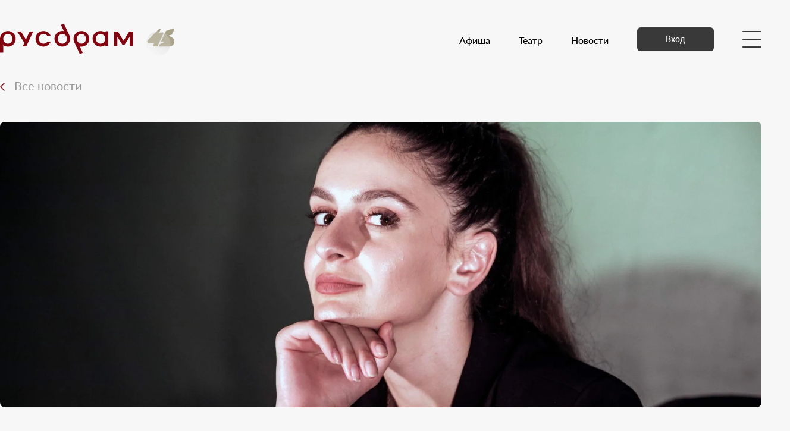

--- FILE ---
content_type: text/html;charset=utf-8
request_url: https://rusdram.org/news/628e3e283eacc4343d8f6d37?fs=e&s=cl&fbclid=IwAR3GaQKL6viLbdMkzSOGNf_QmaiWoxiZASlkbAscXUcIue23CqluewGKAHw
body_size: 238589
content:
<!DOCTYPE html>
<html >
<head><meta charset="utf-8">
<title>Аманда Кварацхелия: на репетициях "Хабуга" всегда царит веселая атмосфера | Государственный русский театр драмы им. Ф. А. Искандера</title>
<meta name="viewport" content="width=device-width, initial-scale=1.0, maximum-scale=2.0">
<meta name="description" content="Государственный русский театр драмы им. Ф. А. Искандера">
<meta property="og:description" content="Государственный русский театр драмы им. Ф. А. Искандера">
<link rel="icon" type="image/png" href="/favicon.png">
<script async="" defer="" crossorigin="anonymous" src="/iframeResizer.js"></script>
<script async="" defer="" crossorigin="anonymous" src="https://cdn.jsdelivr.net/npm/jquery@3.5.1/dist/jquery.min.js"></script>
<script async="" defer="" crossorigin="anonymous" src="/svg4everybody.js"></script>
<script async="" defer="" crossorigin="anonymous" src="https://connect.facebook.net/ru_RU/sdk.js#xfbml=1&version=v12.0&appId=463191845423162&autoLogAppEvents=1" nonce="xcPMLxEx"></script>
<meta property="title" content="Аманда Кварацхелия: на репетициях &quot;Хабуга&quot; всегда царит веселая атмосфера | Государственный русский театр драмы им. Ф. А. Искандера">
<meta property="og:title" content="Аманда Кварацхелия: на репетициях &quot;Хабуга&quot; всегда царит веселая атмосфера | Государственный русский театр драмы им. Ф. А. Искандера">
<meta name="url" content="https://rusdram.org/news/628e3e283eacc4343d8f6d37">
<meta property="og:url" content="https://rusdram.org/news/628e3e283eacc4343d8f6d37">
<meta name="image" content="https://ucarecdn.com/0a1d4d46-9af1-4a80-af02-061e124a17d3/-/quality/smart/image.png">
<meta name="og:image" property="og:image" content="https://ucarecdn.com/0a1d4d46-9af1-4a80-af02-061e124a17d3/-/quality/smart/image.png"><link rel="modulepreload" as="script" crossorigin href="/_nuxt/entry.b766158c.js"><link rel="preload" as="style" href="/_nuxt/entry.1b658f7f.css"><link rel="modulepreload" as="script" crossorigin href="/_nuxt/app.config.45d57a4c.js"><link rel="modulepreload" as="script" crossorigin href="/_nuxt/use-user-store.36806455.js"><link rel="modulepreload" as="script" crossorigin href="/_nuxt/_id_.f58847ab.js"><link rel="modulepreload" as="script" crossorigin href="/_nuxt/RIcon.fea772bd.js"><link rel="modulepreload" as="script" crossorigin href="/_nuxt/_plugin-vue_export-helper.c27b6911.js"><link rel="modulepreload" as="script" crossorigin href="/_nuxt/RShare.2ca0c525.js"><link rel="modulepreload" as="script" crossorigin href="/_nuxt/RSection.vue.5a686a9e.js"><link rel="modulepreload" as="script" crossorigin href="/_nuxt/RNewsMainPage.cf742e2f.js"><link rel="preload" as="style" href="/_nuxt/RNewsMainPage.90d996e0.css"><link rel="modulepreload" as="script" crossorigin href="/_nuxt/day.c53adb5d.js"><link rel="modulepreload" as="script" crossorigin href="/_nuxt/month_names.1deb92ab.js"><link rel="modulepreload" as="script" crossorigin href="/_nuxt/arrow-l.f14f8b2d.js"><link rel="modulepreload" as="script" crossorigin href="/_nuxt/line.a8287e1b.js"><link rel="modulepreload" as="script" crossorigin href="/_nuxt/RFullPageProLoader.a14028a3.js"><link rel="preload" as="style" href="/_nuxt/RFullPageProLoader.ba1435f8.css"><link rel="modulepreload" as="script" crossorigin href="/_nuxt/layout.a0f7958f.js"><link rel="modulepreload" as="script" crossorigin href="/_nuxt/composables.34121d39.js"><link rel="modulepreload" as="script" crossorigin href="/_nuxt/default.b9b3b31e.js"><link rel="modulepreload" as="script" crossorigin href="/_nuxt/RFooter.568e689c.js"><link rel="preload" as="style" href="/_nuxt/RFooter.5a873314.css"><link rel="modulepreload" as="script" crossorigin href="/_nuxt/RButton.b4021bd3.js"><link rel="modulepreload" as="script" crossorigin href="/_nuxt/index.2e301b19.js"><link rel="modulepreload" as="script" crossorigin href="/_nuxt/rusdram-43.543ddc1f.js"><link rel="prefetch" as="script" crossorigin href="/_nuxt/auth.90f26ab4.js"><link rel="prefetch" as="script" crossorigin href="/_nuxt/ticket-layout.73ec934f.js"><link rel="prefetch" as="script" crossorigin href="/_nuxt/error-component.27498622.js"><link rel="prefetch" as="style" href="/_nuxt/error-component.75d04ebd.css"><link rel="prefetch" as="image" type="image/svg+xml" href="/_nuxt/icons.fde1f8ef.svg"><link rel="prefetch" as="image" type="image/svg+xml" href="/_nuxt/rusdram.c6cee001.svg"><link rel="prefetch" as="image" type="image/svg+xml" href="/_nuxt/min-cult.b4af00f5.svg"><link rel="prefetch" as="image" type="image/png" href="/_nuxt/amobile.d79d73f6.png"><link rel="prefetch" as="image" type="image/svg+xml" href="/_nuxt/apra-logo.89e4904f.svg"><link rel="prefetch" as="image" type="image/svg+xml" href="/_nuxt/rusdram-43.30f9d748.svg"><link rel="stylesheet" href="/_nuxt/entry.1b658f7f.css"><link rel="stylesheet" href="/_nuxt/RNewsMainPage.90d996e0.css"><link rel="stylesheet" href="/_nuxt/RFullPageProLoader.ba1435f8.css"><link rel="stylesheet" href="/_nuxt/RFooter.5a873314.css"><style>body{background-color:#f7f7f7;max-width:100vw;overflow-x:hidden}</style><style>.detail[data-v-821378f6]{-moz-columns:2;column-count:2;-moz-column-gap:28px;column-gap:28px}@media screen and (max-width:1280px){.detail[data-v-821378f6]{-moz-columns:1;column-count:1}}.detail[data-v-821378f6] *{color:#707070!important}.detail[data-v-821378f6] a strong{color:#83040e!important}</style></head>
<body ><div id="__nuxt"><!--[--><div><!--[--><!--[--><div style="min-height:110vh;"><div data-v-1ba76f99><header class="relative pt-4 pb-5 xl:pt-9 xl:pb-10" data-v-1ba76f99><div class="container relative xl:h-15 grid grid-cols-12 px-4 xl:px-0" data-v-1ba76f99><div class="h-full col-start-1 col-end-10 xl:col-end-4" data-v-1ba76f99><a href="/" class="" data-v-1ba76f99><img loading="lazy" class="h-full w-80" src="/_nuxt/rusdram-43.30f9d748.svg" alt data-v-1ba76f99></a></div><nav class="h-full flex flex-row content-end justify-end col-start-10 xl:col-start-4 col-end-13" data-v-1ba76f99><div class="my-auto relative w-full h-full hidden xl:block" data-v-1ba76f99><ul class="h-full flex flex-row content-end text-right justify-end transition-opacity duration-300 absolute top-0 left-0 right-0 bottom-0 opacity-100 z-10" data-v-1ba76f99><!--[--><li class="pl-12 h-5 my-auto"><a href="/posters" class=""><span class="text-black text-lg font-medium">Афиша</span></a></li><li class="pl-12 h-5 my-auto"><a href="/theater" class=""><span class="text-black text-lg font-medium">Театр</span></a></li><li class="pl-12 h-5 my-auto"><a href="/news" class=""><span class="text-black text-lg font-medium">Новости</span></a></li><!--]--></ul><ul class="h-full flex flex-row content-end text-right justify-end transition-opacity duration-300 absolute top-0 left-0 right-0 bottom-0 opacity-0" data-v-1ba76f99><!--[--><li class="pl-12 h-5 my-auto"><a href="/documents" class=""><span class="text-black text-lg font-medium">Документы</span></a></li><li class="pl-12 h-5 my-auto"><a href="/media" class=""><span class="text-black text-lg font-medium">Медиа</span></a></li><li class="pl-12 h-5 my-auto"><a href="/contacts" class=""><span class="text-black text-lg font-medium">Контакты</span></a></li><!--]--></ul></div><div class="my-auto relative flex flex-row" data-v-1ba76f99><a href="/login" class="hidden xl:block" data-v-1ba76f99><button class="relative text-center text-sm transition duration-300 ease-out rounded-md font-semibold leading-none focus:outline-none py-10p px-5 h-10 px-12 ml-12" data-v-1ba76f99><span class="opacity-1 z-10"><!--[-->Вход<!--]--></span><!----></button></a><button class="h-10 w-8 ml-12 border-none focus:outline-none flex flex-col justify-between menu-button" data-v-1ba76f99><hr class="w-full border-0 bg-dark-gray rounded-sm transform transition-all ease-linear duration-300" data-v-1ba76f99><hr class="w-full border-0 bg-dark-gray rounded-sm transform transition-all ease-linear duration-300" data-v-1ba76f99><hr class="w-full border-0 bg-dark-gray rounded-sm transform transition-all ease-linear duration-300" data-v-1ba76f99></button></div></nav><nav class="col-start-1 col-end-13 transition-all duration-700 overflow-hidden text-center flex xl:hidden flex-col justify-center space-y-10" style="height: 0px" data-v-1ba76f99><ul class="flex flex-col space-y-5 justify-center" data-v-1ba76f99><li class="h-5 my-auto" data-v-1ba76f99><a href="/" class="" data-v-1ba76f99><span class="text-black text-lg2 font-semibold" data-v-1ba76f99>Главная</span></a></li><!--[--><li class="my-auto" data-v-1ba76f99><a href="/posters" class="" data-v-1ba76f99><span class="text-black text-lg2 font-semibold leading-none" data-v-1ba76f99>Афиша</span></a><!----></li><li class="my-auto" data-v-1ba76f99><a href="/theater" class="" data-v-1ba76f99><span class="text-black text-lg2 font-semibold leading-none" data-v-1ba76f99>Театр</span></a><!----></li><li class="my-auto" data-v-1ba76f99><a href="/news" class="" data-v-1ba76f99><span class="text-black text-lg2 font-semibold leading-none" data-v-1ba76f99>Новости</span></a><ul class="flex flex-col space-y-2 justify-center mt-2" data-v-1ba76f99><!--[--><!--]--></ul></li><li class="my-auto" data-v-1ba76f99><a href="/documents" class="" data-v-1ba76f99><span class="text-black text-lg2 font-semibold leading-none" data-v-1ba76f99>Документы</span></a><!----></li><li class="my-auto" data-v-1ba76f99><a href="/media" class="" data-v-1ba76f99><span class="text-black text-lg2 font-semibold leading-none" data-v-1ba76f99>Медиа</span></a><!----></li><li class="my-auto" data-v-1ba76f99><a href="/contacts" class="" data-v-1ba76f99><span class="text-black text-lg2 font-semibold leading-none" data-v-1ba76f99>Контакты</span></a><!----></li><!--]--></ul><div class="mx-auto w-1/2 pt-10 pb-10 border-gray-700 border-t" data-v-1ba76f99><a href="/login" class="" data-v-1ba76f99><button class="relative text-center text-sm transition duration-300 ease-out rounded-md font-semibold leading-none focus:outline-none py-10p px-5 h-10 px-12" data-v-1ba76f99><span class="opacity-1 z-10"><!--[-->Вход<!--]--></span><!----></button></a></div></nav></div></header><!----></div><!--[--><div data-v-821378f6><div data-v-821378f6><section class="container flex flex-col relative px-4 xl:px-0" data-v-821378f6><!----><div class="container relative width-full pb-10 lg:pb-20"><!--[--><div class="flex flex-row flex-nowrap gap-x-10 relative" data-v-821378f6><button class="flex flex-row justify-items-center focus:outline-none" data-v-821378f6><span class="text-light-gray text-2xl pt-1/2" data-v-821378f6><svg class="h-4 w-2" data-v-821378f6><use href="/_nuxt/icons.fde1f8ef.svg#angle-left"></use></svg></span><span class="pl-4 pb-px -mt-1 text-light-gray text-xl" data-v-821378f6>Все новости</span></button></div><div class="mt-12 w-full overflow-hidden rounded-lg h-120" data-v-821378f6><img class="w-full h-full object-cover" src="https://ucarecdn.com/0a1d4d46-9af1-4a80-af02-061e124a17d3/-/format/auto/-/quality/smart/image.png" alt="Аманда Кварацхелия: на репетициях &quot;Хабуга&quot; всегда царит веселая атмосфера" data-v-821378f6></div><div class="mt-8 w-full flex flex-col" data-v-821378f6><h1 class="font-size text-4xl text-dark-gray" data-v-821378f6>Аманда Кварацхелия: на репетициях &quot;Хабуга&quot; всегда царит веселая атмосфера</h1><p class="text-primary font-sans text-lg" data-v-821378f6>25 май 2022</p></div><div class="mt-8 w-full text-left detail" data-v-821378f6><p class="ql-align-justify"><strong>29 и 30 мая пройдут премьерные показы спектакля по произведению Фазиля Искандера </strong><a href="https://rusdram.org/theater/performs/62792b184d565f75641c370e" rel="noopener noreferrer" target="_blank"><strong>«Рассказ мула старого Хабуга»</strong></a><strong>.</strong></p><p class="ql-align-justify"><br></p><p class="ql-align-justify"><em>Актриса Театра Искандера Аманда Кварацхелия в перерыве между насыщенными репетициями успела коротко, почти на бегу, ответить на несколько вопросов для сайта театра.&nbsp;</em></p><p class="ql-align-justify"><br></p><p class="ql-align-justify"><strong>Кого Вы играете в спектакле?</strong></p><p class="ql-align-justify">В спектакле у меня три основные роли - Большеусый, Китаец, Собака. Помню, когда впервые озвучили роли на режиссерской лаборатории «Сандро», я была очень удивлена распределением, было страшно за четыре дня «найти» и сыграть Сталина. Сейчас уже было чуть больше времени, и я думаю, и надеюсь, что я справилась. Работа с режиссером Антоном Корниловым очень интересная. Он точно знает, чего он хочет, у него продумано все, вплоть до поворотов головы. На репетициях царит всегда веселая атмосфера, нам очень легко работать друг с другом.</p><p class="ql-align-justify"><br></p><p class="ql-align-justify"><strong>Во время режиссерской лаборатории Вы играли в отрывке по Искандеру как приглашенная актриса, а сейчас уже в штате театра...&nbsp;</strong></p><p class="ql-align-justify">Да, нынче я уже в штате, и у меня уже вторая премьера, за что я безумно благодарна гендиректору Ираклию Ревазовичу. Он дает нам прикоснуться к разным авторам и поработать с разными режиссерами.&nbsp;</p><p class="ql-align-justify"><br></p><p class="ql-align-justify"><strong>Близка ли вам литература Искандера? Ваше любимое произведение автора?</strong></p><p class="ql-align-justify">Я люблю писателя Фазиля Искандера. Помню, когда впервые прочла «Сандро из Чегема», была в полнейшем восторге. Потом была «Софичка». И если говорить о любимом его произведении, то да, это «Софичка». Она занимает отдельное место в моем сердце, ведь я играла Софичку в студенческом спектакле, его показывали и в Абхазии, в РУСДРАМе. &nbsp;</p><p class="ql-align-justify"><br></p><p class="ql-align-justify"><strong>О чем «Рассказ мула старого Хабуга»?</strong></p><p class="ql-align-justify">«Рассказ мула старого Хабуга» очень самобытный. Очень забавно, когда животные рассуждают об окружающем мире. В этой светлой наивности животного мира, описанного Искандером, есть такое обаяние, что хочется быть лучше и делать мир лучше. Начинать с себя, говоря о важных и даже страшных вещах. Мне кажется, в этом и есть гениальность автора.</p><p class="ql-align-justify"><br></p><p class="ql-align-justify"><strong>Какую реакцию зрителя Вы предполагаете после просмотра спектакля?&nbsp;</strong></p><p class="ql-align-justify">Я думаю, зритель будет выходить из зала с улыбкой на лице. «Рассказ Мула» несет добро, улыбку, воспоминания о детстве, о простоте, человечности, и любви. Мул говорит: «Животные никогда никого не предают, предают только люди», в этом и есть вся правда жизни.</p><p class="ql-align-justify"><br></p><p class="ql-align-justify"><em>Беседовала Амра Амичба</em></p><p class="ql-align-justify"><br></p><p class="ql-align-justify"><strong>Билеты на премьерные показы абхазской комедии «Рассказ мула старого Хабуга» можно приобрести в кассе театра и онлайн на сайте театра, а также в офисах «А-Мобаил» по всей Абхазии. Справки по телефону: 7-204-204</strong></p><p><br></p><p><br></p></div><div class="w-full flex flex-col space-y-4 mt-8" data-v-821378f6><h6>Поделиться в соцсетях</h6><div class="w-full flex flex-row space-x-7"><a href="https://vk.com/share.php?url="><svg class="w-10 h-10"><use href="/_nuxt/icons.fde1f8ef.svg#vk-canonical"></use></svg></a><a href="https://www.facebook.com/sharer.php?src=sp&amp;u="><svg class="w-10 h-10"><use href="/_nuxt/icons.fde1f8ef.svg#facebook-canonical"></use></svg></a><a href="viber://forward?text="><svg class="w-10 h-10"><use href="/_nuxt/icons.fde1f8ef.svg#viber-canonical"></use></svg></a><a href="https://api.whatsapp.com/send?text="><svg class="w-10 h-10"><use href="/_nuxt/icons.fde1f8ef.svg#whatsapp-canonical"></use></svg></a></div></div><!--]--></div></section><section class="container flex flex-col relative px-4 xl:px-0" data-v-821378f6 data-v-38869e89><div class="flex flex-row width-full"><div class="width-1/2"><h2 class="font-sans text-4xl font-semibold leading-none text-dark-gray">Новости</h2></div><div class="width-1/2 text-right ml-auto my-auto pt-1"><a href="/news"><span class="text-neutral text-xl hover:underline font-sans">Все новости</span></a></div></div><div class="pt-8 container relative width-full pb-10 lg:pb-20"><!--[--><div class="w-full" data-v-38869e89><div class="relative swiper-container" data-v-38869e89><div class="swiper-wrapper" data-v-38869e89><!--[--><div class="swiper-slide h-50 xl:h-80 relative rounded-xl overflow-hidden bg-black" data-v-38869e89><a href="/news/6940065e76d7f6c6ddb26317" class="" data-v-38869e89><img loading="lazy" src="https://ucarecdn.com/6f0cef5a-a1f9-4e2d-b7f5-d7c698dfca72/-/format/auto/-/quality/smart/image.png" class="w-full h-full object-cover transform-gpu transition-all duration-300 opacity-80 hover:opacity-60" data-v-38869e89><div class="absolute bottom-0 left-0 right-0 grid grid-cols-12 z-10 h-32" data-v-38869e89><div class="relative w-40 col-start-1 col-end-3" data-v-38869e89><div class="absolute rounded-4xl bg-ternary -z-1 transform-gpu rotate-26 hidden xl:block" style="width:194px;height:180px;left:-60px;" data-v-38869e89></div><div class="absolute z-10 top-0 bottom-0 right-2 left-0 pr-2 hidden xl:flex flex-col justify-center" data-v-38869e89><div class="mx-auto font-sans font-medium text-4xl uppercase text-white" data-v-38869e89>15</div><div class="mx-auto" data-v-38869e89><img loading="lazy" src="/line.svg" style="height:2px;" data-v-38869e89></div><div class="mx-auto font-sans font-medium text-xl text-white" data-v-38869e89>дек</div></div></div><div class="relative p-4 flex w-auto col-start-1 xl:col-start-4 col-end-12" data-v-38869e89><p class="cards__news__text text-white mt-auto text-lg2" data-v-38869e89>Театр имени Фазиля Искандера представит мировую премьеру спектакля «Эдит Пиаф»</p></div></div></a></div><div class="swiper-slide h-50 xl:h-80 relative rounded-xl overflow-hidden bg-black" data-v-38869e89><a href="/news/691c4fbe76d7f6c6dda3a075" class="" data-v-38869e89><img loading="lazy" src="https://ucarecdn.com/e3e081af-6117-41a3-a458-7221f543bc09/-/format/auto/-/quality/smart/image.png" class="w-full h-full object-cover transform-gpu transition-all duration-300 opacity-80 hover:opacity-60" data-v-38869e89><div class="absolute bottom-0 left-0 right-0 grid grid-cols-12 z-10 h-32" data-v-38869e89><div class="relative w-40 col-start-1 col-end-3" data-v-38869e89><div class="absolute rounded-4xl bg-ternary -z-1 transform-gpu rotate-26 hidden xl:block" style="width:194px;height:180px;left:-60px;" data-v-38869e89></div><div class="absolute z-10 top-0 bottom-0 right-2 left-0 pr-2 hidden xl:flex flex-col justify-center" data-v-38869e89><div class="mx-auto font-sans font-medium text-4xl uppercase text-white" data-v-38869e89>18</div><div class="mx-auto" data-v-38869e89><img loading="lazy" src="/line.svg" style="height:2px;" data-v-38869e89></div><div class="mx-auto font-sans font-medium text-xl text-white" data-v-38869e89>ноя</div></div></div><div class="relative p-4 flex w-auto col-start-1 xl:col-start-4 col-end-12" data-v-38869e89><p class="cards__news__text text-white mt-auto text-lg2" data-v-38869e89>Театр имени Фазиля Искандера откроет сезон легендарной «Чайкой»</p></div></div></a></div><div class="swiper-slide h-50 xl:h-80 relative rounded-xl overflow-hidden bg-black" data-v-38869e89><a href="/news/68724ceb4419ad7ac5606426" class="" data-v-38869e89><img loading="lazy" src="https://ucarecdn.com/2c2735d9-a544-4047-b6d1-ee931a017a44/-/format/auto/-/quality/smart/image.png" class="w-full h-full object-cover transform-gpu transition-all duration-300 opacity-80 hover:opacity-60" data-v-38869e89><div class="absolute bottom-0 left-0 right-0 grid grid-cols-12 z-10 h-32" data-v-38869e89><div class="relative w-40 col-start-1 col-end-3" data-v-38869e89><div class="absolute rounded-4xl bg-ternary -z-1 transform-gpu rotate-26 hidden xl:block" style="width:194px;height:180px;left:-60px;" data-v-38869e89></div><div class="absolute z-10 top-0 bottom-0 right-2 left-0 pr-2 hidden xl:flex flex-col justify-center" data-v-38869e89><div class="mx-auto font-sans font-medium text-4xl uppercase text-white" data-v-38869e89>12</div><div class="mx-auto" data-v-38869e89><img loading="lazy" src="/line.svg" style="height:2px;" data-v-38869e89></div><div class="mx-auto font-sans font-medium text-xl text-white" data-v-38869e89>июл</div></div></div><div class="relative p-4 flex w-auto col-start-1 xl:col-start-4 col-end-12" data-v-38869e89><p class="cards__news__text text-white mt-auto text-lg2" data-v-38869e89>Ираклий Хинтба: главное для руководителя - моральный авторитет</p></div></div></a></div><div class="swiper-slide h-50 xl:h-80 relative rounded-xl overflow-hidden bg-black" data-v-38869e89><a href="/news/682b36cf92666cbe87148d8b" class="" data-v-38869e89><img loading="lazy" src="https://ucarecdn.com/76b16088-9159-4bd4-b0ff-d590db58ae5e/-/format/auto/-/quality/smart/image.png" class="w-full h-full object-cover transform-gpu transition-all duration-300 opacity-80 hover:opacity-60" data-v-38869e89><div class="absolute bottom-0 left-0 right-0 grid grid-cols-12 z-10 h-32" data-v-38869e89><div class="relative w-40 col-start-1 col-end-3" data-v-38869e89><div class="absolute rounded-4xl bg-ternary -z-1 transform-gpu rotate-26 hidden xl:block" style="width:194px;height:180px;left:-60px;" data-v-38869e89></div><div class="absolute z-10 top-0 bottom-0 right-2 left-0 pr-2 hidden xl:flex flex-col justify-center" data-v-38869e89><div class="mx-auto font-sans font-medium text-4xl uppercase text-white" data-v-38869e89>19</div><div class="mx-auto" data-v-38869e89><img loading="lazy" src="/line.svg" style="height:2px;" data-v-38869e89></div><div class="mx-auto font-sans font-medium text-xl text-white" data-v-38869e89>май</div></div></div><div class="relative p-4 flex w-auto col-start-1 xl:col-start-4 col-end-12" data-v-38869e89><p class="cards__news__text text-white mt-auto text-lg2" data-v-38869e89>Изменения в афише</p></div></div></a></div><div class="swiper-slide h-50 xl:h-80 relative rounded-xl overflow-hidden bg-black" data-v-38869e89><a href="/news/68285aac92666cbe871339f4" class="" data-v-38869e89><img loading="lazy" src="https://ucarecdn.com/99f43937-6317-4225-a1da-91736cc3c067/-/format/auto/-/quality/smart/image.png" class="w-full h-full object-cover transform-gpu transition-all duration-300 opacity-80 hover:opacity-60" data-v-38869e89><div class="absolute bottom-0 left-0 right-0 grid grid-cols-12 z-10 h-32" data-v-38869e89><div class="relative w-40 col-start-1 col-end-3" data-v-38869e89><div class="absolute rounded-4xl bg-ternary -z-1 transform-gpu rotate-26 hidden xl:block" style="width:194px;height:180px;left:-60px;" data-v-38869e89></div><div class="absolute z-10 top-0 bottom-0 right-2 left-0 pr-2 hidden xl:flex flex-col justify-center" data-v-38869e89><div class="mx-auto font-sans font-medium text-4xl uppercase text-white" data-v-38869e89>17</div><div class="mx-auto" data-v-38869e89><img loading="lazy" src="/line.svg" style="height:2px;" data-v-38869e89></div><div class="mx-auto font-sans font-medium text-xl text-white" data-v-38869e89>май</div></div></div><div class="relative p-4 flex w-auto col-start-1 xl:col-start-4 col-end-12" data-v-38869e89><p class="cards__news__text text-white mt-auto text-lg2" data-v-38869e89>Гастроли в Архангельске</p></div></div></a></div><div class="swiper-slide h-50 xl:h-80 relative rounded-xl overflow-hidden bg-black" data-v-38869e89><a href="/news/680f4c5b92666cbe870cbfd2" class="" data-v-38869e89><img loading="lazy" src="https://ucarecdn.com/87607bf7-340d-4fb2-b8a3-cc9015fe4f5b/-/format/auto/-/quality/smart/image.png" class="w-full h-full object-cover transform-gpu transition-all duration-300 opacity-80 hover:opacity-60" data-v-38869e89><div class="absolute bottom-0 left-0 right-0 grid grid-cols-12 z-10 h-32" data-v-38869e89><div class="relative w-40 col-start-1 col-end-3" data-v-38869e89><div class="absolute rounded-4xl bg-ternary -z-1 transform-gpu rotate-26 hidden xl:block" style="width:194px;height:180px;left:-60px;" data-v-38869e89></div><div class="absolute z-10 top-0 bottom-0 right-2 left-0 pr-2 hidden xl:flex flex-col justify-center" data-v-38869e89><div class="mx-auto font-sans font-medium text-4xl uppercase text-white" data-v-38869e89>28</div><div class="mx-auto" data-v-38869e89><img loading="lazy" src="/line.svg" style="height:2px;" data-v-38869e89></div><div class="mx-auto font-sans font-medium text-xl text-white" data-v-38869e89>апр</div></div></div><div class="relative p-4 flex w-auto col-start-1 xl:col-start-4 col-end-12" data-v-38869e89><p class="cards__news__text text-white mt-auto text-lg2" data-v-38869e89>"Большие гастроли" Театра имени Фазиля Искандера в мае!</p></div></div></a></div><div class="swiper-slide h-50 xl:h-80 relative rounded-xl overflow-hidden bg-black" data-v-38869e89><a href="/news/6809362f92666cbe87095b69" class="" data-v-38869e89><img loading="lazy" src="https://ucarecdn.com/7b44d416-0497-4575-bd26-a56b5aa6f88f/-/format/auto/-/quality/smart/image.png" class="w-full h-full object-cover transform-gpu transition-all duration-300 opacity-80 hover:opacity-60" data-v-38869e89><div class="absolute bottom-0 left-0 right-0 grid grid-cols-12 z-10 h-32" data-v-38869e89><div class="relative w-40 col-start-1 col-end-3" data-v-38869e89><div class="absolute rounded-4xl bg-ternary -z-1 transform-gpu rotate-26 hidden xl:block" style="width:194px;height:180px;left:-60px;" data-v-38869e89></div><div class="absolute z-10 top-0 bottom-0 right-2 left-0 pr-2 hidden xl:flex flex-col justify-center" data-v-38869e89><div class="mx-auto font-sans font-medium text-4xl uppercase text-white" data-v-38869e89>23</div><div class="mx-auto" data-v-38869e89><img loading="lazy" src="/line.svg" style="height:2px;" data-v-38869e89></div><div class="mx-auto font-sans font-medium text-xl text-white" data-v-38869e89>апр</div></div></div><div class="relative p-4 flex w-auto col-start-1 xl:col-start-4 col-end-12" data-v-38869e89><p class="cards__news__text text-white mt-auto text-lg2" data-v-38869e89>Рубен Депелян о «Безымянной звезде»: история, которая надолго останется в сердце </p></div></div></a></div><div class="swiper-slide h-50 xl:h-80 relative rounded-xl overflow-hidden bg-black" data-v-38869e89><a href="/news/68078bb692666cbe87089da2" class="" data-v-38869e89><img loading="lazy" src="https://ucarecdn.com/f68f06d8-db9a-4de8-8365-c39fe08373b7/-/format/auto/-/quality/smart/image.png" class="w-full h-full object-cover transform-gpu transition-all duration-300 opacity-80 hover:opacity-60" data-v-38869e89><div class="absolute bottom-0 left-0 right-0 grid grid-cols-12 z-10 h-32" data-v-38869e89><div class="relative w-40 col-start-1 col-end-3" data-v-38869e89><div class="absolute rounded-4xl bg-ternary -z-1 transform-gpu rotate-26 hidden xl:block" style="width:194px;height:180px;left:-60px;" data-v-38869e89></div><div class="absolute z-10 top-0 bottom-0 right-2 left-0 pr-2 hidden xl:flex flex-col justify-center" data-v-38869e89><div class="mx-auto font-sans font-medium text-4xl uppercase text-white" data-v-38869e89>22</div><div class="mx-auto" data-v-38869e89><img loading="lazy" src="/line.svg" style="height:2px;" data-v-38869e89></div><div class="mx-auto font-sans font-medium text-xl text-white" data-v-38869e89>апр</div></div></div><div class="relative p-4 flex w-auto col-start-1 xl:col-start-4 col-end-12" data-v-38869e89><p class="cards__news__text text-white mt-auto text-lg2" data-v-38869e89>Ирина Делба: без мечты жить невозможно!</p></div></div></a></div><div class="swiper-slide h-50 xl:h-80 relative rounded-xl overflow-hidden bg-black" data-v-38869e89><a href="/news/6803abba92666cbe87080316" class="" data-v-38869e89><img loading="lazy" src="https://ucarecdn.com/78293659-ccd7-4c8a-b7f9-3f7710c4c725/-/format/auto/-/quality/smart/image.png" class="w-full h-full object-cover transform-gpu transition-all duration-300 opacity-80 hover:opacity-60" data-v-38869e89><div class="absolute bottom-0 left-0 right-0 grid grid-cols-12 z-10 h-32" data-v-38869e89><div class="relative w-40 col-start-1 col-end-3" data-v-38869e89><div class="absolute rounded-4xl bg-ternary -z-1 transform-gpu rotate-26 hidden xl:block" style="width:194px;height:180px;left:-60px;" data-v-38869e89></div><div class="absolute z-10 top-0 bottom-0 right-2 left-0 pr-2 hidden xl:flex flex-col justify-center" data-v-38869e89><div class="mx-auto font-sans font-medium text-4xl uppercase text-white" data-v-38869e89>19</div><div class="mx-auto" data-v-38869e89><img loading="lazy" src="/line.svg" style="height:2px;" data-v-38869e89></div><div class="mx-auto font-sans font-medium text-xl text-white" data-v-38869e89>апр</div></div></div><div class="relative p-4 flex w-auto col-start-1 xl:col-start-4 col-end-12" data-v-38869e89><p class="cards__news__text text-white mt-auto text-lg2" data-v-38869e89>Художник Ирина Уколова: у нас получилась история про мечту</p></div></div></a></div><div class="swiper-slide h-50 xl:h-80 relative rounded-xl overflow-hidden bg-black" data-v-38869e89><a href="/news/6802163392666cbe8707e73e" class="" data-v-38869e89><img loading="lazy" src="https://ucarecdn.com/df1ebbd8-d725-4535-b1d1-0addc5f8fab2/-/format/auto/-/quality/smart/image.png" class="w-full h-full object-cover transform-gpu transition-all duration-300 opacity-80 hover:opacity-60" data-v-38869e89><div class="absolute bottom-0 left-0 right-0 grid grid-cols-12 z-10 h-32" data-v-38869e89><div class="relative w-40 col-start-1 col-end-3" data-v-38869e89><div class="absolute rounded-4xl bg-ternary -z-1 transform-gpu rotate-26 hidden xl:block" style="width:194px;height:180px;left:-60px;" data-v-38869e89></div><div class="absolute z-10 top-0 bottom-0 right-2 left-0 pr-2 hidden xl:flex flex-col justify-center" data-v-38869e89><div class="mx-auto font-sans font-medium text-4xl uppercase text-white" data-v-38869e89>18</div><div class="mx-auto" data-v-38869e89><img loading="lazy" src="/line.svg" style="height:2px;" data-v-38869e89></div><div class="mx-auto font-sans font-medium text-xl text-white" data-v-38869e89>апр</div></div></div><div class="relative p-4 flex w-auto col-start-1 xl:col-start-4 col-end-12" data-v-38869e89><p class="cards__news__text text-white mt-auto text-lg2" data-v-38869e89>Нина Шалимова об «Отцах и детях»: спектакль, уничтожающий штампы</p></div></div></a></div><div class="swiper-slide h-50 xl:h-80 relative rounded-xl overflow-hidden bg-black" data-v-38869e89><a href="/news/67fadba392666cbe870734cf" class="" data-v-38869e89><img loading="lazy" src="https://ucarecdn.com/a37d2848-55ee-408e-baa6-39c8f3a504f9/-/format/auto/-/quality/smart/image.png" class="w-full h-full object-cover transform-gpu transition-all duration-300 opacity-80 hover:opacity-60" data-v-38869e89><div class="absolute bottom-0 left-0 right-0 grid grid-cols-12 z-10 h-32" data-v-38869e89><div class="relative w-40 col-start-1 col-end-3" data-v-38869e89><div class="absolute rounded-4xl bg-ternary -z-1 transform-gpu rotate-26 hidden xl:block" style="width:194px;height:180px;left:-60px;" data-v-38869e89></div><div class="absolute z-10 top-0 bottom-0 right-2 left-0 pr-2 hidden xl:flex flex-col justify-center" data-v-38869e89><div class="mx-auto font-sans font-medium text-4xl uppercase text-white" data-v-38869e89>13</div><div class="mx-auto" data-v-38869e89><img loading="lazy" src="/line.svg" style="height:2px;" data-v-38869e89></div><div class="mx-auto font-sans font-medium text-xl text-white" data-v-38869e89>апр</div></div></div><div class="relative p-4 flex w-auto col-start-1 xl:col-start-4 col-end-12" data-v-38869e89><p class="cards__news__text text-white mt-auto text-lg2" data-v-38869e89>Перенос спектакля «Приключения Буратино» </p></div></div></a></div><div class="swiper-slide h-50 xl:h-80 relative rounded-xl overflow-hidden bg-black" data-v-38869e89><a href="/news/67a5f9ad92666cbe87e5ec2a" class="" data-v-38869e89><img loading="lazy" src="https://ucarecdn.com/5dc273d3-39d6-4081-80cb-3f82826ff469/-/format/auto/-/quality/smart/image.png" class="w-full h-full object-cover transform-gpu transition-all duration-300 opacity-80 hover:opacity-60" data-v-38869e89><div class="absolute bottom-0 left-0 right-0 grid grid-cols-12 z-10 h-32" data-v-38869e89><div class="relative w-40 col-start-1 col-end-3" data-v-38869e89><div class="absolute rounded-4xl bg-ternary -z-1 transform-gpu rotate-26 hidden xl:block" style="width:194px;height:180px;left:-60px;" data-v-38869e89></div><div class="absolute z-10 top-0 bottom-0 right-2 left-0 pr-2 hidden xl:flex flex-col justify-center" data-v-38869e89><div class="mx-auto font-sans font-medium text-4xl uppercase text-white" data-v-38869e89>7</div><div class="mx-auto" data-v-38869e89><img loading="lazy" src="/line.svg" style="height:2px;" data-v-38869e89></div><div class="mx-auto font-sans font-medium text-xl text-white" data-v-38869e89>фев</div></div></div><div class="relative p-4 flex w-auto col-start-1 xl:col-start-4 col-end-12" data-v-38869e89><p class="cards__news__text text-white mt-auto text-lg2" data-v-38869e89>8 и 9 февраля состоится премьера спектакля «Земляника» Джумы Ахуба</p></div></div></a></div><div class="swiper-slide h-50 xl:h-80 relative rounded-xl overflow-hidden bg-black" data-v-38869e89><a href="/news/6766a0d50cefe4e6268f2d2a" class="" data-v-38869e89><img loading="lazy" src="https://ucarecdn.com/abb72c91-9624-4fb3-8cda-0116ee141d90/-/format/auto/-/quality/smart/image.png" class="w-full h-full object-cover transform-gpu transition-all duration-300 opacity-80 hover:opacity-60" data-v-38869e89><div class="absolute bottom-0 left-0 right-0 grid grid-cols-12 z-10 h-32" data-v-38869e89><div class="relative w-40 col-start-1 col-end-3" data-v-38869e89><div class="absolute rounded-4xl bg-ternary -z-1 transform-gpu rotate-26 hidden xl:block" style="width:194px;height:180px;left:-60px;" data-v-38869e89></div><div class="absolute z-10 top-0 bottom-0 right-2 left-0 pr-2 hidden xl:flex flex-col justify-center" data-v-38869e89><div class="mx-auto font-sans font-medium text-4xl uppercase text-white" data-v-38869e89>21</div><div class="mx-auto" data-v-38869e89><img loading="lazy" src="/line.svg" style="height:2px;" data-v-38869e89></div><div class="mx-auto font-sans font-medium text-xl text-white" data-v-38869e89>дек</div></div></div><div class="relative p-4 flex w-auto col-start-1 xl:col-start-4 col-end-12" data-v-38869e89><p class="cards__news__text text-white mt-auto text-lg2" data-v-38869e89>Театр работает в полноценном режиме!</p></div></div></a></div><div class="swiper-slide h-50 xl:h-80 relative rounded-xl overflow-hidden bg-black" data-v-38869e89><a href="/news/675b3b920cefe4e6268b2848" class="" data-v-38869e89><img loading="lazy" src="https://ucarecdn.com/2fc758ae-3cfd-46ae-b3ad-1c07b5dac8ed/-/format/auto/-/quality/smart/image.png" class="w-full h-full object-cover transform-gpu transition-all duration-300 opacity-80 hover:opacity-60" data-v-38869e89><div class="absolute bottom-0 left-0 right-0 grid grid-cols-12 z-10 h-32" data-v-38869e89><div class="relative w-40 col-start-1 col-end-3" data-v-38869e89><div class="absolute rounded-4xl bg-ternary -z-1 transform-gpu rotate-26 hidden xl:block" style="width:194px;height:180px;left:-60px;" data-v-38869e89></div><div class="absolute z-10 top-0 bottom-0 right-2 left-0 pr-2 hidden xl:flex flex-col justify-center" data-v-38869e89><div class="mx-auto font-sans font-medium text-4xl uppercase text-white" data-v-38869e89>12</div><div class="mx-auto" data-v-38869e89><img loading="lazy" src="/line.svg" style="height:2px;" data-v-38869e89></div><div class="mx-auto font-sans font-medium text-xl text-white" data-v-38869e89>дек</div></div></div><div class="relative p-4 flex w-auto col-start-1 xl:col-start-4 col-end-12" data-v-38869e89><p class="cards__news__text text-white mt-auto text-lg2" data-v-38869e89>Определён победитель режиссёрской лаборатории "Сандро"</p></div></div></a></div><div class="swiper-slide h-50 xl:h-80 relative rounded-xl overflow-hidden bg-black" data-v-38869e89><a href="/news/6745d4450cefe4e62685fff6" class="" data-v-38869e89><img loading="lazy" src="https://ucarecdn.com/f819a7c0-b174-44f5-841a-6da0ca514df5/-/format/auto/-/quality/smart/image.png" class="w-full h-full object-cover transform-gpu transition-all duration-300 opacity-80 hover:opacity-60" data-v-38869e89><div class="absolute bottom-0 left-0 right-0 grid grid-cols-12 z-10 h-32" data-v-38869e89><div class="relative w-40 col-start-1 col-end-3" data-v-38869e89><div class="absolute rounded-4xl bg-ternary -z-1 transform-gpu rotate-26 hidden xl:block" style="width:194px;height:180px;left:-60px;" data-v-38869e89></div><div class="absolute z-10 top-0 bottom-0 right-2 left-0 pr-2 hidden xl:flex flex-col justify-center" data-v-38869e89><div class="mx-auto font-sans font-medium text-4xl uppercase text-white" data-v-38869e89>26</div><div class="mx-auto" data-v-38869e89><img loading="lazy" src="/line.svg" style="height:2px;" data-v-38869e89></div><div class="mx-auto font-sans font-medium text-xl text-white" data-v-38869e89>ноя</div></div></div><div class="relative p-4 flex w-auto col-start-1 xl:col-start-4 col-end-12" data-v-38869e89><p class="cards__news__text text-white mt-auto text-lg2" data-v-38869e89>Московские театральные критики о спектакле "Пастух Махаз"</p></div></div></a></div><div class="swiper-slide h-50 xl:h-80 relative rounded-xl overflow-hidden bg-black" data-v-38869e89><a href="/news/672bb3430cefe4e6267e7763" class="" data-v-38869e89><img loading="lazy" src="https://ucarecdn.com/577d3613-c745-4d67-959a-3b7965844e96/-/format/auto/-/quality/smart/image.png" class="w-full h-full object-cover transform-gpu transition-all duration-300 opacity-80 hover:opacity-60" data-v-38869e89><div class="absolute bottom-0 left-0 right-0 grid grid-cols-12 z-10 h-32" data-v-38869e89><div class="relative w-40 col-start-1 col-end-3" data-v-38869e89><div class="absolute rounded-4xl bg-ternary -z-1 transform-gpu rotate-26 hidden xl:block" style="width:194px;height:180px;left:-60px;" data-v-38869e89></div><div class="absolute z-10 top-0 bottom-0 right-2 left-0 pr-2 hidden xl:flex flex-col justify-center" data-v-38869e89><div class="mx-auto font-sans font-medium text-4xl uppercase text-white" data-v-38869e89>6</div><div class="mx-auto" data-v-38869e89><img loading="lazy" src="/line.svg" style="height:2px;" data-v-38869e89></div><div class="mx-auto font-sans font-medium text-xl text-white" data-v-38869e89>ноя</div></div></div><div class="relative p-4 flex w-auto col-start-1 xl:col-start-4 col-end-12" data-v-38869e89><p class="cards__news__text text-white mt-auto text-lg2" data-v-38869e89>Эмиль Петров: театр основан на сочувствии</p></div></div></a></div><div class="swiper-slide h-50 xl:h-80 relative rounded-xl overflow-hidden bg-black" data-v-38869e89><a href="/news/67278c860cefe4e6267cb838" class="" data-v-38869e89><img loading="lazy" src="https://ucarecdn.com/1fa8a3f5-747d-4228-8c64-cc438ccb3931/-/format/auto/-/quality/smart/image.png" class="w-full h-full object-cover transform-gpu transition-all duration-300 opacity-80 hover:opacity-60" data-v-38869e89><div class="absolute bottom-0 left-0 right-0 grid grid-cols-12 z-10 h-32" data-v-38869e89><div class="relative w-40 col-start-1 col-end-3" data-v-38869e89><div class="absolute rounded-4xl bg-ternary -z-1 transform-gpu rotate-26 hidden xl:block" style="width:194px;height:180px;left:-60px;" data-v-38869e89></div><div class="absolute z-10 top-0 bottom-0 right-2 left-0 pr-2 hidden xl:flex flex-col justify-center" data-v-38869e89><div class="mx-auto font-sans font-medium text-4xl uppercase text-white" data-v-38869e89>3</div><div class="mx-auto" data-v-38869e89><img loading="lazy" src="/line.svg" style="height:2px;" data-v-38869e89></div><div class="mx-auto font-sans font-medium text-xl text-white" data-v-38869e89>ноя</div></div></div><div class="relative p-4 flex w-auto col-start-1 xl:col-start-4 col-end-12" data-v-38869e89><p class="cards__news__text text-white mt-auto text-lg2" data-v-38869e89>Композитор Алексей Асеев о работе над музыкой в спектакле "Отцы и дети"</p></div></div></a></div><div class="swiper-slide h-50 xl:h-80 relative rounded-xl overflow-hidden bg-black" data-v-38869e89><a href="/news/6725fd0e0cefe4e6267c6379" class="" data-v-38869e89><img loading="lazy" src="https://ucarecdn.com/78e13e1c-c2d8-426a-8d66-63d442cb2f0b/-/format/auto/-/quality/smart/image.png" class="w-full h-full object-cover transform-gpu transition-all duration-300 opacity-80 hover:opacity-60" data-v-38869e89><div class="absolute bottom-0 left-0 right-0 grid grid-cols-12 z-10 h-32" data-v-38869e89><div class="relative w-40 col-start-1 col-end-3" data-v-38869e89><div class="absolute rounded-4xl bg-ternary -z-1 transform-gpu rotate-26 hidden xl:block" style="width:194px;height:180px;left:-60px;" data-v-38869e89></div><div class="absolute z-10 top-0 bottom-0 right-2 left-0 pr-2 hidden xl:flex flex-col justify-center" data-v-38869e89><div class="mx-auto font-sans font-medium text-4xl uppercase text-white" data-v-38869e89>2</div><div class="mx-auto" data-v-38869e89><img loading="lazy" src="/line.svg" style="height:2px;" data-v-38869e89></div><div class="mx-auto font-sans font-medium text-xl text-white" data-v-38869e89>ноя</div></div></div><div class="relative p-4 flex w-auto col-start-1 xl:col-start-4 col-end-12" data-v-38869e89><p class="cards__news__text text-white mt-auto text-lg2" data-v-38869e89>Ирина Делба об "Отцах и детях": спектакль "попадает" именно в наше общество</p></div></div></a></div><div class="swiper-slide h-50 xl:h-80 relative rounded-xl overflow-hidden bg-black" data-v-38869e89><a href="/news/6724d9fc0cefe4e6267c4a95" class="" data-v-38869e89><img loading="lazy" src="https://ucarecdn.com/4b1bb2bd-fcb7-4295-a4a1-e145adaa7153/-/format/auto/-/quality/smart/image.png" class="w-full h-full object-cover transform-gpu transition-all duration-300 opacity-80 hover:opacity-60" data-v-38869e89><div class="absolute bottom-0 left-0 right-0 grid grid-cols-12 z-10 h-32" data-v-38869e89><div class="relative w-40 col-start-1 col-end-3" data-v-38869e89><div class="absolute rounded-4xl bg-ternary -z-1 transform-gpu rotate-26 hidden xl:block" style="width:194px;height:180px;left:-60px;" data-v-38869e89></div><div class="absolute z-10 top-0 bottom-0 right-2 left-0 pr-2 hidden xl:flex flex-col justify-center" data-v-38869e89><div class="mx-auto font-sans font-medium text-4xl uppercase text-white" data-v-38869e89>1</div><div class="mx-auto" data-v-38869e89><img loading="lazy" src="/line.svg" style="height:2px;" data-v-38869e89></div><div class="mx-auto font-sans font-medium text-xl text-white" data-v-38869e89>ноя</div></div></div><div class="relative p-4 flex w-auto col-start-1 xl:col-start-4 col-end-12" data-v-38869e89><p class="cards__news__text text-white mt-auto text-lg2" data-v-38869e89>Художник по костюмам Анастасия Терехова: "Отци и дети" - история вне времени</p></div></div></a></div><div class="swiper-slide h-50 xl:h-80 relative rounded-xl overflow-hidden bg-black" data-v-38869e89><a href="/news/6723b46e0cefe4e6267c4774" class="" data-v-38869e89><img loading="lazy" src="https://ucarecdn.com/9002e4d4-6765-4fed-8890-865671ca572a/-/format/auto/-/quality/smart/image.png" class="w-full h-full object-cover transform-gpu transition-all duration-300 opacity-80 hover:opacity-60" data-v-38869e89><div class="absolute bottom-0 left-0 right-0 grid grid-cols-12 z-10 h-32" data-v-38869e89><div class="relative w-40 col-start-1 col-end-3" data-v-38869e89><div class="absolute rounded-4xl bg-ternary -z-1 transform-gpu rotate-26 hidden xl:block" style="width:194px;height:180px;left:-60px;" data-v-38869e89></div><div class="absolute z-10 top-0 bottom-0 right-2 left-0 pr-2 hidden xl:flex flex-col justify-center" data-v-38869e89><div class="mx-auto font-sans font-medium text-4xl uppercase text-white" data-v-38869e89>31</div><div class="mx-auto" data-v-38869e89><img loading="lazy" src="/line.svg" style="height:2px;" data-v-38869e89></div><div class="mx-auto font-sans font-medium text-xl text-white" data-v-38869e89>окт</div></div></div><div class="relative p-4 flex w-auto col-start-1 xl:col-start-4 col-end-12" data-v-38869e89><p class="cards__news__text text-white mt-auto text-lg2" data-v-38869e89>Художник Евгений Терехов: нужно было взглянуть на «Отцов и детей» по-новому</p></div></div></a></div><!--]--></div></div><div class="slide-next absolute -left-12 top-40 z-10 cursor-pointer hidden xl:block" data-v-38869e89><img loading="lazy" src="/arrow-l.svg" alt="" data-v-38869e89></div><div loading="lazy" class="slide-next absolute -right-12 top-40 transform rotate-180 z-10 cursor-pointer hidden xl:block" data-v-38869e89><img src="/arrow-l.svg" alt="" data-v-38869e89></div></div><!--]--></div></section></div></div><!--]--><footer class="w-full relative bg-dark-gray flex flex-col px-4 xl:px-0"><div class="container pt-9 pb-12"><img loading="lazy" class="pb-5 h-full w-50 xl:w-80 mx-auto xl:ml-0" src="/_nuxt/rusdram.c6cee001.svg" alt><p class="text:base sm:text-lg md:text-xl text-white text-center xl:text-left">Государственный русский театр драмы им. Ф. А. Искандера</p></div><div class="container grid grid-rows-2 xl:grid-rows-1 grid-cols-1 xl:grid-cols-2 gap-7 mb-10"><div class="xl:row-start-1 xl:row-end-2"><p class="text-lg text-light-gray font-semibold leading-6 hidden xl:block"> Республика Абхазия, г. Сухум, пр. Леона, 8 <br><a href="tel:+79407204204">+7 (940) 7-204-204</a><br><a href="tel:+78402266309">+7 (840) 226-63-09</a><br><a href="tel:+79407997475">+7 (940) 799-74-75</a><br><a href="mailto:info@rusdram.org">info@rusdram.org</a></p><div class="flex flex-row space-x-3 mt-4 justify-center xl:justify-start"><a href="https://www.facebook.com/RusdramApsny/?locale=ru_RU" target="_blank"><svg class="h-10 w-10"><use href="/_nuxt/icons.fde1f8ef.svg#facebook"></use></svg></a><a href="https://vk.com/rusdramabkhazia" target="_blank"><svg class="h-10 w-10 object-cover"><use href="/_nuxt/icons.fde1f8ef.svg#vk"></use></svg></a><a href="https://www.youtube.com/@rusdram_apsny" target="_blank"><svg class="h-10 w-10 object-cover"><use href="/_nuxt/icons.fde1f8ef.svg#youtube"></use></svg></a><a href="https://www.instagram.com/rusdram_apsny" target="_blank"><svg class="h-10 w-10 object-cover"><use href="/_nuxt/icons.fde1f8ef.svg#inst"></use></svg></a><a href="https://t.me/rusdramapsny" target="_blank"><svg xmlns="http://www.w3.org/2000/svg" width="31" height="31" viewbox="0 0 31 31" icon="inst" class="h-10 w-10 object-cover"><g id="Сгруппировать_192" data-name="Сгруппировать 192" transform="translate(-310 -2524)"><rect id="Прямоугольник_246" data-name="Прямоугольник 246" width="31" height="31" rx="6" transform="translate(310 2524)" fill="#9a9a9a"></rect><path id="Контур_314" data-name="Контур 314" d="M17.966,3.622s1.665-.594,1.526.848c-.045.593-.463,2.671-.786,4.919L17.6,16.046s-.093.975-.926,1.144a3.9,3.9,0,0,1-2.313-.763c-.184-.127-3.469-2.035-4.625-2.969-.323-.254-.694-.763.046-1.357l4.857-4.24c.555-.509,1.445-1.442-.868,0l-6.81,3.774a2.947,2.947,0,0,1-2.128.042L1.823,10.83s-1.11-.636.786-1.272C7.235,7.564,12.924,5.53,17.966,3.621Z" transform="translate(314.5 2529.5)" fill="#393939"></path></g></svg></a></div><div class="mt-4 text-center xl:text-left space-y-2"><a href="/privacy-policy.pdf" target="_blank" rel="noopener noreferrer" class="text-lg text-light-gray underline font-semibold"> Политика конфиденциальности </a><br><a href="/public-offer.pdf" target="_blank" rel="noopener noreferrer" class="text-lg text-light-gray underline font-semibold"> Публичная оферта </a><br><a href="/visit-rules.pdf" target="_blank" rel="noopener noreferrer" class="text-lg text-light-gray underline font-semibold"> Правила посещения </a></div></div><div class="grid grid-rows-2 grid-cols-2 text-center xl:grid-cols-1 xl:grid-rows-3 row-start-1 row-end-2 px-10 xl:px-0 gap-4"><div class="col-start-1 col-end-3 flex"><img loading="lazy" class="w-full my-auto" src="/_nuxt/min-cult.b4af00f5.svg" alt></div><div class="flex xl:pb-2.5"><img loading="lazy" class="w-full xl:w-48 my-auto" src="/_nuxt/amobile.d79d73f6.png" alt></div><div class="flex flex-row space-x-2 xl:space-x-4"><img loading="lazy" class="w-20 xs:w-28 sm:w-40 md:w-60 xl:mt-9 my-auto" src="/cards-logo.svg" alt><img src="/_nuxt/apra-logo.89e4904f.svg" class="w-10 xs:w-15 sm:w-25 md:w-35 xl:pb-2 my-auto" alt="apra-logo"></div></div></div><div class="text-center"><p class="text-neutral text-lg xl:text-lg2 font-sans font-semibold"> © Государственный русский театр драмы имени Ф.А. Искандера </p><p class="mb-5 text-neutral text-lg xl:text-lg2 font-sans font-semibold"> Разработка <a href="mailto:info@asar.studio">ASAR Studio</a></p></div></footer></div><!--]--><!--]--></div><div id="fb-root"></div><!--]--></div><script>window.__NUXT__=(function(a,b,c,d,e,f,g,h,i,j,k,l,m,n,o,p,q,r,s,t,u,v,w,x,y,z,A,B,C,D,E,F,G,H,I,J,K,L,M,N,O,P,Q,R,S,T,U,V,W,X,Y,Z,_,$,aa,ab,ac,ad,ae,af,ag,ah,ai,aj,ak,al,am,an,ao,ap,aq,ar,as,at,au,av,aw,ax,ay,az,aA,aB,aC,aD,aE,aF,aG,aH,aI,aJ,aK,aL,aM,aN,aO,aP,aQ,aR,aS,aT,aU,aV,aW,aX,aY,aZ,a_,a$){return {data:{fetchUserData:b,"get news by id - 628e3e283eacc4343d8f6d37":{img:{cdn:g,uuid:v,name:w,size:115371,isStored:c,isImage:c,originalImageInfo:{dpi:[e,e],width:x,format:n,height:y,sequence:f,color_mode:h,orientation:j,geo_location:b,datetime_original:b},mimeType:o,originalUrl:z,cdnUrl:z,cdnUrlModifiers:d,sourceInfo:{source:i},crop:{left:a,top:a,width:x,height:y},fileKey:v,fileName:w},_id:"628e3e283eacc4343d8f6d37",previewText:d,name:"Аманда Кварацхелия: на репетициях \"Хабуга\" всегда царит веселая атмосфера",text:"\u003Cp class=\"ql-align-justify\"\u003E\u003Cstrong\u003E29 и 30 мая пройдут премьерные показы спектакля по произведению Фазиля Искандера \u003C\u002Fstrong\u003E\u003Ca href=\"https:\u002F\u002Frusdram.org\u002Ftheater\u002Fperforms\u002F62792b184d565f75641c370e\" rel=\"noopener noreferrer\" target=\"_blank\"\u003E\u003Cstrong\u003E«Рассказ мула старого Хабуга»\u003C\u002Fstrong\u003E\u003C\u002Fa\u003E\u003Cstrong\u003E.\u003C\u002Fstrong\u003E\u003C\u002Fp\u003E\u003Cp class=\"ql-align-justify\"\u003E\u003Cbr\u003E\u003C\u002Fp\u003E\u003Cp class=\"ql-align-justify\"\u003E\u003Cem\u003EАктриса Театра Искандера Аманда Кварацхелия в перерыве между насыщенными репетициями успела коротко, почти на бегу, ответить на несколько вопросов для сайта театра.&nbsp;\u003C\u002Fem\u003E\u003C\u002Fp\u003E\u003Cp class=\"ql-align-justify\"\u003E\u003Cbr\u003E\u003C\u002Fp\u003E\u003Cp class=\"ql-align-justify\"\u003E\u003Cstrong\u003EКого Вы играете в спектакле?\u003C\u002Fstrong\u003E\u003C\u002Fp\u003E\u003Cp class=\"ql-align-justify\"\u003EВ спектакле у меня три основные роли - Большеусый, Китаец, Собака. Помню, когда впервые озвучили роли на режиссерской лаборатории «Сандро», я была очень удивлена распределением, было страшно за четыре дня «найти» и сыграть Сталина. Сейчас уже было чуть больше времени, и я думаю, и надеюсь, что я справилась. Работа с режиссером Антоном Корниловым очень интересная. Он точно знает, чего он хочет, у него продумано все, вплоть до поворотов головы. На репетициях царит всегда веселая атмосфера, нам очень легко работать друг с другом.\u003C\u002Fp\u003E\u003Cp class=\"ql-align-justify\"\u003E\u003Cbr\u003E\u003C\u002Fp\u003E\u003Cp class=\"ql-align-justify\"\u003E\u003Cstrong\u003EВо время режиссерской лаборатории Вы играли в отрывке по Искандеру как приглашенная актриса, а сейчас уже в штате театра...&nbsp;\u003C\u002Fstrong\u003E\u003C\u002Fp\u003E\u003Cp class=\"ql-align-justify\"\u003EДа, нынче я уже в штате, и у меня уже вторая премьера, за что я безумно благодарна гендиректору Ираклию Ревазовичу. Он дает нам прикоснуться к разным авторам и поработать с разными режиссерами.&nbsp;\u003C\u002Fp\u003E\u003Cp class=\"ql-align-justify\"\u003E\u003Cbr\u003E\u003C\u002Fp\u003E\u003Cp class=\"ql-align-justify\"\u003E\u003Cstrong\u003EБлизка ли вам литература Искандера? Ваше любимое произведение автора?\u003C\u002Fstrong\u003E\u003C\u002Fp\u003E\u003Cp class=\"ql-align-justify\"\u003EЯ люблю писателя Фазиля Искандера. Помню, когда впервые прочла «Сандро из Чегема», была в полнейшем восторге. Потом была «Софичка». И если говорить о любимом его произведении, то да, это «Софичка». Она занимает отдельное место в моем сердце, ведь я играла Софичку в студенческом спектакле, его показывали и в Абхазии, в РУСДРАМе. &nbsp;\u003C\u002Fp\u003E\u003Cp class=\"ql-align-justify\"\u003E\u003Cbr\u003E\u003C\u002Fp\u003E\u003Cp class=\"ql-align-justify\"\u003E\u003Cstrong\u003EО чем «Рассказ мула старого Хабуга»?\u003C\u002Fstrong\u003E\u003C\u002Fp\u003E\u003Cp class=\"ql-align-justify\"\u003E«Рассказ мула старого Хабуга» очень самобытный. Очень забавно, когда животные рассуждают об окружающем мире. В этой светлой наивности животного мира, описанного Искандером, есть такое обаяние, что хочется быть лучше и делать мир лучше. Начинать с себя, говоря о важных и даже страшных вещах. Мне кажется, в этом и есть гениальность автора.\u003C\u002Fp\u003E\u003Cp class=\"ql-align-justify\"\u003E\u003Cbr\u003E\u003C\u002Fp\u003E\u003Cp class=\"ql-align-justify\"\u003E\u003Cstrong\u003EКакую реакцию зрителя Вы предполагаете после просмотра спектакля?&nbsp;\u003C\u002Fstrong\u003E\u003C\u002Fp\u003E\u003Cp class=\"ql-align-justify\"\u003EЯ думаю, зритель будет выходить из зала с улыбкой на лице. «Рассказ Мула» несет добро, улыбку, воспоминания о детстве, о простоте, человечности, и любви. Мул говорит: «Животные никогда никого не предают, предают только люди», в этом и есть вся правда жизни.\u003C\u002Fp\u003E\u003Cp class=\"ql-align-justify\"\u003E\u003Cbr\u003E\u003C\u002Fp\u003E\u003Cp class=\"ql-align-justify\"\u003E\u003Cem\u003EБеседовала Амра Амичба\u003C\u002Fem\u003E\u003C\u002Fp\u003E\u003Cp class=\"ql-align-justify\"\u003E\u003Cbr\u003E\u003C\u002Fp\u003E\u003Cp class=\"ql-align-justify\"\u003E\u003Cstrong\u003EБилеты на премьерные показы абхазской комедии «Рассказ мула старого Хабуга» можно приобрести в кассе театра и онлайн на сайте театра, а также в офисах «А-Мобаил» по всей Абхазии. Справки по телефону: 7-204-204\u003C\u002Fstrong\u003E\u003C\u002Fp\u003E\u003Cp\u003E\u003Cbr\u003E\u003C\u002Fp\u003E\u003Cp\u003E\u003Cbr\u003E\u003C\u002Fp\u003E",tr:"amanda-kvaracheliya-na-repeticiyah-habuga-vsegda-carit-veselaya-atmosfera",createdAt:"2022-05-25T14:33:12.274Z",updatedAt:"2022-05-25T14:35:32.936Z",__v:a},"get the lastest 20 news":[{img:{fileKey:A,fileName:"tempimagefjdpkt.heic",cdn:g,cdnUrl:B,cdnUrlModifiers:d,crop:{left:a,top:a,width:C,height:D},isImage:c,isStored:c,mimeType:k,name:"tempImageFJdpKT.heic",originalImageInfo:{dpi:[e,e],width:C,format:l,height:D,sequence:f,color_mode:h,orientation:j,geo_location:b,datetime_original:"2025-12-06T21:57:51"},originalUrl:B,size:2225647,sourceInfo:{source:i},uuid:A},_id:"6940065e76d7f6c6ddb26317",name:"Театр имени Фазиля Искандера представит мировую премьеру спектакля «Эдит Пиаф»",previewText:d,text:"\u003Cp\u003E\u003Cstrong\u003E19, 20 декабря в Государственном русском театре драмы им. Ф.А. Искандера состоится премьера спектакля \u003C\u002Fstrong\u003E\u003Ca href=\"https:\u002F\u002Frusdram.org\u002Ftheater\u002Fperforms\u002F688b7f91eedb1604a4f8fe6e\" rel=\"noopener noreferrer\" target=\"_blank\"\u003E\u003Cstrong\u003E«Эдит Пиаф»\u003C\u002Fstrong\u003E\u003C\u002Fa\u003E\u003Cstrong\u003E по пьесе современного драматурга Веры Сердечной.\u003C\u002Fstrong\u003E\u003C\u002Fp\u003E\u003Cp\u003E\u003Cbr\u003E\u003C\u002Fp\u003E\u003Cp\u003EГолос Эдит Пиаф - один из самых узнаваемых голосов ушедшего века. Он поражал слушателей мощью и&nbsp;надрывом, так контрастирующими с&nbsp;хрупким маленьким телом «парижского воробушка». В песнях Эдит Пиаф сплелись страсть, боль, ожидание, любовь. Ее удивительная судьба не раз привлекала режиссеров кино и театра, ведь жизнь Эдит Пиаф - словно пьеса, написанная искусным драматургом - в ней столько удивительных поворотов и изломов, столько падений и триумфов, столько счастливой любви и трагических потерь.\u003C\u002Fp\u003E\u003Cp\u003E\u003Cbr\u003E\u003C\u002Fp\u003E\u003Cp\u003EДраматург Вера Сердечная специально написала пьесу для Театра имени Фазиля Искандера - следовательно, «Эдит Пиаф» в РУСДРАМе станет мировой премьерой. В постановке гранда российской режиссуры Александра Огарёва будут яркие актерские работы, выразительная стенография и захватывающий сюжет, эффектные хореографические номера - и прозвучат в живом исполнении легендарные песни. Сквозь эти «десять песен о любви», словно по карте, пройдет «нить судьбы» великой певицы.\u003C\u002Fp\u003E\u003Cp\u003E\u003Cbr\u003E\u003C\u002Fp\u003E\u003Cp\u003EРоль Эдит Пиаф репетирует Лоида Тыркба, актриса с уникальными вокальными данными.&nbsp;В спектакле заняты лучшие актерские силы театра, и к этой мощной команде присоединятся представители нового поколения абхазских актеров, студенты ВТУ им. М.С. Щепкина Давид Цулукия и Ираклий Делба.&nbsp;\u003C\u002Fp\u003E\u003Cp\u003E\u003Cbr\u003E\u003C\u002Fp\u003E\u003Cp\u003EОткровенность жизни Эдит Пиаф, умноженная на искренность и бесстрашие игры всего актёрского состава и глубокую режиссуру, должны произвести эффект взрывной силы, а спектакль «Эдит Пиаф» - стать безусловным и важным событием в культурной жизни страны.\u003C\u002Fp\u003E\u003Cp\u003E\u003Cbr\u003E\u003C\u002Fp\u003E\u003Cp\u003E\u003Cstrong\u003EРежиссер-постановщик Александр Огарев:\u003C\u002Fstrong\u003E\u003C\u002Fp\u003E\u003Cp\u003E\u003Cem\u003E«Наш спектакль - с одной стороны это новеллы, взятые из биографии Эдит Пиаф, с другой стороны - это размышление о жизни в искусстве, о том, как люди искусства «сживаются» с жизнью, про их путь, про то, как внешне их жизнь кажется красивой, а внутри много всякой боли. Замечательные сухумские актеры, которых я давно полюбил, здесь предстанут в самых разнообразных качествах, все свои таланты раскроют. В главной роли Лоида Тыркба, она поет и танцует, как и другие актеры. Это будет красочное зрелище, и в то же время печальное и глубокое». \u003C\u002Fem\u003E\u003C\u002Fp\u003E\u003Cp\u003E\u003Cbr\u003E\u003C\u002Fp\u003E\u003Cp\u003E\u003Cstrong\u003EГенеральный директор театра Ираклий Хинтба:\u003C\u002Fstrong\u003E\u003C\u002Fp\u003E\u003Cp\u003E\u003Cem\u003E«Когда среди идей, предложенных мне для реализации в нашем театре Александром Огаревым, возник спектакль об Эдит Пиаф, я мгновенно этим «загорелся», так как в труппе есть актриса с феноменальными вокальными данными Лоида Тыркба, а жизнь Эдит Пиаф - сам по себе невероятно многослойный, глубокий сюжет для театрального спектакля. Специально для Театра имени Фазиля Искандера пьесу об Эдит Пиаф написала российский драматург Вера Сердечная, так что наша премьера - мировая, это абсолютный эксклюзив. С Александром Огарёвым, мэтром российской режиссуры, учеником Анатолия Васильева, работать чрезвычайно интересно, актёры увлечены рождающимся спектаклем. Важно, чтобы они проявили себя по-новому, задействовали все свои возможности, существовали неожиданно, точно, необычно - и режиссёр стремится к этому, этот путь не усеян розами, он сложный, но необходимый для театра. Это уникальный опыт и для двух студентов нашего целевого курса в ВТУ им. М.С. Щепкина, которым повезло оказаться в этой работе. В спектакле много песен и танцев, Лоида поет песни Эдит Пиаф «живьем», никакой фонограммы. Но главное, в «Эдит Пиаф» есть то, что должно быть в хорошем спектакле - внятная и понятная история, галерея ярких образов, глубокие чувства и высокие темы, любовь и мир человеческих отношений, боль и счастье, которые есть в каждом из нас. Зрители испытают потрясение - смех и слезы - ради чего все мы и ходим в театр».\u003C\u002Fem\u003E\u003C\u002Fp\u003E\u003Cp\u003E\u003Cbr\u003E\u003C\u002Fp\u003E\u003Cp\u003EВ роли Эдит Пиаф - Лоида Тыркба. В спектакле также принимают участие: заслуженные артисты Абхазии Анна Гюрегян, Наталия Папаскири, Кирилл Шишкин; артисты Саид Лазба, Эмиль Петров, Давид Цулукия, Ираклий Делба, Леон Гвинджия, Марина Сичинава, Лана Гергия, Екатерина Барышева, Ольга Спирина.\u003C\u002Fp\u003E",tr:"teatr-imeni-fazilya-iskandera-predstavit-mirovuyu-premeru-spektaklya-edit-piaf",createdAt:E,updatedAt:E,__v:a},{img:{fileKey:F,fileName:"tempimagewaxvw7.heic",cdn:g,cdnUrl:G,cdnUrlModifiers:d,crop:{left:a,top:a,width:H,height:I},isImage:c,isStored:c,mimeType:k,name:"tempImageWAxVw7.heic",originalImageInfo:{dpi:[q,q],width:H,format:l,height:I,sequence:f,color_mode:h,orientation:j,geo_location:b,datetime_original:"2025-11-17T10:26:21"},originalUrl:G,size:4542448,sourceInfo:{source:i},uuid:F},_id:"691c4fbe76d7f6c6dda3a075",name:"Театр имени Фазиля Искандера откроет сезон легендарной «Чайкой»",previewText:d,text:"\u003Cp\u003E\u003Cstrong\u003E21 и 22 ноября 2025 года в Государственном русском театре драмы им. Ф.А. Искандера состоится первая премьера нового 45-го сезона - спектакль \u003C\u002Fstrong\u003E\u003Ca href=\"https:\u002F\u002Frusdram.org\u002Ftheater\u002Fperforms\u002F68a9af3ae6a55b10112ddb10\" rel=\"noopener noreferrer\" target=\"_blank\"\u003E\u003Cstrong\u003E«Чайка»\u003C\u002Fstrong\u003E\u003C\u002Fa\u003E\u003Cstrong\u003E А.П. Чехова.\u003C\u002Fstrong\u003E\u003C\u002Fp\u003E\u003Cp\u003E\u003Cbr\u003E\u003C\u002Fp\u003E\u003Cp\u003EЭто первое обращение Театра имени Фазиля Искандера к выдающейся чеховской драматургии - и первая постановка пьесы на русском языке в Абхазии. Премьера «Чайки» состоялась в 1896 году в Александрийском театре и завершилась провалом, так как ни актеры, ни зрители не понимали тогда новаторского характера пьесы. В 1898 году «Чайка» была поставлена в Московском Художественном театре В.И. Немировичем-Данченко и К.С. Станиславским, уловившими тон и суть пьесы, и имела триумфальный успех, определив дальнейшую судьбу МХТ и проявившись символом чайки на легендарном театральном занавесе.\u003C\u002Fp\u003E\u003Cp\u003E\u003Cbr\u003E\u003C\u002Fp\u003E\u003Cp\u003E«Чайка» - переломное произведение для А.П. Чехова и всей мировой драматургии, одна из самых репертуарных пьес в мире. «Чайка» продолжает триумфальное шествие по лучшим театрам России и мира, из недавних зарубежных премьер можно выделить постановку 2025 года режиссёра Томаса Остермайера в Лондоне с Кейт Бланшетт в роли Аркадиной.\u003C\u002Fp\u003E\u003Cp\u003E\u003Cbr\u003E\u003C\u002Fp\u003E\u003Cp\u003E\u003Cem\u003EНа берегу «колдовского озера» начинающий драматург Константин Треплев готовится представить свою пьесу, которую должна сыграть Нина Заречная - девушка, в которую он влюблен. Среди первых зрителей - мать Константина, известная актриса Аркадина, и её возлюбленный - знаменитый писатель Тригорин. Пьеса проваливается, Нина увлекается Тригориным, решает уехать в Москву и посвятить свою жизнь театру. Внезапно Треплев подстреливает на озере чайку и приносит её Нине, Тригорин же видя мертвую чайку думает о сюжете про молодую девушку, которая похожа на чайку…\u003C\u002Fem\u003E\u003C\u002Fp\u003E\u003Cp\u003E\u003Cbr\u003E\u003C\u002Fp\u003E\u003Cp\u003EПри своей совершенной простоте и естественности «Чайка» наполнена эмоциональной остротой и внутренним динамизмом, напряженностью действия и завораживающей таинственной атмосферой. Режиссер-постановщик премьерной «Чайки» Роман Кочержевский создает глубокий, увлекательный, динамичный и визуально совершенный спектакль, жанр которого он определяет двумя словами - «Триллер. Драма». У зрителя не будет возможности заскучать, при этом виртуозный чеховский текст и вневременные смыслы станут понятны и близки каждому.\u003C\u002Fp\u003E\u003Cp\u003E\u003Cbr\u003E\u003C\u002Fp\u003E\u003Cp\u003E\u003Cstrong\u003EРежиссер-постановщик, сценограф Роман Кочержевский:\u003C\u002Fstrong\u003E\u003C\u002Fp\u003E\u003Cp\u003E\u003Cem\u003E«В этом материале необходимо доверие, отчаяние и смелость как исполнителей, так и всего театра, всей большой команды. Эта история - размышление о контрасте внешнего и внутреннего, о том, как мы часто бываем невнимательны к самому близкому человеку, и как легко пропустить начало конца. Это прекрасный текст и большое счастье над ним работать».\u003C\u002Fem\u003E\u003C\u002Fp\u003E\u003Cp\u003E\u003Cbr\u003E\u003C\u002Fp\u003E\u003Cp\u003EВ театральном мире о режиссере Романе Кочержевском говорят, как о новой яркой звезде. Будучи талантливым актером Санкт-Петербургского театра имени Ленсовета, он стал ассистентом выдающегося российского режиссера Юрия Бутусова. Сегодня на его счету постановки в лучших российских театрах, а в Театре имени Фазиля Искандера Роман Кочержевский поставил нашумевший спектакль «Роман с кокаином», который уже два года с успехом идет в Сухуме и на гастролях в России.\u003C\u002Fp\u003E\u003Cp\u003E\u003Cbr\u003E\u003C\u002Fp\u003E\u003Cp\u003EХудожник по свету спектакля «Чайка» - неоднократный лауреат высшей театральной премии «Золотая маска» Константин Бинкин. Спектакли Константина Бинкина идут в Большом и Малом театрах, Театре Наций и Моссовета, в других лучших российских и европейских театрах. Художник по костюмам Наташа Шпанова - «знак качества» любого спектакля.\u003C\u002Fp\u003E\u003Cp\u003E\u003Cbr\u003E\u003C\u002Fp\u003E\u003Cp\u003EВ спектакле играют\u003Cstrong\u003E \u003C\u002Fstrong\u003Eмолодые звезды Театра имени Фазиля Искандера: Эмиль Петров, Милана Ломия, Мадлена Барциц, заслуженные артисты Абхазии Кирилл Шишкин и Рубен Депелян, Ирина Делба, Саид Лазба, Екатерина Барышева, Леон Гвинджия, Руслан Жиба.\u003C\u002Fp\u003E\u003Cp\u003E\u003Cbr\u003E\u003C\u002Fp\u003E\u003Cp\u003E\u003Cstrong\u003EГенеральный директор театра Ираклий Хинтба:\u003C\u002Fstrong\u003E\u003C\u002Fp\u003E\u003Cp\u003E\u003Cem\u003E«Почему именно «Чайка»? Это не только моя любимая пьеса у Чехова, это мечта любого театра и режиссера - поставить «Чайку», и любого актера - сыграть в «Чайке». На первый взгляд в пьесе ничего не происходит, но через какое-то время ты погружаешься в неё настолько, что буквально проваливаешься под водное зеркало «колдовского озера» и начинаешь видеть правду, видеть мир, людей такими, какие они есть, и себя настоящего. Завораживающая, ослепительно прекрасная пьеса, шедевр мировой драматургии и «лакмусовая бумага» творческого уровня театра. Роман Кочержевский ставит увлекательный, чрезвычайно интересный, стильный и очень глубокий по смыслам спектакль. Спектакль, полный отражений, смутных предчувствий и важных прозрений. Актеры в нем невероятно красивы, они заходят за новые горизонты, пробивают привычные «потолки» - да и сам спектакль по-европейски красив настолько, то хочется протереть глаза и убедиться, что это происходит с нами здесь в Сухуме».\u003C\u002Fem\u003E\u003C\u002Fp\u003E\u003Cp\u003E\u003Cbr\u003E\u003C\u002Fp\u003E\u003Cp\u003E\u003Cstrong\u003EСпектакль создается при поддержке АНО \"Русские сезоны\" и Министерства культуры Российской Федерации.\u003C\u002Fstrong\u003E\u003C\u002Fp\u003E\u003Cp\u003E\u003Cbr\u003E\u003C\u002Fp\u003E\u003Cp\u003EПремьера спектакля «Чайка» состоится 21 и 22 ноября в 19.00. Билеты продаются в кассе театра и на сайте RUSDRAM.ORG.\u003C\u002Fp\u003E",tr:"teatr-imeni-fazilya-iskandera-otkroet-sezon-legendarnoy-chaykoy",createdAt:"2025-11-18T10:51:42.049Z",updatedAt:"2025-11-20T15:24:20.733Z",__v:a},{img:{fileKey:J,fileName:"tempimageujpsmk.heic",cdn:g,cdnUrl:K,cdnUrlModifiers:d,crop:{left:a,top:a,width:L,height:M},isImage:c,isStored:c,mimeType:k,name:"tempImageUjpsmK.heic",originalImageInfo:{dpi:[r,r],width:L,format:l,height:M,sequence:f,color_mode:h,orientation:j,geo_location:b,datetime_original:b},originalUrl:K,size:34202,sourceInfo:{source:i},uuid:J},_id:"68724ceb4419ad7ac5606426",name:"Ираклий Хинтба: главное для руководителя - моральный авторитет",previewText:d,text:"\u003Cp\u003E\u003Cstrong\u003EИнтервью Ираклия Хинтба петербургскому изданию \"VictoryCon\".\u003C\u002Fstrong\u003E\u003C\u002Fp\u003E\u003Cp\u003E\u003Cbr\u003E\u003C\u002Fp\u003E\u003Cp\u003EКомпетентный, опытнейший, успешный профессионал в сфере политики – заместитель министра иностранных дел Абхазии, Чрезвычайный и Полномочный Посол Республики Абхазия, глава Экспертного управления в администрации Президента Абхазии – вдруг по собственному желанию оставляет должность и становится генеральным директором Русского театра драмы Республики Абхазия, в то очень недалекое время пребывавшего в весьма плачевном состоянии. Но ничего не бывает вдруг!\u003C\u002Fp\u003E\u003Cp\u003E\u003Cbr\u003E\u003C\u002Fp\u003E\u003Cp\u003EКардинальное решение Ираклия Ревазовича Хинтба имело под собой вполне логичное обоснование, богатейший опыт, накопленный как в политической сфере, так и в изучении театрального искусства, а главное – твердую уверенность в том, что именно в этом деле он найдет возможность полной самореализации и личностного роста.\u003C\u002Fp\u003E\u003Cp\u003E\u003Cbr\u003E\u003C\u002Fp\u003E\u003Cp\u003EЖизнь доказала абсолютную безошибочность такого поступка: в кратчайшие сроки Ираклий Ревазович сумел вывести Русский театр Абхазии в число лидеров культурной сферы страны, практически сразу Министерство культуры Абхазии признало Русдрам, «прорывом года», буквально за два года руководства Ираклия Ревазовича посещаемость и сборы театра выросли в 15-20 раз, крепнут и растут международные связи, а театр ныне называют не иначе как «визитной карточкой» Абхазии.\u003C\u002Fp\u003E\u003Cp\u003E\u003Cbr\u003E\u003C\u002Fp\u003E\u003Cp\u003EЧудо или четко спланированный, подкрепленный опытом, желанием и талантом расчет? Разбираемся вместе!\u003C\u002Fp\u003E\u003Cp\u003E\u003Cbr\u003E\u003C\u002Fp\u003E\u003Cp\u003E– Вчерашние школьники далеко не всегда уверенно выбирают будущую профессию. Вы же без колебаний поступили на отделение политологии факультета гуманитарных и социальных наук Российского университета дружбы народов. Как у вас так все сложилось?\u003C\u002Fp\u003E\u003Cp\u003E\u003Cbr\u003E\u003C\u002Fp\u003E\u003Cp\u003E- Я был круглым отличником, окончил школу с золотой медалью, мне легко давались и естественные, и гуманитарные предметы. До девятого класса хотел стать врачом: мои родители – врачи, я был победителем республиканских олимпиад по биологии.\u003C\u002Fp\u003E\u003Cp\u003E\u003Cbr\u003E\u003C\u002Fp\u003E\u003Cp\u003EНо затем заинтересовался историей, обществознанием. И у меня была своя позиция при этом. С 1992 года, когда в Абхазии началась война, и в послевоенные годы мы только и думали о том, как нам отстоять свою независимость, как сделать Абхазию успешным государством, как наша страна может защищать свои интересы в международном контексте. \u003C\u002Fp\u003E\u003Cp\u003E\u003Cbr\u003E\u003C\u002Fp\u003E\u003Cp\u003EВ 1998-1999-х годах группа школьников из Абхазии была отправлена в ознакомительную поездку в США: тогда были популярны такие программы. Там мы столкнулись с тем, что нас не принимают такими, какие мы есть, не понимают, кто мы, не признают, что Абхазия – это независимое государство. Нас называли частью Грузии, отношение к нам было как к неким сепаратистам. В США мы острее почувствовали необходимость в защите интересов своей страны, своего народа. Я там на эти темы выступал, мы задавали вопросы чиновникам, которые считали, что Абхазия не заслуживает независимости, международного признания.\u003C\u002Fp\u003E\u003Cp\u003E\u003Cbr\u003E\u003C\u002Fp\u003E\u003Cp\u003EПоэтому позже мне захотелось заниматься политологией, международными отношениями - чтобы помочь своей стране.\u003C\u002Fp\u003E\u003Cp\u003E\u003Cbr\u003E\u003C\u002Fp\u003E\u003Cp\u003EКогда Россия в 2008 году признала Абхазию как суверенное независимое государство, мы это восприняли как результат усилий всего народа. Война, послевоенная блокада… Но мы все-таки довели дело до логического результата.\u003C\u002Fp\u003E\u003Cp\u003E\u003Cbr\u003E\u003C\u002Fp\u003E\u003Cp\u003EА мой выбор приходится на конец 90-х. В Российском университете дружбы народов в Москве дают очень хорошее гуманитарное образование: уже на первом курсе мы читали огромное количество книг по культурологии, философии, политической истории. Я получил там такую мощную базу, что она помогает мне по сей день.\u003C\u002Fp\u003E\u003Cp\u003E\u003Cbr\u003E\u003C\u002Fp\u003E\u003Cp\u003EАнглийский язык в университете я выучил так, что, когда приезжал в Америку, Англию, меня спрашивали, учился ли я в Великобритании или США, и не могли поверить, что я выучил язык в Москве. Я вспоминаю своих педагогов с огромной благодарностью.\u003C\u002Fp\u003E\u003Cp\u003E\u003Cbr\u003E\u003C\u002Fp\u003E\u003Cp\u003E- Политиков в народе недолюбливают, что греха таить. Каким должен быть политик, по-вашему, чтобы люди ему доверяли?\u003C\u002Fp\u003E\u003Cp\u003E\u003Cbr\u003E\u003C\u002Fp\u003E\u003Cp\u003E- Политик – это человек, который имеет право выйти к людям и сказать то, что будет воспринято с пониманием. Это человек, который несет огромную ответственность за людей, за страну, за ту сферу, которой он занимается. Человек, который должен подавать пример своим поведением и, главное – своей способностью решать вопросы и, сказав «да», выполнить свое обещание. Слово «да» у политика должно сходиться с делом. Всегда. Если происходит все иначе, если у человека нет масштабного государственного мышления – широкого, глубокого – нет понимания своего народа, нет знания своей истории, если он не думает о людях, то он не должен занимать ответственной государственной должности. Политика – это деятельность, которая требует как знаний и соответствующих компетенций, так и морального основания, широты и глубины натуры, волевых качеств, умения принимать решения и добиваться их исполнения, умения ставить цели и добиваться их реализации. Это то, что как мне кажется, свойственно ответственному политику и государственному деятелю.\u003C\u002Fp\u003E\u003Cp\u003E\u003Cbr\u003E\u003C\u002Fp\u003E\u003Cp\u003EУ нас в Абхазии первым президентом был Владислав Григорьевич Ардзинба, который по сути основал современное Абхазское государство, вот он и был таким политиком, был лидером. В 2010 году он ушел из жизни, но и по сей день этот человек занимает главное место в системе ценностей абхазского народа, как человек, который посвятил свою жизнь своему народу и который в своей деятельности не отошел от моральных, нравственных принципов, присущих народу Абхазии.\u003C\u002Fp\u003E\u003Cp\u003E\u003Cbr\u003E\u003C\u002Fp\u003E\u003Cp\u003E- Политик – немного актер?\u003C\u002Fp\u003E\u003Cp\u003E\u003Cbr\u003E\u003C\u002Fp\u003E\u003Cp\u003E- Конечно. Особенно, когда речь идет о взаимодействии с людьми. Политик никогда не должен показывать, что у него плохое настроение, что ему что-то неинтересно, что-то неважно. Он всегда должен быть в форме, в хорошем настроении, должен быть сконцентрирован, должен уметь выслушать – с интересом.\u003C\u002Fp\u003E\u003Cp\u003E\u003Cbr\u003E\u003C\u002Fp\u003E\u003Cp\u003EЛюбая деятельность, связанная с публичностью, с самопрезентацией, требует именно актерских навыков. Обязательно.\u003C\u002Fp\u003E\u003Cp\u003E\u003Cbr\u003E\u003C\u002Fp\u003E\u003Cp\u003E- В 2016 году вы возглавили Русский драматический театр: ну, очень кардинальный шаг! Не на пустом же месте вы на это решились.\u003C\u002Fp\u003E\u003Cp\u003E\u003Cbr\u003E\u003C\u002Fp\u003E\u003Cp\u003E- Театр всегда был моей страстью. С самого детства: ребенок запоминает то, что ему по-настоящему нравится, то, что его по-настоящему интересует. Когда ты взрослеешь и прекрасно помнишь то, что ты видел, чувствовал, ощущал в пять -шесть лет, значит, это то, что было тебе по-настоящему близко. Театр всегда был для меня именно таким увлечением. Меня водили в театр родители, и я очень хорошо, подробно помню спектакли, которые видел в пять, в шесть лет в Абхазском театре. \u003C\u002Fp\u003E\u003Cp\u003E\u003Cbr\u003E\u003C\u002Fp\u003E\u003Cp\u003EПомню то, что видел в Москве в 90-е годы и даже в конце 80-х. Мне всегда это было интересно, это меня задевало, будило во мне невероятную фантазию. Меня всегда интересовало, как это все устроено, что происходит за кулисами, в чем тайна театра, как в нем все организовано, кто этим управляет. \u003C\u002Fp\u003E\u003Cp\u003E\u003Cbr\u003E\u003C\u002Fp\u003E\u003Cp\u003EМне никогда не хотелось выйти на сцену и самому сыграть, я об этом не думал. Мне было интересно понять, как организовать процесс, как создается театр.\u003C\u002Fp\u003E\u003Cp\u003E\u003Cbr\u003E\u003C\u002Fp\u003E\u003Cp\u003EОбучаясь в университете, я каждый вечер ходил в театр, при этом имея лучшие показатели в учебе. Потом видел множество спектаклей в разных странах мира. То есть у меня всегда была большая насмотренность. Я читал разные книги, читал Станиславского, читал дневники Теляковского, директора императорских театров, изучал современных авторов.\u003C\u002Fp\u003E\u003Cp\u003E\u003Cbr\u003E\u003C\u002Fp\u003E\u003Cp\u003EПотом у меня стали образовываться контакты с выдающимся деятелями культуры России. Еще будучи замминистра иностранных дел, помощником Президента, начальником управления в администрации Президента, я дружил с Хиблой Герзмава, Евгением Князевым и другими. У меня всегда складывались хорошие отношения и связи с деятелями культуры России.\u003C\u002Fp\u003E\u003Cp\u003E\u003Cbr\u003E\u003C\u002Fp\u003E\u003Cp\u003EТак что, когда я пришел в театр, у меня уже была база. База знаний о театре и база контактов, которые необходимы, чтобы помогать театру двигаться дальше.\u003C\u002Fp\u003E\u003Cp\u003E\u003Cbr\u003E\u003C\u002Fp\u003E\u003Cp\u003EКогда Министр культуры Эльвира Арсалия навела меня на мысль возглавить театр и доложила Президенту о моем желании, он подумал, что это блажь, которая пройдет. Мне тогда предложили должность министра иностранных дел, но я выбрал театр. И ни секунды не жалею об этом.\u003C\u002Fp\u003E\u003Cp\u003EЯ знал конкретно, что я должен сделать. Мне было тогда 33 года, и такая резкая перемена была подготовлена всей предшествующей жизнью и для меня абсолютно логична. Но не для людей, которые взирали на это с удивлением и не понимали, что происходит, что это за провокация. Но когда прошло полгода со времени моего назначения, все скептические голоса умолкли.\u003C\u002Fp\u003E\u003Cp\u003E\u003Cbr\u003E\u003C\u002Fp\u003E\u003Cp\u003E- В кратчайшие сроки вы вывели убыточный Русский театр Абхазии в число культурных лидеров страны. Как вам это удалось?\u003C\u002Fp\u003E\u003Cp\u003E\u003Cbr\u003E\u003C\u002Fp\u003E\u003Cp\u003E- Во-первых, я обладал необходимыми знаниями, во-вторых, нужными менеджерскими качествами: я работал на  ответственных должностях, знал, как нужно руководить людьми. Театр – такой же коллектив, как больница, например, или министерство иностранных дел. Законы менеджмента там работают так же железно. Ко всему вышесказанному прибавьте большую насмотренность, абсолютную тотальную любовь к своему делу, понимание, что тебе брошен своеобразный вызов, что это единственный способ полной самореализации меня как человека на благо общего дела, понимание, что такое хорошо, что такое плохо, когда ты существуешь в контексте, а не на каком-то своем островке и не видишь, что вокруг происходит. Тогда и появляется результат.\u003C\u002Fp\u003E\u003Cp\u003E\u003Cbr\u003E\u003C\u002Fp\u003E\u003Cp\u003EИ еще понимание того, что ты не должен жить за счет театра. Ведь если у директора зарплата 20 тысяч, это значит, что он должен делать что-то не очень законное или морально оправданное, чтобы удовлетворить свои потребности. К счастью, у моей семьи есть возможности для того, чтобы я мог не рассчитывать на зарплату в театре, для меня это вопрос вторичный.\u003C\u002Fp\u003E\u003Cp\u003E\u003Cbr\u003E\u003C\u002Fp\u003E\u003Cp\u003EПоэтому у нас в театре нет коррупции, но есть абсолютная прозрачность. Как только появляется коррупционная составляющая в любой работе, дело будет существовать, но оно не будет передовым по своей сути. Оно просто будет, будет театр, но он не станет театром, который ломает стереотипы, яркого ничего не получится.\u003C\u002Fp\u003E\u003Cp\u003E\u003Cbr\u003E\u003C\u002Fp\u003E\u003Cp\u003EУ меня в театре есть моральный авторитет: все знают, что театр существует не для моих личных интересов. Это знают и видят, поэтому мне не нужно повышать голос, не нужно применять какие-то санкции, штрафы. Мое слово работает. Если я спокойно сказал, что нужно сделать так, значит, будет так.\u003C\u002Fp\u003E\u003Cp\u003E\u003Cbr\u003E\u003C\u002Fp\u003E\u003Cp\u003EМоральный авторитет – самый сильный, самый эффективный инструмент в руках руководителя. Можно накричать, уволить, штрафовать, но в итоге это приведет к разрушительным последствиям в коллективе.\u003C\u002Fp\u003E\u003Cp\u003E\u003Cbr\u003E\u003C\u002Fp\u003E\u003Cp\u003EНо чтобы сохранять этот авторитет, нужны очень серьезные усилия: надо быть примером, надо не допускать ошибок, надо выполнять свои обещания… Все, как в политике. «Да» – это значит «да», если хоть раз это «да» станет «нет», все начнет разрушаться.\u003C\u002Fp\u003E\u003Cp\u003EЕстественно, это касается не только театра.\u003C\u002Fp\u003E\u003Cp\u003E\u003Cbr\u003E\u003C\u002Fp\u003E\u003Cp\u003E- В театре сильны эмоции…\u003C\u002Fp\u003E\u003Cp\u003E\u003Cbr\u003E\u003C\u002Fp\u003E\u003Cp\u003E- В театре – своя специфика: там не может работать человек без эмпатии, без эмоционального интеллекта, то есть человек, который не может вчувствоваться, на уровне интуиции, на уровне каких-то тонких вещей вникать и решать проблемы. Он сам должен быть чувствительным, понимать ту чувственную субстанцию, которую вырабатывает театр. Человек грубый и невежественный не может руководить театром. И – это должен быть человек, у которого есть художественный вкус. Это важно.\u003C\u002Fp\u003E\u003Cp\u003E\u003Cbr\u003E\u003C\u002Fp\u003E\u003Cp\u003EКак важно, что должны быть ресурсы, чтобы реализовывать свои планы. У нас с этим было очень плохо.\u003C\u002Fp\u003E\u003Cp\u003E\u003Cbr\u003E\u003C\u002Fp\u003E\u003Cp\u003E- Слышала такую фразу – все театры убыточны…\u003C\u002Fp\u003E\u003Cp\u003E\u003Cbr\u003E\u003C\u002Fp\u003E\u003Cp\u003E- Мы зарабатываем в разы больше того, что нам предоставляет государство на уставную деятельность. Обычно считается, что если театр зарабатывает столько же, сколько дает государство, то это суперуспешный театр. У нас этот показатель гораздо выше.\u003C\u002Fp\u003E\u003Cp\u003E\u003Cbr\u003E\u003C\u002Fp\u003E\u003Cp\u003EТак получилось за счет правильной организации работы, за счет того, что мы научились продавать билеты, за счет того, что у нас появились спектакли хорошего качества, за счет того, что в театре прекрасная атмосфера, за счет замечательной репутации, за счет рекламы и правильного пиара. Театр имеет востребованность не только в Абхазии, но и в России, постоянно выезжает на гастроли, ценится и нашими местными зрителями и приезжими - туристами и гостями Абхазии.\u003C\u002Fp\u003E\u003Cp\u003E\u003Cbr\u003E\u003C\u002Fp\u003E\u003Cp\u003EЧем больше мы ездим на гастроли, тем больше зрителей у нас на стационаре: работает сарафанное радио. Мы ездили в Тулу на гастроли, они у нас там хорошо прошли. В следующем году на каждый спектакль мы получили 20 человек из Тулы как минимум. Это те люди, которые приезжали к нам на отдых, но они конкретно знали, что должны прийти и к нам в театр, потому что о нас им рассказали друзья, родственники, знакомые – те, кто в Туле посетили наши спектакли и распространили эту информацию.\u003C\u002Fp\u003E\u003Cp\u003EК нам приходит очень много зрителей и из Петербурга.\u003C\u002Fp\u003E\u003Cp\u003E\u003Cbr\u003E\u003C\u002Fp\u003E\u003Cp\u003E- Вас хорошо поддерживают спонсоры – как быть убедительным, не одна же дружба тут важна…\u003C\u002Fp\u003E\u003Cp\u003E\u003Cbr\u003E\u003C\u002Fp\u003E\u003Cp\u003E- Я бы не назвал их спонсорами, у нас есть партнеры. Нам не дают деньги, но это может быть поддержка по размещению рекламы, по полиграфической продукции, по приобретению оборудования. А деньги нам дают зрители. Они – главные спонсоры театра.\u003C\u002Fp\u003E\u003Cp\u003EКажется, Генри Киссенджер сказал, что честность приносит деньги. Так бывает, когда видно, что ты честен, что поддержку, которую тебе предоставляют, ты не используешь для своих личных целей, она идет реально на пользу театра, на дело, и главное – что от этого есть результат. То есть ты – первый игрок на рынке. Всегда любят сильных, их и поддерживают, понимая, что если ты поддержишь сильного игрока, то он поддержит и тебя, потащит и твою репутацию за собой.\u003C\u002Fp\u003E\u003Cp\u003E\u003Cbr\u003E\u003C\u002Fp\u003E\u003Cp\u003EЗачем поддерживать того, кто терпит неудачу?\u003C\u002Fp\u003E\u003Cp\u003E\u003Cbr\u003E\u003C\u002Fp\u003E\u003Cp\u003EЕсть и просто уникальные благородные люди, например, глава московской абхазской диаспоры Беслан Родионович Агрба. Он – меценат, очень важный для нашего театра благотворитель, поддерживает наши московские гастроли. Это великое дело, и он об этом нигде не говорит. Он понимает, что наш театр – хорошего уровня, что мы представляем Абхазию, соответственно, об Абхазии складывается благоприятное впечатление, как о культурной стране - а он истинный патриот Абхазии.\u003C\u002Fp\u003E\u003Cp\u003E\u003Cbr\u003E\u003C\u002Fp\u003E\u003Cp\u003E- У вас необыкновенно разнообразный репертуар: Гольдони и Шекспир, Лорка и Пушкин, Фазиль Искандер и Теннесси Уильямс. У вас хороший завлит – от него ведь очень многое зависит?\u003C\u002Fp\u003E\u003Cp\u003E\u003Cbr\u003E\u003C\u002Fp\u003E\u003Cp\u003E- Завлит в нашем театре – я. Большая часть названий, которые у нас появились – мои идеи. Что-то пришло благодаря режиссерским лабораториям: побеждал какой-то эскиз, который затем становился спектаклем. Но чаще всего инициатива исходила от меня. По уставу я руковожу и административно-хозяйственной и художественной частью, фактически занимаюсь всем. То, что сегодня есть у нас в репертуаре – это отражение наших в театре эстетических предпочтений.\u003C\u002Fp\u003E\u003Cp\u003E\u003Cbr\u003E\u003C\u002Fp\u003E\u003Cp\u003EКонечно, никто не застрахован от ошибок, но я всегда понимаю, что надо выбирать те произведения, которые отличались бы качеством, имели название, которое могло бы привлечь зрителя, а самое главное – чтобы этот спектакль или это произведение, будучи воплощенным на сцене, могло отвечать на вопросы, которые возникают в абхазском обществе. Чтобы мы могли, скажем, поставить Шекспира и поговорить на абхазские темы, об абхазских проблемах. Потому что, если то, что происходит на сцене, умозрительно, оторвано от действительности, и люди приходят просто посмотреть нечто, а не то, что их будоражит, задевает, вызовет узнавание, ассоциацию, понимание, что это о них, оно не может по-настоящему заинтересовать зрителя. Не должно быть случайных названий в театре. Надо попадать в девятку хотя бы, если не в десятку. Да, бывает что-то более удачное, что-то менее. Можно собрать самую лучшую команду, найти деньги, популярное название, которое должно выстрелить, а спектакль – не получился!\u003C\u002Fp\u003E\u003Cp\u003E\u003Cbr\u003E\u003C\u002Fp\u003E\u003Cp\u003EЕсть какие-то законы в творчестве, в искусстве, которые работают сами по себе. Художественный результат очень сложно предугадать. Но можно, как минимум приблизиться к хорошему итогу, имея соответствующие вводные данные.\u003C\u002Fp\u003E\u003Cp\u003E\u003Cbr\u003E\u003C\u002Fp\u003E\u003Cp\u003E- Все-таки в театре эмоции – на первом месте или это место, где надо, в первую очередь, размышлять?\u003C\u002Fp\u003E\u003Cp\u003E\u003Cbr\u003E\u003C\u002Fp\u003E\u003Cp\u003E- Спектакль – это в первую очередь разговор о человеке, о том, что должно человека задевать чувственно. В искусстве рациональности быть не может. Может случится спектакль на какие-то серьезные темы или о том, что стимулирует воображение, мышление, но если он тебя не задевает эмоционально, не удивляет, не восхищает, не вызывает гнева, ненависти, словом, сильных эмоций, то такой спектакль в любом случае пройдет мимо тебя. Человек запоминает эмоциональный опыт. Театр – об этом. Театр – это искусство, которое должно воздействовать на воображение, эмоции, и, конечно, на ум. Но путь до ума проходит через чувства. Когда они есть, ты подключаешься, заинтересовываешься и вот тогда уже начинаешь размышлять.\u003C\u002Fp\u003E\u003Cp\u003E\u003Cbr\u003E\u003C\u002Fp\u003E\u003Cp\u003EКогда ты смотришь что-то безучастно, безразлично, это тебя не заденет: ни умственно, никак.\u003C\u002Fp\u003E\u003Cp\u003E\u003Cbr\u003E\u003C\u002Fp\u003E\u003Cp\u003E- Сейчас много ставят прозу: у вас, например, идет спектакль по Маркесу! Связано ли это с дефицитом хороших пьес?\u003C\u002Fp\u003E\u003Cp\u003E\u003Cbr\u003E\u003C\u002Fp\u003E\u003Cp\u003E- Мы работали и работаем с режиссерами, которым интересны прозаические тексты, их интерпретация. Появляется какая-то свобода, что ли: можно найти различные каналы постижения смысла произведения. А с другой стороны, сейчас смотришь репертуар театров – одни и те же названия! Хочется найти что-нибудь такое, что было бы уникальным. Маркес практически нигде не идет. Как и Фазиль Искандер или «Роман с кокаином» Агеева. Есть и уникальные пьесы: «В лучах», например, о Марии Кюри – спектакль по этой пьесе идет только в театре Ленсовета.\u003C\u002Fp\u003E\u003Cp\u003EТо есть мы стараемся искать такой материал, который был бы достаточно эксклюзивным.\u003C\u002Fp\u003E\u003Cp\u003E\u003Cbr\u003E\u003C\u002Fp\u003E\u003Cp\u003EС прозой работать интересно. Она дает широкие возможности для фантазии режиссера. С другой стороны, это может быть и опасно. Можно пойти по неправильному пути.  Если нет хорошей, качественной инсценировки, можно утонуть в материале, особенно, если работаешь с абхазской литературой. У нас в Абхазии практически нет национальной драматургии, особенно современной. В основном, это проза – романы, повести, рассказы. \u003C\u002Fp\u003E\u003Cp\u003E\u003Cbr\u003E\u003C\u002Fp\u003E\u003Cp\u003EСейчас мы запустили конкурс современной драматургии по исследованию личности Владислава Ардзинба и его времени. У нас есть приз за первое место, мы проведем лабораторию на основе этих пьес, может быть, получится спектакль. Мы стараемся стимулировать современную драматургию.\u003C\u002Fp\u003E\u003Cp\u003E\u003Cbr\u003E\u003C\u002Fp\u003E\u003Cp\u003E- Впервые в истории Абхазии в вашем театре проходит ежедневный показ спектаклей: не случится ли выгорания коллектива, который все время должен быть в тонусе?\u003C\u002Fp\u003E\u003Cp\u003E\u003Cbr\u003E\u003C\u002Fp\u003E\u003Cp\u003E- Выгорание случается, если в театре царит рутина, но если каждый спектакль играется как в последний раз – или первый, и когда ты понимаешь, что чем лучше сыграешь, тем больше зрителей придет в театр, и тем выше будет зарплата всех работников, в конце концов - потому что наш театр зависит от сборов - то подходишь к каждому спектаклю с большим энтузиазмом. Я лично как директор смотрю каждый спектакль. Не надоедает никогда, потому что каждый раз мы стараемся сыграть лучше предыдущего. Не всегда так получается. Но это не просто рутина, которая каждый день происходит, это всегда новый опыт и новое восприятие. Иногда приходишь куда-нибудь и видишь, что актерам скучно играть, все устаканено – это и есть рутина: ужасно видеть на сцене людей с холодным носом. Тогда и в зале зрители – с холодным носом.\u003C\u002Fp\u003E\u003Cp\u003E\u003Cbr\u003E\u003C\u002Fp\u003E\u003Cp\u003E- Вы сказали, что по уставу совмещаете административное и художественное руководство: но это разные сферы - например, нужно новый занавес купить или выбрать пьесу…\u003C\u002Fp\u003E\u003Cp\u003E\u003Cbr\u003E\u003C\u002Fp\u003E\u003Cp\u003E- Да нет, они взаимосвязаны. Директора императорских театров – Всеволожский, Теляковский, например, прекрасно все совмещали. Сейчас также много театров, в которых художественный руководитель является директором. Есть понятие интендантского театра, есть – продюсерского. Во главе должен стоять человек, у которого есть художественный вкус, способность собирать творческую команду, способность организовать выпуск спектакля, способность этот спектакль продать и уметь налаживать здоровые взаимоотношения в коллективе. Он же должен обладать знаниями в области финансов, хозяйственных вопросов. Это сложно, не все это могут, но так лучше, чем когда во главе театра находятся директор и художественный руководитель, которые в конфликте друг с другом, смотрят в разных направлениях. А еще хуже, когда во главе театра режиссёр, который ставит только сам либо приглашает режиссеров, которые заведомо слабее него, он не хочет конкурентов. Таких много. А театр начинает стагнировать, из него уходит творческая энергия, он неинтересен зрителю. Понятно, если это художник уровня Додина, Туминаса, Любимова, Эфроса, Ефремова, Спивака, Могучего, но таких – единицы. А у меня нет творческих амбиций, нет задачи кому-то помешать.  У меня задача – помочь тому режиссеру, который в данный момент работает над спектаклем в нашем театре.\u003C\u002Fp\u003E\u003Cp\u003E\u003Cbr\u003E\u003C\u002Fp\u003E\u003Cp\u003E- Театр – организм живой, растет, развивается. Какие еще задачи вы сейчас ставите перед собой?\u003C\u002Fp\u003E\u003Cp\u003E\u003Cbr\u003E\u003C\u002Fp\u003E\u003Cp\u003E- Моя задача – чтобы выросла оплата труда: каждый год на 20 %. Мы пока этот показатель выдерживаем. Задача – расширить творческую палитру возможностей актеров, чтобы они работали в неожиданных для себя жанрах. Мы набрали целевой курс для нашего театра в Щепке, чтобы ребята на следующий год влились в нашу труппу. Задач много, главная – чтобы интерес к театру у зрителя возрастал: без зрителя театр не имеет смысла.\u003C\u002Fp\u003E",tr:"irakliy-hintba-glavnoe-dlya-rukovoditelya---moralnyy-avtoritet",createdAt:N,updatedAt:N,__v:a},{img:{fileKey:O,fileName:"img_1704.jpeg",cdn:g,cdnUrl:P,cdnUrlModifiers:d,crop:{left:a,top:a,width:m,height:s},isImage:c,isStored:c,mimeType:o,name:"IMG_1704.jpeg",originalImageInfo:{dpi:[e,e],width:m,format:n,height:s,sequence:f,color_mode:h,orientation:b,geo_location:b,datetime_original:b},originalUrl:P,size:29932,sourceInfo:{source:i},uuid:O},_id:"682b36cf92666cbe87148d8b",name:"Изменения в афише",previewText:d,text:"\u003Cp\u003E\u003Cstrong\u003EИзменения в афише\u003C\u002Fstrong\u003E\u003C\u002Fp\u003E\u003Cp\u003E\u003Cbr\u003E\u003C\u002Fp\u003E\u003Cp\u003E\u003Cem\u003EУважаемые зрители!\u003C\u002Fem\u003E\u003C\u002Fp\u003E\u003Cp\u003E\u003Cbr\u003E\u003C\u002Fp\u003E\u003Cp\u003EПо техническим причинам мы вынуждены произвести изменения в майской афише:\u003C\u002Fp\u003E\u003Cp\u003E\u003Cbr\u003E\u003C\u002Fp\u003E\u003Cp\u003E🎭 спектакль \u003Cstrong\u003E\"Евгений Онегин\"\u003C\u002Fstrong\u003E 20 мая \u003Cstrong\u003E\u003Cem\u003Eпереносится\u003C\u002Fem\u003E\u003C\u002Fstrong\u003E на 12 июня. \u003Cem\u003EБилеты действительны!&nbsp;\u003C\u002Fem\u003E\u003C\u002Fp\u003E\u003Cp\u003E\u003Cbr\u003E\u003C\u002Fp\u003E\u003Cp\u003E🎭 спектакль \u003Cstrong\u003E\"Софичка\"\u003C\u002Fstrong\u003E 29 мая \u003Cstrong\u003E\u003Cem\u003Eзаменяется\u003C\u002Fem\u003E\u003C\u002Fstrong\u003E на спектакль \u003Cstrong\u003E«Клинический случай»\u003C\u002Fstrong\u003E. \u003Cem\u003EБилеты действительны! \u003C\u002Fem\u003EБлижайший показ спектакля «Софичка» - 13 июня.\u003C\u002Fp\u003E\u003Cp\u003E\u003Cbr\u003E\u003C\u002Fp\u003E\u003Cp\u003EЕсли Вас не устраивает замена или перенос спектакля, Вы можете обменять билеты на любую другую дату либо сдать их в кассе театра.\u003C\u002Fp\u003E\u003Cp\u003E\u003Cbr\u003E\u003C\u002Fp\u003E\u003Cp\u003E\u003Cem\u003EПриносим свои извинения за доставленные неудобства. Ждем вас в нашем театре!\u003C\u002Fem\u003E\u003C\u002Fp\u003E",tr:"izmeneniya-v-afishe",createdAt:Q,updatedAt:Q,__v:a},{img:{fileKey:R,fileName:"img_1623.jpeg",cdn:g,cdnUrl:S,cdnUrlModifiers:d,crop:{left:a,top:a,width:T,height:U},isImage:c,isStored:c,mimeType:o,name:"IMG_1623.jpeg",originalImageInfo:{dpi:[q,q],width:T,format:n,height:U,sequence:f,color_mode:h,orientation:b,geo_location:b,datetime_original:b},originalUrl:S,size:59628,sourceInfo:{source:i},uuid:R},_id:"68285aac92666cbe871339f4",name:"Гастроли в Архангельске",previewText:d,text:"\u003Cp\u003E\u003Cstrong\u003E20 мая Театр имени Фазиля Искандера покажет в Архангельске спектакль «В лучах»\u003C\u002Fstrong\u003E\u003C\u002Fp\u003E\u003Cp\u003E\u003Cbr\u003E\u003C\u002Fp\u003E\u003Cp\u003EСпектакль будет представлен в рамках фестиваля искусства, науки и технологий «Ломоносов фест».\u003C\u002Fp\u003E\u003Cp\u003E\u003Cbr\u003E\u003C\u002Fp\u003E\u003Cp\u003EВ программе фестиваля — более 50 мероприятий: лекции, показы спектаклей и кино. Нововведение фестиваля — творческая режиссёрская лаборатория, которая организована Архангельским театром драмы имени М. В. Ломоносова совместно с ГИТИС, где молодые режиссеры и драматурги работают над созданием спектаклей-эскизов.\u003C\u002Fp\u003E\u003Cp\u003E\u003Cbr\u003E\u003C\u002Fp\u003E\u003Cp\u003EВ этом году обширную театральную программу смотра составят полтора десятка спектаклей из восьми городов России и Республики Абхазии.\u003C\u002Fp\u003E\u003Cp\u003E\u003Cbr\u003E\u003C\u002Fp\u003E\u003Cp\u003EТеатральный форум проводится в третий раз при поддержке Президентского Фонда культурных инициатив и правительства Архангельской области.\u003C\u002Fp\u003E",tr:"gastroli-v-arhangelske",createdAt:V,updatedAt:V,__v:a},{img:{fileKey:W,fileName:"tempimagebu0aqi.heic",cdn:g,cdnUrl:X,cdnUrlModifiers:d,crop:{left:a,top:a,width:m,height:Y},isImage:c,isStored:c,mimeType:k,name:"tempImagebu0aQI.heic",originalImageInfo:{dpi:[r,r],width:m,format:l,height:Y,sequence:f,color_mode:h,orientation:j,geo_location:b,datetime_original:b},originalUrl:X,size:17590,sourceInfo:{source:i},uuid:W},_id:"680f4c5b92666cbe870cbfd2",name:"\"Большие гастроли\" Театра имени Фазиля Искандера в мае!",previewText:d,text:"\u003Cp\u003EС 1 по 14 мая Государственный русский театр драмы им. Ф.А. Искандера будет находиться в  гастрольном туре в Российской Федерации в рамках программы \"Большие гастроли\", реализуемой ФГБУК РОСКОНЦЕРТ по поручению Министерства культуры Российской Федерации. \u003C\u002Fp\u003E\u003Cp\u003E\u003Cbr\u003E\u003C\u002Fp\u003E\u003Cp\u003E\u003Cstrong\u003EГастроли состоятся по следующему графику:\u003C\u002Fstrong\u003E\u003C\u002Fp\u003E\u003Cp\u003E\u003Cbr\u003E\u003C\u002Fp\u003E\u003Cp\u003E\u003Cstrong\u003Eг . Пермь\u003C\u002Fstrong\u003E\u003C\u002Fp\u003E\u003Cp\u003E02 мая - спектакль «Софичка» 12+\u003C\u002Fp\u003E\u003Cp\u003E03 мая - спектакль «Отцы и дети» 14+\u003C\u002Fp\u003E\u003Cp\u003E04 мая - спектакль «Пастух Махаз» 14+\u003C\u002Fp\u003E\u003Cp\u003E\u003Cstrong\u003Eна сцене \u003C\u002Fstrong\u003E\u003Ca href=\"https:\u002F\u002Fteatr-teatr.com\u002F\" rel=\"noopener noreferrer\" target=\"_blank\"\u003E\u003Cstrong\u003EГКБУК «Пермский академический Театр-Театр»\u003C\u002Fstrong\u003E\u003C\u002Fa\u003E\u003C\u002Fp\u003E\u003Cp\u003E\u003Cbr\u003E\u003C\u002Fp\u003E\u003Cp\u003E\u003Cstrong\u003Eг . Екатеринбург\u003C\u002Fstrong\u003E\u003C\u002Fp\u003E\u003Cp\u003E0б мая - спектакль «Отцы и дети» 14+\u003C\u002Fp\u003E\u003Cp\u003E07 мая - спектакль «Пастух Махаз» 14+\u003C\u002Fp\u003E\u003Cp\u003E\u003Cstrong\u003Eна сцене \u003C\u002Fstrong\u003E\u003Ca href=\"https:\u002F\u002Fтюз.екатеринбург.рф\u002Fnew\u002F\" rel=\"noopener noreferrer\" target=\"_blank\"\u003E\u003Cstrong\u003EМАУК «Екатеринбургский ТЮЗ»\u003C\u002Fstrong\u003E\u003C\u002Fa\u003E\u003C\u002Fp\u003E\u003Cp\u003E\u003Cbr\u003E\u003C\u002Fp\u003E\u003Cp\u003E\u003Cstrong\u003Eг . Челябинск\u003C\u002Fstrong\u003E\u003C\u002Fp\u003E\u003Cp\u003E11 мая - спектакль «Пастух Махаз» 14+\u003C\u002Fp\u003E\u003Cp\u003E12 мая - спектакль «Отцы и дети» 14+\u003C\u002Fp\u003E\u003Cp\u003E13 мая - спектакль «Софичка» 12+\u003C\u002Fp\u003E\u003Cp\u003E\u003Cstrong\u003Eна сцене \u003C\u002Fstrong\u003E\u003Ca href=\"https:\u002F\u002Fwww.cheldrama.ru\u002Faffiche\u002F\" rel=\"noopener noreferrer\" target=\"_blank\"\u003E\u003Cstrong\u003EОГБУК «Челябинский государственный академический театр\u003C\u002Fstrong\u003E\u003C\u002Fa\u003E\u003C\u002Fp\u003E\u003Cp\u003E\u003Ca href=\"https:\u002F\u002Fwww.cheldrama.ru\u002Faffiche\u002F\" rel=\"noopener noreferrer\" target=\"_blank\"\u003E\u003Cstrong\u003Eдрамы имени Наума Орлова»\u003C\u002Fstrong\u003E\u003C\u002Fa\u003E\u003C\u002Fp\u003E\u003Cp\u003E\u003Cbr\u003E\u003C\u002Fp\u003E\u003Cp\u003E\u003Cstrong\u003E\u003Cem\u003EБилеты в продаже!\u003C\u002Fem\u003E\u003C\u002Fstrong\u003E\u003C\u002Fp\u003E\u003Cp\u003E\u003Cbr\u003E\u003C\u002Fp\u003E",tr:"bolshie-gastroli-teatra-imeni-fazilya-iskandera-v-mae",createdAt:"2025-04-28T09:37:31.198Z",updatedAt:"2025-04-28T10:01:40.989Z",__v:a},{img:{fileKey:Z,fileName:"img_9154.jpeg",cdn:g,cdnUrl:_,cdnUrlModifiers:d,crop:{left:a,top:a,width:t,height:$},isImage:c,isStored:c,mimeType:o,name:"IMG_9154.jpeg",originalImageInfo:{dpi:[e,e],width:t,format:n,height:$,sequence:f,color_mode:h,orientation:j,geo_location:b,datetime_original:b},originalUrl:_,size:110657,sourceInfo:{source:i},uuid:Z},_id:"6809362f92666cbe87095b69",name:"Рубен Депелян о «Безымянной звезде»: история, которая надолго останется в сердце ",previewText:d,text:"\u003Cp\u003E\u003Cstrong style=\"color: rgb(112, 112, 112);\"\u003E25 и 26 апреля в нашем театре состоится премьера романтической комедии \"Безымянная звезда\" по пьесе Михаила Себастьяна в постановке Антона Корнилова. Исполнитель роли Грига заслуженный артист Абхазии Рубен Депелян рассказал о своей работе в премьерном спектакле. \u003C\u002Fstrong\u003E\u003C\u002Fp\u003E\u003Cp\u003E\u003Cbr\u003E\u003C\u002Fp\u003E\u003Cp\u003E\u003Cem\u003EРасскажите о Вашем персонаже - Григе… \u003C\u002Fem\u003E\u003C\u002Fp\u003E\u003Cp\u003E\u003Cbr\u003E\u003C\u002Fp\u003E\u003Cp\u003EГриг, которого я играю в спектакле «Безымянная звезда» по пьесе Михаила Себастьяна в постановке Антона Корнилова, - довольно важный персонаж. С его появлением в пьесу входит реальность, трезвость мышления. Он словно разрушает вымышленную романтику и даже в какой-то степени сюрреализм.\u003C\u002Fp\u003E\u003Cp\u003E\u003Cbr\u003E\u003C\u002Fp\u003E\u003Cp\u003E\u003Cem\u003EНасколько он Вам близок по духу?&nbsp;\u003C\u002Fem\u003E\u003C\u002Fp\u003E\u003Cp\u003E\u003Cbr\u003E\u003C\u002Fp\u003E\u003Cp\u003EНе могу сказать, что он мне близок, но и не скажу, что я с ним не согласен. Обычно Грига считают образцом цинизма и расчётливости - об этом, вроде бы, говорит и его фраза о том, что в его лексиконе нет слова «любовь». На первый взгляд - неприятный, прагматичный тип. Но если копнуть глубже… Я думаю, он всё же любит свою неверную подругу. Посмотрите на его поступки: он бросается на её поиски, хотя мог бы просто найти ей замену. Он тратит душевные силы, уговаривает, в итоге прощает измену. К тому же он заботится о ней - вспомните, как точно он называет температуру воды, которую Мона предпочитает для ванны. Мне кажется, он говорит совершенно точные, логичные и жизненные вещи. В какой-то мере он даже пытается спасти Мону. Конечно, у него есть свой интерес, но его убеждения основаны на правде - той, что жизнеспособнее, чем возвышенные мечты Мирою. Всё гораздо сложнее, чем может показаться на первый взгляд. Надеюсь, мне удалось Вас заинтриговать.\u003C\u002Fp\u003E\u003Cp\u003E\u003Cbr\u003E\u003C\u002Fp\u003E\u003Cp\u003E\u003Cem\u003EПочему стоит посмотреть «Безымянную звезду»?\u003C\u002Fem\u003E\u003C\u002Fp\u003E\u003Cp\u003E\u003Cbr\u003E\u003C\u002Fp\u003E\u003Cp\u003EПрежде всего - это очень красиво, романтично и трогательно. Но, кроме того, спектакль поднимает важные темы: поиск себя, столкновение идеалов с реальностью, человеческие надежды, мечты и страхи. Он заставляет задуматься о своём собственном месте в мире. Это история, которая останется в сердце каждого надолго. Хочется чтоб наши зрители увидели этот спектакль 25 и 26 апреля.&nbsp;\u003C\u002Fp\u003E\u003Cp\u003E&nbsp;\u003C\u002Fp\u003E",tr:"ruben-depelyan-o-bezymyannoy-zvezde-istoriya-kotoraya-nadolgo-ostanetsya-v-serdce",createdAt:aa,updatedAt:aa,__v:a},{img:{fileKey:ab,fileName:"tempimage9yezvm.heic",cdn:g,cdnUrl:ac,cdnUrlModifiers:d,crop:{left:a,top:a,width:t,height:ad},isImage:c,isStored:c,mimeType:k,name:"tempImage9yezvm.heic",originalImageInfo:{dpi:[e,e],width:t,format:l,height:ad,sequence:f,color_mode:h,orientation:j,geo_location:b,datetime_original:b},originalUrl:ac,size:69351,sourceInfo:{source:i},uuid:ab},_id:"68078bb692666cbe87089da2",name:"Ирина Делба: без мечты жить невозможно!",previewText:d,text:"\u003Cp\u003E\u003Cstrong\u003E25 и 26 апреля в нашем театре состоится премьера романтической комедии \"Безымянная звезда\" по пьесе Михаила Себвтьяна в постановке Антона Корнилова. Исполнительница главной роли Ирина Делба поделилась своими мыслями о премьерном спектакле и о сокровенном, связанном с работой над ролью Моны.\u003C\u002Fstrong\u003E\u003C\u002Fp\u003E\u003Cp\u003E\u003Cbr\u003E\u003C\u002Fp\u003E\u003Cp\u003E\u003Cem\u003EО чем для Вас этот спектакль?&nbsp;\u003C\u002Fem\u003E\u003C\u002Fp\u003E\u003Cp\u003E\u003Cbr\u003E\u003C\u002Fp\u003E\u003Cp\u003EДля меня эта история о мечте. Да, конечно, есть главный герой, есть линия любви — мы это всё понимаем и видим. Но есть ещё одна линия — линия мечты. Она проходит через каждого персонажа и мне это безумно нравится. Я вообще люблю такие книги, такие фильмы, где мечта — это не просто фон, а сквозное действие, пронизывающее всё: детали, мелочи, переходы… И в какой-то момент она выходит на первый план. Мне кажется, жизнь без мечты она какая-то скучная. А с мечтой, даже если ты живёшь в маленьком городе, где нет света, нет воды, как в наших предлагаемых обстоятельствах — с мечтой душа греется. Это маленький огонёк, который живёт в нас и мы горим, как фонарики. А если мечта сбывается — так вообще «бинго\"! Мне кажется, что мечта — центральная тема пьесы. Конечно, есть любовь, есть отношения, столкновение миров — высокий свет, высшее общество и провинциальный город. В пьесе есть реплика: «Вы никогда не видели Большую Медведицу, Вы никогда не смотрите на небо». И на самом деле это не о звёздах, это о мечте. О том, что у героини, несмотря на деньги, платья, драгоценности и светский образ жизни, нет чего-то настоящего, звёздного, небесного. Возможно, я говорю пафосно, громко… Но без этого, мне кажется, нельзя. Без мечты жить невозможно.\u003C\u002Fp\u003E\u003Cp\u003E\u003Cbr\u003E\u003C\u002Fp\u003E\u003Cp\u003EЭто просто хорошее произведение. Хорошая пьеса. И написал её, кстати, очень хороший автор. Я расскажу немного о нём. Михаил Себастьян был евреем. Он жил в тяжёлое время — когда евреям нельзя было сидеть на общих лавочках, заходить в заведения, когда они были вынуждены носить звёзды. Он работал физически, убирал снег, жил очень трудной жизнью. И в самый тяжёлый, невыносимый момент написал такую светлую пьесу — о мечте, о любви, о добрых, светлых людях. Когда соединяешь его личную биографию с содержанием пьесы — возникает какой-то диссонанс. Он не опустил руки, он продолжал верить. Это потрясающе. А когда пьеса вышла, её ставили под страхом смерти — потому что сам автор был в то время запрещён. И это очень о многом говорит.\u003C\u002Fp\u003E\u003Cp\u003EТы знаешь, как он умер? Его сбил автобус, буквально врезав в стену, на которой висела афиша «Безымянной звезды». И это поразительно. Судьба.&nbsp;\u003C\u002Fp\u003E\u003Cp\u003E\u003Cbr\u003E\u003C\u002Fp\u003E\u003Cp\u003E\u003Cem\u003EПочему зрителям обязательно стоит посмотреть этот спектакль?&nbsp;\u003C\u002Fem\u003E\u003C\u002Fp\u003E\u003Cp\u003E\u003Cbr\u003E\u003C\u002Fp\u003E\u003Cp\u003EПотому что это хорошая история. Очень важная. Знаете, что в театре самое главное? Чтобы история на сцене попадала в человеческую историю. Когда зритель видит себя в персонаже. Когда он чувствует его боль, его мечту. Тогда происходит обмен энергией. Тогда ты не просто смотришь: начало, развитие, финал - ты проживаешь, и это самое ценное. Это светлая история. Потому что в любое время, в жизни каждого человека - есть трудности, препятствия. А как же хорошо на два с половиной часа забыть обо всём этом, улететь с нами в космос этой истории, а потом вернуться к своей жизни, чуть-чуть другим человеком.\u003C\u002Fp\u003E\u003Cp\u003E\u003Cbr\u003E\u003C\u002Fp\u003E\u003Cp\u003E\u003Cem\u003EПочему жанр спектакля \"комедия\"? &nbsp;\u003C\u002Fem\u003E\u003C\u002Fp\u003E\u003Cp\u003E\u003Cbr\u003E\u003C\u002Fp\u003E\u003Cp\u003EЯ видела разные постановки этой пьесы. В большинстве случаев это мелодрама или комедия положений. Мы же делаем психологический театр. Несмотря на театральность, которая, конечно, присутствует, мы всерьёз, с полной отдачей проживаем каждую ситуацию. Да, есть комические моменты — они заложены автором. Но в них и грусть и столько подлинной жизни, что мне кажется: комедию надо играть серьёзнее, чем драму. Полностью верить в предлагаемые обстоятельства. Это романтическая история. История о любви. О большой, мгновенной, сумасшедшей любви со стороны учителя. Ситуация нестандартная для героини, для жителей города. Она вызывает и смех, и неловкость, и восторг. Но это не просто «пришли, посмеялись, ушли». Это та комедия, которая в какой-то момент заставит задуматься, а может, и прослезиться.\u003C\u002Fp\u003E\u003Cp\u003E\u003Cbr\u003E\u003C\u002Fp\u003E\u003Cp\u003E\u003Cem\u003EЧто и кто для Вас Мона, насколько Вам близка эта роль?&nbsp;\u003C\u002Fem\u003E\u003C\u002Fp\u003E\u003Cp\u003E\u003Cbr\u003E\u003C\u002Fp\u003E\u003Cp\u003EЯ всегда хотела сыграть Мону, всю жизнь. Я её так любила, наверное, даже романтизировала. Но как играть — не знала, просто хотела. А сейчас, когда она - моя, я верю, что моя физика, моя органика, моё сердце помогут сделать это правильно. Потому что сделать плохо — это предать себя, предать мечту. А я не имею права на это.\u003C\u002Fp\u003E",tr:"irina-delba-bez-mechty-zhit-nevozmozhno",createdAt:"2025-04-22T12:29:42.209Z",updatedAt:"2025-04-22T12:45:23.498Z",__v:a},{img:{fileKey:ae,fileName:"img_0895.jpeg",cdn:g,cdnUrl:af,cdnUrlModifiers:d,crop:{left:a,top:a,width:p,height:ag},isImage:c,isStored:c,mimeType:o,name:"IMG_0895.jpeg",originalImageInfo:{dpi:[e,e],width:p,format:n,height:ag,sequence:f,color_mode:h,orientation:b,geo_location:b,datetime_original:b},originalUrl:af,size:144921,sourceInfo:{source:i},uuid:ae},_id:"6803abba92666cbe87080316",name:"Художник Ирина Уколова: у нас получилась история про мечту",previewText:d,text:"\u003Cp\u003E\u003Cstrong\u003EИнтервью с художником-постановщиком Ириной Уколовой о премьерном спектакле \u003C\u002Fstrong\u003E\u003Ca href=\"https:\u002F\u002Frusdram.org\u002Ftheater\u002Fperforms\u002F67c486571c288634799146f0\" rel=\"noopener noreferrer\" target=\"_blank\"\u003E\u003Cstrong\u003E«Безымянная звезда».\u003C\u002Fstrong\u003E\u003C\u002Fa\u003E\u003C\u002Fp\u003E\u003Cp\u003E\u003Cbr\u003E\u003C\u002Fp\u003E\u003Cp\u003E\u003Cem\u003E- Ирина, чем для вас стала работа над спектаклем «Безымянная звезда»?\u003C\u002Fem\u003E\u003C\u002Fp\u003E\u003Cp\u003E\u003Cbr\u003E\u003C\u002Fp\u003E\u003Cp\u003E- Для меня это очень необычная работа, потому что такие яркие костюмы я, наверное, впервые в жизни сделала. Мы с Антоном Корниловым, режиссёром спектакля, их придумали вместе. Это комедия, и она у нас будет яркой.\u003C\u002Fp\u003E\u003Cp\u003E\u003Cbr\u003E\u003C\u002Fp\u003E\u003Cp\u003E\u003Cem\u003E- Насколько вам близка сама пьеса, какая будет визуализация?\u003C\u002Fem\u003E\u003C\u002Fp\u003E\u003Cp\u003E\u003Cbr\u003E\u003C\u002Fp\u003E\u003Cp\u003E- Пьеса «Безымянная звезда» достаточно распространённая, и нам хотелось найти к ней не банальный путь. Не делать дом или вокзал - как это часто бывает. В пьесе есть конфликт, и для нас он оказался связан с образом заброшенного города, заброшенной страны, мира и людей. Но над ними есть облака, небо, и они все мечтают. Мне кажется, здесь тема мечты даже важнее любви. У нас получилась история про то, что каждый человек может мечтать - и что-то из этого обязательно получится.\u003C\u002Fp\u003E\u003Cp\u003E\u003Cbr\u003E\u003C\u002Fp\u003E\u003Cp\u003E\u003Cem\u003E- Как вам работается с командой Театра имени Фазиля Искандера?\u003C\u002Fem\u003E\u003C\u002Fp\u003E\u003Cp\u003E\u003Cbr\u003E\u003C\u002Fp\u003E\u003Cp\u003E- Это моя четвёртая работа в этом театре. Честно скажу, здесь очень высокий уровень профессионализма и отзывчивости. В Абхазии вообще работается очень хорошо - люди работают с большой заинтересованностью. Я много ставлю в других театрах, в городах России, в Москве, и скажу, что такой приятной работы, как здесь, у меня давно не было. И таких замечательных людей, которые здесь со мной работают, я давно не встречала. Команда собралась очень сильная, ответственная - я получаю настоящее удовольствие от работы с ними.\u003C\u002Fp\u003E\u003Cp\u003E\u003Cbr\u003E\u003C\u002Fp\u003E\u003Cp\u003E\u003Cem\u003E- Будет ли ваш спектакль похож на экранизацию?\u003C\u002Fem\u003E\u003C\u002Fp\u003E\u003Cp\u003E\u003Cbr\u003E\u003C\u002Fp\u003E\u003Cp\u003E- Признаюсь, я не смотрела фильм. Читала только пьесу, когда Антон сказал, что мы будем её ставить. Не знаю, будет ли похоже - зрители сами сравнят. Мы старались уйти от шаблонов, которые есть в других театрах. Хотели создать свой собственный мир, в котором живут люди, а над ними - небо, облака. Это образ мечты и романтики. Скоро приедет художник по свету из Санкт-Петербурга - Константин Удовиченко, талантливый мастер. Я надеюсь, он сделает нам что-то действительно крутое. А звёзды у нас - это планеты. Больше ничего не скажу, а то будет неинтересно! Приходите на премьеру в РУСДРАМ 25 и 26 апреля. Это будет красивая, смешная и романтическая история.\u003C\u002Fp\u003E\u003Cp\u003E&nbsp;\u003C\u002Fp\u003E",tr:"hudozhnik-irina-ukolova-u-nas-poluchilas-istoriya-pro-mechtu",createdAt:ah,updatedAt:ah,__v:a},{img:{fileKey:ai,fileName:"img_0818.jpeg",cdn:g,cdnUrl:aj,cdnUrlModifiers:d,crop:{left:a,top:a,width:ak,height:m},isImage:c,isStored:c,mimeType:o,name:"IMG_0818.jpeg",originalImageInfo:{dpi:[e,e],width:ak,format:n,height:m,sequence:f,color_mode:h,orientation:b,geo_location:b,datetime_original:b},originalUrl:aj,size:170439,sourceInfo:{source:i},uuid:ai},_id:"6802163392666cbe8707e73e",name:"Нина Шалимова об «Отцах и детях»: спектакль, уничтожающий штампы",previewText:d,text:"\u003Cp\u003E\u003Cstrong\u003EПубликуем отзывы выдающихся театральных критиков России на спектакль «Отцы и дети», показанный на фестивале «Встречи в России» в Санкт-Петербурге 9 апреля 2025 года.\u003C\u002Fstrong\u003E\u003C\u002Fp\u003E\u003Cp\u003E\u003Cbr\u003E\u003C\u002Fp\u003E\u003Cp\u003E\u003Cstrong\u003EНина Шалимова\u003C\u002Fstrong\u003E - \u003Cem\u003Eисторик театра, театральный критик, доктор искусствоведения, профессор, руководитель курса на театроведческом факультете ГИТИСа\u003C\u002Fem\u003E.\u003C\u002Fp\u003E\u003Cp\u003E\u003Cbr\u003E\u003C\u002Fp\u003E\u003Cp\u003E«Какая труппа замечательная, и как каждый в этой труппе в спектакле понимает про что он играет и зачем на сцену вышел. Мне всегда особенно дорого в театре, когда каждый играет не роль свою, а каждый играет спектакль. И то, что называется «зерном автора», так точно вскрывается, с такой свободой восприятия, с таким объемным юмором, который окутывает каждую сцену.&nbsp;\u003C\u002Fp\u003E\u003Cp\u003E\u003Cbr\u003E\u003C\u002Fp\u003E\u003Cp\u003EСпектакль разрушает все сложившиеся штампы про Тургенева.&nbsp;\u003C\u002Fp\u003E\u003Cp\u003E\u003Cbr\u003E\u003C\u002Fp\u003E\u003Cp\u003EПервый штамп: «дворянское гнездо», уходящая натура, стиль ретро, дымка ностальгии - все то, что появилось с легкой руки Андрея Кончаловского: здесь от этого следа нет.\u003C\u002Fp\u003E\u003Cp\u003E\u003Cbr\u003E\u003C\u002Fp\u003E\u003Cp\u003EШтамп номер два: резкая черта между «отцами» и «детьми», конфликтные несовпадения, противостояние, взаимоотторжение - оказывается, и этот штамп в спектакле уничтожен.&nbsp;\u003C\u002Fp\u003E\u003Cp\u003E\u003Cbr\u003E\u003C\u002Fp\u003E\u003Cp\u003EЕще один штамп: мягкость, интеллигентность, подтексты, «затексты», сверхтексты - он тоже уничтожен. Иными словами, в спектакле по Тургеневу, что его делает спектаклем XXI века и подлинно современным, нет никакого следа «тургеневщины». Она просто «на подходе» уничтожена, и это замечательно.&nbsp;\u003C\u002Fp\u003E\u003Cp\u003E\u003Cbr\u003E\u003C\u002Fp\u003E\u003Cp\u003EСледующее важное качество вашего спектакля. Гораздо легче, любой актер это знает, играть на сцене раздражение, злобу, обиду, гнев - весь отрицательный спектр эмоций. Иными словами, все дисгармоничное, злое, атакующе-нервное, кажется более художественно заманчивым, нежели добро, которое всегда такое блеклое, одинаковое, голубовато-дымчатое. Уничтожение редкой разделительной черты между отцами и детьми - то, что принципиально новое в Вашем спектакле. Замечательно то, что все персонажи - положительные герои. Иными словами, каждый из них соответствует норме порядочности. И в этом плане нет резкой разделительной черты между «отцами» и «детьми», а где проходит эта черта, этот соединительный союз «и» - здесь уже упоминалось слово «перестройка», время больших перемен. И тут широкий гуманитарный подход к Тургеневу Егора Равинского, который мне чрезвычайно близок. Собственно все, что разделяет «отцов» и «детей» - это время действия, потому что оно у них разное. Время действия «отцов» - это длящаяся современность, идущая от начала века, а дети существуют в другое время, они «хлебнули» другой реальности.&nbsp;\u003C\u002Fp\u003E\u003Cp\u003E\u003Cbr\u003E\u003C\u002Fp\u003E\u003Cp\u003EК «отцам» в русской культуре было отношение иронически снисходительное. Моему сердцу очень дорого, что молодой режиссер и молодые артисты на «отцов» посмотрели внимательно, зорко и без всякого иронического снисхождения. Это очень ценно и важно. По сути дела, актер Кирилл Шишкин, исполняющий роль Павла Петровича Кирсанова, защитил всю русскую аристократию, защитил пространство дворянской культуры, и это не фанаберия, это не смешной анахронизм, это тот же самый поступок, который совершил А.С. Пушкин. Он первый в истории русской культуры, который защитил честь своей жены. И тут - не за Фенечку стреляется Павел Петрович, он стреляется за честь брата. И это в спектакле показано уважительно и честно.&nbsp;\u003C\u002Fp\u003E\u003Cp\u003E\u003Cbr\u003E\u003C\u002Fp\u003E\u003Cp\u003EПаузы в спектакле замечательные, и видно как все проработано про внутренней линии, Вы не боитесь пауз, Вы существуете в них осознанно, свободно, спокойно, без лишних нервов, так как полнота предлагаемых обстоятельств освоена просто замечательно, и присвоена - вот что важно. Как интересно наблюдать в Вашем спектакле что происходит между людьми. Налаженное течение сценической жизни от начала к финалу и делает этот спектакль таким цельным и таким прекрасным.&nbsp;\u003C\u002Fp\u003E\u003Cp\u003E\u003Cbr\u003E\u003C\u002Fp\u003E\u003Cp\u003EФранцузы говорят, чтобы сделать рагу из зайца, надо иметь хотя бы кошку. Иными словами, чтобы сыграть «Бесприданницу», надо иметь Ларису. В спектакле безупречное распределение ролей, абсолютно точное. Евгений Базаров (Эмиль Петров) - такое ощущение, что ему противно то, что происходит в «перестройку», эта «обширная говорильня», как у Островского в «Мудреце». Базаров притомился от этой говорильни. Он мужчина, которому важна «настоящесть», так как он сам настоящий. Очень легко было бы соскочить на напряжение эротическое, но здесь Одинцова, которая сама придумала себе свою независимость и самодостаточность. Актриса (Ирина Делба) это замечательно, тонко и умно делает, она играет не влечение к Базарову, а как будто она на крыше стоит и очень хочется заглянуть вниз, хотя знаешь, что закружится голова и можешь упасть. И Ваш Базаров этому соответствует. Вот почему хранящую свою независимость и покой, оказавшуюся в плену своего имиджа Одинцову, как это застроено в Вашем спектакле, притягивает значительность и настоящесть Базарова - он не притворяется, он никого из себя не изображает.&nbsp;\u003C\u002Fp\u003E\u003Cp\u003E\u003Cbr\u003E\u003C\u002Fp\u003E\u003Cp\u003EИ фраза, наверное, очень трудная для органичного произношения, но прозвучавшая у Базарова абсолютно органично и наполненно: «Я думал, я нужен России». И эта Россия у меня перед глазами встала в этот момент: она была у актера, и поэтому ее увидела и ощутила и я. О чем написал роман Тургенев - о России. И Ваш спектакль - о России. Поэтому с этого фестиваля я его уношу как несомненное событие моей жизни. Ваш спектакль вошел в мою зрительскую копилку и расположился между самыми ценными спектаклями, которые я за свою жизнь видела».&nbsp;\u003C\u002Fp\u003E",tr:"nina-shalimova-ob-otcah-i-detyah-spektakl-unichtozhayushchiy-shtampy",createdAt:al,updatedAt:al,__v:a},{img:{fileKey:am,fileName:"img_0587.jpeg",cdn:g,cdnUrl:an,cdnUrlModifiers:d,crop:{left:a,top:a,width:m,height:s},isImage:c,isStored:c,mimeType:o,name:"IMG_0587.jpeg",originalImageInfo:{dpi:[e,e],width:m,format:n,height:s,sequence:f,color_mode:h,orientation:b,geo_location:b,datetime_original:b},originalUrl:an,size:29959,sourceInfo:{source:i},uuid:am},_id:"67fadba392666cbe870734cf",name:"Перенос спектакля «Приключения Буратино» ",previewText:d,text:"\u003Cp\u003E\u003Cstrong\u003EУважаемые зрители!\u003C\u002Fstrong\u003E\u003C\u002Fp\u003E\u003Cp\u003E\u003Cbr\u003E\u003C\u002Fp\u003E\u003Cp\u003EВ связи с проведением технических работ на сцене спектакль \u003Ca href=\"https:\u002F\u002Frusdram.org\u002Ftheater\u002Fperforms\u002F5e19ebe9785b375917d33a05\" rel=\"noopener noreferrer\" target=\"_blank\"\u003E«Приключения Буратино»\u003C\u002Fa\u003E\u003Ca href=\"https:\u002F\u002Frusdram.org\u002Ftheater\u002Fperforms\u002F628b62989fb2155954887b30\" rel=\"noopener noreferrer\" target=\"_blank\"\u003E,\u003C\u002Fa\u003E назначенный на 13 апреля, \u003Cem\u003Eпереносится \u003C\u002Fem\u003Eна 1 июня.\u003C\u002Fp\u003E\u003Cp\u003E\u003Cbr\u003E\u003C\u002Fp\u003E\u003Cp\u003EБилеты действительны!&nbsp;\u003C\u002Fp\u003E\u003Cp\u003E\u003Cbr\u003E\u003C\u002Fp\u003E\u003Cp\u003E\u003Cem\u003EПриносим свои\u003C\u002Fem\u003E \u003Cem\u003Eизвинения за доставленные неудобства.\u003C\u002Fem\u003E\u003C\u002Fp\u003E\u003Cp\u003E\u003Cbr\u003E\u003C\u002Fp\u003E\u003Cp\u003EБудем рады видеть вас в нашем театре!\u003C\u002Fp\u003E",tr:"perenos-spektaklya-priklyucheniya-buratino",createdAt:ao,updatedAt:ao,__v:a},{img:{fileKey:ap,fileName:"img_8951.heic",cdn:g,cdnUrl:aq,cdnUrlModifiers:d,crop:{left:a,top:a,width:ar,height:u},isImage:c,isStored:c,mimeType:k,name:"IMG_8951.HEIC",originalImageInfo:{dpi:[e,e],width:ar,format:l,height:u,sequence:f,color_mode:h,orientation:j,geo_location:b,datetime_original:"2025-02-06T15:41:09"},originalUrl:aq,size:380620,sourceInfo:{source:i},uuid:ap},_id:"67a5f9ad92666cbe87e5ec2a",name:"8 и 9 февраля состоится премьера спектакля «Земляника» Джумы Ахуба",previewText:d,text:"\u003Cp\u003E\u003Cstrong\u003E8 и 9 февраля в Государственном русском театре драмы им. Ф.А. Искандера состоится премьера спектакля «Земляника» по рассказу Джумы Ахуба в постановке известного российского режиссёра Дениса Хусниярова.\u003C\u002Fstrong\u003E\u003C\u002Fp\u003E\u003Cp\u003E\u003Cbr\u003E\u003C\u002Fp\u003E\u003Cp\u003E«Земляника» - первая постановка по произведению классика абхазской литературы в РУСДРАМе. Эскиз по этому рассказу был представлен на режиссерской лаборатории «Сандро» в декабре 2024 года и удостоился наивысших оценок зрителей и экспертного совета. Решением руководства театра он был взят в доработку в качестве полноценного спектакля, премьера которого состоится 8 и 9 февраля.\u003C\u002Fp\u003E\u003Cp\u003E\u003Cbr\u003E\u003C\u002Fp\u003E\u003Cp\u003EДенис Хуснияров - один из самых востребованных российских режиссеров, постановщик спектаклей в лучших театрах Москвы, Санкт-Петербурга, Казани, Самары и других городов.\u003C\u002Fp\u003E\u003Cp\u003E\u003Cbr\u003E\u003C\u002Fp\u003E\u003Cp\u003EСюжет «Земляники» прост и при этом чрезвычайно глубок по смыслам и затрагиваемым темам. Главный герой рассказа - Арзамет Теймуразович - сухумчанин средних лет по просьбе жены приезжает на рынок за аджикой, где неожиданно среди продавщиц встречает свою мать.\u003C\u002Fp\u003E\u003Cp\u003E\u003Cbr\u003E\u003C\u002Fp\u003E\u003Cp\u003EДенис Хуснияров ставит рассказ абхазского писателя Джумы Ахуба о сухумском Обломове, диванном критике, изобилующий поначалу иронией и сарказмом, как современную экзистенциальную драму об утрате корней, о разрыве города и деревни, матери и сына, о том, как мужчина, который рождён действовать, превращается в инфантильного человека, которому даже за аджикой на рынок лень поехать, и о том, как неизбывны наши чувства вины и долга перед родителями, которым мы при их жизни не всегда даём почувствовать, как мы их любим.\u003C\u002Fp\u003E\u003Cp\u003E\u003Cbr\u003E\u003C\u002Fp\u003E\u003Cp\u003EЖанр спектакля режиссер определяет как «драматический балет», предполагающий жесткую режиссерскую партитуру жестов и речи, статичность при максимальной внутренней выразительности. Денис Хуснияров решает абхазскую прозу необычными, неожиданными художественными средствами. «Соединение традиционного абхазского текста и современного европейского языка театра», - так режиссер определяет ту уникальную «химию», которая возникла в процессе репетиций спектакля и которая определит итоговый результат.\u003C\u002Fp\u003E\u003Cp\u003E\u003Cbr\u003E\u003C\u002Fp\u003E\u003Cp\u003EВ спектакле принимают участие заслуженные артисты Абхазии Рубен Депелян, Наталия Папаскири и Анна Гюрегян, артисты Мадлена Барциц и Ирина Делба. Художник по костюмам - Наташа Шпанова, художник по свету - Илларион Пасания.\u003C\u002Fp\u003E\u003Cp\u003E\u003Cbr\u003E\u003C\u002Fp\u003E\u003Cp\u003E\u003Cstrong\u003EБилеты на премьеру в продаже в кассе театра, офисах \"А-Мобаил\" и онлайн на сайте \u003C\u002Fstrong\u003E\u003Cstrong style=\"color: rgb(40, 146, 255);\"\u003Erusdram.org\u003C\u002Fstrong\u003E\u003C\u002Fp\u003E",tr:"8-i-9-fevralya-sostoitsya-premera-spektaklya-zemlyanika-dzhumy-ahuba",createdAt:as,updatedAt:as,__v:a},{img:{fileKey:at,fileName:"tempimageka7b8u.heic",cdn:g,cdnUrl:au,cdnUrlModifiers:d,crop:{left:a,top:a,width:av,height:aw},isImage:c,isStored:c,mimeType:k,name:"tempImagekA7B8U.heic",originalImageInfo:{dpi:[e,e],width:av,format:l,height:aw,sequence:f,color_mode:h,orientation:j,geo_location:b,datetime_original:b},originalUrl:au,size:71586,sourceInfo:{source:i},uuid:at},_id:"6766a0d50cefe4e6268f2d2a",name:"Театр работает в полноценном режиме!",previewText:d,text:"\u003Cp\u003EУважаемые зрители!\u003C\u002Fp\u003E\u003Cp\u003E\u003Cbr\u003E\u003C\u002Fp\u003E\u003Cp\u003E\u003Cstrong\u003E\u003Cem\u003EНесмотря на ограничения на подачу электроэнергии в Абхазии, наш театр работает по утвержденной афише и в полноценном режиме! \u003C\u002Fem\u003E\u003C\u002Fstrong\u003E\u003Cem\u003EТеатр оснащён автономным источником электрогенерации, позволяющим обеспечить показ спектаклей и комфортное пребывание зрителей в фойе и зрительном зале.\u003C\u002Fem\u003E\u003C\u002Fp\u003E\u003Cp\u003E\u003Cbr\u003E\u003C\u002Fp\u003E\u003Cp\u003E\u003Cstrong\u003EС огромной радостью представляем \u003C\u002Fstrong\u003E\u003Cstrong style=\"color: rgb(40, 146, 255);\"\u003EНОВОГОДНЮЮ АФИШУ\u003C\u002Fstrong\u003E\u003Cstrong\u003E нашего театра!\u003C\u002Fstrong\u003E\u003C\u002Fp\u003E\u003Cp\u003E\u003Cbr\u003E\u003C\u002Fp\u003E\u003Cp\u003E\u003Cem\u003EНовый год - пора чудес, а в театре чудеса случаются с большей вероятностью, чем в обычной жизни. Тем более, что мы подготовили для зрителей разнообразную, насыщенную прекрасными событиями афишу.\u003C\u002Fem\u003E\u003C\u002Fp\u003E\u003Cp\u003E\u003Cbr\u003E\u003C\u002Fp\u003E\u003Cp\u003EВ праздничные дни мы будем играть каждый день - утром чудесный новогодний спектакль для всей семьи \u003Cspan style=\"color: rgb(40, 146, 255);\"\u003E«Двенадцать месяцев»,\u003C\u002Fspan\u003E а вечером - один из хитов нашего репертуара.&nbsp;\u003C\u002Fp\u003E\u003Cp\u003E\u003Cbr\u003E\u003C\u002Fp\u003E\u003Cp\u003EВ новогоднюю ночь, \u003Cstrong\u003E31 декабря в 17.00\u003C\u002Fstrong\u003E, приглашаем зрителей на яркую, танцевальную, невероятно смешную и настоящую французскую комедию \u003Cspan style=\"color: rgb(40, 146, 255);\"\u003E«Оскар»!\u003C\u002Fspan\u003E\u003C\u002Fp\u003E\u003Cp\u003E\u003Cbr\u003E\u003C\u002Fp\u003E\u003Cp\u003E\u003Cem\u003EМы создадим для зрителей теплую, праздничную, душевную атмосферу уже с самого входа в театр, усилим её в украшенном новогодним оформлением фойе и доведем до максимума спектаклем в зрительном зале.\u003C\u002Fem\u003E\u003C\u002Fp\u003E\u003Cp\u003E\u003Cbr\u003E\u003C\u002Fp\u003E\u003Cp\u003EБилеты на все спектакли уже в продаже! Покупайте их заранее, чтобы успеть достать лучше места!\u003C\u002Fp\u003E\u003Cp\u003E\u003Cbr\u003E\u003C\u002Fp\u003E\u003Cp\u003E🎟 \u003Cstrong\u003EПрямая ссылка на билеты\u003C\u002Fstrong\u003E: \u003Cspan style=\"color: rgb(40, 146, 255);\"\u003Ehttps:\u002F\u002Frusdram.org\u002Fposters\u003C\u002Fspan\u003E\u003C\u002Fp\u003E\u003Cp\u003E\u003Cbr\u003E\u003C\u002Fp\u003E\u003Cp\u003E🎉 Лучшие новогодние праздники в Абхазии - только в Театре имени Фазиля Искандера!\u003C\u002Fp\u003E\u003Cp\u003E\u003Cbr\u003E\u003C\u002Fp\u003E\u003Cp\u003E\u003Cimg src=\"data:image\u002Fjpeg;base64,\u002F9j\u002F4AAQSkZJRgABAQAAAQABAAD\u002F2wBDAAkGBggGBQkIBwgKCQkKDRYODQwMDRoTFBAWHxwhIB8cHh4jJzIqIyUvJR4eKzssLzM1ODg4ISo9QTw2QTI3ODX\u002F2wBDAQkKCg0LDRkODhk1JB4kNTU1NTU1NTU1NTU1NTU1NTU1NTU1NTU1NTU1NTU1NTU1NTU1NTU1NTU1NTU1NTU1NTX\u002FwgARCAUAA4kDASIAAhEBAxEB\u002F8QAGwABAAIDAQEAAAAAAAAAAAAAAAIEAQMFBgf\u002FxAAaAQEAAwEBAQAAAAAAAAAAAAAAAQIDBAUG\[base64]\u002FRa6zWr2oYaVYbOb0ZbOTZxWnLxeo1rq0b42aGyUzCvnMpNdiYnu0ypE9uddUq1jYmtvdCa1sX6hs6Oi\u002FaaezZcma+m5smdsd0bWxrnrNNa1XKNLo18q0Z7M5195nVt6dci0YyAAAABjnVt0aPH18fRZrT6OOnL3d7fvlw717G+WJG2YAAAAAAAAGK9lE8un6BjpxOjt59Z6rhdK9becZ2zYyMAAYyMMgDEZCDOCOues16NeilqlW\u002FRzZ0Z0UrrhiVZr1877Rqp2JaUhDfvlUtabBosZ20jXaqYSlHZWlfv83op17b269tVvfPS1fZLEzjCMsxjqhspUNFYs40186766MRvjomep6\u002FFt8\u002Fb0mM+jzAEJgACrT5HLvY0Y6XLvS6vRl2c8ZHRiAAAAAAKkTbczp1kL1AAAAAAxQ6CtuP1J87K\u002FTUb2ubGcWgBp3efie7Ph9wCYwzgxGUSGrdrPPQ7lSlq9O3poo1b3HwWs3KMRUz0effPTm3ou2YvrW5+3sIjn2Y1KM1LmhG7p1u3MVc9C5ezEo6WiQEcaIndDTglRlVrGmjvr1pv21akRu13Ksswrk+82atnn9\u002FS3Urvp8oaVjKE4BJwZcnj6J7M9fPTPQpXe3lkUrRdeac+vpVLdvnvcPuQK\u002FOieyciY67zW3HT0DVt6cUaXMw1j6LzXVw16RV7ea08859vQqN7fE08al++85uzt3VG7vll5\u002Fr53skNs9jgdnHSNbo6pjZnl9S0MZxeoAADGcGMZiYhLWaqNyjWacZ6ML8+hYZ2sbtXVUrUe3o1rzdt\u002FNohKrcmZ7Z0UUJ79WEUL9b0EZ1r1Zttf2eW0xr6qPlo1t7CHnt81uczZtmN3I2Stlo31K0R0a9ZWtyrpiThONmzNmjSnuJp8foz6FC\u002FwBuAdOcZYzBRveUz0rb6\u002FquXec9ru5cMpiPl\u002FR+d5t\u002FSZ2OjDy3p\u002FNei5t+Lft+bibd7j+nmKXNu64nrV7Lqwp79tWs8X0XD72Ounhej81WfSed9D56XelN04ed7\u002FF63LvyOlyPQE+H3OXpSfQ5\u002FQtHl7Gu75\[base64]\u002FwCU9Nzb7GcdfOBjGYmPJ+r4dbVOrw7tZ36dZFns8Tt4Wj86+k\u002FNrse8+f8AsbV7vI6vj87eiyzrXRqs6papxgb4V9Ja1VNdZq4pWaa1c26a17fVlWd93kb87Z6GjFq656p5301LPP159kr+y2HKW7SKFjTGK3afRsSodO7DW3R0arnD2Wp4ely5YGcMS43nfbc3DXsRnjfLmdT597TLS6Nc6\u002Fm\u002FWM7hpQAAAAAAAADz3Ylsw1mN8gAAABkAARl5Sts9zhdnh6uljOPQ4xgxjODXo31ynTt0qzCUZUmfb4t3C9\u002Fw3p9OVvLa+7blwOva6kxt1WNPZnr07q0NNXZVg14RKE1bcm9DZTWht6Va0V97XWbdmirN6G6\[base64]\u002FOdKel4\[base64]\u002FsvS4l\u002FWnV5\[base64]\u002FVDRqsaomrtRhKhGjWtZBSu2vOoj6lo346NOdR7NDzenlVrunPXl2NkFqnT6Vya8T0EbvRhId3OAAAAAAAAxkaNdtE0Y9BVz83xT2WEoSzi0AAAADIAAA0bxQvgAMFOdDVxbzrYxz6ygzKGG+WmGYybNG20RY1y7N7zFrbPuXKV3fELQAABkGQMZgULnk\[base64]\u002FRqxNpRvXrjw3t\u002FksvrPmez54n6\u002Fw3tjT5fj7aTe9P4+rE\u002FSfNeg+cHZlCOVvS9H579C2pHz1KhlbodricvO30SpHldOeuPP6PJp0OvzM9Weedzeny6Wev5fqaR1Iy0dOdLNbd5u9m7zel25UrXOuZ2zW314m9Su82XV07uZrS6r5ztDXjdz6ZvVLfbiGtAHN6WuluBLXs8\u002FqhrlrGERFGTEYytV8bbxDpbO5tl4vXcq5a+vs+f7HXzWBaoAAGWMgDGcGIShEw0ba1Z11dlek6Kd2pm5li5WpSnGeV9cN8bZRo9LlWr9dHToBVsquVrY1rSsbaWF7vyb6z8q1r9G4fKpRPW6\u002FH3nF+keQ9kR+d\u002FRvDVn0Pj\u002FV+Zzt7XjefVm17LynctXyfvPIe5HkPX+bvCdezlat6ny3qdKvJ+r8XSe52a9jelDmdrhcuvpK9mj05UbtW1x7a+lzel0U51qtnG9isRN7m9LmXrcoyYa2JRlvnq6HHxlbsZ5vS7MA1qAp3KVLcWevZ5\[base64]\u002FYztf5W2jaLuzRmky6PM6OtaWM2cr1o2qkT0OV1OVaNu\[base64]\[base64]\u002FEuef59On0\u002FOdWs9\u002FldPy+tPUVtlW0bt1O1WY2KF+WqfPs522NEC\u002FplypdWpvp0m\u002FsqtarfC7tJDqyAAA87K\u002FxuXfbdra5XKPQ02izRlGY1dKtalDX0uPMU9lfTS\u002For\u002FE72uWwWqAAAAABiE4Qq8rq8PHaholUx6N+\[base64]\u002FM+mw04PT5\u002FRhW53S1Umv2N2ejOHm+xysb2Ofe0ZW6vQ4HS6s7vG38OG31Pn9kTzunwOvjbG6huPTeW9P5bSN8+3TpOq\u002FwA6\u002FeOZZqdrG9Tbo26Rmnajnar0tNOs9nmX+fvnX6VTp534vc4XcRkd\u002FOAAABz+f2eFlpCWM0vv01Ldo0V9mmLXNUoTFnZc6l6cu9PZakhMAAAAAAITgVeP2ublpxKvQYdG7j79CIXNGTdpsQqzo2bKaWM6uvEdLbzOr6HHuFqgAAAAANG9Dg94pbk394oY6CAa15W69nKyldaV89j0TK\u002Fi73pc1U\u002FIek4tLTn6rOlfK1vXeQwv6vj9mx056q91eOP0LGKTyuqSqLaJo7LSDn9BaNVToImvYL15PUkzsG1AAADVyKz2\u002FOV9meivcqVtXtVUTc1VMylsxWL9ni2Zd\u002Fs8\u002FobYBMAAAAAAIywV6d+tWeRzu3Q5uilojBaxrheoi0a4m9jGK233tfR0zo96Dr57AtUAAAAAAAAAAAAAADEZgBGQAAAwAArbqTMXgAAAAAAROVydtXDevbnorPSqRWjFe\u002FVhobNSzR0LCJek0WtsQtUDLAyxkAAAAAhpsQhR1X4VtxNHpJ1t5GHrdedvKvZTtHLu28aU1pRvXicm7Vx19kNsgAAAAABrhsVWd7SvYvUYtGVLfnbcoxh0GnlS7aravU51Klu88x3ywhxbR3XnYZz6Vz+ZZ6NzNR2HB7JtxxL9ZuYzzbxS7fD38G\u002FZUb3fzkaUTfc+Wdrw6MwAAFOz5Wtudms5+jvc+HevTgXLvPhb10tqZznYmKfo+d1L04\u002FT8zmLezcjoaZbxMAAM4GWBkAADGRHE8Ec5yYznIYDARhPWaK1ivWesLQAAAAABihY08mtrXnVZOzo36UaN+iylt09Dj1qaJYNvO7PFmOro6HmtK2e7xpnK9Dt5MqHouP6SVbx3S252ucD0vlqunZucyzV0ud6CridHi+niavM7nn4djdup9OfJ7\u002FE6HLrU6fG6ETvqb7u+eR15ACBjgdmxW3ja\u002FrOLlrx+lr6ETy62vZW3Rlz+jatHTfrxPX6Gns7YxznF6eH7HI6uG+3o146Z77NaxMWGjbasgAAM4GQAAAMhljJgCORHXswV9diJZAAAAAABTlY082u+ps2TGuwbUUL+nO2izLMxxOxqs0tyafZZzr4Pq6l4pWdNol5\u002FwBTUvHCu7OlnPi+h1L1Z89jtWLRPxft+XZZodupavnPQYvZ25Guh08NLXO6lvoz00OrHSvnexpzzazuRn14heAAAFayPIZ387m6asbO2tq2vbrIzzsNvp\[base64]\u002FT8H1Ar8\[base64]\[base64]\u002FfSuG0AAAAGOZe5WVOrClI6g1uAAo3ueRcr0xr2gxkY5\[base64]\[base64]\u002FZWNMb0DXDZuKXT3ZMgAAAERxbNfDO5XxbLrXs30AAad3HNt3x3thkAHH6fIMb44IWsVi\u002FU2VzYTIZq2zR3MgAAAAAAAAAAAAAAAAAAAAAAADj8j1EDze7ui3jODzOn0W08j6HfsOfzPV8w81nuzOXnqaDm1vSazhz6nXOJT9aK1kAAABRpa853QhX5vT5lcUdl2sZtm+gTICld1Hk\[base64]\u002FRwTNATQE0BNATQFPV0cc2sd0G+U0Fk0BNCUxkAAAAAAAAAAAAAByJnUcqB2EZAwZRkAEJgAAAAAAAAAAAAAAApF1y8HVUL4AKpaQgbkBNqwblfaTasG5DBsAAAAAAIE8cjmYV7l\u002Fwns1bA30AAAAAAAAAAAAAA5fO7nmiz6TzHpzIGjfg5LOw1WtcSlZsWClX7YqXMZAAAAAAAAAAAAAEJ8Erek8n6QtgAUo8M6uKY6EKW8vauXaN2eTeLuOXsLN7z\[base64]\[base64]\u002F0AAAAAAAjIcmv2OZhnCzqzEdLbVtb6BMgOZ0+UeY9h5z0ZcAAp83nHpM+brHrJeL2nr5+Sgerz5jqHVr3ZlOF8AAAAAGvVS1kXqAAAAAAAAAAAwiQ1ZjE2pEwAABphDSb2jB00ZDVt0Hm7cxnTvwbaNiobb1fcdHdWsgAAAAADn3+bza46fM6VZ08\u002FsOjn5Ni9gyL2AAaN9UjsqWDG6rZN4MVrQrb5DTjeNeuwNE9gAAAAAAA5zbq8\[base64]\u002FiF\u002FX5\[base64]\[base64]\u002F0+ba6OnEAAAAChp6SJ5mOoMygJ19o81L0Y4er0I8\[base64]\[base64]\u002FwCrHhr\u002FAKocLugAAAAqWufhpO9zb1Z2DpyAAAAU7lQ4dixbK3V5Vws8bs0TnaOjk32eb1jn6On5E9LS4dg6zibDq7uPM69Xndchq7kzTmvKJtiYAAxrraebXqa9djfPVtLQAAAxkYAAAAB5yxV6Xm9d1r29OGvG\[base64]\[base64]\u002FS\u002FLpessq5tq+h5JV3YsEPT8nrEBBxO3xC3mWSpnz\u002FqBos1i5Xs0jOyGksRjI3asVzZPfAhmldN1aGTZKvZM7aMDtuP2ADGcZGdfCjbu7PJ9WunVzlflwYGGDLAzrnWi1tQvkNhNWMh5j06JrWSWCCM4jAm0QLma+0264+brPqxaAAAPmu31nmpcr6nwu7DzW\u002Ftjzu\u002Ftjz27tjmuhk5ujrwOZT9BsObzvQ5ONZ6WTmQ6cDn0PS8k6FiEwB5P09GXE1dHjm3Zr6ZxsbqB2fX+K9qQEHE7fBOH5v23h5et6fK8sfVqXmvSwu6Y1C3upxN1vlWjfHTEuaOd1CMqMi7qzqLE6sC7OlqLV3jjtYp3Ac6L+Wqaehy\u002FT2Ob6a1fi0dbx\u002FWvzdnZ4\u002FKvpHn6y3f6fnIzkxy7+foegzxt+nBb6vi+xE37\u002Fib8uvZ8f14W883lRr7nXs07eTr0YpVnfCtthds8yxLoSqbJi2JMARRMkB5HyvVrzHoPW\u002FM\u002FoZRtUoHRsVKxclzt5G5yOobK2iBfv8AP3Fmk5Z0p0MHS1Ub5YzyO2SAByeB3ONKp6rzPQPNevq0zMaus6vsvI+uICDiduuWKVXcUur5\[base64]\[base64]\u002FRWeVKzQwvVzq0617vG50T19atnK12dDbtSrYhui3SnWnNdfh\[base64]\u002FRjkdvz5wt+voayr6tlGMbti8E+fOf\u002FxAA0EAACAgEDAgUDBAIDAQACAwACAwEEABESEwUUECAhIjAxMkAVIzNQJDQ1QWAlFkQGQ3D\u002F2gAIAQEAAQUC+Q\u002FSN2bs3Zr\[base64]\u002FjXA2ueWlmtp2FH9qFame3ddZp3LV8kaaROFhxkjmjYzQ\[base64]\u002FU5A40GM4tYlM5EBrJRrrMFp6a+u2dBXG+R9w\u002FsrVEnBFrihDEaQNQJcHTJ0dWHWw2NeoXR201Duv1QjipRolC9geScKMkIwg9uyc2x+D9MZcAcZYNniKTPBpzgVlxkDA\u002FifXCrrLCpZKWqwLhji7AM\u002FGnJyctMJeLZGSyMIwLJENY1mWHOaakcxt\u002F60gmTP7mkSBLnmTGpwwQyTWU2ViKIVyGU\u002F5Ax+50\[base64]\u002F64ymJZDW15WwWR52tFKxMSj4JzqNYmhVQdcT9Y2QOEfrpgjDDaMTmzUpmIIB9IGNjI\u002FxJ3Q+BKMV6ipQ7oqPUXKxpB7l1l7rLF\u002F8A0OnhpYrpKc008uua5rhaHBVVYdYsgPXkYE8usG04xZTOS4gznVkesKPbPk\u002F78r7niiruwRgY\u002FAsmQLqNkp\u002FBmNYOtISqxunzdTqywOm1Sq\u002FDOFhZOTntieTlaaprif3COkLjU64azI\u002F4pK1xYRLBYocmK7cYqV5zMHK0wFkg2zUCYtAO\u002FqFUNMiIjy64bIARZBxujGLkpnnjDY\u002FIs64Tl5y6FDEsFi4WWmubCyPSPSMXOo+P\u002Ffks2t\u002FgASwlpFeRGkfgkO4fVLRncP4TUi2AaSi+ecLDyc\u002F6gtqKy\u002F3jkyvgPIwl5x7GoCRWCf2c2xOQoc4FaWSAsqJAoAcqq5rah\u002Fylzo7fIZDhLCsrGIsrnN2ua5YfxAoSszMwkDfWkoBBZqWS6RwmKbgKKBggDOY9wqyG5zsz1nwT93j\u002FAN+NyzrOKVLZDQBwfplizCclzWTDmrmvZh2O38arZcmPZxKrua1uOueu9pYFpgStkNHH2eOeRp5OutNmo458KiXMZPI0JRY5PBjIUJ2WHO9o5Ns5CoZGGd03EN5V4ZwAd03ElJJxi4aKmSk\u002FmnCxmbZnDgpEw0BDISafolMhEhnH+5pmmMsCokFyK+kNInF24gUarOfrSjYCyEV2Li0x3DW5OsEbNy+MojkjlKw3QF82WX8ARenJtqPDXXLJSUZEDuIPUpzjnSPYO2dvDKq\u002FKzNuozHvX6H4\u002FwDfhbfxLxKpcyFQKxXA5p4FO0Y1e5axWJrhgzqlwzuG2njOo7eF1m5lNexVs9iaqeU\u002FpjkC6E1+GWnsWoOVojAw1UNFZSpuFMtatcKEhg4MZU0C3hZPc6umFhlpXGVL+PIjWUM4mZbbvOY0yv8A6\u002FhYVyrqv1+TXNcmcIsEN+PLhWdo4GG6yI78CSA0thwbcmPG1VJuVq8JGftAOIJXrhjDLr1ccOaFVBXikiMZsHM7zHSe22LXaYrEjHKPqRagxw88JWaAfqUQBRm7TNQOZ9o79ualIkuYI5njhm2pg+3I9MD7vNZbyu+uVk8KvI\u002F+CsW2x4WS3WFRopgQwIkkNUEudl+P26BeSzGtemWj\u002FAp3tmPaqdrfC1Or0Rol0aOCdwZdn0pfx4r+W2rQgs7UV1crLX89f\u002FX8bYcbUt5V\u002FFM5JZJ59xPiYrdSGVhlZe6a1EyxqZGUawGTGSOaeEZHgA6EH+08tMumbSk\u002F2dgxm2NjZ1JYbsWMkK1jgEBEfpg5E5KgLDWiMZsjNNM\u002F7Wve9qx7uwIqifemA9d5Yf3\u002FAFlXrPltHx186erezyv\u002FANfFX5AW35MaqJafhemJdRXtDGBDAmDrtG\u002F6OtE3KiZCMcmUmF30balkVU6llpexqrchB3JmEJlpZaTuxNglZN30IpMqX8eK\u002FlIYIZrMglL4l2\u002F9iv8A6\u002FjaHciqzY3zzOWepkNlnVtB5YKJLNcR\u002FJkxrnUpib6J2h0\u002F1rMWLRAlpwP48nJjx1zfksyWZamXGDZWUnqSiksP\[base64]\u002FcBbcLaoUI9T12Vxjtl\u002FyRBRm72MVosQgB4wzXXPqYxtHy9RCSWPuPDnaFa8L\u002FACWP9aj\u002FALf4lhfG1DORX4MzpE\u002FdTnVHmnCw5wvCM+3BncG8Rxq9W9vrk1jEUMZoCJ5JjSPCcKcIsmc18DiZAx2KdMNgYJbiXA2RV6LWJoFoyurKuQt\u002FOCt8lCoe3foMzEMr7CRV2TanRNyIABVMzXMRjtT7gq8Tm2N\u002FhuxQal5iyenjzZMax9pU2y6r+QxQtwRgI\u002FB6i1kOyl\u002FF5pwsPJ8lc9Juo5cLTJESP6QrTkSvC8JwpwpwvJrtxz+TE2tcauIdCiJ\u002FKQHVnbkSJlM+oFzEIb0dqXO2oysANUMehZtwY5rc1977RGB9ORtE2KFkuKc\[base64]\u002FWJaZ7Hize4HRwb5gTZqBFtamS5Pgs2YrQiwFjwuM3MxQ7FeeYyRyQzjzjzjyF5AZEZp5JycnDxobx7cFuAh8jfazO3wK3+PH2b9F\u002FXK8nz7j1aUyuNxz\u002F1UDezXCPNZbkbVjYsSfgMYASWSvTCIoDtT8mua5rmvmIYMZgun3omCH4ZDVzFzJQsiPjMTiGQGwlJlTITx8hSj26aZAGvIidnH\[base64]\u002FknlGJEoKPJ1ClMzStxaV5rf8UAZuAZ5a\u002F3P019MPXc44Bqw22V\u002FuRW\u002FgZ\u002FK3XmYUilXsaP+xqUPUGxY+p\u002F\u002FwBPqMr9h67DUOxiyIEq88zAw9\u002FLOVUbp\[base64]\u002FSPyNM0yRyQyQzjzZkKgY2ZsyFREwkdCrTMNpO0\u002FTWTCunaA5OyvTGwF3\u002Fpk6Q7VjNPGtPoP2vnWDHbKW+1NiBxtiWTk4X04m2XNZKIm1EwuxoG7azkxrsCSWInER5bdCHEjqMrOJ1jyzMDG6ImCgsEoODOFhzN5QKDHm\u002FfKdBN+1MsnB36w6ZBzOODPaJltwiLk5Z4I35DT42N2F522hXhmTCxFXfkRpH5WmaZpm3NmbM2Ztzbm3NM08uwYZOM+hDpk+IHtKG+jC3YUxm\u002FTN2sxPu1ycL0hY7YLCogTrUqrrr1zYJpaJVamzJLNsrxDvXyvrLshK7XTZrdSU\u002FyvjWuKy5IUzE\u002FtA0OQP3u4COEOJnDJbgFZdvMSEizfK1ysNpG6RLgNURMN1dHurL2xik\u002Ft8ZMlevH5GPBeNsmzwEZKU1YH8RVkGj82maZp8M4UYcYUeSCmMkskvXXAiSwFhEcKsZO0D9YhumRpMDYWt98tbHOZBWsbXR9pFGTMnge0\u002FPZ6Yt2clvp8p6opmCUHH4MRpGnm+mHaAcOyZ+K6hFgLFcfh2VQxVWqSWfkzkxhDhDkhm3IjXIDIVGdsE5wJVE2a05rWKP28YO8HTou0cBiLnIuf3n7G3GLnRC5YOBacUJk5dyQOa+yPp55jWHdMUzCq2asq6m0cX1FJ4LAP8OSgcK2scK4U4RkfhAyUhTKcBQL\u002FEidfEi0iWHi7ETP4XUH8SqFsrLPJOTGSOSOHG0d7IcPqPg0dsy0okuE87fweHu7UYl4+7pcwwblXSv2kQmh+45kCB\u002FaQjuwVRkekfE2qp2M6Vh1HqwbTl4PU2xg9UHI6iici2ichq5zWJ83IMZNhUZN1MZPUByb5zhWGln18BGSwajJwKgRkDA\u002FiEcBjWxvS7YXdrw7kzhTOyfsIvbHuJLORf4DAhiwSC48s5MZMZpkKEWeDeBuGJLIbhjJPSeap8HjEgUTI2QmJVyLFPVCEmSThlY9PVDpJgKmRJy+RUwR\[base64]\u002FO244NPJnDri1COD9P7dhFyz6efX25t8JiZz6DkKMgxBbkfhzkzhTj9uksyW+u4ddgzjNc1LSF7p2j5G\u002FxfUZCJhZSpsB6CO3+5sTET9fDXza6ZJzt9c19BrEQn98P\u002FAMYi3T04GRH4U5OFOTOTjCXh1h8NojMDvwQgscRC3SfJPrCp1Vj0w8EOmC8JnSJ64\u002FmA4YvrVli56NaYTse8Ky29aZMh1ixE1LgWxx\u002FV5Bs9WsTg9WfGVboWvAigBd1b1jqj9at8bE5ZsjWCeqsz9TdlO5Lzx9wVT37ZxV7111jCLaPOczzHimTJYbp3CW4XFtFRzvOdABpQWMZsxbN+MZsznLJceJbMl5nxqUeuSPr9PPETMx7h3TERqwu00qSckMaSSWAcfgzk4U4U4e\u002FCBuhCyCjmXjGTOAZLiWcmMjjhs7j3F5Q9rvB6YcFd0l4F9mdP\u002FwCP67H73RI\u002FzDKAC3ZK2+tQdaix051YUNJDhOGKxXS3NB\u002FTm111zldjOo2uZqa7LBH0xwDHpNR\u002FPX6t9UJJ7P0xuVafbzdscQRGsjRZoQSsqbPB38OEEhKf5ML70\u002FY\u002F7V\u002FyF9kfXDLcSPufHqIyU9vOKTtLzMKBXr6j64UbS88HMZBkcpqluiIgbKdhl7DTdORRu4vwJwsLJyfTJdE4O6cIhOd4wRjqsNBGY31lq1T5XemfXxsBOLOGBheh0P8AQ699Oh\u002F7fWXbKtVHcWBGACYgoerhsdKPdSONDQwQp3uoCxdRXLatt4qsRrNZEV051FXHa6SXu6tnTP8AZ8LJ8lign0y2G5Sp2syx\u002FCP3WPuT\u002FJjP5E\u002FY77F\u002FyT9sfVxaRiPrY+iP5PgtTojBn1dG1n18P+p+sesztIYAijKSy5NsaYxW4C3Syqv2RG2PwJwsLJwggsYcLgpNuQnQUp1k\u002FQlxEN27HjM7PME8Z+IxxPx386urPUl9ltmei\u002F7vW5\u002FyOij\u002FAJPh1H\u002Ff6RH+M3+bwo2O3f1Wf8WnGtzw6t9\u002FSv8AY6r9Omf7OT9MrxpXx\u002F8AAP3Zan2JjVtj6p\u002Fkxn8gskYI5LF\u002FyT9uTOs6eiPrY+3XTwR\u002FJ5rf8OBO2dfXX08UhyNYlEDpKoWoMVpOfTN459c4JnqoL2F+DOTkxkxmmbI1II0\u002FmPTNm63aGcd7w2+7YPmYuGCtsiXhYj9uPXGerk9OsPGzRZUjo3+71sP3OlM47mEUCLmcr+nr46bv56\u002FT0yo6ypTlnVnSUnxu11jOoNhtnpQezqv29M\u002F2vCY0Kme+vls9FoHc7LBasrR7rH1T\u002FJjP5ICSwlyMB95fbgDvJ\u002F0r\u002FWx9gDvKEDghA+e1\u002FB568Tvb6qmNMLXSse4QL9ufSBLdEx\u002F9D8KcnJyXhBS3dIsJgNk5EhFQ\u002FXP\u002FANt8ekhMVFRqvzkEHHuXHIOHO4fphffSnWj1z7ekTpe6gjnqxiurGIWLrLOVK82HfbBzuNfU4Wl99r4BcsOUxNYwkDr9QNAO6ixogEsNKoSnqs50z\u002Fa8Lqtj0uJJTfmYkpOaitoss6Fi2yEEcngztkS3Qf3q+xv2B95\u002FZih2hYxE++x9oHsKbBZDy1+vmtf6\u002FmWmSGI9N+Ee7Cl2QTlGV88F\[base64]\u002FrvBcwM\u002FtLdEYP2cc2Q1kZnw0\u002FqLETKVhJlEaR4EMxK40H8SPbcj1MZmHsTuly4VADvMtd5bSyQiDmdMJpbmYITApLicYBiYiFfPOThnpFhm7GN3oXrgaCpW3kfMxZiSMpkecJicNs7N0btcLSR4VfgTOkT1FGfqSsnqeIdD1teCYnqMZ+ozibQO8W3z5Es5lY14JieqDgdTWUxOsY90IX+pM1\u002FUGzlSzL\[base64]\u002FAAyZEBLLp38s\u002FSMT\u002FDZ+6v8Ae3+Nf3\u002FTJnWUfR\u002F1R95lsGZ1lI7Qf\u002FLX\u002FjsFoPxXVb1ImOTTIVItjUsIdTI9sHJCCp2CM64n1y+2GtW6VLm03duUWBIyPzzhRrlgdSaU66+73IJhGOWlwB2IKHVoh51hZXYSdsgfIo0iJBZGYZZkJ75v4Fz\u002FAFAj35aj\u002FJpf61\u002F60f5MbME2pGiLxZsnbTLZYwoGcbfWGGUsOkrir51Of26ca2r3+10778\u002F7T\u002FDayt97f41fyOPwR9tjEzpLD3yles5Y\u002FkR6KMt5x9fiuV+MkuGR2TECRKIvUCXklM5E+4mZukMIBmJUO0KW83U4ZVrDIj884WFA43eQLXJvYBjjiWsZV7COZxCZ4q4oWUicpXoBNGJgPuhQmXHH4Fv\u002FAFQj35aj\u002FJqf693KkwJPsb8AJMhjaNidz0q1p\u002FSRLcFuJKttnNNMoWJYOdSL39PjWxe\u002F2un\u002FAH4X3hbkQNssyr\u002FI7+IC2lrrOI+2x4AO4\u002Fp4WP5N\u002FwC3Ea5H1+KY1i0jhYEyCVuNjBLQTmBCI9+73RqTGz+yTduatZKaLjgX2E2BLd+BOHjJZpuKZSIjkCM49nOC26EM8rzdBqg4NU2IKrLZnAPNvsUMqVx2PwLP+uMe7LMf5FX+C54AuTlSoVBTtCci0YjOUj3J8OpDGyj\u002FALeWz5LPTQ9t7\u002FZ6f\u002FJhfeKzLCWS8q\u002Fyv\u002FhxIbyf96PtsZpr4KZvjLH8mKXtXH1+O8O6sqNUp3TYIsCRYDJ0EC1gCnVntgXQEk45xbmzipnEeq\u002FnnCxvowxiTPQ211ANZrOR31KlT5pbW7Yt0Fm6RXG6ZGIARiWGC4GNPwLH8ER64\u002F1fW\u002FhtfcgBI4jTwtnoMDJT2rZxqSVlM9r2W1qKb6oh7yefTl+93UY8EXYSp7eZtV0JZEwUf9p\u002FhufSr\u002FNYn9nFjsB\u002F8lf6WMr\u002FAHuXn0lZbwf\u002FACpDcZfbkesfE8dyK06Z9pnoWJLRrfcKpiF790x7mTqs0K1wRgIbpxRG2PnnCxw6xt9xGPcH6siI5B1lYDtYTNBrIFjZKYcMwJbokVoSlVW4pivwHDJqFZSWNXMMSO1dgZ1QE7vC1E8lQdBy0vkVXSZOtpIW6a4mkbJbtRUyKjpjs35NVojlf\u002FXKsyGLHYu0uTCsBcrg3rSopZjwmcQExliPVA6RhpmJWOwHLnekNo5KighjQfiKNRrTMYyPdpAYU+2G7sORYEL\u002FAHFlhTpg29Mm1JIB0uj8EsOMMJ2ltmYfpSayDaEFwrEjkw1roKOHYEAUDGEOsEhb6VGgdN35+nh1LXgrpl7fBo71esTXiYr\u002FAJbGQoW9S0kr75xbdcfqCy10ZGmSUlhlIwMGc7TwVybJVpKqsvZVphVj8GcKMMdYdE5pO+Uzsh0QKz0XrEEcRuSXule+T6cWrUlrEzt1\u002FoZjWBGBjx2xr+ZZPe6wuBwY1kY24ZQS1++D1GBZJH6FkSRRDdBhhDNaruaACsPwpyYyRzbh0oORQYq7XkZAbsTXk39jOKpiUKTCc08Ld+K+fqrP7Fj4CQPePzkUAPPxinTc1XrzewJ\u002FaCYGd27PuydMD6bJLK1blesYh34kxkxm3NuaYaYZkVAh4JAJ4x3eS7Ql0\u002Fpy\u002FwCwmdImdxLHYv57ZCNZrZaapgcS6IWyQaQzKSFkZJDObcnTTi2RCieddMohx8bqlmLI\[base64]\u002FOnC\[base64]\[base64]\u002FCJzbE+Ct0Yu\u002FwAePDuqyFRJcbYntj0XW2sNImXaL3bI3\u002F8AirOvbIXyt\u002FEaqHZbp5COUDiBLTw01xVUyYitMZ2CyUAwA9P97\u002F8AyOkR+OVWYbFUAI1SYhRIyXUUovJWTKS\u002F9Vp6f\u002F5VbmRq2U8VezrMjX2kJT3aylzrZs3CUGFdPJXsarqdtMYLyYHgU77jFEww1TZWE2QUTJE0SCxZEoSxh3Px7BytTUSKTOYjBMuFdfcqsyW1wcU2rWvGSCABbLHeFb3B2xFnOfaFXIA9bCiGazDjltLXx\u002F2Nv1Vd\u002FwBK0O4gVIESuW5VL9tMtI6kyIVa4lVMiKlKnFj1DGNDtxyt78a6RIEbYpzrTAoizodvH7ydylN\[base64]\u002FuR5P6MmQJdwGdwM53IZ9Y8ZmI\u002FL19f6FkKEVkh0EyruGKzGxEDExBQxldZlxCvkqYpSduHHJYL9gRuYFqds2iESsHE2t+ov1f3J4Li5Ys+zu5GFHLF\[base64]\u002FZ5bFiqtjLNVZst104s1k\u002Fnr9uTVKUNyvK5JMnM1+57uk018Dl7R+d1oQkiCw2CgVKDtmAyDL87q1sgOidCtnVWS0lLhKvDuFX7Nd9c10\[base64]\u002FCTZ1F\u002FrjN+1cTZfbEohB7h+CxXVZD0GNdPKF1K2h1EBrnf2CXUNoD1ISWy2sHd9EKTbXamCifnNk7uQxIC3jMaiWpMagAVVJu38+TCLoMFxsmBg\u002FYI+glptCQKt7m1m\u002Fv4BQ2znUK7LNwarlSKmtoTZ7hIV7EZL5GK+9XUUJdzimz3HxT9A1jJ2wIfYQwY7B1lYyal8Qee1ESt0A1rIgrC4gprfw+P6XLnF05\u002FD2zxJ1ezbjsXhXJVk7HZP7CtRaA1ac12fMUfu79pI+zNI0mInNkQf8AXzEFHzGrWRRpPyGAHnCrCACiQAhjSI\[base64]\u002F29292xVupGVm11Al2afUJe7wPqjiKrfXZq\u002FqtghrWBsow9VvcXLAC+I2nXUSmRhKI8sK5ilbAmRkRHUGBJ8cLZleNFfEWsi6OOw50cVeHRPwW+oppl9Y8sVRlpqYx6Khhja3I4Bk7i6pDCKphP8AbWLC6y0A3qF90sPrNE5b1fwudQhBV60UemKK6npnS4COnkYjNi5CQ\u002FU\u002F8WeqRCStYNoStU7o3MT1PlZ+oR21u6CIsXjQ0b49x8ZToPOQ2gMDrhYF8rsKViT3r81mwNVFxM9iE6h5DvJA29UMLNyzYVYHqpRg9Wd2rOqasjqpstL6vLArdQa65XsXbcT1Nsvd1U0y67vHpDydV\u002FsOpVLD7Sz6lyMqWa12pUeV3P8AqtW6hVOFWbdYVdSXXo1e0q2qXcMcuyVmKlhiJ6Y6axUWNRPTzURVX0MhFqvDKduEDTddyazjTdpOdbrr4a\u002FxwsRMmSqJJdV\u002Fbci1KgI81mou2HUelrRXq1wrI8hdPVLG9LFpRRmX\u002FpATk9LiRd06GsHp66sGhNw09PNDw6cxMl0uCz9LGXz0oTKrV7b45mBjmCf6XkLueUxcbjw3nkTrE\u002FSbBRW5tES81YBnyZfunVs\u002FqbCkOoMinrcQtXUXFPds0VdazqFfqTjtRdVLPj\u002FlkNw5E6w4RJaK8qJ6tcq6yHnY2FYdjYRt253HtWfIPjEHeu29xWlPcrp6ptomLpx0srpT0yi903Kt+LLPnZ7z2RuTPp\u002FRyDO4Upq5NJzJoLI9InXRYOBQonj4DZgAfJjqYPsF0xc5HT9UBSYMR0tY4fTGjAUCXYDpUCUUlcnxfWPQZ3SUjGg\u002FHY3SDky3DgoOFmOJGRHxf0+vZYumhRz06vKsGggSPp9dmTVVLAUC5+doTr7ixYbB\[base64]\u002FSSURPIGnIOkTEx\u002F4GascsI2kNQI8WByLirERNaCFaYXPgZFLdxLAbAGS7AMzug4ysiM2XEnIfM2u6HQXwRC4SiLI4BwwfimdI7qYYw5WoHcjPO6vLW9sWFVkpANg+QFi+WPkDK2UBzzvCzLCS0zYTCVYWZrUL2NzuZkDcW6LZTPzvfIMV7R7kuT6\u002Fn3az7JLhnT+q7D6nfosbXveB9Ne8q19o9Jii7sqFnuqeGuSIkEeRTHY1GoFWgmdv6EG4yqDsKqUZ25axUnZ2cTiw4w+LeJMbE43euKyA2+e+4kUkj1JqvM7tuQ+1EzNC8XAS\u002F9iE\u002FtLEWp2kCSKUo5imm0hSgw4V6fM18Lxn77IgBQpfCYmMl+d1C6SJpURQdih\u002Fk9NCW9W8DazqrhqIGnZrnTqdJVKun2rvbstmTYJhx00mtGq2WIrqtnFvpVv3Vd8Mlp\u002FpvUbUxNseQmMbUvpbD0fEUbh4TKwuGBUqi4TljhyvugfNbrxar26JdPQhnNX8kts9xcsIc+0YGx07W\u002FuH1MJllJloZ6aTFFXi2k74MLuq6V\u002FqvT7DAP53VoafCgHwnQ5SXc1AZEfnWenJtsX0iutljpabLkoXXX4folXEdPShauj1lnkgJYzp9c7A9OrBg06hJVVq6Gms4rVRNoC6bU1KhSadakusEVFQDqKLDIiBj4DaIYLhKcYUhA\u002FvOsEyCSSiERgR81qvFpH6QxhRECPlUyssguVU1jvIBX6jX4hvIIGNrQ+LdXFtr3vwDZpPOUSJbonXaySaxqZ4aZzAfn7dLoBBOaMFhxBiP2zGsCrfU3TFVsQnAAV2c6nBne98ZGn6Z\u002FgSpMaZFlMxWlcdUr6RZGzY7j4p+gzpm2IEfUDHcAoECYmGkkJBfnsSUA+Sg2SROEjZKCkl+M9Pc6x2rhRItFtjmt5CHLrMI22OJpdMrV26U0OU35iieXWBJH2ZxhtIIOIXEM\u002FPlK5ZFdQ5KVlJKAyyYiY7dUDCxHBUAYCgX4aRrIjOQAjnEEZsHGVUsHjDWFgM\u002FISyHBSUz8jVcsdv7zVvztx2gELD4NI1\u002FBNcHkV\u002FWI0j+j25tzbm3Nubc25tzbm3Nubc25tzbm3Nubc25tzbm3Nubc25tzbm3Nubc25tzbm3Nubc25tzbmnm0zbm3Nubc25tzbm3Nubc25tzbm3Nubc25tzbm3Nubc25tzbm3Nubc25tzbm3Nubc25tzbm3Nv5xtYJdwcT3JaKPkVjSkVE4xwrLIEbOr\[base64]\u002FwDyHw6wwhhzUx0JNVc9F6Kcl0\u002FLNhVcO+rdt+oV+GbSG5DgJ6LCrML6jXa3vE8NhyFC67WQabCWs0iPjKYEe8DuP27C90XcUezFnvDzdWLb02qfTZDyy0Bk+okJF1D1\u002FUFSgLTJFXU+SatwrMV+pc7f1EezPqALM7Y2l9Otdyr+yuXTqNEj6l1MiPpnUqQnb6l4T1gwypQYXTB6gxdHp1ea1K4l7G2GTDve2mSHzVYDHo4nVnL5ulysyTjOUKhg3qOM5XK6go5v14OK3x8P73sBUV1Ib2sMUhe2PNbeuujqdyrYq1hIKvk\u002FT5h\u002FZs2dpYQf6aw0HF9yZomLQRZo1ARZrtnpMzUPpxs6h+ltNVKsVcvlgxn+l5Y54f7zsbZOxsnJnSO41TyaBFmMW3cWWLYVrH6iuDHqH+OF4todU3ZNwSEbnNYX1SGNE1\u002FITCPAcUeDv41Lk2WVQOINjB87CAYgKqHGwVxzBxiUGPi7qhKixeelNxzEVy6iyZbfYAnfb3lu25VhV0zcq+w1n1cxr2rzazZtCnInWPiZqZQG7FTMj\u002FRzv7pcHvMGYSzHIjQZnSBEuAUlKDWx+BBm7LdIrVmemMCA6ewqn+aYL6WxWGq2sVU3Kvp6a8X\u002FAKfPP8U\u002FQY0zf6DGgeGnqIQEee1MQt+pYegMH2zX+zx\u002FSxljenG1TlEdc+mx2ZdKaUF08+47Cw1y+nv2p6WaijpAwl\u002FT+4YdKG4IwA\[base64]\u002F9fM6R3qpd+edYzadcte1YOds7B9B8PpmseTcO3+gcqTKVN12tBlXcPl542bhyGrnCIQiCGcJkQuGash4cW8c5Q3Q5ZZJDGCYn8xFAQy\u002FhSxufSUN5k\[base64]\u002FqRpYPU5Fn6gyenofZMw6myK8Ps17C+pu5UOuWo\u002FUWS93UTS0+ou2L1lfyW08yALYRAYwag1PSYidpKZDVfm3E2iaijYZcuU71qakWYjwcJmkKTZAhe+oPLStWqjrVhqrF4hRZaZUSWFUDVW\u002FAN0DIviZ+S1Xi1X7bqPBWRFav5OxVyH0vkZ+mh3CqELazpjJwKLwsj0wZBVCYdWpLrQPTiXJdNEs\u002FTxm1+mzELiRX8RFAxDxnwup4rHL+2MnJ7PbnTGfnbj7rVkPY1mhNPT8sYicmBjF\u002FwAfxvMgFryAjMpKGsLEnJD4nLTx9lnIJ2LVhlpwVQuF29Fxvrdy4KTLjDspuuc+bDf087bk3FWiZarXYsM+Jkbz4\u002Fcn7byeWuotrJLawIN+J6bEYIwEfmyopeK9sHX3EVfUvy2J1mEFM\u002FI5ZMFiJbJrIs4JgVhxj49orQKq1tsU1WZ7FHbnRSxjKKGFHTkQplZbWDSSAn0queR0pMhFRMECgXPxNXOu0ywA2DjKLO4V08IyI0j8\u002FwB2e7Pdnuz3Z7s92e7Pdnuz3Z7s92e7Pdnuz3Z7s92e7Pdnuz3Z7s92e7Pdnuz3Z7s92e7Pdnuz3Z7s92e7Pdnu83rnuz3Z7s92e7Pdnuz3Z7s92e7Pdnuz3Z7s92e7Pdnuz3Z7s92e7Pdnuz3Z7s92e7Pdnuz3Z7s92e7Pdnuz3Z7v\u002FFtfxsixMxFwJLvRxTIaHjr5d0TP\u002FpHcIzLaZRAjpwLjBGB8ka8\u002FclrLiAeQxxJTyB7VchaxaIM5S7gWloNhkgmwbS\[base64]\u002F0szkl6wvOOM0jzt0710xyyYhfa9XERQNO09LVWTkEVw7d3\u002F71jSHg9arAMFg2p\u002FYlQEu5pwHHJdtRtjjHlXpN+vYEEjMEP5DeORhigIzFcS5cBEwUeJ9SkSLqM729S4mzdibR39jndRFKLNvgwOpCY\u002FqMSKb63PgxL5WtmJ3GMgW8fxdc1ySwixX8nw2f3ZYla3aQV9qw4Z9Klo1TWkZe1yuHDUDbq0rViSGHqmCuF+5csN4VqFYSyeK3ZKDxh8r18YiL1kup\u002FD+RaIBx2s4yRFoTAMrfxePaM2N6e6Wz07nuNot7+KjNv6c1soq2JZ+msJTKFkqqaJIdVo9uz5D9p74xOu38X1zaWcU5wxkBA\[base64]\u002FEyZ5dXQMOYeDO4P8AwNq2moNbqNe2WnlcMmgLAaQRzn7ss3M4i5MTG2RrnNcjLUS1MbGhSZ7VSzn+YtdrYkHtcBKryzf52MFS\u002FwBbDAOGB5YJjT7zRZWNjJtRu7rQXM\u002FxpfPcS8hVNj9sbYThWtFzcjf3E6\u002F2DkoIhmLvWPLrGL6mDG\u002Fqi+WL0G8LigqOvLSyzcisY31kC7Isci8s0j1QSSBwwfmmdB7nbZE0sTDwtSpwKxZSS\u002FN1LZ+nnbcPSaYQun5SqqJh1hKSRBF265AkCWSgZRxDnbxsmuO4ECvO01wK+3Arev8ATR8XWCMn1uoAM+RwS1MKZRWIWEB2FjuV1XL6jPSzKq+hYsHutOtpW+a\u002F+Tz1Kbqlsajo6N0+qxNj54VEMlkqGYVVd2sMWlIhHm6lVK3TY646pUT29TyJvMa+uKHxtTYcTmlUrGXAk2OcY2K6ZIufqFj\[base64]\u002FQdSnCicR9Pg3Zuzdm7N2bs3Zuzdm7N2bs3Zuzdm7N2bs3Zuzdm7N2bs3Zuzdm7N2bs3YUQWCMDm7N2bs3Zuzdmvm1zXNc1zXNc1zXNc1zXNc1zXNc1zXNc1zXNc1zXNc1zXNc1zXNc1zXNc1zXNc1zXNc1\u002FC018YjT4ZKIzlDOQMghmf6mTGJ7heQ9c4L1lP\u002FgW1d8nXkhGoUCpMK+WTESzulflsSLJCvsAKmyVVxV5dwz4y5cH\u002Fc3W2oJNu1XveV+vbmBBKdOaZ1Z66lD5WRFLw5dqN8tcDGMA4PNs\u002Fp3u7mHTsjk518pYEuFNXXl\u002FE6tZOvWfWsdPUlkOT5Vb1p5DgFkct+4BYUsJ8yHOe8GsOa2sq\u002FtLt0aa6tRzrXlNwgseo6oDqQGMdQEE99pjr4JLvl93PUcc1dFQ9RGc7wdqr\u002FM5V8Nn6ivm\u002FUA7LeP49yqFuv1AHorVFymp5PpkdVrzhdRrg0ryRGLqpaq0p813psjXv12nPVK8HFgJsBeSeHeUGOsAhX9jd6eyzaXUuCzyMHesKDFgqm4aKaDxC1VYzph0mOSzppjCKDE2F9LdFe8g24daxaMOmSua1VqbiqrR6OjpzFM\u002FSS7J9A3N+AmEUwwwn5LCIspr9KQhnkLWRrVHKZFZv6RFA32WUXNcVJzWDVfWX+90zF70shdhdHsDm6uk2QOm0U9q+UPqOY\[base64]\[base64]\u002FY2btdTNUn1nyOEzSEMogBGoe2f3KgYrqU0XTTsVbFhhWTfcTv7aHM56Nd1O2KG\u002FoXTVNB\u002Fz8X7uogvgTXb2gsUhW2PNYsrqqqdQQm8TY6f1hB9\u002F1nxhy5mOrhNQuozysusS87xck9RHsq93lwTEvHSN39m0EvKuNZZE4AInABeLJgVT1ZXZMvENor5S1\u002FUuI1XYa79SiKx3iTFe0t6RKDH5pMjwGlHg\u002FwDjUrcyyqBmubGD52mAwRIA3SEDDVAoDhg4UbhRRJBB0f8AZLpzt7kG2ydewm2ypYHFosE6tU7c\u002FwABpzGanBLPeP4oMgvmkwi6DBcxkwMHOwR9B8LASysXR\u002F2G0XTbhFus2109tpkVbSnjTe2m6i5i10GdnVr9ur5Z+g+mb\u002FQY0Dw\u002F7EYCPPZn9t4yeH7GREjKInZ+UftZJ6YnXT8WuzgQh\[base64]\u002FAgAmU8UF\u002FckYhktCM5V6cy9fDlDOQM5A1\u002Frlr0RWhYiMaD8bBbqK3bTizhE7crdxf1BgUnNWcGsYTNXUAGRXnalDQQQYFPb4lrtB5TAtAsgxmZcsYJyxLmDk5ByXQMw0dnMG\u002FkGAhoFktCIEoMfzbaAJVSg4SH7fjt2HpOt1Jzrnlta8UNIYFzINbNa0RwL5zlfKfMNtmwrB6xExH5lt816\u002FS7D22eqXnrJEyVfw6pbcrKbDZ081dS4un2Zt0\u002FAq5SEVpkhqzuisYYCzSSwYuU1iCXKlrZrERQktQrMhfalkViXI7tPzUvGc782HWfvj47PL29BhUbPlaa1gNiq+VWas5yo2cqTmTrcZLrKSsqrAXYr2S7lXFDgkhsKLOQYZ+V07\u002FlOtf8AG1\u002F9Xw6l\u002FwAd06dOmE1\u002FViQgayTMVgV9cKR3rIS22dypfc+KV9lxhXbEOLqTu5LqnHg9S2WI6k3t5v8AI0rnt+OywkjUbJR+GqjV2B0fUkKBPyXIuQ1VW1Zu+S5y9tbh00nBt6kimwqiFNmYrPc4IY2odj\u002FBmeeIJdm5Kn\u002FpnE4rk+1VaWnaq91zfEbtJF86\[base64]\u002FVM\u002FjLdUrzDl3MAdgywYzmjOeM7gMiwsvPIM7iK\[base64]\u002F+xP8A9T7gwSgvgj3F\u002FwCpkYLPfGcmQYz48g56l+ZpmmaZpmmaZpmmaZp\u002F4mRGc4gziDPplq2qmr\u002F8j91O6q6vwZZSoltW6OUNFPW7DMVibBUMPWSpKIHva0+E2UixjQSIMFoyYiWMsJTJGIAty3QZiuPJ1KwdSjDOqSNi51Gqt83u5Y0VArqxPxvULXFv6pibdweoz5JmIzeObxzeObxzeOfX\u002FwAH105Z1KyArrdM1rdaw7y+6Y5Y16qpRX2TPTJcs+oXWhaQza3qEDA9To+tNow+2NpRstQrjgNeoiYV7kmB2TtKBjiSiYTKxOIX1K20LKtYLydb\u002FwCK6yBk\u002FaQ9A6jZbT6xxB1PqCmxVdZcL7l9TZvj\u002FwApPk6sMGv9Jp46jQTM0+mRCun0XQzpVOFdK\u002F4tzOJM2i4EWYYYPY3CvAKhtBNhDeZCrUuSNvlV32gd0E5F4OLmf3SbnOa7XJYi+XGNz0rt5k+ey2RdZew6\[base64]\u002FwDVWO3Tmboymq\u002FwDUZ8nU\u002Fpas8GVCXIqAf1S4wAZD4fX6V\[base64]\u002FpZSLITxqFtwo6q5ENni4qvSv+LezhTN3ZWi0QiVp+yLwiyDsd0u0Rki\u002FJRVcTldz\u002Fmz1Iorst8ZrvxgXtYC4xgHNgEFYcCe9OR76dPKRiAt6wEZHWWa1+pqfPwstJVibqns+PXNc3ZuyCyMMIYPD8PXtf1Nez9O6Pr+q5s35WObNjZuysUvfIbprFL334hqnCCrG8S6qgYrGgEmMBDOmtgeaP8Ai7VZYjxirqV2RKHitdmskZuDCJ6TX\u002F1vFqgcu5277SbldtJ5dv1KB33a10lNuU7k5URFmjR5ouz5Op\u002FTqQne6lV2qvjxXLNK2g3tMeHpX\[base64]\u002FUE8IhSB3UnLqvfWTUc39UnydXLYp\u002FU3wmqonu\u002FQm8ZpKnb1hiulf8XceVdRXi392RWVX4ZnfHIgb3zuf3lewbWr6gXGI2M53jVG4fHBtU99sl2DsGDOdvcKtc0A2x253CmBulirHK\u002FwvnspZTixyf\u002FSXnVYgqHTJ0v8AWS\u002Fa6a\u002Fhs9Quc59PLhRVrzcda6esE0LExWrAxrH9MJSemOI8sspS6x2ZK6OUzXb+\u002FwBW6hdky6YO691g9EU+nKdWqhBdRycMsI83eEFgnkHm74eudQNRBScYdNu7LszAiVxm1dsDpRbXKzaIF3Y8jbIrYi5HDFkSUqwLSjqKpAbgEzJnSAtibCuhBzbXw9yMIG6BMBosxTYcrydZIg6Y1KK2PWI076iJRrGpl5xH0uteqwio1FtnSKe61Pk6t\u002FBjAFCRs2AyAF4WT2VOnDs6aa4MppqmIrLGIQMCFNYL7WN3HHMFfjKEBFdaeMprDKO0CYCvAsZWBk8ES8awCIVBBkJ2qisArajllNYET4Xg5KWU4n9KTHUWM6qs2VekK3WOsFrYt9PJgWa0VKFVPJ0qlZisVu+JqoV\u002F8eo7s7Nu+sk0lmFal2++6VbOksCK+4paup2lLpciqbj+9s6dvT6UOtyZ0xj4wma+JtFU7tc35y5y\u002FBrnXlSN4bid3RVEzqVpctqKZq+Fs\u002FSbgTNM2TYtMmQfJdtclZnQtyYqrDPe8RfoNkJkitIAjfyVoHfZVY4bEKgKRcrunWhksuAY2BiBHydb\u002FwCK6j011w31jqdEYdiOvdVpWrjI6WlC6fT5jrDqoFnRumyrJ8lhMWK\u002FT7EmF2v3CTUe9SgSu8XdO+kXWyoO4dmrGvnlO1Fs112OattlzIJ9tgSdtkNfbYEm\u002Fipd0c0TtSqvYsGirZcUVnXDGLVpi\u002FPaurrZPrNe22tjeo2HCuzbuDXQNZLaKXNyxWXYgFilbqinSFBITjqqn4HTkDMfQ+mIMo6ejiTSUiE0UoNqhcsaKRUimmvLAhi0VFVptHMRFXVcjtnAHLjeV9It9TTJjz65rmuPQuyr\u002FwDH07qtVVRecQcvxaRn08AXC58RrxD\u002FAC2a4WkfoNXP0Grj+losWbFYLOBVBdi309VzP0CplfpKKrp8tqnD57yxXz9Yr5LrdvKtUKi8IIPGoFpHVA5BIAXar2tqrcfbL2duvdNZZR269xKEgOstmDVWErrrXM0lSPbLyayy85ALBPpSCz9GHA6SgcABWPknzRPwyWN\u002FcGu3bJwJYSdGXXQpM\u002FTpbPaueXIqlOdnHlmcks3ZuzfObyzkOJU\u002FdETr+TNMZnsgzsx07QdOyDBpiMlUEoUqFDP9XPmj4Jxp6Ytv71hW4Kd\u002FhzgjjtJdnEMxT\u002FZtlBV3q6hA1\u002F11PknCnJLNcGZzd6RMSem7IyJ0wS3R\u002FwCHF0F46a5t8ZHCDTInInx18k44c+05NjLTY2upXjqlYCDntVmZdGXM\u002FpOmWahKX26vJOH4Trmu2GnpnOOLcMl3K9BaO4bS8l64znXr3StvMGvcK07heT6Qp79ibjTtB1BrM5rDEMulzuuti2D2MvpJ3co6ibK1Z0lcWb99BpuTFsu9d1FojcsuBkvZPUY5+\u002FDqJdtZea+m0nm3E3GOtqv7+o1ifYGuT7MVnsdaty4Da5o3TvadTXz99WutY+hdmyy26UV5a6q\u002Fv7ETY6gxeQx1h964VWLdpimtbCFPu\u002F4arq5qM6gararTnrbbclJXOOn389qu44q6rDFkh42I\u002FUWyNtphjrLq2Lty27XsuJ9O9NhtazJvjqB8FyxNee\u002FmAov7iukn2cm9MdUs2ig3w4rdcmT1C6TV49zV2rV+U3P35uVrjCfRu9w8zEI7tXIb15Dw17pek2AjOcNe5Vt5g3dyvTnXhWEzguraNtwQWFExrAGtCL4wJ3oNk9agTjrSZx3Uaz0djHknCjDjTwOMKPSSjdprC49I1z\[base64]\u002FIYOPgZ9JxpbM1wo1wsCY1QUirInNcYgGkhcJCJyftDHIB42KpomNIAJ2JX6sOfQP56N4UY3qDGjB6zp5dMf9\u002Fu0j6SW2Y+iwjSfprMxI4v6f+Ib9CLYMlLCTTiFspyGPGMgfXl\u002FaW6DzXNcBm6IsBvA4IdfQJyJxgzOdvHMZHvUGmcYlnaiJGO2GvJ2AECG4PNZH0ksid2DkRpEFIxrO73ayWmBGg\u002F+IKNYdMSFYhWzGHCxfHKRaRBGWQwXjrIrE92BP7Yrk5XP7cT6Ru1jN2kPf68+\u002FBCMG16lZHWfUKoER2ilRe7P\u002F8QALxEAAgIABQIGAwACAgMBAAAAAAECEQMQEiExIDATIjJAQVAEUWEUQmBxIzNDcP\u002FaAAgBAwEBPwHqVG3XRpl+jRL9GiX6KfeRRdcFuyrHtlfVQ0cF30V0au0lYsGTFgL5NEImvDR48Tx\u002F4eP\u002FAA8f+Hj\u002FAMPGXyjVhM0Yb4Y8F\u002FA4tc9rUWWa\u002FwBD3H0XnY3muw+tRcuCOCvk1RgPH\[base64]\u002FwCSNGJ5VpI7YdoTovVLcxnvRg72jB+S\u002FkxN4pmJtFJGE3qMT1sk1elkIaLlIxXcE8oeZaWNV2NVcddEYiWX\[base64]\u002FRTXaSbFhP5FCMSWKkSm5dvkarsoarosZbHIsg6Zys09tybdX1qbNUXyVBmhHhnhnhnho8OJ5EeKh4r+Byb57SgaVVHhpCRQ4d+806ISQ7yc0jExE1S7dls1Mt97Qtiuh5OG4+ew66X0R5PFY8RolK\u002FeQ567ykqfca6pckZf6sap0LJlFWRR5SSoUf2UmJb0eVD3exUUSj8oXJSJ8kkqI+kgk0QjbNK10eRE6vbOLp9cp\u002FoRJV3GLjcfRysvUqEUfIyIuRRJckyHJ\u002FsT5MMk7ZDgjyP1GJyNXESqJhkVpR\u002F9CWHqdko6XnHkfRqJSyg6G77r6eDZkbTEWfI4iVECpEmSVkY1uxbyJ8kBwdnpiQj8lPVZNDdRIu4mEarmP\u002F2ElO9icWuc489DYstLKa7SRHD\[base64]\u002FSQVwonLSqRheojGm2Y3x0xdH9Q80jgd9mHRVi\u002FuUuewuTEJekW0RyshwKiS3Ip2SVsa2pFeUwxSt0S9RN0h+gi6hZSxEYS8xiy\u002F1Mb46o8ZfObZfZjmy6OSUqH2ZSscrRq2rLVtQtjXuOZHizWyLs1Uy97HK3ZKWo1OqNflojJxFNp2N27JTculJsUWkLKsqQ\u002F52URkVnwSkpD9zTq+ytjnotEnfbsU2jxDxBybyVdnSNVk4tGlii2cGljjQlZpNLZpd0OLQ4NKyKtk43shprkUWzw30xVvLg5KykOOxXuIKlYqbJXe5Hkk6Pjcj+yO7se73PVsT\u002FQvKrICdvYk9yeyowxeaRPdpE18GpRVLoTSFKxv4Kzk8pe5Uk1TFpiN2QaT3G7ZOV8CkqIy\u002FY9JF0xtcjmqNWxCSQnvbJSvg9MaNSjwKVOyThIdfHUqfRKNlU9xlmof00pau3GYpWOaQ5tlkuf\u002FANVbov21id\u002FQu\u002Fk\u002FovaO\u002FjJe\u002FgkTSW6GrK39okqJKmaRKvfp0OWrn2yk1lt9E3Rq+4exuL2dN\u002FRYZilFb+0jxsS5+hsv7qTLd+24ZH36V8DVcj2K+BezUGxooSvf38H8GIyivaKSrck7fsrLLLLLLLLLLLLLLLLLLL6LLLLLLLLLLLLLLLLLLL+hbs5+2UbJRcRlK69ooKtxqvZUUUUUUUUUUUUUUUQdE3fBRRXRRRRRRRRRRRRRRRQp\u002FwAHbKK+4u+CEr5+3bqW55mS8sr9\u002FBJ8k4rle2UI1uYkSLvdscb9JFUvfJ6eCTcvbKbRyKC\u002F4LRRX27+rituCWz7dl\u002FWXX0jdGr7h\u002F03F7PS\u002FosMxCit\u002FaJquR8\u002FQ2Xf\u002FMYx1Eo6fbLDbOPoYSrknJPj2ylH5G7fsrLLLLLLLLLLLLLLLLLLL+3bs5+2UbJRcRlb17RYdj27c8Ot110UUUUUUUUUUUUUUQdE3fBRRXRRRRRRRRRRRRRRRQpL5HuyiuzLdfc0ySp\u002Fcf0nz7WCRNLle2UFW41T7b0oekuJ5Br9eyTa4G2+fbKdD33Eu03fQuftbvkrKjj7e2X\u002FAMew8HExfQif4eNBW10qLlsiUJQdSWaddS+ohHXJRGlhYdR2IflTU1GVO\u002F0Y\u002FwCPF\u002FlKHwx\u002FgvxtC4H+JhqUm35UT\u002FHw54fiYI1HBrCjPSPBfjuOLb\u002F6Mf8AGhHD8SNr\u002Fsl+H6FH5W5ifiwWPHCQvxvx3qq\u002FL9bgqWtaFufk4MsaFRJYGIpLEdKj\u002FLj\u002FAJPivgw\u002FzJJxU+ER\u002FKg3OOJ6WYmPhxw\u002FDwR4\u002FwCPiSWJNOyP5kZate1\u002FoxPyMKeD4e5jfmqbUY8fJ\u002Fl4XiPFrf4MPHUcKafLEis66KNA4P6LgX5eMv8AYnizxPU+2uMtDFHoQlWco39aiJp3E1VFsTT5zhzlY5F2S5+kXQ1ltWWgw15ieUk29jRWcOSsnYv4S5+lrPkYstSFMi0+TyM2JSR\u002F\u002F8QAMREAAgIBAwEHBAICAgMBAAAAAAECEQMSITEQBBMgIjBAQRQyUFEzYSNCYIFDUnFw\u002F9oACAECAQE\u002FAfE7N\u002FHaNcf2d5D9neQ\u002FZqX79Wia2NWk03uyVaSL0OyL1Kxui78Lp9LKEfHSqKK36Ss1P0m6Jdogh9qfwjvcsuDu8shdmkfS\u002FwBn0v8AZ9Kv2fS\u002F2fTSXDNGaPDO8yx5Qu0x+SM4y49GrO6iaR41VEez\u002FwDsVp4H0VF9W+i2OWXsIRRXVlITvxymo8k+0v8A1FGeQj2X\[base64]\u002FJGWpWQzRm6RwQzRyOkSh\u002FtHkhPV6DJyS5E9nR9zKEuj2N73Ibvpro7xiy\u002Fs53L6\u002FwD3pS6dn+3rllpRjx62V0zbySKVUYNpNEv8U9XwYVrk5sl5s1MaTVMa0Rek7Mlps7Rs01ydo+EUqow7TaRh3m2zOk4GH+NEYuta+DJl7xKMfkwLTka6ZfI+8QnateKyTFivdko\[base64]\u002FjkPJpFmEu8d+Fm5Y+iG9RCP8AZwMq1ubHeRRDGsapeJLTPxajV8Gr4NexrNTe5rNZ3iNaNe9eGzNLTA7MvNfio0ksCkR7OkKKXpf0P+jCthsnNR5Hlkd7Ity36Nl+CSsTvwWh0VEpGmKPLHcVfB5RJHlNMWVHw\[base64]\u002FmXt2NDJwfKEmaCODbc7VdoppWYl8s0kmQl5rfgasprg7z9ikn6TnGPLJdpiuCWacyGCUuSGKMOPTtRE0+PRboTvq0NFGlFpGxljqiQdS3K3tC\u002FROLvYxxWuvG8UWaJrhmrKjv5LlH1P9H1P9H1X9H1T\u002FR9RNn+aYuzTfJHssfkjCMePFz4JZa4O8d2d9JjYpCy7C9ZsooktSoyY5R+CLNVrYUZTZgwyUtUvT0o7uP6O7h+jRH9es8r3TG76JdF0jkdUR49BN9Wxvw5PsY+zLlEcGox4tHvMq28K6UbEXa9N9dXgx\u002FbROLvVHkjJSVoY+BDf6NTXJklXB5+THPUieV3UTXOD3JzqGpClllwRbjC5mvJPgxZXemRJ1Fs1Te9mBtx3MU5ObTMjfemeTUlRmnoWx3ku61C72fBh1afN1mrQvFDH+yiMr9JjGIQuv2Sv4fR+Sd\u002FDGNn+pAy8E\u002FtQ8raog6g2YF8mdeQ\u002FwDCYPsO0vZIxx0xM+07Mm0GRX+JnZ\u002FtIyUMjbJSUsiaO0coyT1uxfwGPPojVGLJ3kb65PtYj56JGkhHfpkjYlXpMaODgQn1avZluHPBOUZwdMkNbC3iRmlyTlr2Rm2SRrgkYo2mYp6dmZcmrZEo6cVGD7DtC2shmjp3P5chmyJrSjVHu9JgaqiMVObTJxUJpI7TyjRowsi\u002F8DMTxJebkxZIy+3rP7X4Ix+RnBqRafpN0Sm\u002Fg1Mi3yxO\[base64]\u002FZt+\u002FQl9rOz\u002FJj\u002FAJGP+Yyz1bIyeXHRWimN7WTm5ckK07Et8ov5TtHwTyRcKIfxMU6hRg+8yy05bMMO8lrkdq+wnk1RUEdk+fDKOpH9MXRDZyKvRmhis4HsOP66KKr0Jfazs\u002FyY\u002FwCRk1qyUQxKJmdyoeutzHNaNzLOOmjHJQhuQktepiku8s7R8EsSUNRj\u002FiZhhrkR\u002FmMi1ZaE5YJnaXeOzs2P\[base64]\u002FOyb7ydIzUnQ1phbMUbjb4MC1T1HaFv\u002FAGNKGKmYHojKZhlvqatndSyS1T8DtjjQl8l9YrpH3LxyU9USSyZNuCEdKozRco0iMNMKMOJw3ZLFNzsyYbXlId7VGTG5RpEIZK0vghhkpHcvvLfBmxynVE4f49MTDicd5CvJl1IeKWT7yeNShpRjhmx7Iin\u002FALeJ2vBGVF2thFGkW34Vq1Rixd2vTlAcaFBsUEiqI8f\[base64]\u002F7Fxv7NyiuX+Cz\u002FH6Ozf1wOKbs0b37TIqlujGmoq\u002FZUUUUUUUUUUUUUUUVYo0UUV4KKKKKKKKKKKKKKKKKKK\u002FAzf6NT1V7Vui2nZC\u002Fn38pKO7FJSWxJKLEv8AWxKl7OWaMXTGlJFXwiMU9\u002Ff5k9mjBFreqKRSu\u002FaSxzT8qIR0xor2NIpFIpFIpFIpFIpFIpFIpFIpFIpFIpeCkUikUikUikUikUikUikUikUikUikV+Ak1Lgu3f5ac1Ax5Fk4Jc0hRV6aEq9nLM7pIi7V+ytFotFotFotFotFotFotFotGWOrdGKOneTLRaLXgtFotFotFotFotFotFotFotEsSb2ZHTFUi0Wi\u002Fy888Y8GLLr5\u002FL9o1X0hLS79\u002FllJbRMM5PaXtpZZ35Sa7zHfSGOUiEdMa9eyyyyyyyyyyyyyyycVNUyEFDgssvwWWWWWWWWWWWWWWWSwqTsWypCxRTui\u002F8Agt\u002FmF+Lm7luyDuKb9OivFubm5ubm5ubm5ubm5ubm5ubm5ub+Dc3Nzc3Nzc3Nzc3Nzc3NxwT3aNzc3N\u002FwEpaTXvX5hprkWr\u002FsXG\u002Fs3kinTf4LO3svg7O\u002FgcE3Zo3v2ji06ogqik\u002FZUymUymUymUymUymUymUymUxxvkUa4KZTKfgoooooooooooooooooor\[base64]\u002FBPNK\u002FKiL1K\u002FTWp8ITy8RjRWb9oSy\u002FtClvT62WWWWWWWWWWWWWWSSkqaIxjDhFll+CyyyyyyyyyyyyyyyWLU9iK0qkNsv0VFR2Xgnx+Vprg1fssckuT7v\u002Fn5fSmJJcf8AHnJLkU0\u002FFfVqxbeFv8Q9jljgqIy8lnebWa2KTTpnO9F7bEZO6NfIpvTZql1v8U+CLpmpcGjy0OH6NL2oSd2zTJbI0foUWnZGFGh1Q47olNI1WKW5ZfgcqO\u002FihZ4v8HoiJJeC\u002FEyT849iEkib3Em+smZJ6jfpiyOP4ZleKTJ\u002FsUrRom3ZWxvHrm2j0oUNxw0mJ3BfhJcC6PghIs+Rs762ZJpxMS5YuGRcVHc7y\u002FjrnVwZYiDjVEq+TGqgvwj4IuijWLy7imaq6RxybHjcXRO0qKyoTdEU2rZ\u002F\u002F8QASBAAAQMDAgMFBQUHAwIFAwUBAQACEQMSITFBEyJRBBAyYXEgMEBCgSNQUpGhFDNicrHB8GCS0YLhBSRDovFEU3Q0Y3CDsoD\u002F2gAIAQEABj8C95P3q0eaLvwhE6SeZyFPaclXMREwqY9vAlczHBYErMhS2VGI7s6rRYwjdsFENI\u002FiCJ4LeXKLi1zSeq1Eeqx9o\u002F8ARc\u002FN5bBZMrPjKc0k+g3Kp2jRyaJwzX\u002FhAdaKPWUfwAyv\u002FwC6FSHkqPSF9U309jGffwvEtffZIXjb+a8YXiXi\u002FReL9F4v0XiXjC8Q\u002FP4z0VoWVDWA+ZCsepTD0z7OTC+zIKzj1C0leCT5LT8ysm36rOV4iPJYCyVjHcATgK1sxOIUZXPzO\u002FC1QY\u002FlbogN+gUDL+vRNe35SrQ2Lml8ofi4jU4jIYBPqVd0oKt5HH5LtP8AC5U2\u002FwD7s\u002FknH8ICp+hWehCA6exheEn6L9z8PkwvFPouVpWAAvGsuP5+zoV4T+S8J\u002FJeE\u002FktD34cVqstCyCFhw+GuYrnj2IHiU1RB09qcLJI9VimJ7+ZblRp3NCHmoOyeGtE7EiVEzKiI8hr9VIxsE1m2qJbjzUfM4Ko36qjG1O1Wn8YP6J7jq90pzf4WsTmj5q67ROhqL0uP6p56lMP4fa8QWC0\u002FVaf+4\u002FCZK5QtY9FnvwwrJAWXlbn6rwBYaPy9x4R+S8AWiw4rBBXhWpCzBWeVYM\u002FER7EjVYdcocIK5YK8MKWqXkNUQSobj2KcalQHSVC2B\u002Fqi5\u002Fh3U4zoOi+0+ZpCJdoYVf8USF\u002FMrP4oVXyCZTG7gE7yd\u002FTCn+IlE\u002FieSpI5jr7iQYXMZ\u002F6Vp+nwOVy8yycd+GlcxWk+qwI+F8P5Lld+amD6hc3MtYPn8S11wDZg4RDZPsczb46qC78lCdZiO6TgFfVer0Gh2gWBLvJcwz0VR0eLw+SYWVBGloRzoFZ8rcJqPR0hDoHIfxVHKs87OVLo11xXn1UDRY9n7NzAPML5D9F9pT\u002FACV3GcwekLHaKjvReCo71X7lyx7+GcxXMe7lErnP5LDfjOZq5D9Codp5roenwoLtCYlGzIG6FwmFJXLTWbR9FrK5cBQnW6f1TvMIFNceqhNJ0lP8zDU+822CUKpslw0cufiB21oUwBGsBeULzOE0eSpn+JVidA5NJ+WYRjcz7WV4rfMLk7Q4\u002FQFfiH8qgsM+SBscfMrnp\u002Fop5W\u002FzLkuP9FqFPvep6LOnTuholc+fJQMfcGVycpUVBLVLT7gvdoFgg+6Lw840YoL5B2juwFEqZ+p7g0dwjwwvNynoUzzVQ+S8J5BHKoaWO8jqiHyx2xKubDwixo5jqd08MHyyU1s6pzR+IJ07YV3Rw9zDgCPNcss\u002FlKw5rv52rNMt82OXJWu\u002FmXOLfNphfZvx13WS2erlFRjXehX7k\u002F71leXu7af598v\u002FACUAQPgZYi1xnf4KCrqJg9Fa\u002Flf7YdTvLyYtnCeKjeb8XvnRsvFmUy\u002F5um\u002Fe1Sp\u002FiVJvTVVHv0leILmLD9UG06lzejtkabHuzqqf83MnMadU2fxAJ7vwn+yqO6uKx7UlS1ahS2o5qw9rvVczJHpKixqhzHtK\u002FG3zwsMeD\u002FCv3lw\u002Fi1XKJW3cPdWs8P8AXuhq8+vwZB3Xm0oEb\u002FB516rh1vo74WpV\u002FEYCEJ4OgIYFcNO4RnBKdOqY07ZPdkLwj8lzMaoptx1VRuht1Q\u002FNXRi5N\u002FncVVLGzcdV\u002FwCn+acN2iSFkrxenfKuqE2jRYYY\u002FhC56RB9FNOo9n1XLUDvVfaM+q\[base64]\u002FOySgU8+aqOOtxAVrM42OiEP6rimYnMKInp5IYcZ1XLtusACdCUH1XXeSERrCyyR1as\u002FqFg2ei5XCoPXKi94X7q7zlcpLfK2F9oYVzW8p5UGxzbeYKvgOI\u002FRarTfuHt48Tu60KxunsE9F5uKhqhy82lA9VcPC5WnVqtGjVdu5Y+bCzoFhZweqw4mUXdFH5qBhQUD07vUqAoco6IHqj5YQPzHuluhTvXugLy37rRoFlM9O\u002FzGi4btdvgJOiLw5armXL3Tv7JddpoFiZOqMCSiRzPchS1LuZ5RbsKaZ\u002FKskenVHAt6Rqm3ZG8rUaoU7wCT9Fdf80KyTnOiucTduSEJdgnBjVQQ7k1U5vnRWgtcF4GT6rxwuYXf9KzIXK+AsTdsSrfFcUWjOUCc4hcLcu7oKKHtk7aDuj5jr7L\u002FAETSe90Jo8kWlebUB117mnzTm+w5eveY3KhNJ2PefJNTvVAjuaE717m+qvGh1Rbvss6DVFM9PYvG6nff30Ihg5jhMabs57jOydbsjc3KvaMae5c46lVH+gTX\u002FhKBIxA0QaKdg1dO65cHzRuYQ6fyQho8oRBJ0mE81rvDiNFddDUWm4smZ6INdyluPVZYM7ysLLQuaAop3LOqjcoBxnYeiIZhuiFOdFRnf9EXbbLwhZA7h7Tj9O686N9p\u002Fp3Q8Xeahgt81cfCO\u002FGo1V5+buLTuuhC5mZ8lGgVz9T3eWxXO2VAEBXu027p2cocJC5BC\u002Fh37r267qNQsNUuTvXub6og7qA2VCKZ6ewfLKjZ3uWcjmhviB3UcMsf\u002FEpBn2ciVUgQBjuu6qHiU+iDuh7oNbqg60Fw+VyqvHinCjd26PHB8WQnObrUHi\u002FCmgDB0RpPIDdvIoWua2d0GsuGOZDKtBnGqIjzWpjyX4B+q\u002FD\u002FAFRHllXHmhF13hxcqUdLiU1g+Vhc4r+FoU\u002FiMegXy93n7bR59zepz7T\u002FAETZWhb6Ld3qsd5JBk+agd8OEr5lgZ8++CJW4Wk+vf5jKAdoVuVjvyM+S3UWhcojukN9iXNkqBp7BHcHdfcPe8m536IODnPM80qGCB3jvqH+I9zabvs4x5I1JkQp85TZ91KZzEg4uO6+1NoadBqU5obEIcV779twg4CWkR9UZd4tivED\[base64]\u002FRVKRqgMO8ZVrJgDBO6BL73nKLSB\u002FwBSva0Z2Kuflytb4n8oTKY+QSqVKdrneS7Q5o5ieRNpHRUxsxXb9+Fc73DalM25kjuheia52vxIu2UNEfBcIVJaduncfX31pTXfh7sAALGim2SFcfdXYMbIEMII2TWGWmdeiqM\u002F9QxaXHQJrX5JMnGE9zGSxwhPJMFXfMuHkHZBl0FrYUMEObh07IyYaN0DM51X7sOB1u1Ujuu+Wlgeqa05PjerItc50kzsjUc3B8KuJ5ohclM\u002F9WF4mt9AgDUk9IWyl3vH9DlR0d8flSPeOwJd3ep9\u002FDlyrYLmPtkjVAadfYIQbaCLbXFqvp1W6\u002FMjUqOuNM9dUXVi8BuYG6JYCc77IVmiSDDx690Wh38IXMeHU\[base64]\u002FLp7lrnaEwUTTkgb91o+XuaPiYmFzeE6SrW7ew3GdlY\u002FkaTOiFx4YGBKMfvfVPqlwDTy2jdFtIm05gq\u002FeFI5bZkoTLs6oOgstGHbKSTPVQpLcd\u002FRn9V0AUDA7\u002FLuIEZ3K1\u002FX3pa7Qofwn8wgRofdNf0CDmGHBB1Qjl0ARNMjm1BWoLkbPESreWAg6oBpontbADtO77Mi3odlBMlWfwwm3kQ3onWlvMZyg7yhXeUK3yTIIliJJEkhXHTonO6+5ubdfPVFnEvbthTvt3DoM\u002FBYOnuYa3TKnFp9jf6IuLS9wx5hQXGHosDvD57K4NzK8Bdac4RiI8lzjOmUIIuOuVUaYsPVQObzhc0xvCkb91v5+0GgfRTupbp7\[base64]\u002FTunb2sh2fJYyVdLmu6ItdqP1UZ\u002FJcpn2f2ihio3WN1Ojx4h7Yj8YV9RobAiNUKJ8NPm\u002F4VSfHdlM\u002FDfzLKq\u002Fgv5lTdrgwm3eItJK4Y0klyCpev9lTtic6r+LTCttLQRuqnoE+1s6boBVT9FRjyTqr4GNE2WkXYM9U6oPxQU4HUiSmGQR0T\[base64]\u002FAIlI9qTogJydEYOmqlpkKSiOHtMSg4aFWRjSfNE9EHRzEaJoaJc5c1seSZA5nIQJKBG5Q8zCDWxpOUXxkLmt+iDyBagPz9xDeYqXHuufhqgfdZfHMcT7ye7buPdBXQeStY0SmvqOI6BAt5wVfVy8\u002Fp3QMgqx309q2oPr0U0zxKSgmx3Q+y8DoqVRw5v6BEtxeSHKLT44CgYOoRNgm2NcIMyYEyrrubxRG6cIPhTnOHNbAHRMeBPLBCw10dSmPDc\u002FME4zaBjRWEHldH0TbR8yLrXREDCqNgzOihrXD1Tbp9E8zbONELtfZyc9FHhHdDRKl+T8JMgZiPubJDl4WolZ\u002FNQMjuc1zoO0rJjquGHEwmtdi7uwhnCDduvuLqf2bv0UOyzzyFz8h\u002FRS0gjy+Cx7eVjmXQeXfL+UKGj4QzOOiDnAH+33Hori3TqoMf7Vy2\u002FnC\u002Fdu\u002FwByIGEUH0uXpCF3I7+qMtw3dT+EcxKJYW4xPVGo5kxouaF9oYQWT7mCpp\u002FZn9FLZ9WrnAesyz1XK4H4PJAWOb0XKIXMZ7sCVzmFyj4THsXAG3zXNidD8HDbrtcJ\u002FEcBGjfcyG3eSLTc0Ey4BCNO\u002FlfW\u002FquYNeP4mrDLfQrxD\u002FcO52+6JOeiN2oVSk4+aFOnq58FWwLQqlNuaQ0KNKMjQqFC095zsE9V9k\u002F6OXgPqFh5+q5g1y5qZ+i1I+i\u002FeNWHt\u002FNa+14h+a\u002FeNWs\u002FRYaVgALLz34ErPKubmWBHwmVLdxBUu0K3UMEeZRILzOp2Qy6SrC4Oa3Qq2mbLsgeanff4EsOhQtaMe6c\u002Fd2vfzPH+5cheR1BUEz6rNPP5LwH\u002Fd3Z12RI8TcORJXEbrsgK+f4l9i7Dt+iDw05MQrqjmhzj1XVBtPZD3\u002FOwFYlvoVyVPzC0DvQrmpu\u002FJZHdqV4j+a8R\u002FNan2cArwFZIC5nErw\u002Fn77nMIA+P09xIdyndE59T3Rt3TErLj3awj\u002FDlOt+ZS6oWt2Lt1DrfK3us3ifiuak8LNL9FNNzqZUVg2oOoV1EyOhX7v9e4HopiZ1Wv0VrTbarmiUNQDrCBJvGy58lEBzo6LmU\u002FC5pt\u002FJfu2rwLw\u002FqvD+q8H6r92F+7asNA+nwZaN0YMgj2hGWrG65sd2sLHfAP0W8oE5CO9whA3Ak7LMCSnAWtZrlTM+QRfqXa\u002FAPa91pZ13QPX3GLXhRWa5hUiT9VLiW\u002FqvmKiky0LfvwsrBtPVWy046ImpNy52Sz+iBlEAQpUD72hGM+znuh7YPULBnvLTkFYBnqVnRSs7+LGqtIiD7\u002FBjzUcQmRdeQhxCC7cj2uUT5KHgsPmpD4K1FRvRfZNjylQWwhaFDDnqV835+w0+aghXNaZAQjIWhWmfvnJtMLOvtx3Q4R59xMLTXuLgMDuYdMfDyQT6KA6fJ4Xgb+ShzIXK+PVAVZPmFYx3J+S5dPNa+w5evdw6u+jlr99CPEi4+4woUqFIcz\u002FcjzXeaczzwpOqLieQ6D4gXZlYn8lw3CR57KGgvWcBfhaFAwG6e0O6D9CuDWw\u002Fbz75UgNs\u002FDCa9ujhKZSY4tkSYRovcXCJE919QwF9kwNHmuYMcPRcuHDVvcW02AgblYtH0XMGu+ixyuG3dc4wAoot+rl8v5K1wtf\u002FAF7pdmdAsMatGqx4E+XdaOZy+UfRfaD6hY7p7tVBz3YUrCjqiVkz3efd5rZaq13tuuMQMLyQDclHr7cBWAZUKBlxReCHOQbjCE6KKYNrcT8NykBeMH6IB26zkLAhHKIGP7oDqp8vae3rnv6OGhVlTFRvcfTuo\u002Fyqkf4U7yYi52AEXnT5R0UsEN6lXGHN6hNqN1CD26ET3B0taCr5DgNYTHDr3cNp5G\u002FqopiVIh3p3B2+hVL6q1uq8TVcTLla3xO7tgocIKsP07j3ZQ7j3hHvlFAqAtQpPtknuKj3GqhgycYXO\u002FHQKBonEDdEDMdVB4Y\u002Fr+SHE8XwuVDAXKXwFAz\u002FAEUMH1TsZEIH5kerMpxO49oPHy+xxGeJqkdzvVUf5FR+qf8AyIUx85TafXVBrRACg6FPZ0Kj8JhOHmqZe4Dl3RpUsg6lMb5ynu3jCgboMH17pGjsp7fqqf1R\u002Fl73H6LiH6d124TT59xQQ7z3hHujuKHvANFHs5WJHksDuujBwsjueBguRB8UocNgZs5xOVHwuQv7Lm08le7lHRXEYVbzhZ9EW7OWdbT7fDd\u002F0n2Lfldp3P8A5im022Q0RopqumNEf5VTH8Keeje+p9E7+ZP\u002FAJj358LsFDzcqfr30\u002FQp38qp\u002FVH+XuPcz07nIdwCCHeVAWUEe6VKKHuvr3T0Uojr7ABWhafIqKdb9EC7mzohnu18lhGNudPP4zPw8rOi\u002FgHcei\u002F9ypvCHQ4+i0HtQVw6uux698j5c9z\u002FAOYoOazlO5TTUt5uiP8AKqT\u002FAChCdHiO4l2AE9\u002FUpnnlVP5imPdLiROqLLGgd1N3SEx\u002FQqR3Y0bhPf1wqaP8veR0Q8sd1u5Te6OiJQQ7isKSgj3tRQULMrA9\u002FMwFMY692cA\[base64]\u002F2UtbLR+v\u002FAGXMxvVWuE7lqDXMgKoc8qgsdHUZUNcLunwmqd\u002FD0WkRonZuuEFM5Y81aXwYxhFp5rcaIODtdlxn6PgBEd3KJK8LPc6d5stsJ1lNpj5QhZ4m6IPqNtDe4voanVq\u002FdOXPyBWsHcbW3DYhfuyuchq5Bnr3XNw\u002F+q\u002Fdn6Lw2jzWMu69zXU8kbIve23Ed9rlgXDyXgKmpnyU9O6Vt7GO6FooWdO7zUlY2WhWyyfbcPJBo3UG5ymnnv0+qaPJQVpn0\u002Fz8lDWK8abR\u002FVfagwsyQBhWkDoYRpN20Ta7gbox8GQxwndB5gA4Vx\u002Fog05I6L00KtJ3j1UCSI16KGiCeit9MK4QLNuqtdt91mFAUfEw3HMjO3XuB18uqDmoN6lf0VzsR0UZ166LTXEAIEIMgnKAA11QGxVzwNIlYn6\u002FBFa+qFPETPonSfs27BOluTplAOOo22TXCPULKNpMDQqdJGpVgOh2QBIvX91BMLxH\u002Fd8BJ0W5+i0cuWn+ZVwwucrlp\u002FmV+7\u002FVRo7oe\u002F7OLQg\u002Fr3S8rlpk\u002FVc7S1SNO64rwtXyhEOGR3eHl7gAoPdB9xIUDZT3R7qRvlU6m2hlHWFBOu6M\u002FwCH\u002Fspd8pVoySobtm7p5rpb1Xp+f\u002Fym+n5BXdU6BLQgItJ\u002FRGlVy5D4KGoY8SF4bHRNLYg6K8MLXdWoNxO4RxdnCDjjpBRkENjDgg1nM5NNR7W3a+SDoHqoDc75WW\u002FovD+nwD+7Q909SnT9FDRK8P5dwcnfl3Ob0M9zrvopazCLXYIRB2Pc3+ZBrdSrXCCneiPc30Q7x3Sih3SpKzuivqo6+7uGrVa\u002FQosq8xG6kOw39FgRsF\u002FCP1\u002F+SiZ1y4+SJeACYMf0U7nrspjl6f51TlwxmxWaZmYlctQ\u002FkqZ4sO1uDVyn4I9UOu3VRv8A1V7gCA3poujXfqqZbHO3Zc\u002F1hGIJjFy4b3NtI66JzwXNjdBlXO87rJtbqAequey86aZWGfqvC34B6Hr3P9UExO9O5xHVBNb9UTsEP4sd3MB9Vy85Rc7UoTqc9zB5piPon+ne30TUfRFBW9xQRJ6d1x07yp95e3wn9FZVx0chYJCHQt16Lp\u002Fb\u002FApPrHn\u002FANgodvn\u002FAD6f1UP\u002FAOr+pWeuf8\u002FRY\u002Fw\u002F5\u002FRAtJJdqVM+iPM2dgm0gYs0KcCI\u002FwDj4KHNwnDhXW+F24Qs6ZU5c2VDGiDnJXEMJ1zplA2\u002FVP4pc50\u002FQonRjlJ3Qc+HSgXjlV2PgXoevc5BMTpMYVrNFAQA2TkR+JT0Qd1Tg1aHusdq3uY3yU9Avon+ncfVBtuiyvoip7yh3Aexb72CseE6KcoF2Q0aLmyf6\u002F4VzZ\u002Fz+5Tyegn88p0jXLv89VH+f5P9EY0\u002Fz+39VafrH+fRYFvquJxbLs4TaVfmGzuqPkY+CcVanuqkAjQJ9Sk7k1dClrIgxKbIuDdk7iLk5Gj5Sr3BoJwmsc3mYcQszA3RBGHBaLdxOgWlP4B\u002Foh3OQTe7C80T07gABjuj8Pe13zSm9zj0wnO+i+id6dx9VytJXMIX0R7vJfRFBY7s6+xJ1PvSeitPr6LOI\u002FRSMZx\u002FnogQMn9Oix83\u002FwAJzz\u002Fm\u002FwDwp0FsD\u002FPzQadZiOp\u002FyEbdLteqIjU5\u002FwA\u002FzdRT2TjXzjFyuOLiT8Fp\u002FwB0TEjorfyuCIc60ne7BWoEjZC5kN8k7mbg+E7rO6y0fmhw5uCAENu1CcZFqDbo9Sh5fAu73dzVzLHdb1UNErRC7dR+JWmSfJYkqT9AjUOgRbTH\u002FV3BnD081dEKSMFSNEUz0TV9O8BfRFDuuCwpRXoj7148k6fqi1x9T\u002FVN88\u002F59Fnlb0\u002Fz6ou3\u002Fuf+yDTiU06ncdEDdIzPn\u002FmFsGAwP+UOncbtFA2+CxqpuDYVzn+QBCvslg\u002FVG3X0wrceQWNVa90oGo60H+qjrhXblGmfE44PknF0Wxi5MF0POLd\u002FgSAojuONVlAqe+dkXde7GoQMEAIujlKwubkanRgAd0hmq8CJLcDuZ6KA2fNBvRCNlMaKBqsjA7pCJKBUnu5dFCkZlZ1PdEID3ZC8wrWj\u002FP8AMoQVP5wugJ\u002Fr\u002FwBlL+UAE\u002F5+aDqeJOiAB5WiSiTt\u002Fn9UBOgTiXCJx\u002FyqbdZOfhAbvDtChwATaYEc36LxACNgi\u002FLgNVIGivKfOcaISJdPKv4lnEK1rLntGFcS1wLc+X3E3pOUBtv3ub1Cg6pk9PjJKim36leKPorRnzKJ\u002FNNuEEjZBgyG5Kxh39EW+X5KZtKcMXGAPooJP\u002FKIGXTAhFlKbd3HRY5ndfhCE1tgcoeI3VzY9ZVp0Wjg35vMK2b2z6SgZ00Rv12TYkmYMIEVII06K6nufyXNr9xZXKAPYmB8bZ8rRJWPENc9wjMfqjvvP+dStYjJcVyiERCnUL7PXqrSDnXzHRE\u002FMceig7jPkg1ggD4e75vVW1vDtCZLZG6a26NvVN8UTHombmTogajTI806Nz3lpab\u002FAJfNfJ94xqp+ALjoFe4cx5gECSCVcNf\u002FAPQ\u002F5Rd+X+eixqdP7LTA\u002FwAH\u002FKPRQOaf1RaPCwa9V5RlXvMHb+\u002F5IdG5P9gnlowAG\u002FFZkei4kfREtGSroz7Lql5L9gvCfz+8JU9UB8A68SOnVSVeYMbdUeK\u002FMz6L7JvMdgMKHtI8kQ\u002FTf+\u002F\u002FAAi07Zd\u002Fn6I7W5cf8\u002FJEEesf59F0d\u002Fn9Fy+GMDyRGyqlhtezPqj1b954WVn2MYWVyqDmVlaws6juhvMVLBA9FDjpsQg\u002FRS4wFbQbPmVMH8l9oLk6rU5WbL7PlCcH7bq2l+aFxkFS5YwiHajutauVZKh3dJUMCkqHe5lxACinhjd+vf4sBF1TlDhEaSnUi3iOGWGcq63lnrqgdZyhTB5plxKkazy+qDZwR\u002F7f+5VjAJOvrsE57tAqh0v1UPkbOCMC5n6hcp+n3lAUnvk6d1jfqh1Vx2V9TRG3RT1Vjfqpd4QpdgBEga6Bc+2So\u002FJq\u002Fi3Kc7fZADUoM8NFn6o2eHZClT8dTVZy\u002FqgTo3JXEfhmyIZoE5ytp+HcogbK7qjO3cHHp3eat3K8h7dz3QFb2dmuhIX2j73DWdAsjbfZYyNk12PQqGQI3UkXdVmZOnqod8yLT+agbqP+mf8A\u002FRXEPzZ\u002F4WAEQd06ThiY\u002FwAL+hGqtLbnCNNF9plxREcZo33CxgjVp1+7Y7te6D3x17vPu8gvXCAG69ApO6im3HWFNV65RnqhTG2Si78I7rW+FqNQ\u002FLonQcnl7r3+NytGjVZtq5Y2wF5lBqJUdUB0Vu5UJrQhAkr8K5zKx7UNdaeqlwvd1dlQBAQ4TAI+ZARJdmzU+pURjcHqsCJx6d0hQRMlS7PX\u002FlFl0SMEq4DLdQvQBsexJ0\u002Fqr3Ouf\u002FmimnHnuUKnaKtwGjW4Xh5Oo2TXa9CrjJA1jZBzdD93z7Eo90IDoFLdU67L3DutftusS5XPx0anI3aFcOgIG5RCFCly9Sm026NCuPhanO6Du8zqmN+qDhsuJV8R\u002FRBn1Vx0auXmKn9VATXIOGy1hW0h9T7vD7WxtquR\u002FN\u002FCOVfaOlp+b\u002FlY7oO2vfITTpHQrJmN1IT3eSe458lc42t8t03XKcx26LX5jX03\u002FwCVBPJ4Xj+6LdRo7+x+7MrVa+zKhQp17uhU6nunQ+S8Z\u002FJSBJ6nuzg9Vl5KhghXXETsoYEDMFWtUFXSSBt3CcEbqfEfPuLuqBc452Wk+vfB0WHELLiVDRHvJgvnOAriy1mnqsnHXyRFobBu1yiTmNT3aZKgfU9xcAI891bUDp0LUWsOqfTdN2yzTgzDQoulXk58lcdVOdt1fvEf6LfHRBv5\u002FCgOJjp1QdRGB8qlgz\u002FVWDm\u002Fue+Vw45t\u002FwCFXOEW\u002Fu29PNWv8W7t0GjQKu7z\u002FwBJYHw7n0zrm1cQNkgcreinRpP59SgM5z6BBwGQI9moNi6R\u002FwD8LPLTBhPe2rVlo\u002FEqTQ4tufBj0QPEqn1cntnFoReD9m3A\u002FiQbR1aL3f8ACDhoRKY91WrLh+JG1zvWcrlrVQfMyuzO0vdn8j3sbswXFZeWs6N1K4V5cwtu5tlxXveLvCGmICqU7gajMBxRe2tUvAmScfkhUdyi2T5KXYY5ktb9fiOXUkAJ7uNVuA\u002FEqGfE4T+XdXM+EuhNPGqyR+JNc7VXE\u002FZPJY31H+FCCRLwMIup1alw\u002FEZCokaPpl0fl3uqf\u002FcdI9NlL6z7\u002FwCEwApxxC6wH6xKLqdWoagzzHBTCx1jXCTGqp2vcQ91pa4yi29zWtYPCYXie7+Yz94hn43AKr6KiJLftNR6FTxXu8nKoLnt5B4THVcI4dS5T\u002FyqlVtNrg84l2ydSeINM6eWypm6oJGzyqzXGSx9tyg1sfwsXZ6YkNDtj5FCox78ESHOme59X8bsegQZTF1Q7dPVOc43VHDJVL+WF2h5MNFsn6Ln5KP4d3eqDeE51JucRkofYvH2fl1+IdxPDGU9zqrhLTggaLs4kt5hkei\u002Ff1f0XaBJPM7JTftKuW\u002FjToi9h4bY3OyFNtNnJob91Tcwxc5sK19blOtrYVJuQAw+Ex0VO17i17rS1xlEN8T+UfVBo0GFFLlp7v3PoqMYax4RJ2VGQS4tENG6FSt4h4WjRqveySeq4bfAW3R0+8XPdUcywwzA0RY7tD4PkEziOc17XTML9+4\u002FQIv3IhXXFpttwg0aAQuJvEINbXeAPILhiYO+\u002Fc3mLS0yCEDUqOqRkA6JwaYJGqa0aNEJ1RtVzC7yCl1Vz\u002FIgI8Kq5gOYiUaUnOp3X\u002F6h\u002FwCQWs+a4m9tvxADtJmOqc07iEz+AyO57c85JKA\[base64]\u002FNZGx\u002FQwg4bhF0TCDSzJMaqXtjBP5K23\u002FACU1kauI+5IyT5BDUysScxojrAEzHs5IHxcfcRNS0DzR4ZY\u002F0RufTnTVSxzXO1wVAUFfaOY13mVc60N6+q8dLPmppwQTM69wYSQ22YB1Qaw5OxkplwhrmyT0QdUbaJIPkjLOe0EN\u002FNCA2LQ4\u002FVU+GczPqjVu+zLDbPkiLRdcB01XDcBN0SPSU0mBLSUbhoRsd0HHf3cp1Ond9pkF3y9UeGZcFIIDenU+4Dg4tPkoneVLXOB6qMwg0aD2KvFDS64zd02Q4Z5QWt2hVAPFJsPkFw\u002FmJkfyqlpbMOPUoXOkOBOnmqtSmLpNkfTC4TXG4Od\[base64]\u002Fj2dnY\u002Fh3+J\u002FQIMpVQ6o7E7lU+x0\u002FFUPN6JtNujRHeX9rrWUmnlp9VHZ3NtZ02T+1O8FPlZ3AUm4tJH8R6LsjKzw7Nzy4QqoYWx+0T9FXAtjitMt8C7PwTRv4\u002FyDlldsqVi3iCmPCntrNdTDmXc25XYzLL7jeu2Ui8XuqmG\u002FVNbRa6oKVOZbsV2KtY2atQXeadwqjaFtLGNfJMe8Q5wkj3cHIRJYGtGgG6m514xDXbosNRzXEThVy2oT9NUJc0sjECPb4fZ45jzZ2TGVmU20mnFqH7QGh\[base64]\[base64]\u002Fa3XulETHmudxqUWugz1Rve+wfLKssYLcHr9wDraZx6K5xi2bWwq7SCTUHL54VZjpLnjlxriEJRu03Qlzm2u1A0TxJLiHBk7hfZA4pkHH6K5mgZB7qYYDysJDtpXaLmlzqlGSR1RpAVi5sOtqCBjYKow9lqtHDM8v6L7QOd\u002F5YgY08l2K6jVbwSLiWqoSK8OqaBvKVT+zq8tW6HDl9UC25reJIk6N951lEQgi12hQMeHRBxGQrQce4BOzh\u002FVFrQLsS\u002FwDCmB8FudeqptdBpy+2dNVjS4x6T7FR9Q2zVnG7UxvDa62o50XbKjXpMYH022cO7Eeqpis1jIfMtdloTAxrS5le\u002FLtlXa+kAa9PY4EKpRFFjCY+fVVpbTYKjYDJuHqi4vnlDfX19+euy2JjK9T3aLIlF25+8IdB9\u002FLTC5j73naD6rwNUOaCFaWgjooHxeVr9y6LRaLRaLRaLRaLRaLRaLRaLRaLRaLRaLRaLRaLRaLRaLRaLRaLRaLRaLRaLT2tFotFotFotFotFotFotFotFotFotFotFotFotFotFotFotFotFotFotFotFp8c\u002F8AeXfLGiPiMt66IYeDHLB\u002Fqm23GHEmTt3GzxL7PiAQfEqeHfVf+oNNTun3+E+HPcJmToApyPUey24xcYC4c80THwL8xZrKmcKJz7gNuDB1I1QOALo9UQXBvN4o0U7luG27oO6+xUPDllPxGVYHi7ooiAfCZ8ScCPC0H1UkgbH1QyM6JvMObTz+92sZTNSo\u002FQIUO00eE86LgdnpcWpujRrU+FVG3e79m7MXsZqSnVvDZ4h0Rq0+yzRG8ptVmh7uJaS0tjGyb9m63qW\u002F2THAG5rIg7q4S5zXkZ3n\u002FunU2zbwxLvzU2nla0D1TG7Zz0V5bfULXXR9EcOsL26CJQc1rhSvwI8k3kcS1jsFHhyBc0jlhAEEO3nr7swYKaarw+dWtRFam5jXDVX1GXF3zToPchtSSTsPbqOqCbnSMpp8LWunxKk58FzP0Cc\u002FQ2iw9CtrRzvA\[base64]\u002FyCEdPZLJJIMYE56KvQaGmpc1tIKnSpGnJplxLh0XZ3VbQ19MueuK8Nb9tYcaBV\u002FwBnLHMp0rgY3VKnTAILeYx80SuzAFnFqPtqNjROY59INa4i2MkBCtSFIUScNdrCqUGW8Xi2Mxsu0tIBcx1tMQuzcfDHU+IS3BnyTrm22OtA+8ab6TWvYwaOKbfTpBk5jon1+yWvFTVpR7V2uA6IDR3uc2lTLn6lxVWl2sMZPhtX7OGsLYi6dkKcydSrr45S0\u002F8AZUGMYwigLugJVagWNni8TXBVRsU23PBFMHAVKm6lTY1tSS1rtl2n9mDWtqMDW5\u002FNGrRPF+zthdmJptIpO2Mkyu0UmtpllRxdN2VxKp4QNO0NXZA6LqLwXZTnsZTc1zLec6JlMmS0RPvHO3ch2fDf452QDctcPCOqqXNgvyPJA2NDozHthtWYBnBQd2djy6fVBlOY1z7JeC5puuxsVXcX5qkEGPDCfVq1C95ZYMaLs977hQERHiThxNa3F0\u002FRVXB1vEp2QBoqD74HZ5JPVU30XM+yqXG0apzm1+Rzri2xW0e1PZRmbIVU8SHuqcRro8Kr1XPl1URp4V2a98ig2IjxKpzTxHl\u002Fu8rX7lsjltmUGvDYMnl1CeWAW09Z1Ke6mG20xJndSsCU15tDi6PJXkh2CeXRfahvhuFv9FZUtkiRb3UWt8DvH6LtZbFtNs08J1UvbVOGgBsQSqj6rqdQBkw0bp32lN\u002F2JfyjQrsWn23iTqXFY0B8BtmoTGFzDc+0ttiPqrDIN1uRofeHP0Vw0Uo3MvjZQRLag5vJcOiwNJyXQg41HO6g9fcCQTJjCdyuLW+J3RCBcSYACENJcTFqmI2g+x2hrq76QomGtaY+q7LQbXf4CXFp1XZ+2XueGyKgnUSuzV3irVa4EvaPPRVS55a99awE\u002FKqZ4hllaxzuoVZ0ANNO9lPQINstuZePgCOi1wiJmPuQPBZaBCMmmSdXZlPtc0Cp4k4McA14yoXLr5qJpzPROa4j7SboR4rh4bRb\[base64]\[base64]\u002FDZAxJJXPz\u002FyiE0D5m3BC2czH0RfmAJQw4yJTIE5z6JzQJYG\[base64]\u002FLaB0Rl2wH5Jrj8soNbLQAQpacl7TgaQr7+eZm1WuqYtLRARuIMkYtxhWzMae7NM6xK4tBgaGfMN03hVC9z9jugW8RpGon3FSoww4aJtQV2Q4Tp7f2pYHeZhC80wcEZUPcxvqrr2k28oGzVPJwxvsg\u002Fla0CAU5zXsj5jKANsuyPNGbcN8PQLLqZJx4lyAETsVFoiI9+2C0iYdnROpXQ0DMbp1MsBqzHqhTqWvvzMZRa35fj20aImtU08lxqtTiVzvOiNfs\u002FaOA8+JPqXmoGDxnfvdTpv4XZ26nqj2ceCMpw\u002FbZp\u002FKwbpl2ruZW2Ty3H\[base64]\u002FY\u002F+o25OPZXMb9iNW7Ls\u002FZwwvucXOaOip9mq4eH2unYBdvFKIMFoA2XYyH4ay0odsdTPDfUgu2t0XaRw2w0NjGipU6dS655up26Dr8A3laBq47p4fy7tym1jc1jjGuQmhtV+Ac6wo4mjuYR8ffUumIwU17b5aZ8S4jy+T0KspNtHf8AP\u002FuVRjLoqYOVdDnxs49wuAMK6pHhtazRVWmLDBLZ8KNNrWlupgqKYabXXYdunl1pLhzc3RCSGuIhrgmhhDHg9U7DS53RygcxIguO6pttxTMt8lfVp3OQAwB7qNO7DC\u002F0TjSGGmSxx1KFWOGG4J1RY1186+aDRoPbNMuLfMIDtHanVGDZADAHtVaLMWcz1Tsmx2GgNTXunm0FuSg+Tk2xblNcCYe+wY3T3vHPQbkxoCndohwgAFxbssZNMzBER8BDRJWQpCMaoMrEOph0FzRuiKlY8MeSgUfJxn7gBk5Yf7K+iLQJl34l2hz\u002FABMHKemFXfU8TG48sITqo0TGNjDvm9VUsAaWBwgdV9jiaRmP6q2ngFknuo8PxU2l4XazVw6rSvjplP4fDnlv4Wtvmqg7O5rXGkeYbBGaYpz2U6b+a\[base64]\u002FAGXaJpPh7RHEPMSnGo7FoH8x6+\u002Fd1WRkhH17rbRHRQ4SnPHza\[base64]\u002FAFQbe2P+3fLiAPNS0gjy9qN\u002FgcHT3TW2zO6aLMv8OU8FuWCSg6I9ktAcYMaeyG7kSmmfEYHsS4wp+8g2qTJE4CbTZdc7TCAq+LoAvsTpt079Xf7UX0\[base64]\u002FqP6LtVR4ktOJVrMB7cjvFJlMhpy94anfsvh8PmrbRmndPmhPyuI7hxtHGNJXF\[base64]\u002FYOfTjLgqVVtJ1NlPUlVKhpufSq9E7tbmFjAIbPeW1uyvD+irh4tdVy1q\u002FZTQfxYs0TWO8WpQNJ2LSB5Hquy0hRqHg87gMlVqYpVLxXviMwVW+yq81RpFw5yqDQO0S2rlzxkLtZbxapNMBriNU572Sw0\u002Fk6+a7JfRqNFNxkkdV2qj+z1SX1CQ63Cups+zbSgX\u002FwBl2FxpuubUF+NE5wpVnfZw00+qp8Xxxn3jnuzs3yQo8MGroLh+qtqxaRIcVVcyc+DOqDpfkaOPtl9UXN6QgyjzvJxA0VNr\[base64]\u002FzEkvbLDuELbn1dRJQc6y0jb3H2kQ7Gd1hjGv\[base64]\u002FNrSQU2qQbL3HTSU46XOJHsdoeX81UEDHhTaf7RFO0NItXDpvs2kiVToU322OuuhVAe1fvfFyao1adeyQB4J0VZ7q9l\u002FL4Z5VSJrcN9MFoxOFRntFzKJkNtVZvE5qp8UaJzqlT5YZjweamrUc51tshBrRAGnuyRoULRCz\u002FoTr\u002F8AxHJwhTaZnf7gqkgQ4YynBjfR07dFyvxjH1Xigx101QxGPY19i6Rb1+4ZGzcZ3WJBnLp1yr3AvgHROa5rh6+yTGQ62PNDIzp5ow9uPNS4gLBB3RfqANk1satuTXuIaHdV4gi29sjaVh7T9VkjC5HA+nvpcYCig27zRNW5xHyr0Qd+fx4\u002FZqTXtjMrgupMhvjI2XDotDyPET7NT+Up5eefh8p8la57oltzumEWiri4Brv6pxuutJyuHH2YZf8App+aba75g2J\u002FsqcjBqETPqoxdHinTKdLw4bZn40ucYA1Rd2Xst1MblAuEGMj2ryIaPPUqk50FzNp0CgRNkfWZTZxDsSZgQgQQ1waGz\u002FVPpD+K1NdwdGW+MKmYkhtpAcg4aNthso0uGNCL51QtAkU7frhVHGHFzRPmZTnubZIiPegNbrunOqEvI2Q2a\u002FB9VpiIhaBvkjTOjtPj3NouDXnQlN7NWa2KujgmlrQC6pnz9mTog0E5wHFuCrHSXbhrZhfy079PlQrGWtqnpqmtfPMJECUKlPIO\[base64]\u002Fjm1Oy1QIEWFN7R214JZ4WhWl1OwOlqd+1Fh6W97m03WuIwVUa7F1K1vN4VT7J+zFhbEvOgVc8B1ZtUyC1F1rmfY\[base64]\u002FHW4sLZCi+8ASRaqtRp5aR8Map9QHlY6LY1+MBXNqQh7wFkaiZVQ3NAp\u002FKd01jOUu3ITWCA+4gmOiN3iaYPsdtf+0VG8Em0Apg41UTQB5NymUKlV1GKVzrdSVWZxC40qoaHjcLtXaXuIg2tp\u002FhVWka7i9ub26wq32lSWVRAd4gFUgVKQFAm13XquyAONmGuP4iu2O4jrmVIB6LAdUaKAcWz+qrOZLmcJrmtJhW2kS24enuz5IbDREawpGrcoJrXGY1JUMpzG6mqZ8goaIHxwqcTTFsJ0HLjMp3OQ1\u002FibGqPObHGS34yWrm97DXBueiF5bG\u002FLlAh0OacYQtfzgzMaqJkkyT7FUR++8WUHtHMG2a7IGoMjQgwVwbIZM\[base64]\u002FiVcND7mJH+pWurFreklZqU8fxIEaaheELHsG\u002F8AdcX9dlLXSHMc4TC\u002FeB80y70KLS\u002F5gLjthPZdeG\u002FMqcQ0veQXx6rhipPOBcgX8wsk\u002FmsP5eJbH0TH3yXOixU+XU+L81SPyOb+Z\u002F0+BWbcAqXZezUw1xy49EGjQCPaqEuEMMO9VUpsi75oHVWPLWn0XEe5vDdv1VzHAMBt03VQOc2KfiwiAQOG2TjQKnFpL\u002FBhP8MUjzHoU+o17ZbkmFbIw2\[base64]\u002FdGT7mlxPDabZ0uVCI8f9ije4N+zGp8077Rmn4l2YuwAWKym5rqh8EdUbfEeVvqnUR4SLm\u002F3X\u002F9f91Rt\u002FeX\u002Fpuq4e6Dd\u002FZSxwcPJFo1fyD6oMI5RsrfnJ5PVMY7IY2\u002F6plUeJjh+SL45tJTyzS2Heq5mv8AESTZ5oFpkH4m2rEOMQd0KQIB2Cl5gIPuFp0UgyD7FW3s7nNonmdKaxlBzy5l\u002FiT28B54YBcQdERS7OajgBzTsVWLOzOdw8PeCqVQtJ4mY6Knaw1DUOIKpEsI4jyzXRNcKZtfU4bTOvmqrBgUvmJwuVwMefvYatVP3IOzj58u8mrs9jGt59h5FGQD9mP6p\u002FK3TouzT1YnglpxiNZVNjnEGk25xH4v8lNrcR7uGc3Hbdc7Q77P+65GBqry4Dn\u002FALBVHU\u002FDaJI6po2pi76lSIuJtE9Ve6oH1Dq4lMqOw1zbJTKTTLnOH5J1K+xrfEZyfJW07YGwV4eLUTENLiW+nxLC7W4f1TqdNzTxDMRkJjyeUEz5FNqOxTJdBXkXEj8\u002FY7aMfbHlyqbuEyoG0w2HOjKqVK\u002FhcBhrkarKNN7cWy6Ihds0+28OU0PfY1lKwRmeq7Px7Q2gNjqVSZUAIFVznZ2TaAI+zqSx07KrZbY6mGtlBxfMMtHvXToVI1lSd\u002FhtO7X3kx3Tv3QWgjpClrGg+Q79O6XMaT5hQBARIGXaqHAEea\u002FdM\u002F2qCJC5GBvoFLmNJ8wpaxo9ArjTbd1j75z\u002FAKT0Wi0Wi0Wi0Wi0Wi0Wi0Wi0Wi0Wi0Wi0Wi0Wi0Wi0Wi0Wi0Wi0Wi0Wi0Wi0WnxxFsdD9R\u002FynOuaQANuqdpOMQncSBGI9mA72jUuFg1Pwrs+HX3TcuDf4Ruml5IBKcGXFzvDjTJ\u002FwCyB0n\u002FAEFNU66BWMw7o4e09rdSEGgGfw26J1t3MzzwVTD7gG8h\u002Fixqnk3TSFuNyqt10vaLQNlUGYDsT6IN+R7bneqbEhwt6rDn8Xi\u002FpKYHOdi+cHrhM8QeA3rlc82XOt\u002F7+\u002F5dUDXc21\u002FiDd0W1A5gcMEhX1abiXYnoPcF7zDW6qTRqCn+NBzTIOntUncW2+cAYCY4gZ1ynNLdGl2CnACbWXT\[base64]\u002Fb0T6vALgakh3Ej9FXlruKXktF2IVV0hnKGtGsx\u002FRXfs8mkyw825XZ7KMu7NUMiV2pvAtqV2yObTZNMh9MstJGIT6Fv2hJxPmnPdTFFhbFt0yevwDn6l36Idni12gd5KCAWOHrlVDZaXZbjRB1lroz7ZYzxAyF+zfshuiC5MpEyWj2WtIay5x12jb1VSr2yqRVD\u002FwAUWrtJ7ZUIcw8ouiAqHHe9tItdzDfpKc2k9zmcA8SdGldjcZFMcjfPGSqFGqyGtrDnu1VRj8UD2nndP6K5l3\u002Fl4iBjzR4djm2Xjy8kDESND77K6fcvDzMSrXNc2dCd0eVxDfERsjyuIb4iNvYe\[base64]\[base64]\u002FhO8MmP0RbcMwnRv71oJy7Tu1MdYPxYJ1G6a2fCmkO8PkhbsI9fZGRzaeffaXi7p99Mp9lp+L5zsmdn7Xa6\u002FQj2qlutpiEeFd+76r7K6y3mmdVV8fEFTk1Xz8e\u002FziJ\u002FpCqAXQ6TPRNIBBub10VOdOIfXdWumKWPX\u002FAnubHJ4Z\u002FPuAgzjH1XCzbPEny6fmmyXzwY0Oq5p4ct\u002FoqRNwAdEddVSLhdjTfRO\u002FDaOuv1+FHCw57rZ6IdoZ2hz48YKZUHzCfaafE40vs8aeSJZUDvDiZ3Tw\u002FERunP2dVEfoiKzyxkugzrlNBqWmwnpPRAh2OTdMyQ0VIPmg5znEnr96yeZ7vC3qh2vteHDws6e050gwJwU6saFRrA26TuqhNN7TTbfB3CNX9nqNDiP+qVTvo1GcR9oBVYFrvsQCfqhQElxbd6KnVL\u002Fs6joFOMqYOTgDJcU8PpvpvY26124XZzaftzA8kWtoVIDrS7ZVKrez1Lckv9FRpQbqon0X7Ra6262F4h+fw9jzHQ9EKdXtXEnRgCpsOob7QxUgmJsTqZuEOgm3EqqSTFIw7CpU5N1US3CqBhnhnKdUpZzmQmU6QcJ8MtVsugGLreVcEeK276KnE\u002FaEhuOiqzP2WHYXEfNv3k2rTqhhaMYTS\u002FtlzQciNfZc2S2RqE7wGaVnp6KrR4FrnMi6+ZKrcgph1K226ZKpUmtl7bZEqjT4PDaypJF84Xam0W8r2ttkqi85NruIfMqXCal4gToJVN9GL6TrgDun1arBTIpljGyuyua3na6anMnPNCbnnnv0Hon0COc3YXZnnLgSahnTGF4ft7\u002FwAWIlPcC1t0f\u002FPr7nlwFzZHvTTcSAeiv5nuGl3smDB6ppqCYaR4t+qp07DeKkx9V2jiOcyk6pNv4l2qWnh5c0fiOyZAsdTottcfxLtNOmwuva0A\u002FwBVVLmhzXMABZoDouyB9GowN5JPUp3Yv2cknAf8vqgLqjWtoht7DEldlYQ9lr3XEahdsYA99xbaTq5VQyk9rCWwxxk+ae6nygxHNv8Ai93A1Wv3LE8pbomS8uc4w5kaKpDrLBp5p9RrrbGggfSUD1+LtJhWiCh7ymZOHj+qe+x193I6f0VNj\u002FCSU2k7LAXQusOIH5\u002FFmdCpx5Ik7\u002FcnEvd6K5z3OO3kvG4SIdG6OS0EQQN\u002FuoXtmEHW5Chw3lBtuBooaIA+Lyt\[base64]\u002FoGKhYJzkq1rmEmcAqS0TEK63Kgd77PFGE223yG6da7WncMzCptMtjkd5mE4kxwhDvX\u002FAD+qqkm2WiwdFUBJNrt\[base64]\u002Fk7Lx8hHTRFznjibSdE1ujRl3\u002FCqNc6RT3QdET7ZZTfwyd12mmNG4VXjC5tMYCa2lysqjT2ZyC4E27ajCcalJ5LhyeSqhzXOq4tcNjCdUtdyubzR01TC6QGv0\u002Fumnaw\u002F2V\u002FDIw64BqIDT4G3Rv1TeHTc1k8wt\u002FsqYe1722uxHn0QaWG4M5TElVo0J0jyH3kKNf5hORhUf2HT5rdPZc2m615GCn1qrZDaeObRdkL6NQBlSXOI6p0U6k8a4T4FVcWV4dUxb4T6rtBmqDeYp7FVHNaAGMDW3a9cIO4FQ8KnaQB8xXZbaT3Hs9U3ALtltGoKlZstB\u002FJAOAseyJbtCqU7DeSeX6pxsqMpW6PO\u002FwBe4zsPJChZ9roJH6q2qAWuGHHqqjmDXwIOl+Ro4+3fVMNmF2io9xtqaYT6tQHhVhqhWpg8KkNfYgPafqqlazwOttnVNZTo3lzL\u002FABQgz9lM1Djm1XCpdndUeBLxPhXHawmHWlvQqpxW8HhmDLkbSDGDHfO\[base64]\u002Fco62mceiucbbZtaq7TM1By+eFWY\u002FLnjHnhCe+oxurmwEYPPZFu0riinSqcrfEdCqn7Pw3Nqm7m+Upzn2zw4EHxFX0m03TSawyUykabZo1Pm0cqH2NH7OeScJlJ7xyvuxt5BETJJuPT3+sHeUQNEB7ENEe4GCcjQeae2kX\u002Fa6i1MeGmGkzhNqlroucYjIlOJEXOJj4szoVN0mcIk7\u002FDTMxqsx73VarVarVarVarVarVarVarVarVarVarVarVarVarVarVarXv1Wq1Wq1Wq19vVarVarVarVarVarVarVarVarVarVarVarVarVarVarVarPfqtVqtVqtfgA23lXKfvrmIHqsvbnzR5241yovbPr3nnbjXOiHM3OmUBe2T5\u002Fd447y93QFBtoB6e9cWl+p38lkvuh3zfknAfh1CtAfJuHlr\u002Fwm3+Lf7pDmkSBGVLXQbp9FIeDBkA6K27EAHCDSZjfuLw4TMiUYLebXH9EOaQO\[base64]\u002FDoNIxcX9AmPPM8t33Tq7q9hbnhoVHeLQ9\u002FnxLxlNJ5ckmHmUyXGG3aOM5KEc2IPOQjY1pDo30RbDS2SbpVNziC5v9ITPwt1M\u002FonkkeKWhAmJuLig0kCLfmn6oc2WyQfOVLIMOuzviFzgA+XxznOdBOTGyIpeAauKt1947gRxNpX7P2inDqub519q6qQG+acA9j8SV9lUp8o26JguZbU8A6p4uabPF5IdoJZb+NNe6GtGQ9PNPhlo8SIpvY8o1OILBglOAcJZ4vJMh4N\[base64]\u002FAEXZ+zNpl0FznDRUuzVQb21IdjYLtbaIOXB9sRLV2b9lpFnDMvNsQOiqm\u002Fkv\u002Fd2+a7XwqnDFonlmcLsJJqU4Y7maMhdndXDruE7MZTOJdbBuu\u002FT6+7hq5ve2Co6nmZaiW9rqAnUpxPaagafl2RJrvqCIg7d937Q9jSItGic39pqFpaWwoZ2yq0eStNV1XMy5FjxLSnDmIe210nVN\u002FwDM1HU2aMVard+9jHRFg7S4sM8tvVUjTqlrqbbZjVMp3nlqcQu\u002FEVe6oS\[base64]\u002F0VZwfV4Ye2xz8HzVZ9xaw0XOYP7rsTS2o2Tlx+dPudXLW1DoeVX8R13FiZ805pZMNu12QI37pnTZeL6e2ROi19UWzMfDC0gKyMee6wskLC0KysPHth\u002FLaBC4hDBGkBOtc0XiHJzaZAY8QZ22UfFyMLmM+9hxd9DCFxcY2JwszrOuiDc4MzOVa3u4kvn+ZHLiTiScqTPmJ1VxnzE4PcWPEtOqey0w\u002FXKc0Mw\u002FByiy10GPmKsqiWqS35LNdlSEYo+DK4ga66bvEUQ0OaT\[base64]\u002F6p\u002FEFj3E7DT\u002FVWVg3eq5gQsEd+M+izgf6uyAvCvCO6+qfQdV\u002F+n5f5ldSOmrTqO+2pVY09CVNN7XgdCnG4Q3BPRfZVGvjoVc9waOpV1RwaOpRqNe0sGpCuJ5dZX7+n\u002Fu7uGarA\u002FpKuqPDB5q5jg4dQgC4Au0HXuipVYwnqVc5wDeqmk9rx5FS9waPP2X1acXDqgf\u002FAC2c6oVKnAtLo5V9hweH\u002FFqnOcfCJXanMiymyachdj4QZxK4zK\u002F+m\u002FNUqHaeFDxPL7OTC8Q\u002FNeIfmvEPzXiH5rxD8\u002F8AQgYdGgALgBj7HVLeUdD\u002FAFK4TXSLiw+fdSh7rYdPKUa2rQOil37x3M71VB1peJFR7Ruuzmi05kONsYhVX8RtjPA2dT1VDRzQ1zx6pzQMVKUu\u002FNMB+WW\u002FkUykALafO\u002F8AsFYCbv5Sn9mpUw6pU2G3mU1r+bhUcT1XaSeVljXlUK9Soy4v0u8DYVjiZ\u002FlKPJfUqfKBly7FQqZgkkfRU3DF9N130Rqmo21pHDbPnqpBkexU+io2tcfshoE24EHj7o1KehaBou0OeHMBZyX8uVwe2Nc\u002F9lyzhjT1X\u002FhtRmjiSFXhj\u002FGdl2Cf\u002Fsez2drtDXaCv3I\u002FMoB1Akn8MmFow+QciW0IjUOkEJxFEYHUqh\u002FKnP1jbqqTmsF73W2k6FOp1LG1Gui0OV1Om3hTEl2SqjuW5jotu1T6TiGua6BnVNqREp7mU+ZujZ1GydUpgWDDS4xKq3BhdTZfyOkEKnwyH3utwdEHctxfbbd5wuFw6el037fkg1ozm7PhVSnbFuh\u002FF1Vzqbc0y9sO6dU\u002FitALGX8plBxba7Rzeh9w1pq8Fls3RuqfFdwpDTpqbkwN5i4Ogx56pxe8B3CY4eu6e2n4WvbzRsYXiPDlwIO0IlzpNrHZGklM4bJBDpE9EziC65jPWSmctz+DfJGhVK1xaXuaCUWmo64PcA7Gy\u002Fe8M8EPDbdSj9o63h32wNUDZng3dZOEXcYRe0XawqnPcA6GvjVEmoT9qWSQOUJv2nPzEOEQYVL7Rwa6neWwPJDiVScG4W6dIT7zMRB+EFeiLnAQ5qNF1M8QxzZnC\u002FaK4t\u002FCD3U6k+AH9VTk8jTcR16d3DbAcww0nSFxa7w58Q0NGGpzGsY0ne1MdRIY+npjCqVnkVKpEANwExh1AynSZe91zj3OsqUeYySWmSmVabmiq0QZGCnurEPfU1xhUyGMFjpPLr3VKtN9Ln\u002FE0yB0TJe0VmGQ4DC4tdzXOttAaMAItaxjTjNqgCB7D6d7WTu7RAD\u002FAMR7NhAdp7XRsunoof8AasxbTZq09fRUqNXx0H3uqRyu9F2mo\u002FmHaxa2Nl2N3ZqzGvoNzKg\u002F+IdmBCo1u09ppPIGANx7PZv\u002FAMhqgWlxB1OicKTbbTBzKrcoxTbt6pvK1z9cuiFVIxAIhUP5U1rjygyR1QtdDRU4gC5c3VRULvwq2nVinMxbkKo3EvdddGiceJyOeHkW5x5rgB+0XQncBxp3NtO6NNhiieYD8LlVuc26oyyWtgAIVH1JcCDhsaf\[base64]\u002FVft3Z6vBnlLYnRVG8ZjagbgTlNdXH7TVptJLQcrtT6VVtAujlP\u002FpeqY7tRpOe8SXl0Xea4r3CpH7o\u002Fhb09ns3\u002FAOQ1SX2GIBlRxWnMySq7ZNJ5hjF4yKkYT2yTg5Kofypz99vVUqj4Evtf5KnUqgNp1P06JhaGAupuqGQU0VeUGmHzC4c0otu0KayBeJ4nlCBqGmQad5s+X1R4gDXtMEBcKBZpP8WqqOsF4dDR1HX9CniJhrS0bkmVR4xawVKd31VNzrbHF8nyC\u002FdhtR1SxoO2JynOmlLc6FUXOdRBqnUgwMSqWaTLrpc7THRUTaIcJf5be1c4wAopMLvMrNNqtPI7z91z1GhWUySddPgoM\u002FRfN7kz+EQp4VOeETNvnCpR3H\u002Fw86Xk\u002FwDRqqd+vZ28382iPYDpxJ\u002F6Nf6qmHf\u002FAEzeb+bRHsB0NSf+jX+qpNd\u002F9M3m\u002Fm0VITg1RouyBoDW3H+igHw0s\u002FmqLHNpvDjDKrdfqu0GuGl95vu2Gy7C06GoP7plClSpSG3C8YC7aOWA50W6Lswa2JqhpO56pnDaG3UjMeoVG4\u002FYmpz\u002FAOeq7PwQ0VC6OX8O67TUIlwqYnbAVQ1beJm+fFcqf8o9iyo0OadihUpW9pcxtvAC4dOo3sLr\u002FCMo0KVf9npNaHBo3Kq1+3dmtvbFNjt3J7Oz\u002FwDhlrx4gHI1aTX\u002FAPmc1KY2VdvbHWmjDQ53yKkKXaXdo7OBzEaD2ezf\u002FkNXCJcymzDTaSJTOKAQHw4FdqJqjlAir05pRH7VxqrsZbH5KpzDDTOVQ\u002FlTQ\u002FIBmOq5cC++0aLg3HhzNv8AZPcSeZtnoFio9os4ZAjIXEH4bYVR8lzqmpQo\u002FKIB8051MW3atGin577791bqbS27fKFXJcG2hMIJ5GWJkybHF0eqdzOBL7wRsU9r6jn3YkqkD\u002F6Wn5QmPPyTAVQvFxeIk\u002FL6ICZ9n+AaBWUxJXhb+atqNLSjSect09FdUMBXUzIRc4wAopmSPJc7s9FEkeo7uBQ9Mbr7WuLugRcyZ0yrXzPkFqR6hSDIVj3c3p3cNrpdMaK95gLxn8kAHGT5fBjNtRujlwBWp2xEXBFzjdVO\[base64]\u002F7vqqr6dJxbXy03+H0XaeJ2cVm3fa3ndUBwR2Zj2zY04d5+zQd0rNKc4dnJYR4mzj9FYxhe5yzUb\u002FLsgztDYtMn0T3H\u002Fw9tKmfC8gqh\[base64]\u002FkrqEteNjunDYOwo\u002FjhcCh9SE3yymN6lNfUmT5prRpd8GOz0jbIlxCFS02az5dUeycbj0\u002FkeiTgBB\u002FwBlTY7w8U5cv2g4bGVfDrZAmNUxp1eYCLWsqOg2lwbgFWBr3viYYNF2is8ksY\u002FpoEXhtQgfw+L0Tm2uY5uS1wQeA\u002Fh7vtwE1trxf4XEYd3SgwsqMLvDeIlPa1lR5Yea1uiZUEvD\u002FCGjJRqva9gbqHBNba8B+GuLcFPj5DBlB7Zh2k+zULSWnGQmCt27tLXObdqm9o7P2uu8cS3mKmj2enVqHBu6KiytUdxGP56ZyAFd2Om11FzTO0BdlvrvY6iMtAwV2vs5eR+01JbAT6rqjyaDyxs9PZpPOjKzSe57qLGNfGMapz30y\u002Fkb9mNjumvqU2zG+YVVx2YVQB\u002FCmE\u002FIZCgC0WFkDoUwNwGAgfVUm5+y0\u002FKFYJ8d\u002FwBUS2o9gcZLWlcTe21GKj7SSbdsrgxLItU8Wo\u002FoHFPp5h5JKfeXPL9SVe57qjhgXbJ5dPOAPyQqkklogeSaM8rr56lB1zjaS4NOgJRYxxbJJlU2DSmZCYbnMLNC1SydI76g8p7vsPGQfzQDnOY3clQwTBko1NmhNb0aqRpDIbBQB8b3ZKeBq9Oa8GCiylOdSnl3\u002FqCAjxB5FFtIklyrVRrbDU79p02Qb2Zvq5Fs80yQpb4iVUqP\u002FeW\u002FkqtV+jWpvDBjQKPwMU9G+0A82yse8v8AleE2uQ\u002FjMZbb8ukJhGjMlVWN1c3C49NnFDmBsA8zCFWpupuDubHWVyNkttMDyXZyym+xr5LnNjZE9nbVbVLstt5XeaqOcx5ZUAhzRP0XbPsnA1HyGxnZN4dwbdzWDICc5oq2cOA6pOVw7Ddw\u002FDC7PaPDVE+WCrX1WNI2LlUPZXNe8DEGcrs7mcd0O5jUnGF2q5jyOLgtbM4CaK7KmXl\u002FJqxVmuDn5hkty4KhaJiq0qKf\[base64]\u002FaN4r8zt1Ta9JxiJENkfVV204Lx4fIWzK8Zb9lc2GzJ39uHAk9Edl9m7HRQXQP4VwQZB1MIMb+a4jwbvXuHEnCDGaBS4Z6hTBd690vGeoUkF3r3TlvorLdd906yeYQcq9jc+aLH6FOpgG12uVLG56lFjtCiaYOfNQN1IdJUHHdc7QJx6YTPLHvLKrZC\u002FevhWUmx18+7iWC\u002F8AFHu9B3vI+d1x9jilznHaT4faNKpNp6LWr\u002FuWtX\u002FcuM++\[base64]\u002FJc1zvVWsaGjy+FIVjlDlaxwPl0Rt0bp3VGH+ZfZ8yyYXiPutViFkR8VPEqf7l46ms+NRxKv8AuXjqHX5l46n+5H7SqZx4lHEqf7la2fr936e99U4Nw6MKypzUj\u002F7U40DbfuFbU5gOi1hCdDgo2mCDsp7RggfmvBU9zK0Ur\u002Fssf6JHX4MFEhp4Y3T2xqZCsPNTOywM9UA4LxEBYq\u002FmrnPuC39sRqvVCTG6y5RMEmNFIdOLtNlrmYV12IJWXdP1UXZkt+oV1+LbtNlF3zW\u002FVTdsT+Wq8XT9dEV2So6rIrnLbVaHX\u002FalrmWaN6yqAbBlwFU+uyqdoY9rWsJhlusdV4nU6fCa\u002FDLonqqjKb5tLbWWTdKq073ANdAinI06qsKlaWUY+XXC7Q6W3tbeyOiDaWKb2nm1l3ku0XVpFH+HXCD3ucZA1ZantqVC1gqWDkx+aqtpwXtqH\[base64]\u002FqqdWo4Nux9VWYRLYin\[base64]\u002FAKo0+PgNu8Pmgy+\u002F7Rwc23wjrKqNJbB5mR0UuMbKy7yVwdiLvoonMwpuxBKy7p+qi7chTdiLvoouzNv1Xi2J\u002FJeLp+ui8YyYQcDMq1ibYJOiDply+0uQDDbnoiHUTjzWab05nMJ8l++Ht5MQhu1AjToobomxhy8l5e5pNjFHwohm5lNY1sBrr\u002FqiSHcxlzQ7B+iufdkWkB0AhPc3V8SjVBeHEyYdgqrM\u002Fa+LK8MctmOip2iOGIaqn\[base64]\u002FfeNNf8zRARqgvDiZMOwULtjcuIS8OAiWuhPDhN\u002FiJVw8Rbb9EWtxMz9Uw2\u002Fu8BF7DzdEG1Ouqj6+wQBh2jkBDsb972U3w8jCILivEVJM5TXbxKt\u002FD3N9UXiFzPXOST0X7l3+72wi3oiBshK8xhRlT\u002FoLPu8+znf2AX5jZWjT2Idr1WRc3qsCET5IuPcEQ7Qo8PkZ+Jarx+0EY0QO6xqj66rr3dFj\u002FAEXJXUr7TJP6KdWrOq9EPJQcOGo9gtJghSDI9mf\u002FAGotnTCz3XSUPJNa1sNbsF9pM9F4PaBWF4v1WDJjREab+iDT+a9F5LX\u002FAEXB1WW\u002FXp3S5F2iwsLn5ag0KzBwgnJxcLiRuhiPZOY6lYYAAZ9VjpIRlq3RPRQ0SrYytSv\u002FxAAsEAEAAgEDAgQGAwEBAQAAAAABABEhMUFRYXEQgZGhIDBAscHwUNHh8WBw\u002F9oACAEBAAE\[base64]\u002Fq\u002F8h8Qr8tJVGt29My+fjDiDw1aPJNRE+drKocx5So0Srj1hwQpqRfKdIO7HXQJSr\u002Fyz9an6lP3KDf5YP\[base64]\u002FkRIuS8n9sLbtjzmomcH75QeRQ6XOxFeE+Cq4Z6StgfW0\u002FUPwvzhWZcuXAbLuZ+AFw+q7tT+6qb+O2Jqb7xr46wXT0vgFoVOvpSuSCmjNBfnOS9yE1nbE\u002FuCn3RYmv0FRI+CVSS2OY3ypUtuII0SrUiuF7JTSjbN0eC8MCr3hwtLTFKHUhHyllh84rkvKH0Kd6xORk23iShfXeITAuzFVQOgljIa4iETDVVDF1GJnJuq9IJJ8uL5y87eJmukpZy953RowHQILwBbvMcsU4eEu3ek6f9hXtYp6RW1Kvc+0NJ4K\u002FaLNKFvOMBm\u002FXVMdYc8jP4lDsuKvGH6lPxFd\u002FYin7m\u002FSLHxytbbZmqjuT7tAnS\u002FCPziS4kwkA3erOCoR2levgCsCz7qMT+66b2diaodyNE8yaA4oaB8VHYjrljUoL3HZmwHfMH\[base64]\u002FBYxmiWTrPWZaXtn8QQ1\u002FZOh\u002FXaHwPzFBao5ZgLLppMDRwPHZtzLOl2Jr93VCKLsPpEBkHvNSB6IX4ocpg3YjRp6Mwx0H0RJXg+BRypG8m3nD4Bd2wa8kHz7xFhzWs8iRig2njAmCr69IgjSlvMCurWbhidZQEOkzO9EKVHCuAmrm0bopev20HeM96Cz5mJbJ3J1ZUgjvdy4OTW+yeo\u002FmWwMlHvMF156rGczivQhaBGutRcL7EGYrC1Xubgs6GhAACgjLixYUnjGWb4\u002FR1ibRObRaXUQJo0eDAmPAcOz5xQLWiWg9TaN27028K0q6R2a+kaPXy58a+p0Eeu835iNC8cj1mFvrvomPgKxbjhL\u002FAHTXBiqHavaN6M6HEyN3VIA0PS0oqofu01ph13YYxADKzYKG\u002FKO84cgZA5iH\u002FKxqtKGukytWfsTImoB+ZfwLCay51gvWiSwtpU1owyEjVdLL7RVisjvdQpkLnRvzGFi4Q9P9lirv3rr+p1yl38LlxZc1AHdmZmOaKqlmxqdZkuoi3EsJ1zGAPW1XhGnQKP3md6DHun\u002FZJR37kG75hdPZRPOuDTwuKjNu\[base64]\u002FvKMocGUXMrXRyK3P3RZLHTKRTF96ft4aNJkM7q1+Xqtc7\u002F1iq2tsMtE1ZQRQ0Gx9Dg9rS8RTycF+iBgEdmYTiDq6Nnf43ABVZIcPbQticfExiQQzCOVcRagCLreaLUoO5DqhVys90vQNYNNFVXeU1yCwFfLUsw6uKQMMfISh0pC9MSzA7bczFqc4MKuvqHYyq42DQ7RNu3yP3WbiBzyXiUCyehlaVuew\[base64]\u002FwBxU2LQbMrzKt\u002FXvL9UF0hYtvIfrKfqGrGkKxheasRzQ3yogxXOlEocC\u002FVKaEYzzZlfHZYGV5nCyP8ArhqwDoSnKPTVNUzoyTE4e6J3k0D3iTzqjHrFFUOhowLY2xNYWoA0fln\u002FACCDgVbd4UViU7RAvkCwTDXz08En4BBUqJl2Yr8O4DtxNUfSNFfSNgnbmVOhm01lcueHGnh5Ku6LXBnDbwYVeP3U0LtrlSY7kBfOOPAcDuOxFshvU7pcGuR28Klq6E9uUGlfSBf+x4enc5mAU8R9yVzN9W0xDRG6Ok\u002FYSo2ceDSQIs6TyiJ2GfBqfZ4lvfnBYoopZ1IaWuGnSZU0tq3UdBUbtzSZBainKirYHk+Brdg8Z8IasxGC6rdQpFgIUXKunLEFu8iP7m2lvQFhvrD3Z14nABBmiBYui0zdQWx0g0KAs1ItwXK6W8sdilN\u002FSFLOwLav0icIu8Il7oKGpxepoTOqNq7EDoqdyZOx5J9hKELmvDiU3t5lilCjFYGnyxJ5U2XN17Ro9DlcSKI1DnEdX6EaDlWXEwKybO8wn6\u002FGwb2Dp1lwJ5rwQWdcp156yjArSCjoLlKXEDKjnmNys+0DgeRKR0FzAv4GZv8AzEp\u002F9iZVyeUdTUoJXrzmAChRNgDZLFEGRJ0OYjk3XKgMaEShnZ4m4RUy8XLHvUSuPd5j0rGOg5VjOk65VNsUQJYWvEclOSCYVt8PhDoxSyLpFvdWBBssmUuXqxa0qy\u002FgAcHNDcFqft8tYw+BqJqiowsVoVF+HlCxm2AXU7EsGlPcZQ2KZI+CSVKBsjThe1TU4lzpMMQxey8v9S9dY6iO80tQaRlo9x\u002F2WADsnVKX6lBtBjLOCCuMGAYCLWBDTkcwdqtUDWTntKPA2KXfXiORFqsMQWHGmg5TbCYDjpFo3qOFcxYgN5hpVctU2F5oH+hQxrs2zdnWjThYCHWXKSil63G3S0E0s1higDL0CYQ7jtieZBTk69Zms2stU00\u002FBv48PvQhaAysElyP4fd4enLrxFui6iPahm+x7Tg7VGBm1qBRRoRHaEB1sPwNT4uAQ7KPG4dDLH0VO5g8RqbKiHeIh2B0YngfNu\[base64]\u002FaE0tyJ\[base64]\[base64]\u002FWUpRzkMe8wAzRLtvXaLqSRGl2AlkZKqcwDVOusHExSIF13EBlBgPozG+2cLvGjHSi7vrLTnIal7H3mq7d0u1cMvXcKKnE207OyYNIOSzUGITjV+BNiHc2jFdpTniUXosV9iZ4wjo3KW0B5S\u002F6jcimdCSEHoQmkWPDlMGpydI30DaUnxD\u002FsVwehhAoo2ih6ox8DpbPb4PeZbSd\u002Ft9LdhAuzRj6INwAbs95MJyHwsYovAUvwWoN1wTTMXg1rTLni1uIDQmhzYXN0oq3oyyhOIkfggsV4U4W5hoW6r1qKHAqjb01xK\u002FA5TTmEW5CXesf+t3WMBaKz0Je1UTB1I4jelFxAZZs007YC41lVq4IS1QybBi6gzU8DiDXLxyHSUN2a1s9oXk5xE3xhpz2PxAXo7kywCMOuq1EsEqb8syqAGvvxG5XMq+kfDPZ1I\u002FoXxPgZhgJ08vCx5FRtDRUSe9K8\u002FU665bSmgdPorLqi1+7w\u002Fb6fE+IIZUIaTjraUCQvvxFTIaytuOCVUChNVoMPEQd\[base64]\[base64]\[base64]\u002FAhBJFS1obU1s+L4ghghoCalw1LuBgeBDK9D3TRMQmI4t7WmsGQb2Da+F9JSh2gZSuIjhEYb1htBfKBbDlEaYtSnR5iTzA3OLlGUhq3Qrl5SlD1Or\u002FEDA2j9OZ0wrEqNN5ViYJRlawrlnqcTuixfGz4Iih8A4O8+ek2w3HufI1RioqhjfIIRBaqe88lMLYuNHV4gfJdLKuW\u002F8iKV0L6psrG66RxnS2ap3hhrNGKqc+zFA9DEtDZLeGBSXta+zHNFNcQCSx0SanB0iA4DzLzJWsvgLp6Rer1CLBbr6QyljLW100\[base64]\u002FDz\u002FgaTdXO\u002Fx8RwFgnmjkzD0zNc3NAFuNMdXHU5gvINLbqB4\u002FkQwn48sNMCrhSZDbKG1CAM5kpcmzMDA1KZ3iIMqyBFORgCnIwWmlkODZ3bcwPqOwSoNkMoXTcMaVbbNh0VcKZJpLWlW2\[base64]\u002FAkyiPg1OwcwACg2+oqVK8Rll+EZBJASvGogCLkHhFohbPESqdppBxBCMYVFLGElwTcwrlv8ArwVUtYlcramszOWJSnVTdMe1rjJ5y3JF4ME50WGpANGqpjYGJKNXnQ6TBuvdXt8WYPgawy5CVp3NpR9VuHs\u002FCxRVdBEsrLZ0sExJqxsXh9ILcW1BtHtKETqQcFI26kwBaUGs3plMqgnLJyRyK\[base64]\u002FEoLQHWYdW6THD0vACtGWVvYN5iK\u002FP0lGEjFoNMT4d\u002FNqV8LGDwrvFlTYZisQZLm+98txVuylfZDS4WsibEP1H+4qi3MU9eTH9bypDWzGdO2XzV3zcRqetDqBJZ64LLNj0BJpKNs69IuS6NppjflA3qisvT5AMAjqMvPIc+iaDvPMKR6M3SdGIb6e\[base64]\u002FU5iNuDqx6uzy+8\u002FrEi9D3XNZ7uNN85qaq\u002FLDSB7PwqGqEdUfkmr+pNIfZG9\u002FfE\[base64]\u002FXT\u002FAK6Wa+tLcvwayuxNHDviI\u002FsoD2TE0cvqgAoAOnzbnAVasuD5A9SHW6qlTL6kFNLrRqLsF6PAMJwvSFuA7GkQVahCWR+U6SWjozUqcvZgq8f8KXMXIUV4ICqryD6F8GPwBZSkLeI2Jm6z\u002FBEB9hkrfSuzKVeQnVeC\u002Fm7gdOCuyXKqtKFwTrm7zqxQZj7xk7pVBEIepOwSuoG7SAsVvRhtV7fSI1A95q58sdRJfb6s6\u002F1TrfXAv9IH\u002FpNA9Cewl9GesXhbLRjBvX4sAUNfOZGztRgyDljRe0U6yzUCZNT3m+ZQVNnMxsEc90obFsyh6kBzB3VegqcHJyIGDqi7QcEnU+0w1eyQrHcPx5fQbu\u002Fn2IYtgLzGMYoiPw7eeJozv01ajjmdKNRgANmN6hAUHrLP2ngliOjHx2xi1GsRvTU3phGFvRFKsDhG4jABxhukmKw77wvIW+WUNoP5anWq5lwttNCXnbY8vG6eZ2RsFE1ib3ZnSYnUqWt6+DEhdnI8xwVPc08pi3TdUxAyc5mBSasB0BUysE8\u002FnhJZeGkrrJWigADOAxjFH4Vxs9VR8iYgL1kLGjPENYvq5600R5XL2DniYOHIz\u002Fk6\u002Fo\u002FBg4fvjWb6Qq4aa6ktwM1N3EGMK6sFfzAb2NjRg5LeGrj4V7FXc1aMwVDRbozg8NjQ0u0eFe64xk7rsGs3SaQDTLQfQMYxYvGDkdzrJWYcmupQ8Ujr16YmG2P3rEqAGm55zHsbgPdNCPVHV\u002FAbq2LghOwiEydbjp7Y6aWcwRz3\u002FmUOxXDehGyjf1fC2hHHwa6QbtU8kOLum\u002FEECO0MmWdrmAX1g0CEajeVKKEPSxE1HEQgF3Hn6BjGKPxh4mEAnRibrXgitx5X1TPE5dIm4Wob9piVFes6SSJ1vgFhyTrAx4aNkzwM0WGp8YOtAuMp1+oneaQAENUXapekdUcxdPgt4YbvaOznubOyYYRa84anghq6s1jHs5dwXkhSB1T\u002FAB4JAZSspQ0\u002FbEyzc4k5xI27PACSsA3iHDOtss0Pyi4Ctju8Fw1bGhFWIEaDUAAqx38Cd7RuLDpUs\u002FzL75eAWVAlXCbJWACVIUjUIAwHW\[base64]\[base64]\u002FHcdUPBqjqu4LCjGnEBtWxcZWqzWqmKLutyAEVG7EkamcbPWOF2i5c4gEKa9pZUOvgLzkwACqidZmmHUBTXG0MRoFZ+exgggglfmqaGzsJkLB2gE0HZbBwjYSgtwCENJeHWJ2Ba84Jmsn4\u002FHxIJTkY6XVqm\u002FT4Lrqe7iGsFfuZgY4AtmC17SqCe4\u002FiI7Q\u002FOEp1w+vjnR+qJUnP4w1+5ma6+AXE1DcmBNiGV0z8f2nSDLx+XhXvXgqbgmrcAZxfD2sy7nhRymeYbnt5p9nxmAE1Jie5ntINIx3WrFBWjpPbz3EErGot6xIQ0dfj+2l5zDV+Tli1Jy6y4CNoxh6e1Tma7TR\u002FTE0wW9OIS16AT99IkGurQNODtFAroQa6OG3fiCC1YxvcBGXEM9tt9PoGPgPjLClxbEcDMBu3cdZhFo2AwHcwTmZZpv7wzatqeSf8L4vM+O4zQj5U+KcpQsHmOxz9yVw8gtDH4VkLXPefxE4CoEypH9fBEqFrOtsnaVJ1+\u002FD+xvD4JIcJjseoadZUCDWx+06WbAAljk8HI7PP7yte6k94z3jwSxOYjGqqAPfN4Hnf0yocN+GLaGpfxT4ahpTEwUnv57DwxmxrMSJ7Oe4j1GoLUps98ev3Ix8GbRjK\u002FqTWXtLXKXsTXnf70mIVlcFfvp6zIpskdH8e0S6TIvH76sdKhi76TUWdIwAHaUhMIL5n0S+IIsROGtYgETvlEEByduYJBkgrMBcIYWZIPSF5azRZ7RXov5iJ3+RVRuBQ0JzeZAdRYTR2mXdQkaIe4\u002FGU7jRzm4VhswkGGHQuHY\u002FVu8pZjl8EKw4CdTRlwSzIY4NqboXdpR4MkMqWmEDhpbSRoAmts+sOu2om0ky8sLqZZ914owN\u002Fz3nODUd5kmcrcc3DeIh8PaKhsYtmVt1ZYwvmMiAriVI2gVp76fdn34q78dP08KjnKaZqZyR4esaoXFaBB2aTioNBN\u002Fi+1l+D4MZuqKGn\u002FEE1Yotr0xxwesHr0mf157bTaAK3j\u002FHuY8MpLHTYenSWk+oSjRmlasuoANvxMY9sQHxjZT9AxYwwPkD9oia1s7f8uDm6VpMxAYO4wDYMjHOwJwiGGmctNI18w73qSn1VIzmApvKoplnXwXU\u002F7XyXWB8oDQB4UGywPQdoillF8zXg9jmI1v67vhgUZEx6RqG\u002FtBDXr5ZiaN3diWVApbYNiu6RHHdMs3QNXq+GYA99u6VJfrlF89VNgy9X4Hio09EUsCgd\u002FF2OH2nnqoXoLviAhhcNISrQXLseYKNUwk6pKn3ood0wW8sd0pboDrLrlMIO7wwJo0ml+oSc3ZFselB9aecvY66QKKPirLKqNqBVKTItY2lLqjS9ZYaZl07y0iBL7onK1THT99Ze2Y0B05zzy+RKijVMaDj\u002FAD1RpmN75VN\u002F3SDypr+j7w3lJVq0kSFpKbvb9xGipyOljsNZ0NTmC6BLaZ3\u002FAN+gYvA0\u002FwDoixSldc1f2hsqkwGqMUdZlriaQKmSTFkmCrjHZVqGYsNCAc5gAXigLp3g7SCrYFzcKCt3DfgTiW\u002FiAfNh4Hq8QDGh4qyo2X6UuphBKDvrsX7rvH63nCbvQ4iHmSYYp+DiapO5tXMY\u002FggtSwMfr9rWWlKHCNOv9HnMYDUntX92G9OgbDby6as4CYt2ef3SWWnNkHK\u002FvpAS0bpnHHb7s2c6v7\u002FrEt06g2Ya0lWldZ+hOawyECiZLltNXlIvFqzHoFKuovEKtGoLM2hFS8d0TBI0p5Qhh6czSzcJKZvI4SzcG0Z04tA8Qs0WkWlM8NM\u002F676AGShlWCUGriOJ\u002FIh3mhW7gnEuWR0DVl7IwLsiFqX6x43eBMWawxitxw+GLu9DdhHBdaSodR1IBIKyJ4L8+wcs2VHEdIeRKRDNZvNCZ4jzZiATRzNJK5uIK3wxrjWPzO\u002FgzWrAvIZMWu00DCbeGv5ePBIxpCODcxwWxGJrn5V3grR6wFBqeMP7mDonVq3\u002FAHLfcWvy\u002FBAoqrjp\u002FgTL9NAbOM32jdiN+vPf7Smd1eg37+JVNcB+X7lZQyOzGpfy9peMGoDTar8esvbOnv07fePmuFuvKMoN3+HaP2BZ3IaHFnfP0NzfFNQBuPAAa1PtNDSzX8zIQbWtHWMaa+ZB7JcWd7mMwaAyQykobhZTlrAs\u002FwBhoaBpevaWYhvF2rSoB7NpXBjeaUYFsq8x0\u002F0D2J94RojeUuqSmWUPkb5JmeS8Nu64CrMJLa1qnvLiapTzjFvTjz8DqlY8kti6nELPdE01sfgcvH4QaL0COaRtP0+s9t4c5tX0mT7Q5dIprRXaX63nuocs1e0Gx5Edsix+VlBXUmtGH6\u002FZ4GnycWf1Rp4POzACOzo+9+hBZS5sy01CEK4hd54\u002FLDqBcHq\u002FToTURSh9nfTsQaqUPZ5Bc1yH9xnsZerMVoBhao6HfUx5FFUcSiXJ3fzDuew\u002FYlRY3cAGOsGlgDWvvNdwY8\[base64]\u002Fl415Qi9FvT4uWzAWXuXj1cwSTa2zvXu\u002FmDU1GTs\u002FHuYg6FPQNnlARS6WHXn7CBLN712P7KI3cp9GfQrzSlmYxQ6wz\u002FwBkKu3Xz+1y0BzWHpfnocEQ5ftyV+5mjKsU1kMxVbPom4NNTRLfFNAQrIDprp2hhW6w5KvSKXlwqA5IDQQ2XeO8AO43Wbj8LeNsMeGnB3lzV20w23kbxx1w1yTUBdzU1e4Tv\u002FQC+z+Z6W8PYftMe+w2+aOhDlKTYb3mC972g6CFS+bGIFdmz\u002FUFMaq4RGguW2LwS\u002FRvKKWSmIHvMLueF3ETL3kw5dk9o8Me+gMDSruPmIGgRZ+B0GqotF1YiVe891NHhBhoYAKMB4fZlinS7YioLZod\u002FlggWOGadd5Bxx1q8Gav8SwDttdj1r0ly523dg8\u002FYS3Vv7l5+x2IyHSIne7fYnlBDXi71Zr1EoL23leRt90UOng75hi66etqeleqFt1DhnTHYE9YZpQo2WG5ZiAMH0IaJnccVrp5ShDnS1olkZ2mkw3to2c1MtjX0Y4qYtswjCdZuyrgurOJWa0sl2crzD686G4yE6DqUKlviu0qLHMXU6wpRvRnY8oAv1HZ\u002FwBR+gykq7nh7V9ph3mZPnlSjHz4lJMrVl87LmTbDbQVMlZkeqry8cHGhfJGlG4j6eFbaYPKUc9pNft8aV91PWQqHGo0mt4CM1DRrMRHvpokWhc0YNGj7+H2fCy0D0mh8zGmWM5SCy7N\u002Fb7wMTUYNsMe0ZwUw7nT0+6HoUss2YH71nZoC+uHtb5yxA3n719YRdipLnqxhrDA7j6fZH3N6GVbP57sp05A1i3b8QXmrAo9P77VMENR0K\u002FLrGoGhOC\[base64]\u002FcRjpszWrrhxm\u002FSDSnLy\[base64]\u002FaSvOFuYMNSLEC8bJv8AUiMbXpKVINVkZtBkgi8yN+Fad1hlWavaJiYqOhVek1l4NrbiOK11ZdEjhGvwg5KldJ4Zdmx8uyNyohktMLpe3oWy5LBop1dwfumRBasOeP77RA4Nufo\[base64]\u002FdCICOdbqDt3d+keH2gas\u002FZdCAtT6ed\u002F6iLWm7H1PpiODN5D1XUsCharoCbfvEGoA\u002F3R8sWwE0c1o2qGu0gt42VDxD+3LQlSl\u002Fj6Fh8K\u002FLpxiKCCaWe0S1NVLxXEFYAZbLPKMr2lxEzNuyiD3AKw4rGtyFf4loDQWNN6mCssm8xydViBAFbKGrSp8z+CBUBHZlOF4D4FbEea+tq8W1BdP9\u002F3L69tXM\u002Fv2l9fYOu0sM127ZY9X2Jm7EUt639jyjCQZNcvd8tCFWfeL6F15HuzFSVkdq5+8pFWmA5di\[base64]\u002FrK7vtGbn1Ff2uIYEVRdd3YY7wcVDH4\u002Fwh0AL5W\u002Fn6R+ARBBYKhu1Uw2uqwxAei3ACDUS+\u002FwMACXYOn8iAnWgXHRaqcxVn6BHsisq7JvLqon0S939SmcI6k7nWXlNzUOkfsnFiu\u002FtGgMLWH64E7Pkbc\u002FgecKgGmI2d\u002F6ec9Ez7D7PODzJZrsO72HvCFX0QuL7scqKz3d2No8reCmRJSepXfr9LUqVKgfCx8Gn6HUdeJeozIwzT1eIXOkW7EdHZvGutPMYXphL\u002FkuhLAAcBETeU+D6VfoQDyR\u002FaKFp1REIcE4YsIGqx8p7Br5RxlOATAD7WV1bTpzKz3qZY9FtYt6Gtf6yiXSnEvt2OZblXgneQOfBM98swQqZxNQL4SVh0u54XNonvgzMgIg5L3+SgOt1lRcu7bvF\u002FYd2sQFCi0B0VGa4oCDqw3bYF5LYru3DW3kvzr3zDVguqNvIyygjoF99noZ84lZM53Dv3hT272ljyDMULctYyhv5zG2lPNoSjQMhIr5oe73m\u002F7V2w+n01fG+LXz7BdolzvCzYd4eoRaYA8b+idpS2pgb2YqTW6xm1Z+cXdGhO7uJfPfHz6d34hoXR5ZeQmd9bhnSoToulqRAAXEuJV3TMUtSh1x+r5iw9Wggt\[base64]\u002FBgmNeZ6y6rDgibiSjdg7RF1FcG19XJPyKuFesaxEWPUQ2uh3fAr6\u002FfZTTGHdDJmtG0weY\u002FUF6Ezhs+coDGs6RiiqUyoDKSzZx3YZ2KKIUBqqgg6CoFP8AxjGfN4JsaYtFDYTnw9II3Y4IFQo+JShNhdQY8yaV1cAVKloK7kvg3YREymo6n4iV7WOUNr2gFs5uTw9ao9fDc2adHmAyKV5\u002Fd4uWq0zfo6X+5lI3FmeH94h6W+PrL7eOcm7fd8VSeCXB2G01U7QgYmnToN\u002FsQfSoOS36TWrXBX1jxdMegdH8Rr0q3oJExLVTcIRYWP1SQSvnl9EMUd4g1SaDpEu\[base64]\u002FeWXCYJyO\u002FwC8zk8g5\u002FwruGXuNlm\u002FHo+01w\u002FavLHl9WxlfPMoRGyhzjr3f4M6VDMaEBlozN7TTwSFUN4\u002FTuPhaF88ZcwO+ACobhoJo1cBUplEZCytBMTnLuxysyrN4A09Vd4CZBwwPaFj8L0OgEsux0dkUBXQlxbsQS5S6TLF3OXi5G1tGv5iFfxUq4HzFZFdub\u002FIQQmiMKmWg1\u002FtLn0IfIIx5R3OfCoQDgt2gKwsyu3bwzQaMPQTFKLgadv6leJtXpEEBQG16WxGEwhkDl6EdJg0Vz+6+syHq6aOsChhWSL48sjo0mzfifWVK\u002Fjuo4Q4xeXBNCj6QSg3IfdKA2zI+5F0k1LytzylmaGqQUXZphlTnehq8EobQzdA\u002FmBUHcTTqdWUoXrHUzRZIrcu8Xzf\u002FJGgC+D6cklZur9+8xKGNgiiaZR2\u002FAgCBvJ5nd4mmTC\u002FvKL7\u002FBSoznp\u002F6pyUwBQCjb\u002F5WvgcE1MxMt4XNQFYOmrQMBNrSJvKuHW2PILjN27+IJRtEbh+WfSIDdIxcw41IHtFF+TmIL2y0vSaiaBNH\u002FQ8WB1fecH5mBNNWk6s1w2LW1TfjMPj8qVsd2KNDQ6iWL+7S\u002FSWTXfRUygAu6I+VZbsUy9X6i+1GJ2tq5cxW3hmuJVKKHVl4IY7EuKIlClbyzXEo2vY1o01c0pStuTz+yKne0umllSEWFp0ZcQMP06+LVNz2nsJuVb+WD+4VzbAmF\u002F6IWQdz0Ult8JNitCIBd3y3Iq7k5Sv9TLq5\u002FIrqz3+32Hwmq7nUkLgw9Qr7Q3PeaiiiYQcbeYmWNbRjg27vnCmYwN55\u002Fp5RSMtwKmOL1GuSl9YEjFrgfW5onSYk60fE5KALW\u002Fh53ewP3rKEvstQOVxGwX2iHQ4IFLY+YxCdBCaFWfvKmCmT9YOkus0eihzoQdtpFPQzr9QK45lx1jamAaeFvNRwrnMGc\u002F7X9I6DTlHEGEwNFxA0WNSiyoIVIHWUzek1LjSXWYz2QLScXctxWdm7hGfpQScl9pqGB38JgJEEUrZ6\u002FU+cEz\u002FAIv8wllAVgVIDWKtI1Y\u002FoDV6xkAwRestM273WOj\u002FACOYWQKMDOY\u002FIdP\u002FADlpJgReqGO0EFMba\u002FtLDtNm2L\u002FuUMuk7x\u002FqGPQhNIUyzZLh5aoNH2mdUS21pu7fDOlVwO1b94Irngi3ONZeEwOE0gwIgEAIJp3lSJWgfaK1FsQL5L0hHMd6qbu2frf4hRFINW8wbOw2q7+odpqEOGz0hukGVQ0q4upivC2VOkLhJpKx\u002FTKVFKXfUfXwCTRoOM3XbwdjtgGxrntOmieHkJaWQ9Rqj8zNiUqyBtHQ2\u002FSIVTqQD7R5XJgdiyoaEoHXvDqGbs3tG6XFQnkxl9fF6dD+Rrn6JXP0Sufolc\u002FRK5+iVz9Ern6JXP0Sufolc\u002FRK5+iVz9Ern6JXP0Sufolc\u002FRK5+iVz9Ern6JXP0Sufolc\u002FRK5+iVz9Ern6JXP0Sufolc\u002FRK5+iVz9Ern6JXP0Sufolc\u002FRK5+iVz9Ern6JXP0Sufolc\u002FR8SWwnpK4vSVxekr\u002FJK\u002FwAkri9JXF6Sv8kr\u002FJK\u002FySv8kr\u002FJK\u002FySv8kr\u002FJK\u002FySv8kr\u002FJK\u002FySv8kr\u002FJK\u002FySuL0lcXpK4vSVxekr\u002FJK\u002FySv8kr\u002FJK\u002FySuL0lcXpK\u002FySv8AJK\u002FySv8AJK\u002FySv8AJK\u002FyQ0z9aluzWGSkKTGvnNUOrdEDs\u002Fv2jpXC68HuuHp66eUAjhA3ju\u002F9m5WIG7jLCUu29KB+bmaUdb4a9\u002F4QtVGaso5m2cAKICwzCGSmsTF5TaggJo\u002FBS5DS349fpKahetfwWQp2rouqlQZkb3rrNlWuzfCQkC3S32lYaOCOBsdpRnjekzKCRLOK\u002FtFxHWLjvr9iWBY8Orp5+FQw0Re69vzHqEtWvlAVHnZqzj2YgQ+U1GT2lJmFnVd3YJvBGXuqMAwXXoNImMVjRkZ92FdqB2I8kra3ZoVgjI5vroUzVnTULHRrtCODWA3jb5doxa2C2FKVqCvUlvEVm9wnCyha\u002FIKgIU8iWMjNuMrHVx2Csa\u002F3FisAFXrTf3g3Cmi\u002FgRiJYMfgqMF7w5K83DBUF1qxY3favcgouU2rjf8AkcjKqWw4O1TBpuYVVD2jAECGzRXqx7bFeMl2qsU\[base64]\[base64]\[base64]\u002FeJhz474BEiojiU92phDusIQiuBJ1cw2UbJ8g83tx8u161qEhCmCcRZ2bw3LZ9ahEXgSaG2K6JY0BCALELV7dPkLLrzPRMqbTvkrrGPXcBjRR6XNK0DJVh7XNvRHzlfA5QcdXS9phd3moqqzF4WJ2XRGR6HtgdWD+IJqbMzF49l7iDWWdl7j7SrVFxZymmU0OG\u002FV8\u002Ffa1W3iLKR6kDZceBoKVxUFoKN5gKmKl\[base64]\u002FZ\u002FLppf0YitvL2Hn02LwRL474Pja7lXiUARqou333KpZwbLs8eDCrY1tyvSOLJXKXp5usdZGn3L9sMpNQC0\u002F8AKKZ1kdUyDqrMhtvHVbUuQdZHRiLy8WHYehAFerE3rohyBixje1xcxw9IpapUIEIcUN7a9IhkF625+WALgw1dSidRUpa0simAK1U7ecJ0SGH0Pk0SVdN1BAdnPxUNIBasBqeURxqUsNcFaywqVY0pSiObQluir\u002FU1FgIWFKr8+Ut9FlMVjp6xDw2jSwAfy9XA8xek2lzusAJdffbVNINqsV4vOEfC6x5NDsm1d5WLZjrN4VV8290BE9BVc2mR3PnKDjblN33glVFGr1hl3lYMMblCthGG3laLUdGXcxsaxrE8addQH5i8l5U2\[base64]\[base64]\u002F5AtSLpyqBNpWFtq\u002FIh6+RreZ4UiZGxyIebEJmrjratvWuYIsotHo7S\u002FKmhekzPXZmnptG+xtSh1g4lcgHMCLOni6D32+WtFxW4islIjy01lGN5zsR1yrvEtlx2lY6AYr8wXkitnu+QRiVg07wQXEAqoKtr4DzlF3lpWJrcGuslagnwe87JImEC0laGFizUK2sQPlEAKDdPB6RMP1cjH2JaWGJ5vxMqrc1F47Yl5WQ640b4z6\u002FQHJNnBLxRpQ95sQWH+EbcAqjdNf1GGwWix28oeAQXGzFNeUSneLmTFY8oABoYJm4cNk0VtjKm5Y+LaKy8RJbt0HP+CYxmsGur4ICBOxGaRA0ui7uVDYCjBolSyaVaGrfqzSds8M390SnRRgG\[base64]\u002FETrluHi5Nak\u002FwAFptniay1DcYe3pF6bglfwo9WgXLMxj1qYnm2uASiaJ\u002F4JI0WlBhx66RqH2o3X5RfUhbaW7+0LAtt58DfUTS7KjRuvy1hlp3Ucv7mXp1bfxHKuPXRtRG+F71DDrbGubzBtNlmYmGMqoPM1G6r0gBiNw0FqWIg4+gzUtSIiahV\u002FeVsDBYtumkKJa8sjV\u002FaKpVCriLuoNGt9IRttpe\u002FX5YMgBqsUoocSPPaZg5tCG4ZB6uPkEQ6nnUfxC3AoHRBehYAYMGnpC5pZznn4bwq1sVNP7gYetY6ofdBQSibApfugprSeaXf3JfZNcTS0ekEGjo0qkGVlBxqfVdShctZtzfpmVW4tFy3jtiVomED15g6AYAkgH8wUgUm4V19MfQG9N8Qj\u002FsVY6znmABrbMXsrvBAI2P8AATcnZHw5b8vsccaVjr+14iNa00D8SmcSM6\u002F1LR2mvFaxO1TyeFZBZVYnCR4F7o6ukpEaQmHC\[base64]\[base64]\u002FAsDOy5wfYLFg8GUpoUuofxEWKHaXQSo7EafUG3PVgwYxbK5SmzWOog+vBG3TmND7bLuNquUoyVyN9rlNqXXBAjp\u002FeqUQUVdsMsBQG3yVK1eCayLr4DXMaQGoxYpLkplEj0l2MLvr3TQZKPjvZaIu8uIPGcMOhQcfEMo7gnOrH8hlQuNY550uvSlFHKVmXFTjXBeyahDf9gl++OiWnHeJUau5S2ZRWnhQaB81v6pzDl2gHoMKBhTCwzkqRXCBqhzhbxmCHmaI15d\u002F4DUo6pwZjGAgu9+4O8CRjbG5Z5zGAS99bHncStqBcsrNsWakS0bcJpBYhezRlKbkHdFiXFV3ZYTApA74fv4GN0qN6THtHFm3L0Ikbe0vU7oJC4RfM6x77YnDeqIICpfCUFM6q5beqPHK9bfv0jhW4V6n0V7\u002FLVN4JtmNDV5jeM6o1LqkQl1VTUll2hm51ju7F7nmNyLETjb5GDV0GpYVCWbFGlb30lCAIvKFV95nAWitlH3nrUNU1fwXNXdLdWnpHV4uGOFJG\u002FZpqwHubvWnlZbI4DuHnKbe1csIqmQKOjpGnzlEB14ltZozfL0fPcxoyHMb3fBwzWVQ4eFTyLeG8LUA3UZhsANsfwFgL1oxeIrExN4FIdCdFPBmFjqQRBtuusKBAQo5nHuONpc5HWvDa1MYZiqpJSptL\u002FL60FwEAmgHMU10fI4gosBgtidfF4LnUDAL+ano1A4l7wbwKKPmAaCN56wAE06jNeUFFrKrJe3aNkS9rdr6whbRy5fk7ApvWfos5dG86D6QCwB\u002FCfrZ+tn62frZ+tn62frZ+tn62frZ+tn62frZ+tn62frZ+tn62frZ+tn62frZ+tn62frZ+tn62frZ+tn62frZ+tn62frZ+tn62frZ+tn62fufibuh5z9bP1s\u002FWz9bP1s\u002FWz9bP1s\u002FWz9bP1s\u002FWz9bP1s\u002FWz9bP1s\u002FWz9bP1s\u002FWz9bP1s\u002FWz9bP1s\u002FWz9bP1s\u002FWz9bP1s\u002FWz9bP1s\u002FWz9bP1s\u002FWwwfW16AXo3uUihIFV4JidegMEzMKK1zXhpfNMXvF9LJa5tEj370B+ZmC0vfLx6tKVTqcpX8KKWheDrKahhdfQ2tDamtvlXNRm8M1+YW0K7266zry0xt\u002FcuDJePhVoWEdD3+Gq7mA6Ff3AlhpGr+nwYSmh1lDRL2Sn+SPVpMkeuxVqkei62WEI0etrT5PESG0YZxtpVRyxxo63MBAKxN\u002FBUgsFpWz51KI1qwnBzMxKKDKqg+3vNEDQbv6POJ5uksbz7EZph2xZ38oy+lvhDEVeovkafl85wjCKtWY5OtQbOur7y7FNzFwlQyZjClsrIe11dFW48vloJDYFq5cANyyyf3LFJd50RzJwFXm+RhI+mhWFWuDGKpQK86\u002FCYD1CssLvbmUdyFTRgveJurOvrnqbxessxo46POZINS9Gr3lvguXyv8ApMywAAFbvODdiNZZeqwYLAKUSjXMsKEOhA\u002F1FAFT7WqVpnTEGqpbtttF7OktS9a\u002FkcDL3SxxsTWMDiCJVWtWa\u002FEqbnw00\u002Fs8RSnwLglo6ILYW5vrAivZUzhdwGV0HbX8+CBsg1ntLMnonshW3WzbF0xAXNErdlxrMIa2Y+GdIrMfdVsRfnG059NjMF4oNT+sUXCqok8pTDYIAlAOhKr5SrmGAUTp7KtKtwXVxo4xHDgdu48JTco54xUyZ1qfj\u002FRjJKI9VlT6oaY+FoqoI6L0hgyAATE9LQLuWa6kAxexL5HBQnR3mBPQpaJdzFbS\u002FKO2cSluprJlwLc1cQ+M47BK0uAqHXNyaueiTvrb+Ty0PQWaRY3rMxw7OjKpwPdt4ODS+kBNlgNGWrbcxVaRrQ2GMfqx8LKaGMNddzx0ixCk+xOEZwQUBBVoGrD6tiVzEwWpRT\u002FUAzBLtQNO7MNvxV4vGYDSTQs\u002FqVwgL2LXV6sQDK2HKmLYP4RZFdbCh2T5\u002FmFkxpRWiHqCZ\u002FpKtK2FUmsKwBXRYE8xMlfGjO0EWlDQmlY0hS7q+HZuEF3eo\u002Fh2huyz5W8NDxCDW4xEIcJrGhNsOJOur6TKLdVpaQApNLRzXnFsV1K5KCC6resoiGmW0Ci4iZrdhdpQyoK+aUC3EQpT3\u002FhRNU2mNse81JTiU1r2hVTI0q\u002FtzCpmxpUPzNTEJ1oFyiLbjQ3coo4ik20QAq+jVf62ivgUKZPC\[base64]\u002FgrxoHEb4B1Y3TLNCOB6WHYJ7muqdIBII5E+XRgDbB1XDTcpGsr+ExdE426P4jUkEMKOCEwYYop5LhdCAYuo9JVGyoiKI2N4zXDaM5WyYDjr3V0JYtsG7Wq9sS44VRDauft4OxkqyLRqZVEVTkWwa6WzrUMtRgN\u002FqJbZGTvOh0ieRRYtmkpHna2OkVd7bF9CCjXCCq4D88\u002FLFs5JrABgw4GpcYlRdQiWZ8KaBsuYuF3XyK8XhVbZcIXDVs10q72I8mItLSmsVdFqGGhr91gcFApKx8DYp1QNe8uiCg3Tc4mUxRsGIxnai2WaxD03nKM0uI0InNkOFvwletOjqY9pmKHG665ubgF4V3UFsWlep+UpeEcxvXFwKA6BsfLIq9WYZkaUxaNTl\[base64]\u002F8A1wXADdhZQVcP4BTJme7FfZlEBrw6VhDB5HZiydJaW3AWbD\u002FaGnoDF3XioFWg1ZmClpYcnwfeox\u002FA5udg1EQ66lXMVY7RawYdVtb9oOVe8jQ+HUHvPL9Zdj3r2RQI3cJSG8rFQcTQ7cwPN05cQbFeZ6f3GaFS8QvYq886TuwtiXGMLa2RVBUtt0IeoJhtfzqa+ZYKrXzwEuQhVcEzjwqFv6er68zVZHVMriJkrJ2oa0Q8Q0+D91xMhoEzhodb+8vU1BNbq\u002FeoxcW5S+i96PvNj85Xo4lGVrfXL8kzaC89V1ejrrNUoGsl7PKVlbMi1MG8YxNaGMMfn9bRedqJWMqzWWesPA\[base64]\u002FCNJjua+jtvG0AFqj2SgNGTWy1e3hPkwN9XHQlkbWHOmReZU\[base64]\[base64]\u002FMBjppBQE3uI0A2NgSjt\u002FIld\[base64]\u002FBGo1i0CI3PbgVADY\u002FgO70Tu9M7vTO70zu9M7vTO70zu9M7vTO70zu9M7vTO70zu9M7vTO70zu9M7vTO70zu9M7vTO70zu9E7vTO70zu9M7vRO70zu9M7vTO70zu9M7vTO70zu9M7vTO70Tu9E7vRO70fE54w\u002FiAAAAAAAAAAAAAC6z\u002F4ob4tGetfmWm1ghXAal5CG4vnXjSClbjdcH7EBm7F7\u002FBTk+EpDPA\u002F+lS1DCq6wgU7evLGmja467+8DY2vYo9oChoW\u002Fg2llvymXT81EUzZDVpg\u002FMVOs2jar1uPLbka7fePRYFd2zUrpuIWZ\u002F4l+YVQFpVvTEIwHYDqItg4NPO73jaWyVMfmyIii8cKf0TEKzbW0W9v4m5cuXL\u002FAJICrbL2j0Dp20mIUQ+IaXRukNKgFYiUgFdpQy7sIaQ4WQelrYoCmGEguBcdZ0WF0s+IvLWtQtocsKQb1iVANFa5lvXYezlNJPbrXtKTk0Dr\u002FDLHwnwrtFA4Q5fBWut1RC6\u002FoNU2ljddIoFcBBaZonEsl2xl4U03VYwwscgql9itckEAVU9PDSYwRRYxOhUx1jw71SiJokag5gZEdLazrbBRq6KR0QITRJv9S2tXEGHMOn9fb4rTU\u002FAHg7bkoJg76HDmoV8W3MUYq3yjj0TU55SXaTKkEBRoXiW2qvEB71Htl1FgX7ocukTl6ywd5go1h8f4NyAb2sY7hAF3HGZVSU+Vv\u002FCr8CypliJ7RAdoFofHWlcTqB71G3l0yfLKrBuizNbs4jdFoXtLHTKay2sVfzxiBpI\u002Fa\u002FB8\u002FDBmoqY1x1dIIli1TxnW2Cjms57D7XLy1XRiYwCgE17IQS1ps2o\u002FMIRWS6mk95Xk2ZOJgrUqaN\[base64]\u002Fcla9wW01sjYVxGL3z+OPmqpdoQ5iVHuIyx7i\u002Fps9FLuks1g38x6w+VQQFurUQpYNZOkpoGy4llM6ixYTq44SAFQBdXmIBEsdRgTYLqtNvC9nbisMCDYKlWyhXM6MaFz\u002FkorEmomJZ5rXBL+duKy0J5AlunkN\[base64]\u002FpMMOdXxUsq7xLLq8\u002FIOTT4bLtozX9juhXaBNoG1KdTp7o6YoWjt\u002FwCCE9GS1l5XYqXKcHp8OtJwiR2tZrgx0WqF8hu752gXQShyX9PNi+BJ7ri30r1Y9YCNE1cH5j9ZAXFJWyqs646V1w+UVSNqakxeNKlxcCAtre6VUIyWF4DqMD3notrT1ljtCt63+Gnz7VYNq6S\u002FQii6NLI\[base64]\u002FZKaRWsKc1UtIAvX590FTY1Y13KXSJuRQcnJ4zjMMJ1s\u002FQg2nC27k0IWQl0br4ygsMHreIy8A4V\[base64]\u002F2Bb\[base64]\u002FnCw5gQLFnrHZNYJ0MPgBoBvj5AlzY3ipGPilJ\u002Fj3ZYwVNKw5mw5GCtl+kw9GkNhe31d3nvKR0S6pUAht9QrWHBd4E5jUUrPyf1k\u002FWT9ZP1k\u002FWT9ZP1k\u002FWT9ZP1k\u002FWT9ZP1k\u002FWT9ZP1k\u002FWT9ZP1k\u002FWT9ZP1k\u002FWT9ZP1k\u002FWT9ZP1k\u002FWT9ZP1k1feUydrmfrJ+sn6yfrJ+sn6yfuPiaOtLzvO87zvO87zvO87zvO87zvO87zvO87zvO87zvO87zvO87zvO87zvO87zvO87zvO8zJx9CjVADSUMG9b\u002FJHUQ5Zq7euMQu8BenSWoVXRs\u002FiqEBx7tE53hlmaiNmGClzQA\u002F+CakssmLsigqH73MbVOobVXTpN5BY50PmmnFo8+FwOY1ovWvqwUpxB0bmuktWK1Kh5hT0bf1EXa7S9n9fCEq3U8VAm1ZZ\[base64]\u002F11jZlosar1xvKKQHTm47EzqLduv8AKjgcAdYZHYfxM3RUC2tYNYWUV2S8l1r9CKx3F1lw9JjtOCb7xR5oG\[base64]\u002FIhdenF2V\u002FygUBd9X5Ffv4GQNlnzNS9a6YL5od18IAujFNIAQraqfvv2mheVvCNOXEGPeOQrdDahbfYUA6RVEW7qZ\u002FeUehvAcLuAnuurPDAjdApYXVBQ0sgNpbzmqhdGZbdjdE3kOYBylQrb9g1\u002FCt4WBbbz8pcXqeJSal2mY0dE\u002FhKiytQm4m\u002FnACgkUvS\u002FiWh10AN0vPSL+4glLuetTpQv6oWzkiJ1hG9iaFCqN5UnUPmK4TRjhw1gtjRTgGOXfEfOnKMXRgYNorZdaqjyticbQ2W8Cr5KApBOsQdQfoXq9Mtt23o4nMZ\u002FCKNKitNVj+oacF51V+ILOF4mMeobaMD6xi3DyS9GXr83sSszdLSVuopCnucxSnbGKgImABt9XWDAHKukAFBQfwl5XleV5XleV5XleV5XleV5XleV5XleV5XleV5XleV5XleV5XleV5XleV5XleV5XleV\u002FilLqJfnL85fnL85fnL85fnL85fnL85fnL85fnL85fnL85fnL85fnL85fnL85fnL85fnL85fnL85fnL85fnL85fnL85fnL85fnL85fnDTn61rKWsNSbEWmNPc1MMZkhW+n9xMXC68HuuDp438FmjgF\u002FFnYXW2PpbGhtTW3yq2kPXAg1m8t1+EG2AQTpgEUi4rJ5kzRWE6mz\u002F4FNbU0qvaYUYUW7yxOklbo4i50iuuM9JWGjjxIdrPDmCFYaZg9uYOJaawpWVtjXSKQCVrdZPQfONrGGPW+faMsLSvKVDzjODoPYlZqwnGM+Zp9ZTaVKtd1pTOsawAtCtDTtm5h8hypthK\u002FVCoyrSmdYhZonzHTyPnoJBsC1BSKuRca+1yxoXbeiEziEPDn5DrA4qaUK+zMFJTpy8ovbcJqTRAxWOPFaLgKMUD0a\u002FeDcqFl\u002FA0Qihdg\u002FwCwbDp3\u002Fl3lZTdjyl1UmiyeX49C3q1t7yw3iNPMgkcqVRd4fmzLG6VWeN+8zEHVDbTuHizNgbL6LjFoxFrOfSE3JB1ytBTg1tKOPnC2kLagFHqdLEwfu67JxiZ\u002FQbd74SmtVz4qKw9an4+mNbbcjirSF3zCHAy6cQ9tROm\u002F5PgWxzjiN\u002Fcp2KoP0zAHk4HHTo3HFK+gob7ZiZQAW0Cy+\u002FpB\u002FZ1fXXKOrtBXrcE\[base64]\u002FwB+AEkVADmtZZAPILQq0HRwe83n2hzCYYnCQtte7L9kDWmyqgU2jqnL1molZF0+OJUoVfT+UpnphWhzNxHQ6+e8LjTaFxpt+6fAapNDvUvLkwxW\[base64]\u002FV1XpNhAF1RmX1BwkCBlA7X4ukMM5NF5CbSyb3QUF4Nj5wtnJBtINGHEyzjEuDUPGjKs8zHAu\u002FkVBfW19AymAgsx4u3TEAgSK2cmtS7isFg0NeXvCJKqtQ+rd8qMWwGwcS7e30xKrcW8zMFY4\u002FjNtttttttttttttts9a08kuw29fm7bbZRS\u002FX7bbbbbbbbbbbbbbOpVIC3d951fj222Gyz5+Iha1pGvVvWt\u002FwCaoM60Wq4GINljMSRqVKuGZOGLSunijn2J6pUjMbwZiTNgKZ\u002Fj7BUMuK9JaCsmqVB8zKsSAwrTjvAWqsd0u\u002FwjVDlVomDTrrNtwFxoU35olQoFd3x2O\u002F8ABXnoQbKa\u002FqPsN7C8OD3fOXWSCLld\u002FfabBqq2DbLlEV1eBkVoBTV19dovZG7oc+jMsWocHLhzzknfwRXABURhn3YtjXEwKcq8tYKCq6O2GGEw3XlBR2hNk7KgqCzORvoN+nMoXFgXpwgrBpiEVG1JyuPFDanNayny7U8Q9cN\u002FrrbR1Gr67TNQcmWOJal\[base64]\u002FFW30zpvaJmsHobyzsXvRui607B2xQlFL7d7iKB1S06R8GBDvqZj5CUjQOsKozIa0TdKcEYm0FiEQ8VrtOIugUG9Pq\u002FwBbr4C\u002FZceP6nWA2oWVmLZafX98Qq6PfV6w3BbTHLlY0q9B6xlDrHdzHeZJNs0kvGZYGrCvGjcQ6t9y2CVyA3lPWaEFLt9F5ee6d5lmi8sEcUTeo4OYI7imoUadJnbEuaDRyq4afLUul0qL8kLt+kMzR3N835p2TrNAAaHzKMiNw8\u002FFlIm6sz7jugIMSOeGuvMHscQuZ\u002FvvLhgXAKPo7+bCFLPxVxv7y0Ao4ILWZj5MFmm94Tfr76WsRNqD\u002FcRREX3qvK4rtwHaoUxLy2Gr0rBS8ec\u002Fr1N\u002F9fl43t5mEOOSanzLc2m67TSq+GX3lAYdNjHeJRVWn4mtEEV\u002FdM4C2YL31nTcAo+8aOHku0EQWkZbqgHqXr1nOuKq7PMI1KA02FQsFDFUBcKs6bzAyXggthYA2BvGnZA79uTG+WvZw3g1mQG7ZSZgmp9oMqtrWG6mxRhccaJq\u002FjUFrRBFA8EUOxcwYLBx9J0knligBtUDzl2xuDFfM1elhtlpNvOIHLs3Uz6RlvDmi3mumIGGtzNjR5QCGiWfJSIOt0ICzYs31x9A6R4LBtxzEOReYdpbLx8ypTkK6BUq+Bu5W+2vMapck5qLV0gJVXvACF+ftGJqrqJ4Upk3OitjSOw3wK\u002FvaE7Xewtk3gHqc9ABpN7vwU1NG91SzbsiGct8QL\[base64]\u002FR4d4VGt7Q6N6OtPIHVmiqnRT\u002FAJ0s19Ca4fKGsnVWSm2Ua\u002FySAAAAAAAAAAAACcsfwaqqqqqqqoAAgfBbsmrLq431hYzTxo0z88ytz8nGN2\u002Fb\u002FwBlnTp\u002F9TWl29yaozxv8j0M6v8A1WnM87ytEHGDKHu5ZNRXn4XU5l+MpXt68zQ\u002FhP8AtP8AxOqruTpoH+SACgDtMR5oGq6ROl9Wv7RWy\u002FFDAg7w2OFBS3VNy2qcIgagas1RAA7lEag+q0TXwqrCLygNTFQQAy9Hht1i5ubEVt1CqvotkxjiZz2eBnTAGRYTFrcRmEYW6ploFWqz8OiAapjWYYAUtQJWTWdZSl2N288ChSI3xCzjQUrW8QV1YcXE3L60Duz7eZt+ACw7mf8AHT\u002Fjp\u002Fx0\u002FwCOn\u002FHQQWNnT6vT5F1\u002FAPFXnRvMG4XHGBV3gj5EhoM\u002F1NCCCxo6zitopzIF5PTMS05HOW3lpNDh0tK243y3DCXPRclZ1qPzRat3Zr9oxboobGwX7sGAVjZSn2YtUbjhD8TE0VZq\u002Fs+UuPWqqPepQtTi1u9tNigXyNL7RGAeDHI\u002FYhjmPVqKO\u002FMoRY4E96jCnlzb9PaVjjVIsSHl+JVZUbbKIvbMr+br3ptn26QJSTRGx+D3\u002FwB0eStdGAKocCoPSK1uJwdYCLrNshDRlGhLWAaQwddohIGtFzAhhHVfZm34Dasw5KZ+9fmBwC6wnL0jp012VexcbglXmgLhqCqdjvP0OrBYMGOTYim4bpma810igLMxeLxGxpUUAGrCo7m8LF0ahLYE5Yj+ZfmGtXpN\u002FwCa9UvMmcmFHvf0\u002FuGRDe5DaaUQvoF\u002FEVc2TXzfmGZq3jdXmhD7fHoCh5taQsAb\u002FZj0MODKtfousMRikxoSO3eLmabF0anyLNCsJvhmYat7h5zTGa6xxLZ\u002FGsH5esc1JEq1cem0zaHK2wrHAFNLXBZpvrBP8NI0KacQWaIxVoBHiGmQqMZFobwGo1WDc2voYmCxRBQddZfYSAWAq8ddtZqNAoN94\u002FyYRIbQMsaTYe\u002FvGXu4goWlNMOt4qCymK4pRnjDAe9wilc6b4m5wYCdF4y9CWFVcoHZp1YzSbjfc\u002F1LDCk1aJ0PiuXL+Yzg2Gqckvd7HTgs56y21Bzs7vg+wTXOH9RPULM\[base64]\u002FQ6sRhVJw0PXPlGQg+prFJfvGmpZDFCse0qTxzvY2g8eUbLZbmzccIN1JTl0j4U27iCzlW7HLxfrKqCpQumqeo7z\u002FEkEpQRpMKCBr6oDY6peL8Q6tjZryJ5woisuC9R7XiGjX325a4vGcxqlCEWzVlhfgqw7S\u002FjStzTWc\u002FI11moQD6N+CISJSJAYAMBKOI+GOPGiAAwCehdffxxIhPc8aOPB+vANN2ER7nfjcuXGCLg+H\[base64]\u002FadZdGawhnk3iebqoby3Fi+YFiDv3u4dw1UOO6byhmT7m8\u002FQ6srQEFB3WD3lQ+c25d15kss1k1337nvKmcBlBVGvDEAKeLCr6Ec3XFy6lSteko1lV5WO7XlEiMzLrWMuvtHTZIhueyS\u002FwCceGHpLhD9na\u002FZ6EsTEh0V7TIWRudxgmDSkdraZWBA0Eankj6Um2JA4vWCCTgBXy6RrFibN765bzRUK10rRPP2+JmPXLGe4SiagzosK2toaHz+RfghSHF2zBwMsD5axhljFlkUvMO6p3en5IOzfITUnz\u002FKw29GF8Nb7U+CV\u002Fwae7UKdTP3cD6xL1Vfs6qmZ9U838BfOBryft8kycqHm19hfOaMSquuYKXmAUGcKtKojbCJ1Z0Tfs3IS4GtQewqoxTWvKQS80mBusEdmUBTRwaHe4fygOgjk9YCgaI1dUfeARIhXhw0PTCKVzQAurlW2kDfWv0KCXgu5D53P33HwKtUkB\u002FtyJfSbzIpkf7EruDY4vOBX8kdLYeWYHT1o4vE3SoL0rvLrlH3XiFyvAUtYPtNvwftOsqBLJjyffpKCPsgayhjesxSjXyi0qqNGuIRWvYGJ+h1Yb5F\u002FugzIyaKNV6Ql0eDi78kaGa3HSlKUjoi8usvw3XioV\u002FMblSFAwaGJverALJs94CAAABY3genpJnd+m0sIQE9mr7wSUHdoVv3zFZMC9yx\u002FEcnI9aKrzKc3EqqsTEvVAFY2CJ4ohtvyesIDIFGM1\u002FUpLlQLAejmXIkFW7\u002FAAKIrQZWJso\u002F+0IWHa4kXZ0nudjeXgDtO8a7jWlxZTGnFSjErWKHgt0TG18GWeZVqIBLGyZi1dnUv6lqjrfPzHJSLKh9by6slEevwwyZMiS3AGxaXi4JSlFYRpSWtJ\[base64]\u002FFDSCbfgx\[base64]\u002FTxYTVPc+DndramD1me9RrDCkwdLiUNgfSU81jNdGs87MVnya8uZhTSD99JUhM7yyo0LRbsjQXNf+QAJSGd4EvO0QGPSJaiFasb0Ib\u002FAAJmahPkIqRbxvOhLzxfZO8f6f8AZrFXSmJoi8exGPxDJhpKvmFYGtxs7RKksr55U1qESlMxkauo4YC1diUgZwqFzRpKxIJBmqaYpqkqrk0J0ljOjzer\u002FEwVc6uBBeai4jliUNQ3UGK7sceVFO+rkSsKihNO8TTVcj5lfTsvteFgroLxLja6FWUFPC6Coo1cJ2jtcEKSyHMOfpHgkX01Mxbq6Kx8Ity5FOsqjBQTrKm6ZpNfqQllNbjz0Lzms8pkKnvmg9Zq\u002FwAi8yZucORNYQSpKzCbfgAbxnxp+Y5lgwdItsRy2KcLU5X+6S6W2oHYuFpBHtHxJq+uZbj7tSfmdI7CbkNxDV+aWmpXXxqSntKJvKG46GqYF\u002FHlOf8ASVdy83EOslbtD7oXDuRwQArAH9+cv2XK82twBVqPzjSq0qGjTajDpUyIFadLKJ1zLC2W1VtWWCbnHOTL6ypHUhkLfdhY0gait\u002FmHYnfTnX1hEsloblRDqC7b0Vv3fFwNT2M+FLYMlN5OYBpAtNqOgERLZebP1atgREprWhKBknlbR9RCnl\u002Fyb7J0ZEl\u002FTShWImiegSgpVY9SCFSnFAQTkT\u002FIy4gWM269pgjd3k9MwD410kuXbVVrmEaFv1y0YMNdWVioxurA\[base64]\u002FwB0u\u002FtMOZo5XUYnSMGtF11lfwS9HjeahnC3v\u002FZSTqrlPzKExsdGWUWtQAE36zb8GpA7cTcJU2bCVwmOWvRK7OGAG+xBwtIIrixBvT7sAAKDARKQDdAU7eUUrZ0wdVraQeE5QVRdt7TQdZTyIde0fmwMeT66Q3\u002FIJLbXpiV15gCJP4lJ+GppFV6wglNgyMi+mJQm7WaRVS41g7mv7g8AQYbsZDTRmhxd1vbHkzPLqOwLV7HnDh2QDuLYjxJ3hgwl6+8LxgvOU4NPWGh8WQ3MAw+cYoKLpxE3EtUWSsXepVxMYFbY6szh1l5MuQ4aYY8AUI001CITSuY\u002Fe0uZ+Bzx4I+xjO0xLEqUAA2jcl2zxAvTybfdCXdh2QaiuirqXMb1NQXWnkxPNOlss0rpqAaJpu0M68Uls6Yj1tpUAH+7eI7zcOsrv98\u002FiFy4sfFtjP6naWXC40XMDRynXu8OmOtz5a2qeUA0AdvC+m8xzQfj4E1PocQda+LRVN2p8C5BUpvMgGArZMRRs1YDMvo1ZLCuImrlq5E1N3Wdu4ywm34Xd\u002F508kMRBt3eWpLMcMK4NcTWcW2I1NeXwfRv179Zau4RWZREs7B1d4DQAa7w\u002FwCwChrL9eZvNQtqIOBrvF0u288vE4tsrUqo1FMg20fed4dMpVQc7cF+SMIJYtWdDCsIrtZFW84isM9zdLupgLBlQS7pJnZRFvJVV6QgM0POzb47hVsLj9+cY95l2eyM2u6ogwB2HwPhfG4PgD8awCUgXujdQfE8M7422YMNBXU8zklSmD\u002FqB+MzT7s+CmL8IKXAe8LgpnpHMERLnUAY+p4CaokIMta61gD1DchUTXq5TJeW7lQwBlpglU0nVr\u002Fcs4jqv5G3n+DfHfRmeUuXHBly5cuX4OjwTUHTCM0cKjrHZbyM\u002FwDERB1XVYxOgzWXEpRWUPpDANcUxeLKWH6ufrHgx8FHi1VraTba3TcYYKasruHM6Q2OEsC9NZmf\[base64]\u002FZrNf+XFNYQgRi1qe77Inrf2q9IHMbtu9Tuc6zCQZztJZxvAg60bJg3XpcEjcUyMi+sOlwGoyv7QqExD6\[base64]\u002Fz\u002FBjBLZwL7QzSGhYRLSDGfPpLGjZs8oixdbdpf1Q\u002FuUtVtjuynW0QBxwdZdQdPiSxHeHtWDnpioSSDu3d1mEkrPqg\u002FBYAflh8VhQAbJBqr2AolJWRKJ1IPRhCuqiolnW7NqJ6tkOg6xRA53lrivtL8VAIAdIqkrFLvVO8H3lYz1tbqeI\u002FtwG8NaWSp0zzXtdxnSBpE4BtKQOAYacafaazUt7zDAEQEkZC1lOrv5385g\u002FaRnWhVnWQnMqLDnY3XpHWFrybwNqWvYiU5E3Lu4KRqNexp94HQyDVlb95lC\u002FikH\u002FkSZOFNnpHMcFxN5BwOt1zFpg2XqVUdlTPm8GtY\u002F1RyXQ2hfCDqKGlcStNpSZXNK8CbW4WoUDRWbWytABuWirPSUVTMRXWmckZHdyvlFFbMqqis3riPOcRmxQrSKX0FaFol4IQXRNEpJucOYio1Bltc1HCymkeRjTKFnF3g+g0tFKCF4IlAphZVTTYSs8zduPb5y86zVLAl\[base64]\u002FeadBwv7ljABwMbHZBmK4YxdFfz7BAbBH5LlDiZe7aZEfRrHSjhhs2buEXg8AkE2ui2Jc9bKXt4DtEQGAO0qbhoNSYi7cUm00mm+u5bfTNHRceThubRezvETH1Wsy7q1WW4evwJGBVmn3jkHTi8MdHAGx\u002FcVLhuqUM+SzGZtC3neFcJjg9Upb1x2nXP8APvwXLl\u002FAJ2hxjrM0yTHlLSH0MKz5CRskxFgqzljeE9TGIDbwr2GoA+W28Q1eNEjDBLCGYz0d4G6YSjqgsdZwmtV+UT7nZmOX8MGtmMeEo5t2IVW6CfpX4KlS8mpLB0KVZGCqLOzzhVbRVrA9pcQYW2jcNMmWYNGytY2tORqeannOf\u002FBXLly5cuXLMmgMaS\u002FakjSLdL7wqMN+UdDRAJgcXiDBUMMt72aiVe6PcNNuYRXW4ctwlVxL8IdjEKasbK6ETFWZPY4I3Dnmr3RA2w+RlAaDWGU5WWlQZsB1ndlnN9iERW1N7T9DP\u002F\u002FaAAwDAQACAAMAAAAQCCjCCCHjdhCCCCPONCLKCCCCC+2CWxTlsXcHfzxgTC3ubZERBUUcr848KoCBCCCCCCKlXP23hHdEdLfAAC+6+C3lVod22U1JoRoOTLZJklJvnmmwPL\u002FCiCCCCMqZD3iCCCCCCCCCwRT+qS+KTTFpNpCBRCec9xTZtKuDqQJEvLNnKCJCCSowgCCCCCCECCCCCCCCstLW+pADlFRAYvPTgGm9qUXTnnWmVfNJ8pCLCfQZAPAJKGHBByAILOLHP5LDjW\u002FqiRFtMxK5QZ7A9Gply+5hCEb1WSjCDAwAgQjiM9gglgEgSC5HUJEqDA+mqClxStE7UOaBsKBmegQ2Qnui5owpCGsrCCizLXJX+R5pU9BxSZJfzDHuyC1EGI\u002FIvvjyuQGbC2K9bQOXgTF6pDd1wgCSCCCCCCCCCCdCCCCC6CDQkGGpxFzaKBliOaZC8g9p\u002FRxNteXsM+Sp9CZCCCCCAOEPOiMCHNWCSuCBU3CajZ8IUDUDWUXtadVzOFbt\u002FkSfSfirWSCEiCCCPR5H3PHeTO+eNC2+NoPKmC591LQpdg7Dyy0zNWs8WHKv+Zpzfn9BC3JCCjT+zTy6xSvRhbKW9Uq\u002F\u002FOyCfDztlR\u002FEocRJnp4m80Kpu7witPUE\u002FCC0HCC5hEYBuldGar+qQ2s3z\u002F8A\u002FwAMMMVWmCYxjQN84+19Wb\u002FLvL1Y8tPvQIIIPEgQIIIIIIIAbW54kz\[base64]\u002Fo0IILZraEpZ86fPNsIL0JMsqnKZxA1MCwoOGye\u002F5iKviS+sLzgpfpvRElzEIIIJK4kz+xp8ehkIIONhneKoBIlbBXMCa5joNMXvW93KYLy49JpIPWxUIIIIIJbE\u002FbYkwvsYIIIKMMOCFOGGMGAKAGNVZ564KPIKCJby3R+OqafGkIIIIIIKvcY311oIsIIIIIIId3CMwDhbAoLwmV1CaNrvqsJ7z7\u002FHj0AqlEIIIAIIKujWSa4g+AIIIIIIIJB3s1r51ws0BlgN0+gxUWhTz76z7KgwaHUIIAAIILVogFj09noIIIIIIIYQrUHUMYkTdv7LhHw4H4w\u002F77776k4Uzxj0IIIAIIITU1alba9wIIIIIIIPKDMItGDPHkOHBd4y\u002F+w2\u002F7777c01P4v6EIIIIIIJbmIByazAQIIIIIIIIIIIIIIIJIJIIIL77P77777775gkw9jsb744oIIIIK8bFOPGmwIIIIIIIcQoAg0wEgIgcwQhyyzf7L7777G21t4LKj777644IIIIQngzqEYIIIIIIIHQNSoTZnNRgAtyPo1nFp\u002FwC+6TxpHeBVMt9u9+++uACCG2KuYY5CCCCCCCIBBS7gTi+0n7T0X3goTI\u002F++6iBWvJY5NCdt8+++++ACSOuuig4CCCCCCCCCCCCCCCCCCCCCCDDCA+++6m+qRiS\[base64]\[base64]\[base64]\[base64]\u002F\u002FEACwRAAMAAgEDBAEEAwADAQAAAAABESExURBBYSAwQFBxgZGx8KHB0WDh8XD\u002F2gAIAQMBAT8Q6P0PGT8hpDU9KZ6Rbu\u002FY8j9jyP2Gra91MYVDBSGxxgjaMbGgyUSJBujZYIOITWTKanYWyYRyJm9M9jD2mYI2GBDY75fudjP0Q0aTGvYWLC\u002Fsy4d6p+n\[base64]\u002FAxvHsIczsRgGqsCkbbGYIUZQVoSd2MTwaRbGyVjyIcETpo6M3WkaTY2fTFTZVtyZObHydoZJUZv2DGq2JkF09gzRmhImWxs3lkzbYz0gUVLv0jXKRX2GjzR\[base64]\u002FqLjf5\u002FwNU42Z2PQ3sXQur++DuemPY9RJV6k+hmnSG299Y6IWqhwedH4LTQetjLBdDmwJe+jEhIVDDQ+knHoSOehM8pCdKF4iR2L+P\u002FAGPWNNaE8ov8D2NGqUJjao+CP0VvBtts1Ol7CVcKJ1QnGW9FSDbZlCy4aCIrRt2YrFBvgfcE1ENaJlEEmRso1OidUY1OqhQavA2ynBoq\u002FsNfP\[base64]\u002FSm1oS2doOwZbTPzL5PzF3mJGz8I06GtDYvSsjUw\u002FRfb6QsqUYtjlYMtsQ1HCT1JlvqaDGmUUfy3BaqyiTLQj17kil3PMeU83tJx0buX1TKQkWjNG50S9FOjd7CJrojQ2hkNcEfTSJSjMT27D3+Y+kF6HeiRuITbtKCXtIhnwSGWXqu3ORDXZ\u002FgfYILZsJFslMCG3SaFWBaVE+C1hrAxFEy5EwEqIjiCpYCytCKxwqN1o\u002FADTY56FZgHVkXPo0QaQZNYGtn2UJDS7iTQqyL14MvPVa+6\u002FjonlbWvx0JrSB8w3huEp1iNqmPpDB9ImWygzJ0xKo2C6DFJDXJmrFoQ\[base64]\u002FDsJKYyvA3USpjJocRtgbMaJMf0NNtiY9KOihidPsZUgvqNXHujUE2TsJWIOl7L5O5I6hKsMXdMZImeBHc+wnHehZAroOgaqishr0Ys3SfuJnQTIGoDGr6W2FpUOfMe5hak\[base64]\[base64]\u002FDSlS+iVZmxNN7GrdEqr4jVKHTdr4VXBVwVcFXBVwVcFXBVwVcFXBVwVcFXBVwVcCjKHWWVcFXBVx1RVwVcFXBVwVcFXBVwVcFXBVwVcFXBVwVcFXBVwVcFXBVwN\[base64]\u002FwNdr7dI7P7\u002FBVYUaluP6u\u002FwCoskE7n51RhBL4xuGTG1wMVQRpf6\u002Fi\u002FsIdBkn788k8k8k8k8k8k8k8k8k8k8k8k8k8k8j2rG0ZPJPJPPVEIQhCEIQhCEIQWTA61bE3SDX\[base64]\u002F8XY2Bu3xlNGm0f0KMRgPjJkLD+FRRRRRRRRRRRRRRRRRRRXVOFZWVlZWVlZWVlZWVlZWVlZWVlY3foFaMTbJ3As\u002FauLTJvEJHRCUUXw3JbBG0fttrR664K4K4K4K4K4K4K4K4K4K4K4K4K4K4MlNYYjBCuCuCuOqTeiuCuCuCuCuCuCuCuCuCuCuCuCuCuCuCRQy3OFcFcDTW\u002FYXZRqP7iTw6Pen9asjU9qvTXn\u002FRzb+KxW1YLKE+Fieh2mMB7e43nsZK3TwlbsxMrVdYQhCEIQhCEIQg5rD2sQhOqIQhCEIQhCEIQhJGqM3piHtkGvYY1f3NAW9ZGmtiZ6R\u002Fl9ulaY2e39elR\u002FXPJT+P3NSvjPpdRbfjJYBPz1Y1Q3XX6UXf6h6Tu0v3GuMLF1+o21bStoSDGXH63+B383fH\u002FRrpT\u002FLbSc\u002FyWg4nGn5\u002F+kpGfCrb5b7f3IzgFfk+PwiZYONCrrtGelr\u002FANjWXGq\u002F8+OEQ71V1MXx46wnohPpGX0Rpz8CgzKacen4Yi5eyWF+XyJrVhRf39x0Wa42+6\u002FyIwbbcbXH8IipxutvbJxmYWm1\u002FfA8W8Meynb++R4Rs08N5b\u002FP\u002FBUrWPk0nr8DSkz14SLf639C+39\u002F+srnoawTqSEhWWxJVDU+hTbVCuJv5\u002Fk32+qIT0pCBR7GzKLKMcWxCEEjA\u002FyKTG\u002FpFOiRej9LLA4h6EmDUxBgIRkKJJkwCXQWOvoLiehMjanRPPSaLgEqzBD9h8wsaOChzVeeiY+I2HELVKoatPpFsbNYE+i\u002FcYsRPZpjQssRsyAb3D7lor5P\u002F8QALBEBAAIBAgQEBwEBAQEAAAAAAQARITFREEFhcaGx0fAgMEBQgcHhkfFgcP\u002FaAAgBAgEBPxDgfAbYIOyCwfhS1YnqP9nQ\u002FwCzof8AYPoPmMbSiOUQGJmEFCY5BAQIrGDnAuFEucxMmRi3Gswyw4lumaFEMRGyrDUjOYMS5Q4HxhmtTRW+0bypoU\u002Fghrr\u002FACxeqQfPwSn\u002FADPYI7fD\u002FeCTnj8+s3X76RmCk1DfyUaoA2ECRijLagBQiGaRCNsECuAmIt55TF1ZyIaJC32gu5kk0VwYMx2IQs+Mu3URgVF7yzmf4TQP9QK0+VoK5nsHpORaeMc0HZ+Uyy6hVu4o5x5U0g6IPOMDkxAWywxKGJfSAQA4LESjS5cayvNYi5DDgN8S513mC5ZmM3wgV8YouUA\u002FIiaNw8AOZ23lqOLBDUz8NBuAYZXpMVcd5hm+CIsSpeBYK\u002FmUi+KDLBEudCK5ELaymjUpmGkoV4HBHZ5xeQJiSWAxMuqoazEHuA+pZbJL8gQBZpFalsJOR0l4MTPqqWImJcsOUSEZ5znoigtjC3Ea9HwPf1gG9E1NvkKaqgvMPlCsJpNpKIU4jDgtii02EYOItVMFwEwl62kpNecS3EWoArOJZmprU1u\u002FAmi6s1nQgTSVMz0nIMTAtIGpqifhUIGjK0YgCGgyw5rgJIrW0YFQYm139gNeEcLqcAV66iaz1Tpv68Ah2XqQy0H4mKSa9uHdRrBKlQZiHMN8AWucQOZiYc3L1JcmixlO8q8EoMku3OkSsQNqyou\u002FHAbSgOPWiYuVDoNeD8DPKYCUIkrVDZixgPKGFtOUs61Myg4oVWqzPVMBwRjfKZEbjKDmcPrwv1zl6XL4CtJuRRZblEpmwCBrNKVwYZpW2AYG7IGdxrEzNNMoUMBupVtXiForNiEKlEYAAJcuLUjE3nDKunyzA5fJoXF\u002Fu\u002FhYw8+AtMRsKBXBYxUS6aSi6xNMNZgtGIAsl+kVSiDmwoaJY0Isp4ULl8DXh+Q+JouOkveGZiiM+\u002FKFk1t46SthvXjAFDExqzX9wNW71Orv4TE9PS5o+3vHw0uoCdcS1bD4UjDbiTk0RjHgzTEU1hRllGqzBe6UCoYuwLgG6awxC\u002FOeEMohIw4VrNSUL+BBpYKts0M57xfnmdx010gair9\u002FuEtL8XExt8ZZofGYK3vN1r16V5QJs38ZZ8FA2mh6Gk1vV+KpUVFypfBjElcCjdS1hi1Es0mbMuVUaonMIoYwzH31TCxgTdwQmTEPB0g2XwS1IIlnFvZiUTWAq4zKBp19bhVrln9emYIG2vCNtOfoRaHIb8PWXLa58W5drjXzvaKux09sVDft1ldbpxUFs9\u002FXLRo8vlVXBJUqMMs35IMcQbSXuBoI1NzBiBAQ0mSplJogLGUKtKtJlFAalbcVawG6cPFRoIhyRgVddJXKM6vpL9bYmpmDV5teWvnLLQ5H9i1Vb1+pdQt\u002F10iFejpxxS27RSnTaeh+vyhv4alSpUqVwTihwg1zFViW5ILnL9zE9IY2UBn86SlvT8NxUrGJUIDfEBTHX7lDBqaA\u002FIo4aQEwhuYy67TLYE0lnf5NxLKjgQ2\u002FkgFsI2cE4iGc+o6AlqGoxKYXfLUrnUvte8BUYjw4FY+FBwzSMRnnUl++kYDq8Ur\u002FANRHLx\u002FyPJEdNX+TueU5UIDXfhNB18K1lggs+CsgzLd+OGtQVxEXMuBVsVlwR+JLgBpweDNIOkOqU5sFFzmKy6zGuR5yliz5wJmbKPlq6hLeT\u002FJ0P+QDQf5ADT5KCUwAKOFwPOeXaLqhVSyd46ZzgNyaN\u002FIY5IxgEHlLuU84N5Dgb7EQ26wDZqam0LLn9Zde6qJKgQlTWBvFhaRAFRhU+SxY7KiEs5TDEBS14JZTHZWpj\u002FMQX\u002FUPenCQqih4irUWYQkKTVEzakTH65lhEK0zm4IvW9dOHrAciVmypna8xCMZgxTtE5R90zu39jK0pAd\u002Fida4hHETlAgQJhlgsKHMAY+SsUpzlDQl9JVY74r7QPL\u002FAHTuG\u002FA1HYe\u002FJ\u002FOj+OEaqXUDFzQY88qDEIDWDTIKdoZfvnPOiQAIQUjWP8CZHqTV7+k6wHnOihHUUfkPKavvnB1qaBrj4KHJGlMCWNEWOfCX2ZgmBUqV8hjwI6RLZ1iUhovnKuIF0Jp893M7n7PzAwm9M8+XjFggFpk1DKi0RBM08zE7WC3RgmeYe8zzIqRyhgayCg1g8p\[base64]\u002Fv4SoYKOxGJ0lU4igc4FsEsbPkMuiQqZqdIDqiUvANoSos+R4Rmj8J5rzjoJmXLK48oVYtEoFaYikG1lweszDNQ4uLH5TKmYvGmoaEWf58oL768pSHTzgmNFIFP4I9Pb9\u002FEaDvAoqDcXgnWK5uBT8hhxNO8V5dZUu4asLxZmLlKx8gEXOHam7iEs51wEzQ2XOcxhG1cuITrMFG6AHJNtI7tdyhJ3SBO0pkH9IaQ2dCJE1+HWWCkiUwUZdsyQ0IUM\u002FJMobmFzAmIFYYoIIkgfQ0a\u002FIUhyfJYu8OZLtGJnHASkMfKSN+AKc5equD4OC2+QBtTHYKdoLcKBbwDaPHadYZDRi1MvSP01mppS0E7kJLnEAtGOhit+H5WnPKJoLctzNX525wokl7nwnC83ATTK0Eygc4AzzlFuTAP0D8hQ5HnNPGjeHJND0CIwac\u002FfWKUDTSImTmZdrMWpVefKDbKpTcqyj0j2yoGvvEOny4Db+84CaLPf+HnLStB+5QBbXsCO+QeP\u002FYjmn7ma7kUQHKg0PgHOqMrhapk5g2ROctLZUyNMQoaqDsyy6+dXyNbUIsU7wa3By9XX9y41YrLRvGLmPGAh0G8uJkhrNeKLLaIJ7TaM8iOqWXPx+4mDdfjtEheNiKMW0tgKd\u002Fdw+Vb4HwpcsIkrnFhFUzOaWqCsxFXiDR9luN0Ji7X5SCUwFsj8UQDRAlH\u002FAOF22ltpbaW2ltpbaW2ltpbaW2ltpbaW2ltpbaW2ltpbaW2ltuK1LbS23lLbeUtt5S23lLbeUtt5S23lLbeUtt5S23lLbS20ttLbS20ttLbS20G+X2AaDziQXP6YCljwg2rl9hdwcZ5\u002FyJy5bY5EaC\u002FSF7sdrxeb7e9IlQx3+vXwr5xte691FJvEVBo\u002FSKalH8V23j6oSABvK+\u002F8j1Lf0HbO2ds7Z2ztnbO2ds7Z2ztnbO2dsrUfGAKJO2dvwW+XwG\u002FlAFfAqgWdhxi+f2BKIRwg+8ZlYz4+sHIiLv8Az\u002FkvT6MrQD9ibg93KLUt6ukELUgD6StMzf8Au39gFq+itv5ektv5ektv5ektv5ektv5ektv5ektv5ektv5ektv5ektv5ektv5ektv5ektv5ektv5ektv5ekaqXy9JQofL0lt\u002FL0lt\u002FL0lt\u002FL04pfOW38vSW38vSW38vSW38vSW38vSW38vSW38vSW38vSW38vSW38vSW38vSW38vSW38vSW38vSW38vSW38vSW38vSW38vSW38vSAnP7A4WvfOWgfSgLZZ8n7jBn9eFbRLs7JgF23v7xU5JFSoPpDG4iVvyO2vXpKk\u002Fv3y+ve2qNowqjz6xZtgW59IpyW3eIgPlKVVQA0+zVVVVVVUg6\u002FSVVVVVVQDT6\u002FSYxZPfjBHbHg+PeDZZ91ELyvIg1waAZf37xEte3f3ygCj6MeaPPtBIc\u002FoutOtOtOtOtOtOtOtOtOtOtOtOtOtOtAqpZ1jWBe2065ObZOtxUNZ1p1p1p1p1p1p1p1p1p1p1p1p1p1p1ooaR94lA2CdadaAdH7stZZhMmMk1fd6Krh0mI47IIln1xpqP89Yitb71+mv6FH\u002FJiJnX1jiaGRibfz+ydk7J2TsnZOydk7J2TsnZOydk7JTlhbRzOydk7OK1Oydk7J2TsnZOydk7J2TsnZOydk7I1slypBgmtCdkG\u002FwDwd8Fy\u002FulxZlKPtToqU6bZja4+YpAr4b2eP8l7PH+S9nj\u002FACXs8f5L2eP8l7PH+S9nj\u002FJezx\u002FkvZ4\u002FyXs8f5L2eP8AJezx\u002FkvZ4\u002FyXs8f5L2eP8l7PH+S9nj\u002FJezx\u002FkvZ4\u002FwAl7PH+cW+X0H\u002F\u002FAGaC\u002FAzd9gaiETQZ+8Zh4zy96yhxSNf8\u002FwCS9Po1GF\u002FYvGDlGyFQ8+kAKAKvpGqu9sOd\u002FfWJqAPmJKb+HqTqTqTqTqTqTqTqTqTqTqTqTqTqTqShWRKNYHadSdSdTii6S28tvLby28tvLby28tvLby28tvLby28tvLby28tvLby28BNX\u002FwAuQLleRCWsJyfpsTL2hloP2GvdfmRRTsbH01\u002FyPh75RATf0VZWVlZWVlZWVlZWVlZWVlZXhVleKXK+1lfayvtZX2sr7WV9rK+1lfayvtZX2sr7WV9rK+1lfayvtZX2sr7WV9rK+1gD6\u002FSYRZOvvWCO2PPx5Zg2WfdRC8ryg1waAa\u002Fv3iJa9u\u002FvlAFH0eajDLQfl0rfG606060606060606060606060606060CqlnWNYF+U6859k63FQ1nWnWnWnWnWnWnWnWnWnWnWnWnWnWnWl\u002FRT1098pS5qnWnWgmj8gBqluKwX7wNQKqCn7aWoN\u002FKR5W9IEeMfS0S1fP\u002FACPL3Pt9FdunwBZYEMflmGR3iigOr+i5dyPwv7gdU\u002FCftjtOnwezx7J2TsnZOydk7J2TsnZOydk7J2TsmfKGVLsnZOzitTsnZOydk7J2TsnZOydk7J2TsnZOyXikvp5bQDLBDaE7IN\u002FIIo+Dm\u002Fded42fX\u002FsqbPe+kA5GamqFsaoeP899\u002FuzqgmiK+3rWsPt2oolQ\u002FCoawDk4iKYAUcb4JePtCosFzRCSyt4otkBm1ggAZeAEW7tA1akVZX4hWz+IhOV1dZ4LwDL43Lh9jra4eaCCbblsesCl1RIWoioQHIiitVTTqKFdZhcsRY0IjTKaIjQmLUOFiwBbHEjVLUESz7EpymiHFeAYfAqJ\u002Fshc4FrKMNGE2RjKIq6TdUBrBGsjT9kb4K2Wg1Bl8SDMQCoYvN5RoUvzS9BjGZrCLugnPcomqWD69lN38CqLrwAOXFXCKcpQLF6UpQTMvLhDrrmRrDitKB5SzpMKM85gfHpGA\u002FYr4G4F0xCWxoUQVwxASYhl2RIBBodYxDEG0QVktmgCf\u002F\u002FEACsQAQACAgECBAYDAQEBAAAAAAEAESExQVFhcYGRoRAgsdHw8TBAweFQYP\u002FaAAgBAQABPxD5Bc0V87LWIG0wPWAwWW8wf\[base64]\u002FQPOINso+kuYS9YCtxm6HdbGPXCX4Q+R2fwWSodyoMQeKaRXpmHEUFaffObktP4vblCareSbNfBuPCvg3+TuPw7Tufw7Qbn+HaaI+Zf5NH51JvL5J71i\u002FwCU+ZiYiS+XXiGHEpMVAqUa1awOXyjsvA7xINitXgIbxFUXlctfVEbSdX+RsgDZrjiA\u002FdgjBWPrGDFWjUB09TvHDghxbEIihUDD06wBUvWPeIOqv8hGXRR\u002FymCV+Y\u002F2yZGcAH0XMDHS\u002FwAxrEBotX\u002FJlBHhdr5RhaIq7BGrQsXzXLL5CRZ6kV4RcWW5vr4S\u002FsLlKFYp1UXEslGr+qrZYIlbLvqDsZgAGkEV7kpa2hQgsugPKZ7Tom+yuXq8R0saTuKs+LcX2ktsLHQe84rteiK\u002FfziX8Q9Qq99oZfdbR9Y9DrHeP9swGKvPFkBNXKHRv3Iwuztts\u002FRiQXVPPV\u002FjrFxY7IppfGBN0HoKhQai5xLlrMt6ZeKHhxWHrO7\u002FAD7Q\u002FpANMdYGVhFWF1AliJRwnu1L4V6kP9mqfwV7zaA6Ej3uRiuyvjK+AOAL4E2g8HB9esh\u002F20r2Xm+0dAeLjTg8SbQPBnpSXqcXPbZUeOp+6Vw71oEoc54VveCCxEeT57ly5fxYxI\u002FB2OpnxG2xCtMOP+9o\u002FCt0DjO5l1DoagA6ukMmQdyg\u002FFUQU8+dTXegKtUcd2DW6hXCDq4jzfqjOYza1Vqx8TmPhi7Rp9MnuTd4eSXQ+6bRDZVX6Rhb4raTx5gOzK5IPvND\u002FGVCdGZJR\[base64]\u002FhSGOgXKBAPOL3lUh+KoGvCCPrc3Tdz\u002FJs35n6z2VhDSXgE1qW9Zb1Zb1m9x2m8Se8YGfRCV9Jp392M9vH2T3zrjes9WRV2zi09pSA7ot6krR6wWepO8vFf8jKj8Akl+BLjEwIcRxCZEKSFzKFCogcRC6j4sc9XwihIN4mYTc1hdQEIbol+NZgjvWK9r\[base64]\u002FwKFC5FHvEWQ8l3vKZUuUfbUohjgj+pWCOguXqq8\u002FYjrXOx\u002FpPP6F9MyqYN2Uecp7d2ny4fnqV8alSoEr4J8QkUdPwkzEyUECzw8JQRLvgNvVdy0OsgjKQRs4ajinYF8j2Y8WGOMHnyRVSGqcHSoIgqy90jbbbkmuclgHXMS00y80ZlFgDC4gq5Ridq\u002F7FIzpgaSvGCgEFE2OQ19YlC+DH3PaXNTJomxvL21mBMHcGUVEbvHMqlQlsNAD19mAAGIOzRfO7mV4snYtKfiipVJQ+jCIcqL0CPpN7ZBrG\u002FWoTjUvqJj1qPpY6XxQ90mcNIrKpTwzAI6pxzCzagcRpFRrnalcMYc+q69p0U7Kf5F66qdP9jVLrDvFbYD2E5vzftKWL1RfsE\u002FCYHbxHZB+Q1\u002FCiEGVWgmAAxfB+8ooeNB4Hw8IbMHiygCfGfWV7V956vxp\u002FZFpvsr1ENun+O4fBNZDwijzXLvwefnd\u002FwADGcfA4+WDW0w5phTpiWssmlJ26xzc1rsT2lExVq+wIShvxiNr1tXIHnG1aceDHvDbIAcrOB48oucobUadSFsZD\u002FO0cjNLzdQSywicr29ob4qLKwcDwjm0GjoLYqMts4B37V5SxFdeCqyrxFhdYW2cD4Et7oBlLbHbWfOLSztGVze8wY1JMaylhtxuPuyppwbTzQ9ZeNug8D\u002FhMwqyeQt+8ULltHi7ftLUaSc0797eMfC4g4Oj6L1mEUVa7W\u002FpF5jDl8BkmxXBQXAUDsoxDxRJYK9QX+MAk5JVPSNTaQQU+CSyH2IR9WogOMK2eCIzgRrorqAn6RmMEwlPxs3Pzr\u002FJUCtpbPGr89QGMdTo\u002FwAjpbTDZ8+k8G5jH3+FuJy8Hiwo8ug\u002F1gMJ0FH\u002FAIDsibBYyx5lyf2mvKi147f4ZR4edHxHzV8HdQLoW7qEuKlDj5Fix+LZgyOoNn63M8GGBfdNy7N3naLW15ysQmoHKK8Dn0gbXHpyA9AefKU3XKtK\[base64]\u002F2Cqvisr6KsUHKlf0r1iyAhSJfZHHhUJYbCU8wx5xYa5fDsqvaftUBDguDC8OOMzYtq4Ng3UGyz5FaHHyrRbgIDGdOE\u002FHMVqRtVtYEgVcAR2Xlk7fFgTWAKP6I6hsi0OkmfCSW9z+kcNqQsZffmXcPY+zMzMpChduj2+WvheDPBF5Tiqu4RWw9jtyU9vkY\u002FAPgbIiJUOUAdwDZQcKNJF\u002FM62HBv6x2vGQWPT8uMZSMyhKRxjx2xC8oNeeoQrafPUvnADgenoQT8CDz3FAhXXWeh7zNQo4P+kvsLbpfv8ASXh6VbLtitmdD1JuZewq65DyiQEgVg6LZfbcKTykaZoDtRFk9BByUHpXrGWpK8XW\u002FpDaYbhnAL1VMBBV3wKOzskHVbfdjcbiSJ8DeYWgNr0JTiDQ5XI95jjPSlxuidIJ8klfQ7LeVEsczQPQzDK8ck+VnczIWg5PLCVfpzV7oEbOWXmvPpLhaRcHkt+kFCo48HlP1qAggeA4A6aGEZE4yW9T3mEVV1npx8nH5EIoALV4jJBwOH\u002FiDD1x5NDvApTE4Xh0IAHHxr+KvlLq2KLoPWfsi42Qf08JeMx9ya0dcQ7v+y7Pmr5GMY\u002FEQKLbFh7DWbjwd1H9wjtzebFD\u002FwA+sMC5rQgW9tXfeZMFC81i\u002FB3ELSzVcQ7MhHi3K3qw5XS17ylaq1W3LXqwgO2FQsj6yeSFCAWhAPGHScrRujpug7okir2Q2+VkygIV1pxX1SpuiJgBWvYJ0XX8C19EQ0VDriBzy30gCgp21ctKdY1lzAMC7E2Rkou2W63LEGzS61fk8Uys43dJiN1ljWzAXAL4UvJ\u002F5UDinXvFISMlv6GRgxy5oA9YWwIKo3fvGCiDX7hf+TQbsCSe5fvNKM2D4Fq9YxBlBlO1vaia6lJHqwNfWCY1rtBVnS8w5RZdhR6reifjP+TOm+F4FnDyn2lwAaMsXeq6y+wEyLzv\u002Ffizj8m6UoeX+JcrghXwD7wVRNvK9WXVyaxKZ+AlYSxaHV+0fgx64HkQrbjro+TAKQl00Op9p0CIo05Icm+yh4pZV3jrALTCh5WvvAQPFdPvNTHWwUXb2f7B73Gke0LAb1fruPVhwm10fg6MGz8ViNGdLUeRGKnyzv3lu\u002Fqrfv8AX4HwA7t0dXtKrv1eHoQ1b+4j5MMEcFa8Pf4OFvgNrpKky6x++2WbE6qnvAlBWcKnSVL0DwKipJwTsvTBcTSHXr5\u002FBGcN11eCIEIuAOJkGCqq2\u002FhhrbDa6k0pN+g48vp8nPzMYsX4FFwaZkQmFd9oRaypR6oquChkG7+s2JwKBDYOLCV1x5hQ4b05PScEQHQG\u002FFl2SFUZw7WczBhlmB313I7Blrl4Busy7IK1eCVbMCzX46IJBKA3Rq3lf6VqWpqove68secW2rNR0T7EGrpbfi\u002F8jKWv0qZ\u002F4ZmEJTqWiqp6wKIi4mMTJzYr61MGzLS8FPOiVCCWO+6V1vntiFsUAcTsujWfGahpqgdOd+aPsHsutgBx3YNp7G2gass4xxEU7MLT1ozH2ugd9RLpBspRNW+RSfRxER7AoPJz7xKNBff1SWeZyq13rEZCBuxHQ7xt0XZl8oF21Ev\u002FANAwg1tIzlLe3+vSILmtlGMnNXqfnH+S3UsdBttrN3qKBYnVhi7hLK1XNcufT5Ew+OrF3ZcxtcwL3nj60wQPPJeXxlC1VzDsBDNCbGS\u002FALhYcq9L+xATgZ5LqsKO2nldRlTDG6q+5B1wnzLnPgXHmH+zdgKL8n01LUXhe636TENcrga+8Viqh7c\u002FneDnZj1DohEAYAKCDKWsFnwesKvACB2ZR27fFo94zqm8yuYGcVAQERXXlRCYovbSRAk4C\u002FKLt6x0LoIFNdd1QGPGePCMcpdlsYIOKad497xn194dMJBo8EAwCbEsZluD6g8J+L2ntoRFuh1YLtE8N18oBIIliczYJ8j8MRsIgA9HU\u002FA7vxVAKlOvbzlArr2GuXc\[base64]\u002FZiGewtWbubDWsVN56FtUcSywBpPkTB7\u002FDxlSNvT2ffcIWooDaw0Bo7jp4HyuvwsR5Qzl4sr4bjXWKk5or\u002FJjNAfSaXzh6uGKUziHT\u002FxiNNnttrAIKCgOCCIyx8z\u002FkLcg6TqZH43BTYHkEWJSF\u002Fjb\u002Fz4KAq0GVgD7GfM4iAbX7IOIgeDPxt+IDTqbhEU5145hAZG+TkjRWNPT4Z73M6Gp+L2ntp+e6zlg0Djq84kbfCC+0QkLnOvQ84QIKD6c\u002FA7vyWCsonD+XMSgYDj4mX8GMX4nRMzMrvMa2sXNQH4Q2L2+lwIg6ybAAOm7YTSkeLlMwoRw\u002FqI4APEXp78w+Acjc6t8wJlPBiyrHxiLzSX8EgtyiZbgupizEEu9dArgwEYeibecW\u002F5EkDhr3TP+MZQI8Tpb5UfSVSqEuaCJemqhjVRhbG+oVUoqRChKtKcon+SiRqZEJdIdS8NQCEpDhQys2F68oJxV4UJs81iw3cGoXVcR4N40dYwpoVhCsDRlq\u002FKZKAm8tb9+YcQMsCNpZTzqN6BKBrtFq1lU2xmkeEewjS3c6h\u002FsXc9Q2eMVgXAaEoWvhcUfhAyjn05iqwa2ak\u002FHWFSxDBPqVt7RTgzYYF1dqp5Q2pu5hQtD0y\u002FC+8hwg5LR2YzUxsmuN+U2k3YL0HyVZ8FWU\u002FM4fBR2+Zy\u002FsZ9Pmx\u002FCxCKgg1QU79Y4AmrCnbpHYl5Xn0P9+JzqoXLweR9Zhcxdo+79PhiPCh6PDC12yw0O3UlDcjbgfJ1CTK7utO7HaNZT5ndgM2FI8ks2RY\u002Fp4kHVo30viTSWyuw6douHLDy6+B8LsawezyfnWVNpVlA6d4juRV1p4ECi5C89jvAAAKDAQYdQDtOpBGp21qR7MtfbY9JeU2Xg7E\u002FN7T20\u002FPdYSVJRCsGgpSdZTO7esT8t0n4Hd+TDj\u002FA37XLcc3s8P51+Fx+N\u002FAZSILBz2gMaw1lsxWP+zA+gK0O3lxAo+stDLzmMrAJfg9fgG7EAnvCoskYKBx43BAb0TLFcA3LyGD\u002FAGOy8DpXUYoUheWh9GvKBQ9npMUzfGKDE84BzKuZ3YoC+X0pxvwltZQAwUTkCt9b5lgZVSjbkF0FpRmHalQkHLVW6zUs8wzwAKU8mDXEoytALNJQNIX4wZ2L0TJgOmj2il2UTqfHn6xB5M9WeAtq+stnaoWslY5efWZe5Ci3xm\u002FKPZ9bQEAAey8QPWOCOo5nGFi8BeL9ZUgq2L7IGVg\u002FRdtDvWPql\u002F2c+LaA6YzAmNETGv3gSfVBSbfozaOLW4MOruHllEtbmXyPWO+XtWrLXmQS1ug0C3TxoPP4ZVqV7mwrmIhQC5NFxG9vAuvX5WNbYufIfvGLxK815fSvmX4\u002FEIUYIWOUeOHis9GDGhxeehCxDUBQfFAEEtlZTuYOgfHoQamTweJdQegX\u002FINqmmseHT4odggsZU2\u002FjH7wnWNXs9NQAKCg+FJN+27PSMulZKRdTHQ8YvaBNdgoPiruW2s\u002F5LeD0antOFa2oQVlocs2RaF2hcPr8jFkAUsNwWg4+NQ0Mj+oheRSsPcna5Xx59\u002Fm2jjQWxUCaA\u002F2KBGId2ukzm6+o9YytM2ywyCxa8RuJwA8sYBGx6RgonZ8REoxRx0lwwoW8G+jzmEa0k6ae7FbAWc3Zu4RyNnEzZbFvJqFtCjuR6cxBuOoCi7WDxlytW04fhhmImpJCzdWC14lKFmFSu5Zt842DDfmapddNQBDHeQ6vurEvvFkidduuELe\u002FvHUmXkQyuDjx1FHKW1aDaG+3SNoTlxG6GFFjUIMAFbAvGLVrUwKQyOZvIcHncW6cMR0p1jyqcwImfSsEQDd5WzBdahtGMd7gaHeJblCrr1erGpRkG0FmXQCVE6p1jB6kAEAmGDjR35jlGk7LFiKXBQ7DftR4xW7iXaZG\u002FP6QcqqHfvP1SX+yTT5vG4qDRC7a8oQHG\u002FH5VxErsAbBNymPuDUAtQo8IBIgB5QuFATV\u002FVf58lsBbr8oDYB1Hd\u002FVqbWs4vjyZfC\u002FVj7\u002FwBJNlspQSihq1esQX+A\u002FwC\u002FLhFj4FIx7ZauZtMpuC3DqczFooTwlLe0SrLisM+r0r5R\u002FuNDmmJm6r7xuFGjEVgt4o6xq60Bvygi8K+AKI6GKL2iA5zFO\[base64]\u002FJR\u002FVOIWYtV9vCHOj43\u002FSdKs43ngQa5gvO5fs\[base64]\[base64]\u002FGBeEnr8h\u002FA2qYwLXVfAhPzKa\u002Fz48xfg0+BcMuub4wyxxBQAsBpl1eBXZJaGzNljLRKMUqHtLXbbp34sLUQOBEomUNRwgMN0wo1faU0WZPnoQbBGGYkvCtApp6xZ3sFNdFpA1ntLgZIvUoWmUbl8\u002FiCpeTmzIsxKi8HqaurVTXhNRSEWm6F3otfSceJFALHTZGAKa0x62wo6ADl901b+EJGiheCrDhWzpUV8E0o2E7D6wsnpQSbpp55lVjTI5Xir\u002FLlMuNXdVbhKGuZRlJYNO4Iy8hz0guKZK5U7XvKO1HRKKBWDwiNqfA\u002FAtBfOIs3iqaQ0BZHhxwD6QRXNyNyvVLYzEdiA1Vi82ses7npY4i\u002FAfhF4RuXENF2+K2o+PrcPk\u002FWBR1Z98H2fb+NEgwayNNeMXHnKg0AtcwWh0tV0jniNWIf3km244aa9iG28lXuY7GocaY+BcURtVM+DVeEQjnFSGV\[base64]\[base64]\u002FBfz8CyGSCiuPiMl13IxCuD67\u002FAOWeMMOcbkcn8QKI35OH2g\u002FAIbFbCJRpSPiF32mBCkNHQTr0mQdlmLp184WSTTWKrDoH0hw4gLAvqT3gOdVAsr\u002FJhEJuGJ6GoVXXKVFHaEFp3SbO0pGMJoz26QEemi8LiVRia0FFrNSTAsYDjwluWNDqt34RSu0fN3dwVqmrUB11i1oiUjCwRuj3lAqUU2FpfC4wQjjkq\u002Fv8t\u002FICUeiCWlrgDOIXSyxYvVemWBNR1evlEaKLV5ZRxfsuj1+R+FRPgM2xyj2QDxOySvglfEKRg7k19h7yo6+EQ7myWXL7mYIx5WcBK\u002FDbFtckwQIIzBNxS\[base64]\u002FWKpLFGLX1Tf6\u002FgrSoWpcujEYqKpE6it1BAusL4V43BdZl2KOtEak3LR4uk6Vfp5NmYYUZVfsvPlBW5QqSht95\[base64]\u002FSP9CNwOHGysRHENOqsxezIRZk5riI4Bp8ZU2lRyq7OHcpYAOCHQuDKR0Sgtq\u002FQlCZLylEMHoRlSi6SLkF8jxJykLMGsDY9XwHsI2O7xO9hyqUjmEsJcE5RaU\u002FTMxwrGywHw57Qgr4CIF7rMz8iHTqVwyyG2wQeYVOPTXdUPkD2gbqnDs9yG14kB6Do\u002F8APnKwaI1bWi4ZEVvri7VrGu8CxTD59fK30ip15Ds+moq+wYVRT6lbmIm6XG+3eG8UiZvmZ6dZSiVc+0BPFwWGg7BiWCISPdrxv0hADAfVfApvww8q10Sj0aLUpRVzFUQCFnTVPJXp8FDMy1oYfWG2BU0tbo7ZiHGFF6qX7sVJncNXnzG7LtkpvL44ibZoQEUO\u002FEgSUELsot6\u002FWINad1TaZAyOtFrDe5j+Fr4HyilLacTN9\u002F3jCNlbzG3XwPnqV8KlRg+BXxY2NpLV26SskNXTq\[base64]\u002FhPKVMXjT1MkM0gHsmRghUbvLtmRuX9m6gERbsrT2Gc7F3l2\u002FM4FwHK6BKbksT7vVlQqKnL19CGGBQGg+a\u002FjUqVK+R+NfBIkfgbZ25bxL+J2Z2o9sJEO2g6wXSZNR8o0jKqrYQxNCmC9zA\u002FwBVYuVztNDUSJ6aieOY\u002FwA\[base64]\u002FyMFNroHQPhRl2Gr9pAwCoBgP6T8H4VK+QtonpBeIDxAeJTpKdJXpAdIRxAOIHT4JScRlQ5S3Yo92aM7kExBkFXBmcfA1xScwrAtkJvyNdoqWenaWBmgsuATTM4vKdz0YIwkBWsLL5tKz0iaEAUXpgMWbOvBXHlB5wlsPqLi0ivvmlMx\u002FqrgODmol4MWLcd2ZEoppNnRhM1xr8WKLaudWOT17\u002FADVc16Ruo\[base64]\u002FYH3lZNDbq4iy8h5M\[base64]\u002FmAHwlRXpRuMdGCNq\u002FMfK9G5d\u002FPU5+FSviBK+D8A+BdADRM7iUME6mVco003M6ygkK5IjzHcUTWhaz7IOrREo9orMTF4+qSoTdFaSl5G8+kV7AGwHJsbggWohR3E1uFvH3Fu\u002F\u002FACAxKIzdGl2uVho2rMtfAJdvJRoXnotwxaW1y1wvgECF04tO2xqCOjFboVo73WY5HeXxalNVQLb0bJ3qDn+AIbUCx8SX6VzWQ\u002FR5RMNObSPib9SUh5hU98x7SmG3ueolyJ7a+n9O+E9olgeRD1ZfA\u002FV\u002FRLwvux6fDt7QXHAHjn2EMwHPMvP+C\u002Fmr5bz3mDFqjhOPhcpfDQFXXWBLEXLCtuyjyjC+LAg6WhkgtgOzfwS\u002F5CHx30+\u002FBboVhxDwQB5HOeXpGPwH4ZXHWX3ZUK\u002F9Ui+sTSGsrRzrOpm6ArtKY4ea73UdXMLl9Zl3\u002Fau6EQdBDKPnxPxb\u002FYlwmI65WqU9JUziWs\u002F9Jd7yap\u002Fypb+GzD\u002FQJ7wVYW2WxUoa5WCkkKq6ZQb6y0YQpTyHdbTwgOWDPiljWrz9YuCpXr3JcRoLq+bIrarA\u002FhUV9tAX+O2SX7c35xhfAB\u002Fj7S4udj9sylXXPChAutLfTHtKy55RHvUrvPP\u002FAC5ocvH+ieyJ9ye1cPyiX4g1Pe+L\u002FZ7RC\u002F0m1fvf7B+uoi4DOramFAPGL2jYJPK2\u002FBZldxlSnvNvoSjehH6BO19BUuHyV\u002FBfy3AFAxWl3QIjY\u002FSaYbIvDnxigvWmwYhQVqy2vDiFr8uSHjtPSXbUXT7w3niVStwmFoDdcWec5oj0DkOvCekxfFekO44LcEEAoR0n8ZD4o4i2NlkYbY\u002Fwqtxjr4BfwjWBBhDL9VNnQKAlAwVESABavEaBIUano1OTypPVzONMI19cRna6il7fG9Ga3GUN3HRLdCrDVHo+DDFy3XfO5s8CkSsLKIrKG7whshsfkPEc06pi3U6kthbZxqpijprCqCtgAbgvCgRuzqQlHOlnifmomLfTfCz3\u002Fnq3czv13LtQdw9G5eJXAi9S5f1xyf0amqHrZPaU5HwIhpHnNcvBweh\u002FLrB\u002FzveOw\u002FFyzaeLDLBgxAL\u002FAKrKGk61+qUNX4q9pWvYCD\u002FZXKJyn6pWEuBR\u002FLULYxhbjEEYY4vD2xUr5mKa7AaIZOzOGHVK\u002FX6Fy9UEWcjpAACbyxcWWI80zD1TmWR8SleCjEArhaqH2i4rKqzqqj6xUKcwvIZPfPSU6BKLXlw+EBn9oC3a2pRNjsDuOvwCyM0MA1nx\u002FhIQh8GM4mkY5W4NyvMZUol8JFgQX1jqN6AkaaFeQfQxRbWDL9UsHFOJ8TcuR9v0g7PP43YxrOO2n03HTJFZvgwOLFLDwviJosVFl0Q70VKprDNeEa2YCi87R5g0ULu0B2OI5RcsU94RBjBgLMVMShXTDKw0ut\u002Fo\u002FpimoVRj0XPWIbPpHPZCfRnCXgX+x6V4felf4nvOUPj9ya9PFX+zRzxL9Z7FAQxrH9JXiGDYd4NC1R2OnbcuXL+KsSC01owR4RTV3nXnbqtXpfpKmy1oXUoqJ2vPgcyrKHUVMIFRy9IQK5xSr8oq+sYMU6kVKrKjgrjvKMDOk\u002F4iKbp5ZDT6cQUWYDw1Qy1hXsaHS+CP5MRMOKDrjnmPFb0Eq\u002F4Qclx0ROPb3N\u002FwkIQjqMYRphQyEsab3qCiDIKQS8nEUfwgck66BALBj6\u002FcG\u002FrytpYsHqPtG16fdiRJQVZZ9A+s2ehQq\u002FzxnD7rPNK7Z3vgAYEKR5JQCJgC0h\u002FstOIKK0mop4B6D4krlqs2rgCo83BicBXS6xE5Q8xXU6+EHUYsxXRNxcVKguHS2an1m7PhBh9YD+6\u002F01+bM4PQ1Ni6tKSnKJBHe3Xh+3Lzi4iwotFG6dMeLFaADwCUoAVeCZKpZs13HcuyFl9luIUhRpEv6xZQf4XQ+H5mGrYLwV2H+wM2DlsEERoYwF9aSvKFB7BEU4bAv3hs4RRsTl9Lry\u002Fh5h8jFPioAXupnM7nrDQUY3WJQPgFE606+B\u002FEDGMgdtT4XDX0dYvWARHdA+jDoWM0fVn0loIclXk4YcuZoVX1g8JeZSTvQVA7JtiX2La+qfgP+\u002FIkxqob1Vj\u002FAGE2R02p84Icc3kbxW4r2bGilDr2lKsVmFQTuHsjzUcyqOD\u002FAM65f8NoJUNnwPGULyV09OrFzMgC10EWLFi02RVohQpk8+kyAKcAFrCuUybvYHYi3jrFdTE0dBflEUKpjMgdDiKdo6X6dfKWGzMR1\u002FyGlBvAPPv\u002FAAErk3D5X4FH3mbcr2zvyy6Ysa4r9SWIVWUPdx9IRPQW2dkmSHfPpihANHV4NShI8kfFhFqjN2g7v\u002FblvZGHPntjM\u002FSfI\u002FMUM1rP+TEhA402SwNhQFZ3JYHCo0peC\u002FynEG+6yq7lFFXX\u002FwBBf8NTBSNANrM4a7O0iwpEd4Dq4isjhIsWLmN2otFsvvLSUkYvAUZNqM657x0aDJ8b\u002FwCxTIGgwvrXMGF4OATxOI+ISRYuzzErYgDgRseNL4sFkaLcLeVOrGBEsbLNDj\u002Ffmr5D5GNy1S1fDRN+YhcsvMoTl5wRhX7th6vSJyFZbleakWdk8V3AuKPC+EeAZfFg9tmgVboIogINO3Q6rFGECTGeXqzvfT5Bf0hMxuld7sx8EL3qG\u002FtTRw0rTt8dwqXgFygy4u1nna6j4Ww9ksiknJsiixmsLFk8dkSWC8I67fA4ZYDK9ByzhBTP+Rg94abFnL8kZZwHN8w6nf4NVTdWzCgaLlmRdLPqwq8mFP1GC2K33Z1XJ8DNJbUBKkVjJnwH+wIXrlPe4BBzZfjOvb4Jgbkl\u002FhEPSQk9bI+0Jv8AsMWnjgGxPhz0klL3evaWEh0LfVg4xcOvEhJBWBwnwzqh0cxIC8DSJuHgIOpA0pkfgOSdZLuGGUuzowaJorNhG8lSLfnOkqJYAqh\u002FiMBgcQv3ZWAbVaSAA4QvB4xriDQeQS7BUtFN\u002FE+TH6BWrLbrnE78Tof9j0AszQvB4csKRA06vr9osWL8BReavfwOqShvvDsDsIBN39zioPyIjuaYMRyRn1mOwqqnL4u\u002FaUvlpSkHq9IR0075ljBwyqVcWy11+Umv4GMdRx7lZKLl4yiHXll8omQBokuGaFp5A9FNSiPMSq+V5gQbOTlfOO0IrwtXj1mAwq23Jt4N0RAYmvShj0+pCJ6MBbP1Xyky4wwed58fp8aULhgrp4ShhgXaFZ8cnrfw73F7MNjZiNeVX0tn5Ay3+wuuj1D\u002FAGCzTdwGWPWobOOHzdsYALWYPQ5fKPuWDecch3jg1YeHIuyR1bH4KXG1OStsqNK7qjrATcC4ojrTxGZFp3FpPRZtmrgMsDtexojC+ydoe7MTQtah2HcWs9iYRJdk1B0c+eHz+CSo0d3RRX3nJDzfaE\u002FrtKDmusoZA0m+Z8eCNWegMqyx6C9z2i1gcdTqRCwCNnHU+BMvQr1IbQOWZogstcPvfT4VF3zb4\u002F8AJYvT\u002FMv7VpdHLh9NFAtwE6Va8EOb8ZiHGSMSbq8tS81esXIIUPq+cUW0F28EHRCxuqxfhGybDqKcUd3XmzC62lOvMWL8gFD3i3dt9Zd1d2MhTSjhmGIVFheo87blTRPox0b8e8p3mOg6TrEYRpXTRrJdcCQvCF9+Ap4NwtFUIR1G\u002FQi2m463ZUMYKKx\u002FFcv4LH4Hud6YZuig9A2rRFXsSoecKM2Qdd1jCkFxubV5jDLuQ34docEtrVAvXpGLb6jltf4SrORjanP++kAttavAGH1J+w+WhyuPdF8K+G45dhY9T41sapb11Lqhfks0HDJ0Y0vQqdkX6LKB3faD1NHtKpRdCCvXxn3h7kshw5XpDGE64CAJYVpHZK\u002Fu0Xnh7VEftL8NPrMMf4CzZpaPCX64IqE6D\u002FYkBpXolr7RmNC10wH1h2IgdV1A5KnVvt\u002Fz4FEDIaNPdnzhluCncafrBl7CDb9PrHxS4v2qf9lhpm\u002Fg5f8APgQBhN92H\u002FIxuKL8Ofh4gD3helJ7ze7\u002FAKzP8zHwo8xBR8UF+AT3M95+k9q+syz1exGewfWe4fSbvH\u002FkDYHiwXBTo387AL4z1zFlUVrunv5ZhggBpvDT36+Mwhdi7BFG4ymhOfHwhDAVXAy4gvgEbUSFeOpsPWBkUVbQ3Rz5Rhl9b5Darp4c6L8oFBWYf9Pgvcdp6gUeGPdiOigMrcleMxl7hkAci9dd5cfSFrfN\u002FmfgO5kfgDn4aCK+wXHpBYXRi1cITzdWKjmD1KKPPliyjNrm3j0lhAjDyuIrpIleMPpNJyhxQ15P1jmZZ0oKB+NzPX5UYgKR5I5FuSKP+j47lU3kuddD86TR4whmj6yBIGU0GrzM9h4VndB4Ex7\u002FANeOdaa7q+0CzQ8wv6e\u002FxJ5o8ZMlpA8h95Suhe6ZpZa1bqVDLdLjDex8dxxrFpOQFmt0Kdaz8aUm8nrDvAy+iHJ3H0n5rqfBiNo+0GxbW5qQ9Q5fr8KZ\u002FwA3CgNoPeO51Qv9D\u002Fsq\u002FSzynvU\u002FOdPgfb+ko5S7yQGvABR8A95+k7GNxEbS4elKndU9o+sGfv8ApLslVWNRHkvi3NIAg8vn1ucf7QAEWDk6ykJBY\u002FIPC8+UbQ32eb3CrFUt5o4\[base64]\u002FzOgpGn4JJX2tSujc9nr8UBkKEhUtUZ33HulTS00nUvKeUIWAHolXeO8Ffj5gVTJ3uN\u002FwCwf1gvVp9xXn8AyrKcARmBA08cPaMVq9Hix7VKPwspTjCBZOhBs02iLDlvEeEtbTd2z\[base64]\u002F0Fi4hRSmbnJHzYojpmw7kzST2BmkSO26C92FyOcGPGEMqiyCHHiVeuaiKS6OR3ZUEEyJFfvya+xCJX6kwwiMh9MPaNE2k7Fko6\u002FPQ2NjyPaYgbVVs6EOHd1WOYUssBuu7AKTQx5QW+re7OCweYU+5LJcXe0gz\u002Fq1f+S9q6zbWzzLgGiixMIw+I0FPxFNsu5YvPXicwYIcH+FuoCAKgDQBMa\u002F7qsqfvgg1zqCbX27HRWNNrg+vhELeI+VX65iqHCes0RBoHpecQwf0kWdOjyiaaoPr4TOCeMGV9ZS67y8Ewf55PjxJG9OD\u002FfOJ3EFawlVc8inliLQ2FKGgUXj\u002FqK6Dt1uxBWqpavMbCFa2uVqBRCmheDCIVwnRmcTEVwpv8EtHbOxDiy1JzP8n1MuTn9pR1CfaUiYIiz1CG2B15WCHpQs+YW\u002FRXvGFiixRS+xaQ0RlV4BlfKFaCAV5vTucO94QQJQoEtLy24vrpplN1tDX5C82bXLiVtsOUh1OLVXPmVkVoChOVa5yHU1iGOktcDA1rY1xrpArDS30A0ndat3t3DjxIsBhUfA\u002FwBwR44UFRDKU9On9BSo+EUTjiwVKVWX0uJocpoArKl5HJXEHqQoFejny8ZWSjV159b+kvU0OA23dDALIqhdVYarFsJi0fkMgNcbq45naFVi6mEvFbJRgVJYQbrvc1shGNULoBlxQNiovrPwH3\u002Fh96qDvTCp45JclRS1G87Wdoq4u7ly+sCCWtaqlJfXXpAW4sy2KADx+CXKLKi8q48J5Hhc9TEDHkWF8A\u002F2AOYLleqwEWRKZbl6wNnF9GM47gH+wG8rF\[base64]\u002FpHFuS+UKylO+MpaEgCdOrl0LygEJ0C0FC\[base64]\u002FUS889uw7atdbovsGCMwhOxmLHtcqkMpJKsvp2\u002FnYsSsmBCw1cdeuIYHQqst895RhcmyJUxvNy1jCSlYw3+rj0glchdIm+D3l9CrQeC72iteEfOOtGDJdVD5uhssrlRjd1fNQalFm7Dteel9o7ZVRICYwVZ1I2GZidnXUiJPYSlUK7HeLSA5CDzWcwI4NL7p\u002FR+P+VQoA5lrGUK0+Fxr9mP8AZUCjrV7EGLQ227QLR0K\u002FIgEBdQPYGbBHZ\u002FaGblr6B5+CgW4CU\u002FHmS15ZaYDwDCfAMHiS\u002FAI\u002FOqC+i4RLPFq8az7Q+62FifAIXKnvpRZI1qi15z611\[base64]\u002FOxYlNyqZGqgPqVEApUIqFUCsK7jbklmxVU+JPeKHcLBmp5E+kKkukorik7+sPZcAGuXJyS0wbqKoWa3uGfqKlBVDsduYfXASiYxWmveOpmptUGXhzp6S1x9J8oc8y1RKOgtL947LOltnK+R5S89VFP2z7fyDeys\u002FJaoUsMeD4HtnOLKgwiUkHlGfSiIS1OzWGKl9YloIUdY9KTLSvSCUVWJhGJtvyLDEdV54w+lymXK5IOw+57\u002FAAteRt1jivO5YhWnA+F7lnMbLiAKovwINet\u002FA1C3g9UtQ6rNsZHWtI1fhDn8Psgsur+kwojVvRDXXM95kOj\u002FAMlidQy7xv8AIaqgWxt0Vz2L6SrsEhtuj+pH+R11GJxYtYCpSYdOkv3QPtPevoStbqwbK3NHh\[base64]\u002FgCK1rcOV+sMmUkU0q0u70+BBVYTbVZXmr1KYslUQ56A3lFyg6M8jb\u002FAESVD8KS0+v1Jbe2eZ29iVP87l77f4lK9v1igKtBlYQoOafWPrKTwuVHdQ9j\u002FZk1U6BdfSX00S\u002FHj3+vwFD87B8WdQ22ODU+f2jofpCP6SN2Xo9A+HiZej\u002FqdtoeSlHcX2ma\u002FC4lE6lRKPRHvBXh5h5T6S4Pxkiry\u002FrLvG\u002FyVBcuftlz8XtPcv8AkWirC+c0+GOgSqHLg8vt8Ppf9jt0lXyIqsDgdCewQ1\u002FEqZtgOXN9mBGkmG2l06gWyILMV0Gh8cvsEppoASHksl+SKjS5R5l+NUGNCCx0LD2AvdgEhx4KuPen4qHag1ukPi+jqNEaYypBKTugd1AqmZgA+76Aj4Cl0qg1lSXY6jwFAoOA4WLQdHyIsT6UOjANBwAfQ5ZuzwLZBM+N3BzUUApgzWLxbV72\u002FwA7NZzlCxssjem+IgEF3AmTZWcxHW6CMbXkNdIPLUUo2I77vqwQp7BS6p1TY30Jt\u002FaUKcE82o7g1Z2DbnVTqH+utNK+Bd95amc4hkfFzKyotkqlMPOsd4kCXktAel4O3n1mDFjO5cpw4PfEAOApTkrLjyiKrgAtoFHhqd\u002F1n2\u002FoULt+iVLX7JzMl1V7IKH4XPKX+JR+DKrmJahhcPb2IZ+Vl6OWDhRBK4bWvlj63HFgj4n\u002FABMCpB4k1KsecPGiLsQSz0gmmOg2MBA4SmM\u002FJbZ7vh8CCdz5tf5MKYZ60T8H6zH8DMNkFHp9SVCaCWaj4LGhq5YHd9SOvI+sw\u002Fa2PKMnaWswIlLL5J+T2nu3\u002FIrVdYQRGX\u002FIZMBQHw+n\u002FwBnGiade0saouiL00NfxAwGg6RiV7GzfieUD5O6sLJVxbkFdWPgWA0WjEGmADds\u002FKczB46WWnOZTyBASAo7vY+hO0VtIGqdteIvIjJXyCsbh4PpQuN1yXQZfGt+L6xkQxsiiMPcodLhY66uMtdOgAdAgIqCibbFcdvQl+uohB1hs3XT25mF0uV9T+dmstat8RlGY7I23XLmbapQNIdfX1JS6ROn\u002FrniVjnBXWwq1t8hgCuGDlBObYtwQ0KsL1VXTgLgPaWhSGKdGtLMMDpdHZgZtWpxb5MI4VyI7JkqjC8eLNreJbs2bROFcOOcRsEOYtOoT2lyhq0LqcAfxpgCqOilfLSaDnpvn+jwKf4yS59D9ZzLE\u002FGENH8Lhpdv8fCfe9VrxM+tVf8AyHoiwlsitsFvAKL\u002FALHeAKriXDZPmZP9+GtTDhZ1qILaeHLP+HwFjbDdsPrcsc1J2Mv1PSfme8WHtfeGyXLr9SGiN0YesQazrIYr8R\u002FkVeR9fgZY8\u002Fd2lBhVCO\u002Fw6nv3\u002FI+iILQOJaCNJkZeoAyfVKn08SCWzVvhWpg3cho\u002FjDJBL0Lp+s60nJYrVdRgd3K4Mr4VpfwS12YuuFC7opeXfZjmo\[base64]\u002FQYX819yUP2TmAQZyHoBMS6SwHR\u002FWULNIujcGnWgUfCxmX5D\u002Fv0mNk3QguvgSFBwKWvUrGzvPs\u002FO8Z8ILIWhxcfu4mBoqBwPvAEprNK36H1l7YjQA7hBttyzLASklltdQXNTdW13lixPlkN99QTFUOSO27\u002FrGNWv8I6Hv\u002FiUi4H+yq8g95uVmDQaX4mPB2fVgvLEZ5eWfh9yDascXHeGmIsSWGUsDvKN0B7TFl\u002F8gmH42IdYejAn8dSuEv1j3bjmxw\[base64]\[base64]\u002FomXkSmobKcDdLh9dRGyt6tvIJ37RQQCG6aiHlt34TkIY60ILrbD1fI6nu57HeBpLGEY241M1OcD0pa0LcUgQIt0XZ9RiSEAoLjd8M9e8FKTnYG8F6M4iYxqJNtGuj5wCFA0iJw2qhy1xAlKWE2PEOpR0\u002FsgKAnRIAFBQfI5KdT2PCvgAi3zHGGr842awo4+46gAFAUHT4e6iwmIsrSkKRiLBNjs+R\u002FsGrVyd0i4A2sL8eQfeYBwBv8i9G+ogyrp16gcxYpNLrIezeihHWxELd8KGhQOguOmKCsLqo9DAeUljgASgV4QFDzGisTpbgXLmr7+Ey2S5gi0GRqvNEx82TkBbPAhJyTDndFYbKOVcHjcELULNcr61kx0XUdWNwgVZW1cO0adHAS7ocF\u002F0RZLSW3BqYVKpPOVxcLFtGjeMHWUbBqcwz4vvGWmxEbaaXqjHaNtW5Xvd9s4wTg6ZwUBnrb\u002FkqkNFSCl6hNPjNuIy0Vw07PN8ShPatZZHzM+MSnS+iWsa45zzUDtenYpvPW+YTBioqKs7b9ZZcEcK9v\u002FCpMdkLHynJsaQfICGdIr6\u002F3ape0AKnhyAPN0nKAls1C0c1dX3SuC03KV4Hrnyig9ZypWlvBuAgE6UXZ7kQdoS2nclTH0DR1ZdGIaCzAXGYXr2piPOkDK3yDa6tQoCJg8q3DcBFjK3QF53kV7dBFOlihES+YFiuYT2j1WhBw1g6Goy+gtAvULUz6diDiKhfl\u002FNf8thLrl7qW8MQagGy+zGJXRU4GkNlKum7yRmj67aWF6\u002F5N6j0vE0nBaelxkrbgBwprYiBg9DMA5HygFUhlGQ1vDnxgw0AFEdL5gXcwKg2AzAbub4rkn57\u002FwCjbyfVQQK0YI8P9BTBFnoFwpguflKm9rVQSRd1b5FeVquBXMQWECtQynYm+5cLtSB0qIdCx3EVZEsNgngXvdIK8i6HJfHyAdI0cjTbsv0c7oUQBppMUsle+rsIrFWzoS0+pqDsYpZrsHoWeSHaDFbqaBfgikY6IbaTE9Si92UhFTxB5U87\u002FqC5ZLY56lBDCMYDNx3PB5lV5EI0Ws+0VkBO68OhBgAAxhW+rKjGPErEQNQZoT9w\u002FwDQV+lKZREPrLV0t4nL\u002FQc6JTkXi317XBBUR2FcBwGgiOsWd4VnRt66g+d1G0lp5Dl4pSMC8Nok0vQOExzUCQWSQKYDyir7xULjUVUsd17AuOUBSbsmA9jxTBCpHQvinVBA62jPGixdVjxDHmYPHNFhTL9IeLtCNRG+6Qd2Z7CysSFjblv4uA4CG7bcuUbTObStNxawsVoTXDYM3\u002FTS4z4fgPgA+UoimPL+iRyWhCpB2C4NYh1oYCMzgHxePQmheDFsVkt06SzrBzLvwl6oUxkZ2TJ2\u002FwDI84aBXvH4BeAoej8NGBINJ3ftFXRqQeu0EKqjP8lmMrbujcJe9qoJfSjSD5B\u002FsYULNC+m4ykjFhU\[base64]\u002FdRHNM0iXl0HxIFn1DmmT2vfeCM3O9m31LviUnWActh9q3g9YR9ftTC2OqFOyRgpXIsvAOr7Yt1EiCQVh4e9cdbiTuTf6gvAvLoHBcGA8oaZ1Vn+nUqVCK+Rj8YWMv0f5y1oXEOZUECEylmxdcpEgWLB2\[base64]\u002FwAPnTA\[base64]\u002Fpnys4j8BWIy389KbyfCWICi1YDnXsQWLksTEslkYfjhTn6IINFvHjC52d\u002F5LSMxBKn8VwQTYqk46+03zAeHeDygM86CKNbEvVl+9UVbc24lMcOmU8DRLNaynOvt5SowQHVa9D6wA79ElfS\u002FgathLNc74cesz6Fm69+h9YPJpLbJn0PrECpQddYiK8w7bR95sofhXv\u002FAA8oOtsA9Gj8\u002FwAhbiAOuj7zJOqO6sQejH1v9gtmEhWXBM+5B4s0sgeUAp1ToIc7S36wzTrInY0SxaoN3UTGLd6\u002F7luu7QebuBCFoD5guJQRZcDiVBLNlj54PIlC+uqQveopTTMu0t2rW31iSh5OHkW810HWFWigQbFYMrtB3VMcskrco8hD\u002FolTEndfJQhTqW1BVaHg4tKeGw32mIBsUC0Qd5Nab4hq7XdOmd3QX2UcS2qXKpK9r9HtK3Wa2iG8dPUD4qcKogcy6qhBYsA5XPbGY+cqYWM8BTV470AwxLCNKKDTkg6CGBUcirc1xuDtJU0YCHSxXRIgTEfJHrs7kvrxSXcnQhwThcj\u002FAESEPkWMT4hTp\u002FOQLpFRNQaUsDsB4wrdBRDUaKr4mM6NEFTy13MfehVLHkSg7zcNtdWN1EHi\u002FhL6yri6XodZaIiJejAiIKSkeJwPoiyujOy8r+rC2pGLh1XK+0E\u002FNXgpEU4Cm0TWPOHu99nLWj3ZeLbF7oZaiQrBbV4g7I6Dylq7tTfpgHXAf7HILfTRYtOrteqwgxv+\u002FB5QA3cd26+\u002FrFjNgLLqpeAb6QDhZk\u002FSnvo\u002F2KrYrVFtf7BbcAsPFgFNPDoeH\u002FJVS1v2pZIsi3o7JksVdPJyQXyUiz0grU9Kh61GFJm1tf4rRk1FktpzfAL3MfrWLRbtbZfKHFRCYNx9TXm6kq96EKs+A5pATrLrxzGpaAqzo6SojPjcyvd+QJfWd1xakIMNCaA0gcY8oFA4DSPMba8eNg+sf\u002FUA3a8PgL5ddYaBULRGcPFVjhbDtMvayMHQYbzTXJFA5LGdLxC0+DpHwkutQe6hAdNs3BrB4h8YNbUjb4tezmeogAAFBwf0CHzO\u002Fg1AVDf9BlIPpLGMdEuf8Eit0s5+RnK3dF3ARqBk2NMMJmQSq+BJUqhdnhMpOPj8Dj4JCRvm8SG0zoA\u002F2A0DpbTw4PgRROtmuj1hbdAD3ZgEj3W16rzB\[base64]\u002FvwKBYuEidYnL2l3anHzrvzX2YNpgTIWtJs1UJOlXnV1K47pHIEFIyAms1hy2uo3MDPYdHnk+A6RhOuCaI0eyq9sdIio3jYK0nO08FiWugAqWt\u002FErztmiorUaG15Oz9f6t\u002FConwYhH\u002FAM81lb8G659rj4lh4A3AACgKDp\u002FUOuuVx28qjVDlaqdfQvwuWbpKiboU8ZX4PaIUJq6GrHUHB59ZlAW0aentGE3oAADwAOfGYQWE+CvPWj+cGCiaya7qA30lpF13SW1vpD8oQXt7vVgWpK04wf5\u002FZPkfkqJK\u002FwDPvOTNBf8APfzmIHYojGI2j3uk7orx6FROV22trDNViKYyvQ6PKBETpjhXscOZZXIjuq3Tq9YAkAdkN\u002FIggrxyo0+D\u002FYIfKvyV\u002FwC8\u002FC\u002FnuAQBEpHmBCioAUHSvlv+sfxPy1\u002F4FfCv7D\u002FU1\u002Fe5j\u002FUM\u002Fi\u002FSIMesLoTepY8lZgLu7HWavxCDGxu6nZKyRmJw1EK+dHpLbCsxbn6glPN6QeLno9CgpDILkSyJ8hvQt6FSl5yuZEXupjQQMXf3RkgHbF+iw8Mh5Sq+CJOC3tb5X8iFgU8ycu2gqg73KlZCryJyVpekY6VV\u002FdUmtgCr1miYcJgxzSjW2Ns1mELqjJVYqusYcvFoDZvwgALmpIDtCtcCH9h64ddjOw5q7hvOd1ITdCvKJblJ4ro+YPwcY6UuAPCHLXHhBuxT4S4DaTSJR2avzllHSKCw+IPkh3vh0CIPGIEsvEqXQmnqUxyOOjd0vwt6yqlhlaDbG\u002FVDLgHsUPnAHMhYPBTSHiuOcWowrwdKGnaNVSMlMtGgdYqoj6xm6wjgzt9Ik3gV6NM5ETwS5VCw5G+ecQQOAuanh0\u002F9EV7iBylfQRPd\u002FqRlGLIHSLEioXYs\u002FFgZhk0K2teyty4p4NQgxHTJ42cSnEN95cFsLA2guJFtDiwzAflVSLsXRMAkgWRQGFoD1qAX2kFfZKnvUqhTdCGgZiUtRj1FWpzYnJEzUQOtl+WNLBFbj5LXSW83iJJbYUKaPgXxds6gqOgWPUYmgyKRvQBKlp5GA47vzPNalqaEdOII61ctcEcCIpYHiaHr\u002FYYkFWqoZo8JVj1IRcH00aVXal+MdfUVOw2J8HJCFGnuGgIY\u002FdrVY1G+xwCAwGtlnZhm0ckLSmyo+rK7FWgadnNPENElTOeyKHtmL+hJUAAta7S1gyBygmQjlmqYiVIBsTLyFfKGNSnoBRH8kuamEHBxfy6w04Kug2F8xmDGVDwBbKXVIt9geWVcAQwtNu79t9HD6I8jKpSi6xdcsCz6YpFCclmuEa\[base64]\u002FYMTpsq6zxFNc1F4GGwJWIXmVCshZeT8BAzA1aNNQe8JpNBW4sEK3ICWuVtN9ZeYQWLCz18cr9fgCP2nITYHolCUPIJSgBdYtiDhiTbY8h9UF0CcgsqyBzXpQKIFvaOA40Krhh7DIrA4ZaddXzLkWQ6qDgPBGe0KCDopaUo0rSBQ8DXSpUEK4UGgGAtwdf6h\u002Fd\u002FbfvP237z9t+8\u002FbfvP237z9t+8\u002FbfvP237z9t+8\u002FbfvP237z9t+8\u002FbfvP237z9t+8\u002FbfvP237z9t+8\u002FbfvP237z9t+8\u002FbfvP237z9t+8\u002FbfvP237z9t+8\u002FbfvP237z9t+8\u002FbfvP237z9t+8\u002FbfvP237z9t+8\u002FbfvP237z9t+8yl1eP7\u002FACV8EqmdG3+z9r+8\u002Fa\u002FvPxP3n7T95+1\u002Feftf3n7T95+0\u002FeftP3n7T95+0\u002FeftP3n7T95+0\u002FeftP3n7T95+0\u002FeftP3n4n7z9p+8\u002FafvP2v7z9r+8\u002Fa\u002FvP2v7z9p+8\u002FafvP2n7z9p+8\u002FafvP2v7z9r+8\u002FafvP2n7z9p+8\u002FafvP2n7z9p+8\u002FafvLAsLyhX90LUsLkbFYK5uG37q7i5WM21XjEjWDFAkB7JvopR8F4FpB5h4TT7Dm6s1KHtBV6tUN+cPudNgBhrOi9CB3MS6CYMWsvTSSFIE8X0PGFwhlRhYNdxXw3\u002FcfmU4vLKyrdC2O\u002FjBltLp6NGSJVK4baYHamJFzmzxfUSt2VHDsBHqPwfgsHNBl+F\[base64]\u002F8YlGbbR4HMdGnSrDQ2wCELlUysGx8aSAhq+XMr1A13\[base64]\u002FKsqx3gxkM4aYLzpYu1vRnjiBZRgC3bpdbz4R9rMSqsf7+evsNdz2e\u002FSYkpTG\u002FRelU1wygoDx3yu4X8Nbqy3LvQeT8VlTFEOgrf1dIyKm8g1lquLrXNyo2tKhZbS8qHmxJcA6xleq\[base64]\[base64]\[base64]\u002FoMdJdKwZh7gzJukJAAXvTD6my101CwBcTJguqTO1V6QvKYQh0vF\[base64]\u002FBDUOck5XgNce2buG91KBEoNBiUykEDBQ3WxmOEVsSNWvbMezxlFlNm8xu1W1iwDgMNPWNTXCSDWGh+8P0iklXR6fC15\u002FlqHhtTXbxgxbmQE9pgLvCdGMCUG1dSNIXKFCXhkSRqbFuKvmOdEsBGiIobBha9fgf3rAXFMjQLW6PaJ3JpSEpOpQavllTy6YEkGtgbvV3KyWxLaUGqwFel3LVjjqhlhMoKlg8rOYNW\[base64]\u002FHfKANaFrmUlGHVS1voOII4vCIp6nOInsZEKeu4HQxn+d+HpeA9UuSsEA8vxlRgIgFHl8AqRveCr3qEhAAF0mmVhR3thrHn\[base64]\u002FYT9hP2E\u002FYTsPWdh6ztPWdp6wGVs0HJLex7glMgBQDqfuJ+4n7ifuJ2HrO09ZvX939XP1c\u002FRz9XP1c\u002FRz9HP0c\u002FRz9HP1c\u002FVz9XP1c\u002FVz9XP1c\u002FVz9XP1c\u002FVz9XP1c\u002FVz9XP1c\u002FVz9XP1c\u002FVz9XP1c\u002FVz9XP1c\u002FVz9XP1c\u002FVwJsvO3wfksSF5T4G\u002FVvlsYxv1c\u002FVz9X\u002FEa1jWdY1v1c\u002FVz9X8xjGNb9Wn6t\u002FFYxjGMY1v1b4WAAADg\u002FulubL60A0XSqIlXl4hIkDSJkUAo6VdaZQXFoX2tdvJTm+hmUA3xKJhu7zaY0Z+ALWAyBSzC+cq71Dwmi1Q1FVtKroQm3tYa0q3DF4bMQlO93YqHqdtUQM5owS2dGhc5tvPwZyXs6+0Dg6xznwBncflOwgvNsUO2oGNrmmr1d+PEM6zNl\u002FC71\u002FLVD3w4LvwYcdqyUZ1EigYL5Q5r+DEJ9oYV6NZ65lwKHliyEMtG8QCARQidm1OHuR0AMWVQzd1jDdTI5mgpXInZs+SvUIABYRGQOriM1cidxs8TpLvAWJRnEbcWvSu8axSbWohdTTzjEkFSjIZ9bai7SIGDBcdcD6RWNQBsBa9QH\[base64]\u002FjGPWLkda5lLZlittmctQr0yUclGtaJDIbSVGD6nr8r8avc0NupHhbSr4hNMJR7\u002FMxzITQW2ltbIyMlgBatoV5t67iTcs+ETqKor9iMwyjNrq6ZD1LlRKerCRtpwd2HWZG+8AHCuo94r2gXmw8tryvY\[base64]\u002FjTeKwQV0tlhSg1csIPdHUzwVsTK1DjHpD8W0VNdqNBw8ssZJbFXKzi\u002FSULyPFuN8fOoGGr8roeMpq5pXWPHHsQtLRas0fKhH3wRUbBlDRuPAsbkcneQx03FbEUEhWgcDTUs+tnEWAzxdBXVj0Y4Ull506+0rFeRN3hpZTFm2bSOVn428YF2gELosLw66x9rwy0qdhz0YxhuGGxDA4cdoofBBRvbzQRfHIBdgLyAXCsF\u002FT7AcW4rO4POI7ABpJWy2\[base64]\u002FhcFuIIljfh8L\u002FADgNMBjoHaNhOXgZc9HDpCKDqg9iuxqM8eMtDCzuX5yvJlIF58r+eoNZ4Kswm0SaJtoOxLDBsWNj8tVCawGHFhGBpiuccoeEeb8ojV7UXog5Vt85cdJgjKbzgtMR0lJDYK8Wu8M0ugqh071UN\u002FZm6VxVd8EbqKVgsQrY3zCp2cVvzbkKxiaTYLZbs6Liw5nad43kbheo9xSoF5f8iyljAWWLnBYYgCruHavNr+NQfrMrJW5QIZMZ\u002FwDEKWX14A44PVZK4J1Qti9R1gMoZlAC4SUZwKRvlmDLCxeWUwUje1iG2JOyXG0GKKFulup19tAIXGXEZc2Mo426dFPNy8cPBlBV983jOkVNKEEHpZnm\u002FgCjQVqAFHirWIgXI2oXLqNQaPSDiN0O3SHVhQyWd20rmBzC6q5ynPjODpdcbeCXJggGLRaGh3LJfNArWal7bjyGBQHInFMrT\u002FGCLQWxRrqCxR\u002FsoBYoU0wtEIkcsa1svZL+0tQjbMuhrxJbbNWhx09TUs7hVNTWVXhH+B9dFLMkLWgLJspEUIOrtoRaMXH1XbMC7K0AfUlft64u8y0BW+51l9WVJbUjWPkGH0eqp8a6lmY\u002FwxVGMoxFZ7hUC8qj0iiN\u002FNiizoH3R4sa1SnPGTUc72JYqF6jXxqChKCLkvRSRa95hdq1yUHkaOhklSv5kwgKjDr7xJWZZd\u002FtmXBwKjjp\[base64]\u002FjNHQSb484XiL2BaF1\u002FzMy7dR8gAoAOx\u002FAxwDgimxwMSNY1HANCqArGHFtRR6FEEKW1dhh7ws6foIAFwpk84JUrNlgvS0F1z8nIPjh6WFwE1EU0FFjhRxOpFkGG2C9ZhDAMAcRJtcCCChadEroDlKQaNGFutwa22lK2cFYgVVCRAoPYNH9CyvsAW2uZZ3uZC3z1MpC1h\u002F4n6pP1yfrk\u002FXJ+uT9cn65P1yfrk\u002FXJ+uT9cn65P1yfrk\u002FXJ+uT9cn65P1yfrk\u002FXJ+uT9cn65P1yfrk\u002FXJ+uT9cn65AFYOrEvcl5Bc\u002FXJ+uT9cn65P1yfrkGdXk+ZAKOtCd\u002F6Z+uT9cn65P1yfrk\u002FXJ+uT9cn65P1yfrk\u002FXJ+uT9cn65P1yfrk\u002FXJ+uT9cn65P1yfrk\u002FXJ+uT9cn65O\u002F9M7\u002F0Tv8A0T9dn65P1yfrk\u002FXJ+uT9cn65EoUt06f3XDjVZVeHU8B1IbFWkKGmlXRxmZlY5FDTl42evxoxK1V9tQXHEDd6u005CZ5mJFSWSgVtVO2ukTgssdGmr3Tj\u002FwAXTTdTwTmCDd6xD75xHK4WhVVd3fTMNqFpEfB+Wl4\[base64]\u002FMRlmCRVVrXutdfKHZ5YHYAJVlW5uE+NeI5i9XQap77hgKMtqF4ZfLrBRUIzTc+UPECNeKzarHeqz0sj7sYUQRzbdjcO0PVpYHYST4RusgkiWNWUElrgQmnAzU9ASupA74vxTEHw4jhJBEk0JWSLfJGce4aMbdODla\u002FoBVsVx6bvs9YqvtpscqDp08I3siuCbA6hL6QywLEbE\u002FvlCW9w3ink4rEN55YtDZaXhKuziNiuBpcoaveFXwI70Da0q6zw2xwnw8I+QJqHyKWU7b7xq+dMcQV5yv0gksvTtSxd7rygLAhDS6l88Pn8Ftu2X9vILyWIlRUdNIqAxfCVhV2wZ7DQdlbOo12hgzGIRob7sd7hQJKC4Cd6DDpFCZmpesK5VtXw6QUjXUjlPK\u002FWAzbM2mK25cnncDB3JsZLZM5uLbo7ZhWNAHfcCWJjLIqtr1qUBXN925HDtFvRIjnhTzWr\u002FAI25EKyk1jrncaWuAKeGvGd9JYwahLFvHC\[base64]\u002FiVa62mrXi764xctp\u002FaUTs6ni\u002FSGvIghV72xdc+MBZYSryldtodA+GDK0S\u002FHGg+\[base64]\u002FndySQFKRMPeCp4Go4ANeWcQhImaFLa7fKsNxwmnJ1kd8nRM0DzrcLDFZLivQ31LQVdghwlZkEJQUppdvHSAX3GWhgKriCGbQ6sW4Byz0jo1vFt7V2o7wZS0AAFCsZZQXHFWgZOsFehyB9YxV5xBEAmoyVww30jOJRkLf6\u002FCv5mqliCjQ8eWCHTBB6G93eJrClO+Uyzl46JHJyDhNAaxdc9IOgyDWy15ZKz\u002FfFWqLWoV\[base64]\[base64]\u002F76BgIloFQGja+cK2WmulpeQt0oxDTOSVVIyYu\u002FjVQ0LS6HGXoz8VVA1pI9Gs+81JrbqzkesbAEXmUFZdHpFI1JsCxembqt44gkrXhsVx7MsuxneywniI5c18CE2yTR6rHnANW36Q1F4FQSeuQHvOrdd5cWZBoL86u8eAr7bxKHS16VAaBlliM9M4iA1h2NnKY4bglyaAYrK09sQAdOXka24HXT\u002FGxWVEjWobrSuFyz4xQeP5c1tlYzzTqTpM4rHQ2fFnMSnrDCYt4FyzxW6S7d6r+CtdDQK2YdGcwjTQMxJY1wvKnbMCR5vjQusW2fCKmQ6AzzVRdFrpFZd+gG+FXKBfe\u002FkBSz+gWero8WEIRWgSWD1zmP7FVZmuhW+IrfKKuAPVug7R+BglDp1pEgoAcUHBu5VHdBLARNBV5l1WVk1WuhvyJVqO6gwnZjvt\u002FnyQqdKxKjrDc5Lx548JZBZEdPgAua9Da79YfYUrVjZB6Lg5Oj41j\u002FwAAUUad9H2PSMkytmkpNwiYlooNHeuLlGvco4bL605z8BTHpOSHKEyOmns5dQuQjQBt61mHgU0m3R4Z1qBnG8O60eB0+CpTlSih0vcrrCmr0PbtNULWAO9bmrq4Dx4zErQ7kfq7QGMBMFWZM7ily94nW6u4xaOO9QS+\u002FwDIlolsAr7XKEttpcsAgoCg\u002FkM+jELCJdjpCC5Yo1QF+TXdlIlwARSLK8DAPCW1cijdm2+Zt3bdiLaryqq+P8KxahQxQ6X\u002FAEqGzQMXIXsZYVACg\u002F8AiwAAAAAAAAAAAAAAAAAAAAAAAAACqPzK4fCFD\u002FyAAAAAAAAAAAAAAAAAAAAAAAAAABQWtcu\u002F7t9sRtRRsZc8eUaD2FKE8MLxuzkZUxgDSFWrvRzD6b1Ygp6vwqUCBOCwa84gyXO4UQ1vjLeI9hUdQlhHahb3UvyjroutrZ3xjo\u002FGiZNUBfiwU4aIPU+VoOOhatujvierw5rV10\u002Fo9WiK7dH+IHYVJcadFeZPWIeQCopddYQzi70RSkrfHSw1nPkqOgtjoaUsusNWdn5baV+qg06aT4Xj4qrpg2gW\u002FERWSp7YLs7bfJUYjRSq6AZXsQiqeykeJw\u002F+lraM1V1E9kBlKXd41LAfQ7nL0uusJnVBs5rwdz4Osy1qQ9x5ywfVQmLd8VKoUR1iuw75c1zA4KesDpPg+yKm7kcCpV9GoK\[base64]\u002F8ARAQx4ELR3q22oS9RfoSNexiPSQQpdCr6FPOMQrE1ZbrzPP4ibcEUvsDDi264jugHSwB4q9948koDsC28NRj2Q\u002FBSKiLpQiwLqgwU0jJdSit89IcGOwr5DS85gzLgGCgl0Yb1LdrSqGjPO50yz282\u002FHtKFSySNgiuJcGoNqCCVzlJRNj+gyWBg5eMEo4ElSwoUueIPpXTaU1mzrxCgVoACAtQFttG\u002FwCJRUCwFx4EtyZR6\u002FWw2fSZmcs+6CaLovxhZA2GUat9bTiNn9BmWwNbQjPjNN9cPmZ+fc6QHn\u002FlcXOxkamWzS+aqUBwrFdPlUxQQK0Pd4g0cMRRd051FRPVQFlmJnZwMjV0Ml58YRbFMAvI1hqONfAQFxWrrmWiR7MRRsvOziCa6sC94M7KlaKEcpBR2zHz3aGwKTraEAzsGEmxsIDAz2WSWtANK0dP\u002FTry7tq3R5desM+I0jVWr5eA6XCMw56xuuljeHhjf+h04eqi1er8EqiQWDntGWFkB8XZ9LlGVxMuVji32qVI+JVTZdVdg1CWy\u002FQDyKI24Ny\u002FQdRh1Zpgce6GqC7zkcvWVs1I3Ea4QPcl6L3FREDg48YFPKLcNaKourmO2ehw0hTk+kVkdJPgk6Vr9o3XZIVgT4y4ULqt618FFzUGDOQYQg6R\[base64]\u002Ff0Fz6wzZjzm1sMKBQJx4fyokAbVnYRB\u002FwCKVGmmqOkUeXBlQWGsU7sDeAueIfuhlFL0t0Mq4gw\u002FWWReluhlriCAoRLE5lq9pUK0djcBVnVFIzeDSzNHGsNjjeM+csD1jIt1ThLPMQEjDavasR2Oziz4cXdoIAF8pYgq5jYwbA9nGYLceLnqFh1uZrSAA7NLpKGalVxqrV\u002F5AlCk0WNDuZzLkkeTODOIlyADGKRmosrAGTdAOnPT+PW5kjLgIOZZG3VuPOAaWCxm9iwLoNZJWPGjCtWaojFgj\[base64]\u002FHdqQX5ui\u002FeK7YpU8yI+dG99P\[base64]\[base64]\[base64]\u002Fu09GZ7zPeZ7\u002F+VnvMynvMm\u002F8AwXmWSlB5x2OKSi8F83\u002F4FqgUGUXYyU7NXjbFXTaVLKukX5c7jGFVAAmkdFdNqwWCd2AYAc2BXq9iKqGCtFDV811+JlgKjQHWDnWlHODJ2yevyXU4148fHX\u002Fg1VQhVUtHPQZkiZoDZS2KDjFagCBp5paGmHqgVMIXsxNNu231+VLFyrmQB5IlukMgumOF+LEVCZkHKs+eJegWqQLDQhACq14O8B850N5WD1wkGALNsBYrxgmCWBGBJHoOPucdYMBBWpYN2dp0IBDXV4ZIovAxLGheguI7TbBo9H+Z+SbpEBg9\u002FivOoaC0KAOnpUu8nCI6SGOsQHA3+d\u002F79z7Fqt0ZOJdZDFAHm0u6K8YBNG87bW37RWHqfJn+TnC54GAioWcHk5pF9ppNBNGqBIvi5e9HqC2VKAb8EVVIZBUmVdqjXqgL7OjvT2kYgY145BkqtiZ9Im6OpGANMaekApSX5XQ7BKb09IMTexMcjQvhPH+6eZ9ugIzhAOuvTIeRcISMDYxkvs\[base64]\u002F0+n9\u002FKbGFWc601eZfsDapwK8l4p1BeaWGit6z2x8jaDTigG1nh6bEBcS1egXkOomdpQKy0vrRirlN5csTC3Ao8qjKNFdxtxMBLlnh08lPEoYoU3rUs+uKAudjFAD2\u002FuvKlEeJr1CF713tUtVTLm3PWbo5tuhpPU+UAOAKarRc020QmLzyWr4K7wSn95pchkBcxHgTu6hVXRiZ\u002F1BsgWctMUBEAKypdtEvwxbxpWQOvMXBYvorBvTi5eCO8GvVo\u002FwAibNBISxDThxL7pL6nbl5SoD1eAsy5ZDcpQP2RQosxTiSlJsHIfy0fv1c48y4BFFKeDsYiNAA2njzifWSLB3w306+y0fJHjB90OJziJOjyev8Aex11Cr210jxvVYgaZybB40UAt9ViqL2qDJZrowKtGHVHN48PiJldBfe\u002FNSq2JyNeY+oc1G3lGSd5tf8AWEeZX4NJn0Zlu7WIgtYYT\[base64]\u002FAHkSKCF1G182O0dFzMtXDDlpfAOsyIeRaIXYaQV0mjHbtoWw2qVjB1\[base64]\u002FeUxlviLc5BiRanN6jeMhxTvYv8bHMVTxSh9WEgKRURZt84+Low6TNQ3fTh6fSGGXya1fJ4SjnqqsGjtF4bqqumV2TqQV6ed2weCapH954LRaLKHLKM8TCcxAouDGqAAdothYgsAY2sAa6TDAwjB09wKFPHr\u002FcHlStas9pUmHVDbXSAQUBQfyDqRLLoHJWSFDAVSnYNyPBmojSo3pUlefHsQvsDv6G21qqcUR1Wo2RWtcHAdD5AA3wbZJTXTHSInmSQ1Fde8r35FAPFOJSqtEgGxbLLeummzaH\u002FYrs4lKKGqZEu4dORvxizjpHP3Aw5iuveNBCI8Pb9yPOqDfebbU5hZitQqgg6zBmglqo6g0VFE0UX2DX8aJtkA21yQbeDIUrjbCK1ptdWIJSWPEzs9vpnF9SAsF4bD5bfOH9MgoP\u002FAr\u002FAKX3lf8AQ+8r\u002FofeV\u002F0PvK\u002F6H3lf9D7yv+h95X\u002FQ+8r\u002FAKH3lf8AQ+8r\u002FofeV\u002F0PvK\u002F6H3lf9D7yv+h95X\u002FQ+8r\u002FAKH3lf8AQ+8r\u002FofeV\u002F0PvK\u002F6H3lf9D7yv+l95X\u002FQ+8r\u002FAKH3lf8AQ+8r\u002FpfeV\u002F0PvK\u002F6H3lf9D7yv+h95X\u002FQ+8r\u002FAKH3lf8AQ+8r\u002FofeV\u002F0PvK\u002F6X3lf9L7yv+l94Fs0+L7\u002FADZnhLu5+OZ+OZ+OZ+OZ+OZ+OZ+OZ+OZ+OZ+OZ+OZ+OZ+OZ+OZ+OZ+OZ+OZ+OZ+OZ+OZ+OZ+OZ+OZ+OZ+OZ+OZ+OZ+OZ+OZ+OZ+OZ+OZ+OZ+OZ+OZ+OZ+OZ+OZ+OZgYXzWv\u002FAIqgh8igKBx1H\u002FY+NbzISb5bGjtuXPtioHYMp0O8sxgITJlfxmCWMj2A1fbI\[base64]\u002FkX8grAP8A6TuQGkslXiX8bAnRy9LfSCnTHoBR8tQRdb8UShKy69IPuJzbKVraQMb2qq1QY8WKjIDd9XRnUQLCL0wcYvrBvEsxcwqs3fEN9rWRd6xZxLnZdyCySYphDo4YwhdbWzzg4uS2WGVWloQJqw2x3xxh8cwAKBRVS1pWDXSCUAI1Nl1XH\u002FjUQCI6wDbEurfCG+I3geLCeDBsz8VG+xw82YJAhr4CXrEB3yWq66WRywFq6CV4mRxXrPeCNRjq8Dn4ZpooksaS+yJDlPQ0nWFLpdI8Q1KcgkbVV0+SfBQKtBlWAEaoU7s6JZfLot06dfKB8WwA82EpG8EOtbrvFKbWArsbYDZWswvp2Yzqg0UcMM\u002FlrsHZ\u002Fs3Ri7laPFcect5XhwOa8wDt8xlhxrywN4FfM4zOw8rw6LVuLJj+0ohdkqg\u002F2A2MEmhfReIuavrIwqc2eVwgl7ERQq0pemCLuq0whSjsFX3lJ\u002FVJ4Fm2gm8QmHiitSCCi+\u002FWUcYl0rYNN7x0h+0BwKYmLeXGMRBokRaraihNBzUNV3QAYR1JcwTc5i9sNFmvDX\u002FiXGkMI4Go0BDDQ+hOtPGaBPKAGvm554VpyLxtq+9QncvsPoQzIRFfp3FE1MDLl3jEwNcKbiEbzhKEDxVWvSZvGA7tHyu\u002FKPxvXlAP1PMRBzB7iQMIYQV2jorfNQuwZJZ2SZPDWRT0ej2i5I8mxVnys8oSUhLIilD1MGOYMb\u002FQoUR6Aq16DCUITLoGTmrp3YYijkpRveiWrqEKIBrIg4L0eG5Wfu3SDuLX4hGhVXulZa1SQcEF7B0n9kBq4dOEB2wHOGKOjoHobl\u002FAQPJeAMr4QhdKFu\u002FQDK4fSHaa2sHU+SjXhOC7pzqDNQ+ixnkjqxaao5OauvKUlqjwAOVZ1LRR3Gosuy6q5T7MHhij0LJkb45asmeozAJU66pWSGtqoBmlCuRMMBEwyU10BHMreYlKxZdaslvWW9X+NhcuHrtA+Ahu3vhIZAq1Do\u002F1kwCAG5uzM+pbVPL+Fg8QwhqcvZMPN4lpTqhJovyglSsBU8eEQJM\[base64]\u002Fl1tFNZF\[base64]\u002FaT9tP20\u002FbT9tP20\u002FbT9tP20\u002FbT9tP20\u002FbT9tP20\u002FbT9tP20\u002FbT9tP20\u002FbT9tP20\u002FbT9tP20\u002FbTEo4zklhL2jUDKADvP20\u002FbT9tP20\u002FbT9tBEsz\u002Fd\u002FGs\u002FGs\u002FGs\u002FGs\u002FGs\u002FGs\u002FGs\u002FGs\u002FGs\u002FGs\u002FGs\u002FGs\u002FGs\u002FGs\u002FGs\u002FGs\u002FGs\u002FGs\u002FGs\u002FGs\u002FGs\u002FGs\u002FGs\u002FGs\u002FGs\u002FGs\u002FGs\u002FGs\u002FGs\u002FGs\u002FGs\u002FGs\u002FGs\u002FGs\u002FGs\u002FGs\u002FGs\u002FGs\u002FGsDbNe781gQvKJ+nT9On6dP06fp0\u002FTp+nT9On6dP06fp0\u002FTp+nT9On6dP06fp0\u002FTp+nT9On6dP06fp0\u002FTp+nT9On6dP06fp0\u002FTp+nT9On6dP06fp0\u002FTp+nT9On6dAAAAOD+pzPH+BMCBSoKrGasui6hwULQ0CvCL5rvBwJjArKhm7cVrLG7LJRRWFt669\u002FlMo8pc9KKfJlPT5KnEkVmwlvBGDQMiWMp+FPT+iCwCtsmc39ZVgW5vEwaLFhea\u002FgRML6AOBxXlvpC+IxFAV3WItY4rcMfpqiXJQKrtyIQMIVKTJ\u002F7XGP4BPjc7h6OndxGVXWIidMo+EpbLqq6fKrdZPrKavjpBQ0UgoacUBq7qO6K3RQB4IuGpdm0Fdp8Yq9SOpuBRMIba+eGXsPFARDkKV\u002FlRlLq8gLS7LuMl2hULe9SU7rrG8aMlV0DGijecPaDes6tdRXDfvcTQEVVlljONRYFgLLxENMo7Ye0rDu5Atx2eRvmv5yG2MVQ9yVB0ZYK2LadYiEcqgs1VacCEOrUnDHF2Xt\u002FgHWz0pKOjQhby15XAqN1Ssnym4VqWiAKLFo5yZuqgmsCWpeSh7hUsjlaRwDpWLvG4BuXAVhHcpbxOCB+CFBwXjpUxHcLJ4j\u002FpKl6cWu\u002FEhR1R7QOaKS1UoFYabwuqhqWSjSXYAVyIFXzqXZlwdwvUbhSRhQdJptfojTEsLUugyFLyc9IXIUrMjGpyTm\u002FT\u002FxPp8l5+TnHyqVk6Z73hOl8xvVdvYXnzujmvmXBwKAN1uoRdSrZZviWFspBN6CxvMX51JucWt2HNxtIOaMFi5t2WC4jFgoKA54LQh+HnIpbWnDflBRlChZXnLWOIGwSmKl2eUwKtLVa0L2bhKWwpgIN7t9mFQMwDVl01zL\u002FmdIxYd9gjMURlWYAXGaZZTjySFjSsAahDF0nh9G\u002FOUEtAGLO4Dg8ZY7I2DRfWvnTucCWpCA5tCLG\u002FxSzWldGPWXpiDtyp2tfmo5Ba9WyDT\u002FALzEtAkLydxRgxiU4cDotUx01d1MsZnQYF5tyebYwQsEENFeUTx3Lt1h7mzKZQU0VgnSobqs2XDRi2qC28SqbUUCFVExgL3zMEPxaHLm3cq9aQNJGza23GFsjFTgsVhQLqrlERDIm7SrsxjVn\u002Fh8fA1n4F\u002FUP4ha\[base64]\[base64]\u002FgencK4qIVfLg+cMtCrKC+VmLchglLDniTkvNuMtDRmCYOaWZFzbjLQ0ZgiCNjkT4uACjmio\u002FwCRLhq4U03eR90Jul\u002FBMKcuYL+WQJaV0eMy4iVEtrrDUEvCsuujesxyDdQSQtd8ZlzWtw+wbdvGEuCADKFNYwwO9QeyG1IiNIjkR4f5lArgMsS6coByHOIJakAWxga0CQ+woQmuKi3Tlt6sazp31IyMsg45nmaAj4KFIFpFOiJ\u002FBsL24hAs8zxjOVCA2BWjAEXJ2lCQhAUtUNAVxyQHupgC7dpoxms2S\u002Fak7d6kvk5Ho\u002FFSzbeVLvr4w8ZN1FePXzhboAdQOPCKrNKGiqqLWto5VsqK2iyEF16IOgArKdDuSzZblOu6s0jfcca8WIA6gbQGvT+fZXS5xWaPaLhxQKwYe3+xgNLClWGv7CouCG5jYOe\u002FUnHT+AilE2Syzai14gTOvSvi3QAoz2IbXLAMhGdgUOBvUIANwaqzbABgN3DJbBK80V8SOgqLwVdRTreizweppzHheo8gKXpUuYr8GBTPTWEjAEXzdZPTUKnYMQLZcXVysCK6YNtupww9JY7hSjhjPrHRcO0Ng5UGmjdSga099lVjtjp\u002FNwrRIpFLVadplQXw2bx7x2tkPyKAqqBVrt\u002FgTWtVnRG7qpRemN13EhUYFx6VKQd6xAXhhsGmCGsFcCqI2VlWaY7i65BYDzQGf7aMUR3PXvBtPWT9pqHG+v8AXNSksoYCadWjHMulVHpUG5f8Fv8Ak+8t\u002FwAn3lv+T7y3\u002FJ95b\u002Fk+8t\u002FyfeW\u002F5PvLf8n3lv8Ak+8t\u002FwAn3lv+T7y3\u002FJ95b\u002Fk+8t\u002FyfeW\u002F5PvLf8n3lv8Ak+8t\u002FwAn3lv+T7y3\u002FJ95b\u002Fk+8t\u002FyfeW\u002F5PvLf8n3lv8Ak+8t\u002FwAn3lv+T7y3\u002FJ95b\u002Fk+8t\u002FyfeW\u002F5PvNkxzQfW41T9QF+st\u002FyfeW\u002FwCT7y3\u002FACfeW\[base64]\u002F8A5XTTZ\u002FAXEEEVG3jG7GumY6brQF2KuysbMvWDHXVi4zrBkzrP\u002Fq6\u002Fg5+VozCcA1pQ1duuyDlU7CqbHS89amWm+ZU3po9y+UrVQVJgANviL89fM1ZjNsLQ8j4ADUBlVaODeJVP9p6yNG6GiaTHPWA6wFmY2sueZZqQpNrA0Xh822LddMK22VezGvlcDMmDheOuM\u002FHAjFpydFdWz1\u002F9I\u002FgsqFVGvh6Yzb5RiQ8MG104CyykT5vX0GxVVzcDSN2E47yIZqnmACmWHfDKu1wauS5ykK6mT7TreA\u002FAnr3iKm3TSxXng117I1ESFPkZxFNOTh0m2KI1x211WvaJahRusb1ql94HmA5sQlcZTyGG3dIeApnxjrdys4HXhG\u002FW5WVYW8zXQmYAFu47x0OYrgij0Cf83O8XHbduzlO2wL8ekUgK53KBvN151NLlMlJApVotrw\u002Fq0sS5ApVOjxcyeLQkg5Wy0OubhoUj0Wa8tfLw+EUtkEUFEHKyvnDiFrO5GgFVFFInHQjWQ6yss3R0jXZI2Iuyp8JS00i+gaYoKObvMfl\[base64]\[base64]\u002FHkpy0Q4naxlXRwhp5ZhCqgGlW9f4ns6l0WCF\u002FYREDd6xAxaHsH+zqH8TRhXhAberI6QJYtQQKaxWGVsbihXcgid0zoYrmDTyVFF5lo0wqquGWUDV4sv8AtOVhQJatiOuDHtGLQNcLfP2ia8R\u002FkqQ+rrA8WLxrMXSanXEFO6jRu\u002FR0RruGZmZ2veo7Jeql4Ru00Hp2im7kEJGXNBV9v4e2EhZKXENll09f6NZVPQadf9joAnWr0Paqj4SKxWv7VdPgfwWiDEGUpNXlDuagEY3IQGWsW3iWothCq94w5clbh89jgZQOLMYxVkAAAoNB\u002FbrO8vJDRJ6eH8uBFt3RT5PYgVQIGMBQgtDXO4xV8qJ0kyPhBWWtDb1EyOXxuBsamoH9vLIGk2S6i9SEMmBQHH9zRDv8\u002FwCzPtPwz7T8M+0\u002FDPtPwz7T9mfafsz7T9mfafsz7T8M+0\u002FDPtPwz7T8M+0\u002FDPtPwz7T8M+0\u002FDPtPwz7T8M+0\u002FDPtP2Z9p+Gfafhn2n4Z9p+Gfafhn2n7M+0\u002FDPtPwz7T8M+0\u002FDPtPwz7T8M+0\u002FDPtPwz7T8M+0\u002FDPtP2Z9p+GfaAOz0+3zLEN0An6c+0\u002FTn2n6c+0\u002FTn2n6c+0\u002FTn2n6c+0\u002FTn2n6c+0\u002FTn2n6c+0\u002FTn2n6c+0\u002FTn2n6c+0\u002FTn2n6c+0\u002FTn2n6c+0\u002FTn2n6c+0\u002FTn2n6c+0\u002FTn2n6c+0\u002FTn2n6c+0\u002FTn2n6c+0\u002FTn2n6c+0\u002FTn2n6c+0\u002FTn2n6c+0\u002FTn2n6c+0\u002FTn2n6c+0CAVXV\u002FukIrCXZNMFc3B710FxiMZtqvGWCyLFYJAe1r6DKynVi2o8wqa9ac6s18iwKaWreF\u002FNwwFoUrdusVBss5\u002FqbrZeuxw\u002FxXavZI0UCvHmK7sw8daayxjNcQFMSJCWo87uErbTLpBfes+OIQBYqf3lP\u002FwOKgCWks0vJiAR6KQOkB5cxkyBGaBHmARQ9UalW3atg+JDYTVBotv440h2U4Ou8OfoAiA1yBz7xtc8ocJAC7jqCibdblLDRqc14j16wYUba1UYINtMqUO7oU41xAZ1uihbVgcrBbN19lPUyeFGEC2grTkIrJUqmtQyaW1mYYXi\u002FgQqpQATmL9KNRFGEkMpoSEVtgU1qFFONZkHjGwOd8fzhJJqC93iLBIzUKpeMFDG1tFdgi7MekqrBEVVp1l9D+B5WmxS8brwixAKd4qrarCvncWY7U2q7aArmnUPQMEyLedJnMocCDSsNHgW\u002FGwotF0FrDvXkKLAT0qmIJgEBppL18jXzruwFfMesxQ2BoUl9Tj4Xi7x1\[base64]\u002F9ATa\u002FUFnSc7hEURbDsbt8KFnS1YOml0lmh4D2v5DREBaFr4QWiPo7jo27m2IV1DryXHFdvwziBYoKXZzSuS8nXUO3NNQ56XSDkv7gW\u002FZpAPPkobtxlE4eg+kKz9ELeQ5qXevCDiVKpRpN7WO8ys3hzis2B35OamP31t3yA3QKHSzUVtMVNqyqYM+eNRLvKlOhteMjxw\u002F+kzIWSnLwejpxDIKLKmbV00eLr5RMpgX3v+8Swx72TTC7HVrEFzLAYrbvzE5xz1ek5ac9JwS2ozFC5C7hAr+pzC5X\u002FhKPQiC1TXF0rMqhJo5TduCvPENdjtKZefBnkgpWWh2KD1V8ocdrVqm+lnPeE0oplEJjwzLXPh4asLaN\u002FwBCl7So5PFXmGSJtLKu+cczhABDob77CF08eQDArqjuBEnaBudPPzgNyFrXWPJlzwKFSzk4haOcurt7Jk7wNQCa1g9VNdD5EhWCK0BeU56R6G4rs0RrBQ8cQgXvHODDNQIM4F1Frjgoz0lklj1C7oqBiqDnAk06uLAiEijBoTYu6Glsa09violmGuRNpfSw\u002FwDUAU4zWFeDLEMS2patNU0ei1DgeIrwLRbVFuC6h4OEV4FoVqrOM18h0naEAWs+EvDSBMsXlVYLa5gZqCJDigTqhsdXZsS4S3VJYO7c5qIgreGwsFbL3AnvCyEFpnXMqmjiV1qU2R1lLYa2g8MLiGcSyAdkw\[base64]\u002FBTprCMENawQhBzCbBIuAsy4xmXbufsArsllWdZdqGQECDPcbIoB02kOLOFq67\u002FANWpUqVKlSrAVVp1f0hqCDRrkPbWIWpW4XkP6xtDmQrn4BcdsNHVTT\[base64]\u002FwA94dROKS8uc8Sr1t2A8swbLMn8t\u002F8AmEMe4GzoXCF9Liyuqzm6fSCE68Ok5w4cRBJbVCl2l6rNwbLMj8MOd6vmdMsecUcqDkPUzkgxCU9yw4Lzs9T\u002FAMCv5yH\u002FAGBMtFi8+UrcUIqebpz6ywLOz\u002FJX5ZSndLUd+47xTDS+K5yxfa4XJmqlHKKtkHmschjPNi25VWDWJZGaK3Ywt83V+fziKAvZ\u002FwDCF9QnYJSkzF8MKgiiFCOFocWsSrFMctcl4cOBjWZS5FYWpAuwG6pHEqVu0U0wL3r4LujJ0JWWKtw6sJj9b9orljgHUArtKWXJXuwaelHELowvmvgwEdi3ig16Q5yuS1BW7dc9pkdsHIropyJyMwVZjlv7Cgy\u002FaJAuFS4MA7XEASAgtw6VMA8LVxHK2sRaaulqhri7i6Ao3kBangRnwJLvFlO4KrudYK2wlx635bQiUKKo4QtLqrDMMXOywNK63eJzKww9MPTmGE3i706GVyYIcawAEybKcjK\u002Fo1\u002FI6VBYgHZXu3C+kD4lI8wgUqG3n+TB903NXszFTk1NEXbxujz+ZGCwiAuhTiMEMQJYQ0FUybFaWPXiAVJKoWOS3MvEbxigv+EchYfUkzK+GcT5WuyzTtuKnQootsblsCQqp2DYhYWy1t1xL9w29W5PUyHSoTqt3XbyP7tO3bJlgWuL3F\[base64]\u002F4EP8ieC6KgVy31q6jYZ2Srq2bLsxy\u002FM1cM6lvdcTH6Qt6rHF7jIQRHTuWtYtjLxLM5bKc5gYnvJUw7EPaPCYG4NZVw4Okyku4NrPF7jKyfGLGatxi4UOl+7FmHYOZbznlyKp721Ai0K5KWL5Zg35Jdw+CNSE5wNp2\u002FtBbiB0flwOv98KWH6\u002FxDbX4ELk3oAFVgHtf3kd\u002FB5sSPTDsO13WOzHqgIKeVOPbcKxrYOYqpNNTYxvlVjHCbGTVOBrGYrGGQapk1V1iAZrx1tofHdgyItpaby6EwwGyG+llap\[base64]\u002Fxq4SaV16BDVOVIUnlBARscj\u002FIS7fyF9Rhv2nC8g\[base64]\u002FqEwhhB7nL9Jl4Sdqmm2EOOkSvF7P5K6NMxqBDgd2bIoEQGUBAObFdacZjVa0UQ0nKm3l1DEkjFSimBEb2tRDbEnZLP4V8FYZGwe8GIAQyLZbpf9C1q3WIS6AytKAq+vPpHexFLa\u002Fo1cIPev8lXlTksNg8GXxlCkgFILAZXYeiqi6WCA2ZOSnHB3hP7QIWLvh32kNBmRYHFvKDV9vgy6sAKoeKplZQvgsLyF1ah01UC58HAIN0WWs8EHYpIBFoZG+pHccGgMHYXHnn0ggEFWvXeAGbYFDCBXreYiAcsFtowN89I3stSi4aGK\u002FOki1gdVL5w5Ac1XgbeuYn5QiAR2e2O080cuLV9KgKSSQy1crA4HwNzDw9RGkssdfBbq4WCkPATZYJ6PxPkYiitXaY2RWQpcVAGMAG8PHt\u002FWYIN1FwsaGsnKy8HdPSHi8WAHSCuE3YxLQJVpyqvpGiBi8lYlwoza6Txrct7wAtCPJ8xj90l6Jb1d4eMSgAdrMlr2XBy30mXdA1Qm\u002FOHT0JfvRRIU0wqAzpLgM0IOgf209\[base64]\u002FYZL+fj+M0iRmrK6QsQaCWDoHEbbx2CJZzUrqaK0YMwGs9asufpMQUk6JgVePmNfvYL6uJSnfTOT\u002Fny\u002FnmfjmfjmfjmfjmfjmfjmfjmfjmfjmfjmfjmfjmfjmfjmfjmfjmfjmfjmfjmfjmfjmfjmfjmfjmfjmfjmfjmfjmfjmfjmfjmfjmfjmfjmfjmfjmfjmfjmGecfP5uyu93PH754\u002FfPH754\u002FfPH754\u002FfPH754\u002FfPH754\u002FfPH754\u002FfPH754\u002FfPH754\u002FfPH754\u002FfPzzPzzPH74fnc\u002FPM\u002FPM\u002FHMr8WfjmfjmfjmfjmfjmV+bPxzPxzNXPAVPWVtQ1QFGnrEVDJaZxPzzPzzLUwvmtfzklg6GP4GGiZwPK16P\u002FAMjcv5K+bmP9UFktUPLP\u002FwAOQ\u002FpM4h8t\u002FwAFht3GC7dZbmBt4HifwXXgKdTVv+f\u002FAA5D+G\u002FkWX\u002FE\u002FwAVa4Gg0PBl3ZegHiYfSVS5q36gWT0rg3LHTEbIeLFLN9W1XGMQMU1NcnZTiAABQaD+3fqS\u002FUl+pL9SX6kv1JfqS\u002FUl+pGrbd\u002F+Gfw38l\u002FIfM6ly\u002F5TavegxS8dttKZmpam+WfOVhHQVFVjaC+mH+6JbXA7afDD3h4FRgK9Tk7nxsqQoKHTTKTYFFVdNQWs0yNgK4xcT9lMvMqLygEQK0Ze8xVTBDzYU9FDIbutVLKWTwUu76Ry0ABYr5\u002FAmqICruir32mciUKF6Z5miuYp5kbdKAEC0HOPgJorUE608SouSYTreo8QaFZ0a1ADoCcKwGeWa+JshhtCLsgOPOYprAjSWRuQNs35uzHBUWE9A9oYcdkwFtHWiHfNe2ywXnJxMIlpwmqrODL1iQAmEcUpytJVoUyvUmvyKUrVgHvPyb\u002FZ+Tf7Pyb\u002FAGfk3+z8m\u002F2GRJpVj\u002FZIRQWoHf5l+CNkOcsv5j5n43Ll\[base64]\u002FhGJbWISg0ApHmmvyM0PhSwUxG6QSLxko7IcDrGa4rG\[base64]\[base64]\u002FxNc4CHkDlLSvCGB2iqtlpdSlOC7h9\u002FgVNFJcYWuc\u002FDBkMszRy7QlkW0Wi2eh6gRAILHCSkav0uzRXt3WR4x6RngVWgteCoMsQLsxvBfES1pNodCVhocaSBW7mDG0vKtV+kEAeFy5XmmKflQVZwDsAPCWrbF8L4oLkG6KDoETjrHnKINKFjdk0bfKXTl4Mucqx6QA+FR1Rz0goUKHSKsgEKgAgMhfFnBfFJKSbskcwl\[base64]\u002FVBV54fMSqLXQRPRMZV4G\u002FpBW6FE+ufpAEwaRTofdXwfgxYsX4BiIb39ILYxNmkqDu+PSHyHyMZVO5Kp3pXZCG\u002Fgoh\u002FVUek\u002FA\u002F4Vi135X3uWkIpBZi3WzzmVeXXxV\u002FC0AvKxVfpXkgAWCJzX695estOGQNVWvlR5Zt\u002Fy8pF\u002FMrHTRODVM9lpzN7XmxPyKwW34udgCa5IZJbTmk6W5i9q6YS1X1DL0shcrFLqrDlbW1PIXK1kNWGAuQuKj8KRaULl9zD4wTnQ05BmVd0lHjDtc2QXty0WW+WLFcFa\u002FbXDN7hDaDTvAdLesMaBsLJTkA8dYIlao1DsMi+aqV4JZZmL0KuXdBEwS5inWdSqriqn4fp+JslW8kVjTZANru4UFvpZaqCrWKC1PTs8o3i9CfSkvD1Q\u002FNyEAAqcHTmM9AMeb9RD9At61VzqeCCfvCV2QWclSkKhVkLl7pr8j870l7aJkWrVGLWughitwMOC+W\u002FKEo4Kk0psYAGGsURdwmOZuqqy52rMXJKBvbfSe\[base64]\u002FBfgYYSjQHMXhgNZXV3ZU96iAUbbZTSOg3MeCsDgdRMPlG5GLZ0U+H0ZbuhKJW3weE3RLkh8GEsaXoJVczKoXXMqxIWHaeB\u002FsEp60e4C6hoCFiNjEDnMlcrPAhDvRbD4\u002FZMzD5cXf+RWoPFHWbhm58r3Fw\u002FR2didmMT4KjbWSAToVecVKAKhFPZ1XeNiASJbdYPgAOMBbFaJpKpUywRiXYvcG7S+rgM6Xzbly\[base64]\u002FVAZGVDphnALvmsS0mNTRZZaBp2VncRoMv4GtQAGsLojlArFTpDrm\u002FdABnrmx46vGpnFwuYMmk2B1dJnyaRmcbZUQrc3whESrkswGeGZAxR+odoLvZh4gNMBIqRu\u002FDjjMfg3NDv4A\u002FX4OaFrCLXOA4gEfLDazpgH0lN5xdpAnovpDxNdwF36hKIcoHYK\u002F2KSAFoG3+HnGRZCOLFuxxCesg3lzj1hNpwzlaDpp9Itrmpi3vTEghGeBHHqe8W8sX1a5t3ntuLpM2KuUbbgRqVjaF0nhqVcAOqnFYQgmcY6Bc1d68Yk67TiwoQ\u002FwCmSA+wwVit8vntdWYGs8GpB9ZQDlWdh9\u002FZC7vLUoofSBKr2zbYp9CayrygC5jXV4+Fe0v1cp5gPMr1+a5cuDnyxVNC8dXymiM8JtgvYbsOJdzE0Aszym\u002FCo6Mz1AFqxx5fAtBg973moLy\[base64]\u002FFi0RJNVHCzfRxBiltsXjHIV7w7SiCit8lGuYEr\[base64]\u002FaCIABeK1q4eiBqWbqxNrjUKOUcYDLquyzMREQZBkTTMkHbIWDurLH4AfdCdbH+PhWWYMOTu+db7QWwFdrlWMsYxf9CwzmGlnh64vpfrK7bLK7p\u002FgQTduLUU\u002FU9JiUMuALTsY8WDPu\u002FlRXvAmiFrLTZ5yyROADkHdhy1sDsq5819pSDaIZBu651N7gtQ3vmOf2Aymw\[base64]\[base64]\[base64]\[base64]\u002F0yuIwvDW\u002FeGy79FNnsPSMITPT4MYaSn4LlueKIkazNL1XDHMG8\u002F1f8ma7WVt1XMG5WCNlAGOKXb\u002FABpWo8oYNvOivg+9xevPA6FD5BAcBLFggVdBbbRXymyZ8suENmfKAFH5\u002FCGGIAsLPKGhg8Zrioti3ODV9TtNeaOFKKViNxmDOwu8Z1MQw6OXjiMJGm6RNV0Zr8oHm4Oa6PsQfUDGfVk90\[base64]\[base64]\u002FAdILDeu\u002FVmp811O89f7L\u002FAAs1m0cR6U8CL0PlEv8A2FWW\u002FCPgPxCy4iFpiH9kWGparqB8Urzl0ggWsu1+yJTSIsDvxLZePGK6hCTR9OSO+usYvAxO3r1NbPaJCXRbTjB\u002FxP1H3\u002FDSOKZUudxTdbryIO2gFOEfpG1NKaHHNHlEARJdwOKLz4wxll5DZ0qusSLeUwUFbbrpiOVoMBu+8CoUmE\u002Foomz5rest6st6st6st6st6st6st6st6sv++iF1HfxPjTWoCNhRzGhLjQa7+EZrF9AgQsuIIBkDW5szyY2D5XKKO\[base64]\u002FaYq41a48OsrItc8HaartAwhdaahHYLvomPbNASgkUlFC30g7ZMvlCqapeOkcnozAG\[base64]\u002FKAytAA0KvNBDInFQ1RWcCtq1BDxsBcoBQ8j5QdGiZI4nnA+aFe3LTwDspvQRoiRuBAtqoYHUivF4CpHEwcugwTQCymzpw0FcMVpnKBX61hTvUwXWtQeN0gW64imvHdjQHGEUJ49Y83XtOG\u002FIFlGna4rHUaoHVmL0H6gZsOWxK5g7bh4UCgWZdQ1BtLhDBlsBjyglGmtXeM3EHRTQR2ANmLQ5CIrUKE7alctd7l6AXVHQM3YajUt04C0Cjub4g9vsi\u002FwYpFecWr2IsuSEVOtWblQWlgzV7Xw12w7+Fwo13AVja9JWipCumDzdtxFmuB6RrTx5RIdjauJs5vtMhwlcGIYqd6xAFyCwbmF9SuGNqus5syXqjcsZNnFscPgw7uIj4yWVlXoycQLAUaW0oMdWOOhHS6uxx11Cx3NnpB1xW42006kaDXRvpGivxVdPXD5w\u002FCILKFXHlPvUDEWQ4uzrg\u002F5BNmvXIrRy8blUg80OAOTN6icPZ8zT1wj48XBEATcTXo5s8OalkaxlW2naqcuOkICwJkjzVYjIIuyAIduEzFi4fW5br6HD\u002Fh4woElA7fB2MHvisybxgoJadsk2\u002FaOcj0f+y5IY5Sxu+s\[base64]\[base64]\u002FO2aBXujFVByRcXydMcRCpvH\[base64]\[base64]\u002F5Mjt40I5z11KxnBjQOj7QmOBlm7CxkThzEZbCoIaxnnTuKnnLVzrFd4o6VY9C4tIUMO16SkGzqil6h5SuttTb\u002FwB51EzKix+Z8vOvnHjLBuVc118olEmCjK6+EyDd9IvFaByukGzHkdgguh4kunh25I8TPloOW\u002FqPIy5q26QdY6Zgq0iEmJ6cpdPhCAgqhS+jwlQgNmjqmPSCSrsjWCo7WF4L7Q2dDdwz0JUy2u41vg8ZThKjM1QdhTjvEFcy6rV+WPKM6LX5IK2OIF5esNIAZsnBMAayF4lyIsn6esv\u002FAL0\u002F\u002F9k=\"\u003E\u003C\u002Fp\u003E",tr:"teatr-rabotaet-v-polnocennom-rezhime",createdAt:ax,updatedAt:ax,__v:a},{img:{fileKey:ay,fileName:"tempimagesuw8e5.heic",cdn:g,cdnUrl:az,cdnUrlModifiers:d,crop:{left:a,top:a,width:p,height:aA},isImage:c,isStored:c,mimeType:k,name:"tempImageSUW8E5.heic",originalImageInfo:{dpi:b,width:p,format:l,height:aA,sequence:f,color_mode:h,orientation:j,geo_location:b,datetime_original:b},originalUrl:az,size:71762,sourceInfo:{source:i},uuid:ay},_id:"675b3b920cefe4e6268b2848",name:"Определён победитель режиссёрской лаборатории \"Сандро\"",previewText:d,text:"\u003Cp\u003E\u003Cstrong\u003E3-7 декабря в Театре имени Фазиля Искандера прошла ежегодная режиссёрская лаборатория \"Сандро\", посвящённая абхазской литературе.\u003C\u002Fstrong\u003E\u003C\u002Fp\u003E\u003Cp\u003E\u003Cbr\u003E\u003C\u002Fp\u003E\u003Cp\u003EЛаборатория - это, в первую очередь, возможность для риска и эксперимента. Режиссеры старались нестандартно подойти к абхазскому материалу, искали новые ходы и решения, и кому-то это удалось вполне убедительно, кому-то, возможно, не хватило времени, чтобы «дожать» эскиз до искомого результата.&nbsp;\u003C\u002Fp\u003E\u003Cp\u003E\u003Cbr\u003E\u003C\u002Fp\u003E\u003Cp\u003EБыли представлены очень достойные работы, некоторые из них вполне могут быть приняты к доработке до полноценных спектаклей.&nbsp;\u003C\u002Fp\u003E\u003Cp\u003E\u003Cbr\u003E\u003C\u002Fp\u003E\u003Cp\u003EУчитывая мнение зрителей и экспертного совета, из соображений эксклюзивности и актуальности выбранного материала, современности и стилистического совершенства художественного решения, неожиданных и точных актерских проявлений, а также ввиду задач репертуарной политики принято решение объявить победителем режиссёрской лаборатории «Сандро» эскиз \u003Cstrong\u003E«Земляника» Джумы Ахуба в постановке Дениса Хусниярова.\u003C\u002Fstrong\u003E\u003C\u002Fp\u003E\u003Cp\u003E\u003Cbr\u003E\u003C\u002Fp\u003E\u003Cp\u003EТеатр проведет переговоры с режиссером Денисом Хуснияровым о возможности назначения премьеры спектакля \"Земляника\" Дж. Ахуба на \u003Cstrong\u003Eфевраль 2025 года.\u003C\u002Fstrong\u003E\u003C\u002Fp\u003E\u003Cp\u003E\u003Cbr\u003E\u003C\u002Fp\u003E\u003Cp\u003EТеатр не исключает вероятности продолжения сотрудничества с другими режиссерами-участниками лаборатории - как над доработкой представленных эскизов, так и для работы над новыми названиями.\u003C\u002Fp\u003E",tr:"opredelyon-pobeditel-rezhissyorskoy-laboratorii-sandro",createdAt:aB,updatedAt:aB,__v:a},{img:{fileKey:aC,fileName:"tempimagel2m3qq.heic",cdn:g,cdnUrl:aD,cdnUrlModifiers:d,crop:{left:a,top:a,width:p,height:aE},isImage:c,isStored:c,mimeType:k,name:"tempImageL2M3QQ.heic",originalImageInfo:{dpi:b,width:p,format:l,height:aE,sequence:f,color_mode:h,orientation:j,geo_location:b,datetime_original:b},originalUrl:aD,size:78702,sourceInfo:{source:i},uuid:aC},_id:"6745d4450cefe4e62685fff6",name:"Московские театральные критики о спектакле \"Пастух Махаз\"",previewText:d,text:"\u003Cp\u003E\u003Cstrong\u003E24 ноября Театр имени Фазиля Искандера с большим успехом сыграл спектакль \"Пастух Махаз\" на фестивале \"Мост дружбы\" в Йошкар-Оле. Предлагаем ознакомиться с комментариями театральных критиков - представителей экспертного совета фестиваля.\u003C\u002Fstrong\u003E\u003C\u002Fp\u003E\u003Cp\u003E\u003Cbr\u003E\u003C\u002Fp\u003E\u003Cp\u003E\u003Cbr\u003E\u003C\u002Fp\u003E\u003Cp\u003E\u003Cstrong\u003E\u003Cem\u003EВалентина Фёдорова, театровед, театральный критик, член редакционного совета журнала «Современная драматургия»\u003C\u002Fem\u003E\u003C\u002Fstrong\u003E\u003Cem\u003E,\u003C\u002Fem\u003E\u003Cstrong\u003E\u003Cem\u003E главный редактор газеты «Вахтанговец»\u003C\u002Fem\u003E\u003C\u002Fstrong\u003E\u003Cem\u003E:&nbsp;\u003C\u002Fem\u003E\u003C\u002Fp\u003E\u003Cp\u003E\u003Cbr\u003E\u003C\u002Fp\u003E\u003Cp\u003EДля меня это уже третий спектакль театра - «Электра», «Кьоджинские перепалки» и «Пастух Махаз». Все три&nbsp;спектакля разные совершенно, такое ощущение, что разные театры делали. «Кьоджинские перепалки» - одна из лучших работ Александра Коручекова. Посмотрев «Электру», подумала, мейнстрим в другой стороне, великолепные актеры, которые выполнили задание режиссера.&nbsp; Сегодня увидела третью вашу ипостась, и мне она чрезвычайно интересна, вы нутром чувствуете где этот мейнстрим и идёте куда надо. \u003C\u002Fp\u003E\u003Cp\u003E\u003Cbr\u003E\u003C\u002Fp\u003E\u003Cp\u003EСпектакль о людях, о человеческой душе, о человеческих отношениях, пронизанный юмором, радостью жизни и подлинностью. Уже надоели псевдогерои, псевдоперсонажи, картонные куклы, которые прыгают и дёргаются за верёвочки, очумевшими от собственной вседозволенности режиссёров. Здесь я видела ваше нутро и вашу соотнесённость со временем. Видимо, вы как тонкий прибор чувствуете, что требует время, что требует зритель. Вы слышали, как весело смеялись и как хватали каждое слово в первых сценах. Это было так вкусно, как говорят молодые люди, было приятно и точно. Эти щебечущие девчонки, дочери Махаза, которые бегали вокруг и смешно танцевали, - это была настоящая жизнь.&nbsp;\u003C\u002Fp\u003E\u003Cp\u003E\u003Cbr\u003E\u003C\u002Fp\u003E\u003Cp\u003EЭлементарная декорация, диагональная композиция - винтовая лестница всегда очень выразительна. Можно рисовать горы, можно сделать 3D, проекцию, от которой меня оторопь берет, а можно просто поставить дугу, и ты абсолютно точно видишь горы, по которым пастух бегает, ходит, живую природную среду, в которой существуют эти люди. Откуда и возникло их определённое отношение к жизни. Она формируется всем - природой, погодой, наличием солнца, отсутствием оновым, тяжелой дорогой вверх по камням.&nbsp;\u003C\u002Fp\u003E\u003Cp\u003E\u003Cbr\u003E\u003C\u002Fp\u003E\u003Cp\u003EПодлинность чувств человеческих и юмор, который вы удивительно сохраняете, видимо, вы нашли точное сопоставление, совпали с режиссёром Олесей Невмержицкой. И у вас получилось! Вы сильны своим ансамблем. Вы как пазл - один в другого входит. И эти семь девчонок с мамашей во главе с тонюсеньким голоском, которым она говорит, но видно, что это железный голос.\u003C\u002Fp\u003E\u003Cp\u003E\u003Cbr\u003E\u003C\u002Fp\u003E\u003Cp\u003EВ спектакле есть удивительные вещи -&nbsp;это красный берет как символ радости и символ падения. Берет, который оказывается в ногах на ковре у старшей дочери и всем понятно, что к чему. Образность, которая вам присуща и которую вы блестяще осуществляете в пространстве, бьёт очень сильно.\u003C\u002Fp\u003E\u003Cp\u003E\u003Cbr\u003E\u003C\u002Fp\u003E\u003Cp\u003EА как&nbsp;вы сумели с одного регистра перейти на другой - регистр трагедии, но не рвать на себе волосы, а сделать человеческую трагедию!\u003C\u002Fp\u003E\u003Cp\u003E\u003Cbr\u003E\u003C\u002Fp\u003E\u003Cp\u003EПро кровную месть. Мы сейчас живём в непростых ситуациях специальной военной операции и очень много проблем в связи с этим возникает. И как всегда, мы обращаемся к своим предшественникам Александр Невский, Суворов. И когда я сейчас смотрела ваш спектакль, вспоминались слова Суворова «врага надо убивать до конца». Наверное, в этом есть какая-то первобытная, бесконечная правда. Наша доброта, гуманизм выработаны человечеством, но есть что-то, что трогать нельзя, что надо защищать до последней капли крови. В Махазе такая сердечность, человечность, он настолько безобидный, что тёмной ночью будет стоять с топором, а ты мимо пройдёшь, у тебя не будет ощущения, что ты в какой-то опасности. Красивый мужчина пастух Махаз (актёр Саид Лазба), от него идёт надёжность, и когда мелкие девчонки его облепляют «папа-папа», ты понимаешь, что это стержень жизни, он&nbsp;молчит, но они всё воспринимают через нежность и любовь. У него не только месть, у него миссия и у вас это читается - миссия очистить землю от скверны. Это поступок настоящего мужчины.&nbsp;\u003C\u002Fp\u003E\u003Cp\u003E\u003Cbr\u003E\u003C\u002Fp\u003E\u003Cp\u003EСпектакль рождает не просто художественные ассоциации, а выводит на высокий философский уровень. Когда Махаз пытается объяснить милиционеру корявым русским языком «я убил человека», не может эту ношу нести, он её должен как Раскольников выйти на Сенную площадь и сказать «я убил». Махаза никто не гонит, он должен признаться, потому что это продолжение его личности, иначе ему надо самому себя по горлу полоснуть.\u003C\u002Fp\u003E\u003Cp\u003E\u003Cbr\u003E\u003C\u002Fp\u003E\u003Cp\u003EГлубочайший философский спектакль, он выводит нас на удивительные общечеловеческие проблемы, это очень важно, особенно сегодня, когда мир на очень страшной грани. Если мы поднимаем такую тему, помимо того, что это высокохудожественное событие, это очень ясная гражданская позиция и поступок. \u003C\u002Fp\u003E\u003Cp\u003E\u003Cbr\u003E\u003C\u002Fp\u003E\u003Cp\u003E\u003Cstrong\u003E\u003Cem\u003EЕкатерина Морозова, театровед, театральный критик, кандидат искусствоведения, доцент кафедры зарубежного театра, художественный руководитель курса (ГИТИС), старший научный сотрудник Государственного института искусствоведения:\u003C\u002Fem\u003E\u003C\u002Fstrong\u003E\u003C\u002Fp\u003E\u003Cp\u003E\u003Cbr\u003E\u003C\u002Fp\u003E\u003Cp\u003E«Начну своё выступление с вашего слогана «Твой любимый РУСДРАМ». Остались под большим впечатлением от спектакля «Евгений Онегин», даже выискала в программке «Пастуха Махаза» имена актеров, которых видели в прекраснейшей постановке, одной из лучших по Пушкину - Саид Лазба, Лоида Тыркба, Джамбул Жордания, Ирина Делба. Очень дружу с режиссёром Марией Романовой, ваш театр имел счастье с ней работать. Понимаю, что театральная культура, театральное отношение к материалу в вашем театре всегда серьёзно сосредоточенное. Первая встреча с РУСДРАМом была содержательная.&nbsp;\u003C\u002Fp\u003E\u003Cp\u003E\u003Cbr\u003E\u003C\u002Fp\u003E\u003Cp\u003EДля меня ваш спектакль «Пастух Махаз» стал про то, как существует сегодня национальный менталитет, со своим кодом, укладом, мировоззрением, глубокими традициями во времена западного менталитета - свобода личности, равноправие, свобода от гендерности, нивелирование религиозного мышления, религиозного оправдания своего поведения, и кто несёт за это ответственность. Для меня спектакль про это.&nbsp;\u003C\u002Fp\u003E\u003Cp\u003E\u003Cbr\u003E\u003C\u002Fp\u003E\u003Cp\u003EСоглашусь с коллегами, что очень хорошо выстроено сценическое пространство. Я очень хорошо знаю природно-географическое составляющее (бываю в Абхазии с детства), которое очень важно для народа, существующего во имя и для защиты своей традиционной ментальности и оправдания того, что они делают. И каменная тропа в сценографии, по которой восходит Махаз, символична. Для меня была очень сильная сцена, когда прекрасный Саид Лазба разрубает чемодан, с которым дочери уходили из дома и по своей доверчивости попадают в грустную историю. Тема стремительности прогрессивного и устоев - как найти в этой диалектике баланс. Есть прекрасная фраза «западное знание и восточная мудрость» и на самом деле, современный человек находится посередине этого разрыва.&nbsp;\u003C\u002Fp\u003E\u003Cp\u003E\u003Cbr\u003E\u003C\u002Fp\u003E\u003Cp\u003EПричина того, что Сократа играет актриса, по-моему мнению, в том, что у знания нет гендерности. Вы взяли рассказ «Пастух Махаз» и пьесу «Рукопись, найденную в пещере» - некоторая философичность жизни Махаза раскрывается для нас через Сократа. Махаз - это современный Виталий Калоев, который убил авиадиспетчера, по ошибке которого произошло крушение самолёта. Себя оправдывал, что едет на священное дело. Европейское общество, естественно, сказало, «о, какой ужас!», действительно, ужас, когда человек убивает другого человека. Но оправдание поступка совершенно разное, если не учитываешь важный компонент. Поступок Махаза, который совершается, оправдан своим ментальным кодом, а оценён он государством. Этот драматический конфликт, который тоже сейчас присутствует и на арабском Востоке, и на Кавказе. Как живет культура, основанная и оправдывающая свои действия не на государственном уровне, а на том, как жили предки. Я скажу так, напишу доклад про лезгинку под «Модерн токинг». Это огонь, друзья мои, с точки зрения соединения национальной культуры и того, как живет сегодня современный человек. Это настолько яркая метафора, яркий символ того, в каком мире мы с вами живем. Прям 100 баллов!&nbsp;\u003C\u002Fp\u003E\u003Cp\u003E\u003Cbr\u003E\u003C\u002Fp\u003E\u003Cp\u003EХочу также отметить замечательную работу Джамбула Жордания (роль Шалико), который профессионально, четко держит стиль порочного существа, который совершенно не понимает в чем проблема, всё же вроде по согласию. Порочность с прекраснейшим обаянием. Сцена на разность существования, когда приходит Махаз и обличает его, видим степень поступательного понимания происходящего и смену регистров от комедийности, сатиры до ужаса, прекрасно сделана.&nbsp;\u003C\u002Fp\u003E\u003Cp\u003E\u003Cbr\u003E\u003C\u002Fp\u003E\u003Cp\u003EСпектакль поднимает важные темы. Спасибо огромное за такой серьезный спектакль.\u003C\u002Fp\u003E\u003Cp\u003E\u003Cbr\u003E\u003C\u002Fp\u003E\u003Cp\u003E\u003Cbr\u003E\u003C\u002Fp\u003E",tr:"moskovskie-teatralnye-kritiki-o-spektakle-pastuh-mahaz",createdAt:aF,updatedAt:aF,__v:a},{img:{fileKey:aG,fileName:"tempimagetj9yqs.heic",cdn:g,cdnUrl:aH,cdnUrlModifiers:d,crop:{left:a,top:a,width:aI,height:aJ},isImage:c,isStored:c,mimeType:k,name:"tempImageTJ9yqS.heic",originalImageInfo:{dpi:[e,e],width:aI,format:l,height:aJ,sequence:f,color_mode:h,orientation:j,geo_location:b,datetime_original:"2024-11-04T19:19:46"},originalUrl:aH,size:439725,sourceInfo:{source:i},uuid:aG},_id:"672bb3430cefe4e6267e7763",name:"Эмиль Петров: театр основан на сочувствии",previewText:d,text:"\u003Cp\u003E\u003Cstrong\u003EВ Театре имени Фазиля Искандера 8 и 9 пройдут премьерные показы спектакля «Отцы и дети» в постановке режиссёра Егора Равинского.\u003C\u002Fstrong\u003E\u003C\u002Fp\u003E\u003Cp\u003E\u003Cbr\u003E\u003C\u002Fp\u003E\u003Cp\u003E\u003Cstrong\u003EГлавную роль в спектакле - Евгения Базарова - сыграет актёр Эмиль Петров.\u003C\u002Fstrong\u003E\u003C\u002Fp\u003E\u003Cp\u003E\u003Cbr\u003E\u003C\u002Fp\u003E\u003Cp\u003E\u003Cem\u003EЧем отличается роль Базарова от других твоих ролей в театре? Какой он персонаж, какой образ предстоит создать?\u003C\u002Fem\u003E\u003C\u002Fp\u003E\u003Cp\u003E\u003Cbr\u003E\u003C\u002Fp\u003E\u003Cp\u003EРоль Базарова кардинально отличается&nbsp;от тех ролей, которые я играл ранее, да и вообще, я не нахожу схожего героя во всей русской литературе. Молодой, целеустремленней человек, который точно знает, что он хочет в своей жизни, который имеет мнение по любому поводу, нигилист, отрицает все существующие порядки и нормы поведения. Отрицает любовь, не считает мужчину за мужчину, если он кладёт все на карту любви, и сам попадает в этот омут, перестает себя контролировать - и тут происходит смена ценностей.\u003C\u002Fp\u003E\u003Cp\u003E\u003Cbr\u003E\u003C\u002Fp\u003E\u003Cp\u003E\u003Cem\u003EЧто в Базарове ты принимаешь и понимаешь, а что не приемлешь, но должен оправдать для себя, чтобы его сыграть?\u003C\u002Fem\u003E\u003C\u002Fp\u003E\u003Cp\u003E\u003Cbr\u003E\u003C\u002Fp\u003E\u003Cp\u003EЕсли даже герой разнится с моей личностью, а в основном, это именно так и бывает, это не значит, что я не должен его принимать. У режиссера Дмитрия Крымова есть книга «Курс. Разговоры со студентами», там он пишет интересные вещи, одна из них о том, что ты должен полюбить своего персонажа и посочувствовать ему по-человечки, а чтоб посочувствовать, ты должен его понять, если это не произойдет, ты человека не сделаешь никогда. Он говорит, театр вообще построен на сочувствии, я с ним согласен.\u003C\u002Fp\u003E\u003Cp\u003E\u003Cbr\u003E\u003C\u002Fp\u003E\u003Cp\u003E\u003Cem\u003EКак проходят репетиции, какой метод взаимодействия у режиссера с актерами?\u003C\u002Fem\u003E\u003C\u002Fp\u003E\u003Cp\u003E\u003Cbr\u003E\u003C\u002Fp\u003E\u003Cp\u003EМы ищем правильный путь, поиски которого даются с трудом. Егор хороший, внятный режиссёр, какие-то вещи в работе даются проще, какие-то сложнее, это и есть процесс. Спектакль создавать - дело не простое. Сложное.\u003C\u002Fp\u003E\u003Cp\u003E\u003Cbr\u003E\u003C\u002Fp\u003E\u003Cp\u003E\u003Cem\u003EКак считаешь, есть ли в сегодняшней жизни молодые люди, подобные Базарову? Чего они хотят от жизни, от \"отцов\", от себя, чего хотят добиться?\u003C\u002Fem\u003E\u003C\u002Fp\u003E\u003Cp\u003E\u003Cbr\u003E\u003C\u002Fp\u003E\u003Cp\u003EБазаров - это герой, который опережает свое время. Тургенев говорил о нем «на пороге будущего», его время еще не пришло. Да, он резок, он строг, он нигилист, он отрицает авторитеты, но при этом он умен, ответственен, он занимается наукой, хочет спасать людей, ему доверяют женщины, любят дети, он внушает доверие и располагает к себе. И если сегодня есть такие люди, не думаю, что это&nbsp;плохо.\u003C\u002Fp\u003E\u003Cp\u003E\u003Cbr\u003E\u003C\u002Fp\u003E\u003Cp\u003EНесмотря на то, что роману больше 150 лет, он имеет невероятную актуальность на сегодняшний день. А мы эту историю делаем красивой, чувственной, интересной и приятной для восприятия.\u003C\u002Fp\u003E",tr:"emil-petrov-teatr-osnovan-na-sochuvstvii",createdAt:aK,updatedAt:aK,__v:a},{img:{fileKey:aL,fileName:"tempimageymljb9.heic",cdn:g,cdnUrl:aM,cdnUrlModifiers:d,crop:{left:a,top:a,width:aN,height:aO},isImage:c,isStored:c,mimeType:k,name:"tempImageymljB9.heic",originalImageInfo:{dpi:[e,e],width:aN,format:l,height:aO,sequence:f,color_mode:h,orientation:j,geo_location:b,datetime_original:b},originalUrl:aM,size:118800,sourceInfo:{source:i},uuid:aL},_id:"67278c860cefe4e6267cb838",name:"Композитор Алексей Асеев о работе над музыкой в спектакле \"Отцы и дети\"",previewText:d,text:"\u003Cp\u003E\u003Cstrong\u003EЗвукорежиссёр Театра имени Фазиля Искандера Алексей Асеев написал музыку к премьерному спектаклю \u003C\u002Fstrong\u003E\u003Ca href=\"https:\u002F\u002Frusdram.org\u002Ftheater\u002Fperforms\u002F66e2d91a2eab66a061fd8f72\" rel=\"noopener noreferrer\" target=\"_blank\"\u003E\u003Cstrong\u003E«Отцы и дети»\u003C\u002Fstrong\u003E\u003C\u002Fa\u003E\u003Cstrong\u003E. \u003C\u002Fstrong\u003E\u003C\u002Fp\u003E\u003Cp\u003E\u003Cbr\u003E\u003C\u002Fp\u003E\u003Cp\u003E\u003Cem\u003EАлексей прокомментировал для нашего сайта процесс работы над музыкальной партитурой спектакля.\u003C\u002Fem\u003E\u003C\u002Fp\u003E\u003Cp\u003E\u003Cbr\u003E\u003C\u002Fp\u003E\u003Cp\u003E«Очень приятно осознавать, что предоставлена возможность, и спасибо за это руководству театра, поработать над таким интересным материалом, и что я напрямую участвую в репетиционном процессе. Часто бывает, что присылают задачу, текст или видео, а ты под неё должен написать музыку, удалённо работаешь, не всегда удаётся выйти на площадку. В РУСДРАМе же я могу поработать с режиссером, с актерами, которые репетируют на сцене, видишь, как они играют, и от них хорошо отталкиваешься. Я сижу на репетициях как звукорежиссёр, а потом возвращаюсь в кабинет и как композитор переосмысляю что-то, дорабатываю. Кроме того, становится понятно, как твоя музыка взаимодействует с залом, в котором будет звучать. Когда пишет музыку сторонний композитор, у него в колонках она может звучать невероятно прекрасно, но в зале объём меняется, когда приходит зритель, частоты режутся, и приходится подгонять на месте. \u003C\u002Fp\u003E\u003Cp\u003E\u003Cbr\u003E\u003C\u002Fp\u003E\u003Cp\u003EВ общей сложности музыка, которая написана для спектакля, звучит около часа. Преимущественно используются звуки домры, балалайки, оркестровых скрипок, флейты, есть момент с ударными, с ударной установкой. В спектакле также используются композиции известных композиторов, но в нашей обработке. К примеру, из «Ожидания» Шуберта нам нужна была только тема виолончели, чистый звук без оркестра и голоса вокалиста. Поэтому я нашёл ноты и записал инструментальную версию.\u003C\u002Fp\u003E\u003Cp\u003E\u003Cbr\u003E\u003C\u002Fp\u003E\u003Cp\u003EФормат моей музыки действительно электронный, но важно понимать, что это не просто инструменты, созданные программой. Я пользуюсь библиотеками, в которых хранятся качественно записанные на студиях звуки, которые позволяют любым инструментом прописать абсолютно любой мотив с любыми штрихами и акцентами. И таких звуков у меня более чем 2 террабайта, что даёт абсолютную гибкость в написании музыки.\u003C\u002Fp\u003E\u003Cp\u003E\u003Cbr\u003E\u003C\u002Fp\u003E\u003Cp\u003EХотел бы отметить, что профессиональная аппаратура, которая есть в РУСДРАМе, позволяет нам впервые в Абхазии в спектакле \"Отцы и дети\" применить метод формирования музыкальной композиции в лайве, непосредственно в процессе спектакля. Если обычно вступает «трек по нажатию», то в премьерном спектакле есть сцены, где, скажем, началась музыкальная тема, потом по нажатию добавляются ударные, причём не все, только хай-хеты, потом по реплике, по действию добавляется «бочка» - это всё в целом мультитрековая история.\u003C\u002Fp\u003E",tr:"kompozitor-aleksey-aseev-o-rabote-nad-muzykoy-v-spektakle-otcy-i-deti",createdAt:"2024-11-03T14:45:26.260Z",updatedAt:"2024-11-03T14:48:35.229Z",__v:a},{img:{fileKey:aP,fileName:"tempimagebty2nh.heic",cdn:g,cdnUrl:aQ,cdnUrlModifiers:d,crop:{left:a,top:a,width:m,height:aR},isImage:c,isStored:c,mimeType:k,name:"tempImageBty2NH.heic",originalImageInfo:{dpi:b,width:m,format:l,height:aR,sequence:f,color_mode:h,orientation:j,geo_location:b,datetime_original:b},originalUrl:aQ,size:32092,sourceInfo:{source:i},uuid:aP},_id:"6725fd0e0cefe4e6267c6379",name:"Ирина Делба об \"Отцах и детях\": спектакль \"попадает\" именно в наше общество",previewText:d,text:"\u003Cp\u003E\u003Cstrong\u003EВ премьерном спектакле\u003C\u002Fstrong\u003E\u003Ca href=\"https:\u002F\u002Frusdram.org\u002Ftheater\u002Fperforms\u002F66e2d91a2eab66a061fd8f72\" rel=\"noopener noreferrer\" target=\"_blank\"\u003E\u003Cstrong\u003E \"Отцы и дети\"\u003C\u002Fstrong\u003E\u003C\u002Fa\u003E\u003Cstrong\u003E в Театре имени Фазиля Искандера роль Анны Одинцовой&nbsp;репетирует актриса Ирина Делба.\u003C\u002Fstrong\u003E\u003C\u002Fp\u003E\u003Cp\u003E\u003Cbr\u003E\u003C\u002Fp\u003E\u003Cp\u003E\u003Cstrong\u003EВ перерыве между насыщенными репетициями Ирина рассказала о работе над ролью и о своем восприятии тургеневского персонажа.\u003C\u002Fstrong\u003E\u003C\u002Fp\u003E\u003Cp\u003E\u003Cbr\u003E\u003C\u002Fp\u003E\u003Cp\u003E\u003Cem\u003EАнна Одинцова - какая она в твоём восприятии при чтении романа и в роли, как режиссер предлагает сыграть ее?\u003C\u002Fem\u003E\u003C\u002Fp\u003E\u003Cp\u003E\u003Cbr\u003E\u003C\u002Fp\u003E\u003Cp\u003EАнна Одинцова&nbsp;персонаж очень не простой. Я уже прошла какой-то путь в театре, было много разных девушек, но такого сложного образа, настолько неординарного, у меня не было никогда. Умная, холодная, ироничная, по-женски хитрая, знающая себе цену, берущая от людей и не готовая отдавать взамен. Имеет свои страхи, понимает их про себя, но не имеет возможности победить их и признаться. И тут появляется Базаров… Мне кажется, что у Одинцовой с Базаровым много общего, но главное различие в том, что Одинцова хочет любить, но любить не может, а Базаров любить не хочет, но любит.\u003C\u002Fp\u003E\u003Cp\u003E\u003Cbr\u003E\u003C\u002Fp\u003E\u003Cp\u003E\u003Cem\u003EЕгор Равинский - новый для театра режиссер. Как проходят репетиции?\u003C\u002Fem\u003E\u003C\u002Fp\u003E\u003Cp\u003E\u003Cbr\u003E\u003C\u002Fp\u003E\u003Cp\u003EЕгор Равинский замечательный режиссёр. Очень подборный, мыслящий, глубокий, и это, безусловно, отражается в его работе. Мы с ним из одной театральной школы, я думаю, это тоже помогает в работе и понимании. Бывало, мы с ним разнились в понимании героини и ее поведении, но здорово, что мы все равно приходим к общему, к тому, в чем уверен он и с чем согласна я. Эти рабочие моменты очень ценные и самые интересные в выпуске, когда и режиссёр, и актеры болеют одним делом и в поиске общего, именно того, что нужно. Мы говорим на одном языке и это очень важно.\u003C\u002Fp\u003E\u003Cp\u003E\u003Cbr\u003E\u003C\u002Fp\u003E\u003Cp\u003E\u003Cem\u003EВ студенческие годы в Театральном институте им. Бориса Щукина играла ли отрывки по Тургеневу или в эскизе \"Отцы и дети\"?\u003C\u002Fem\u003E\u003C\u002Fp\u003E\u003Cp\u003E\u003Cbr\u003E\u003C\u002Fp\u003E\u003Cp\u003EРаньше никогда я в тургеневском материале не работала. Но в последнее время я каждый вечер перед сном читаю роман \"Отцы и дети\", думаю, вдруг обращу внимание на что-то, что ранее могла упустить. Прекрасный материал, настолько он крут, что каждый вечер я думаю: «Боже мой, какой же материал!». Тургенев - это новая драма. Сначала Тургенев, потом Чехов, Ибсен и так далее - делаю одно, говорю другое, думаю третье. Это очень сложно играть, но безумно интересно.\u003C\u002Fp\u003E\u003Cp\u003E\u003Cbr\u003E\u003C\u002Fp\u003E\u003Cp\u003E\u003Cem\u003EКак ты ощущаешь себя в образе Анны? Роль ли это в твоей копилке актрисы, которую должна была обязательно сыграть?\u003C\u002Fem\u003E\u003C\u002Fp\u003E\u003Cp\u003E\u003Cbr\u003E\u003C\u002Fp\u003E\u003Cp\u003EМне эта роль напоминает \"фоменковских\" женщин, они, конечно, таких героинь делают филигранно. Не скрою, что подсматриваю за ними, за Галиной Тюниной. Это мои фавориты театра.\u003C\u002Fp\u003E\u003Cp\u003E\u003Cbr\u003E\u003C\u002Fp\u003E\u003Cp\u003EБезусловно, мне весь репетиционный процесс очень интересен, хотя и очень сложно. Поделюсь, что даже моноспектакль \"В лучах\" выпускать было менее сложно для меня. Хочется сделать все так, как от меня ожидают люди, которые мне эту роль доверили, нет права на промах, от этого голова идет кругом, но, говорят, что путь к звездам лежит через тернии.\u003C\u002Fp\u003E\u003Cp\u003E\u003Cbr\u003E\u003C\u002Fp\u003E\u003Cp\u003E\u003Cem\u003EЧем будет интересен спектакль зрителям, которые придут на премьерные показы 8 и 9 ноября? Что найдут созвучное им, их проблемам, по твоему мнению?\u003C\u002Fem\u003E\u003C\u002Fp\u003E\u003Cp\u003E\u003Cbr\u003E\u003C\u002Fp\u003E\u003Cp\u003EВ центре истории так или иначе стоит семья. Это про отцов и детей, про разное поколение и разное понимание настоящего и будущего. Конфликт поколений и мировоззрений , а также получается&nbsp;психологический портрет общества через семью. Я надеюсь, наш спектакль посмотрят и отцы, и дети. Мне кажется, сегодня это очень попадает именно в наше общество. Спектакль и про невозможность любви, про внутренние страхи, комплексы, про то, что мы не можем довериться этому чувству, довериться человеку и даже довериться себе.\u003C\u002Fp\u003E\u003Cp\u003E\u003Cbr\u003E\u003C\u002Fp\u003E\u003Cp\u003E\u003Cem\u003EБеседовала Амра Амичба\u003C\u002Fem\u003E\u003C\u002Fp\u003E",tr:"irina-delba-ob-otcah-i-detyah-spektakl-popadaet-imenno-v-nashe-obshchestvo",createdAt:aS,updatedAt:aS,__v:a},{img:{fileKey:aT,fileName:"tempimagertazyj.heic",cdn:g,cdnUrl:aU,cdnUrlModifiers:d,crop:{left:a,top:a,width:u,height:aV},isImage:c,isStored:c,mimeType:k,name:"tempImageRtazYj.heic",originalImageInfo:{dpi:[e,e],width:u,format:l,height:aV,sequence:f,color_mode:h,orientation:j,geo_location:b,datetime_original:b},originalUrl:aU,size:951094,sourceInfo:{source:i},uuid:aT},_id:"6724d9fc0cefe4e6267c4a95",name:"Художник по костюмам Анастасия Терехова: \"Отци и дети\" - история вне времени",previewText:d,text:"\u003Cp\u003E\u003Cstrong\u003EВ Театре имени Фазиля Искандера 8 и 9 ноября пройдут&nbsp;премьерные показы спектакля \"Отцы и дети\" в постановке Егора Равинского.\u003C\u002Fstrong\u003E\u003C\u002Fp\u003E\u003Cp\u003E\u003Cbr\u003E\u003C\u002Fp\u003E\u003Cp\u003E\u003Cstrong\u003EХудожник по костюмам Анастасия Терехова раскрыла некоторые подробности своей работы в новом спектакле.\u003C\u002Fstrong\u003E\u003C\u002Fp\u003E\u003Cp\u003E\u003Cbr\u003E\u003C\u002Fp\u003E\u003Cp\u003E\u003Cem\u003EКакими будут костюмы в спектакле?\u003C\u002Fem\u003E\u003C\u002Fp\u003E\u003Cp\u003E\u003Cbr\u003E\u003C\u002Fp\u003E\u003Cp\u003EИзначально костюмы не должны были быть историческими XIX века. Это современная история, но немного ретро и, я бы сказала, вне времени. Мы не подчеркиваем какое-то конкретное время. Скорее, нам важно было в костюмах создать атмосферу и передать характер каждого персонажа за счет цветовой гаммы, деталей. Поиски были довольно долгими, как-то нас штормило от какого-то историзма к современному китчу, но в итоге мы нашли золотую середину. Самое сложное было продумать, чем конкретно выделить каждого персонажа.\u003C\u002Fp\u003E\u003Cp\u003E\u003Cbr\u003E\u003C\u002Fp\u003E\u003Cp\u003EОпределённой единой цветовой гаммы для всех персонажей у нас нет, а есть цветовые группы по характерам персонажей. Например, аристократия у нас в спектакле ассоциируются с белым цветом. Например, Павел Петрович в спектакле щёголь, денди, несмотря на то, что живет в глуши, поддерживает свой щегольской аристократический образ. И мы очень долго думали, как же его эстетизировать. Крутили самые разные варианты, и в итоге пришли к тому, что надо его выделить за счёт цвета, поэтому он у нас весь в белом, абсолютно белый персонаж. Так же Анна Одинцова - она у нас богатая аристократка, немного холодная, и поэтому все её костюмы решены без цвета, у неё переход от чёрного к белому. Николай Петрович Кирсанов и сын его Аркадий у меня ассоциировались с чем-то тёплым. Потому что Аркадий не смог стать циником, с Базаровым их пути разошлись, и Николай Петрович в принципе добряк и либерал. Поэтому их я сделала в такой теплой цветовой гамме. В каких-то деталях Аркадий поначалу подражает Базарову, но всё равно в целом он тёплый персонаж, как и Николай Петрович. Базаров и не аристократ и не теплый персонаж. Он другой. Он не нацелен на то, чтобы себя украшать, скорее, он нарочито небрежный, нарочито не соблюдающий дресс-код человек, и не пытающийся выглядеть лучше, чем он есть. И, кстати, актёр (в роли Базарова актер Эмиль Петров - прим. ред.) очень симпатичный парень, и как раз-таки эту его симпатичность мы не хотели подчеркивать ещё и одеждой, потому что соль Базарова не в том что он красавец, он не этим привлекает людей. Он в своей простоте, небрежности, в своей ненарядности выделяется, раздражает Павла Петровича своим расхлябанным, простецким видом, а на балу выделяется тем, что очень просто одет.\u003C\u002Fp\u003E\u003Cp\u003E\u003Cbr\u003E\u003C\u002Fp\u003E\u003Cp\u003EОдинцова самая богатая женщина в спектакле и, конечно, самые трудоёмкие и сложные костюмы - это её бальное платье, там дорогой бархат, используется плотный шелк. Но я бы сказала, что у нас нет вычурных костюмов, поскольку это не историческая история и мы не делаем акцент на сложном крое, богатом декоре - всё достаточно лаконично, но при этом я постаралась, чтобы главная героиня выглядела утонченно, элегантно, шикарно, но при этом не вычурно.\u003C\u002Fp\u003E\u003Cp\u003E\u003Cbr\u003E\u003C\u002Fp\u003E\u003Cp\u003EЯ не хочу раскрывать всё, другие подробности зрители увидят на премьерных показах спектакля 8 и 9 ноября.&nbsp;\u003C\u002Fp\u003E\u003Cp\u003E\u003Cbr\u003E\u003C\u002Fp\u003E\u003Cp\u003E\u003Cstrong\u003EКто помогал реализовывать Ваши эскизы здесь, в театре?\u003C\u002Fstrong\u003E\u003C\u002Fp\u003E\u003Cp\u003E\u003Cbr\u003E\u003C\u002Fp\u003E\u003Cp\u003EМне было очень приятно познакомиться и работать с сотрудниками театра, которые отвечают за костюмы. Больше всего я взаимодействовала с художником по костюмам Наташей Шпановой, она художник-технолог в нашем спектакле. У неё очень хороший вкус, она мне помогла с подбором готовых вещей, мы с ней вместе что-то выбирали, утверждали, она даже сама какие-то вещи красила, которые надо было по цвету подкорректировать. Очень вовлечённый, очень творческий человек с хорошим вкусом. И замечательный совершенно закройщик-конструктор Анна Дьячкова. Очень профессиональная, с любовью относится к своему делу. Я очень довольна тем, что получается, уже вижу результаты на примерках.\u003C\u002Fp\u003E",tr:"hudozhnik-po-kostyumam-anastasiya-terehova-otci-i-deti---istoriya-vne-vremeni",createdAt:aW,updatedAt:aW,__v:a},{img:{fileKey:aX,fileName:"img_6919.webp",cdn:g,cdnUrl:aY,cdnUrlModifiers:d,crop:{left:a,top:a,width:aZ,height:a_},isImage:c,isStored:c,mimeType:"image\u002Fwebp",name:"IMG_6919.webp",originalImageInfo:{dpi:b,width:aZ,format:"WEBP",height:a_,sequence:f,color_mode:h,orientation:b,geo_location:b,datetime_original:b},originalUrl:aY,size:21426,sourceInfo:{source:i},uuid:aX},_id:"6723b46e0cefe4e6267c4774",name:"Художник Евгений Терехов: нужно было взглянуть на «Отцов и детей» по-новому",previewText:d,text:"\u003Cp\u003E\u003Cstrong\u003EВ Театре имени Фазиля Искандера готовится к выпуску очередная премьера - спектакль \"Отцы и дети\" по роману И. Тургенева.\u003C\u002Fstrong\u003E\u003C\u002Fp\u003E\u003Cp\u003E\u003Cbr\u003E\u003C\u002Fp\u003E\u003Cp\u003E\u003Cstrong\u003EХудожник-постановщик Евгений Терехов рассказал о работе над спектаклем.\u003C\u002Fstrong\u003E\u003C\u002Fp\u003E\u003Cp\u003E\u003Cbr\u003E\u003C\u002Fp\u003E\u003Cp\u003E\u003Cem\u003EКак Вас пригласили в творческую команду постановщиков спектакля в Сухуме?\u003C\u002Fem\u003E\u003C\u002Fp\u003E\u003Cp\u003E\u003Cbr\u003E\u003C\u002Fp\u003E\u003Cp\u003EМне позвонил режиссер Егор Равинский и позвал на постановку. Ранее мы работали над другим спектаклем, в другом городе, который по воле судьбы не состоялся. В итоге продолжили сотрудничество здесь, в Абхазии.\u003C\u002Fp\u003E\u003Cp\u003E\u003Cbr\u003E\u003C\u002Fp\u003E\u003Cp\u003E\u003Cem\u003EЧто Вы знали о театре, в котором предстояло поработать?\u003C\u002Fem\u003E\u003C\u002Fp\u003E\u003Cp\u003E\u003Cbr\u003E\u003C\u002Fp\u003E\u003Cp\u003EО Русском театре Абхазии слышал. В социальных сетях среди коллег видел публикации об их работе здесь. Все отзывы и публикации были положительными, поэтому, когда режиссер Егор Равинский позвал на постановку, у меня не было сомнений соглашаться или нет.\u003C\u002Fp\u003E\u003Cp\u003E\u003Cbr\u003E\u003C\u002Fp\u003E\u003Cp\u003E\u003Cem\u003EС чего началась работа художника-постановщика?\u003C\u002Fem\u003E\u003C\u002Fp\u003E\u003Cp\u003E\u003Cbr\u003E\u003C\u002Fp\u003E\u003Cp\u003EРоман пришлось перечитать заново. Несмотря на то, что совсем недавно я уже работал над другой постановкой «Отцов и детей» и, как говорится, был в материале, нужно было взглянуть на роман по-новому. Это, пожалуй, было самым сложным этапом в работе: стереть старые впечатления и взглянуть на роман под другим углом. Не скажу, что все шло легко, было много сомнений, поисков, но в итоге мы пришли к единому решению.\u003C\u002Fp\u003E\u003Cp\u003E\u003Cbr\u003E\u003C\u002Fp\u003E\u003Cp\u003E\u003Cem\u003EВ чем особенность сценографии данного спектакля, что увидят зрители, приоткройте завесу?\u003C\u002Fem\u003E\u003C\u002Fp\u003E\u003Cp\u003E\u003Cbr\u003E\u003C\u002Fp\u003E\u003Cp\u003EОсновой для сценографического решения послужил образ старого дома, необратимо увядающего, разрушающегося, находящегося в запустении. Да, жизнь в нем еще теплится, есть попытки поддержать порядок, уют, но все они ничтожны по сравнению с масштабами бедствия. Так бывает, что с годами начинаешь замечать, как дом твоих родителей или дом бабушек и дедушек, в котором ты провел детство, постепенно приходит в запустение, заполняется хламом, пылью, в нем нет уже того порядка, т.к. хозяевам тяжело его поддерживать, старые обои тускнеют, паркет начинает скрипеть и местами разваливаться.\u003C\u002Fp\u003E\u003Cp\u003E\u003Cbr\u003E\u003C\u002Fp\u003E\u003Cp\u003EВ нашем случае такое положение не связано с возрастом «отцов» (они в романе не немощные старики и даже полны сил). У нас это проблема скорее психологическая. «Отцы» — это дети сильных, добившихся многого «праотцов», не сумевшие поддержать и укрепить то, что им досталось по наследству. В этом и состоит основная претензия «детей» к «отцам».\u003C\u002Fp\u003E\u003Cp\u003E\u003Cbr\u003E\u003C\u002Fp\u003E\u003Cp\u003EТак вот, то ощущение дома, о котором я говорил выше, мы довели до некого абсурда, максимума. Наши герои как бы дрейфуют в безвоздушном пространстве на маленьком островке из старого паркета, который продолжает разрушаться, сквозь него уже прорастают то ли деревья, то ли это покосившиеся колонны дома.\u003C\u002Fp\u003E\u003Cp\u003E\u003Cbr\u003E\u003C\u002Fp\u003E\u003Cp\u003EГлавным героем с точки зрения сценографии является паркет. Кстати, использовали настоящий старый дубовый паркет «елочка», который пережил не самые легкие времена и оказался у нас в спектакле. Эта деталь с историей придает дополнительное живое дыхание всему визуальному образу. Наверно он дался службам театра тяжелее всего. Кстати, работать со службами очень комфортно. Чувствуется включенность в работу и желание добиться лучшего результата.\u003C\u002Fp\u003E\u003Cp\u003E\u003Cbr\u003E\u003C\u002Fp\u003E\u003Cp\u003E\u003Cem\u003EБывали ли Вы в Абхазии?\u003C\u002Fem\u003E\u003C\u002Fp\u003E\u003Cp\u003E\u003Cbr\u003E\u003C\u002Fp\u003E\u003Cp\u003EВ Абхазию, в Сухум, до этого приезжал один раз 12 лет назад. Это страна, в которой я впервые увидел море. Был, кстати, вместе со своей тогда еще будущей супругой Анастасией, которая придумала костюмы для нашего спектакля. Тогда мы отдыхали и конечно посетили самые главные достопримечательности: озеро Рица, Новый Афон с пещерами, Пицунду, Гагры и многое другое. Теперь мы приехали втроем, с сыном. Пока успели побывать в ботаническом саду, на остальное не хватает времени. В этот приезд отметил для себя как сильно преобразился город. Кажется, что жизнь стала благополучнее, развивается инфраструктура. Театр, как мне кажется, в прекрасном состоянии. Имею в виду не только стены, но и коллектив, организацию творческого процесса. Спектакли, к сожалению, я не успел пока посмотреть, так как в городе недавно.\u003C\u002Fp\u003E",tr:"hudozhnik-evgeniy-terehov-nuzhno-bylo-vzglyanut-na-otcov-i-detey-po-novomu",createdAt:a$,updatedAt:a$,__v:a}]},state:{},_errors:{fetchUserData:{message:"Request failed with status code 401",statusCode:500}},serverRendered:c,config:{public:{apiBaseUrl:"https:\u002F\u002Frusdram.org",boughtService:"https:\u002F\u002Frusdram.org\u002Fbought-service"},app:{baseURL:"\u002F",buildAssetsDir:"\u002F_nuxt\u002F",cdnURL:d}},pinia:{user:{user:b,isLoggedIn:f,changeEmail:f,verify:f}}}}(0,null,true,"",72,false,"https:\u002F\u002Fuploadcare.com","RGB","local",1,"image\u002Fheic","HEIF",800,"JPEG","image\u002Fjpeg",1280,300,96,600,1024,3024,"0a1d4d46-9af1-4a80-af02-061e124a17d3","221367_l.jpg",2048,1009,"https:\u002F\u002Fucarecdn.com\u002F0a1d4d46-9af1-4a80-af02-061e124a17d3\u002F","6f0cef5a-a1f9-4e2d-b7f5-d7c698dfca72","https:\u002F\u002Fucarecdn.com\u002F6f0cef5a-a1f9-4e2d-b7f5-d7c698dfca72\u002F",6064,4040,"2025-12-15T13:00:14.814Z","e3e081af-6117-41a3-a458-7221f543bc09","https:\u002F\u002Fucarecdn.com\u002Fe3e081af-6117-41a3-a458-7221f543bc09\u002F",5268,3951,"2c2735d9-a544-4047-b6d1-ee931a017a44","https:\u002F\u002Fucarecdn.com\u002F2c2735d9-a544-4047-b6d1-ee931a017a44\u002F",900,601,"2025-07-12T11:54:19.595Z","76b16088-9159-4bd4-b0ff-d590db58ae5e","https:\u002F\u002Fucarecdn.com\u002F76b16088-9159-4bd4-b0ff-d590db58ae5e\u002F","2025-05-19T13:49:03.048Z","99f43937-6317-4225-a1da-91736cc3c067","https:\u002F\u002Fucarecdn.com\u002F99f43937-6317-4225-a1da-91736cc3c067\u002F",819,461,"2025-05-17T09:45:16.655Z","87607bf7-340d-4fb2-b8a3-cc9015fe4f5b","https:\u002F\u002Fucarecdn.com\u002F87607bf7-340d-4fb2-b8a3-cc9015fe4f5b\u002F",450,"7b44d416-0497-4575-bd26-a56b5aa6f88f","https:\u002F\u002Fucarecdn.com\u002F7b44d416-0497-4575-bd26-a56b5aa6f88f\u002F",618,"2025-04-23T18:49:19.548Z","f68f06d8-db9a-4de8-8365-c39fe08373b7","https:\u002F\u002Fucarecdn.com\u002Ff68f06d8-db9a-4de8-8365-c39fe08373b7\u002F",785,"78293659-ccd7-4c8a-b7f9-3f7710c4c725","https:\u002F\u002Fucarecdn.com\u002F78293659-ccd7-4c8a-b7f9-3f7710c4c725\u002F",911,"2025-04-19T13:57:14.674Z","df1ebbd8-d725-4535-b1d1-0addc5f8fab2","https:\u002F\u002Fucarecdn.com\u002Fdf1ebbd8-d725-4535-b1d1-0addc5f8fab2\u002F",1200,"2025-04-18T09:06:59.588Z","a37d2848-55ee-408e-baa6-39c8f3a504f9","https:\u002F\u002Fucarecdn.com\u002Fa37d2848-55ee-408e-baa6-39c8f3a504f9\u002F","2025-04-12T21:31:15.748Z","5dc273d3-39d6-4081-80cb-3f82826ff469","https:\u002F\u002Fucarecdn.com\u002F5dc273d3-39d6-4081-80cb-3f82826ff469\u002F",4032,"2025-02-07T12:16:45.250Z","abb72c91-9624-4fb3-8cda-0116ee141d90","https:\u002F\u002Fucarecdn.com\u002Fabb72c91-9624-4fb3-8cda-0116ee141d90\u002F",1140,396,"2024-12-21T11:04:53.474Z","2fc758ae-3cfd-46ae-b3ad-1c07b5dac8ed","https:\u002F\u002Fucarecdn.com\u002F2fc758ae-3cfd-46ae-b3ad-1c07b5dac8ed\u002F",853,"2024-12-12T19:37:54.416Z","f819a7c0-b174-44f5-841a-6da0ca514df5","https:\u002F\u002Fucarecdn.com\u002Ff819a7c0-b174-44f5-841a-6da0ca514df5\u002F",854,"2024-11-26T13:59:33.726Z","577d3613-c745-4d67-959a-3b7965844e96","https:\u002F\u002Fucarecdn.com\u002F577d3613-c745-4d67-959a-3b7965844e96\u002F",6240,3512,"2024-11-06T18:19:47.133Z","1fa8a3f5-747d-4228-8c64-cc438ccb3931","https:\u002F\u002Fucarecdn.com\u002F1fa8a3f5-747d-4228-8c64-cc438ccb3931\u002F",1144,541,"78e13e1c-c2d8-426a-8d66-63d442cb2f0b","https:\u002F\u002Fucarecdn.com\u002F78e13e1c-c2d8-426a-8d66-63d442cb2f0b\u002F",437,"2024-11-02T10:21:02.972Z","4b1bb2bd-fcb7-4295-a4a1-e145adaa7153","https:\u002F\u002Fucarecdn.com\u002F4b1bb2bd-fcb7-4295-a4a1-e145adaa7153\u002F",2313,"2024-11-01T13:39:08.749Z","9002e4d4-6765-4fed-8890-865671ca572a","https:\u002F\u002Fucarecdn.com\u002F9002e4d4-6765-4fed-8890-865671ca572a\u002F",604,340,"2024-10-31T16:46:38.013Z"))</script><script type="module" src="/_nuxt/entry.b766158c.js" crossorigin></script><script type="module" src="/_nuxt/_id_.f58847ab.js" crossorigin></script><script type="module" src="/_nuxt/default.b9b3b31e.js" crossorigin></script></body>
</html>

--- FILE ---
content_type: text/css; charset=utf-8
request_url: https://rusdram.org/_nuxt/entry.1b658f7f.css
body_size: 61814
content:
/*! tailwindcss v3.2.4 | MIT License | https://tailwindcss.com*/*,:after,:before{border:0 solid #e5e7eb;box-sizing:border-box}:after,:before{--tw-content:""}html{-webkit-text-size-adjust:100%;font-feature-settings:normal;font-family:Lato,!important;line-height:1.5;-moz-tab-size:4;-o-tab-size:4;tab-size:4}body{line-height:inherit;margin:0}hr{border-top-width:1px;color:inherit;height:0}abbr:where([title]){-webkit-text-decoration:underline dotted;text-decoration:underline dotted}h1,h2,h3,h4,h5,h6{font-size:inherit;font-weight:inherit}a{color:inherit;text-decoration:inherit}b,strong{font-weight:bolder}code,kbd,pre,samp{font-family:ui-monospace,SFMono-Regular,Menlo,Monaco,Consolas,Liberation Mono,Courier New,monospace;font-size:1em}small{font-size:80%}sub,sup{font-size:75%;line-height:0;position:relative;vertical-align:baseline}sub{bottom:-.25em}sup{top:-.5em}table{border-collapse:collapse;border-color:inherit;text-indent:0}button,input,optgroup,select,textarea{color:inherit;font-family:inherit;font-size:100%;font-weight:inherit;line-height:inherit;margin:0;padding:0}button,select{text-transform:none}[type=button],[type=reset],[type=submit],button{-webkit-appearance:button;background-color:transparent;background-image:none}:-moz-focusring{outline:auto}:-moz-ui-invalid{box-shadow:none}progress{vertical-align:baseline}::-webkit-inner-spin-button,::-webkit-outer-spin-button{height:auto}[type=search]{-webkit-appearance:textfield;outline-offset:-2px}::-webkit-search-decoration{-webkit-appearance:none}::-webkit-file-upload-button{-webkit-appearance:button;font:inherit}summary{display:list-item}blockquote,dd,dl,figure,h1,h2,h3,h4,h5,h6,hr,p,pre{margin:0}fieldset{margin:0}fieldset,legend{padding:0}menu,ol,ul{list-style:none;margin:0;padding:0}textarea{resize:vertical}input::-moz-placeholder,textarea::-moz-placeholder{color:#9ca3af;opacity:1}input::placeholder,textarea::placeholder{color:#9ca3af;opacity:1}[role=button],button{cursor:pointer}:disabled{cursor:default}audio,canvas,embed,iframe,img,object,svg,video{display:block;vertical-align:middle}img,video{height:auto;max-width:100%}[hidden]{display:none}*,:after,:before{--tw-border-spacing-x:0;--tw-border-spacing-y:0;--tw-translate-x:0;--tw-translate-y:0;--tw-rotate:0;--tw-skew-x:0;--tw-skew-y:0;--tw-scale-x:1;--tw-scale-y:1;--tw-pan-x: ;--tw-pan-y: ;--tw-pinch-zoom: ;--tw-scroll-snap-strictness:proximity;--tw-ordinal: ;--tw-slashed-zero: ;--tw-numeric-figure: ;--tw-numeric-spacing: ;--tw-numeric-fraction: ;--tw-ring-inset: ;--tw-ring-offset-width:0px;--tw-ring-offset-color:#fff;--tw-ring-color:rgba(59,130,246,.5);--tw-ring-offset-shadow:0 0 #0000;--tw-ring-shadow:0 0 #0000;--tw-shadow:0 0 #0000;--tw-shadow-colored:0 0 #0000;--tw-blur: ;--tw-brightness: ;--tw-contrast: ;--tw-grayscale: ;--tw-hue-rotate: ;--tw-invert: ;--tw-saturate: ;--tw-sepia: ;--tw-drop-shadow: ;--tw-backdrop-blur: ;--tw-backdrop-brightness: ;--tw-backdrop-contrast: ;--tw-backdrop-grayscale: ;--tw-backdrop-hue-rotate: ;--tw-backdrop-invert: ;--tw-backdrop-opacity: ;--tw-backdrop-saturate: ;--tw-backdrop-sepia: }::backdrop{--tw-border-spacing-x:0;--tw-border-spacing-y:0;--tw-translate-x:0;--tw-translate-y:0;--tw-rotate:0;--tw-skew-x:0;--tw-skew-y:0;--tw-scale-x:1;--tw-scale-y:1;--tw-pan-x: ;--tw-pan-y: ;--tw-pinch-zoom: ;--tw-scroll-snap-strictness:proximity;--tw-ordinal: ;--tw-slashed-zero: ;--tw-numeric-figure: ;--tw-numeric-spacing: ;--tw-numeric-fraction: ;--tw-ring-inset: ;--tw-ring-offset-width:0px;--tw-ring-offset-color:#fff;--tw-ring-color:rgba(59,130,246,.5);--tw-ring-offset-shadow:0 0 #0000;--tw-ring-shadow:0 0 #0000;--tw-shadow:0 0 #0000;--tw-shadow-colored:0 0 #0000;--tw-blur: ;--tw-brightness: ;--tw-contrast: ;--tw-grayscale: ;--tw-hue-rotate: ;--tw-invert: ;--tw-saturate: ;--tw-sepia: ;--tw-drop-shadow: ;--tw-backdrop-blur: ;--tw-backdrop-brightness: ;--tw-backdrop-contrast: ;--tw-backdrop-grayscale: ;--tw-backdrop-hue-rotate: ;--tw-backdrop-invert: ;--tw-backdrop-opacity: ;--tw-backdrop-saturate: ;--tw-backdrop-sepia: }.container{margin-left:auto;margin-right:auto;width:100%}@media (min-width:425px){.container{max-width:425px}}@media (min-width:640px){.container{max-width:640px}}@media (min-width:768px){.container{max-width:768px}}@media (min-width:1024px){.container{max-width:1024px}}@media (min-width:1280px){.container{max-width:1280px}}.aspect-w-4{--tw-aspect-w:4;padding-bottom:calc(var(--tw-aspect-h)/var(--tw-aspect-w)*100%);position:relative}.aspect-w-4>*{bottom:0;height:100%;left:0;position:absolute;right:0;top:0;width:100%}.aspect-h-3{--tw-aspect-h:3}.invisible{visibility:hidden!important}.static{position:static!important}.absolute{position:absolute!important}.relative{position:relative!important}.inset-x-0{left:0!important;right:0!important}.top-10{top:2.5rem!important}.left-2{left:.5rem!important}.bottom-8{bottom:2rem!important}.left-0{left:0!important}.right-0{right:0!important}.top-7{top:1.75rem!important}.bottom-0{bottom:0!important}.-top-14{top:-3.5rem!important}.bottom-24{bottom:6rem!important}.-top-1{top:-.25rem!important}.-right-1{right:-.25rem!important}.bottom-28{bottom:7rem!important}.top-0{top:0!important}.-left-12{left:-3rem!important}.-right-12{right:-3rem!important}.-top-2{top:-.5rem!important}.bottom-16{bottom:4rem!important}.left-1{left:.25rem!important}.top-56{top:14rem!important}.right-6{right:1.5rem!important}.right-2{right:.5rem!important}.top-40{top:10rem!important}.top-14{top:3.5rem!important}.-left-8{left:-2rem!important}.-left-4{left:-1rem!important}.top-20{top:5rem!important}.bottom-3{bottom:.75rem!important}.right-3{right:.75rem!important}.top-3{top:.75rem!important}.top-5{top:1.25rem!important}.bottom-6{bottom:1.5rem!important}.right-12{right:3rem!important}.right-4{right:1rem!important}.top-32{top:8rem!important}.top-28{top:7rem!important}.-left-3{left:-.75rem!important}.top-1\/3{top:33.333333%!important}.top-4{top:1rem!important}.top-6{top:1.5rem!important}.-bottom-8{bottom:-2rem!important}.right-9{right:2.25rem!important}.bottom-4{bottom:1rem!important}.-bottom-12{bottom:-3rem!important}.left-9{left:2.25rem!important}.z-20{z-index:20!important}.z-10{z-index:10!important}.z-30{z-index:30!important}.z-50{z-index:50!important}.z-0{z-index:0!important}.col-span-4{grid-column:span 4/span 4!important}.col-span-3{grid-column:span 3/span 3!important}.col-span-2{grid-column:span 2/span 2!important}.col-start-8{grid-column-start:8!important}.col-start-5{grid-column-start:5!important}.col-start-3{grid-column-start:3!important}.col-start-1{grid-column-start:1!important}.col-start-10{grid-column-start:10!important}.col-start-4{grid-column-start:4!important}.col-start-11{grid-column-start:11!important}.col-start-2{grid-column-start:2!important}.col-end-5{grid-column-end:5!important}.col-end-8{grid-column-end:8!important}.col-end-11{grid-column-end:11!important}.col-end-13{grid-column-end:13!important}.col-end-3{grid-column-end:3!important}.col-end-10{grid-column-end:10!important}.col-end-12{grid-column-end:12!important}.col-end-4{grid-column-end:4!important}.row-start-1{grid-row-start:1!important}.row-start-2{grid-row-start:2!important}.row-end-2{grid-row-end:2!important}.row-end-3{grid-row-end:3!important}.m-auto{margin:auto!important}.m-0{margin:0!important}.my-auto{margin-bottom:auto!important;margin-top:auto!important}.mx-auto{margin-left:auto!important}.mr-auto,.mx-auto{margin-right:auto!important}.ml-auto{margin-left:auto!important}.-mt-1{margin-top:-.25rem!important}.mb-auto{margin-bottom:auto!important}.mt-auto{margin-top:auto!important}.ml-2{margin-left:.5rem!important}.mt-2{margin-top:.5rem!important}.ml-12{margin-left:3rem!important}.mb-2{margin-bottom:.5rem!important}.mb-10{margin-bottom:2.5rem!important}.mt-4{margin-top:1rem!important}.mb-5{margin-bottom:1.25rem!important}.mt-6{margin-top:1.5rem!important}.mt-14{margin-top:3.5rem!important}.mt-7{margin-top:1.75rem!important}.mt-5{margin-top:1.25rem!important}.mb-3{margin-bottom:.75rem!important}.mt-16{margin-top:4rem!important}.-mt-2\.5{margin-top:-.625rem!important}.-mt-2{margin-top:-.5rem!important}.-mt-12{margin-top:-3rem!important}.-ml-3\.5{margin-left:-.875rem!important}.-ml-3{margin-left:-.75rem!important}.mb-6{margin-bottom:1.5rem!important}.-mt-1\.5{margin-top:-.375rem!important}.-mt-11{margin-top:-2.75rem!important}.mt-12{margin-top:3rem!important}.mt-3{margin-top:.75rem!important}.mb-1{margin-bottom:.25rem!important}.mt-0{margin-top:0!important}.mt-1{margin-top:.25rem!important}.mt-0\.5{margin-top:.125rem!important}.mt-px{margin-top:1px!important}.mb-0{margin-bottom:0!important}.-ml-2{margin-left:-.5rem!important}.mt-10{margin-top:2.5rem!important}.mb-7{margin-bottom:1.75rem!important}.mb-12{margin-bottom:3rem!important}.mt-8{margin-top:2rem!important}.mr-7{margin-right:1.75rem!important}.-mb-3{margin-bottom:-.75rem!important}.ml-1\.5{margin-left:.375rem!important}.mb-4{margin-bottom:1rem!important}.ml-1{margin-left:.25rem!important}.ml-14{margin-left:3.5rem!important}.mt-2\.5{margin-top:.625rem!important}.mb-8{margin-bottom:2rem!important}.block{display:block!important}.flex{display:flex!important}.table{display:table!important}.grid{display:grid!important}.hidden{display:none!important}.h-103{height:25.75rem!important}.h-16{height:4rem!important}.h-10{height:2.5rem!important}.h-27{height:6.75rem!important}.h-4{height:1rem!important}.h-full{height:100%!important}.h-68{height:17rem!important}.h-5{height:1.25rem!important}.h-9{height:2.25rem!important}.h-60{height:15rem!important}.h-51{height:12.75rem!important}.h-116{height:29rem!important}.h-0{height:0!important}.h-3\/4{height:75%!important}.h-12{height:3rem!important}.h-32{height:8rem!important}.h-50{height:12.5rem!important}.h-72{height:18rem!important}.h-22{height:5.5rem!important}.h-48{height:12rem!important}.h-70{height:17.5rem!important}.h-18{height:4.5rem!important}.h-auto{height:auto!important}.h-px{height:1px!important}.h-15{height:3.75rem!important}.h-57{height:14.25rem!important}.h-20{height:5rem!important}.h-0\.5{height:.125rem!important}.h-43{height:10.75rem!important}.h-65{height:16.25rem!important}.h-28{height:7rem!important}.h-3{height:.75rem!important}.h-80{height:20rem!important}.h-134{height:33.5rem!important}.h-49{height:12.25rem!important}.h-45{height:11.25rem!important}.h-71{height:17.75rem!important}.h-11{height:2.75rem!important}.h-120{height:30rem!important}.h-6{height:1.5rem!important}.h-40{height:10rem!important}.h-100{height:25rem!important}.max-h-50{max-height:12.5rem!important}.min-h-5{min-height:1.25rem!important}.min-h-screen{min-height:100vh!important}.w-10\/12{width:83.333333%!important}.w-3\/5{width:60%!important}.w-74{width:18.5rem!important}.w-50{width:12.5rem!important}.w-54{width:13.5rem!important}.w-35{width:8.75rem!important}.w-2{width:.5rem!important}.w-full{width:100%!important}.w-42{width:10.5rem!important}.w-9{width:2.25rem!important}.w-60{width:15rem!important}.w-62{width:15.5rem!important}.w-36{width:9rem!important}.w-10{width:2.5rem!important}.w-20{width:5rem!important}.w-80{width:20rem!important}.w-8{width:2rem!important}.w-1\/2{width:50%!important}.w-4{width:1rem!important}.w-12{width:3rem!important}.w-70{width:17.5rem!important}.w-40{width:10rem!important}.w-auto{width:auto!important}.w-34{width:8.5rem!important}.w-22{width:5.5rem!important}.w-fit{width:-moz-fit-content!important;width:fit-content!important}.w-screen{width:100vw!important}.w-16{width:4rem!important}.w-38{width:9.5rem!important}.w-32{width:8rem!important}.w-2\/3{width:66.666667%!important}.w-72{width:18rem!important}.w-3{width:.75rem!important}.w-5{width:1.25rem!important}.w-66{width:16.5rem!important}.w-59{width:14.75rem!important}.w-0\.5{width:.125rem!important}.w-0{width:0!important}.w-6{width:1.5rem!important}.w-4\/6{width:66.666667%!important}.w-96{width:24rem!important}.min-w-10{min-width:2.5rem!important}.min-w-max{min-width:-moz-max-content!important;min-width:max-content!important}.min-w-1\/4{min-width:25%!important}.max-w-none{max-width:none!important}.max-w-12{max-width:3rem!important}.max-w-75{max-width:18.75rem!important}.max-w-full{max-width:100%!important}.max-w-max{max-width:-moz-max-content!important;max-width:max-content!important}.max-w-2\/3{max-width:66.66666666%!important}.flex-1{flex:1 1 0%!important}.flex-auto{flex:1 1 auto!important}.flex-shrink{flex-shrink:1!important}.origin-top-right{transform-origin:top right!important}.origin-center{transform-origin:center!important}.origin-top{transform-origin:top!important}.rotate-26{--tw-rotate:26deg!important}.rotate-180,.rotate-26{transform:translate(var(--tw-translate-x),var(--tw-translate-y)) rotate(var(--tw-rotate)) skew(var(--tw-skew-x)) skewY(var(--tw-skew-y)) scaleX(var(--tw-scale-x)) scaleY(var(--tw-scale-y))!important}.rotate-180{--tw-rotate:180deg!important}.rotate-154{--tw-rotate:154deg!important}.rotate-154,.rotate-330{transform:translate(var(--tw-translate-x),var(--tw-translate-y)) rotate(var(--tw-rotate)) skew(var(--tw-skew-x)) skewY(var(--tw-skew-y)) scaleX(var(--tw-scale-x)) scaleY(var(--tw-scale-y))!important}.rotate-330{--tw-rotate:330deg!important}.rotate-30{--tw-rotate:30deg!important}.rotate-30,.transform{transform:translate(var(--tw-translate-x),var(--tw-translate-y)) rotate(var(--tw-rotate)) skew(var(--tw-skew-x)) skewY(var(--tw-skew-y)) scaleX(var(--tw-scale-x)) scaleY(var(--tw-scale-y))!important}.transform-gpu{transform:translate3d(var(--tw-translate-x),var(--tw-translate-y),0) rotate(var(--tw-rotate)) skew(var(--tw-skew-x)) skewY(var(--tw-skew-y)) scaleX(var(--tw-scale-x)) scaleY(var(--tw-scale-y))!important}.cursor-auto{cursor:auto!important}.cursor-default{cursor:default!important}.cursor-pointer{cursor:pointer!important}.resize{resize:both!important}.auto-cols-max{grid-auto-columns:max-content!important}.auto-cols-auto{grid-auto-columns:auto!important}.auto-cols-fr{grid-auto-columns:minmax(0,1fr)!important}.grid-flow-row{grid-auto-flow:row!important}.grid-flow-col{grid-auto-flow:column!important}.auto-rows-auto{grid-auto-rows:auto!important}.grid-cols-12{grid-template-columns:repeat(12,minmax(0,1fr))!important}.grid-cols-1{grid-template-columns:repeat(1,minmax(0,1fr))!important}.grid-cols-2{grid-template-columns:repeat(2,minmax(0,1fr))!important}.grid-cols-4{grid-template-columns:repeat(4,minmax(0,1fr))!important}.grid-cols-3{grid-template-columns:repeat(3,minmax(0,1fr))!important}.grid-cols-5{grid-template-columns:repeat(5,minmax(0,1fr))!important}.grid-rows-2{grid-template-rows:repeat(2,minmax(0,1fr))!important}.grid-rows-4{grid-template-rows:repeat(4,minmax(0,1fr))!important}.flex-row{flex-direction:row!important}.flex-col{flex-direction:column!important}.flex-col-reverse{flex-direction:column-reverse!important}.flex-wrap{flex-wrap:wrap!important}.flex-nowrap{flex-wrap:nowrap!important}.content-end{align-content:flex-end!important}.items-center{align-items:center!important}.items-stretch{align-items:stretch!important}.justify-end{justify-content:flex-end!important}.justify-center{justify-content:center!important}.justify-between{justify-content:space-between!important}.justify-items-start{justify-items:start!important}.justify-items-end{justify-items:end!important}.justify-items-center{justify-items:center!important}.gap-7{gap:1.75rem!important}.gap-12{gap:3rem!important}.gap-4{gap:1rem!important}.gap-3{gap:.75rem!important}.gap-2{gap:.5rem!important}.gap-9{gap:2.25rem!important}.gap-1{gap:.25rem!important}.gap-x-10{-moz-column-gap:2.5rem!important;column-gap:2.5rem!important}.gap-x-7{-moz-column-gap:1.75rem!important;column-gap:1.75rem!important}.gap-y-5{row-gap:1.25rem!important}.gap-y-2{row-gap:.5rem!important}.gap-x-5{-moz-column-gap:1.25rem!important;column-gap:1.25rem!important}.gap-y-3{row-gap:.75rem!important}.gap-x-6{-moz-column-gap:1.5rem!important;column-gap:1.5rem!important}.gap-y-4{row-gap:1rem!important}.gap-y-10{row-gap:2.5rem!important}.gap-y-1{row-gap:.25rem!important}.space-y-7>:not([hidden])~:not([hidden]){--tw-space-y-reverse:0!important;margin-bottom:calc(1.75rem*var(--tw-space-y-reverse))!important;margin-top:calc(1.75rem*(1 - var(--tw-space-y-reverse)))!important}.space-x-7>:not([hidden])~:not([hidden]){--tw-space-x-reverse:0!important;margin-left:calc(1.75rem*(1 - var(--tw-space-x-reverse)))!important;margin-right:calc(1.75rem*var(--tw-space-x-reverse))!important}.space-x-2>:not([hidden])~:not([hidden]){--tw-space-x-reverse:0!important;margin-left:calc(.5rem*(1 - var(--tw-space-x-reverse)))!important;margin-right:calc(.5rem*var(--tw-space-x-reverse))!important}.space-x-4>:not([hidden])~:not([hidden]){--tw-space-x-reverse:0!important;margin-left:calc(1rem*(1 - var(--tw-space-x-reverse)))!important;margin-right:calc(1rem*var(--tw-space-x-reverse))!important}.space-y-2>:not([hidden])~:not([hidden]){--tw-space-y-reverse:0!important;margin-bottom:calc(.5rem*var(--tw-space-y-reverse))!important;margin-top:calc(.5rem*(1 - var(--tw-space-y-reverse)))!important}.space-y-5>:not([hidden])~:not([hidden]){--tw-space-y-reverse:0!important;margin-bottom:calc(1.25rem*var(--tw-space-y-reverse))!important;margin-top:calc(1.25rem*(1 - var(--tw-space-y-reverse)))!important}.space-x-3>:not([hidden])~:not([hidden]){--tw-space-x-reverse:0!important;margin-left:calc(.75rem*(1 - var(--tw-space-x-reverse)))!important;margin-right:calc(.75rem*var(--tw-space-x-reverse))!important}.space-y-10>:not([hidden])~:not([hidden]){--tw-space-y-reverse:0!important;margin-bottom:calc(2.5rem*var(--tw-space-y-reverse))!important;margin-top:calc(2.5rem*(1 - var(--tw-space-y-reverse)))!important}.space-x-8>:not([hidden])~:not([hidden]){--tw-space-x-reverse:0!important;margin-left:calc(2rem*(1 - var(--tw-space-x-reverse)))!important;margin-right:calc(2rem*var(--tw-space-x-reverse))!important}.space-y-4>:not([hidden])~:not([hidden]){--tw-space-y-reverse:0!important;margin-bottom:calc(1rem*var(--tw-space-y-reverse))!important;margin-top:calc(1rem*(1 - var(--tw-space-y-reverse)))!important}.space-y-1>:not([hidden])~:not([hidden]){--tw-space-y-reverse:0!important;margin-bottom:calc(.25rem*var(--tw-space-y-reverse))!important;margin-top:calc(.25rem*(1 - var(--tw-space-y-reverse)))!important}.space-x-1>:not([hidden])~:not([hidden]){--tw-space-x-reverse:0!important;margin-left:calc(.25rem*(1 - var(--tw-space-x-reverse)))!important;margin-right:calc(.25rem*var(--tw-space-x-reverse))!important}.space-y-3>:not([hidden])~:not([hidden]){--tw-space-y-reverse:0!important;margin-bottom:calc(.75rem*var(--tw-space-y-reverse))!important;margin-top:calc(.75rem*(1 - var(--tw-space-y-reverse)))!important}.space-y-0\.5>:not([hidden])~:not([hidden]){--tw-space-y-reverse:0!important;margin-bottom:calc(.125rem*var(--tw-space-y-reverse))!important;margin-top:calc(.125rem*(1 - var(--tw-space-y-reverse)))!important}.space-y-0>:not([hidden])~:not([hidden]){--tw-space-y-reverse:0!important;margin-bottom:calc(0px*var(--tw-space-y-reverse))!important;margin-top:calc(0px*(1 - var(--tw-space-y-reverse)))!important}.space-x-1\.5>:not([hidden])~:not([hidden]){--tw-space-x-reverse:0!important;margin-left:calc(.375rem*(1 - var(--tw-space-x-reverse)))!important;margin-right:calc(.375rem*var(--tw-space-x-reverse))!important}.space-x-28>:not([hidden])~:not([hidden]){--tw-space-x-reverse:0!important;margin-left:calc(7rem*(1 - var(--tw-space-x-reverse)))!important;margin-right:calc(7rem*var(--tw-space-x-reverse))!important}.space-y-12>:not([hidden])~:not([hidden]){--tw-space-y-reverse:0!important;margin-bottom:calc(3rem*var(--tw-space-y-reverse))!important;margin-top:calc(3rem*(1 - var(--tw-space-y-reverse)))!important}.space-y-9>:not([hidden])~:not([hidden]){--tw-space-y-reverse:0!important;margin-bottom:calc(2.25rem*var(--tw-space-y-reverse))!important;margin-top:calc(2.25rem*(1 - var(--tw-space-y-reverse)))!important}.space-y-8>:not([hidden])~:not([hidden]){--tw-space-y-reverse:0!important;margin-bottom:calc(2rem*var(--tw-space-y-reverse))!important;margin-top:calc(2rem*(1 - var(--tw-space-y-reverse)))!important}.space-x-5>:not([hidden])~:not([hidden]){--tw-space-x-reverse:0!important;margin-left:calc(1.25rem*(1 - var(--tw-space-x-reverse)))!important;margin-right:calc(1.25rem*var(--tw-space-x-reverse))!important}.space-y-28>:not([hidden])~:not([hidden]){--tw-space-y-reverse:0!important;margin-bottom:calc(7rem*var(--tw-space-y-reverse))!important;margin-top:calc(7rem*(1 - var(--tw-space-y-reverse)))!important}.space-y-reverse>:not([hidden])~:not([hidden]){--tw-space-y-reverse:1!important}.justify-self-start{justify-self:start!important}.justify-self-end{justify-self:end!important}.overflow-hidden{overflow:hidden!important}.whitespace-nowrap{white-space:nowrap!important}.rounded-xl{border-radius:.75rem!important}.rounded-md{border-radius:.375rem!important}.rounded{border-radius:.25rem!important}.rounded-sm{border-radius:.125rem!important}.rounded-lg{border-radius:.5rem!important}.rounded-full{border-radius:9999px!important}.rounded-4xl{border-radius:1.75rem!important}.border-0{border-width:0!important}.border{border-width:1px!important}.border-t{border-top-width:1px!important}.border-l{border-left-width:1px!important}.border-b{border-bottom-width:1px!important}.border-none{border-style:none!important}.border-gray-700{--tw-border-opacity:1!important;border-color:rgb(55 65 81/var(--tw-border-opacity))!important}.border-primary{border-color:rgb(185 25 25/var(--tw-border-opacity))!important}.border-gray,.border-primary{--tw-border-opacity:1!important}.border-gray{border-color:rgb(143 143 143/var(--tw-border-opacity))!important}.border-gray-500{--tw-border-opacity:1!important;border-color:rgb(107 114 128/var(--tw-border-opacity))!important}.border-gray-400{--tw-border-opacity:1!important;border-color:rgb(156 163 175/var(--tw-border-opacity))!important}.border-white{--tw-border-opacity:1!important;border-color:rgb(255 255 255/var(--tw-border-opacity))!important}.bg-nude{background-color:rgb(225 222 216/var(--tw-bg-opacity))!important}.bg-nude,.bg-warning{--tw-bg-opacity:1!important}.bg-warning{background-color:rgb(254 182 43/var(--tw-bg-opacity))!important}.bg-success{background-color:rgb(20 155 25/var(--tw-bg-opacity))!important}.bg-primary,.bg-success{--tw-bg-opacity:1!important}.bg-primary{background-color:rgb(185 25 25/var(--tw-bg-opacity))!important}.bg-ternary{background-color:rgb(131 4 14/var(--tw-bg-opacity))!important}.bg-akcent,.bg-ternary{--tw-bg-opacity:1!important}.bg-akcent{background-color:rgb(143 6 6/var(--tw-bg-opacity))!important}.bg-neutral{background-color:rgb(97 97 97/var(--tw-bg-opacity))!important}.bg-milk,.bg-neutral{--tw-bg-opacity:1!important}.bg-milk{background-color:rgb(207 204 198/var(--tw-bg-opacity))!important}.bg-wax{background-color:rgb(43 43 43/var(--tw-bg-opacity))!important}.bg-cherry,.bg-wax{--tw-bg-opacity:1!important}.bg-cherry{background-color:rgb(172 19 19/var(--tw-bg-opacity))!important}.bg-mediator{background-color:rgb(225 223 219/var(--tw-bg-opacity))!important}.bg-mediator,.bg-white{--tw-bg-opacity:1!important}.bg-white{background-color:rgb(255 255 255/var(--tw-bg-opacity))!important}.bg-dark-gray{background-color:rgb(57 57 57/var(--tw-bg-opacity))!important}.bg-dark-gray,.bg-gray-50{--tw-bg-opacity:1!important}.bg-gray-50{background-color:rgb(249 250 251/var(--tw-bg-opacity))!important}.bg-gray-normal{background-color:rgb(240 240 240/var(--tw-bg-opacity))!important}.bg-black,.bg-gray-normal{--tw-bg-opacity:1!important}.bg-black{background-color:rgb(0 0 0/var(--tw-bg-opacity))!important}.bg-gray-200{--tw-bg-opacity:1!important;background-color:rgb(229 231 235/var(--tw-bg-opacity))!important}.bg-gray-dark{--tw-bg-opacity:1!important;background-color:rgb(57 57 57/var(--tw-bg-opacity))!important}.bg-gray-500{background-color:rgb(107 114 128/var(--tw-bg-opacity))!important}.bg-gray,.bg-gray-500{--tw-bg-opacity:1!important}.bg-gray{background-color:rgb(143 143 143/var(--tw-bg-opacity))!important}.bg-opacity-20{--tw-bg-opacity:.2!important}.bg-cover{background-size:cover!important}.bg-center{background-position:50%!important}.object-cover{-o-object-fit:cover!important;object-fit:cover!important}.p-10{padding:2.5rem!important}.p-4{padding:1rem!important}.p-0{padding:0!important}.p-7{padding:1.75rem!important}.py-2\.5{padding-bottom:.625rem!important;padding-top:.625rem!important}.px-7{padding-left:1.75rem!important;padding-right:1.75rem!important}.py-2{padding-bottom:.5rem!important;padding-top:.5rem!important}.py-3\/2{padding-bottom:.375rem!important;padding-top:.375rem!important}.px-5{padding-left:1.25rem!important;padding-right:1.25rem!important}.py-10p{padding-bottom:10px!important;padding-top:10px!important}.px-10{padding-left:2.5rem!important;padding-right:2.5rem!important}.px-4{padding-left:1rem!important;padding-right:1rem!important}.px-12{padding-left:3rem!important;padding-right:3rem!important}.py-6{padding-bottom:1.5rem!important;padding-top:1.5rem!important}.py-5{padding-bottom:1.25rem!important;padding-top:1.25rem!important}.px-6\/5{padding-left:1.375rem!important;padding-right:1.375rem!important}.py-4{padding-bottom:1rem!important;padding-top:1rem!important}.px-0\.5{padding-left:.125rem!important;padding-right:.125rem!important}.px-0{padding-left:0!important;padding-right:0!important}.px-3\/2{padding-left:.375rem!important;padding-right:.375rem!important}.py-3{padding-bottom:.75rem!important;padding-top:.75rem!important}.px-30{padding-left:7.5rem!important;padding-right:7.5rem!important}.px-2{padding-left:.5rem!important;padding-right:.5rem!important}.px-20{padding-left:5rem!important;padding-right:5rem!important}.px-6{padding-left:1.5rem!important;padding-right:1.5rem!important}.py-10{padding-bottom:2.5rem!important;padding-top:2.5rem!important}.px-3{padding-left:.75rem!important;padding-right:.75rem!important}.pt-1\/2{padding-top:.125rem!important}.pl-4{padding-left:1rem!important}.pb-px{padding-bottom:1px!important}.pt-px{padding-top:1px!important}.pl-6{padding-left:1.5rem!important}.pt-9{padding-top:2.25rem!important}.pb-12{padding-bottom:3rem!important}.pb-5{padding-bottom:1.25rem!important}.pt-4{padding-top:1rem!important}.pt-10{padding-top:2.5rem!important}.pb-10{padding-bottom:2.5rem!important}.pl-5{padding-left:1.25rem!important}.pr-14{padding-right:3.5rem!important}.pl-12{padding-left:3rem!important}.pr-2{padding-right:.5rem!important}.pb-7{padding-bottom:1.75rem!important}.pt-0\.5{padding-top:.125rem!important}.pt-0{padding-top:0!important}.pr-3{padding-right:.75rem!important}.pt-2{padding-top:.5rem!important}.pt-3{padding-top:.75rem!important}.pb-20{padding-bottom:5rem!important}.pt-6{padding-top:1.5rem!important}.pt-5\/4{padding-top:1.125rem!important}.pr-10{padding-right:2.5rem!important}.pb-1{padding-bottom:.25rem!important}.pt-1{padding-top:.25rem!important}.pt-8{padding-top:2rem!important}.pt-14{padding-top:3.5rem!important}.pb-4{padding-bottom:1rem!important}.pr-4{padding-right:1rem!important}.pb-2{padding-bottom:.5rem!important}.pl-0{padding-left:0!important}.pb-0{padding-bottom:0!important}.pl-10{padding-left:2.5rem!important}.pt-7{padding-top:1.75rem!important}.pl-2{padding-left:.5rem!important}.pb-14{padding-bottom:3.5rem!important}.pt-40{padding-top:10rem!important}.pb-44{padding-bottom:11rem!important}.pt-1\.5{padding-top:.375rem!important}.pl-1{padding-left:.25rem!important}.pt-5{padding-top:1.25rem!important}.text-left{text-align:left!important}.text-center{text-align:center!important}.text-right{text-align:right!important}.align-baseline{vertical-align:baseline!important}.font-sans{font-family:Lato!important}.text-base{font-size:15px!important;line-height:18px!important}.text-lg{font-size:16px!important;line-height:21px!important}.text-2xl{font-size:24px!important;line-height:34px!important}.text-xl{font-size:20px!important;line-height:24px!important}.text-sm{font-size:14px!important;line-height:17px!important}.text-4xl{font-size:32px!important;line-height:39px!important}.text-lg2{font-size:18px!important;line-height:26px!important}.text-5xl{font-size:37px!important;line-height:45px!important}.text-2\.5xl{font-size:27px!important;line-height:33px!important}.text-12{font-size:12px!important;line-height:15px!important}.text-xl2{font-size:22px!important;line-height:27px!important}.text-xs{font-size:11px!important;line-height:13px!important}.font-normal{font-weight:400!important}.font-semibold{font-weight:600!important}.font-bold{font-weight:700!important}.font-medium{font-weight:500!important}.uppercase{text-transform:uppercase!important}.lowercase{text-transform:lowercase!important}.leading-none{line-height:1!important}.leading-tight{line-height:1.25!important}.leading-6{line-height:1.5rem!important}.leading-5{line-height:1.25rem!important}.text-dark-gray{color:rgb(57 57 57/var(--tw-text-opacity))!important}.text-dark-gray,.text-white{--tw-text-opacity:1!important}.text-white{color:rgb(255 255 255/var(--tw-text-opacity))!important}.text-light-gray{--tw-text-opacity:1!important;color:rgb(154 154 154/var(--tw-text-opacity))!important}.text-akcent{--tw-text-opacity:1!important;color:rgb(143 6 6/var(--tw-text-opacity))!important}.text-gray-dark{--tw-text-opacity:1!important;color:rgb(57 57 57/var(--tw-text-opacity))!important}.text-gray-900{--tw-text-opacity:1!important;color:rgb(17 24 39/var(--tw-text-opacity))!important}.text-primary{color:rgb(185 25 25/var(--tw-text-opacity))!important}.text-neutral,.text-primary{--tw-text-opacity:1!important}.text-neutral{color:rgb(97 97 97/var(--tw-text-opacity))!important}.text-black{color:rgb(0 0 0/var(--tw-text-opacity))!important}.text-black,.text-gray-700{--tw-text-opacity:1!important}.text-gray-700{color:rgb(55 65 81/var(--tw-text-opacity))!important}.text-primary-900{--tw-text-opacity:1!important;color:rgb(172 19 19/var(--tw-text-opacity))!important}.text-gray-light{--tw-text-opacity:1!important;color:rgb(154 154 154/var(--tw-text-opacity))!important}.text-success{--tw-text-opacity:1!important;color:rgb(20 155 25/var(--tw-text-opacity))!important}.text-gray-500{--tw-text-opacity:1!important;color:rgb(107 114 128/var(--tw-text-opacity))!important}.text-warning{color:rgb(254 182 43/var(--tw-text-opacity))!important}.text-gray,.text-warning{--tw-text-opacity:1!important}.text-gray{color:rgb(143 143 143/var(--tw-text-opacity))!important}.text-gray-800{--tw-text-opacity:1!important;color:rgb(31 41 55/var(--tw-text-opacity))!important}.underline{text-decoration-line:underline!important}.opacity-0{opacity:0!important}.opacity-100{opacity:1!important}.opacity-80{opacity:.8!important}.shadow{--tw-shadow:0 0 6px 0 rgba(0,0,0,.16)!important;--tw-shadow-colored:0 0 6px 0 var(--tw-shadow-color)!important;box-shadow:0 0 #0000,0 0 #0000,var(--tw-shadow)!important;box-shadow:var(--tw-ring-offset-shadow,0 0 #0000),var(--tw-ring-shadow,0 0 #0000),var(--tw-shadow)!important}.outline-none{outline:2px solid transparent!important;outline-offset:2px!important}.ring-1{--tw-ring-offset-shadow:var(--tw-ring-inset) 0 0 0 var(--tw-ring-offset-width) var(--tw-ring-offset-color)!important;--tw-ring-shadow:var(--tw-ring-inset) 0 0 0 calc(1px + var(--tw-ring-offset-width)) var(--tw-ring-color)!important;box-shadow:var(--tw-ring-offset-shadow),var(--tw-ring-shadow),0 0 #0000!important;box-shadow:var(--tw-ring-offset-shadow),var(--tw-ring-shadow),var(--tw-shadow,0 0 #0000)!important}.ring-primary{--tw-ring-opacity:1!important;--tw-ring-color:rgb(185 25 25/var(--tw-ring-opacity))!important}.blur{--tw-blur:blur(8px)!important}.blur,.filter{filter:var(--tw-blur) var(--tw-brightness) var(--tw-contrast) var(--tw-grayscale) var(--tw-hue-rotate) var(--tw-invert) var(--tw-saturate) var(--tw-sepia) var(--tw-drop-shadow)!important}.backdrop-filter{-webkit-backdrop-filter:var(--tw-backdrop-blur) var(--tw-backdrop-brightness) var(--tw-backdrop-contrast) var(--tw-backdrop-grayscale) var(--tw-backdrop-hue-rotate) var(--tw-backdrop-invert) var(--tw-backdrop-opacity) var(--tw-backdrop-saturate) var(--tw-backdrop-sepia)!important;backdrop-filter:var(--tw-backdrop-blur) var(--tw-backdrop-brightness) var(--tw-backdrop-contrast) var(--tw-backdrop-grayscale) var(--tw-backdrop-hue-rotate) var(--tw-backdrop-invert) var(--tw-backdrop-opacity) var(--tw-backdrop-saturate) var(--tw-backdrop-sepia)!important}.transition{transition-duration:.15s!important;transition-property:color,background-color,border-color,text-decoration-color,fill,stroke,opacity,box-shadow,transform,filter,-webkit-backdrop-filter!important;transition-property:color,background-color,border-color,text-decoration-color,fill,stroke,opacity,box-shadow,transform,filter,backdrop-filter!important;transition-property:color,background-color,border-color,text-decoration-color,fill,stroke,opacity,box-shadow,transform,filter,backdrop-filter,-webkit-backdrop-filter!important;transition-timing-function:cubic-bezier(.4,0,.2,1)!important}.transition-all{transition-duration:.15s!important;transition-property:all!important;transition-timing-function:cubic-bezier(.4,0,.2,1)!important}.transition-opacity{transition-duration:.15s!important;transition-property:opacity!important;transition-timing-function:cubic-bezier(.4,0,.2,1)!important}.duration-300{transition-duration:.3s!important}.duration-500{transition-duration:.5s!important}.duration-700{transition-duration:.7s!important}.duration-1000{transition-duration:1s!important}.ease-out{transition-timing-function:cubic-bezier(0,0,.2,1)!important}.ease-linear{transition-timing-function:linear!important}.ease-in-out{transition-timing-function:cubic-bezier(.4,0,.2,1)!important}.line-clamp-3{-webkit-line-clamp:3!important}.line-clamp-3,.line-clamp-6{-webkit-box-orient:vertical!important;display:-webkit-box!important;overflow:hidden!important}.line-clamp-6{-webkit-line-clamp:6!important}.v-html .p,.v-html .p>span{color:#616161!important;font-family:Lato!important;font-size:16px!important;line-height:24px!important}.scrollbar-hidden::-webkit-scrollbar{display:none}.scrollbar-hidden{-ms-overflow-style:none;scrollbar-width:none}*{font-family:Lato!important}@media (min-width:1280px){nav .router-link-active{font-weight:700!important}}nav .router-link-active span,nav .router-link-exact-active span{font-weight:700!important}@media (min-width:1024px){div .lg\:col-end-8{grid-column-end:8!important}div .lg\:col-start-8{grid-column-start:8!important}div .lg\:col-start-5{grid-column-start:5!important}}.hover\:bg-cherry:hover{--tw-bg-opacity:1!important;background-color:rgb(172 19 19/var(--tw-bg-opacity))!important}.hover\:bg-milk:hover{--tw-bg-opacity:1!important;background-color:rgb(207 204 198/var(--tw-bg-opacity))!important}.hover\:font-semibold:hover{font-weight:600!important}.hover\:underline:hover{text-decoration-line:underline!important}.hover\:opacity-60:hover{opacity:.6!important}.hover\:duration-300:hover{transition-duration:.3s!important}.focus\:placeholder-gray-300:focus::-moz-placeholder{--tw-placeholder-opacity:1!important;color:rgb(209 213 219/var(--tw-placeholder-opacity))!important}.focus\:placeholder-gray-300:focus::placeholder{--tw-placeholder-opacity:1!important;color:rgb(209 213 219/var(--tw-placeholder-opacity))!important}.focus\:outline-none:focus{outline:2px solid transparent!important;outline-offset:2px!important}.focus\:ring-0:focus{--tw-ring-offset-shadow:var(--tw-ring-inset) 0 0 0 var(--tw-ring-offset-width) var(--tw-ring-offset-color)!important;--tw-ring-shadow:var(--tw-ring-inset) 0 0 0 calc(var(--tw-ring-offset-width)) var(--tw-ring-color)!important;box-shadow:var(--tw-ring-offset-shadow),var(--tw-ring-shadow),0 0 #0000!important;box-shadow:var(--tw-ring-offset-shadow),var(--tw-ring-shadow),var(--tw-shadow,0 0 #0000)!important}.active\:font-semibold:active{font-weight:600!important}@media (min-width:425px){.xs\:w-28{width:7rem!important}.xs\:w-15{width:3.75rem!important}.xs\:pl-8{padding-left:2rem!important}.xs\:pt-5{padding-top:1.25rem!important}}@media (min-width:640px){.sm\:absolute{position:absolute!important}.sm\:left-8{left:2rem!important}.sm\:top-6{top:1.5rem!important}.sm\:bottom-48{bottom:12rem!important}.sm\:-right-8{right:-2rem!important}.sm\:top-8{top:2rem!important}.sm\:-top-14{top:-3.5rem!important}.sm\:bottom-32{bottom:8rem!important}.sm\:-bottom-12{bottom:-3rem!important}.sm\:col-end-5{grid-column-end:5!important}.sm\:m-0{margin:0!important}.sm\:my-auto{margin-bottom:auto!important;margin-top:auto!important}.sm\:mt-2{margin-top:.5rem!important}.sm\:mt-6{margin-top:1.5rem!important}.sm\:mt-20{margin-top:5rem!important}.sm\:mt-12{margin-top:3rem!important}.sm\:mt-0{margin-top:0!important}.sm\:block{display:block!important}.sm\:flex{display:flex!important}.sm\:hidden{display:none!important}.sm\:h-106{height:26.5rem!important}.sm\:h-11{height:2.75rem!important}.sm\:h-10{height:2.5rem!important}.sm\:h-16{height:4rem!important}.sm\:h-200{height:50rem!important}.sm\:h-12{height:3rem!important}.sm\:w-9\/12{width:75%!important}.sm\:w-2\/5{width:40%!important}.sm\:w-135{width:33.75rem!important}.sm\:w-156{width:39rem!important}.sm\:w-40{width:10rem!important}.sm\:w-25{width:6.25rem!important}.sm\:w-full{width:100%!important}.sm\:w-75{width:18.75rem!important}.sm\:w-170{width:42.5rem!important}.sm\:w-12{width:3rem!important}.sm\:w-auto{width:auto!important}.sm\:grid-cols-2{grid-template-columns:repeat(2,minmax(0,1fr))!important}.sm\:flex-row{flex-direction:row!important}.sm\:flex-row-reverse{flex-direction:row-reverse!important}.sm\:justify-center{justify-content:center!important}.sm\:gap-0{gap:0!important}.sm\:border-0{border-width:0!important}.sm\:p-10{padding:2.5rem!important}.sm\:px-5{padding-left:1.25rem!important;padding-right:1.25rem!important}.sm\:pt-2{padding-top:.5rem!important}.sm\:pl-0{padding-left:0!important}.sm\:pr-0{padding-right:0!important}.sm\:text-lg{font-size:16px!important;line-height:21px!important}.sm\:text-base{font-size:15px!important;line-height:18px!important}.sm\:text-lg2{font-size:18px!important;line-height:26px!important}.sm\:text-4xl{font-size:32px!important;line-height:39px!important}}@media (min-width:768px){.md\:left-8{left:2rem!important}.md\:top-20{top:5rem!important}.md\:bottom-16{bottom:4rem!important}.md\:h-92{height:23rem!important}.md\:h-55{height:13.75rem!important}.md\:w-60{width:15rem!important}.md\:w-35{width:8.75rem!important}.md\:w-12{width:3rem!important}.md\:grid-cols-2{grid-template-columns:repeat(2,minmax(0,1fr))!important}.md\:grid-cols-3{grid-template-columns:repeat(3,minmax(0,1fr))!important}.md\:pl-14{padding-left:3.5rem!important}.md\:pt-30{padding-top:7.5rem!important}.md\:text-xl{font-size:20px!important;line-height:24px!important}.md\:text-6xl{font-size:41px!important;line-height:49px!important}.md\:text-2xl{font-size:24px!important;line-height:34px!important}}@media (min-width:1024px){.lg\:top-16{top:4rem!important}.lg\:left-32{left:8rem!important}.lg\:bottom-20{bottom:5rem!important}.lg\:bottom-28{bottom:7rem!important}.lg\:col-start-8{grid-column-start:8!important}.lg\:col-start-5{grid-column-start:5!important}.lg\:col-start-2{grid-column-start:2!important}.lg\:col-start-3{grid-column-start:3!important}.lg\:col-start-7{grid-column-start:7!important}.lg\:col-end-5{grid-column-end:5!important}.lg\:col-end-8{grid-column-end:8!important}.lg\:col-end-11{grid-column-end:11!important}.lg\:col-end-4{grid-column-end:4!important}.lg\:col-end-2{grid-column-end:2!important}.lg\:col-end-7{grid-column-end:7!important}.lg\:row-start-1{grid-row-start:1!important}.lg\:my-auto{margin-bottom:auto!important;margin-top:auto!important}.lg\:mt-0{margin-top:0!important}.lg\:mt-7{margin-top:1.75rem!important}.lg\:ml-auto{margin-left:auto!important}.lg\:table-cell{display:table-cell!important}.lg\:table-row{display:table-row!important}.lg\:hidden{display:none!important}.lg\:h-96{height:24rem!important}.lg\:h-105{height:26.25rem!important}.lg\:h-140{height:35rem!important}.lg\:h-auto{height:auto!important}.lg\:h-19{height:4.75rem!important}.lg\:w-3\/5{width:60%!important}.lg\:w-2\/6{width:33.333333%!important}.lg\:w-full{width:100%!important}.lg\:w-1\/3{width:33.333333%!important}.lg\:w-2\/3{width:66.666667%!important}.lg\:max-w-1\/3{max-width:33.33333333%!important}.lg\:max-w-2\/3{max-width:66.66666666%!important}.lg\:max-w-1\/2{max-width:50%!important}.lg\:grid-flow-row{grid-auto-flow:row!important}.lg\:grid-cols-5{grid-template-columns:repeat(5,minmax(0,1fr))!important}.lg\:grid-cols-2{grid-template-columns:repeat(2,minmax(0,1fr))!important}.lg\:grid-cols-3{grid-template-columns:repeat(3,minmax(0,1fr))!important}.lg\:grid-cols-11{grid-template-columns:repeat(11,minmax(0,1fr))!important}.lg\:grid-cols-4{grid-template-columns:repeat(4,minmax(0,1fr))!important}.lg\:grid-rows-1{grid-template-rows:repeat(1,minmax(0,1fr))!important}.lg\:grid-rows-2{grid-template-rows:repeat(2,minmax(0,1fr))!important}.lg\:flex-row{flex-direction:row!important}.lg\:space-y-0>:not([hidden])~:not([hidden]){--tw-space-y-reverse:0!important;margin-bottom:calc(0px*var(--tw-space-y-reverse))!important;margin-top:calc(0px*(1 - var(--tw-space-y-reverse)))!important}.lg\:space-x-4>:not([hidden])~:not([hidden]){--tw-space-x-reverse:0!important;margin-left:calc(1rem*(1 - var(--tw-space-x-reverse)))!important;margin-right:calc(1rem*var(--tw-space-x-reverse))!important}.lg\:space-x-7>:not([hidden])~:not([hidden]){--tw-space-x-reverse:0!important;margin-left:calc(1.75rem*(1 - var(--tw-space-x-reverse)))!important;margin-right:calc(1.75rem*var(--tw-space-x-reverse))!important}.lg\:border-r{border-right-width:1px!important}.lg\:px-0{padding-left:0!important;padding-right:0!important}.lg\:py-3{padding-bottom:.75rem!important;padding-top:.75rem!important}.lg\:pl-6{padding-left:1.5rem!important}.lg\:pb-20{padding-bottom:5rem!important}.lg\:pl-32{padding-left:8rem!important}.lg\:text-center{text-align:center!important}.lg\:text-lg2{font-size:18px!important;line-height:26px!important}.lg\:text-4xl{font-size:32px!important;line-height:39px!important}.lg\:leading-7{line-height:1.75rem!important}}@media (min-width:1280px){.xl\:left-24{left:6rem!important}.xl\:left-44{left:11rem!important}.xl\:top-12{top:3rem!important}.xl\:top-14{top:3.5rem!important}.xl\:bottom-16{bottom:4rem!important}.xl\:left-0{left:0!important}.xl\:col-start-4{grid-column-start:4!important}.xl\:col-start-5{grid-column-start:5!important}.xl\:col-start-1{grid-column-start:1!important}.xl\:col-start-2{grid-column-start:2!important}.xl\:col-start-6{grid-column-start:6!important}.xl\:col-start-11{grid-column-start:11!important}.xl\:col-start-9{grid-column-start:9!important}.xl\:col-start-7{grid-column-start:7!important}.xl\:col-start-3{grid-column-start:3!important}.xl\:col-end-4{grid-column-end:4!important}.xl\:col-end-5{grid-column-end:5!important}.xl\:col-end-3{grid-column-end:3!important}.xl\:col-end-2{grid-column-end:2!important}.xl\:col-end-6{grid-column-end:6!important}.xl\:col-end-11{grid-column-end:11!important}.xl\:col-end-7{grid-column-end:7!important}.xl\:col-end-10{grid-column-end:10!important}.xl\:row-start-1{grid-row-start:1!important}.xl\:row-end-2{grid-row-end:2!important}.xl\:row-end-3{grid-row-end:3!important}.xl\:ml-auto{margin-left:auto!important}.xl\:ml-0{margin-left:0!important}.xl\:mt-9{margin-top:2.25rem!important}.xl\:mt-2{margin-top:.5rem!important}.xl\:mt-auto{margin-top:auto!important}.xl\:block{display:block!important}.xl\:flex{display:flex!important}.xl\:grid{display:grid!important}.xl\:hidden{display:none!important}.xl\:h-110{height:27.5rem!important}.xl\:h-15{height:3.75rem!important}.xl\:h-80{height:20rem!important}.xl\:h-56{height:14rem!important}.xl\:h-72{height:18rem!important}.xl\:h-71{height:17.75rem!important}.xl\:h-112{height:28rem!important}.xl\:h-1\/2{height:50%!important}.xl\:h-85{height:21.25rem!important}.xl\:w-3\/5{width:60%!important}.xl\:w-96{width:24rem!important}.xl\:w-110{width:27.5rem!important}.xl\:w-80{width:20rem!important}.xl\:w-48{width:12rem!important}.xl\:w-320{width:80rem!important}.xl\:w-1\/3{width:33.333333%!important}.xl\:min-w-1\/3{min-width:33.33333333%!important}.xl\:max-w-1\/3{max-width:33.33333333%!important}.xl\:grid-cols-2{grid-template-columns:repeat(2,minmax(0,1fr))!important}.xl\:grid-cols-1{grid-template-columns:repeat(1,minmax(0,1fr))!important}.xl\:grid-cols-3{grid-template-columns:repeat(3,minmax(0,1fr))!important}.xl\:grid-cols-12{grid-template-columns:repeat(12,minmax(0,1fr))!important}.xl\:grid-cols-4{grid-template-columns:repeat(4,minmax(0,1fr))!important}.xl\:grid-cols-6{grid-template-columns:repeat(6,minmax(0,1fr))!important}.xl\:grid-rows-1{grid-template-rows:repeat(1,minmax(0,1fr))!important}.xl\:grid-rows-3{grid-template-rows:repeat(3,minmax(0,1fr))!important}.xl\:flex-row{flex-direction:row!important}.xl\:justify-start{justify-content:flex-start!important}.xl\:justify-center{justify-content:center!important}.xl\:justify-items-center{justify-items:center!important}.xl\:gap-7{gap:1.75rem!important}.xl\:gap-y-7{row-gap:1.75rem!important}.xl\:space-x-4>:not([hidden])~:not([hidden]){--tw-space-x-reverse:0!important;margin-left:calc(1rem*(1 - var(--tw-space-x-reverse)))!important;margin-right:calc(1rem*var(--tw-space-x-reverse))!important}.xl\:space-y-0>:not([hidden])~:not([hidden]){--tw-space-y-reverse:0!important;margin-bottom:calc(0px*var(--tw-space-y-reverse))!important;margin-top:calc(0px*(1 - var(--tw-space-y-reverse)))!important}.xl\:space-x-7>:not([hidden])~:not([hidden]){--tw-space-x-reverse:0!important;margin-left:calc(1.75rem*(1 - var(--tw-space-x-reverse)))!important;margin-right:calc(1.75rem*var(--tw-space-x-reverse))!important}.xl\:overflow-visible{overflow:visible!important}.xl\:p-0{padding:0!important}.xl\:px-16{padding-left:4rem!important;padding-right:4rem!important}.xl\:px-0{padding-left:0!important;padding-right:0!important}.xl\:py-7{padding-bottom:1.75rem!important;padding-top:1.75rem!important}.xl\:pr-24{padding-right:6rem!important}.xl\:pb-2\.5{padding-bottom:.625rem!important}.xl\:pb-2{padding-bottom:.5rem!important}.xl\:pt-9{padding-top:2.25rem!important}.xl\:pb-10{padding-bottom:2.5rem!important}.xl\:pb-0{padding-bottom:0!important}.xl\:pl-8{padding-left:2rem!important}.xl\:pt-0{padding-top:0!important}.xl\:pr-3{padding-right:.75rem!important}.xl\:pl-28{padding-left:7rem!important}.xl\:pl-0{padding-left:0!important}.xl\:pt-12{padding-top:3rem!important}.xl\:text-left{text-align:left!important}.xl\:text-2xl{font-size:24px!important;line-height:34px!important}.xl\:text-4xl{font-size:32px!important;line-height:39px!important}.xl\:text-xl{font-size:20px!important;line-height:24px!important}.xl\:text-lg2{font-size:18px!important;line-height:26px!important}}@font-face{font-family:swiper-icons;font-style:normal;font-weight:400;src:url(data:application/font-woff;charset=utf-8;base64,\ [base64]//wADZ2x5ZgAAAywAAADMAAAD2MHtryVoZWFkAAABbAAAADAAAAA2E2+eoWhoZWEAAAGcAAAAHwAAACQC9gDzaG10eAAAAigAAAAZAAAArgJkABFsb2NhAAAC0AAAAFoAAABaFQAUGG1heHAAAAG8AAAAHwAAACAAcABAbmFtZQAAA/gAAAE5AAACXvFdBwlwb3N0AAAFNAAAAGIAAACE5s74hXjaY2BkYGAAYpf5Hu/j+W2+MnAzMYDAzaX6QjD6/4//Bxj5GA8AuRwMYGkAPywL13jaY2BkYGA88P8Agx4j+/8fQDYfA1AEBWgDAIB2BOoAeNpjYGRgYNBh4GdgYgABEMnIABJzYNADCQAACWgAsQB42mNgYfzCOIGBlYGB0YcxjYGBwR1Kf2WQZGhhYGBiYGVmgAFGBiQQkOaawtDAoMBQxXjg/wEGPcYDDA4wNUA2CCgwsAAAO4EL6gAAeNpj2M0gyAACqxgGNWBkZ2D4/wMA+xkDdgAAAHjaY2BgYGaAYBkGRgYQiAHyGMF8FgYHIM3DwMHABGQrMOgyWDLEM1T9/w8UBfEMgLzE////P/5//f/V/xv+r4eaAAeMbAxwIUYmIMHEgKYAYjUcsDAwsLKxc3BycfPw8jEQA/[base64]/uznmfPFBNODM2K7MTQ45YEAZqGP81AmGGcF3iPqOop0r1SPTaTbVkfUe4HXj97wYE+yNwWYxwWu4v1ugWHgo3S1XdZEVqWM7ET0cfnLGxWfkgR42o2PvWrDMBSFj/IHLaF0zKjRgdiVMwScNRAoWUoH78Y2icB/yIY09An6AH2Bdu/UB+yxopYshQiEvnvu0dURgDt8QeC8PDw7Fpji3fEA4z/PEJ6YOB5hKh4dj3EvXhxPqH/SKUY3rJ7srZ4FZnh1PMAtPhwP6fl2PMJMPDgeQ4rY8YT6Gzao0eAEA409DuggmTnFnOcSCiEiLMgxCiTI6Cq5DZUd3Qmp10vO0LaLTd2cjN4fOumlc7lUYbSQcZFkutRG7g6JKZKy0RmdLY680CDnEJ+UMkpFFe1RN7nxdVpXrC4aTtnaurOnYercZg2YVmLN/d/gczfEimrE/fs/bOuq29Zmn8tloORaXgZgGa78yO9/cnXm2BpaGvq25Dv9S4E9+5SIc9PqupJKhYFSSl47+Qcr1mYNAAAAeNptw0cKwkAAAMDZJA8Q7OUJvkLsPfZ6zFVERPy8qHh2YER+3i/BP83vIBLLySsoKimrqKqpa2hp6+jq6RsYGhmbmJqZSy0sraxtbO3sHRydnEMU4uR6yx7JJXveP7WrDycAAAAAAAH//wACeNpjYGRgYOABYhkgZgJCZgZNBkYGLQZtIJsFLMYAAAw3ALgAeNolizEKgDAQBCchRbC2sFER0YD6qVQiBCv/H9ezGI6Z5XBAw8CBK/m5iQQVauVbXLnOrMZv2oLdKFa8Pjuru2hJzGabmOSLzNMzvutpB3N42mNgZGBg4GKQYzBhYMxJLMlj4GBgAYow/P/PAJJhLM6sSoWKfWCAAwDAjgbRAAB42mNgYGBkAIIbCZo5IPrmUn0hGA0AO8EFTQAA) format("woff")}:root{--swiper-theme-color:#007aff}.swiper-container{list-style:none;margin-left:auto;margin-right:auto;overflow:hidden;padding:0;position:relative;z-index:1}.swiper-container-vertical>.swiper-wrapper{flex-direction:column}.swiper-wrapper{box-sizing:content-box;display:flex;position:relative;transition-property:transform;width:100%;z-index:1}.swiper-container-android .swiper-slide,.swiper-wrapper{transform:translateZ(0)}.swiper-container-multirow>.swiper-wrapper{flex-wrap:wrap}.swiper-container-multirow-column>.swiper-wrapper{flex-direction:column;flex-wrap:wrap}.swiper-container-free-mode>.swiper-wrapper{margin:0 auto;transition-timing-function:ease-out}.swiper-container-pointer-events{touch-action:pan-y}.swiper-container-pointer-events.swiper-container-vertical{touch-action:pan-x}.swiper-slide{flex-shrink:0;position:relative;transition-property:transform;width:100%}.swiper-slide-invisible-blank{visibility:hidden}.swiper-container-autoheight{height:auto}.swiper-container-autoheight .swiper-wrapper{align-items:flex-start;transition-property:transform,height}.swiper-container-3d{perspective:1200px}.swiper-container-3d .swiper-cube-shadow,.swiper-container-3d .swiper-slide,.swiper-container-3d .swiper-slide-shadow-bottom,.swiper-container-3d .swiper-slide-shadow-left,.swiper-container-3d .swiper-slide-shadow-right,.swiper-container-3d .swiper-slide-shadow-top,.swiper-container-3d .swiper-wrapper{transform-style:preserve-3d}.swiper-container-3d .swiper-slide-shadow-bottom,.swiper-container-3d .swiper-slide-shadow-left,.swiper-container-3d .swiper-slide-shadow-right,.swiper-container-3d .swiper-slide-shadow-top{left:0;pointer-events:none;position:absolute;top:0;width:100%;z-index:10}.swiper-container-3d .swiper-slide-shadow-left{background-image:linear-gradient(270deg,rgba(0,0,0,.5),transparent)}.swiper-container-3d .swiper-slide-shadow-right{background-image:linear-gradient(90deg,rgba(0,0,0,.5),transparent)}.swiper-container-3d .swiper-slide-shadow-top{background-image:linear-gradient(0deg,rgba(0,0,0,.5),transparent)}.swiper-container-3d .swiper-slide-shadow-bottom{background-image:linear-gradient(180deg,rgba(0,0,0,.5),transparent)}.swiper-container-css-mode>.swiper-wrapper{-ms-overflow-style:none;overflow:auto;scrollbar-width:none}.swiper-container-css-mode>.swiper-wrapper::-webkit-scrollbar{display:none}.swiper-container-css-mode>.swiper-wrapper>.swiper-slide{scroll-snap-align:start start}.swiper-container-horizontal.swiper-container-css-mode>.swiper-wrapper{scroll-snap-type:x mandatory}.swiper-container-vertical.swiper-container-css-mode>.swiper-wrapper{scroll-snap-type:y mandatory}:root{--swiper-navigation-size:44px}.swiper-button-next,.swiper-button-prev{align-items:center;color:#007aff;color:var(--swiper-navigation-color,var(--swiper-theme-color));cursor:pointer;display:flex;height:44px;height:var(--swiper-navigation-size);justify-content:center;margin-top:-22px;margin-top:calc(0px - var(--swiper-navigation-size)/2);position:absolute;top:50%;width:27px;width:calc(var(--swiper-navigation-size)/44*27);z-index:10}.swiper-button-next.swiper-button-disabled,.swiper-button-prev.swiper-button-disabled{cursor:auto;opacity:.35;pointer-events:none}.swiper-button-next:after,.swiper-button-prev:after{font-family:swiper-icons;font-size:44px;font-size:var(--swiper-navigation-size);font-variant:normal;letter-spacing:0;line-height:1;text-transform:none}.swiper-button-prev,.swiper-container-rtl .swiper-button-next{left:10px;right:auto}.swiper-button-prev:after,.swiper-container-rtl .swiper-button-next:after{content:"prev"}.swiper-button-next,.swiper-container-rtl .swiper-button-prev{left:auto;right:10px}.swiper-button-next:after,.swiper-container-rtl .swiper-button-prev:after{content:"next"}.swiper-button-next.swiper-button-white,.swiper-button-prev.swiper-button-white{--swiper-navigation-color:#fff}.swiper-button-next.swiper-button-black,.swiper-button-prev.swiper-button-black{--swiper-navigation-color:#000}.swiper-button-lock{display:none}.swiper-pagination{position:absolute;text-align:center;transform:translateZ(0);transition:opacity .3s;z-index:10}.swiper-pagination.swiper-pagination-hidden{opacity:0}.swiper-container-horizontal>.swiper-pagination-bullets,.swiper-pagination-custom,.swiper-pagination-fraction{bottom:10px;left:0;width:100%}.swiper-pagination-bullets-dynamic{font-size:0;overflow:hidden}.swiper-pagination-bullets-dynamic .swiper-pagination-bullet{position:relative;transform:scale(.33)}.swiper-pagination-bullets-dynamic .swiper-pagination-bullet-active,.swiper-pagination-bullets-dynamic .swiper-pagination-bullet-active-main{transform:scale(1)}.swiper-pagination-bullets-dynamic .swiper-pagination-bullet-active-prev{transform:scale(.66)}.swiper-pagination-bullets-dynamic .swiper-pagination-bullet-active-prev-prev{transform:scale(.33)}.swiper-pagination-bullets-dynamic .swiper-pagination-bullet-active-next{transform:scale(.66)}.swiper-pagination-bullets-dynamic .swiper-pagination-bullet-active-next-next{transform:scale(.33)}.swiper-pagination-bullet{background:#000;border-radius:50%;display:inline-block;height:8px;opacity:.2;width:8px}button.swiper-pagination-bullet{-webkit-appearance:none;-moz-appearance:none;appearance:none;border:none;box-shadow:none;margin:0;padding:0}.swiper-pagination-clickable .swiper-pagination-bullet{cursor:pointer}.swiper-pagination-bullet-active{background:#007aff;background:var(--swiper-pagination-color,var(--swiper-theme-color));opacity:1}.swiper-container-vertical>.swiper-pagination-bullets{right:10px;top:50%;transform:translate3d(0,-50%,0)}.swiper-container-vertical>.swiper-pagination-bullets .swiper-pagination-bullet{display:block;margin:6px 0}.swiper-container-vertical>.swiper-pagination-bullets.swiper-pagination-bullets-dynamic{top:50%;transform:translateY(-50%);width:8px}.swiper-container-vertical>.swiper-pagination-bullets.swiper-pagination-bullets-dynamic .swiper-pagination-bullet{display:inline-block;transition:transform .2s,top .2s}.swiper-container-horizontal>.swiper-pagination-bullets .swiper-pagination-bullet{margin:0 4px}.swiper-container-horizontal>.swiper-pagination-bullets.swiper-pagination-bullets-dynamic{left:50%;transform:translate(-50%);white-space:nowrap}.swiper-container-horizontal>.swiper-pagination-bullets.swiper-pagination-bullets-dynamic .swiper-pagination-bullet{transition:transform .2s,left .2s}.swiper-container-horizontal.swiper-container-rtl>.swiper-pagination-bullets-dynamic .swiper-pagination-bullet{transition:transform .2s,right .2s}.swiper-pagination-progressbar{background:rgba(0,0,0,.25);position:absolute}.swiper-pagination-progressbar .swiper-pagination-progressbar-fill{background:#007aff;background:var(--swiper-pagination-color,var(--swiper-theme-color));left:0;position:absolute;top:0;transform:scale(0);transform-origin:left top;width:100%}.swiper-container-rtl .swiper-pagination-progressbar .swiper-pagination-progressbar-fill{transform-origin:right top}.swiper-container-horizontal>.swiper-pagination-progressbar,.swiper-container-vertical>.swiper-pagination-progressbar.swiper-pagination-progressbar-opposite{height:4px;left:0;top:0;width:100%}.swiper-container-horizontal>.swiper-pagination-progressbar.swiper-pagination-progressbar-opposite,.swiper-container-vertical>.swiper-pagination-progressbar{left:0;top:0;width:4px}.swiper-pagination-white{--swiper-pagination-color:#fff}.swiper-pagination-black{--swiper-pagination-color:#000}.swiper-pagination-lock{display:none}.swiper-scrollbar{background:rgba(0,0,0,.1);border-radius:10px;position:relative;-ms-touch-action:none}.swiper-container-horizontal>.swiper-scrollbar{bottom:3px;height:5px;left:1%;position:absolute;width:98%;z-index:50}.swiper-container-vertical>.swiper-scrollbar{height:98%;position:absolute;right:3px;top:1%;width:5px;z-index:50}.swiper-scrollbar-drag{background:rgba(0,0,0,.5);border-radius:10px;height:100%;left:0;position:relative;top:0;width:100%}.swiper-scrollbar-cursor-drag{cursor:move}.swiper-scrollbar-lock{display:none}.swiper-zoom-container{align-items:center;display:flex;height:100%;justify-content:center;text-align:center;width:100%}.swiper-zoom-container>canvas,.swiper-zoom-container>img,.swiper-zoom-container>svg{max-height:100%;max-width:100%;-o-object-fit:contain;object-fit:contain}.swiper-slide-zoomed{cursor:move}.swiper-lazy-preloader{animation:swiper-preloader-spin 1s linear infinite;border:4px solid #007aff;border:4px solid var(--swiper-preloader-color,var(--swiper-theme-color));border-radius:50%;border-top:4px solid transparent;box-sizing:border-box;height:42px;left:50%;margin-left:-21px;margin-top:-21px;position:absolute;top:50%;transform-origin:50%;width:42px;z-index:10}.swiper-lazy-preloader-white{--swiper-preloader-color:#fff}.swiper-lazy-preloader-black{--swiper-preloader-color:#000}@keyframes swiper-preloader-spin{to{transform:rotate(1turn)}}.swiper-container .swiper-notification{left:0;opacity:0;pointer-events:none;position:absolute;top:0;z-index:-1000}.swiper-container-fade.swiper-container-free-mode .swiper-slide{transition-timing-function:ease-out}.swiper-container-fade .swiper-slide{pointer-events:none;transition-property:opacity}.swiper-container-fade .swiper-slide .swiper-slide{pointer-events:none}.swiper-container-fade .swiper-slide-active,.swiper-container-fade .swiper-slide-active .swiper-slide-active{pointer-events:auto}.swiper-container-cube{overflow:visible}.swiper-container-cube .swiper-slide{backface-visibility:hidden;pointer-events:none;transform-origin:0 0;visibility:hidden;width:100%;z-index:1}.swiper-container-cube .swiper-slide .swiper-slide{pointer-events:none}.swiper-container-cube.swiper-container-rtl .swiper-slide{transform-origin:100% 0}.swiper-container-cube .swiper-slide-active,.swiper-container-cube .swiper-slide-active .swiper-slide-active{pointer-events:auto}.swiper-container-cube .swiper-slide-active,.swiper-container-cube .swiper-slide-next,.swiper-container-cube .swiper-slide-next+.swiper-slide,.swiper-container-cube .swiper-slide-prev{pointer-events:auto;visibility:visible}.swiper-container-cube .swiper-slide-shadow-bottom,.swiper-container-cube .swiper-slide-shadow-left,.swiper-container-cube .swiper-slide-shadow-right,.swiper-container-cube .swiper-slide-shadow-top{backface-visibility:hidden;z-index:0}.swiper-container-cube .swiper-cube-shadow{bottom:0;height:100%;left:0;opacity:.6;position:absolute;width:100%;z-index:0}.swiper-container-cube .swiper-cube-shadow:before{background:#000;bottom:0;content:"";filter:blur(50px);left:0;position:absolute;right:0;top:0}.swiper-container-flip{overflow:visible}.swiper-container-flip .swiper-slide{backface-visibility:hidden;pointer-events:none;z-index:1}.swiper-container-flip .swiper-slide .swiper-slide{pointer-events:none}.swiper-container-flip .swiper-slide-active,.swiper-container-flip .swiper-slide-active .swiper-slide-active{pointer-events:auto}.swiper-container-flip .swiper-slide-shadow-bottom,.swiper-container-flip .swiper-slide-shadow-left,.swiper-container-flip .swiper-slide-shadow-right,.swiper-container-flip .swiper-slide-shadow-top{backface-visibility:hidden;z-index:0}@font-face{font-display:fallback;font-family:Lato;font-style:normal;font-weight:600;src:url(./Lato-Semibold.e4a2e9b0.eot);src:local("Lato Semibold"),local("Lato-Semibold"),url(./Lato-Semibold.e4a2e9b0.eot?#iefix) format("embedded-opentype"),url(./Lato-Semibold.584c1299.woff2) format("woff2"),url(./Lato-Semibold.dea2e629.woff) format("woff"),url(./Lato-Semibold.15ba88ca.ttf) format("truetype")}@font-face{font-display:fallback;font-family:Lato;font-style:normal;font-weight:700;src:url(./Lato-Bold.9330ef8c.eot);src:local("Lato Bold"),local("Lato-Bold"),url(./Lato-Bold.9330ef8c.eot?#iefix) format("embedded-opentype"),url(./Lato-Bold.79af3777.woff2) format("woff2"),url(./Lato-Bold.ce056d6e.woff) format("woff"),url(./Lato-Bold.f38e3b61.ttf) format("truetype")}@font-face{font-display:fallback;font-family:Lato;font-style:normal;font-weight:400;src:url(./Lato-Regular.75347a8e.eot);src:local("Lato Regular"),local("Lato-Regular"),url(./Lato-Regular.75347a8e.eot?#iefix) format("embedded-opentype"),url(./Lato-Regular.a506a2f0.woff2) format("woff2"),url(./Lato-Regular.0acfe0b6.woff) format("woff"),url(./Lato-Regular.74c337a0.ttf) format("truetype")}@font-face{font-display:fallback;font-family:Lato;font-style:normal;font-weight:100;src:url(./Lato-Thin.51ac5d19.eot);src:local("Lato Thin"),local("Lato-Thin"),url(./Lato-Thin.51ac5d19.eot?#iefix) format("embedded-opentype"),url(./Lato-Thin.4e2e8a5f.woff2) format("woff2"),url(./Lato-Thin.41694ad4.woff) format("woff"),url(./Lato-Thin.92c9cc77.ttf) format("truetype")}@font-face{font-display:fallback;font-family:Lato;font-style:normal;font-weight:500;src:url(./Lato-Medium.c1af4e7e.eot);src:local("Lato Medium"),local("Lato-Medium"),url(./Lato-Medium.c1af4e7e.eot?#iefix) format("embedded-opentype"),url(./Lato-Medium.93788810.woff2) format("woff2"),url(./Lato-Medium.f10c1732.woff) format("woff"),url(./Lato-Medium.ca76beac.ttf) format("truetype")}body{background-color:#f7f7f7;max-width:100vw;overflow-x:hidden}


--- FILE ---
content_type: text/css; charset=utf-8
request_url: https://rusdram.org/_nuxt/RNewsMainPage.90d996e0.css
body_size: 280
content:
img.object-cover[data-v-38869e89]{height:100%;left:0;max-width:100vw;min-height:100%;min-width:100%;position:absolute;top:0;transition:.3s;width:100%}img.object-cover[data-v-38869e89]:hover{height:110%;left:-5%;min-height:110%;min-width:110%;position:absolute;top:-5%;width:110%}


--- FILE ---
content_type: text/css; charset=utf-8
request_url: https://rusdram.org/_nuxt/RFullPageProLoader.ba1435f8.css
body_size: 532
content:
@keyframes dots-af8abb37{0%{opacity:1}33%{opacity:.75}67%{opacity:.5}to{opacity:1}}div>div[data-v-af8abb37]:first-child{animation-duration:1s;animation-iteration-count:infinite;animation-name:dots-af8abb37}div>div[data-v-af8abb37]:nth-child(2){animation-delay:.33s;animation-iteration-count:infinite}div>div[data-v-af8abb37]:nth-child(2),div>div[data-v-af8abb37]:nth-child(3){animation-duration:1s;animation-name:dots-af8abb37;opacity:0}div>div[data-v-af8abb37]:nth-child(3){animation-delay:.66s;animation-iteration-count:infinite}


--- FILE ---
content_type: text/css; charset=utf-8
request_url: https://rusdram.org/_nuxt/RFooter.5a873314.css
body_size: 588
content:
.menu-button[data-v-1ba76f99]{position:relative}.menu-button hr[data-v-1ba76f99]{height:2px;max-height:2px;min-height:2px;opacity:1;position:absolute}.menu-button hr[data-v-1ba76f99]:first-child{top:6px}.menu-button hr[data-v-1ba76f99]:nth-child(2){top:calc(50% - 1px)}.menu-button hr[data-v-1ba76f99]:nth-child(3){bottom:6px}.menu-button.is-open hr[data-v-1ba76f99]:first-child{top:19px;transform:rotate(45deg)!important}.menu-button.is-open hr[data-v-1ba76f99]:nth-child(2){opacity:0}.menu-button.is-open hr[data-v-1ba76f99]:nth-child(3){bottom:19px;transform:rotate(-45deg)!important}


--- FILE ---
content_type: text/css; charset=utf-8
request_url: https://rusdram.org/_nuxt/_id_.b0c1cbdd.css
body_size: 295
content:
.detail[data-v-821378f6]{-moz-columns:2;column-count:2;-moz-column-gap:28px;column-gap:28px}@media screen and (max-width:1280px){.detail[data-v-821378f6]{-moz-columns:1;column-count:1}}.detail[data-v-821378f6] *{color:#707070!important}.detail[data-v-821378f6] a strong{color:#83040e!important}


--- FILE ---
content_type: text/css; charset=utf-8
request_url: https://rusdram.org/_nuxt/index.24a4d393.css
body_size: 1529
content:
.slide-background[data-v-b917c76b]{background-image:url(../slide-backgroud.svg);background-position:100% 100%;background-repeat:no-repeat}@media screen and (max-width:1279px){.slide-background[data-v-b917c76b]{background-position:105% 106%;background-size:150px 158px}}@media screen and (max-width:768px){.slide-background[data-v-b917c76b]{background-position:105% 105%;background-size:150px 158px}}@media screen and (max-width:767px){.slide-background[data-v-b917c76b]{background-position:99% 110%;background-size:110px 110px}}@media screen and (max-width:639px){.slide-background[data-v-b917c76b]{background-position:105% 105%;background-size:90px 90px}}@media screen and (max-width:394px){.slide-background[data-v-b917c76b]{background-position:0 105%;background-size:90px 90px}}.glass[data-v-31890f0b]{-webkit-backdrop-filter:blur(30px) brightness(1.15) opacity(1);backdrop-filter:blur(30px) brightness(1.15) opacity(1)}.titleBlock[data-v-31890f0b]{box-shadow:0 2px 4px #0000000a;padding:5px 17px;text-shadow:0 2px 4px rgba(0,0,0,.039)}@media screen and (min-width:1280px){.masonry[data-v-b249d4a9]{grid-template-areas:"a1 a2 a3" "a1 a5 a3" "a4 a5 a6";grid-template-rows:450px 102px 450px}.masonry div[data-v-b249d4a9]:first-child{grid-area:a1}.masonry div[data-v-b249d4a9]:nth-child(2){grid-area:a2}.masonry div[data-v-b249d4a9]:nth-child(3){grid-area:a3}.masonry div[data-v-b249d4a9]:nth-child(4){grid-area:a4}.masonry div[data-v-b249d4a9]:nth-child(5){grid-area:a5}.masonry div[data-v-b249d4a9]:nth-child(6){grid-area:a6}}


--- FILE ---
content_type: text/css; charset=utf-8
request_url: https://rusdram.org/_nuxt/login.a9106c83.css
body_size: 4184
content:
.animation6[data-v-52a15885]{animation-duration:5s;animation-iteration-count:infinite;animation-name:example6-52a15885;animation-timing-function:linear}@keyframes example6-52a15885{0%{transform:matrix(-.899,-.438,.438,-.899,393.002,296.035)}50%{transform:matrix(-.899,-.438,.438,-.899,393.002,306.035)}to{transform:matrix(-.899,-.438,.438,-.899,393.002,296.035)}}.animation7[data-v-52a15885]{animation-duration:5s;animation-iteration-count:infinite;animation-name:example7-52a15885;animation-timing-function:linear}@keyframes example7-52a15885{50%{transform:translate(12)}}.animation8[data-v-52a15885]{animation-duration:5s;animation-iteration-count:infinite;animation-name:example8-52a15885;animation-timing-function:linear}@keyframes example8-52a15885{0%{transform:matrix(-.899,-.438,.438,-.899,49.648,253.002)}50%{transform:matrix(-.899,-.438,.438,-.899,49.648,243.002)}to{transform:matrix(-.899,-.438,.438,-.899,49.648,253.002)}}.animation9[data-v-52a15885]{animation-duration:5s;animation-iteration-count:infinite;animation-name:example9-52a15885;animation-timing-function:linear}@keyframes example9-52a15885{0%{transform:matrix(-.899,-.438,.438,-.899,86.871,275.406)}50%{transform:matrix(-.899,-.438,.438,-.899,86.871,285.406)}to{transform:matrix(-.899,-.438,.438,-.899,86.871,275.406)}}.animation10[data-v-52a15885]{animation-duration:5s;animation-iteration-count:infinite;animation-name:example10-52a15885;animation-timing-function:linear}@keyframes example10-52a15885{0%{transform:matrix(-.899,-.438,.438,-.899,359.15,141.002)}50%{transform:matrix(-.899,-.438,.438,-.899,359.15,151.002)}to{transform:matrix(-.899,-.438,.438,-.899,359.15,141.002)}}.animation11[data-v-52a15885]{animation-duration:5s;animation-iteration-count:infinite;animation-name:example11-52a15885;animation-timing-function:linear}@keyframes example11-52a15885{0%{transform:matrix(-.899,-.438,.438,-.899,354.617,63.002)}50%{transform:matrix(-.899,-.438,.438,-.899,354.617,73.002)}to{transform:matrix(-.899,-.438,.438,-.899,354.617,63.002)}}.animation0[data-v-c16f299d]{animation-duration:5s;animation-iteration-count:infinite;animation-name:example0-c16f299d;animation-timing-function:linear}@keyframes example0-c16f299d{0%{transform:matrix(-.899,.438,-.438,-.899,608.07,86.109)}50%{transform:matrix(-.899,.438,-.438,-.899,608.07,116.109)}to{transform:matrix(-.899,.438,-.438,-.899,608.07,86.109)}}.animation1[data-v-c16f299d]{animation-duration:5s;animation-iteration-count:infinite;animation-name:example1-c16f299d;animation-timing-function:linear}@keyframes example1-c16f299d{0%{transform:matrix(-.899,.438,-.438,-.899,189.83,155.094)}50%{transform:matrix(-.899,.438,-.438,-.899,189.83,125.094)}to{transform:matrix(-.899,.438,-.438,-.899,189.83,155.094)}}.animation2[data-v-c16f299d]{animation-duration:5s;animation-iteration-count:infinite;animation-name:example2-c16f299d;animation-timing-function:linear}@keyframes example2-c16f299d{0%{transform:matrix(-.899,.438,-.438,-.899,217.83,91.209)}50%{transform:matrix(-.899,.438,-.438,-.899,217.83,65.209)}to{transform:matrix(-.899,.438,-.438,-.899,217.83,91.209)}}.animation3[data-v-c16f299d]{animation-duration:5s;animation-iteration-count:infinite;animation-name:example3-c16f299d;animation-timing-function:linear}@keyframes example3-c16f299d{0%{transform:matrix(-.899,.438,-.438,-.899,589.203,493.745)}50%{transform:matrix(-.899,.438,-.438,-.899,589.203,463.745)}to{transform:matrix(-.899,.438,-.438,-.899,589.203,493.745)}}.animation4[data-v-c16f299d]{animation-duration:5s;animation-iteration-count:infinite;animation-name:example4-c16f299d;animation-timing-function:linear}@keyframes example4-c16f299d{0%{transform:matrix(-.899,.438,-.438,-.899,420.191,439.606)}50%{transform:matrix(-.899,.438,-.438,-.899,420.191,409.606)}to{transform:matrix(-.899,.438,-.438,-.899,420.191,439.606)}}.animation5[data-v-c16f299d]{animation-duration:5s;animation-iteration-count:infinite;animation-name:example5-c16f299d;animation-timing-function:linear}@keyframes example5-c16f299d{0%{transform:matrix(-.899,.438,-.438,-.899,255.829,555.237)}50%{transform:matrix(-.899,.438,-.438,-.899,255.829,525.237)}to{transform:matrix(-.899,.438,-.438,-.899,255.829,555.237)}}


--- FILE ---
content_type: application/javascript
request_url: https://rusdram.org/_nuxt/index.2e301b19.js
body_size: 3792
content:
import{F as T,a5 as L,I as C,D,an as z,ao as R,E as m,z as p}from"./app.config.45d57a4c.js";function M(t){return z()?(R(t),!0):!1}const c=typeof window<"u",N=t=>typeof t=="string",h=()=>{};function V(t,e){function r(...n){t(()=>e.apply(this,n),{fn:e,thisArg:this,args:n})}return r}const X=t=>t();function Y(t,e=!0,r=!0){let n=0,o,i=!r;const f=()=>{o&&(clearTimeout(o),o=void 0)};return s=>{const a=m(t),l=Date.now()-n;if(f(),a<=0)return n=Date.now(),s();l>a&&(n=Date.now(),i?i=!1:s()),e&&(o=setTimeout(()=>{n=Date.now(),r||(i=!0),f(),s()},a)),!r&&!o&&(o=setTimeout(()=>i=!0,a))}}var $=Object.getOwnPropertySymbols,A=Object.prototype.hasOwnProperty,H=Object.prototype.propertyIsEnumerable,K=(t,e)=>{var r={};for(var n in t)A.call(t,n)&&e.indexOf(n)<0&&(r[n]=t[n]);if(t!=null&&$)for(var n of $(t))e.indexOf(n)<0&&H.call(t,n)&&(r[n]=t[n]);return r};function q(t,e,r={}){const n=r,{eventFilter:o=X}=n,i=K(n,["eventFilter"]);return D(t,V(o,e),i)}var B=Object.defineProperty,G=Object.defineProperties,J=Object.getOwnPropertyDescriptors,d=Object.getOwnPropertySymbols,x=Object.prototype.hasOwnProperty,F=Object.prototype.propertyIsEnumerable,b=(t,e,r)=>e in t?B(t,e,{enumerable:!0,configurable:!0,writable:!0,value:r}):t[e]=r,Q=(t,e)=>{for(var r in e||(e={}))x.call(e,r)&&b(t,r,e[r]);if(d)for(var r of d(e))F.call(e,r)&&b(t,r,e[r]);return t},U=(t,e)=>G(t,J(e)),Z=(t,e)=>{var r={};for(var n in t)x.call(t,n)&&e.indexOf(n)<0&&(r[n]=t[n]);if(t!=null&&d)for(var n of d(t))e.indexOf(n)<0&&F.call(t,n)&&(r[n]=t[n]);return r};function at(t,e,r={}){const n=r,{throttle:o=0,trailing:i=!0,leading:f=!0}=n,u=Z(n,["throttle","trailing","leading"]);return q(t,e,U(Q({},u),{eventFilter:Y(o,i,f)}))}function k(t,e=!0){T()?L(t):e?t():C(t)}function O(t){var e;const r=m(t);return(e=r==null?void 0:r.$el)!=null?e:r}const _=c?window:void 0;c&&window.document;c&&window.navigator;c&&window.location;function v(...t){let e,r,n,o;if(N(t[0])?([r,n,o]=t,e=_):[e,r,n,o]=t,!e)return h;let i=h;const f=D(()=>m(e),s=>{i(),s&&(s.addEventListener(r,n,o),i=()=>{s.removeEventListener(r,n,o),i=h})},{immediate:!0,flush:"post"}),u=()=>{f(),i()};return M(u),u}function st(t,e,r={}){const{window:n=_,ignore:o}=r;if(!n)return;const i=p(!0),u=[v(n,"click",a=>{const l=O(t),P=a.composedPath();!l||l===a.target||P.includes(l)||!i.value||o&&o.length>0&&o.some(W=>{const w=O(W);return w&&(a.target===w||P.includes(w))})||e(a)},{passive:!0,capture:!0}),v(n,"pointerdown",a=>{const l=O(t);i.value=!!l&&!a.composedPath().includes(l)},{passive:!0})];return()=>u.forEach(a=>a())}const g=typeof globalThis<"u"?globalThis:typeof window<"u"?window:typeof global<"u"?global:typeof self<"u"?self:{},y="__vueuse_ssr_handlers__";g[y]=g[y]||{};g[y];var E,S;c&&(window!=null&&window.navigator)&&((E=window==null?void 0:window.navigator)!=null&&E.platform)&&/iP(ad|hone|od)/.test((S=window==null?void 0:window.navigator)==null?void 0:S.platform);var tt=Object.defineProperty,j=Object.getOwnPropertySymbols,et=Object.prototype.hasOwnProperty,rt=Object.prototype.propertyIsEnumerable,I=(t,e,r)=>e in t?tt(t,e,{enumerable:!0,configurable:!0,writable:!0,value:r}):t[e]=r,nt=(t,e)=>{for(var r in e||(e={}))et.call(e,r)&&I(t,r,e[r]);if(j)for(var r of j(e))rt.call(e,r)&&I(t,r,e[r]);return t};const ot={top:0,left:0,bottom:0,right:0,height:0,width:0};nt({text:""},ot);function lt({window:t=_}={}){if(!t)return{x:p(0),y:p(0)};const e=p(t.pageXOffset),r=p(t.pageYOffset);return v("scroll",()=>{e.value=t.pageXOffset,r.value=t.pageYOffset},{capture:!1,passive:!0}),{x:e,y:r}}function ft({window:t=_,initialWidth:e=1/0,initialHeight:r=1/0}={}){const n=p(e),o=p(r),i=()=>{t&&(n.value=t.innerWidth,o.value=t.innerHeight)};return i(),k(i),v("resize",i,{passive:!0}),{width:n,height:o}}export{lt as a,st as o,at as t,ft as u};
//# sourceMappingURL=index.2e301b19.js.map


--- FILE ---
content_type: application/javascript
request_url: https://rusdram.org/_nuxt/composables.34121d39.js
body_size: 151
content:
import{y as r}from"./app.config.45d57a4c.js";function t(e,u){return r()._useHead(e,u)}export{t as u};
//# sourceMappingURL=composables.34121d39.js.map


--- FILE ---
content_type: application/javascript
request_url: https://rusdram.org/_nuxt/index.4f46235b.js
body_size: 31560
content:
import{g as ce,a as ve,b as ge,d as me}from"./day.c53adb5d.js";import{R as _e,ap as he,S as F,a6 as w,a7 as T,E as x,a8 as g,av as C,ay as G,ax as Z,as as De,at as Me,h as z,z as E,aG as ye,T as be,D as je,I as Ae,a5 as J,K as xe,aH as $e,aq as ue,a9 as O,af as D,aa as we,au as Se,ae as q,aw as W,ar as pe,aF as Le,az as ke,a4 as Fe}from"./app.config.45d57a4c.js";import{_ as H}from"./_plugin-vue_export-helper.c27b6911.js";import{_ as Ee}from"./RIcon.fea772bd.js";import{g as K,n as Ve,S as V}from"./arrow-l.f14f8b2d.js";import{f as Ge,v as qe,a as He,b as We}from"./entry.b766158c.js";import{_ as Ke}from"./RSection.vue.5a686a9e.js";import{_ as Ue}from"./RNewsMainPage.cf742e2f.js";import{_ as Ze}from"./RFullPageProLoader.a14028a3.js";import{_ as Je}from"./layout.a0f7958f.js";import"./month_names.1deb92ab.js";import"./use-user-store.36806455.js";import"./line.a8287e1b.js";const Qe=t=>(De("data-v-b917c76b"),t=t(),Me(),t),Xe=["href"],Ye={key:0,class:"col-start-10 xl:col-start-9 xl:pl-28 col-end-13 slide-background h-57 md:h-92 xl:h-112 flex"},et={class:"w-full mt-auto h-20 md:h-55 xl:h-1/2 flex flex-row text-left"},tt={class:"w-full xl:w-1/3 pl-5 pt-6 xs:pl-8 md:pl-14 lg:pl-32 xl:pl-0 xs:pt-5 md:pt-30 xl:pt-12 text-center"},nt={class:"mx-auto font-sans font-medium text-xl2 md:text-6xl uppercase text-white"},at=Qe(()=>g("div",{class:"mx-auto w-8 md:w-12 bg-white h-0.5"},null,-1)),it={class:"mx-auto font-sans font-medium text-lg md:text-2xl text-white"},lt={class:"w-2/3 hidden xl:flex flex-col space-y-1 pt-14 pb-4"},ot={class:"text-white font-sans text-xs"},st={class:"text-white font-sans text-lg line-clamp-6 pr-4"},rt=_e({__name:"RSlide",props:{slide:{type:Object,required:!0}},setup(t){const e=t,{slide:n}=he(e),a=F(()=>n.value.kind==="ref"),l=F(()=>n.value.kind==="link"),o=F(()=>n.value.kind==="compilation"),i=F(()=>a.value?`/theater/performs/${n.value.poster.perform._id}`:l.value?n.value.link:o.value?`/compilation/${n.value.compilation._id}`:"");return(u,s)=>(w(),T("a",{href:x(i),class:"relatve container rounded-lg overflow-hidden cursor-pointer w-full xl:w-320 h-57 md:h-92 xl:h-112 bg-cover bg-center grid grid-cols-12",style:Z(`background-image: url(https://ucarecdn.com/${x(n).img.fileKey}/image.png)`)},[x(a)?(w(),T("div",Ye,[g("div",et,[g("div",tt,[g("div",nt,C(x(ce)(x(n).poster.date)),1),at,g("div",it,C(x(ve)(x(n).poster.date)),1)]),g("div",lt,[g("div",ot,C(x(ge)(x(n).poster.date))+", "+C(x(me)(x(n).poster.date)),1),g("div",st,C(x(n).poster.perform.snippet),1)])])])):G("",!0)],12,Xe))}});const Be=H(rt,[["__scopeId","data-v-b917c76b"]]);function Ce(t){let{swiper:e,extendParams:n,on:a,emit:l}=t,o;e.autoplay={running:!1,paused:!1},n({autoplay:{enabled:!1,delay:3e3,waitForTransition:!0,disableOnInteraction:!0,stopOnLastSlide:!1,reverseDirection:!1,pauseOnMouseEnter:!1}});function i(){const m=e.slides.eq(e.activeIndex);let b=e.params.autoplay.delay;m.attr("data-swiper-autoplay")&&(b=m.attr("data-swiper-autoplay")||e.params.autoplay.delay),clearTimeout(o),o=Ve(()=>{let y;e.params.autoplay.reverseDirection?e.params.loop?(e.loopFix(),y=e.slidePrev(e.params.speed,!0,!0),l("autoplay")):e.isBeginning?e.params.autoplay.stopOnLastSlide?s():(y=e.slideTo(e.slides.length-1,e.params.speed,!0,!0),l("autoplay")):(y=e.slidePrev(e.params.speed,!0,!0),l("autoplay")):e.params.loop?(e.loopFix(),y=e.slideNext(e.params.speed,!0,!0),l("autoplay")):e.isEnd?e.params.autoplay.stopOnLastSlide?s():(y=e.slideTo(0,e.params.speed,!0,!0),l("autoplay")):(y=e.slideNext(e.params.speed,!0,!0),l("autoplay")),(e.params.cssMode&&e.autoplay.running||y===!1)&&i()},b)}function u(){return typeof o<"u"||e.autoplay.running?!1:(e.autoplay.running=!0,l("autoplayStart"),i(),!0)}function s(){return!e.autoplay.running||typeof o>"u"?!1:(o&&(clearTimeout(o),o=void 0),e.autoplay.running=!1,l("autoplayStop"),!0)}function r(m){e.autoplay.running&&(e.autoplay.paused||(o&&clearTimeout(o),e.autoplay.paused=!0,m===0||!e.params.autoplay.waitForTransition?(e.autoplay.paused=!1,i()):["transitionend","webkitTransitionEnd"].forEach(b=>{e.$wrapperEl[0].addEventListener(b,d)})))}function p(){const m=K();m.visibilityState==="hidden"&&e.autoplay.running&&r(),m.visibilityState==="visible"&&e.autoplay.paused&&(i(),e.autoplay.paused=!1)}function d(m){!e||e.destroyed||!e.$wrapperEl||m.target===e.$wrapperEl[0]&&(["transitionend","webkitTransitionEnd"].forEach(b=>{e.$wrapperEl[0].removeEventListener(b,d)}),e.autoplay.paused=!1,e.autoplay.running?i():s())}function v(){e.params.autoplay.disableOnInteraction?s():(l("autoplayPause"),r()),["transitionend","webkitTransitionEnd"].forEach(m=>{e.$wrapperEl[0].removeEventListener(m,d)})}function c(){e.params.autoplay.disableOnInteraction||(e.autoplay.paused=!1,l("autoplayResume"),i())}function B(){e.params.autoplay.pauseOnMouseEnter&&(e.$el.on("mouseenter",v),e.$el.on("mouseleave",c))}function P(){e.$el.off("mouseenter",v),e.$el.off("mouseleave",c)}a("init",()=>{e.params.autoplay.enabled&&(u(),K().addEventListener("visibilitychange",p),B())}),a("beforeTransitionStart",(m,b,y)=>{e.autoplay.running&&(y||!e.params.autoplay.disableOnInteraction?e.autoplay.pause(b):s())}),a("sliderFirstMove",()=>{e.autoplay.running&&(e.params.autoplay.disableOnInteraction?s():r())}),a("touchEnd",()=>{e.params.cssMode&&e.autoplay.paused&&!e.params.autoplay.disableOnInteraction&&i()}),a("destroy",()=>{P(),e.autoplay.running&&s(),K().removeEventListener("visibilitychange",p)}),Object.assign(e.autoplay,{pause:r,run:i,start:u,stop:s})}function $(t){return typeof t=="object"&&t!==null&&t.constructor&&Object.prototype.toString.call(t).slice(8,-1)==="Object"}function M(t,e){const n=["__proto__","constructor","prototype"];Object.keys(e).filter(a=>n.indexOf(a)<0).forEach(a=>{typeof t[a]>"u"?t[a]=e[a]:$(e[a])&&$(t[a])&&Object.keys(e[a]).length>0?e[a].__swiper__?t[a]=e[a]:M(t[a],e[a]):t[a]=e[a]})}function Oe(t){return t===void 0&&(t={}),t.navigation&&typeof t.navigation.nextEl>"u"&&typeof t.navigation.prevEl>"u"}function Te(t){return t===void 0&&(t={}),t.pagination&&typeof t.pagination.el>"u"}function Pe(t){return t===void 0&&(t={}),t.scrollbar&&typeof t.scrollbar.el>"u"}function Ie(t){t===void 0&&(t="");const e=t.split(" ").map(a=>a.trim()).filter(a=>!!a),n=[];return e.forEach(a=>{n.indexOf(a)<0&&n.push(a)}),n.join(" ")}const Ne=["modules","init","_direction","touchEventsTarget","initialSlide","_speed","cssMode","updateOnWindowResize","resizeObserver","nested","focusableElements","_enabled","_width","_height","preventInteractionOnTransition","userAgent","url","_edgeSwipeDetection","_edgeSwipeThreshold","_freeMode","_autoHeight","setWrapperSize","virtualTranslate","_effect","breakpoints","_spaceBetween","_slidesPerView","maxBackfaceHiddenSlides","_grid","_slidesPerGroup","_slidesPerGroupSkip","_slidesPerGroupAuto","_centeredSlides","_centeredSlidesBounds","_slidesOffsetBefore","_slidesOffsetAfter","normalizeSlideIndex","_centerInsufficientSlides","_watchOverflow","roundLengths","touchRatio","touchAngle","simulateTouch","_shortSwipes","_longSwipes","longSwipesRatio","longSwipesMs","_followFinger","allowTouchMove","_threshold","touchMoveStopPropagation","touchStartPreventDefault","touchStartForcePreventDefault","touchReleaseOnEdges","uniqueNavElements","_resistance","_resistanceRatio","_watchSlidesProgress","_grabCursor","preventClicks","preventClicksPropagation","_slideToClickedSlide","_preloadImages","updateOnImagesReady","_loop","_loopAdditionalSlides","_loopedSlides","_loopFillGroupWithBlank","loopPreventsSlide","_rewind","_allowSlidePrev","_allowSlideNext","_swipeHandler","_noSwiping","noSwipingClass","noSwipingSelector","passiveListeners","containerModifierClass","slideClass","slideBlankClass","slideActiveClass","slideDuplicateActiveClass","slideVisibleClass","slideDuplicateClass","slideNextClass","slideDuplicateNextClass","slidePrevClass","slideDuplicatePrevClass","wrapperClass","runCallbacksOnInit","observer","observeParents","observeSlideChildren","a11y","_autoplay","_controller","coverflowEffect","cubeEffect","fadeEffect","flipEffect","creativeEffect","cardsEffect","hashNavigation","history","keyboard","lazy","mousewheel","_navigation","_pagination","parallax","_scrollbar","_thumbs","virtual","zoom"];function fe(t){t===void 0&&(t={});const e={on:{}},n={};M(e,V.defaults),M(e,V.extendedDefaults),e._emitClasses=!0,e.init=!1;const a={},l=Ne.map(i=>i.replace(/_/,"")),o=Object.assign({},t);return Object.keys(o).forEach(i=>{typeof t[i]>"u"||(l.indexOf(i)>=0?$(t[i])?(e[i]={},n[i]={},M(e[i],t[i]),M(n[i],t[i])):(e[i]=t[i],n[i]=t[i]):i.search(/on[A-Z]/)===0&&typeof t[i]=="function"?e.on[`${i[2].toLowerCase()}${i.substr(3)}`]=t[i]:a[i]=t[i])}),["navigation","pagination","scrollbar"].forEach(i=>{e[i]===!0&&(e[i]={}),e[i]===!1&&delete e[i]}),{params:e,passedParams:n,rest:a}}function dt(t){return new V(t)}function ut(t,e){let{el:n,nextEl:a,prevEl:l,paginationEl:o,scrollbarEl:i,swiper:u}=t;Oe(e)&&a&&l&&(u.params.navigation.nextEl=a,u.originalParams.navigation.nextEl=a,u.params.navigation.prevEl=l,u.originalParams.navigation.prevEl=l),Te(e)&&o&&(u.params.pagination.el=o,u.originalParams.pagination.el=o),Pe(e)&&i&&(u.params.scrollbar.el=i,u.originalParams.scrollbar.el=i),u.init(n)}function ze(t,e){let n=e.slidesPerView;if(e.breakpoints){const l=V.prototype.getBreakpoint(e.breakpoints),o=l in e.breakpoints?e.breakpoints[l]:void 0;o&&o.slidesPerView&&(n=o.slidesPerView)}let a=Math.ceil(parseFloat(e.loopedSlides||n,10));return a+=e.loopAdditionalSlides,a>t.length&&(a=t.length),a}function pt(t,e,n){const a=e.map((s,r)=>(s.props||(s.props={}),s.props.swiperRef=t,s.props["data-swiper-slide-index"]=r,s));function l(s,r,p){return s.props||(s.props={}),z(s.type,{...s.props,key:`${s.key}-duplicate-${r}-${p}`,class:`${s.props.className||""} ${n.slideDuplicateClass} ${s.props.class||""}`},s.children)}if(n.loopFillGroupWithBlank){const s=n.slidesPerGroup-a.length%n.slidesPerGroup;if(s!==n.slidesPerGroup)for(let r=0;r<s;r+=1){const p=z("div",{class:`${n.slideClass} ${n.slideBlankClass}`});a.push(p)}}n.slidesPerView==="auto"&&!n.loopedSlides&&(n.loopedSlides=a.length);const o=ze(a,n),i=[],u=[];return a.forEach((s,r)=>{r<o&&u.push(l(s,r,"prepend")),r<a.length&&r>=a.length-o&&i.push(l(s,r,"append"))}),t.value&&(t.value.loopedSlides=o),[...i,...a,...u]}function ft(t,e,n,a){const l=[];if(!e)return l;const o=r=>{l.indexOf(r)<0&&l.push(r)},i=a.map(r=>r.props&&r.props.key),u=n.map(r=>r.props&&r.props.key);return i.join("")!==u.join("")&&l.push("children"),a.length!==n.length&&l.push("children"),Ne.filter(r=>r[0]==="_").map(r=>r.replace(/_/,"")).forEach(r=>{if(r in t&&r in e)if($(t[r])&&$(e[r])){const p=Object.keys(t[r]),d=Object.keys(e[r]);p.length!==d.length?o(r):(p.forEach(v=>{t[r][v]!==e[r][v]&&o(r)}),d.forEach(v=>{t[r][v]!==e[r][v]&&o(r)}))}else t[r]!==e[r]&&o(r)}),l}function U(t,e,n){t===void 0&&(t={});const a=[],l={"container-start":[],"container-end":[],"wrapper-start":[],"wrapper-end":[]},o=(i,u)=>{Array.isArray(i)&&i.forEach(s=>{const r=typeof s.type=="symbol";u==="default"&&(u="container-end"),r&&s.children?o(s.children,"default"):s.type&&(s.type.name==="SwiperSlide"||s.type.name==="AsyncComponentWrapper")?a.push(s):l[u]&&l[u].push(s)})};return Object.keys(t).forEach(i=>{if(typeof t[i]!="function")return;const u=t[i]();o(u,i)}),n.value=e.value,e.value=a,{slides:a,slots:l}}function ct(t){let{swiper:e,slides:n,passedParams:a,changedParams:l,nextEl:o,prevEl:i,paginationEl:u,scrollbarEl:s}=t;const r=l.filter(f=>f!=="children"&&f!=="direction"),{params:p,pagination:d,navigation:v,scrollbar:c,virtual:B,thumbs:P}=e;let m,b,y,S,j;l.includes("thumbs")&&a.thumbs&&a.thumbs.swiper&&p.thumbs&&!p.thumbs.swiper&&(m=!0),l.includes("controller")&&a.controller&&a.controller.control&&p.controller&&!p.controller.control&&(b=!0),l.includes("pagination")&&a.pagination&&(a.pagination.el||u)&&(p.pagination||p.pagination===!1)&&d&&!d.el&&(y=!0),l.includes("scrollbar")&&a.scrollbar&&(a.scrollbar.el||s)&&(p.scrollbar||p.scrollbar===!1)&&c&&!c.el&&(S=!0),l.includes("navigation")&&a.navigation&&(a.navigation.prevEl||i)&&(a.navigation.nextEl||o)&&(p.navigation||p.navigation===!1)&&v&&!v.prevEl&&!v.nextEl&&(j=!0);const L=f=>{e[f]&&(e[f].destroy(),f==="navigation"?(p[f].prevEl=void 0,p[f].nextEl=void 0,e[f].prevEl=void 0,e[f].nextEl=void 0):(p[f].el=void 0,e[f].el=void 0))};r.forEach(f=>{if($(p[f])&&$(a[f]))M(p[f],a[f]);else{const _=a[f];(_===!0||_===!1)&&(f==="navigation"||f==="pagination"||f==="scrollbar")?_===!1&&L(f):p[f]=a[f]}}),l.includes("children")&&B&&p.virtual.enabled?(B.slides=n,B.update(!0)):l.includes("children")&&e.lazy&&e.params.lazy.enabled&&e.lazy.load(),m&&P.init()&&P.update(!0),b&&(e.controller.control=p.controller.control),y&&(u&&(p.pagination.el=u),d.init(),d.render(),d.update()),S&&(s&&(p.scrollbar.el=s),c.init(),c.updateSize(),c.setTranslate()),j&&(o&&(p.navigation.nextEl=o),i&&(p.navigation.prevEl=i),v.init(),v.update()),l.includes("allowSlideNext")&&(e.allowSlideNext=a.allowSlideNext),l.includes("allowSlidePrev")&&(e.allowSlidePrev=a.allowSlidePrev),l.includes("direction")&&e.changeDirection(a.direction,!1),e.update()}function vt(t){!t||t.destroyed||!t.params.virtual||t.params.virtual&&!t.params.virtual.enabled||(t.updateSlides(),t.updateProgress(),t.updateSlidesClasses(),t.lazy&&t.params.lazy.enabled&&t.lazy.load(),t.parallax&&t.params.parallax&&t.params.parallax.enabled&&t.parallax.setTranslate())}function gt(t,e,n){if(!n)return null;const a=t.value.isHorizontal()?{[t.value.rtlTranslate?"right":"left"]:`${n.offset}px`}:{top:`${n.offset}px`};return e.filter((l,o)=>o>=n.from&&o<=n.to).map(l=>(l.props||(l.props={}),l.props.style||(l.props.style={}),l.props.swiperRef=t,l.props.style=a,z(l.type,{...l.props},l.children)))}const mt={name:"Swiper",props:{tag:{type:String,default:"div"},wrapperTag:{type:String,default:"div"},modules:{type:Array,default:void 0},init:{type:Boolean,default:void 0},direction:{type:String,default:void 0},touchEventsTarget:{type:String,default:void 0},initialSlide:{type:Number,default:void 0},speed:{type:Number,default:void 0},cssMode:{type:Boolean,default:void 0},updateOnWindowResize:{type:Boolean,default:void 0},resizeObserver:{type:Boolean,default:void 0},nested:{type:Boolean,default:void 0},focusableElements:{type:String,default:void 0},width:{type:Number,default:void 0},height:{type:Number,default:void 0},preventInteractionOnTransition:{type:Boolean,default:void 0},userAgent:{type:String,default:void 0},url:{type:String,default:void 0},edgeSwipeDetection:{type:[Boolean,String],default:void 0},edgeSwipeThreshold:{type:Number,default:void 0},autoHeight:{type:Boolean,default:void 0},setWrapperSize:{type:Boolean,default:void 0},virtualTranslate:{type:Boolean,default:void 0},effect:{type:String,default:void 0},breakpoints:{type:Object,default:void 0},spaceBetween:{type:Number,default:void 0},slidesPerView:{type:[Number,String],default:void 0},maxBackfaceHiddenSlides:{type:Number,default:void 0},slidesPerGroup:{type:Number,default:void 0},slidesPerGroupSkip:{type:Number,default:void 0},slidesPerGroupAuto:{type:Boolean,default:void 0},centeredSlides:{type:Boolean,default:void 0},centeredSlidesBounds:{type:Boolean,default:void 0},slidesOffsetBefore:{type:Number,default:void 0},slidesOffsetAfter:{type:Number,default:void 0},normalizeSlideIndex:{type:Boolean,default:void 0},centerInsufficientSlides:{type:Boolean,default:void 0},watchOverflow:{type:Boolean,default:void 0},roundLengths:{type:Boolean,default:void 0},touchRatio:{type:Number,default:void 0},touchAngle:{type:Number,default:void 0},simulateTouch:{type:Boolean,default:void 0},shortSwipes:{type:Boolean,default:void 0},longSwipes:{type:Boolean,default:void 0},longSwipesRatio:{type:Number,default:void 0},longSwipesMs:{type:Number,default:void 0},followFinger:{type:Boolean,default:void 0},allowTouchMove:{type:Boolean,default:void 0},threshold:{type:Number,default:void 0},touchMoveStopPropagation:{type:Boolean,default:void 0},touchStartPreventDefault:{type:Boolean,default:void 0},touchStartForcePreventDefault:{type:Boolean,default:void 0},touchReleaseOnEdges:{type:Boolean,default:void 0},uniqueNavElements:{type:Boolean,default:void 0},resistance:{type:Boolean,default:void 0},resistanceRatio:{type:Number,default:void 0},watchSlidesProgress:{type:Boolean,default:void 0},grabCursor:{type:Boolean,default:void 0},preventClicks:{type:Boolean,default:void 0},preventClicksPropagation:{type:Boolean,default:void 0},slideToClickedSlide:{type:Boolean,default:void 0},preloadImages:{type:Boolean,default:void 0},updateOnImagesReady:{type:Boolean,default:void 0},loop:{type:Boolean,default:void 0},loopAdditionalSlides:{type:Number,default:void 0},loopedSlides:{type:Number,default:void 0},loopFillGroupWithBlank:{type:Boolean,default:void 0},loopPreventsSlide:{type:Boolean,default:void 0},rewind:{type:Boolean,default:void 0},allowSlidePrev:{type:Boolean,default:void 0},allowSlideNext:{type:Boolean,default:void 0},swipeHandler:{type:Boolean,default:void 0},noSwiping:{type:Boolean,default:void 0},noSwipingClass:{type:String,default:void 0},noSwipingSelector:{type:String,default:void 0},passiveListeners:{type:Boolean,default:void 0},containerModifierClass:{type:String,default:void 0},slideClass:{type:String,default:void 0},slideBlankClass:{type:String,default:void 0},slideActiveClass:{type:String,default:void 0},slideDuplicateActiveClass:{type:String,default:void 0},slideVisibleClass:{type:String,default:void 0},slideDuplicateClass:{type:String,default:void 0},slideNextClass:{type:String,default:void 0},slideDuplicateNextClass:{type:String,default:void 0},slidePrevClass:{type:String,default:void 0},slideDuplicatePrevClass:{type:String,default:void 0},wrapperClass:{type:String,default:void 0},runCallbacksOnInit:{type:Boolean,default:void 0},observer:{type:Boolean,default:void 0},observeParents:{type:Boolean,default:void 0},observeSlideChildren:{type:Boolean,default:void 0},a11y:{type:[Boolean,Object],default:void 0},autoplay:{type:[Boolean,Object],default:void 0},controller:{type:Object,default:void 0},coverflowEffect:{type:Object,default:void 0},cubeEffect:{type:Object,default:void 0},fadeEffect:{type:Object,default:void 0},flipEffect:{type:Object,default:void 0},creativeEffect:{type:Object,default:void 0},cardsEffect:{type:Object,default:void 0},hashNavigation:{type:[Boolean,Object],default:void 0},history:{type:[Boolean,Object],default:void 0},keyboard:{type:[Boolean,Object],default:void 0},lazy:{type:[Boolean,Object],default:void 0},mousewheel:{type:[Boolean,Object],default:void 0},navigation:{type:[Boolean,Object],default:void 0},pagination:{type:[Boolean,Object],default:void 0},parallax:{type:[Boolean,Object],default:void 0},scrollbar:{type:[Boolean,Object],default:void 0},thumbs:{type:Object,default:void 0},virtual:{type:[Boolean,Object],default:void 0},zoom:{type:[Boolean,Object],default:void 0},grid:{type:[Object],default:void 0},freeMode:{type:[Boolean,Object],default:void 0},enabled:{type:Boolean,default:void 0}},emits:["_beforeBreakpoint","_containerClasses","_slideClass","_slideClasses","_swiper","_freeModeNoMomentumRelease","activeIndexChange","afterInit","autoplay","autoplayStart","autoplayStop","autoplayPause","autoplayResume","beforeDestroy","beforeInit","beforeLoopFix","beforeResize","beforeSlideChangeStart","beforeTransitionStart","breakpoint","changeDirection","click","disable","doubleTap","doubleClick","destroy","enable","fromEdge","hashChange","hashSet","imagesReady","init","keyPress","lazyImageLoad","lazyImageReady","lock","loopFix","momentumBounce","navigationHide","navigationShow","observerUpdate","orientationchange","paginationHide","paginationRender","paginationShow","paginationUpdate","progress","reachBeginning","reachEnd","realIndexChange","resize","scroll","scrollbarDragEnd","scrollbarDragMove","scrollbarDragStart","setTransition","setTranslate","slideChange","slideChangeTransitionEnd","slideChangeTransitionStart","slideNextTransitionEnd","slideNextTransitionStart","slidePrevTransitionEnd","slidePrevTransitionStart","slideResetTransitionStart","slideResetTransitionEnd","sliderMove","sliderFirstMove","slidesLengthChange","slidesGridLengthChange","snapGridLengthChange","snapIndexChange","swiper","tap","toEdge","touchEnd","touchMove","touchMoveOpposite","touchStart","transitionEnd","transitionStart","unlock","update","zoomChange"],setup(t,e){let{slots:n,emit:a}=e;const{tag:l,wrapperTag:o}=t,i=E("swiper"),u=E(null),s=E(!1),r=E(!1),p=E(null),d=E(null),v=E(null),c={value:[]},B={value:[]},P=E(null),m=E(null),b=E(null),y=E(null),{params:S,passedParams:j}=fe(t);U(n,c,B),v.value=j,B.value=c.value;const L=()=>{U(n,c,B),s.value=!0};if(S.onAny=function(_){for(var h=arguments.length,k=new Array(h>1?h-1:0),A=1;A<h;A++)k[A-1]=arguments[A];a(_,...k)},Object.assign(S.on,{_beforeBreakpoint:L,_containerClasses(_,h){i.value=h}}),d.value=dt(S),d.value.loopCreate=()=>{},d.value.loopDestroy=()=>{},S.loop&&(d.value.loopedSlides=ze(c.value,S)),d.value.virtual&&d.value.params.virtual.enabled){d.value.virtual.slides=c.value;const _={cache:!1,slides:c.value,renderExternal:h=>{u.value=h},renderExternalUpdate:!1};M(d.value.params.virtual,_),M(d.value.originalParams.virtual,_)}ye(()=>{!r.value&&d.value&&(d.value.emitSlidesClasses(),r.value=!0);const{passedParams:_}=fe(t),h=ft(_,v.value,c.value,B.value);v.value=_,(h.length||s.value)&&d.value&&!d.value.destroyed&&ct({swiper:d.value,slides:c.value,passedParams:_,changedParams:h,nextEl:P.value,prevEl:m.value,scrollbarEl:y.value,paginationEl:b.value}),s.value=!1}),be("swiper",d),je(u,()=>{Ae(()=>{vt(d.value)})}),J(()=>{p.value&&(ut({el:p.value,nextEl:P.value,prevEl:m.value,paginationEl:b.value,scrollbarEl:y.value,swiper:d.value},S),a("swiper",d.value))}),xe(()=>{d.value&&!d.value.destroyed&&d.value.destroy(!0,!1)});function f(_){return S.virtual?gt(d,_,u.value):!S.loop||d.value&&d.value.destroyed?(_.forEach(h=>{h.props||(h.props={}),h.props.swiperRef=d}),_):pt(d,_,S)}return()=>{const{slides:_,slots:h}=U(n,c,B);return z(l,{ref:p,class:Ie(i.value)},[h["container-start"],Oe(t)&&[z("div",{ref:m,class:"swiper-button-prev"}),z("div",{ref:P,class:"swiper-button-next"})],Pe(t)&&z("div",{ref:y,class:"swiper-scrollbar"}),Te(t)&&z("div",{ref:b,class:"swiper-pagination"}),z(o,{class:"swiper-wrapper"},[h["wrapper-start"],f(_),h["wrapper-end"]]),h["container-end"]])}}},_t={name:"SwiperSlide",props:{tag:{type:String,default:"div"},swiperRef:{type:Object,required:!1},zoom:{type:Boolean,default:void 0},virtualIndex:{type:[String,Number],default:void 0}},setup(t,e){let{slots:n}=e,a=!1;const{swiperRef:l}=t,o=E(null),i=E("swiper-slide");function u(r,p,d){p===o.value&&(i.value=d)}J(()=>{l.value&&(l.value.on("_slideClass",u),a=!0)}),$e(()=>{a||!l||!l.value||(l.value.on("_slideClass",u),a=!0)}),ye(()=>{!o.value||!l||!l.value||l.value.destroyed&&i.value!=="swiper-slide"&&(i.value="swiper-slide")}),xe(()=>{!l||!l.value||l.value.off("_slideClass",u)});const s=F(()=>({isActive:i.value.indexOf("swiper-slide-active")>=0||i.value.indexOf("swiper-slide-duplicate-active")>=0,isVisible:i.value.indexOf("swiper-slide-visible")>=0,isDuplicate:i.value.indexOf("swiper-slide-duplicate")>=0,isPrev:i.value.indexOf("swiper-slide-prev")>=0||i.value.indexOf("swiper-slide-duplicate-prev")>=0,isNext:i.value.indexOf("swiper-slide-next")>=0||i.value.indexOf("swiper-slide-duplicate-next")>=0}));return be("swiperSlide",s),()=>z(t.tag,{class:Ie(`${i.value}`),ref:o,"data-swiper-slide-index":t.virtualIndex},t.zoom?z("div",{class:"swiper-zoom-container","data-swiper-zoom":typeof t.zoom=="number"?t.zoom:void 0},n.default&&n.default(s.value)):n.default&&n.default(s.value))}};console.log("Autoplay",Ce);V.use([Ce]);const ht={props:{slides:{type:Array,required:!0}},components:{Swiper:mt,SwiperSlide:_t,RSlide:Be},data(){return{swiper:null,defaultOffset:1340,autoplay:{delay:6500,disableOnInteraction:!1}}},methods:{onSwiper(t){this.swiper=t},onSlideChange(t){this.swiper=t},goToNextSlide(){this.swiper.slideNext()},goToPrevSlide(){this.swiper.slidePrev()}}},yt={class:"relative w-full overflow-hidden"};function bt(t,e,n,a,l,o){const i=Be,u=ue("swiper-slide"),s=Ee,r=ue("swiper");return w(),T("div",yt,[O(r,{ref:"container",class:"container relative swiper-container swiper-container-initialized swiper-container-horizontal swiper-container-pointer-events overflow-hidden xl:overflow-visible",onSwiper:o.onSwiper,onSlideChange:o.onSlideChange,"slides-per-view":1,"space-between":16,speed:400,autoplay:l.autoplay,initialSlide:0,breakpoints:{640:{spaceBetween:60}}},{default:D(()=>{var p,d,v;return[(w(!0),T(we,null,Se(n.slides,c=>(w(),q(u,{class:"px-4 xl:p-0"},{default:D(()=>[O(i,{slide:c},null,8,["slide"])]),_:2},1024))),256)),((p=l.swiper)==null?void 0:p.activeIndex)!==0?(w(),T("div",{key:0,class:"slide-next absolute -left-12 z-10 cursor-pointer",onClick:e[0]||(e[0]=(...c)=>o.goToPrevSlide&&o.goToPrevSlide(...c)),style:{top:"calc(50% - 18px)"}},[O(s,{class:"h-9 w-9",icon:"arrow-left"})])):G("",!0),((d=l.swiper)==null?void 0:d.activeIndex)!==((v=n.slides)==null?void 0:v.length)-1?(w(),T("div",{key:1,class:"slide-next absolute -right-12 transform z-10 cursor-pointer",onClick:e[1]||(e[1]=(...c)=>o.goToNextSlide&&o.goToNextSlide(...c)),style:{top:"calc(50% - 18px)"}},[O(s,{class:"h-9 w-9",icon:"arrow-right"})])):G("",!0)]}),_:1},8,["onSwiper","onSlideChange","autoplay"])])}const xt=H(ht,[["render",bt]]);const wt={props:{poster:{type:Object,required:!0},isBig:{type:Boolean,required:!0}},setup(t){const{poster:e}=he(t),n=E(null),a=E(null);return J(async function(){try{const{data:o}=Ge.get(`https://ucarecdn.com/${e.value.perform.img.fileKey}/-/preview/-/main_colors/`);a.value=`rgba(${o.main_colors[1].join(",")}, .5)`,n.value=`rgba(${o.main_colors[2].join(",")}, 1)`}catch(o){console.error(o)}}),{getDate:ce,getTime:ge,getShortMonth:ve,getDayOfWeek:me,color:n,bgColor:a}},data(){return{hover:!1}},methods:{hoverOver(){this.hover=!0},hoverLeave(){this.hover=!1}}},St={class:"relative flex flex-col rounded-xl overflow-hidden bg-white pb-20 xl:pb-0"},Et=["src","alt"],Bt={key:0,class:"absolute bottom-3 right-3 text-sm bg-gray-dark rounded-md py-3/2 px-5 text-white font-semibold leading-none"},Ct={key:1,class:"absolute bottom-3 right-3 text-sm bg-primary rounded-md py-3/2 px-5 text-white font-semibold leading-none"},Ot={class:"pt-6 px-6/5 font-sans font-semibold text-akcent lowercase"},Tt={class:"pt-2 px-6/5 font-sans font-semibold text-dark-gray text-xl"},Pt={class:"pt-2 px-6/5"},It={class:"font-sans font-regular text-neutral text-lg"},Nt={class:"text-lg font-semibold"},zt={class:"font-sans font-regular text-neutral text-lg pt-1/2"},Rt={class:"text-lg font-semibold"},Dt={class:"absolute right-0 bottom-0 z-10 placeholder"},Mt={class:"absolute px-6/5 pb-5 left-0 right-0 bottom-0"},jt=["disabled"];function At(t,e,n,a,l,o){var s,r,p,d,v,c,B,P,m,b,y,S,j,L,f,_,h,k,A,Q,X,Y,ee,te,ne,ae,ie,le,oe;const i=ke,u=Ee;return w(),T("div",St,[g("div",{class:W(["rounded-xl overflow-hidden relative",[n.isBig?"xl:h-56":"xl:h-72"]])},[O(i,{to:`/theater/performs/${(r=(s=n.poster)==null?void 0:s.perform)==null?void 0:r._id}`},{default:D(()=>{var I,N,R,se,re,de;return[g("img",{loading:"lazy",class:"w-full h-full object-cover",src:`https://ucarecdn.com/${(R=(N=(I=n.poster)==null?void 0:I.perform)==null?void 0:N.img)==null?void 0:R.fileKey}/-/format/auto/-/quality/smart/image.png`,alt:(de=(re=(se=n.poster)==null?void 0:se.perform)==null?void 0:re.img)==null?void 0:de.fileName},null,8,Et)]}),_:1},8,["to"]),((p=n.poster)==null?void 0:p.kind)==="link"||(d=n.poster)!=null&&d.isTouring?(w(),T("div",Bt,C(n.poster.tourInfo.length?n.poster.tourInfo:"Гастроли"),1)):(c=(v=n.poster)==null?void 0:v.perform)!=null&&c.isPremiere?(w(),T("div",Ct," Премьера ")):G("",!0),g("div",{class:"absolute top-3 right-3 flex transform rotate-154 rounded-lg overflow-hidden h-10 w-10 glass",style:Z(`color: ${a.color}; background-color: ${a.bgColor};`)},null,4),g("p",{class:"text-lg font-semibold absolute top-5 right-3 w-10 text-center",style:Z(`color: ${a.color};`)},C((P=(B=n.poster)==null?void 0:B.perform)==null?void 0:P.age_limit),5)],2),g("div",Ot,C(`${a.getDate((m=n.poster)==null?void 0:m.date)} ${a.getShortMonth((b=n.poster)==null?void 0:b.date)} ${a.getTime((y=n.poster)==null?void 0:y.date)} ${a.getDayOfWeek((S=n.poster)==null?void 0:S.date)}`),1),O(i,{to:`/theater/performs/${(L=(j=n.poster)==null?void 0:j.perform)==null?void 0:L._id}`},{default:D(()=>{var I,N;return[g("div",Tt,C((N=(I=n.poster)==null?void 0:I.perform)==null?void 0:N.name),1)]}),_:1},8,["to"]),g("div",Pt,[g("p",It,[pe(" Автор: "),g("b",Nt,C((_=(f=n.poster)==null?void 0:f.perform)==null?void 0:_.author),1)]),g("p",zt,[pe(" Режиссер: "),g("b",Rt,C((k=(h=n.poster)==null?void 0:h.perform)==null?void 0:k.producer),1)])]),g("p",{class:W(["pt-5/4 px-6/5 font-sans font-regular text-neutral text-lg",[n.isBig?"hidden":"line-clamp-3"]])},C((Q=(A=n.poster)==null?void 0:A.perform)==null?void 0:Q.snippet),3),O(i,{to:`/theater/halls/${(ee=(Y=(X=n.poster)==null?void 0:X.perform)==null?void 0:Y.hall)==null?void 0:ee.to}`},{default:D(()=>{var I,N,R;return[g("div",Dt,[O(u,{icon:(R=(N=(I=n.poster)==null?void 0:I.perform)==null?void 0:N.hall)==null?void 0:R.icon_rounded,onMouseover:o.hoverOver,onMouseleave:o.hoverLeave,class:"w-16 h-18 cursor-pointer placeholder"},null,8,["icon","onMouseover","onMouseleave"])])]}),_:1},8,["to"]),Le(g("div",{class:"titleBlock absolute bottom-6 right-12 z-50 text-lato text-sm font-normal text-center text-neutral bg-white rounded-md"},C((ae=(ne=(te=n.poster)==null?void 0:te.perform)==null?void 0:ne.hall)==null?void 0:ae.name),513),[[qe,l.hover]]),g("div",Mt,[O(i,{to:`/buy/${(le=(ie=n.poster)==null?void 0:ie.perform)==null?void 0:le._id}/${(oe=n.poster)==null?void 0:oe._id}`},{default:D(()=>{var I,N,R;return[g("button",{disabled:!((I=n.poster)!=null&&I.isActive),class:W(["text-center text-sm transition bg-primary duration-300 ease-out rounded-md font-semibold leading-none focus:outline-none py-10p px-5 text-white",[(N=n.poster)!=null&&N.isActive?"hover:bg-cherry cursor-pointer":"bg-opacity-20 cursor-default"]])},C((R=n.poster)!=null&&R.isActive?"Купить билет":"Билеты проданы"),11,jt)]}),_:1},8,["to"])])])}const Re=H(wt,[["render",At],["__scopeId","data-v-31890f0b"]]);const $t={props:{posters:{type:Array,required:!0}},components:{RPosterCard:Re}},Lt={class:"container grid grid-cols-1 md:grid-cols-2 xl:grid-cols-3 gap-7 masonry relative"};function kt(t,e,n,a,l,o){const i=Re;return w(),T("div",Lt,[(w(!0),T(we,null,Se(n.posters,(u,s)=>(w(),q(i,{key:u._id,isBig:!((s+1)%2),poster:u},null,8,["isBig","poster"]))),128))])}const Ft=H($t,[["render",kt],["__scopeId","data-v-b249d4a9"]]),Vt={key:0},Gt={class:"pb-14"},an=_e({__name:"index",async setup(t){let e,n;const{$get:a}=He(),{data:l,pending:o}=([e,n]=Fe(async()=>We("home page data",async()=>{const i=Date.now(),[u,s,r]=await Promise.all([a("/api/v3/slide?_sort=sort:asc"),a(`/api/v3/poster?_limit=6&_sort=date:asc&date_gt=${new Date(new Date(i).setHours(new Date(i).getHours()-1)).toISOString()}`),a("/api/v3/news?_limit=20")]);return{slides:u,posters:s,news:r}})),e=await e,n(),e);return(i,u)=>{const s=xt,r=Ft,p=Ke,d=Ue,v=Ze,c=Je;return w(),q(c,{name:"default"},{default:D(()=>[x(o)?(w(),q(v,{key:1})):(w(),T("div",Vt,[g("section",Gt,[O(s,{slides:x(l).slides},null,8,["slides"])]),O(p,{title:"Афиша",link:{to:"/posters",title:"Вся афиша"}},{default:D(()=>[O(r,{posters:x(l).posters},null,8,["posters"])]),_:1}),O(d,{news:x(l).news},null,8,["news"])]))]),_:1})}}});export{an as default};
//# sourceMappingURL=index.4f46235b.js.map


--- FILE ---
content_type: application/javascript
request_url: https://rusdram.org/_nuxt/RNewsMainPage.cf742e2f.js
body_size: 3084
content:
import{a6 as i,ae as f,af as d,a7 as l,a8 as e,aa as x,au as w,a9 as g,av as c,ay as v,az as y,as as b,at as k}from"./app.config.45d57a4c.js";import{_ as S}from"./RSection.vue.5a686a9e.js";import{g as z,a as P}from"./day.c53adb5d.js";import{S as V,_}from"./arrow-l.f14f8b2d.js";import{_ as M}from"./line.a8287e1b.js";import{_ as B}from"./_plugin-vue_export-helper.c27b6911.js";const C={props:{news:{type:Array,required:!0}},setup(){return{getDate:z,getShortMonth:P}},data(){return{swiper:null}},computed:{isSlider(){return!0}},mounted(){this.swiper=new V(this.$refs.swiper,{slidesPerView:2,speed:400,slidesPerColumnFill:"row",spaceBetween:28,initialSlide:0,delay:1e3,loop:!0,breakpoints:{320:{slidesPerView:1,allowTouchMove:!1},640:{slidesPerView:2},1024:{slidesPerView:2},1280:{slidesPerView:2}}})}},a=s=>(b("data-v-38869e89"),s=s(),k(),s),N={key:0,class:"w-full"},$={class:"relative swiper-container",ref:"swiper"},I={class:"swiper-wrapper"},A=["src"],D={class:"absolute bottom-0 left-0 right-0 grid grid-cols-12 z-10 h-32"},L={class:"relative w-40 col-start-1 col-end-3"},T=a(()=>e("div",{class:"absolute rounded-4xl bg-ternary -z-1 transform-gpu rotate-26 hidden xl:block",style:{width:"194px",height:"180px",left:"-60px"}},null,-1)),j={class:"absolute z-10 top-0 bottom-0 right-2 left-0 pr-2 hidden xl:flex flex-col justify-center"},q={class:"mx-auto font-sans font-medium text-4xl uppercase text-white"},F=a(()=>e("div",{class:"mx-auto"},[e("img",{loading:"lazy",src:M,style:{height:"2px"}})],-1)),H={class:"mx-auto font-sans font-medium text-xl text-white"},E={class:"relative p-4 flex w-auto col-start-1 xl:col-start-4 col-end-12"},K=["innerHTML"],R=a(()=>e("img",{loading:"lazy",src:_,alt:""},null,-1)),G=[R],J=a(()=>e("img",{src:_,alt:""},null,-1)),O=[J];function Q(s,o,p,r,n,u){const h=y,m=S;return i(),f(m,{title:"Новости",link:{to:"/news",title:"Все новости"}},{default:d(()=>[u.isSlider?(i(),l("div",N,[e("div",$,[e("div",I,[(i(!0),l(x,null,w(p.news,t=>(i(),l("div",{class:"swiper-slide h-50 xl:h-80 relative rounded-xl overflow-hidden bg-black",key:t._id},[g(h,{to:`/news/${t._id}`},{default:d(()=>[e("img",{loading:"lazy",src:`https://ucarecdn.com/${t.img.fileKey}/-/format/auto/-/quality/smart/image.png`,class:"w-full h-full object-cover transform-gpu transition-all duration-300 opacity-80 hover:opacity-60"},null,8,A),e("div",D,[e("div",L,[T,e("div",j,[e("div",q,c(r.getDate(t.createdAt)),1),F,e("div",H,c(r.getShortMonth(t.createdAt)),1)])]),e("div",E,[e("p",{class:"cards__news__text text-white mt-auto text-lg2",innerHTML:t.name},null,8,K)])])]),_:2},1032,["to"])]))),128))])],512),e("div",{class:"slide-next absolute -left-12 top-40 z-10 cursor-pointer hidden xl:block",onClick:o[0]||(o[0]=t=>n.swiper.slidePrev())},G),e("div",{loading:"lazy",class:"slide-next absolute -right-12 top-40 transform rotate-180 z-10 cursor-pointer hidden xl:block",onClick:o[1]||(o[1]=t=>n.swiper.slideNext())},O)])):v("",!0)]),_:1})}const te=B(C,[["render",Q],["__scopeId","data-v-38869e89"]]);export{te as _};
//# sourceMappingURL=RNewsMainPage.cf742e2f.js.map


--- FILE ---
content_type: application/javascript
request_url: https://rusdram.org/_nuxt/app.config.45d57a4c.js
body_size: 73975
content:
function Jn(e,t){const n=Object.create(null),s=e.split(",");for(let r=0;r<s.length;r++)n[s[r]]=!0;return t?r=>!!n[r.toLowerCase()]:r=>!!n[r]}function rn(e){if(U(e)){const t={};for(let n=0;n<e.length;n++){const s=e[n],r=ie(s)?ol(s):rn(s);if(r)for(const l in r)t[l]=r[l]}return t}else{if(ie(e))return e;if(Q(e))return e}}const rl=/;(?![^(]*\))/g,ll=/:([^]+)/,il=/\/\*.*?\*\//gs;function ol(e){const t={};return e.replace(il,"").split(rl).forEach(n=>{if(n){const s=n.split(ll);s.length>1&&(t[s[0].trim()]=s[1].trim())}}),t}function ln(e){let t="";if(ie(e))t=e;else if(U(e))for(let n=0;n<e.length;n++){const s=ln(e[n]);s&&(t+=s+" ")}else if(Q(e))for(const n in e)e[n]&&(t+=n+" ");return t.trim()}function So(e){if(!e)return null;let{class:t,style:n}=e;return t&&!ie(t)&&(e.class=ln(t)),n&&(e.style=rn(n)),e}const cl="itemscope,allowfullscreen,formnovalidate,ismap,nomodule,novalidate,readonly",Wo=Jn(cl);function qo(e){return!!e||e===""}function fl(e,t){if(e.length!==t.length)return!1;let n=!0;for(let s=0;n&&s<e.length;s++)n=Yn(e[s],t[s]);return n}function Yn(e,t){if(e===t)return!0;let n=Cs(e),s=Cs(t);if(n||s)return n&&s?e.getTime()===t.getTime():!1;if(n=At(e),s=At(t),n||s)return e===t;if(n=U(e),s=U(t),n||s)return n&&s?fl(e,t):!1;if(n=Q(e),s=Q(t),n||s){if(!n||!s)return!1;const r=Object.keys(e).length,l=Object.keys(t).length;if(r!==l)return!1;for(const i in e){const o=e.hasOwnProperty(i),f=t.hasOwnProperty(i);if(o&&!f||!o&&f||!Yn(e[i],t[i]))return!1}}return String(e)===String(t)}function Vo(e,t){return e.findIndex(n=>Yn(n,t))}const Jo=e=>ie(e)?e:e==null?"":U(e)||Q(e)&&(e.toString===zs||!S(e.toString))?JSON.stringify(e,Ys,2):String(e),Ys=(e,t)=>t&&t.__v_isRef?Ys(e,t.value):rt(t)?{[`Map(${t.size})`]:[...t.entries()].reduce((n,[s,r])=>(n[`${s} =>`]=r,n),{})}:Zs(t)?{[`Set(${t.size})`]:[...t.values()]}:Q(t)&&!U(t)&&!Qs(t)?String(t):t,ee={},st=[],Te=()=>{},ul=()=>!1,al=/^on[^a-z]/,on=e=>al.test(e),Xs=e=>e.startsWith("onUpdate:"),ge=Object.assign,Xn=(e,t)=>{const n=e.indexOf(t);n>-1&&e.splice(n,1)},dl=Object.prototype.hasOwnProperty,V=(e,t)=>dl.call(e,t),U=Array.isArray,rt=e=>ht(e)==="[object Map]",Zs=e=>ht(e)==="[object Set]",Cs=e=>ht(e)==="[object Date]",hl=e=>ht(e)==="[object RegExp]",S=e=>typeof e=="function",ie=e=>typeof e=="string",At=e=>typeof e=="symbol",Q=e=>e!==null&&typeof e=="object",Zn=e=>Q(e)&&S(e.then)&&S(e.catch),zs=Object.prototype.toString,ht=e=>zs.call(e),pl=e=>ht(e).slice(8,-1),Qs=e=>ht(e)==="[object Object]",zn=e=>ie(e)&&e!=="NaN"&&e[0]!=="-"&&""+parseInt(e,10)===e,xt=Jn(",key,ref,ref_for,ref_key,onVnodeBeforeMount,onVnodeMounted,onVnodeBeforeUpdate,onVnodeUpdated,onVnodeBeforeUnmount,onVnodeUnmounted"),cn=e=>{const t=Object.create(null);return n=>t[n]||(t[n]=e(n))},gl=/-(\w)/g,Me=cn(e=>e.replace(gl,(t,n)=>n?n.toUpperCase():"")),_l=/\B([A-Z])/g,fn=cn(e=>e.replace(_l,"-$1").toLowerCase()),Qn=cn(e=>e.charAt(0).toUpperCase()+e.slice(1)),vn=cn(e=>e?`on${Qn(e)}`:""),Ft=(e,t)=>!Object.is(e,t),vt=(e,t)=>{for(let n=0;n<e.length;n++)e[n](t)},Xt=(e,t,n)=>{Object.defineProperty(e,t,{configurable:!0,enumerable:!1,value:n})},yl=e=>{const t=parseFloat(e);return isNaN(t)?e:t},ml=e=>{const t=ie(e)?Number(e):NaN;return isNaN(t)?e:t};let ws;const bl=()=>ws||(ws=typeof globalThis<"u"?globalThis:typeof self<"u"?self:typeof window<"u"?window:typeof global<"u"?global:{});let me;class Gs{constructor(t=!1){this.detached=t,this._active=!0,this.effects=[],this.cleanups=[],this.parent=me,!t&&me&&(this.index=(me.scopes||(me.scopes=[])).push(this)-1)}get active(){return this._active}run(t){if(this._active){const n=me;try{return me=this,t()}finally{me=n}}}on(){me=this}off(){me=this.parent}stop(t){if(this._active){let n,s;for(n=0,s=this.effects.length;n<s;n++)this.effects[n].stop();for(n=0,s=this.cleanups.length;n<s;n++)this.cleanups[n]();if(this.scopes)for(n=0,s=this.scopes.length;n<s;n++)this.scopes[n].stop(!0);if(!this.detached&&this.parent&&!t){const r=this.parent.scopes.pop();r&&r!==this&&(this.parent.scopes[this.index]=r,r.index=this.index)}this.parent=void 0,this._active=!1}}}function Yo(e){return new Gs(e)}function xl(e,t=me){t&&t.active&&t.effects.push(e)}function vl(){return me}function Xo(e){me&&me.cleanups.push(e)}const Gn=e=>{const t=new Set(e);return t.w=0,t.n=0,t},er=e=>(e.w&We)>0,tr=e=>(e.n&We)>0,Cl=({deps:e})=>{if(e.length)for(let t=0;t<e.length;t++)e[t].w|=We},wl=e=>{const{deps:t}=e;if(t.length){let n=0;for(let s=0;s<t.length;s++){const r=t[s];er(r)&&!tr(r)?r.delete(e):t[n++]=r,r.w&=~We,r.n&=~We}t.length=n}},Zt=new WeakMap;let mt=0,We=1;const Pn=30;let we;const Ge=Symbol(""),Rn=Symbol("");class es{constructor(t,n=null,s){this.fn=t,this.scheduler=n,this.active=!0,this.deps=[],this.parent=void 0,xl(this,s)}run(){if(!this.active)return this.fn();let t=we,n=De;for(;t;){if(t===this)return;t=t.parent}try{return this.parent=we,we=this,De=!0,We=1<<++mt,mt<=Pn?Cl(this):Es(this),this.fn()}finally{mt<=Pn&&wl(this),We=1<<--mt,we=this.parent,De=n,this.parent=void 0,this.deferStop&&this.stop()}}stop(){we===this?this.deferStop=!0:this.active&&(Es(this),this.onStop&&this.onStop(),this.active=!1)}}function Es(e){const{deps:t}=e;if(t.length){for(let n=0;n<t.length;n++)t[n].delete(e);t.length=0}}let De=!0;const nr=[];function pt(){nr.push(De),De=!1}function gt(){const e=nr.pop();De=e===void 0?!0:e}function _e(e,t,n){if(De&&we){let s=Zt.get(e);s||Zt.set(e,s=new Map);let r=s.get(n);r||s.set(n,r=Gn()),sr(r)}}function sr(e,t){let n=!1;mt<=Pn?tr(e)||(e.n|=We,n=!er(e)):n=!e.has(we),n&&(e.add(we),we.deps.push(e))}function Ne(e,t,n,s,r,l){const i=Zt.get(e);if(!i)return;let o=[];if(t==="clear")o=[...i.values()];else if(n==="length"&&U(e)){const f=Number(s);i.forEach((d,_)=>{(_==="length"||_>=f)&&o.push(d)})}else switch(n!==void 0&&o.push(i.get(n)),t){case"add":U(e)?zn(n)&&o.push(i.get("length")):(o.push(i.get(Ge)),rt(e)&&o.push(i.get(Rn)));break;case"delete":U(e)||(o.push(i.get(Ge)),rt(e)&&o.push(i.get(Rn)));break;case"set":rt(e)&&o.push(i.get(Ge));break}if(o.length===1)o[0]&&In(o[0]);else{const f=[];for(const d of o)d&&f.push(...d);In(Gn(f))}}function In(e,t){const n=U(e)?e:[...e];for(const s of n)s.computed&&Ts(s);for(const s of n)s.computed||Ts(s)}function Ts(e,t){(e!==we||e.allowRecurse)&&(e.scheduler?e.scheduler():e.run())}function El(e,t){var n;return(n=Zt.get(e))===null||n===void 0?void 0:n.get(t)}const Tl=Jn("__proto__,__v_isRef,__isVue"),rr=new Set(Object.getOwnPropertyNames(Symbol).filter(e=>e!=="arguments"&&e!=="caller").map(e=>Symbol[e]).filter(At)),kl=ts(),Al=ts(!1,!0),Fl=ts(!0),ks=Ol();function Ol(){const e={};return["includes","indexOf","lastIndexOf"].forEach(t=>{e[t]=function(...n){const s=J(this);for(let l=0,i=this.length;l<i;l++)_e(s,"get",l+"");const r=s[t](...n);return r===-1||r===!1?s[t](...n.map(J)):r}}),["push","pop","shift","unshift","splice"].forEach(t=>{e[t]=function(...n){pt();const s=J(this)[t].apply(this,n);return gt(),s}}),e}function Pl(e){const t=J(this);return _e(t,"has",e),t.hasOwnProperty(e)}function ts(e=!1,t=!1){return function(s,r,l){if(r==="__v_isReactive")return!e;if(r==="__v_isReadonly")return e;if(r==="__v_isShallow")return t;if(r==="__v_raw"&&l===(e?t?Vl:fr:t?cr:or).get(s))return s;const i=U(s);if(!e){if(i&&V(ks,r))return Reflect.get(ks,r,l);if(r==="hasOwnProperty")return Pl}const o=Reflect.get(s,r,l);return(At(r)?rr.has(r):Tl(r))||(e||_e(s,"get",r),t)?o:ce(o)?i&&zn(r)?o:o.value:Q(o)?e?ur(o):Ot(o):o}}const Rl=lr(),Il=lr(!0);function lr(e=!1){return function(n,s,r,l){let i=n[s];if(ct(i)&&ce(i)&&!ce(r))return!1;if(!e&&(!zt(r)&&!ct(r)&&(i=J(i),r=J(r)),!U(n)&&ce(i)&&!ce(r)))return i.value=r,!0;const o=U(n)&&zn(s)?Number(s)<n.length:V(n,s),f=Reflect.set(n,s,r,l);return n===J(l)&&(o?Ft(r,i)&&Ne(n,"set",s,r):Ne(n,"add",s,r)),f}}function Hl(e,t){const n=V(e,t);e[t];const s=Reflect.deleteProperty(e,t);return s&&n&&Ne(e,"delete",t,void 0),s}function Ml(e,t){const n=Reflect.has(e,t);return(!At(t)||!rr.has(t))&&_e(e,"has",t),n}function Nl(e){return _e(e,"iterate",U(e)?"length":Ge),Reflect.ownKeys(e)}const ir={get:kl,set:Rl,deleteProperty:Hl,has:Ml,ownKeys:Nl},Bl={get:Fl,set(e,t){return!0},deleteProperty(e,t){return!0}},Ll=ge({},ir,{get:Al,set:Il}),ns=e=>e,un=e=>Reflect.getPrototypeOf(e);function jt(e,t,n=!1,s=!1){e=e.__v_raw;const r=J(e),l=J(t);n||(t!==l&&_e(r,"get",t),_e(r,"get",l));const{has:i}=un(r),o=s?ns:n?ls:Pt;if(i.call(r,t))return o(e.get(t));if(i.call(r,l))return o(e.get(l));e!==r&&e.get(t)}function Ut(e,t=!1){const n=this.__v_raw,s=J(n),r=J(e);return t||(e!==r&&_e(s,"has",e),_e(s,"has",r)),e===r?n.has(e):n.has(e)||n.has(r)}function $t(e,t=!1){return e=e.__v_raw,!t&&_e(J(e),"iterate",Ge),Reflect.get(e,"size",e)}function As(e){e=J(e);const t=J(this);return un(t).has.call(t,e)||(t.add(e),Ne(t,"add",e,e)),this}function Fs(e,t){t=J(t);const n=J(this),{has:s,get:r}=un(n);let l=s.call(n,e);l||(e=J(e),l=s.call(n,e));const i=r.call(n,e);return n.set(e,t),l?Ft(t,i)&&Ne(n,"set",e,t):Ne(n,"add",e,t),this}function Os(e){const t=J(this),{has:n,get:s}=un(t);let r=n.call(t,e);r||(e=J(e),r=n.call(t,e)),s&&s.call(t,e);const l=t.delete(e);return r&&Ne(t,"delete",e,void 0),l}function Ps(){const e=J(this),t=e.size!==0,n=e.clear();return t&&Ne(e,"clear",void 0,void 0),n}function Dt(e,t){return function(s,r){const l=this,i=l.__v_raw,o=J(i),f=t?ns:e?ls:Pt;return!e&&_e(o,"iterate",Ge),i.forEach((d,_)=>s.call(r,f(d),f(_),l))}}function Kt(e,t,n){return function(...s){const r=this.__v_raw,l=J(r),i=rt(l),o=e==="entries"||e===Symbol.iterator&&i,f=e==="keys"&&i,d=r[e](...s),_=n?ns:t?ls:Pt;return!t&&_e(l,"iterate",f?Rn:Ge),{next(){const{value:h,done:y}=d.next();return y?{value:h,done:y}:{value:o?[_(h[0]),_(h[1])]:_(h),done:y}},[Symbol.iterator](){return this}}}}function je(e){return function(...t){return e==="delete"?!1:this}}function jl(){const e={get(l){return jt(this,l)},get size(){return $t(this)},has:Ut,add:As,set:Fs,delete:Os,clear:Ps,forEach:Dt(!1,!1)},t={get(l){return jt(this,l,!1,!0)},get size(){return $t(this)},has:Ut,add:As,set:Fs,delete:Os,clear:Ps,forEach:Dt(!1,!0)},n={get(l){return jt(this,l,!0)},get size(){return $t(this,!0)},has(l){return Ut.call(this,l,!0)},add:je("add"),set:je("set"),delete:je("delete"),clear:je("clear"),forEach:Dt(!0,!1)},s={get(l){return jt(this,l,!0,!0)},get size(){return $t(this,!0)},has(l){return Ut.call(this,l,!0)},add:je("add"),set:je("set"),delete:je("delete"),clear:je("clear"),forEach:Dt(!0,!0)};return["keys","values","entries",Symbol.iterator].forEach(l=>{e[l]=Kt(l,!1,!1),n[l]=Kt(l,!0,!1),t[l]=Kt(l,!1,!0),s[l]=Kt(l,!0,!0)}),[e,n,t,s]}const[Ul,$l,Dl,Kl]=jl();function ss(e,t){const n=t?e?Kl:Dl:e?$l:Ul;return(s,r,l)=>r==="__v_isReactive"?!e:r==="__v_isReadonly"?e:r==="__v_raw"?s:Reflect.get(V(n,r)&&r in s?n:s,r,l)}const Sl={get:ss(!1,!1)},Wl={get:ss(!1,!0)},ql={get:ss(!0,!1)},or=new WeakMap,cr=new WeakMap,fr=new WeakMap,Vl=new WeakMap;function Jl(e){switch(e){case"Object":case"Array":return 1;case"Map":case"Set":case"WeakMap":case"WeakSet":return 2;default:return 0}}function Yl(e){return e.__v_skip||!Object.isExtensible(e)?0:Jl(pl(e))}function Ot(e){return ct(e)?e:rs(e,!1,ir,Sl,or)}function Xl(e){return rs(e,!1,Ll,Wl,cr)}function ur(e){return rs(e,!0,Bl,ql,fr)}function rs(e,t,n,s,r){if(!Q(e)||e.__v_raw&&!(t&&e.__v_isReactive))return e;const l=r.get(e);if(l)return l;const i=Yl(e);if(i===0)return e;const o=new Proxy(e,i===2?s:n);return r.set(e,o),o}function lt(e){return ct(e)?lt(e.__v_raw):!!(e&&e.__v_isReactive)}function ct(e){return!!(e&&e.__v_isReadonly)}function zt(e){return!!(e&&e.__v_isShallow)}function ar(e){return lt(e)||ct(e)}function J(e){const t=e&&e.__v_raw;return t?J(t):e}function dr(e){return Xt(e,"__v_skip",!0),e}const Pt=e=>Q(e)?Ot(e):e,ls=e=>Q(e)?ur(e):e;function hr(e){De&&we&&(e=J(e),sr(e.dep||(e.dep=Gn())))}function pr(e,t){e=J(e);const n=e.dep;n&&In(n)}function ce(e){return!!(e&&e.__v_isRef===!0)}function Ct(e){return gr(e,!1)}function Zo(e){return gr(e,!0)}function gr(e,t){return ce(e)?e:new Zl(e,t)}class Zl{constructor(t,n){this.__v_isShallow=n,this.dep=void 0,this.__v_isRef=!0,this._rawValue=n?t:J(t),this._value=n?t:Pt(t)}get value(){return hr(this),this._value}set value(t){const n=this.__v_isShallow||zt(t)||ct(t);t=n?t:J(t),Ft(t,this._rawValue)&&(this._rawValue=t,this._value=n?t:Pt(t),pr(this))}}function zl(e){return ce(e)?e.value:e}const Ql={get:(e,t,n)=>zl(Reflect.get(e,t,n)),set:(e,t,n,s)=>{const r=e[t];return ce(r)&&!ce(n)?(r.value=n,!0):Reflect.set(e,t,n,s)}};function _r(e){return lt(e)?e:new Proxy(e,Ql)}function zo(e){const t=U(e)?new Array(e.length):{};for(const n in e)t[n]=ei(e,n);return t}class Gl{constructor(t,n,s){this._object=t,this._key=n,this._defaultValue=s,this.__v_isRef=!0}get value(){const t=this._object[this._key];return t===void 0?this._defaultValue:t}set value(t){this._object[this._key]=t}get dep(){return El(J(this._object),this._key)}}function ei(e,t,n){const s=e[t];return ce(s)?s:new Gl(e,t,n)}var yr;class ti{constructor(t,n,s,r){this._setter=n,this.dep=void 0,this.__v_isRef=!0,this[yr]=!1,this._dirty=!0,this.effect=new es(t,()=>{this._dirty||(this._dirty=!0,pr(this))}),this.effect.computed=this,this.effect.active=this._cacheable=!r,this.__v_isReadonly=s}get value(){const t=J(this);return hr(t),(t._dirty||!t._cacheable)&&(t._dirty=!1,t._value=t.effect.run()),t._value}set value(t){this._setter(t)}}yr="__v_isReadonly";function ni(e,t,n=!1){let s,r;const l=S(e);return l?(s=e,r=Te):(s=e.get,r=e.set),new ti(s,r,l||!r,n)}function Ke(e,t,n,s){let r;try{r=s?e(...s):e()}catch(l){_t(l,t,n)}return r}function ke(e,t,n,s){if(S(e)){const l=Ke(e,t,n,s);return l&&Zn(l)&&l.catch(i=>{_t(i,t,n)}),l}const r=[];for(let l=0;l<e.length;l++)r.push(ke(e[l],t,n,s));return r}function _t(e,t,n,s=!0){const r=t?t.vnode:null;if(t){let l=t.parent;const i=t.proxy,o=n;for(;l;){const d=l.ec;if(d){for(let _=0;_<d.length;_++)if(d[_](e,i,o)===!1)return}l=l.parent}const f=t.appContext.config.errorHandler;if(f){Ke(f,null,10,[e,i,o]);return}}si(e,n,r,s)}function si(e,t,n,s=!0){console.error(e)}let Rt=!1,Hn=!1;const ue=[];let Re=0;const it=[];let He=null,ze=0;const mr=Promise.resolve();let is=null;function ri(e){const t=is||mr;return e?t.then(this?e.bind(this):e):t}function li(e){let t=Re+1,n=ue.length;for(;t<n;){const s=t+n>>>1;It(ue[s])<e?t=s+1:n=s}return t}function an(e){(!ue.length||!ue.includes(e,Rt&&e.allowRecurse?Re+1:Re))&&(e.id==null?ue.push(e):ue.splice(li(e.id),0,e),br())}function br(){!Rt&&!Hn&&(Hn=!0,is=mr.then(vr))}function ii(e){const t=ue.indexOf(e);t>Re&&ue.splice(t,1)}function xr(e){U(e)?it.push(...e):(!He||!He.includes(e,e.allowRecurse?ze+1:ze))&&it.push(e),br()}function Rs(e,t=Rt?Re+1:0){for(;t<ue.length;t++){const n=ue[t];n&&n.pre&&(ue.splice(t,1),t--,n())}}function Qt(e){if(it.length){const t=[...new Set(it)];if(it.length=0,He){He.push(...t);return}for(He=t,He.sort((n,s)=>It(n)-It(s)),ze=0;ze<He.length;ze++)He[ze]();He=null,ze=0}}const It=e=>e.id==null?1/0:e.id,oi=(e,t)=>{const n=It(e)-It(t);if(n===0){if(e.pre&&!t.pre)return-1;if(t.pre&&!e.pre)return 1}return n};function vr(e){Hn=!1,Rt=!0,ue.sort(oi);const t=Te;try{for(Re=0;Re<ue.length;Re++){const n=ue[Re];n&&n.active!==!1&&Ke(n,null,14)}}finally{Re=0,ue.length=0,Qt(),Rt=!1,is=null,(ue.length||it.length)&&vr()}}function ci(e,t,...n){if(e.isUnmounted)return;const s=e.vnode.props||ee;let r=n;const l=t.startsWith("update:"),i=l&&t.slice(7);if(i&&i in s){const _=`${i==="modelValue"?"model":i}Modifiers`,{number:h,trim:y}=s[_]||ee;y&&(r=n.map(k=>ie(k)?k.trim():k)),h&&(r=n.map(yl))}let o,f=s[o=vn(t)]||s[o=vn(Me(t))];!f&&l&&(f=s[o=vn(fn(t))]),f&&ke(f,e,6,r);const d=s[o+"Once"];if(d){if(!e.emitted)e.emitted={};else if(e.emitted[o])return;e.emitted[o]=!0,ke(d,e,6,r)}}function Cr(e,t,n=!1){const s=t.emitsCache,r=s.get(e);if(r!==void 0)return r;const l=e.emits;let i={},o=!1;if(!S(e)){const f=d=>{const _=Cr(d,t,!0);_&&(o=!0,ge(i,_))};!n&&t.mixins.length&&t.mixins.forEach(f),e.extends&&f(e.extends),e.mixins&&e.mixins.forEach(f)}return!l&&!o?(Q(e)&&s.set(e,null),null):(U(l)?l.forEach(f=>i[f]=null):ge(i,l),Q(e)&&s.set(e,i),i)}function dn(e,t){return!e||!on(t)?!1:(t=t.slice(2).replace(/Once$/,""),V(e,t[0].toLowerCase()+t.slice(1))||V(e,fn(t))||V(e,t))}let fe=null,hn=null;function Gt(e){const t=fe;return fe=e,hn=e&&e.type.__scopeId||null,t}function Qo(e){hn=e}function Go(){hn=null}function fi(e,t=fe,n){if(!t||e._n)return e;const s=(...r)=>{s._d&&Ks(-1);const l=Gt(t);let i;try{i=e(...r)}finally{Gt(l),s._d&&Ks(1)}return i};return s._n=!0,s._c=!0,s._d=!0,s}function Cn(e){const{type:t,vnode:n,proxy:s,withProxy:r,props:l,propsOptions:[i],slots:o,attrs:f,emit:d,render:_,renderCache:h,data:y,setupState:k,ctx:F,inheritAttrs:P}=e;let W,m;const a=Gt(e);try{if(n.shapeFlag&4){const C=r||s;W=xe(_.call(C,C,h,l,k,y,F)),m=f}else{const C=t;W=xe(C.length>1?C(l,{attrs:f,slots:o,emit:d}):C(l,null)),m=t.props?f:ai(f)}}catch(C){kt.length=0,_t(C,e,1),W=se(de)}let g=W;if(m&&P!==!1){const C=Object.keys(m),{shapeFlag:R}=g;C.length&&R&7&&(i&&C.some(Xs)&&(m=di(m,i)),g=Be(g,m))}return n.dirs&&(g=Be(g),g.dirs=g.dirs?g.dirs.concat(n.dirs):n.dirs),n.transition&&(g.transition=n.transition),W=g,Gt(a),W}function ui(e){let t;for(let n=0;n<e.length;n++){const s=e[n];if(at(s)){if(s.type!==de||s.children==="v-if"){if(t)return;t=s}}else return}return t}const ai=e=>{let t;for(const n in e)(n==="class"||n==="style"||on(n))&&((t||(t={}))[n]=e[n]);return t},di=(e,t)=>{const n={};for(const s in e)(!Xs(s)||!(s.slice(9)in t))&&(n[s]=e[s]);return n};function hi(e,t,n){const{props:s,children:r,component:l}=e,{props:i,children:o,patchFlag:f}=t,d=l.emitsOptions;if(t.dirs||t.transition)return!0;if(n&&f>=0){if(f&1024)return!0;if(f&16)return s?Is(s,i,d):!!i;if(f&8){const _=t.dynamicProps;for(let h=0;h<_.length;h++){const y=_[h];if(i[y]!==s[y]&&!dn(d,y))return!0}}}else return(r||o)&&(!o||!o.$stable)?!0:s===i?!1:s?i?Is(s,i,d):!0:!!i;return!1}function Is(e,t,n){const s=Object.keys(t);if(s.length!==Object.keys(e).length)return!0;for(let r=0;r<s.length;r++){const l=s[r];if(t[l]!==e[l]&&!dn(n,l))return!0}return!1}function os({vnode:e,parent:t},n){for(;t&&t.subTree===e;)(e=t.vnode).el=n,t=t.parent}const wr=e=>e.__isSuspense,pi={name:"Suspense",__isSuspense:!0,process(e,t,n,s,r,l,i,o,f,d){e==null?gi(t,n,s,r,l,i,o,f,d):_i(e,t,n,s,r,i,o,f,d)},hydrate:yi,create:cs,normalize:mi},ec=pi;function Ht(e,t){const n=e.props&&e.props[t];S(n)&&n()}function gi(e,t,n,s,r,l,i,o,f){const{p:d,o:{createElement:_}}=f,h=_("div"),y=e.suspense=cs(e,r,s,t,h,n,l,i,o,f);d(null,y.pendingBranch=e.ssContent,h,null,s,y,l,i),y.deps>0?(Ht(e,"onPending"),Ht(e,"onFallback"),d(null,e.ssFallback,t,n,s,null,l,i),ot(y,e.ssFallback)):y.resolve()}function _i(e,t,n,s,r,l,i,o,{p:f,um:d,o:{createElement:_}}){const h=t.suspense=e.suspense;h.vnode=t,t.el=e.el;const y=t.ssContent,k=t.ssFallback,{activeBranch:F,pendingBranch:P,isInFallback:W,isHydrating:m}=h;if(P)h.pendingBranch=y,Ee(y,P)?(f(P,y,h.hiddenContainer,null,r,h,l,i,o),h.deps<=0?h.resolve():W&&(f(F,k,n,s,r,null,l,i,o),ot(h,k))):(h.pendingId++,m?(h.isHydrating=!1,h.activeBranch=P):d(P,r,h),h.deps=0,h.effects.length=0,h.hiddenContainer=_("div"),W?(f(null,y,h.hiddenContainer,null,r,h,l,i,o),h.deps<=0?h.resolve():(f(F,k,n,s,r,null,l,i,o),ot(h,k))):F&&Ee(y,F)?(f(F,y,n,s,r,h,l,i,o),h.resolve(!0)):(f(null,y,h.hiddenContainer,null,r,h,l,i,o),h.deps<=0&&h.resolve()));else if(F&&Ee(y,F))f(F,y,n,s,r,h,l,i,o),ot(h,y);else if(Ht(t,"onPending"),h.pendingBranch=y,h.pendingId++,f(null,y,h.hiddenContainer,null,r,h,l,i,o),h.deps<=0)h.resolve();else{const{timeout:a,pendingId:g}=h;a>0?setTimeout(()=>{h.pendingId===g&&h.fallback(k)},a):a===0&&h.fallback(k)}}function cs(e,t,n,s,r,l,i,o,f,d,_=!1){const{p:h,m:y,um:k,n:F,o:{parentNode:P,remove:W}}=d,m=e.props?ml(e.props.timeout):void 0,a={vnode:e,parent:t,parentComponent:n,isSVG:i,container:s,hiddenContainer:r,anchor:l,deps:0,pendingId:0,timeout:typeof m=="number"?m:-1,activeBranch:null,pendingBranch:null,isInFallback:!0,isHydrating:_,isUnmounted:!1,effects:[],resolve(g=!1){const{vnode:C,activeBranch:R,pendingBranch:B,pendingId:j,effects:E,parentComponent:$,container:L}=a;if(a.isHydrating)a.isHydrating=!1;else if(!g){const X=R&&B.transition&&B.transition.mode==="out-in";X&&(R.transition.afterLeave=()=>{j===a.pendingId&&y(B,L,N,0)});let{anchor:N}=a;R&&(N=F(R),k(R,$,a,!0)),X||y(B,L,N,0)}ot(a,B),a.pendingBranch=null,a.isInFallback=!1;let K=a.parent,le=!1;for(;K;){if(K.pendingBranch){K.effects.push(...E),le=!0;break}K=K.parent}le||xr(E),a.effects=[],Ht(C,"onResolve")},fallback(g){if(!a.pendingBranch)return;const{vnode:C,activeBranch:R,parentComponent:B,container:j,isSVG:E}=a;Ht(C,"onFallback");const $=F(R),L=()=>{a.isInFallback&&(h(null,g,j,$,B,null,E,o,f),ot(a,g))},K=g.transition&&g.transition.mode==="out-in";K&&(R.transition.afterLeave=L),a.isInFallback=!0,k(R,B,null,!0),K||L()},move(g,C,R){a.activeBranch&&y(a.activeBranch,g,C,R),a.container=g},next(){return a.activeBranch&&F(a.activeBranch)},registerDep(g,C){const R=!!a.pendingBranch;R&&a.deps++;const B=g.vnode.el;g.asyncDep.catch(j=>{_t(j,g,0)}).then(j=>{if(g.isUnmounted||a.isUnmounted||a.pendingId!==g.suspenseId)return;g.asyncResolved=!0;const{vnode:E}=g;Un(g,j,!1),B&&(E.el=B);const $=!B&&g.subTree.el;C(g,E,P(B||g.subTree.el),B?null:F(g.subTree),a,i,f),$&&W($),os(g,E.el),R&&--a.deps===0&&a.resolve()})},unmount(g,C){a.isUnmounted=!0,a.activeBranch&&k(a.activeBranch,n,g,C),a.pendingBranch&&k(a.pendingBranch,n,g,C)}};return a}function yi(e,t,n,s,r,l,i,o,f){const d=t.suspense=cs(t,s,n,e.parentNode,document.createElement("div"),null,r,l,i,o,!0),_=f(e,d.pendingBranch=t.ssContent,n,d,l,i);return d.deps===0&&d.resolve(),_}function mi(e){const{shapeFlag:t,children:n}=e,s=t&32;e.ssContent=Hs(s?n.default:n),e.ssFallback=s?Hs(n.fallback):se(de)}function Hs(e){let t;if(S(e)){const n=ut&&e._c;n&&(e._d=!1,hs()),e=e(),n&&(e._d=!0,t=ve,Wr())}return U(e)&&(e=ui(e)),e=xe(e),t&&!e.dynamicChildren&&(e.dynamicChildren=t.filter(n=>n!==e)),e}function Er(e,t){t&&t.pendingBranch?U(e)?t.effects.push(...e):t.effects.push(e):xr(e)}function ot(e,t){e.activeBranch=t;const{vnode:n,parentComponent:s}=e,r=n.el=t.el;s&&s.subTree===n&&(s.vnode.el=r,os(s,r))}function bi(e,t){if(ne){let n=ne.provides;const s=ne.parent&&ne.parent.provides;s===n&&(n=ne.provides=Object.create(s)),n[e]=t}}function wt(e,t,n=!1){const s=ne||fe;if(s){const r=s.parent==null?s.vnode.appContext&&s.vnode.appContext.provides:s.parent.provides;if(r&&e in r)return r[e];if(arguments.length>1)return n&&S(t)?t.call(s.proxy):t}}function tc(e,t){return fs(e,null,t)}const St={};function Jt(e,t,n){return fs(e,t,n)}function fs(e,t,{immediate:n,deep:s,flush:r,onTrack:l,onTrigger:i}=ee){const o=vl()===(ne==null?void 0:ne.scope)?ne:null;let f,d=!1,_=!1;if(ce(e)?(f=()=>e.value,d=zt(e)):lt(e)?(f=()=>e,s=!0):U(e)?(_=!0,d=e.some(g=>lt(g)||zt(g)),f=()=>e.map(g=>{if(ce(g))return g.value;if(lt(g))return Qe(g);if(S(g))return Ke(g,o,2)})):S(e)?t?f=()=>Ke(e,o,2):f=()=>{if(!(o&&o.isUnmounted))return h&&h(),ke(e,o,3,[y])}:f=Te,t&&s){const g=f;f=()=>Qe(g())}let h,y=g=>{h=m.onStop=()=>{Ke(g,o,4)}},k;if(dt)if(y=Te,t?n&&ke(t,o,3,[f(),_?[]:void 0,y]):f(),r==="sync"){const g=co();k=g.__watcherHandles||(g.__watcherHandles=[])}else return Te;let F=_?new Array(e.length).fill(St):St;const P=()=>{if(m.active)if(t){const g=m.run();(s||d||(_?g.some((C,R)=>Ft(C,F[R])):Ft(g,F)))&&(h&&h(),ke(t,o,3,[g,F===St?void 0:_&&F[0]===St?[]:F,y]),F=g)}else m.run()};P.allowRecurse=!!t;let W;r==="sync"?W=P:r==="post"?W=()=>oe(P,o&&o.suspense):(P.pre=!0,o&&(P.id=o.uid),W=()=>an(P));const m=new es(f,W);t?n?P():F=m.run():r==="post"?oe(m.run.bind(m),o&&o.suspense):m.run();const a=()=>{m.stop(),o&&o.scope&&Xn(o.scope.effects,m)};return k&&k.push(a),a}function xi(e,t,n){const s=this.proxy,r=ie(e)?e.includes(".")?Tr(s,e):()=>s[e]:e.bind(s,s);let l;S(t)?l=t:(l=t.handler,n=t);const i=ne;qe(this);const o=fs(r,l.bind(s),n);return i?qe(i):Se(),o}function Tr(e,t){const n=t.split(".");return()=>{let s=e;for(let r=0;r<n.length&&s;r++)s=s[n[r]];return s}}function Qe(e,t){if(!Q(e)||e.__v_skip||(t=t||new Set,t.has(e)))return e;if(t.add(e),ce(e))Qe(e.value,t);else if(U(e))for(let n=0;n<e.length;n++)Qe(e[n],t);else if(Zs(e)||rt(e))e.forEach(n=>{Qe(n,t)});else if(Qs(e))for(const n in e)Qe(e[n],t);return e}function vi(){const e={isMounted:!1,isLeaving:!1,isUnmounting:!1,leavingVNodes:new Map};return gn(()=>{e.isMounted=!0}),_n(()=>{e.isUnmounting=!0}),e}const be=[Function,Array],Ci={name:"BaseTransition",props:{mode:String,appear:Boolean,persisted:Boolean,onBeforeEnter:be,onEnter:be,onAfterEnter:be,onEnterCancelled:be,onBeforeLeave:be,onLeave:be,onAfterLeave:be,onLeaveCancelled:be,onBeforeAppear:be,onAppear:be,onAfterAppear:be,onAppearCancelled:be},setup(e,{slots:t}){const n=Nt(),s=vi();let r;return()=>{const l=t.default&&Ar(t.default(),!0);if(!l||!l.length)return;let i=l[0];if(l.length>1){for(const P of l)if(P.type!==de){i=P;break}}const o=J(e),{mode:f}=o;if(s.isLeaving)return wn(i);const d=Ms(i);if(!d)return wn(i);const _=Mn(d,o,s,n);en(d,_);const h=n.subTree,y=h&&Ms(h);let k=!1;const{getTransitionKey:F}=d.type;if(F){const P=F();r===void 0?r=P:P!==r&&(r=P,k=!0)}if(y&&y.type!==de&&(!Ee(d,y)||k)){const P=Mn(y,o,s,n);if(en(y,P),f==="out-in")return s.isLeaving=!0,P.afterLeave=()=>{s.isLeaving=!1,n.update.active!==!1&&n.update()},wn(i);f==="in-out"&&d.type!==de&&(P.delayLeave=(W,m,a)=>{const g=kr(s,y);g[String(y.key)]=y,W._leaveCb=()=>{m(),W._leaveCb=void 0,delete _.delayedLeave},_.delayedLeave=a})}return i}}},nc=Ci;function kr(e,t){const{leavingVNodes:n}=e;let s=n.get(t.type);return s||(s=Object.create(null),n.set(t.type,s)),s}function Mn(e,t,n,s){const{appear:r,mode:l,persisted:i=!1,onBeforeEnter:o,onEnter:f,onAfterEnter:d,onEnterCancelled:_,onBeforeLeave:h,onLeave:y,onAfterLeave:k,onLeaveCancelled:F,onBeforeAppear:P,onAppear:W,onAfterAppear:m,onAppearCancelled:a}=t,g=String(e.key),C=kr(n,e),R=(E,$)=>{E&&ke(E,s,9,$)},B=(E,$)=>{const L=$[1];R(E,$),U(E)?E.every(K=>K.length<=1)&&L():E.length<=1&&L()},j={mode:l,persisted:i,beforeEnter(E){let $=o;if(!n.isMounted)if(r)$=P||o;else return;E._leaveCb&&E._leaveCb(!0);const L=C[g];L&&Ee(e,L)&&L.el._leaveCb&&L.el._leaveCb(),R($,[E])},enter(E){let $=f,L=d,K=_;if(!n.isMounted)if(r)$=W||f,L=m||d,K=a||_;else return;let le=!1;const X=E._enterCb=N=>{le||(le=!0,N?R(K,[E]):R(L,[E]),j.delayedLeave&&j.delayedLeave(),E._enterCb=void 0)};$?B($,[E,X]):X()},leave(E,$){const L=String(e.key);if(E._enterCb&&E._enterCb(!0),n.isUnmounting)return $();R(h,[E]);let K=!1;const le=E._leaveCb=X=>{K||(K=!0,$(),X?R(F,[E]):R(k,[E]),E._leaveCb=void 0,C[L]===e&&delete C[L])};C[L]=e,y?B(y,[E,le]):le()},clone(E){return Mn(E,t,n,s)}};return j}function wn(e){if(Mt(e))return e=Be(e),e.children=null,e}function Ms(e){return Mt(e)?e.children?e.children[0]:void 0:e}function en(e,t){e.shapeFlag&6&&e.component?en(e.component.subTree,t):e.shapeFlag&128?(e.ssContent.transition=t.clone(e.ssContent),e.ssFallback.transition=t.clone(e.ssFallback)):e.transition=t}function Ar(e,t=!1,n){let s=[],r=0;for(let l=0;l<e.length;l++){let i=e[l];const o=n==null?i.key:String(n)+String(i.key!=null?i.key:l);i.type===pe?(i.patchFlag&128&&r++,s=s.concat(Ar(i.children,t,o))):(t||i.type!==de)&&s.push(o!=null?Be(i,{key:o}):i)}if(r>1)for(let l=0;l<s.length;l++)s[l].patchFlag=-2;return s}function Fr(e){return S(e)?{setup:e,name:e.name}:e}const et=e=>!!e.type.__asyncLoader;function sc(e){S(e)&&(e={loader:e});const{loader:t,loadingComponent:n,errorComponent:s,delay:r=200,timeout:l,suspensible:i=!0,onError:o}=e;let f=null,d,_=0;const h=()=>(_++,f=null,y()),y=()=>{let k;return f||(k=f=t().catch(F=>{if(F=F instanceof Error?F:new Error(String(F)),o)return new Promise((P,W)=>{o(F,()=>P(h()),()=>W(F),_+1)});throw F}).then(F=>k!==f&&f?f:(F&&(F.__esModule||F[Symbol.toStringTag]==="Module")&&(F=F.default),d=F,F)))};return Fr({name:"AsyncComponentWrapper",__asyncLoader:y,get __asyncResolved(){return d},setup(){const k=ne;if(d)return()=>En(d,k);const F=a=>{f=null,_t(a,k,13,!s)};if(i&&k.suspense||dt)return y().then(a=>()=>En(a,k)).catch(a=>(F(a),()=>s?se(s,{error:a}):null));const P=Ct(!1),W=Ct(),m=Ct(!!r);return r&&setTimeout(()=>{m.value=!1},r),l!=null&&setTimeout(()=>{if(!P.value&&!W.value){const a=new Error(`Async component timed out after ${l}ms.`);F(a),W.value=a}},l),y().then(()=>{P.value=!0,k.parent&&Mt(k.parent.vnode)&&an(k.parent.update)}).catch(a=>{F(a),W.value=a}),()=>{if(P.value&&d)return En(d,k);if(W.value&&s)return se(s,{error:W.value});if(n&&!m.value)return se(n)}}})}function En(e,t){const{ref:n,props:s,children:r,ce:l}=t.vnode,i=se(e,s,r);return i.ref=n,i.ce=l,delete t.vnode.ce,i}const Mt=e=>e.type.__isKeepAlive,wi={name:"KeepAlive",__isKeepAlive:!0,props:{include:[String,RegExp,Array],exclude:[String,RegExp,Array],max:[String,Number]},setup(e,{slots:t}){const n=Nt(),s=n.ctx;if(!s.renderer)return()=>{const a=t.default&&t.default();return a&&a.length===1?a[0]:a};const r=new Map,l=new Set;let i=null;const o=n.suspense,{renderer:{p:f,m:d,um:_,o:{createElement:h}}}=s,y=h("div");s.activate=(a,g,C,R,B)=>{const j=a.component;d(a,g,C,0,o),f(j.vnode,a,g,C,j,o,R,a.slotScopeIds,B),oe(()=>{j.isDeactivated=!1,j.a&&vt(j.a);const E=a.props&&a.props.onVnodeMounted;E&&he(E,j.parent,a)},o)},s.deactivate=a=>{const g=a.component;d(a,y,null,1,o),oe(()=>{g.da&&vt(g.da);const C=a.props&&a.props.onVnodeUnmounted;C&&he(C,g.parent,a),g.isDeactivated=!0},o)};function k(a){Tn(a),_(a,n,o,!0)}function F(a){r.forEach((g,C)=>{const R=$n(g.type);R&&(!a||!a(R))&&P(C)})}function P(a){const g=r.get(a);!i||!Ee(g,i)?k(g):i&&Tn(i),r.delete(a),l.delete(a)}Jt(()=>[e.include,e.exclude],([a,g])=>{a&&F(C=>bt(a,C)),g&&F(C=>!bt(g,C))},{flush:"post",deep:!0});let W=null;const m=()=>{W!=null&&r.set(W,kn(n.subTree))};return gn(m),Pr(m),_n(()=>{r.forEach(a=>{const{subTree:g,suspense:C}=n,R=kn(g);if(a.type===R.type&&a.key===R.key){Tn(R);const B=R.component.da;B&&oe(B,C);return}k(a)})}),()=>{if(W=null,!t.default)return null;const a=t.default(),g=a[0];if(a.length>1)return i=null,a;if(!at(g)||!(g.shapeFlag&4)&&!(g.shapeFlag&128))return i=null,g;let C=kn(g);const R=C.type,B=$n(et(C)?C.type.__asyncResolved||{}:R),{include:j,exclude:E,max:$}=e;if(j&&(!B||!bt(j,B))||E&&B&&bt(E,B))return i=C,g;const L=C.key==null?R:C.key,K=r.get(L);return C.el&&(C=Be(C),g.shapeFlag&128&&(g.ssContent=C)),W=L,K?(C.el=K.el,C.component=K.component,C.transition&&en(C,C.transition),C.shapeFlag|=512,l.delete(L),l.add(L)):(l.add(L),$&&l.size>parseInt($,10)&&P(l.values().next().value)),C.shapeFlag|=256,i=C,wr(g.type)?g:C}}},rc=wi;function bt(e,t){return U(e)?e.some(n=>bt(n,t)):ie(e)?e.split(",").includes(t):hl(e)?e.test(t):!1}function Ei(e,t){Or(e,"a",t)}function Ti(e,t){Or(e,"da",t)}function Or(e,t,n=ne){const s=e.__wdc||(e.__wdc=()=>{let r=n;for(;r;){if(r.isDeactivated)return;r=r.parent}return e()});if(pn(t,s,n),n){let r=n.parent;for(;r&&r.parent;)Mt(r.parent.vnode)&&ki(s,t,n,r),r=r.parent}}function ki(e,t,n,s){const r=pn(t,e,s,!0);Rr(()=>{Xn(s[t],r)},n)}function Tn(e){e.shapeFlag&=-257,e.shapeFlag&=-513}function kn(e){return e.shapeFlag&128?e.ssContent:e}function pn(e,t,n=ne,s=!1){if(n){const r=n[e]||(n[e]=[]),l=t.__weh||(t.__weh=(...i)=>{if(n.isUnmounted)return;pt(),qe(n);const o=ke(t,n,e,i);return Se(),gt(),o});return s?r.unshift(l):r.push(l),l}}const Le=e=>(t,n=ne)=>(!dt||e==="sp")&&pn(e,(...s)=>t(...s),n),Ai=Le("bm"),gn=Le("m"),Fi=Le("bu"),Pr=Le("u"),_n=Le("bum"),Rr=Le("um"),Oi=Le("sp"),Pi=Le("rtg"),Ri=Le("rtc");function Ii(e,t=ne){pn("ec",e,t)}function lc(e,t){const n=fe;if(n===null)return e;const s=mn(n)||n.proxy,r=e.dirs||(e.dirs=[]);for(let l=0;l<t.length;l++){let[i,o,f,d=ee]=t[l];i&&(S(i)&&(i={mounted:i,updated:i}),i.deep&&Qe(o),r.push({dir:i,instance:s,value:o,oldValue:void 0,arg:f,modifiers:d}))}return e}function Pe(e,t,n,s){const r=e.dirs,l=t&&t.dirs;for(let i=0;i<r.length;i++){const o=r[i];l&&(o.oldValue=l[i].value);let f=o.dir[s];f&&(pt(),ke(f,n,8,[e.el,o,e,t]),gt())}}const us="components";function Hi(e,t){return Hr(us,e,!0,t)||e}const Ir=Symbol();function ic(e){return ie(e)?Hr(us,e,!1)||e:e||Ir}function Hr(e,t,n=!0,s=!1){const r=fe||ne;if(r){const l=r.type;if(e===us){const o=$n(l,!1);if(o&&(o===t||o===Me(t)||o===Qn(Me(t))))return l}const i=Ns(r[e]||l[e],t)||Ns(r.appContext[e],t);return!i&&s?l:i}}function Ns(e,t){return e&&(e[t]||e[Me(t)]||e[Qn(Me(t))])}function oc(e,t,n,s){let r;const l=n&&n[s];if(U(e)||ie(e)){r=new Array(e.length);for(let i=0,o=e.length;i<o;i++)r[i]=t(e[i],i,void 0,l&&l[i])}else if(typeof e=="number"){r=new Array(e);for(let i=0;i<e;i++)r[i]=t(i+1,i,void 0,l&&l[i])}else if(Q(e))if(e[Symbol.iterator])r=Array.from(e,(i,o)=>t(i,o,void 0,l&&l[o]));else{const i=Object.keys(e);r=new Array(i.length);for(let o=0,f=i.length;o<f;o++){const d=i[o];r[o]=t(e[d],d,o,l&&l[o])}}else r=[];return n&&(n[s]=r),r}function cc(e,t,n={},s,r){if(fe.isCE||fe.parent&&et(fe.parent)&&fe.parent.isCE)return t!=="default"&&(n.name=t),se("slot",n,s&&s());let l=e[t];l&&l._c&&(l._d=!1),hs();const i=l&&Mr(l(n)),o=Vr(pe,{key:n.key||i&&i.key||`_${t}`},i||(s?s():[]),i&&e._===1?64:-2);return!r&&o.scopeId&&(o.slotScopeIds=[o.scopeId+"-s"]),l&&l._c&&(l._d=!0),o}function Mr(e){return e.some(t=>at(t)?!(t.type===de||t.type===pe&&!Mr(t.children)):!0)?e:null}const Nn=e=>e?Zr(e)?mn(e)||e.proxy:Nn(e.parent):null,Et=ge(Object.create(null),{$:e=>e,$el:e=>e.vnode.el,$data:e=>e.data,$props:e=>e.props,$attrs:e=>e.attrs,$slots:e=>e.slots,$refs:e=>e.refs,$parent:e=>Nn(e.parent),$root:e=>Nn(e.root),$emit:e=>e.emit,$options:e=>as(e),$forceUpdate:e=>e.f||(e.f=()=>an(e.update)),$nextTick:e=>e.n||(e.n=ri.bind(e.proxy)),$watch:e=>xi.bind(e)}),An=(e,t)=>e!==ee&&!e.__isScriptSetup&&V(e,t),Mi={get({_:e},t){const{ctx:n,setupState:s,data:r,props:l,accessCache:i,type:o,appContext:f}=e;let d;if(t[0]!=="$"){const k=i[t];if(k!==void 0)switch(k){case 1:return s[t];case 2:return r[t];case 4:return n[t];case 3:return l[t]}else{if(An(s,t))return i[t]=1,s[t];if(r!==ee&&V(r,t))return i[t]=2,r[t];if((d=e.propsOptions[0])&&V(d,t))return i[t]=3,l[t];if(n!==ee&&V(n,t))return i[t]=4,n[t];Bn&&(i[t]=0)}}const _=Et[t];let h,y;if(_)return t==="$attrs"&&_e(e,"get",t),_(e);if((h=o.__cssModules)&&(h=h[t]))return h;if(n!==ee&&V(n,t))return i[t]=4,n[t];if(y=f.config.globalProperties,V(y,t))return y[t]},set({_:e},t,n){const{data:s,setupState:r,ctx:l}=e;return An(r,t)?(r[t]=n,!0):s!==ee&&V(s,t)?(s[t]=n,!0):V(e.props,t)||t[0]==="$"&&t.slice(1)in e?!1:(l[t]=n,!0)},has({_:{data:e,setupState:t,accessCache:n,ctx:s,appContext:r,propsOptions:l}},i){let o;return!!n[i]||e!==ee&&V(e,i)||An(t,i)||(o=l[0])&&V(o,i)||V(s,i)||V(Et,i)||V(r.config.globalProperties,i)},defineProperty(e,t,n){return n.get!=null?e._.accessCache[t]=0:V(n,"value")&&this.set(e,t,n.value,null),Reflect.defineProperty(e,t,n)}};let Bn=!0;function Ni(e){const t=as(e),n=e.proxy,s=e.ctx;Bn=!1,t.beforeCreate&&Bs(t.beforeCreate,e,"bc");const{data:r,computed:l,methods:i,watch:o,provide:f,inject:d,created:_,beforeMount:h,mounted:y,beforeUpdate:k,updated:F,activated:P,deactivated:W,beforeDestroy:m,beforeUnmount:a,destroyed:g,unmounted:C,render:R,renderTracked:B,renderTriggered:j,errorCaptured:E,serverPrefetch:$,expose:L,inheritAttrs:K,components:le,directives:X,filters:N}=t;if(d&&Bi(d,s,null,e.appContext.config.unwrapInjectedRef),i)for(const te in i){const Z=i[te];S(Z)&&(s[te]=Z.bind(n))}if(r){const te=r.call(n,n);Q(te)&&(e.data=Ot(te))}if(Bn=!0,l)for(const te in l){const Z=l[te],Je=S(Z)?Z.bind(n,n):S(Z.get)?Z.get.bind(n,n):Te,Bt=!S(Z)&&S(Z.set)?Z.set.bind(n):Te,Ye=Dn({get:Je,set:Bt});Object.defineProperty(s,te,{enumerable:!0,configurable:!0,get:()=>Ye.value,set:Fe=>Ye.value=Fe})}if(o)for(const te in o)Nr(o[te],s,n,te);if(f){const te=S(f)?f.call(n):f;Reflect.ownKeys(te).forEach(Z=>{bi(Z,te[Z])})}_&&Bs(_,e,"c");function G(te,Z){U(Z)?Z.forEach(Je=>te(Je.bind(n))):Z&&te(Z.bind(n))}if(G(Ai,h),G(gn,y),G(Fi,k),G(Pr,F),G(Ei,P),G(Ti,W),G(Ii,E),G(Ri,B),G(Pi,j),G(_n,a),G(Rr,C),G(Oi,$),U(L))if(L.length){const te=e.exposed||(e.exposed={});L.forEach(Z=>{Object.defineProperty(te,Z,{get:()=>n[Z],set:Je=>n[Z]=Je})})}else e.exposed||(e.exposed={});R&&e.render===Te&&(e.render=R),K!=null&&(e.inheritAttrs=K),le&&(e.components=le),X&&(e.directives=X)}function Bi(e,t,n=Te,s=!1){U(e)&&(e=Ln(e));for(const r in e){const l=e[r];let i;Q(l)?"default"in l?i=wt(l.from||r,l.default,!0):i=wt(l.from||r):i=wt(l),ce(i)&&s?Object.defineProperty(t,r,{enumerable:!0,configurable:!0,get:()=>i.value,set:o=>i.value=o}):t[r]=i}}function Bs(e,t,n){ke(U(e)?e.map(s=>s.bind(t.proxy)):e.bind(t.proxy),t,n)}function Nr(e,t,n,s){const r=s.includes(".")?Tr(n,s):()=>n[s];if(ie(e)){const l=t[e];S(l)&&Jt(r,l)}else if(S(e))Jt(r,e.bind(n));else if(Q(e))if(U(e))e.forEach(l=>Nr(l,t,n,s));else{const l=S(e.handler)?e.handler.bind(n):t[e.handler];S(l)&&Jt(r,l,e)}}function as(e){const t=e.type,{mixins:n,extends:s}=t,{mixins:r,optionsCache:l,config:{optionMergeStrategies:i}}=e.appContext,o=l.get(t);let f;return o?f=o:!r.length&&!n&&!s?f=t:(f={},r.length&&r.forEach(d=>tn(f,d,i,!0)),tn(f,t,i)),Q(t)&&l.set(t,f),f}function tn(e,t,n,s=!1){const{mixins:r,extends:l}=t;l&&tn(e,l,n,!0),r&&r.forEach(i=>tn(e,i,n,!0));for(const i in t)if(!(s&&i==="expose")){const o=Li[i]||n&&n[i];e[i]=o?o(e[i],t[i]):t[i]}return e}const Li={data:Ls,props:Ze,emits:Ze,methods:Ze,computed:Ze,beforeCreate:ae,created:ae,beforeMount:ae,mounted:ae,beforeUpdate:ae,updated:ae,beforeDestroy:ae,beforeUnmount:ae,destroyed:ae,unmounted:ae,activated:ae,deactivated:ae,errorCaptured:ae,serverPrefetch:ae,components:Ze,directives:Ze,watch:Ui,provide:Ls,inject:ji};function Ls(e,t){return t?e?function(){return ge(S(e)?e.call(this,this):e,S(t)?t.call(this,this):t)}:t:e}function ji(e,t){return Ze(Ln(e),Ln(t))}function Ln(e){if(U(e)){const t={};for(let n=0;n<e.length;n++)t[e[n]]=e[n];return t}return e}function ae(e,t){return e?[...new Set([].concat(e,t))]:t}function Ze(e,t){return e?ge(ge(Object.create(null),e),t):t}function Ui(e,t){if(!e)return t;if(!t)return e;const n=ge(Object.create(null),e);for(const s in t)n[s]=ae(e[s],t[s]);return n}function $i(e,t,n,s=!1){const r={},l={};Xt(l,yn,1),e.propsDefaults=Object.create(null),Br(e,t,r,l);for(const i in e.propsOptions[0])i in r||(r[i]=void 0);n?e.props=s?r:Xl(r):e.type.props?e.props=r:e.props=l,e.attrs=l}function Di(e,t,n,s){const{props:r,attrs:l,vnode:{patchFlag:i}}=e,o=J(r),[f]=e.propsOptions;let d=!1;if((s||i>0)&&!(i&16)){if(i&8){const _=e.vnode.dynamicProps;for(let h=0;h<_.length;h++){let y=_[h];if(dn(e.emitsOptions,y))continue;const k=t[y];if(f)if(V(l,y))k!==l[y]&&(l[y]=k,d=!0);else{const F=Me(y);r[F]=jn(f,o,F,k,e,!1)}else k!==l[y]&&(l[y]=k,d=!0)}}}else{Br(e,t,r,l)&&(d=!0);let _;for(const h in o)(!t||!V(t,h)&&((_=fn(h))===h||!V(t,_)))&&(f?n&&(n[h]!==void 0||n[_]!==void 0)&&(r[h]=jn(f,o,h,void 0,e,!0)):delete r[h]);if(l!==o)for(const h in l)(!t||!V(t,h))&&(delete l[h],d=!0)}d&&Ne(e,"set","$attrs")}function Br(e,t,n,s){const[r,l]=e.propsOptions;let i=!1,o;if(t)for(let f in t){if(xt(f))continue;const d=t[f];let _;r&&V(r,_=Me(f))?!l||!l.includes(_)?n[_]=d:(o||(o={}))[_]=d:dn(e.emitsOptions,f)||(!(f in s)||d!==s[f])&&(s[f]=d,i=!0)}if(l){const f=J(n),d=o||ee;for(let _=0;_<l.length;_++){const h=l[_];n[h]=jn(r,f,h,d[h],e,!V(d,h))}}return i}function jn(e,t,n,s,r,l){const i=e[n];if(i!=null){const o=V(i,"default");if(o&&s===void 0){const f=i.default;if(i.type!==Function&&S(f)){const{propsDefaults:d}=r;n in d?s=d[n]:(qe(r),s=d[n]=f.call(null,t),Se())}else s=f}i[0]&&(l&&!o?s=!1:i[1]&&(s===""||s===fn(n))&&(s=!0))}return s}function Lr(e,t,n=!1){const s=t.propsCache,r=s.get(e);if(r)return r;const l=e.props,i={},o=[];let f=!1;if(!S(e)){const _=h=>{f=!0;const[y,k]=Lr(h,t,!0);ge(i,y),k&&o.push(...k)};!n&&t.mixins.length&&t.mixins.forEach(_),e.extends&&_(e.extends),e.mixins&&e.mixins.forEach(_)}if(!l&&!f)return Q(e)&&s.set(e,st),st;if(U(l))for(let _=0;_<l.length;_++){const h=Me(l[_]);js(h)&&(i[h]=ee)}else if(l)for(const _ in l){const h=Me(_);if(js(h)){const y=l[_],k=i[h]=U(y)||S(y)?{type:y}:Object.assign({},y);if(k){const F=Ds(Boolean,k.type),P=Ds(String,k.type);k[0]=F>-1,k[1]=P<0||F<P,(F>-1||V(k,"default"))&&o.push(h)}}}const d=[i,o];return Q(e)&&s.set(e,d),d}function js(e){return e[0]!=="$"}function Us(e){const t=e&&e.toString().match(/^\s*(function|class) (\w+)/);return t?t[2]:e===null?"null":""}function $s(e,t){return Us(e)===Us(t)}function Ds(e,t){return U(t)?t.findIndex(n=>$s(n,e)):S(t)&&$s(t,e)?0:-1}const jr=e=>e[0]==="_"||e==="$stable",ds=e=>U(e)?e.map(xe):[xe(e)],Ki=(e,t,n)=>{if(t._n)return t;const s=fi((...r)=>ds(t(...r)),n);return s._c=!1,s},Ur=(e,t,n)=>{const s=e._ctx;for(const r in e){if(jr(r))continue;const l=e[r];if(S(l))t[r]=Ki(r,l,s);else if(l!=null){const i=ds(l);t[r]=()=>i}}},$r=(e,t)=>{const n=ds(t);e.slots.default=()=>n},Si=(e,t)=>{if(e.vnode.shapeFlag&32){const n=t._;n?(e.slots=J(t),Xt(t,"_",n)):Ur(t,e.slots={})}else e.slots={},t&&$r(e,t);Xt(e.slots,yn,1)},Wi=(e,t,n)=>{const{vnode:s,slots:r}=e;let l=!0,i=ee;if(s.shapeFlag&32){const o=t._;o?n&&o===1?l=!1:(ge(r,t),!n&&o===1&&delete r._):(l=!t.$stable,Ur(t,r)),i=t}else t&&($r(e,t),i={default:1});if(l)for(const o in r)!jr(o)&&!(o in i)&&delete r[o]};function Dr(){return{app:null,config:{isNativeTag:ul,performance:!1,globalProperties:{},optionMergeStrategies:{},errorHandler:void 0,warnHandler:void 0,compilerOptions:{}},mixins:[],components:{},directives:{},provides:Object.create(null),optionsCache:new WeakMap,propsCache:new WeakMap,emitsCache:new WeakMap}}let qi=0;function Vi(e,t){return function(s,r=null){S(s)||(s=Object.assign({},s)),r!=null&&!Q(r)&&(r=null);const l=Dr(),i=new Set;let o=!1;const f=l.app={_uid:qi++,_component:s,_props:r,_container:null,_context:l,_instance:null,version:fo,get config(){return l.config},set config(d){},use(d,..._){return i.has(d)||(d&&S(d.install)?(i.add(d),d.install(f,..._)):S(d)&&(i.add(d),d(f,..._))),f},mixin(d){return l.mixins.includes(d)||l.mixins.push(d),f},component(d,_){return _?(l.components[d]=_,f):l.components[d]},directive(d,_){return _?(l.directives[d]=_,f):l.directives[d]},mount(d,_,h){if(!o){const y=se(s,r);return y.appContext=l,_&&t?t(y,d):e(y,d,h),o=!0,f._container=d,d.__vue_app__=f,mn(y.component)||y.component.proxy}},unmount(){o&&(e(null,f._container),delete f._container.__vue_app__)},provide(d,_){return l.provides[d]=_,f}};return f}}function nn(e,t,n,s,r=!1){if(U(e)){e.forEach((y,k)=>nn(y,t&&(U(t)?t[k]:t),n,s,r));return}if(et(s)&&!r)return;const l=s.shapeFlag&4?mn(s.component)||s.component.proxy:s.el,i=r?null:l,{i:o,r:f}=e,d=t&&t.r,_=o.refs===ee?o.refs={}:o.refs,h=o.setupState;if(d!=null&&d!==f&&(ie(d)?(_[d]=null,V(h,d)&&(h[d]=null)):ce(d)&&(d.value=null)),S(f))Ke(f,o,12,[i,_]);else{const y=ie(f),k=ce(f);if(y||k){const F=()=>{if(e.f){const P=y?V(h,f)?h[f]:_[f]:f.value;r?U(P)&&Xn(P,l):U(P)?P.includes(l)||P.push(l):y?(_[f]=[l],V(h,f)&&(h[f]=_[f])):(f.value=[l],e.k&&(_[e.k]=f.value))}else y?(_[f]=i,V(h,f)&&(h[f]=i)):k&&(f.value=i,e.k&&(_[e.k]=i))};i?(F.id=-1,oe(F,n)):F()}}}let Ue=!1;const Wt=e=>/svg/.test(e.namespaceURI)&&e.tagName!=="foreignObject",qt=e=>e.nodeType===8;function Ji(e){const{mt:t,p:n,o:{patchProp:s,createText:r,nextSibling:l,parentNode:i,remove:o,insert:f,createComment:d}}=e,_=(m,a)=>{if(!a.hasChildNodes()){n(null,m,a),Qt(),a._vnode=m;return}Ue=!1,h(a.firstChild,m,null,null,null),Qt(),a._vnode=m,Ue&&console.error("Hydration completed but contains mismatches.")},h=(m,a,g,C,R,B=!1)=>{const j=qt(m)&&m.data==="[",E=()=>P(m,a,g,C,R,j),{type:$,ref:L,shapeFlag:K,patchFlag:le}=a;let X=m.nodeType;a.el=m,le===-2&&(B=!1,a.dynamicChildren=null);let N=null;switch($){case ft:X!==3?a.children===""?(f(a.el=r(""),i(m),m),N=m):N=E():(m.data!==a.children&&(Ue=!0,m.data=a.children),N=l(m));break;case de:X!==8||j?N=E():N=l(m);break;case Tt:if(j&&(m=l(m),X=m.nodeType),X===1||X===3){N=m;const Ae=!a.children.length;for(let G=0;G<a.staticCount;G++)Ae&&(a.children+=N.nodeType===1?N.outerHTML:N.data),G===a.staticCount-1&&(a.anchor=N),N=l(N);return j?l(N):N}else E();break;case pe:j?N=F(m,a,g,C,R,B):N=E();break;default:if(K&1)X!==1||a.type.toLowerCase()!==m.tagName.toLowerCase()?N=E():N=y(m,a,g,C,R,B);else if(K&6){a.slotScopeIds=R;const Ae=i(m);if(t(a,Ae,null,g,C,Wt(Ae),B),N=j?W(m):l(m),N&&qt(N)&&N.data==="teleport end"&&(N=l(N)),et(a)){let G;j?(G=se(pe),G.anchor=N?N.previousSibling:Ae.lastChild):G=m.nodeType===3?Xr(""):se("div"),G.el=m,a.component.subTree=G}}else K&64?X!==8?N=E():N=a.type.hydrate(m,a,g,C,R,B,e,k):K&128&&(N=a.type.hydrate(m,a,g,C,Wt(i(m)),R,B,e,h))}return L!=null&&nn(L,null,C,a),N},y=(m,a,g,C,R,B)=>{B=B||!!a.dynamicChildren;const{type:j,props:E,patchFlag:$,shapeFlag:L,dirs:K}=a,le=j==="input"&&K||j==="option";if(le||$!==-1){if(K&&Pe(a,null,g,"created"),E)if(le||!B||$&48)for(const N in E)(le&&N.endsWith("value")||on(N)&&!xt(N))&&s(m,N,null,E[N],!1,void 0,g);else E.onClick&&s(m,"onClick",null,E.onClick,!1,void 0,g);let X;if((X=E&&E.onVnodeBeforeMount)&&he(X,g,a),K&&Pe(a,null,g,"beforeMount"),((X=E&&E.onVnodeMounted)||K)&&Er(()=>{X&&he(X,g,a),K&&Pe(a,null,g,"mounted")},C),L&16&&!(E&&(E.innerHTML||E.textContent))){let N=k(m.firstChild,a,m,g,C,R,B);for(;N;){Ue=!0;const Ae=N;N=N.nextSibling,o(Ae)}}else L&8&&m.textContent!==a.children&&(Ue=!0,m.textContent=a.children)}return m.nextSibling},k=(m,a,g,C,R,B,j)=>{j=j||!!a.dynamicChildren;const E=a.children,$=E.length;for(let L=0;L<$;L++){const K=j?E[L]:E[L]=xe(E[L]);if(m)m=h(m,K,C,R,B,j);else{if(K.type===ft&&!K.children)continue;Ue=!0,n(null,K,g,null,C,R,Wt(g),B)}}return m},F=(m,a,g,C,R,B)=>{const{slotScopeIds:j}=a;j&&(R=R?R.concat(j):j);const E=i(m),$=k(l(m),a,E,g,C,R,B);return $&&qt($)&&$.data==="]"?l(a.anchor=$):(Ue=!0,f(a.anchor=d("]"),E,$),$)},P=(m,a,g,C,R,B)=>{if(Ue=!0,a.el=null,B){const $=W(m);for(;;){const L=l(m);if(L&&L!==$)o(L);else break}}const j=l(m),E=i(m);return o(m),n(null,a,E,j,g,C,Wt(E),R),j},W=m=>{let a=0;for(;m;)if(m=l(m),m&&qt(m)&&(m.data==="["&&a++,m.data==="]")){if(a===0)return l(m);a--}return m};return[_,h]}const oe=Er;function fc(e){return Kr(e)}function uc(e){return Kr(e,Ji)}function Kr(e,t){const n=bl();n.__VUE__=!0;const{insert:s,remove:r,patchProp:l,createElement:i,createText:o,createComment:f,setText:d,setElementText:_,parentNode:h,nextSibling:y,setScopeId:k=Te,insertStaticContent:F}=e,P=(c,u,p,x=null,b=null,T=null,O=!1,w=null,A=!!u.dynamicChildren)=>{if(c===u)return;c&&!Ee(c,u)&&(x=Lt(c),Fe(c,b,T,!0),c=null),u.patchFlag===-2&&(A=!1,u.dynamicChildren=null);const{type:v,ref:H,shapeFlag:I}=u;switch(v){case ft:W(c,u,p,x);break;case de:m(c,u,p,x);break;case Tt:c==null&&a(u,p,x,O);break;case pe:le(c,u,p,x,b,T,O,w,A);break;default:I&1?R(c,u,p,x,b,T,O,w,A):I&6?X(c,u,p,x,b,T,O,w,A):(I&64||I&128)&&v.process(c,u,p,x,b,T,O,w,A,tt)}H!=null&&b&&nn(H,c&&c.ref,T,u||c,!u)},W=(c,u,p,x)=>{if(c==null)s(u.el=o(u.children),p,x);else{const b=u.el=c.el;u.children!==c.children&&d(b,u.children)}},m=(c,u,p,x)=>{c==null?s(u.el=f(u.children||""),p,x):u.el=c.el},a=(c,u,p,x)=>{[c.el,c.anchor]=F(c.children,u,p,x,c.el,c.anchor)},g=({el:c,anchor:u},p,x)=>{let b;for(;c&&c!==u;)b=y(c),s(c,p,x),c=b;s(u,p,x)},C=({el:c,anchor:u})=>{let p;for(;c&&c!==u;)p=y(c),r(c),c=p;r(u)},R=(c,u,p,x,b,T,O,w,A)=>{O=O||u.type==="svg",c==null?B(u,p,x,b,T,O,w,A):$(c,u,b,T,O,w,A)},B=(c,u,p,x,b,T,O,w)=>{let A,v;const{type:H,props:I,shapeFlag:M,transition:D,dirs:q}=c;if(A=c.el=i(c.type,T,I&&I.is,I),M&8?_(A,c.children):M&16&&E(c.children,A,null,x,b,T&&H!=="foreignObject",O,w),q&&Pe(c,null,x,"created"),j(A,c,c.scopeId,O,x),I){for(const Y in I)Y!=="value"&&!xt(Y)&&l(A,Y,null,I[Y],T,c.children,x,b,Ie);"value"in I&&l(A,"value",null,I.value),(v=I.onVnodeBeforeMount)&&he(v,x,c)}q&&Pe(c,null,x,"beforeMount");const z=(!b||b&&!b.pendingBranch)&&D&&!D.persisted;z&&D.beforeEnter(A),s(A,u,p),((v=I&&I.onVnodeMounted)||z||q)&&oe(()=>{v&&he(v,x,c),z&&D.enter(A),q&&Pe(c,null,x,"mounted")},b)},j=(c,u,p,x,b)=>{if(p&&k(c,p),x)for(let T=0;T<x.length;T++)k(c,x[T]);if(b){let T=b.subTree;if(u===T){const O=b.vnode;j(c,O,O.scopeId,O.slotScopeIds,b.parent)}}},E=(c,u,p,x,b,T,O,w,A=0)=>{for(let v=A;v<c.length;v++){const H=c[v]=w?$e(c[v]):xe(c[v]);P(null,H,u,p,x,b,T,O,w)}},$=(c,u,p,x,b,T,O)=>{const w=u.el=c.el;let{patchFlag:A,dynamicChildren:v,dirs:H}=u;A|=c.patchFlag&16;const I=c.props||ee,M=u.props||ee;let D;p&&Xe(p,!1),(D=M.onVnodeBeforeUpdate)&&he(D,p,u,c),H&&Pe(u,c,p,"beforeUpdate"),p&&Xe(p,!0);const q=b&&u.type!=="foreignObject";if(v?L(c.dynamicChildren,v,w,p,x,q,T):O||Z(c,u,w,null,p,x,q,T,!1),A>0){if(A&16)K(w,u,I,M,p,x,b);else if(A&2&&I.class!==M.class&&l(w,"class",null,M.class,b),A&4&&l(w,"style",I.style,M.style,b),A&8){const z=u.dynamicProps;for(let Y=0;Y<z.length;Y++){const re=z[Y],Ce=I[re],nt=M[re];(nt!==Ce||re==="value")&&l(w,re,Ce,nt,b,c.children,p,x,Ie)}}A&1&&c.children!==u.children&&_(w,u.children)}else!O&&v==null&&K(w,u,I,M,p,x,b);((D=M.onVnodeUpdated)||H)&&oe(()=>{D&&he(D,p,u,c),H&&Pe(u,c,p,"updated")},x)},L=(c,u,p,x,b,T,O)=>{for(let w=0;w<u.length;w++){const A=c[w],v=u[w],H=A.el&&(A.type===pe||!Ee(A,v)||A.shapeFlag&70)?h(A.el):p;P(A,v,H,null,x,b,T,O,!0)}},K=(c,u,p,x,b,T,O)=>{if(p!==x){if(p!==ee)for(const w in p)!xt(w)&&!(w in x)&&l(c,w,p[w],null,O,u.children,b,T,Ie);for(const w in x){if(xt(w))continue;const A=x[w],v=p[w];A!==v&&w!=="value"&&l(c,w,v,A,O,u.children,b,T,Ie)}"value"in x&&l(c,"value",p.value,x.value)}},le=(c,u,p,x,b,T,O,w,A)=>{const v=u.el=c?c.el:o(""),H=u.anchor=c?c.anchor:o("");let{patchFlag:I,dynamicChildren:M,slotScopeIds:D}=u;D&&(w=w?w.concat(D):D),c==null?(s(v,p,x),s(H,p,x),E(u.children,p,H,b,T,O,w,A)):I>0&&I&64&&M&&c.dynamicChildren?(L(c.dynamicChildren,M,p,b,T,O,w),(u.key!=null||b&&u===b.subTree)&&Sr(c,u,!0)):Z(c,u,p,H,b,T,O,w,A)},X=(c,u,p,x,b,T,O,w,A)=>{u.slotScopeIds=w,c==null?u.shapeFlag&512?b.ctx.activate(u,p,x,O,A):N(u,p,x,b,T,O,A):Ae(c,u,A)},N=(c,u,p,x,b,T,O)=>{const w=c.component=to(c,x,b);if(Mt(c)&&(w.ctx.renderer=tt),no(w),w.asyncDep){if(b&&b.registerDep(w,G),!c.el){const A=w.subTree=se(de);m(null,A,u,p)}return}G(w,c,u,p,b,T,O)},Ae=(c,u,p)=>{const x=u.component=c.component;if(hi(c,u,p))if(x.asyncDep&&!x.asyncResolved){te(x,u,p);return}else x.next=u,ii(x.update),x.update();else u.el=c.el,x.vnode=u},G=(c,u,p,x,b,T,O)=>{const w=()=>{if(c.isMounted){let{next:H,bu:I,u:M,parent:D,vnode:q}=c,z=H,Y;Xe(c,!1),H?(H.el=q.el,te(c,H,O)):H=q,I&&vt(I),(Y=H.props&&H.props.onVnodeBeforeUpdate)&&he(Y,D,H,q),Xe(c,!0);const re=Cn(c),Ce=c.subTree;c.subTree=re,P(Ce,re,h(Ce.el),Lt(Ce),c,b,T),H.el=re.el,z===null&&os(c,re.el),M&&oe(M,b),(Y=H.props&&H.props.onVnodeUpdated)&&oe(()=>he(Y,D,H,q),b)}else{let H;const{el:I,props:M}=u,{bm:D,m:q,parent:z}=c,Y=et(u);if(Xe(c,!1),D&&vt(D),!Y&&(H=M&&M.onVnodeBeforeMount)&&he(H,z,u),Xe(c,!0),I&&xn){const re=()=>{c.subTree=Cn(c),xn(I,c.subTree,c,b,null)};Y?u.type.__asyncLoader().then(()=>!c.isUnmounted&&re()):re()}else{const re=c.subTree=Cn(c);P(null,re,p,x,c,b,T),u.el=re.el}if(q&&oe(q,b),!Y&&(H=M&&M.onVnodeMounted)){const re=u;oe(()=>he(H,z,re),b)}(u.shapeFlag&256||z&&et(z.vnode)&&z.vnode.shapeFlag&256)&&c.a&&oe(c.a,b),c.isMounted=!0,u=p=x=null}},A=c.effect=new es(w,()=>an(v),c.scope),v=c.update=()=>A.run();v.id=c.uid,Xe(c,!0),v()},te=(c,u,p)=>{u.component=c;const x=c.vnode.props;c.vnode=u,c.next=null,Di(c,u.props,x,p),Wi(c,u.children,p),pt(),Rs(),gt()},Z=(c,u,p,x,b,T,O,w,A=!1)=>{const v=c&&c.children,H=c?c.shapeFlag:0,I=u.children,{patchFlag:M,shapeFlag:D}=u;if(M>0){if(M&128){Bt(v,I,p,x,b,T,O,w,A);return}else if(M&256){Je(v,I,p,x,b,T,O,w,A);return}}D&8?(H&16&&Ie(v,b,T),I!==v&&_(p,I)):H&16?D&16?Bt(v,I,p,x,b,T,O,w,A):Ie(v,b,T,!0):(H&8&&_(p,""),D&16&&E(I,p,x,b,T,O,w,A))},Je=(c,u,p,x,b,T,O,w,A)=>{c=c||st,u=u||st;const v=c.length,H=u.length,I=Math.min(v,H);let M;for(M=0;M<I;M++){const D=u[M]=A?$e(u[M]):xe(u[M]);P(c[M],D,p,null,b,T,O,w,A)}v>H?Ie(c,b,T,!0,!1,I):E(u,p,x,b,T,O,w,A,I)},Bt=(c,u,p,x,b,T,O,w,A)=>{let v=0;const H=u.length;let I=c.length-1,M=H-1;for(;v<=I&&v<=M;){const D=c[v],q=u[v]=A?$e(u[v]):xe(u[v]);if(Ee(D,q))P(D,q,p,null,b,T,O,w,A);else break;v++}for(;v<=I&&v<=M;){const D=c[I],q=u[M]=A?$e(u[M]):xe(u[M]);if(Ee(D,q))P(D,q,p,null,b,T,O,w,A);else break;I--,M--}if(v>I){if(v<=M){const D=M+1,q=D<H?u[D].el:x;for(;v<=M;)P(null,u[v]=A?$e(u[v]):xe(u[v]),p,q,b,T,O,w,A),v++}}else if(v>M)for(;v<=I;)Fe(c[v],b,T,!0),v++;else{const D=v,q=v,z=new Map;for(v=q;v<=M;v++){const ye=u[v]=A?$e(u[v]):xe(u[v]);ye.key!=null&&z.set(ye.key,v)}let Y,re=0;const Ce=M-q+1;let nt=!1,bs=0;const yt=new Array(Ce);for(v=0;v<Ce;v++)yt[v]=0;for(v=D;v<=I;v++){const ye=c[v];if(re>=Ce){Fe(ye,b,T,!0);continue}let Oe;if(ye.key!=null)Oe=z.get(ye.key);else for(Y=q;Y<=M;Y++)if(yt[Y-q]===0&&Ee(ye,u[Y])){Oe=Y;break}Oe===void 0?Fe(ye,b,T,!0):(yt[Oe-q]=v+1,Oe>=bs?bs=Oe:nt=!0,P(ye,u[Oe],p,null,b,T,O,w,A),re++)}const xs=nt?Yi(yt):st;for(Y=xs.length-1,v=Ce-1;v>=0;v--){const ye=q+v,Oe=u[ye],vs=ye+1<H?u[ye+1].el:x;yt[v]===0?P(null,Oe,p,vs,b,T,O,w,A):nt&&(Y<0||v!==xs[Y]?Ye(Oe,p,vs,2):Y--)}}},Ye=(c,u,p,x,b=null)=>{const{el:T,type:O,transition:w,children:A,shapeFlag:v}=c;if(v&6){Ye(c.component.subTree,u,p,x);return}if(v&128){c.suspense.move(u,p,x);return}if(v&64){O.move(c,u,p,tt);return}if(O===pe){s(T,u,p);for(let I=0;I<A.length;I++)Ye(A[I],u,p,x);s(c.anchor,u,p);return}if(O===Tt){g(c,u,p);return}if(x!==2&&v&1&&w)if(x===0)w.beforeEnter(T),s(T,u,p),oe(()=>w.enter(T),b);else{const{leave:I,delayLeave:M,afterLeave:D}=w,q=()=>s(T,u,p),z=()=>{I(T,()=>{q(),D&&D()})};M?M(T,q,z):z()}else s(T,u,p)},Fe=(c,u,p,x=!1,b=!1)=>{const{type:T,props:O,ref:w,children:A,dynamicChildren:v,shapeFlag:H,patchFlag:I,dirs:M}=c;if(w!=null&&nn(w,null,p,c,!0),H&256){u.ctx.deactivate(c);return}const D=H&1&&M,q=!et(c);let z;if(q&&(z=O&&O.onVnodeBeforeUnmount)&&he(z,u,c),H&6)sl(c.component,p,x);else{if(H&128){c.suspense.unmount(p,x);return}D&&Pe(c,null,u,"beforeUnmount"),H&64?c.type.remove(c,u,p,b,tt,x):v&&(T!==pe||I>0&&I&64)?Ie(v,u,p,!1,!0):(T===pe&&I&384||!b&&H&16)&&Ie(A,u,p),x&&ys(c)}(q&&(z=O&&O.onVnodeUnmounted)||D)&&oe(()=>{z&&he(z,u,c),D&&Pe(c,null,u,"unmounted")},p)},ys=c=>{const{type:u,el:p,anchor:x,transition:b}=c;if(u===pe){nl(p,x);return}if(u===Tt){C(c);return}const T=()=>{r(p),b&&!b.persisted&&b.afterLeave&&b.afterLeave()};if(c.shapeFlag&1&&b&&!b.persisted){const{leave:O,delayLeave:w}=b,A=()=>O(p,T);w?w(c.el,T,A):A()}else T()},nl=(c,u)=>{let p;for(;c!==u;)p=y(c),r(c),c=p;r(u)},sl=(c,u,p)=>{const{bum:x,scope:b,update:T,subTree:O,um:w}=c;x&&vt(x),b.stop(),T&&(T.active=!1,Fe(O,c,u,p)),w&&oe(w,u),oe(()=>{c.isUnmounted=!0},u),u&&u.pendingBranch&&!u.isUnmounted&&c.asyncDep&&!c.asyncResolved&&c.suspenseId===u.pendingId&&(u.deps--,u.deps===0&&u.resolve())},Ie=(c,u,p,x=!1,b=!1,T=0)=>{for(let O=T;O<c.length;O++)Fe(c[O],u,p,x,b)},Lt=c=>c.shapeFlag&6?Lt(c.component.subTree):c.shapeFlag&128?c.suspense.next():y(c.anchor||c.el),ms=(c,u,p)=>{c==null?u._vnode&&Fe(u._vnode,null,null,!0):P(u._vnode||null,c,u,null,null,null,p),Rs(),Qt(),u._vnode=c},tt={p:P,um:Fe,m:Ye,r:ys,mt:N,mc:E,pc:Z,pbc:L,n:Lt,o:e};let bn,xn;return t&&([bn,xn]=t(tt)),{render:ms,hydrate:bn,createApp:Vi(ms,bn)}}function Xe({effect:e,update:t},n){e.allowRecurse=t.allowRecurse=n}function Sr(e,t,n=!1){const s=e.children,r=t.children;if(U(s)&&U(r))for(let l=0;l<s.length;l++){const i=s[l];let o=r[l];o.shapeFlag&1&&!o.dynamicChildren&&((o.patchFlag<=0||o.patchFlag===32)&&(o=r[l]=$e(r[l]),o.el=i.el),n||Sr(i,o)),o.type===ft&&(o.el=i.el)}}function Yi(e){const t=e.slice(),n=[0];let s,r,l,i,o;const f=e.length;for(s=0;s<f;s++){const d=e[s];if(d!==0){if(r=n[n.length-1],e[r]<d){t[s]=r,n.push(s);continue}for(l=0,i=n.length-1;l<i;)o=l+i>>1,e[n[o]]<d?l=o+1:i=o;d<e[n[l]]&&(l>0&&(t[s]=n[l-1]),n[l]=s)}}for(l=n.length,i=n[l-1];l-- >0;)n[l]=i,i=t[i];return n}const Xi=e=>e.__isTeleport,pe=Symbol(void 0),ft=Symbol(void 0),de=Symbol(void 0),Tt=Symbol(void 0),kt=[];let ve=null;function hs(e=!1){kt.push(ve=e?null:[])}function Wr(){kt.pop(),ve=kt[kt.length-1]||null}let ut=1;function Ks(e){ut+=e}function qr(e){return e.dynamicChildren=ut>0?ve||st:null,Wr(),ut>0&&ve&&ve.push(e),e}function ac(e,t,n,s,r,l){return qr(Yr(e,t,n,s,r,l,!0))}function Vr(e,t,n,s,r){return qr(se(e,t,n,s,r,!0))}function at(e){return e?e.__v_isVNode===!0:!1}function Ee(e,t){return e.type===t.type&&e.key===t.key}const yn="__vInternal",Jr=({key:e})=>e??null,Yt=({ref:e,ref_key:t,ref_for:n})=>e!=null?ie(e)||ce(e)||S(e)?{i:fe,r:e,k:t,f:!!n}:e:null;function Yr(e,t=null,n=null,s=0,r=null,l=e===pe?0:1,i=!1,o=!1){const f={__v_isVNode:!0,__v_skip:!0,type:e,props:t,key:t&&Jr(t),ref:t&&Yt(t),scopeId:hn,slotScopeIds:null,children:n,component:null,suspense:null,ssContent:null,ssFallback:null,dirs:null,transition:null,el:null,anchor:null,target:null,targetAnchor:null,staticCount:0,shapeFlag:l,patchFlag:s,dynamicProps:r,dynamicChildren:null,appContext:null,ctx:fe};return o?(ps(f,n),l&128&&e.normalize(f)):n&&(f.shapeFlag|=ie(n)?8:16),ut>0&&!i&&ve&&(f.patchFlag>0||l&6)&&f.patchFlag!==32&&ve.push(f),f}const se=Zi;function Zi(e,t=null,n=null,s=0,r=null,l=!1){if((!e||e===Ir)&&(e=de),at(e)){const o=Be(e,t,!0);return n&&ps(o,n),ut>0&&!l&&ve&&(o.shapeFlag&6?ve[ve.indexOf(e)]=o:ve.push(o)),o.patchFlag|=-2,o}if(io(e)&&(e=e.__vccOpts),t){t=zi(t);let{class:o,style:f}=t;o&&!ie(o)&&(t.class=ln(o)),Q(f)&&(ar(f)&&!U(f)&&(f=ge({},f)),t.style=rn(f))}const i=ie(e)?1:wr(e)?128:Xi(e)?64:Q(e)?4:S(e)?2:0;return Yr(e,t,n,s,r,i,l,!0)}function zi(e){return e?ar(e)||yn in e?ge({},e):e:null}function Be(e,t,n=!1){const{props:s,ref:r,patchFlag:l,children:i}=e,o=t?Qi(s||{},t):s;return{__v_isVNode:!0,__v_skip:!0,type:e.type,props:o,key:o&&Jr(o),ref:t&&t.ref?n&&r?U(r)?r.concat(Yt(t)):[r,Yt(t)]:Yt(t):r,scopeId:e.scopeId,slotScopeIds:e.slotScopeIds,children:i,target:e.target,targetAnchor:e.targetAnchor,staticCount:e.staticCount,shapeFlag:e.shapeFlag,patchFlag:t&&e.type!==pe?l===-1?16:l|16:l,dynamicProps:e.dynamicProps,dynamicChildren:e.dynamicChildren,appContext:e.appContext,dirs:e.dirs,transition:e.transition,component:e.component,suspense:e.suspense,ssContent:e.ssContent&&Be(e.ssContent),ssFallback:e.ssFallback&&Be(e.ssFallback),el:e.el,anchor:e.anchor,ctx:e.ctx,ce:e.ce}}function Xr(e=" ",t=0){return se(ft,null,e,t)}function dc(e,t){const n=se(Tt,null,e);return n.staticCount=t,n}function hc(e="",t=!1){return t?(hs(),Vr(de,null,e)):se(de,null,e)}function xe(e){return e==null||typeof e=="boolean"?se(de):U(e)?se(pe,null,e.slice()):typeof e=="object"?$e(e):se(ft,null,String(e))}function $e(e){return e.el===null&&e.patchFlag!==-1||e.memo?e:Be(e)}function ps(e,t){let n=0;const{shapeFlag:s}=e;if(t==null)t=null;else if(U(t))n=16;else if(typeof t=="object")if(s&65){const r=t.default;r&&(r._c&&(r._d=!1),ps(e,r()),r._c&&(r._d=!0));return}else{n=32;const r=t._;!r&&!(yn in t)?t._ctx=fe:r===3&&fe&&(fe.slots._===1?t._=1:(t._=2,e.patchFlag|=1024))}else S(t)?(t={default:t,_ctx:fe},n=32):(t=String(t),s&64?(n=16,t=[Xr(t)]):n=8);e.children=t,e.shapeFlag|=n}function Qi(...e){const t={};for(let n=0;n<e.length;n++){const s=e[n];for(const r in s)if(r==="class")t.class!==s.class&&(t.class=ln([t.class,s.class]));else if(r==="style")t.style=rn([t.style,s.style]);else if(on(r)){const l=t[r],i=s[r];i&&l!==i&&!(U(l)&&l.includes(i))&&(t[r]=l?[].concat(l,i):i)}else r!==""&&(t[r]=s[r])}return t}function he(e,t,n,s=null){ke(e,t,7,[n,s])}const Gi=Dr();let eo=0;function to(e,t,n){const s=e.type,r=(t?t.appContext:e.appContext)||Gi,l={uid:eo++,vnode:e,type:s,parent:t,appContext:r,root:null,next:null,subTree:null,effect:null,update:null,scope:new Gs(!0),render:null,proxy:null,exposed:null,exposeProxy:null,withProxy:null,provides:t?t.provides:Object.create(r.provides),accessCache:null,renderCache:[],components:null,directives:null,propsOptions:Lr(s,r),emitsOptions:Cr(s,r),emit:null,emitted:null,propsDefaults:ee,inheritAttrs:s.inheritAttrs,ctx:ee,data:ee,props:ee,attrs:ee,slots:ee,refs:ee,setupState:ee,setupContext:null,suspense:n,suspenseId:n?n.pendingId:0,asyncDep:null,asyncResolved:!1,isMounted:!1,isUnmounted:!1,isDeactivated:!1,bc:null,c:null,bm:null,m:null,bu:null,u:null,um:null,bum:null,da:null,a:null,rtg:null,rtc:null,ec:null,sp:null};return l.ctx={_:l},l.root=t?t.root:l,l.emit=ci.bind(null,l),e.ce&&e.ce(l),l}let ne=null;const Nt=()=>ne||fe,qe=e=>{ne=e,e.scope.on()},Se=()=>{ne&&ne.scope.off(),ne=null};function Zr(e){return e.vnode.shapeFlag&4}let dt=!1;function no(e,t=!1){dt=t;const{props:n,children:s}=e.vnode,r=Zr(e);$i(e,n,r,t),Si(e,s);const l=r?so(e,t):void 0;return dt=!1,l}function so(e,t){const n=e.type;e.accessCache=Object.create(null),e.proxy=dr(new Proxy(e.ctx,Mi));const{setup:s}=n;if(s){const r=e.setupContext=s.length>1?lo(e):null;qe(e),pt();const l=Ke(s,e,0,[e.props,r]);if(gt(),Se(),Zn(l)){if(l.then(Se,Se),t)return l.then(i=>{Un(e,i,t)}).catch(i=>{_t(i,e,0)});e.asyncDep=l}else Un(e,l,t)}else zr(e,t)}function Un(e,t,n){S(t)?e.type.__ssrInlineRender?e.ssrRender=t:e.render=t:Q(t)&&(e.setupState=_r(t)),zr(e,n)}let Ss;function zr(e,t,n){const s=e.type;if(!e.render){if(!t&&Ss&&!s.render){const r=s.template||as(e).template;if(r){const{isCustomElement:l,compilerOptions:i}=e.appContext.config,{delimiters:o,compilerOptions:f}=s,d=ge(ge({isCustomElement:l,delimiters:o},i),f);s.render=Ss(r,d)}}e.render=s.render||Te}qe(e),pt(),Ni(e),gt(),Se()}function ro(e){return new Proxy(e.attrs,{get(t,n){return _e(e,"get","$attrs"),t[n]}})}function lo(e){const t=s=>{e.exposed=s||{}};let n;return{get attrs(){return n||(n=ro(e))},slots:e.slots,emit:e.emit,expose:t}}function mn(e){if(e.exposed)return e.exposeProxy||(e.exposeProxy=new Proxy(_r(dr(e.exposed)),{get(t,n){if(n in t)return t[n];if(n in Et)return Et[n](e)},has(t,n){return n in t||n in Et}}))}function $n(e,t=!0){return S(e)?e.displayName||e.name:e.name||t&&e.__name}function io(e){return S(e)&&"__vccOpts"in e}const Dn=(e,t)=>ni(e,t,dt);function pc(e){const t=Nt();let n=e();return Se(),Zn(n)&&(n=n.catch(s=>{throw qe(t),s})),[n,()=>qe(t)]}function Ws(e,t,n){const s=arguments.length;return s===2?Q(t)&&!U(t)?at(t)?se(e,null,[t]):se(e,t):se(e,null,t):(s>3?n=Array.prototype.slice.call(arguments,2):s===3&&at(n)&&(n=[n]),se(e,t,n))}const oo=Symbol(""),co=()=>wt(oo),fo="3.2.47",uo=/^[\s\w\0+.-]{2,}:([/\\]{1,2})/,ao=/^[\s\w\0+.-]{2,}:([/\\]{2})?/,ho=/^([/\\]\s*){2,}[^/\\]/,po=/\/$|\/\?|\/#/,go=/^\.?\//;function gs(e,t={}){return typeof t=="boolean"&&(t={acceptRelative:t}),t.strict?uo.test(e):ao.test(e)||(t.acceptRelative?ho.test(e):!1)}function Kn(e="",t){return t?po.test(e):e.endsWith("/")}function _o(e="",t){if(!t)return(Kn(e)?e.slice(0,-1):e)||"/";if(!Kn(e,!0))return e||"/";let n=e,s="";const r=e.indexOf("#");r!==-1&&(n=e.slice(0,r),s=e.slice(r));const[l,...i]=n.split("?");return((l.endsWith("/")?l.slice(0,-1):l)||"/")+(i.length>0?`?${i.join("?")}`:"")+s}function yo(e="",t){if(!t)return e.endsWith("/")?e:e+"/";if(Kn(e,!0))return e||"/";let n=e,s="";const r=e.indexOf("#");if(r!==-1&&(n=e.slice(0,r),s=e.slice(r),!n))return s;const[l,...i]=n.split("?");return l+"/"+(i.length>0?`?${i.join("?")}`:"")+s}function gc(e,t){if(mo(t))return e;const n=_o(t);if(!e.startsWith(n))return e;const s=e.slice(n.length);return s[0]==="/"?s:"/"+s}function mo(e){return!e||e==="/"}function bo(e){return e&&e!=="/"}function _c(e,...t){let n=e||"";for(const s of t.filter(r=>bo(r)))if(n){const r=s.replace(go,"");n=yo(n)+r}else n=s;return n}const xo=Symbol.for("ufo:protocolRelative");function Qr(e="",t){const n=e.match(/^[\s\0]*(blob:|data:|javascript:|vbscript:)(.*)/i);if(n){const[,h,y=""]=n;return{protocol:h.toLowerCase(),pathname:y,href:h+y,auth:"",host:"",search:"",hash:""}}if(!gs(e,{acceptRelative:!0}))return t?Qr(t+e):qs(e);const[,s="",r,l=""]=e.replace(/\\/g,"/").match(/^[\s\0]*([\w+.-]{2,}:)?\/\/([^/@]+@)?(.*)/)||[];let[,i="",o=""]=l.match(/([^#/?]*)(.*)?/)||[];s==="file:"&&(o=o.replace(/\/(?=[A-Za-z]:)/,""));const{pathname:f,search:d,hash:_}=qs(o);return{protocol:s.toLowerCase(),auth:r?r.slice(0,Math.max(0,r.length-1)):"",host:i,pathname:f,search:d,hash:_,[xo]:!s}}function qs(e=""){const[t="",n="",s=""]=(e.match(/([^#?]*)(\?[^#]*)?(#.*)?/)||[]).splice(1);return{pathname:t,search:n,hash:s}}function Sn(e,t={},n){for(const s in e){const r=e[s],l=n?`${n}:${s}`:s;typeof r=="object"&&r!==null?Sn(r,t,l):typeof r=="function"&&(t[l]=r)}return t}function vo(e,t){return e.reduce((n,s)=>n.then(()=>s.apply(void 0,t)),Promise.resolve())}function Co(e,t){return Promise.all(e.map(n=>n.apply(void 0,t)))}function Fn(e,t){for(const n of e)n(t)}class wo{constructor(){this._hooks={},this._before=void 0,this._after=void 0,this._deprecatedMessages=void 0,this._deprecatedHooks={},this.hook=this.hook.bind(this),this.callHook=this.callHook.bind(this),this.callHookWith=this.callHookWith.bind(this)}hook(t,n,s={}){if(!t||typeof n!="function")return()=>{};const r=t;let l;for(;this._deprecatedHooks[t];)l=this._deprecatedHooks[t],t=l.to;if(l&&!s.allowDeprecated){let i=l.message;i||(i=`${r} hook has been deprecated`+(l.to?`, please use ${l.to}`:"")),this._deprecatedMessages||(this._deprecatedMessages=new Set),this._deprecatedMessages.has(i)||(console.warn(i),this._deprecatedMessages.add(i))}return this._hooks[t]=this._hooks[t]||[],this._hooks[t].push(n),()=>{n&&(this.removeHook(t,n),n=void 0)}}hookOnce(t,n){let s,r=(...l)=>(typeof s=="function"&&s(),s=void 0,r=void 0,n(...l));return s=this.hook(t,r),s}removeHook(t,n){if(this._hooks[t]){const s=this._hooks[t].indexOf(n);s!==-1&&this._hooks[t].splice(s,1),this._hooks[t].length===0&&delete this._hooks[t]}}deprecateHook(t,n){this._deprecatedHooks[t]=typeof n=="string"?{to:n}:n;const s=this._hooks[t]||[];this._hooks[t]=void 0;for(const r of s)this.hook(t,r)}deprecateHooks(t){Object.assign(this._deprecatedHooks,t);for(const n in t)this.deprecateHook(n,t[n])}addHooks(t){const n=Sn(t),s=Object.keys(n).map(r=>this.hook(r,n[r]));return()=>{for(const r of s.splice(0,s.length))r()}}removeHooks(t){const n=Sn(t);for(const s in n)this.removeHook(s,n[s])}callHook(t,...n){return this.callHookWith(vo,t,...n)}callHookParallel(t,...n){return this.callHookWith(Co,t,...n)}callHookWith(t,n,...s){const r=this._before||this._after?{name:n,args:s,context:{}}:void 0;this._before&&Fn(this._before,r);const l=t(this._hooks[n]||[],s);return l instanceof Promise?l.finally(()=>{this._after&&r&&Fn(this._after,r)}):(this._after&&r&&Fn(this._after,r),l)}beforeEach(t){return this._before=this._before||[],this._before.push(t),()=>{const n=this._before.indexOf(t);n!==-1&&this._before.splice(n,1)}}afterEach(t){return this._after=this._after||[],this._after.push(t),()=>{const n=this._after.indexOf(t);n!==-1&&this._after.splice(n,1)}}}function Eo(){return new wo}function To(){let e,t=!1;const n=s=>{if(e&&e!==s)throw new Error("Context conflict")};return{use:()=>{if(e===void 0)throw new Error("Context is not available");return e},tryUse:()=>e,set:(s,r)=>{r||n(s),e=s,t=!0},unset:()=>{e=void 0,t=!1},call:(s,r)=>{n(s),e=s;try{return r()}finally{t||(e=void 0)}},async callAsync(s,r){e=s;const l=()=>{e=s},i=()=>e===s?l:void 0;Wn.add(i);try{const o=r();return t||(e=void 0),await o}finally{Wn.delete(i)}}}}function ko(){const e={};return{get(t){return e[t]||(e[t]=To()),e[t],e[t]}}}const sn=typeof globalThis<"u"?globalThis:typeof self<"u"?self:typeof global<"u"?global:typeof window<"u"?window:{},Vs="__unctx__",Ao=sn[Vs]||(sn[Vs]=ko()),Fo=e=>Ao.get(e),Js="__unctx_async_handlers__",Wn=sn[Js]||(sn[Js]=new Set);function yc(e){const t=[];for(const r of Wn){const l=r();l&&t.push(l)}const n=()=>{for(const r of t)r()};let s=e();return s&&typeof s=="object"&&"catch"in s&&(s=s.catch(r=>{throw n(),r})),[s,n]}const Gr=Fo("nuxt-app"),Oo="__nuxt_plugin";function mc(e){let t=0;const n={provide:void 0,globalName:"nuxt",payload:Ot({data:{},state:{},_errors:{},...window.__NUXT__}),static:{data:{}},isHydrating:!0,deferHydration(){if(!n.isHydrating)return()=>{};t++;let l=!1;return()=>{if(!l&&(l=!0,t--,t===0))return n.isHydrating=!1,n.callHook("app:suspense:resolve")}},_asyncDataPromises:{},_asyncData:{},...e};n.hooks=Eo(),n.hook=n.hooks.hook,n.callHook=n.hooks.callHook,n.provide=(l,i)=>{const o="$"+l;Vt(n,o,i),Vt(n.vueApp.config.globalProperties,o,i)},Vt(n.vueApp,"$nuxt",n),Vt(n.vueApp.config.globalProperties,"$nuxt",n);const s=Ot(n.payload.config),r=new Proxy(s,{get(l,i){return i==="public"?l.public:l[i]??l.public[i]},set(l,i,o){return i==="public"||i==="app"?!1:(l[i]=o,l.public[i]=o,!0)}});return n.provide("config",r),n}async function Po(e,t){if(typeof t!="function")return;const{provide:n}=await Ro(e,t,[e])||{};if(n&&typeof n=="object")for(const s in n)e.provide(s,n[s])}async function bc(e,t){for(const n of t)await Po(e,n)}function xc(e){return e.map(n=>typeof n!="function"?null:n.length>1?s=>n(s,s.provide):n).filter(Boolean)}function vc(e){return e[Oo]=!0,e}function Ro(e,t,n){const s=()=>n?t(...n):t();return Gr.set(e),s()}function Ve(){const e=Gr.tryUse();if(!e){const t=Nt();if(!t)throw new Error("nuxt instance unavailable");return t.appContext.app.$nuxt}return e}function Cc(){return Ve().$config}function Vt(e,t,n){Object.defineProperty(e,t,{get:()=>n})}const _s=()=>{var e;return(e=Ve())==null?void 0:e.$router},wc=()=>Nt()?wt("_route",Ve()._route):Ve()._route,Ec=e=>e,Io=()=>{try{if(Ve()._processingMiddleware)return!0}catch{return!0}return!1},Ho=(e,t)=>{e||(e="/");const n=typeof e=="string"?e:e.path||"/",s=gs(n,!0);if(s&&!(t!=null&&t.external))throw new Error("Navigating to external URL is not allowed by default. Use `nagivateTo (url, { external: true })`.");if(s&&Qr(n).protocol==="script:")throw new Error("Cannot navigate to an URL with script protocol.");if(!s&&Io())return e;const r=_s();return s?(t!=null&&t.replace?location.replace(n):location.href=n,Promise.resolve()):t!=null&&t.replace?r.replace(e):r.push(e)},qn=globalThis.requestIdleCallback||(e=>{const t=Date.now(),n={didTimeout:!1,timeRemaining:()=>Math.max(0,50-(Date.now()-t))};return setTimeout(()=>{e(n)},1)}),Mo=globalThis.cancelIdleCallback||(e=>{clearTimeout(e)}),No=e=>{const t=Ve();t.isHydrating?t.hooks.hookOnce("app:suspense:resolve",()=>{qn(e)}):qn(e)};async function el(e,t=_s()){if(t._routePreloaded||(t._routePreloaded=new Set),t._routePreloaded.has(e))return;t._routePreloaded.add(e);const n=t._preloadPromises=t._preloadPromises||[];if(n.length>4)return Promise.all(n).then(()=>el(e,t));const s=t.resolve(e).matched.map(r=>{var l;return(l=r.components)==null?void 0:l.default}).filter(r=>typeof r=="function");for(const r of s){const l=Promise.resolve(r()).catch(()=>{}).finally(()=>n.splice(n.indexOf(l)));n.push(l)}await Promise.all(n)}const Bo=(...e)=>e.find(t=>t!==void 0),Lo="noopener noreferrer";function jo(e){const t=e.componentName||"NuxtLink";return Fr({name:t,props:{to:{type:[String,Object],default:void 0,required:!1},href:{type:[String,Object],default:void 0,required:!1},target:{type:String,default:void 0,required:!1},rel:{type:String,default:void 0,required:!1},noRel:{type:Boolean,default:void 0,required:!1},prefetch:{type:Boolean,default:void 0,required:!1},noPrefetch:{type:Boolean,default:void 0,required:!1},activeClass:{type:String,default:void 0,required:!1},exactActiveClass:{type:String,default:void 0,required:!1},prefetchedClass:{type:String,default:void 0,required:!1},replace:{type:Boolean,default:void 0,required:!1},ariaCurrentValue:{type:String,default:void 0,required:!1},external:{type:Boolean,default:void 0,required:!1},custom:{type:Boolean,default:void 0,required:!1}},setup(n,{slots:s}){const r=_s(),l=Dn(()=>n.to||n.href||""),i=Dn(()=>n.external||n.target&&n.target!=="_self"?!0:typeof l.value=="object"?!1:l.value===""||gs(l.value,!0)),o=Ct(!1),f=Ct(null);if(n.prefetch!==!1&&n.noPrefetch!==!0&&typeof l.value=="string"&&n.target!=="_blank"&&!$o()){const _=Ve();let h,y=null;gn(()=>{const k=Uo();No(()=>{h=qn(()=>{var F;(F=f==null?void 0:f.value)!=null&&F.tagName&&(y=k.observe(f.value,async()=>{y==null||y(),y=null,await Promise.all([_.hooks.callHook("link:prefetch",l.value).catch(()=>{}),!i.value&&el(l.value,r).catch(()=>{})]),o.value=!0}))})})}),_n(()=>{h&&Mo(h),y==null||y(),y=null})}return()=>{var k,F;if(!i.value)return Ws(Hi("RouterLink"),{ref:P=>{f.value=P==null?void 0:P.$el},to:l.value,...o.value&&!n.custom?{class:n.prefetchedClass||e.prefetchedClass}:{},activeClass:n.activeClass||e.activeClass,exactActiveClass:n.exactActiveClass||e.exactActiveClass,replace:n.replace,ariaCurrentValue:n.ariaCurrentValue,custom:n.custom},s.default);const d=typeof l.value=="object"?((k=r.resolve(l.value))==null?void 0:k.href)??null:l.value||null,_=n.target||null,h=n.noRel?null:Bo(n.rel,e.externalRelAttribute,d?Lo:"")||null,y=()=>Ho(d,{replace:n.replace});return n.custom?s.default?s.default({href:d,navigate:y,route:r.resolve(d),rel:h,target:_,isExternal:i.value,isActive:!1,isExactActive:!1}):null:Ws("a",{ref:f,href:d,rel:h,target:_},(F=s.default)==null?void 0:F.call(s))}}})}const Tc=jo({componentName:"NuxtLink"});function Uo(){const e=Ve();if(e._observer)return e._observer;let t=null;const n=new Map,s=(l,i)=>(t||(t=new IntersectionObserver(o=>{for(const f of o){const d=n.get(f.target);(f.isIntersecting||f.intersectionRatio>0)&&d&&d()}})),n.set(l,i),t.observe(l),()=>{n.delete(l),t.unobserve(l),n.size===0&&(t.disconnect(),t=null)});return e._observer={observe:s}}function $o(){const e=navigator.connection;return!!(e&&(e.saveData||/2g/.test(e.effectiveType)))}function On(e){return e!==null&&typeof e=="object"}function Vn(e,t,n=".",s){if(!On(t))return Vn(e,{},n,s);const r=Object.assign({},t);for(const l in e){if(l==="__proto__"||l==="constructor")continue;const i=e[l];i!=null&&(s&&s(r,l,i,n)||(Array.isArray(i)&&Array.isArray(r[l])?r[l]=[...i,...r[l]]:On(i)&&On(r[l])?r[l]=Vn(i,r[l],(n?`${n}.`:"")+l.toString(),s):r[l]=i))}return r}function tl(e){return(...t)=>t.reduce((n,s)=>Vn(n,s,"",e),{})}const kc=tl(),Do=tl((e,t,n)=>{if(typeof e[t]<"u"&&typeof n=="function")return e[t]=n(e[t]),!0}),Ko={};Do(Ko);export{_s as $,Ai as A,nc as B,Rr as C,Jt as D,zl as E,Nt as F,ce as G,wt as H,ri as I,tc as J,_n as K,Ti as L,Ei as M,Eo as N,fo as O,vc as P,Zo as Q,Fr as R,Dn as S,bi as T,Ot as U,Ec as V,yc as W,Cc as X,ct as Y,Ro as Z,gc as _,S as a,gs as a0,rc as a1,ec as a2,kc as a3,pc as a4,gn as a5,hs as a6,ac as a7,Yr as a8,se as a9,dc as aA,cc as aB,So as aC,zi as aD,Ho as aE,lc as aF,Pr as aG,Fi as aH,ic as aI,pe as aa,sc as ab,wc as ac,Ii as ad,Vr as ae,fi as af,xc as ag,mc as ah,bc as ai,Yo as aj,dr as ak,lt as al,J as am,vl as an,Xo as ao,zo as ap,Hi as aq,Xr as ar,Qo as as,Go as at,oc as au,Jo as av,ln as aw,rn as ax,hc as ay,Tc as az,ie as b,U as c,fc as d,ge as e,uc as f,vt as g,Ws as h,Q as i,Yn as j,Vo as k,yl as l,Zs as m,on as n,Xs as o,fn as p,Me as q,Qn as r,Wo as s,ml as t,qo as u,ke as v,_c as w,ei as x,Ve as y,Ct as z};
//# sourceMappingURL=app.config.45d57a4c.js.map


--- FILE ---
content_type: application/javascript
request_url: https://rusdram.org/_nuxt/RIcon.fea772bd.js
body_size: 483
content:
import{_ as o}from"./_plugin-vue_export-helper.c27b6911.js";import{a6 as t,a7 as n,a8 as s,aC as a,aD as c}from"./app.config.45d57a4c.js";const p=""+new URL("icons.fde1f8ef.svg",import.meta.url).href,i={name:"RIcon",props:{icon:{type:String,required:!0}},setup(e){return{spritePath:`${p}#${e.icon}`}}};function _(e,u,f,r,m,l){return t(),n("svg",null,[s("use",a(c({href:r.spritePath})),null,16)])}const $=o(i,[["render",_]]);export{$ as _};
//# sourceMappingURL=RIcon.fea772bd.js.map


--- FILE ---
content_type: image/svg+xml
request_url: https://rusdram.org/line.svg
body_size: 260
content:
<svg xmlns="http://www.w3.org/2000/svg" width="36.571" height="2" viewBox="0 0 36.571 2">
  <line id="Линия_18" data-name="Линия 18" x2="34.571" transform="translate(1 1)" fill="none" stroke="#fff" stroke-linecap="round" stroke-width="2"/>
</svg>


--- FILE ---
content_type: application/javascript
request_url: https://rusdram.org/_nuxt/entry.b766158c.js
body_size: 494968
content:
import{h as yt,B as Nl,e as Do,i as bp,a as Ll,b as hi,c as Dt,t as Sp,l as zs,d as _p,f as Ep,g as Tp,j as pi,k as No,m as Ai,n as Cp,o as kp,p as Ml,q as Rp,r as wp,s as Pp,u as Bl,v as Op,w as jl,x as Ul,y as Lt,z as fn,A as Fl,C as Qa,D as Rr,E as le,F as Lo,G as Hl,H as $t,I as wr,J as Ip,K as Ap,L as xp,M as Dp,N as Np,O as zl,P as Wt,Q as qs,R as Dn,S as be,T as rr,U as hr,V as Lp,W as $s,X as ql,Y as Mp,Z as rn,_ as Za,$ as Bp,a0 as jp,a1 as Up,a2 as $l,a3 as Fp,a4 as Hp,a5 as zp,a6 as Yn,a7 as qp,a8 as Vl,a9 as $p,aa as Vp,ab as Gp,ac as Wp,ad as Kp,ae as Nr,af as Jp,ag as Yp,ah as Xp,ai as Qp}from"./app.config.45d57a4c.js";import{c as Zp,s as em,u as Mo}from"./use-user-store.36806455.js";const tm="http://www.w3.org/2000/svg",sn=typeof document<"u"?document:null,ec=sn&&sn.createElement("template"),nm={insert:(t,e,n)=>{e.insertBefore(t,n||null)},remove:t=>{const e=t.parentNode;e&&e.removeChild(t)},createElement:(t,e,n,r)=>{const i=e?sn.createElementNS(tm,t):sn.createElement(t,n?{is:n}:void 0);return t==="select"&&r&&r.multiple!=null&&i.setAttribute("multiple",r.multiple),i},createText:t=>sn.createTextNode(t),createComment:t=>sn.createComment(t),setText:(t,e)=>{t.nodeValue=e},setElementText:(t,e)=>{t.textContent=e},parentNode:t=>t.parentNode,nextSibling:t=>t.nextSibling,querySelector:t=>sn.querySelector(t),setScopeId(t,e){t.setAttribute(e,"")},insertStaticContent(t,e,n,r,i,s){const o=n?n.previousSibling:e.lastChild;if(i&&(i===s||i.nextSibling))for(;e.insertBefore(i.cloneNode(!0),n),!(i===s||!(i=i.nextSibling)););else{ec.innerHTML=r?`<svg>${t}</svg>`:t;const c=ec.content;if(r){const a=c.firstChild;for(;a.firstChild;)c.appendChild(a.firstChild);c.removeChild(a)}e.insertBefore(c,n)}return[o?o.nextSibling:e.firstChild,n?n.previousSibling:e.lastChild]}};function rm(t,e,n){const r=t._vtc;r&&(e=(e?[e,...r]:[...r]).join(" ")),e==null?t.removeAttribute("class"):n?t.setAttribute("class",e):t.className=e}function im(t,e,n){const r=t.style,i=hi(n);if(n&&!i){if(e&&!hi(e))for(const s in e)n[s]==null&&Vs(r,s,"");for(const s in n)Vs(r,s,n[s])}else{const s=r.display;i?e!==n&&(r.cssText=n):e&&t.removeAttribute("style"),"_vod"in t&&(r.display=s)}}const tc=/\s*!important$/;function Vs(t,e,n){if(Dt(n))n.forEach(r=>Vs(t,e,r));else if(n==null&&(n=""),e.startsWith("--"))t.setProperty(e,n);else{const r=sm(t,e);tc.test(n)?t.setProperty(Ml(r),n.replace(tc,""),"important"):t[r]=n}}const nc=["Webkit","Moz","ms"],es={};function sm(t,e){const n=es[e];if(n)return n;let r=Rp(e);if(r!=="filter"&&r in t)return es[e]=r;r=wp(r);for(let i=0;i<nc.length;i++){const s=nc[i]+r;if(s in t)return es[e]=s}return e}const rc="http://www.w3.org/1999/xlink";function om(t,e,n,r,i){if(r&&e.startsWith("xlink:"))n==null?t.removeAttributeNS(rc,e.slice(6,e.length)):t.setAttributeNS(rc,e,n);else{const s=Pp(e);n==null||s&&!Bl(n)?t.removeAttribute(e):t.setAttribute(e,s?"":n)}}function am(t,e,n,r,i,s,o){if(e==="innerHTML"||e==="textContent"){r&&o(r,i,s),t[e]=n??"";return}if(e==="value"&&t.tagName!=="PROGRESS"&&!t.tagName.includes("-")){t._value=n;const a=n??"";(t.value!==a||t.tagName==="OPTION")&&(t.value=a),n==null&&t.removeAttribute(e);return}let c=!1;if(n===""||n==null){const a=typeof t[e];a==="boolean"?n=Bl(n):n==null&&a==="string"?(n="",c=!0):a==="number"&&(n=0,c=!0)}try{t[e]=n}catch{}c&&t.removeAttribute(e)}function It(t,e,n,r){t.addEventListener(e,n,r)}function cm(t,e,n,r){t.removeEventListener(e,n,r)}function um(t,e,n,r,i=null){const s=t._vei||(t._vei={}),o=s[e];if(r&&o)o.value=r;else{const[c,a]=lm(e);if(r){const u=s[e]=hm(r,i);It(t,c,u,a)}else o&&(cm(t,c,o,a),s[e]=void 0)}}const ic=/(?:Once|Passive|Capture)$/;function lm(t){let e;if(ic.test(t)){e={};let r;for(;r=t.match(ic);)t=t.slice(0,t.length-r[0].length),e[r[0].toLowerCase()]=!0}return[t[2]===":"?t.slice(3):Ml(t.slice(2)),e]}let ts=0;const fm=Promise.resolve(),dm=()=>ts||(fm.then(()=>ts=0),ts=Date.now());function hm(t,e){const n=r=>{if(!r._vts)r._vts=Date.now();else if(r._vts<=n.attached)return;Op(pm(r,n.value),e,5,[r])};return n.value=t,n.attached=dm(),n}function pm(t,e){if(Dt(e)){const n=t.stopImmediatePropagation;return t.stopImmediatePropagation=()=>{n.call(t),t._stopped=!0},e.map(r=>i=>!i._stopped&&r&&r(i))}else return e}const sc=/^on[a-z]/,mm=(t,e,n,r,i=!1,s,o,c,a)=>{e==="class"?rm(t,r,i):e==="style"?im(t,n,r):Cp(e)?kp(e)||um(t,e,n,r,o):(e[0]==="."?(e=e.slice(1),!0):e[0]==="^"?(e=e.slice(1),!1):gm(t,e,r,i))?am(t,e,r,s,o,c,a):(e==="true-value"?t._trueValue=r:e==="false-value"&&(t._falseValue=r),om(t,e,r,i))};function gm(t,e,n,r){return r?!!(e==="innerHTML"||e==="textContent"||e in t&&sc.test(e)&&Ll(n)):e==="spellcheck"||e==="draggable"||e==="translate"||e==="form"||e==="list"&&t.tagName==="INPUT"||e==="type"&&t.tagName==="TEXTAREA"||sc.test(e)&&hi(n)?!1:e in t}const Mt="transition",zn="animation",Bo=(t,{slots:e})=>yt(Nl,vm(t),e);Bo.displayName="Transition";const Gl={name:String,type:String,css:{type:Boolean,default:!0},duration:[String,Number,Object],enterFromClass:String,enterActiveClass:String,enterToClass:String,appearFromClass:String,appearActiveClass:String,appearToClass:String,leaveFromClass:String,leaveActiveClass:String,leaveToClass:String};Bo.props=Do({},Nl.props,Gl);const Qt=(t,e=[])=>{Dt(t)?t.forEach(n=>n(...e)):t&&t(...e)},oc=t=>t?Dt(t)?t.some(e=>e.length>1):t.length>1:!1;function vm(t){const e={};for(const P in t)P in Gl||(e[P]=t[P]);if(t.css===!1)return e;const{name:n="v",type:r,duration:i,enterFromClass:s=`${n}-enter-from`,enterActiveClass:o=`${n}-enter-active`,enterToClass:c=`${n}-enter-to`,appearFromClass:a=s,appearActiveClass:u=o,appearToClass:l=c,leaveFromClass:f=`${n}-leave-from`,leaveActiveClass:d=`${n}-leave-active`,leaveToClass:h=`${n}-leave-to`}=t,p=bm(i),m=p&&p[0],g=p&&p[1],{onBeforeEnter:y,onEnter:S,onEnterCancelled:T,onLeave:b,onLeaveCancelled:k,onBeforeAppear:D=y,onAppear:U=S,onAppearCancelled:$=T}=e,ge=(P,Y,W)=>{Zt(P,Y?l:c),Zt(P,Y?u:o),W&&W()},O=(P,Y)=>{P._isLeaving=!1,Zt(P,f),Zt(P,h),Zt(P,d),Y&&Y()},he=P=>(Y,W)=>{const Ct=P?U:S,at=()=>ge(Y,P,W);Qt(Ct,[Y,at]),ac(()=>{Zt(Y,P?a:s),Bt(Y,P?l:c),oc(Ct)||cc(Y,r,m,at)})};return Do(e,{onBeforeEnter(P){Qt(y,[P]),Bt(P,s),Bt(P,o)},onBeforeAppear(P){Qt(D,[P]),Bt(P,a),Bt(P,u)},onEnter:he(!1),onAppear:he(!0),onLeave(P,Y){P._isLeaving=!0;const W=()=>O(P,Y);Bt(P,f),Em(),Bt(P,d),ac(()=>{P._isLeaving&&(Zt(P,f),Bt(P,h),oc(b)||cc(P,r,g,W))}),Qt(b,[P,W])},onEnterCancelled(P){ge(P,!1),Qt(T,[P])},onAppearCancelled(P){ge(P,!0),Qt($,[P])},onLeaveCancelled(P){O(P),Qt(k,[P])}})}function bm(t){if(t==null)return null;if(bp(t))return[ns(t.enter),ns(t.leave)];{const e=ns(t);return[e,e]}}function ns(t){return Sp(t)}function Bt(t,e){e.split(/\s+/).forEach(n=>n&&t.classList.add(n)),(t._vtc||(t._vtc=new Set)).add(e)}function Zt(t,e){e.split(/\s+/).forEach(r=>r&&t.classList.remove(r));const{_vtc:n}=t;n&&(n.delete(e),n.size||(t._vtc=void 0))}function ac(t){requestAnimationFrame(()=>{requestAnimationFrame(t)})}let Sm=0;function cc(t,e,n,r){const i=t._endId=++Sm,s=()=>{i===t._endId&&r()};if(n)return setTimeout(s,n);const{type:o,timeout:c,propCount:a}=_m(t,e);if(!o)return r();const u=o+"end";let l=0;const f=()=>{t.removeEventListener(u,d),s()},d=h=>{h.target===t&&++l>=a&&f()};setTimeout(()=>{l<a&&f()},c+1),t.addEventListener(u,d)}function _m(t,e){const n=window.getComputedStyle(t),r=p=>(n[p]||"").split(", "),i=r(`${Mt}Delay`),s=r(`${Mt}Duration`),o=uc(i,s),c=r(`${zn}Delay`),a=r(`${zn}Duration`),u=uc(c,a);let l=null,f=0,d=0;e===Mt?o>0&&(l=Mt,f=o,d=s.length):e===zn?u>0&&(l=zn,f=u,d=a.length):(f=Math.max(o,u),l=f>0?o>u?Mt:zn:null,d=l?l===Mt?s.length:a.length:0);const h=l===Mt&&/\b(transform|all)(,|$)/.test(r(`${Mt}Property`).toString());return{type:l,timeout:f,propCount:d,hasTransform:h}}function uc(t,e){for(;t.length<e.length;)t=t.concat(t);return Math.max(...e.map((n,r)=>lc(n)+lc(t[r])))}function lc(t){return Number(t.slice(0,-1).replace(",","."))*1e3}function Em(){return document.body.offsetHeight}const Vt=t=>{const e=t.props["onUpdate:modelValue"]||!1;return Dt(e)?n=>Tp(e,n):e};function Tm(t){t.target.composing=!0}function fc(t){const e=t.target;e.composing&&(e.composing=!1,e.dispatchEvent(new Event("input")))}const dc={created(t,{modifiers:{lazy:e,trim:n,number:r}},i){t._assign=Vt(i);const s=r||i.props&&i.props.type==="number";It(t,e?"change":"input",o=>{if(o.target.composing)return;let c=t.value;n&&(c=c.trim()),s&&(c=zs(c)),t._assign(c)}),n&&It(t,"change",()=>{t.value=t.value.trim()}),e||(It(t,"compositionstart",Tm),It(t,"compositionend",fc),It(t,"change",fc))},mounted(t,{value:e}){t.value=e??""},beforeUpdate(t,{value:e,modifiers:{lazy:n,trim:r,number:i}},s){if(t._assign=Vt(s),t.composing||document.activeElement===t&&t.type!=="range"&&(n||r&&t.value.trim()===e||(i||t.type==="number")&&zs(t.value)===e))return;const o=e??"";t.value!==o&&(t.value=o)}},Cm={deep:!0,created(t,e,n){t._assign=Vt(n),It(t,"change",()=>{const r=t._modelValue,i=wn(t),s=t.checked,o=t._assign;if(Dt(r)){const c=No(r,i),a=c!==-1;if(s&&!a)o(r.concat(i));else if(!s&&a){const u=[...r];u.splice(c,1),o(u)}}else if(Ai(r)){const c=new Set(r);s?c.add(i):c.delete(i),o(c)}else o(Wl(t,s))})},mounted:hc,beforeUpdate(t,e,n){t._assign=Vt(n),hc(t,e,n)}};function hc(t,{value:e,oldValue:n},r){t._modelValue=e,Dt(e)?t.checked=No(e,r.props.value)>-1:Ai(e)?t.checked=e.has(r.props.value):e!==n&&(t.checked=pi(e,Wl(t,!0)))}const km={created(t,{value:e},n){t.checked=pi(e,n.props.value),t._assign=Vt(n),It(t,"change",()=>{t._assign(wn(t))})},beforeUpdate(t,{value:e,oldValue:n},r){t._assign=Vt(r),e!==n&&(t.checked=pi(e,r.props.value))}},Rm={deep:!0,created(t,{value:e,modifiers:{number:n}},r){const i=Ai(e);It(t,"change",()=>{const s=Array.prototype.filter.call(t.options,o=>o.selected).map(o=>n?zs(wn(o)):wn(o));t._assign(t.multiple?i?new Set(s):s:s[0])}),t._assign=Vt(r)},mounted(t,{value:e}){pc(t,e)},beforeUpdate(t,e,n){t._assign=Vt(n)},updated(t,{value:e}){pc(t,e)}};function pc(t,e){const n=t.multiple;if(!(n&&!Dt(e)&&!Ai(e))){for(let r=0,i=t.options.length;r<i;r++){const s=t.options[r],o=wn(s);if(n)Dt(e)?s.selected=No(e,o)>-1:s.selected=e.has(o);else if(pi(wn(s),e)){t.selectedIndex!==r&&(t.selectedIndex=r);return}}!n&&t.selectedIndex!==-1&&(t.selectedIndex=-1)}}function wn(t){return"_value"in t?t._value:t.value}function Wl(t,e){const n=e?"_trueValue":"_falseValue";return n in t?t[n]:e}const AR={created(t,e,n){Lr(t,e,n,null,"created")},mounted(t,e,n){Lr(t,e,n,null,"mounted")},beforeUpdate(t,e,n,r){Lr(t,e,n,r,"beforeUpdate")},updated(t,e,n,r){Lr(t,e,n,r,"updated")}};function wm(t,e){switch(t){case"SELECT":return Rm;case"TEXTAREA":return dc;default:switch(e){case"checkbox":return Cm;case"radio":return km;default:return dc}}}function Lr(t,e,n,r,i){const o=wm(t.tagName,n.props&&n.props.type)[i];o&&o(t,e,n,r)}const Pm=["ctrl","shift","alt","meta"],Om={stop:t=>t.stopPropagation(),prevent:t=>t.preventDefault(),self:t=>t.target!==t.currentTarget,ctrl:t=>!t.ctrlKey,shift:t=>!t.shiftKey,alt:t=>!t.altKey,meta:t=>!t.metaKey,left:t=>"button"in t&&t.button!==0,middle:t=>"button"in t&&t.button!==1,right:t=>"button"in t&&t.button!==2,exact:(t,e)=>Pm.some(n=>t[`${n}Key`]&&!e.includes(n))},xR=(t,e)=>(n,...r)=>{for(let i=0;i<e.length;i++){const s=Om[e[i]];if(s&&s(n,e))return}return t(n,...r)},DR={beforeMount(t,{value:e},{transition:n}){t._vod=t.style.display==="none"?"":t.style.display,n&&e?n.beforeEnter(t):qn(t,e)},mounted(t,{value:e},{transition:n}){n&&e&&n.enter(t)},updated(t,{value:e,oldValue:n},{transition:r}){!e!=!n&&(r?e?(r.beforeEnter(t),qn(t,!0),r.enter(t)):r.leave(t,()=>{qn(t,!1)}):qn(t,e))},beforeUnmount(t,{value:e}){qn(t,e)}};function qn(t,e){t.style.display=e?t._vod:"none"}const Kl=Do({patchProp:mm},nm);let ir,mc=!1;function Im(){return ir||(ir=_p(Kl))}function Am(){return ir=mc?ir:Ep(Kl),mc=!0,ir}const xm=(...t)=>{const e=Im().createApp(...t),{mount:n}=e;return e.mount=r=>{const i=Jl(r);if(!i)return;const s=e._component;!Ll(s)&&!s.render&&!s.template&&(s.template=i.innerHTML),i.innerHTML="";const o=n(i,!1,i instanceof SVGElement);return i instanceof Element&&(i.removeAttribute("v-cloak"),i.setAttribute("data-v-app","")),o},e},Dm=(...t)=>{const e=Am().createApp(...t),{mount:n}=e;return e.mount=r=>{const i=Jl(r);if(i)return n(i,!0,i instanceof SVGElement)},e};function Jl(t){return hi(t)?document.querySelector(t):t}const Nm=/"(?:_|\\u0{2}5[Ff]){2}(?:p|\\u0{2}70)(?:r|\\u0{2}72)(?:o|\\u0{2}6[Ff])(?:t|\\u0{2}74)(?:o|\\u0{2}6[Ff])(?:_|\\u0{2}5[Ff]){2}"\s*:/,Lm=/"(?:c|\\u0063)(?:o|\\u006[Ff])(?:n|\\u006[Ee])(?:s|\\u0073)(?:t|\\u0074)(?:r|\\u0072)(?:u|\\u0075)(?:c|\\u0063)(?:t|\\u0074)(?:o|\\u006[Ff])(?:r|\\u0072)"\s*:/,Mm=/^\s*["[{]|^\s*-?\d[\d.]{0,14}\s*$/;function Bm(t,e){if(t!=="__proto__"&&!(t==="constructor"&&e&&typeof e=="object"&&"prototype"in e))return e}function Yl(t,e={}){if(typeof t!="string")return t;const n=t.toLowerCase().trim();if(n==="true")return!0;if(n==="false")return!1;if(n==="null")return null;if(n==="nan")return Number.NaN;if(n==="infinity")return Number.POSITIVE_INFINITY;if(n!=="undefined"){if(!Mm.test(t)){if(e.strict)throw new SyntaxError("Invalid JSON");return t}try{return Nm.test(t)||Lm.test(t)?JSON.parse(t,Bm):JSON.parse(t)}catch(r){if(e.strict)throw r;return t}}}const jm=/#/g,Um=/&/g,Fm=/\//g,Hm=/=/g,jo=/\+/g,zm=/%5e/gi,qm=/%60/gi,$m=/%7c/gi,Vm=/%20/gi;function Gm(t){return encodeURI(""+t).replace($m,"|")}function Gs(t){return Gm(typeof t=="string"?t:JSON.stringify(t)).replace(jo,"%2B").replace(Vm,"+").replace(jm,"%23").replace(Um,"%26").replace(qm,"`").replace(zm,"^").replace(Fm,"%2F")}function rs(t){return Gs(t).replace(Hm,"%3D")}function Xl(t=""){try{return decodeURIComponent(""+t)}catch{return""+t}}function Wm(t){return Xl(t.replace(jo," "))}function Km(t){return Xl(t.replace(jo," "))}function Jm(t=""){const e=Object.create(null);t[0]==="?"&&(t=t.slice(1));for(const n of t.split("&")){const r=n.match(/([^=]+)=?(.*)/)||[];if(r.length<2)continue;const i=Wm(r[1]);if(i==="__proto__"||i==="constructor")continue;const s=Km(r[2]||"");e[i]===void 0?e[i]=s:Array.isArray(e[i])?e[i].push(s):e[i]=[e[i],s]}return e}function Ym(t,e){return(typeof e=="number"||typeof e=="boolean")&&(e=String(e)),e?Array.isArray(e)?e.map(n=>`${rs(t)}=${Gs(n)}`).join("&"):`${rs(t)}=${Gs(e)}`:rs(t)}function Xm(t){return Object.keys(t).filter(e=>t[e]!==void 0).map(e=>Ym(e,t[e])).filter(Boolean).join("&")}const Qm=/^[\s\w\0+.-]{2,}:([/\\]{1,2})/,Zm=/^[\s\w\0+.-]{2,}:([/\\]{2})?/,eg=/^([/\\]\s*){2,}[^/\\]/,tg=/\/$|\/\?|\/#/,ng=/^\.?\//;function Ql(t,e={}){return typeof e=="boolean"&&(e={acceptRelative:e}),e.strict?Qm.test(t):Zm.test(t)||(e.acceptRelative?eg.test(t):!1)}function Ws(t="",e){return e?tg.test(t):t.endsWith("/")}function rg(t="",e){if(!e)return(Ws(t)?t.slice(0,-1):t)||"/";if(!Ws(t,!0))return t||"/";let n=t,r="";const i=t.indexOf("#");i!==-1&&(n=t.slice(0,i),r=t.slice(i));const[s,...o]=n.split("?");return((s.endsWith("/")?s.slice(0,-1):s)||"/")+(o.length>0?`?${o.join("?")}`:"")+r}function ig(t="",e){if(!e)return t.endsWith("/")?t:t+"/";if(Ws(t,!0))return t||"/";let n=t,r="";const i=t.indexOf("#");if(i!==-1&&(n=t.slice(0,i),r=t.slice(i),!n))return r;const[s,...o]=n.split("?");return s+"/"+(o.length>0?`?${o.join("?")}`:"")+r}function sg(t,e){if(ag(e)||Ql(t))return t;const n=rg(e);return t.startsWith(n)?t:ug(n,t)}function og(t,e){const n=ef(t),r={...Jm(n.search),...e};return n.search=Xm(r),lg(n)}function ag(t){return!t||t==="/"}function cg(t){return t&&t!=="/"}function ug(t,...e){let n=t||"";for(const r of e.filter(i=>cg(i)))if(n){const i=r.replace(ng,"");n=ig(n)+i}else n=r;return n}const Zl=Symbol.for("ufo:protocolRelative");function ef(t="",e){const n=t.match(/^[\s\0]*(blob:|data:|javascript:|vbscript:)(.*)/i);if(n){const[,f,d=""]=n;return{protocol:f.toLowerCase(),pathname:d,href:f+d,auth:"",host:"",search:"",hash:""}}if(!Ql(t,{acceptRelative:!0}))return e?ef(e+t):gc(t);const[,r="",i,s=""]=t.replace(/\\/g,"/").match(/^[\s\0]*([\w+.-]{2,}:)?\/\/([^/@]+@)?(.*)/)||[];let[,o="",c=""]=s.match(/([^#/?]*)(.*)?/)||[];r==="file:"&&(c=c.replace(/\/(?=[A-Za-z]:)/,""));const{pathname:a,search:u,hash:l}=gc(c);return{protocol:r.toLowerCase(),auth:i?i.slice(0,Math.max(0,i.length-1)):"",host:o,pathname:a,search:u,hash:l,[Zl]:!r}}function gc(t=""){const[e="",n="",r=""]=(t.match(/([^#?]*)(\?[^#]*)?(#.*)?/)||[]).splice(1);return{pathname:e,search:n,hash:r}}function lg(t){const e=t.pathname||"",n=t.search?(t.search.startsWith("?")?"":"?")+t.search:"",r=t.hash||"",i=t.auth?t.auth+"@":"",s=t.host||"";return(t.protocol||t[Zl]?(t.protocol||"")+"//":"")+i+s+e+n+r}class fg extends Error{constructor(){super(...arguments),this.name="FetchError"}}function dg(t,e,n){let r="";t&&n&&(r=`${n.status} ${n.statusText} (${t.toString()})`),e&&(r=`${e.message} (${r})`);const i=new fg(r);return Object.defineProperty(i,"request",{get(){return t}}),Object.defineProperty(i,"response",{get(){return n}}),Object.defineProperty(i,"data",{get(){return n&&n._data}}),Object.defineProperty(i,"status",{get(){return n&&n.status}}),Object.defineProperty(i,"statusText",{get(){return n&&n.statusText}}),Object.defineProperty(i,"statusCode",{get(){return n&&n.status}}),Object.defineProperty(i,"statusMessage",{get(){return n&&n.statusText}}),i}const hg=new Set(Object.freeze(["PATCH","POST","PUT","DELETE"]));function vc(t="GET"){return hg.has(t.toUpperCase())}function pg(t){if(t===void 0)return!1;const e=typeof t;return e==="string"||e==="number"||e==="boolean"||e===null?!0:e!=="object"?!1:Array.isArray(t)?!0:t.constructor&&t.constructor.name==="Object"||typeof t.toJSON=="function"}const mg=new Set(["image/svg","application/xml","application/xhtml","application/html"]),gg=/^application\/(?:[\w!#$%&*.^`~-]*\+)?json(;.+)?$/i;function vg(t=""){if(!t)return"json";const e=t.split(";").shift();return gg.test(e)?"json":mg.has(e)||e.startsWith("text/")?"text":"blob"}const yg=new Set([408,409,425,429,500,502,503,504]);function tf(t){const{fetch:e,Headers:n}=t;function r(o){const c=o.error&&o.error.name==="AbortError"||!1;if(o.options.retry!==!1&&!c){const u=typeof o.options.retry=="number"?o.options.retry:vc(o.options.method)?0:1,l=o.response&&o.response.status||500;if(u>0&&yg.has(l))return i(o.request,{...o.options,retry:u-1})}const a=dg(o.request,o.error,o.response);throw Error.captureStackTrace&&Error.captureStackTrace(a,i),a}const i=async function(c,a={}){const u={request:c,options:{...t.defaults,...a},response:void 0,error:void 0};u.options.onRequest&&await u.options.onRequest(u),typeof u.request=="string"&&(u.options.baseURL&&(u.request=sg(u.request,u.options.baseURL)),(u.options.query||u.options.params)&&(u.request=og(u.request,{...u.options.params,...u.options.query})),u.options.body&&vc(u.options.method)&&pg(u.options.body)&&(u.options.body=typeof u.options.body=="string"?u.options.body:JSON.stringify(u.options.body),u.options.headers=new n(u.options.headers),u.options.headers.has("content-type")||u.options.headers.set("content-type","application/json"),u.options.headers.has("accept")||u.options.headers.set("accept","application/json"))),u.response=await e(u.request,u.options).catch(async f=>(u.error=f,u.options.onRequestError&&await u.options.onRequestError(u),r(u)));const l=(u.options.parseResponse?"json":u.options.responseType)||vg(u.response.headers.get("content-type")||"");if(l==="json"){const f=await u.response.text(),d=u.options.parseResponse||Yl;u.response._data=d(f)}else l==="stream"?u.response._data=u.response.body:u.response._data=await u.response[l]();return u.options.onResponse&&await u.options.onResponse(u),u.response.status>=400&&u.response.status<600?(u.options.onResponseError&&await u.options.onResponseError(u),r(u)):u.response},s=function(c,a){return i(c,a).then(u=>u._data)};return s.raw=i,s.native=e,s.create=(o={})=>tf({...t,defaults:{...t.defaults,...o}}),s}const nf=function(){if(typeof globalThis<"u")return globalThis;if(typeof self<"u")return self;if(typeof window<"u")return window;if(typeof global<"u")return global;throw new Error("unable to locate global object")}(),bg=nf.fetch||(()=>Promise.reject(new Error("[ofetch] global.fetch is not supported!"))),Sg=nf.Headers,_g=tf({fetch:bg,Headers:Sg}),Eg=_g,Tg=()=>{var t;return((t=window==null?void 0:window.__NUXT__)==null?void 0:t.config)||{}},mi=Tg().app,Cg=()=>mi.baseURL,kg=()=>mi.buildAssetsDir,Rg=(...t)=>jl(rf(),kg(),...t),rf=(...t)=>{const e=mi.cdnURL||mi.baseURL;return t.length?jl(e,...t):e};globalThis.__buildAssetsURL=Rg,globalThis.__publicAssetsURL=rf;const wg=decodeURIComponent,Pg=encodeURIComponent,Og=/; */,Mr=/^[\u0009\u0020-\u007e\u0080-\u00ff]+$/;function Ig(t,e){if(typeof t!="string")throw new TypeError("argument str must be a string");let n={},r=e||{},i=t.split(Og),s=r.decode||wg;for(let o=0;o<i.length;o++){let c=i[o],a=c.indexOf("=");if(a<0)continue;let u=c.substr(0,a).trim(),l=c.substr(++a,c.length).trim();l[0]=='"'&&(l=l.slice(1,-1)),n[u]==null&&(n[u]=Ag(l,s))}return n}function yc(t,e,n){let r=n||{},i=r.encode||Pg;if(typeof i!="function")throw new TypeError("option encode is invalid");if(!Mr.test(t))throw new TypeError("argument name is invalid");let s=i(e);if(s&&!Mr.test(s))throw new TypeError("argument val is invalid");let o=t+"="+s;if(r.maxAge!=null){let c=r.maxAge-0;if(isNaN(c)||!isFinite(c))throw new TypeError("option maxAge is invalid");o+="; Max-Age="+Math.floor(c)}if(r.domain){if(!Mr.test(r.domain))throw new TypeError("option domain is invalid");o+="; Domain="+r.domain}if(r.path){if(!Mr.test(r.path))throw new TypeError("option path is invalid");o+="; Path="+r.path}if(r.expires){if(typeof r.expires.toUTCString!="function")throw new TypeError("option expires is invalid");o+="; Expires="+r.expires.toUTCString()}if(r.httpOnly&&(o+="; HttpOnly"),r.secure&&(o+="; Secure"),r.sameSite)switch(typeof r.sameSite=="string"?r.sameSite.toLowerCase():r.sameSite){case!0:o+="; SameSite=Strict";break;case"lax":o+="; SameSite=Lax";break;case"strict":o+="; SameSite=Strict";break;case"none":o+="; SameSite=None";break;default:throw new TypeError("option sameSite is invalid")}return o}function Ag(t,e){try{return e(t)}catch{return t}}class Ks extends Error{constructor(){super(...arguments),this.statusCode=500,this.fatal=!1,this.unhandled=!1,this.statusMessage=void 0}toJSON(){const e={message:this.message,statusCode:this.statusCode};return this.statusMessage&&(e.statusMessage=this.statusMessage),this.data!==void 0&&(e.data=this.data),e}}Ks.__h3_error__=!0;function Js(t){if(typeof t=="string")return new Ks(t);if(xg(t))return t;const e=new Ks(t.message??t.statusMessage,t.cause?{cause:t.cause}:void 0);if("stack"in t)try{Object.defineProperty(e,"stack",{get(){return t.stack}})}catch{try{e.stack=t.stack}catch{}}return t.data&&(e.data=t.data),t.statusCode?e.statusCode=t.statusCode:t.status&&(e.statusCode=t.status),t.statusMessage?e.statusMessage=t.statusMessage:t.statusText&&(e.statusMessage=t.statusText),t.fatal!==void 0&&(e.fatal=t.fatal),t.unhandled!==void 0&&(e.unhandled=t.unhandled),e}function xg(t){var e;return((e=t==null?void 0:t.constructor)==null?void 0:e.__h3_error__)===!0}const xi=()=>Ul(Lt().payload,"error"),Xn=t=>{const e=Ys(t);try{Lt().callHook("app:error",e);const r=xi();r.value=r.value||e}catch{throw e}return e},Dg=async(t={})=>{const e=Lt(),n=xi();e.callHook("app:error:cleared",t),t.redirect&&await e.$router.replace(t.redirect),n.value=null},Ng=t=>!!(t&&typeof t=="object"&&"__nuxt_error"in t),Ys=t=>{const e=Js(t);return e.__nuxt_error=!0,e},Lg=()=>null;function Mg(...t){var d;const e=typeof t[t.length-1]=="string"?t.pop():void 0;typeof t[0]!="string"&&t.unshift(e);let[n,r,i={}]=t;if(typeof n!="string")throw new TypeError("[nuxt] [asyncData] key must be a string.");if(typeof r!="function")throw new TypeError("[nuxt] [asyncData] handler must be a function.");i.server=i.server??!0,i.default=i.default??Lg,i.lazy=i.lazy??!1,i.immediate=i.immediate??!0;const s=Lt(),o=()=>s.isHydrating?s.payload.data[n]:s.static.data[n],c=()=>o()!==void 0;s._asyncData[n]||(s._asyncData[n]={data:fn(o()??((d=i.default)==null?void 0:d.call(i))??null),pending:fn(!c()),error:fn(s.payload._errors[n]?Ys(s.payload._errors[n]):null)});const a={...s._asyncData[n]};a.refresh=a.execute=(h={})=>{if(s._asyncDataPromises[n]){if(h.dedupe===!1)return s._asyncDataPromises[n];s._asyncDataPromises[n].cancelled=!0}if(h._initial&&c())return o();a.pending.value=!0;const p=new Promise((m,g)=>{try{m(r(s))}catch(y){g(y)}}).then(m=>{if(p.cancelled)return s._asyncDataPromises[n];i.transform&&(m=i.transform(m)),i.pick&&(m=Bg(m,i.pick)),a.data.value=m,a.error.value=null}).catch(m=>{var g;if(p.cancelled)return s._asyncDataPromises[n];a.error.value=m,a.data.value=le(((g=i.default)==null?void 0:g.call(i))??null)}).finally(()=>{p.cancelled||(a.pending.value=!1,s.payload.data[n]=a.data.value,a.error.value&&(s.payload._errors[n]=Ys(a.error.value)),delete s._asyncDataPromises[n])});return s._asyncDataPromises[n]=p,s._asyncDataPromises[n]};const u=()=>a.refresh({_initial:!0}),l=i.server!==!1&&s.payload.serverRendered;{const h=Lo();if(h&&!h._nuxtOnBeforeMountCbs){h._nuxtOnBeforeMountCbs=[];const m=h._nuxtOnBeforeMountCbs;h&&(Fl(()=>{m.forEach(g=>{g()}),m.splice(0,m.length)}),Qa(()=>m.splice(0,m.length)))}l&&s.isHydrating&&c()?a.pending.value=!1:h&&(s.payload.serverRendered&&s.isHydrating||i.lazy)&&i.immediate?h._nuxtOnBeforeMountCbs.push(u):i.immediate&&u(),i.watch&&Rr(i.watch,()=>a.refresh());const p=s.hook("app:data:refresh",m=>{if(!m||m.includes(n))return a.refresh()});h&&Qa(p)}const f=Promise.resolve(s._asyncDataPromises[n]).then(()=>a);return Object.assign(f,a),f}function Bg(t,e){const n={};for(const r of e)n[r]=t[r];return n}function jg(...t){const e=typeof t[t.length-1]=="string"?t.pop():void 0;typeof t[0]!="string"&&t.unshift(e);const[n,r]=t;if(!n||typeof n!="string")throw new TypeError("[nuxt] [useState] key must be a string: "+n);if(r!==void 0&&typeof r!="function")throw new Error("[nuxt] [useState] init must be a function: "+r);const i="$s"+n,s=Lt(),o=Ul(s.payload.state,i);if(o.value===void 0&&r){const c=r();if(Hl(c))return s.payload.state[i]=c,c;o.value=c}return o}const Ug=["script","style","noscript"],Fg=["base","meta","link","style","script","noscript"],Hg=["base","title","titleTemplate","bodyAttrs","htmlAttrs"];function zg(t,e){const{props:n,tag:r}=t;if(Hg.includes(r))return r;if(r==="link"&&n.rel==="canonical")return"canonical";if(n.charset)return"charset";const i=["id"];r==="meta"&&i.push("name","property","http-equiv");for(const s of i)if(typeof n[s]<"u"){const o=String(n[s]);return e&&!e(o)?!1:`${r}:${s}:${o}`}return!1}const Br=(t,e)=>{const{tag:n,$el:r}=t;r&&(Object.entries(n.props).forEach(([i,s])=>{s=String(s);const o=`attr:${i}`;if(i==="class"){if(!s)return;for(const c of s.split(" ")){const a=`${o}:${c}`;e&&e(t,a,()=>r.classList.remove(c)),r.classList.contains(c)||r.classList.add(c)}return}e&&!i.startsWith("data-h-")&&e(t,o,()=>r.removeAttribute(i)),r.getAttribute(i)!==s&&r.setAttribute(i,s)}),Ug.includes(n.tag)&&r.innerHTML!==(n.children||"")&&(r.innerHTML=n.children||""))};function Uo(t){let e=9;for(let n=0;n<t.length;)e=Math.imul(e^t.charCodeAt(n++),9**9);return((e^e>>>9)+65536).toString(16).substring(1,8).toLowerCase()}async function sf(t,e={}){var l,f;const n={shouldRender:!0};if(await t.hooks.callHook("dom:beforeRender",n),!n.shouldRender)return;const r=e.document||window.document,i=t._popSideEffectQueue();t.headEntries().map(d=>d._sde).forEach(d=>{Object.entries(d).forEach(([h,p])=>{i[h]=p})});const s=async d=>{const h=t.headEntries().find(m=>m._i===d._e),p={renderId:d._d||Uo(JSON.stringify({...d,_e:void 0,_p:void 0})),$el:null,shouldRender:!0,tag:d,entry:h,staleSideEffects:i};return await t.hooks.callHook("dom:beforeRenderTag",p),p},o=[],c={body:[],head:[]},a=(d,h,p)=>{h=`${d.renderId}:${h}`,d.entry&&(d.entry._sde[h]=p),delete i[h]},u=d=>{t._elMap[d.renderId]=d.$el,o.push(d),a(d,"el",()=>{var h;(h=d.$el)==null||h.remove(),delete t._elMap[d.renderId]})};for(const d of await t.resolveTags()){const h=await s(d);if(!h.shouldRender)continue;const{tag:p}=h;if(p.tag==="title"){r.title=p.children||"",o.push(h);continue}if(p.tag==="htmlAttrs"||p.tag==="bodyAttrs"){h.$el=r[p.tag==="htmlAttrs"?"documentElement":"body"],Br(h,a),o.push(h);continue}if(h.$el=t._elMap[h.renderId],!h.$el&&p._hash&&(h.$el=r.querySelector(`${(l=p.tagPosition)!=null&&l.startsWith("body")?"body":"head"} > ${p.tag}[data-h-${p._hash}]`)),h.$el){h.tag._d&&Br(h),u(h);continue}h.$el=r.createElement(p.tag),Br(h),c[(f=p.tagPosition)!=null&&f.startsWith("body")?"body":"head"].push(h)}Object.entries(c).forEach(([d,h])=>{var m;if(!h.length)return;const p=(m=r==null?void 0:r[d])==null?void 0:m.children;if(p){for(const g of[...p].reverse()){const y=g.tagName.toLowerCase();if(!Fg.includes(y))continue;const S=zg({tag:y,props:g.getAttributeNames().reduce((b,k)=>({...b,[k]:g.getAttribute(k)}),{})}),T=h.findIndex(b=>{var k;return b&&(b.tag._d===S||((k=g.isEqualNode)==null?void 0:k.call(g,b.$el)))});if(T!==-1){const b=h[T];b.$el=g,Br(b),u(b),delete h[T]}}h.forEach(g=>{if(g.$el){switch(g.tag.tagPosition){case"bodyClose":r.body.appendChild(g.$el);break;case"bodyOpen":r.body.insertBefore(g.$el,r.body.firstChild);break;case"head":default:r.head.appendChild(g.$el);break}u(g)}})}});for(const d of o)await t.hooks.callHook("dom:renderTag",d);Object.values(i).forEach(d=>d())}let ti=null;async function qg(t,e={}){function n(){return ti=null,sf(t,e)}const r=e.delayFn||(i=>setTimeout(i,10));return ti=ti||new Promise(i=>r(()=>i(n())))}const $g={__proto__:null,debouncedRenderDOMHead:qg,get domUpdatePromise(){return ti},hashCode:Uo,renderDOMHead:sf},Vg=["title","titleTemplate","base","htmlAttrs","bodyAttrs","meta","link","style","script","noscript"],Gg=["tagPosition","tagPriority","tagDuplicateStrategy"];async function Wg(t,e){const n={tag:t,props:{}};return t==="title"||t==="titleTemplate"?(n.children=e instanceof Promise?await e:e,n):(n.props=await Kg({...e}),["children","innerHtml","innerHTML"].forEach(r=>{typeof n.props[r]<"u"&&(n.children=n.props[r],typeof n.children=="object"&&(n.children=JSON.stringify(n.children)),delete n.props[r])}),Object.keys(n.props).filter(r=>Gg.includes(r)).forEach(r=>{n[r]=n.props[r],delete n.props[r]}),typeof n.props.class=="object"&&!Array.isArray(n.props.class)&&(n.props.class=Object.keys(n.props.class).filter(r=>n.props.class[r])),Array.isArray(n.props.class)&&(n.props.class=n.props.class.join(" ")),n.props.content&&Array.isArray(n.props.content)?n.props.content.map((r,i)=>{const s={...n,props:{...n.props}};return s.props.content=r,s.key=`${n.props.name||n.props.property}:${i}`,s}):n)}async function Kg(t){for(const e of Object.keys(t))t[e]instanceof Promise&&(t[e]=await t[e]),String(t[e])==="true"?t[e]="":String(t[e])==="false"&&delete t[e];return t}const bc=t=>{if(typeof t.tagPriority=="number")return t.tagPriority;switch(t.tagPriority){case"critical":return 2;case"high":return 9;case"low":return 12}switch(t.tag){case"base":return-1;case"title":return 1;case"meta":return t.props.charset?-2:t.props["http-equiv"]==="content-security-policy"?0:10;default:return 10}},Jg=(t,e)=>bc(t)-bc(e),Yg=["base","title","titleTemplate","bodyAttrs","htmlAttrs"];function Xg(t,e){const{props:n,tag:r}=t;if(Yg.includes(r))return r;if(r==="link"&&n.rel==="canonical")return"canonical";if(n.charset)return"charset";const i=["id"];r==="meta"&&i.push("name","property","http-equiv");for(const s of i)if(typeof n[s]<"u"){const o=String(n[s]);return e&&!e(o)?!1:`${r}:${s}:${o}`}return!1}const Sc=(t,e)=>t==null?e||null:typeof t=="function"?t(e):t.replace("%s",e??"");function Qg(t){let e=t.findIndex(r=>r.tag==="titleTemplate");const n=t.findIndex(r=>r.tag==="title");if(n!==-1&&e!==-1){const r=Sc(t[e].children,t[n].children);r!==null?t[n].children=r||t[n].children:delete t[n]}else if(e!==-1){const r=Sc(t[e].children);r!==null&&(t[e].children=r,t[e].tag="title",e=-1)}return e!==-1&&delete t[e],t.filter(Boolean)}const Zg=t=>{t=t||{};const e=t.dedupeKeys||["hid","vmid","key"];return{hooks:{"tag:normalise":function({tag:n}){e.forEach(i=>{n.props[i]&&(n.key=n.props[i],delete n.props[i])});const r=n.key?`${n.tag}:${n.key}`:Xg(n);r&&(n._d=r)},"tags:resolve":function(n){const r={};n.tags.forEach(i=>{let s=i._d||i._p;const o=r[s];if(o){let c=i==null?void 0:i.tagDuplicateStrategy;if(!c&&(i.tag==="htmlAttrs"||i.tag==="bodyAttrs")&&(c="merge"),c==="merge"){const u=o.props;["class","style"].forEach(l=>{i.props[l]&&u[l]&&(l==="style"&&!u[l].endsWith(";")&&(u[l]+=";"),i.props[l]=`${u[l]} ${i.props[l]}`)}),r[s].props={...u,...i.props};return}else i._e===o._e&&(s=i._d=`${s}:${i._p}`);const a=Object.keys(i.props).length;if((a===0||a===1&&typeof i.props["data-h-key"]<"u")&&!i.children){delete r[s];return}}r[s]=i}),n.tags=Object.values(r)}}}},ev=()=>({hooks:{"tags:resolve":t=>{const e=n=>{var r;return(r=t.tags.find(i=>i._d===n))==null?void 0:r._p};for(const n of t.tags){if(!n.tagPriority||typeof n.tagPriority=="number")continue;const r=[{prefix:"before:",offset:-1},{prefix:"after:",offset:1}];for(const{prefix:i,offset:s}of r)if(n.tagPriority.startsWith(i)){const o=n.tagPriority.replace(i,""),c=e(o);typeof c<"u"&&(n._p=c+s)}}t.tags.sort((n,r)=>n._p-r._p).sort(Jg)}}}),tv=()=>({hooks:{"tags:resolve":t=>{t.tags=Qg(t.tags)}}}),nv=()=>({hooks:{"tag:normalise":function({tag:t}){typeof t.props.body<"u"&&(t.tagPosition="bodyClose",delete t.props.body)}}}),rv=typeof window<"u",iv=()=>({hooks:{"tag:normalise":t=>{var i,s;const{tag:e,entry:n}=t,r=typeof e.props._dynamic<"u";!of.includes(e.tag)||!e.key||(e._hash=Uo(JSON.stringify({tag:e.tag,key:e.key})),!(rv||(s=(i=cf())==null?void 0:i.resolvedOptions)!=null&&s.document)&&(n._m==="server"||r)&&(e.props[`data-h-${e._hash}`]=""))},"tags:resolve":t=>{t.tags=t.tags.map(e=>(delete e.props._dynamic,e))}}}),sv=t=>({hooks:{"entries:updated":function(e){if(typeof(t==null?void 0:t.document)>"u"&&typeof window>"u")return;let n=t==null?void 0:t.delayFn;!n&&typeof requestAnimationFrame<"u"&&(n=requestAnimationFrame),Promise.resolve().then(function(){return $g}).then(({debouncedRenderDOMHead:r})=>{r(e,{document:(t==null?void 0:t.document)||window.document,delayFn:n})})}}}),ov=()=>{const t=(e,n)=>{const r={},i={};Object.entries(n.props).forEach(([o,c])=>{o.startsWith("on")&&typeof c=="function"?i[o]=c:r[o]=c});let s;return e==="dom"&&n.tag==="script"&&typeof r.src=="string"&&typeof i.onload<"u"&&(s=r.src,delete r.src),{props:r,eventHandlers:i,delayedSrc:s}};return{hooks:{"ssr:render":function(e){e.tags=e.tags.map(n=>(n.props=t("ssr",n).props,n))},"dom:beforeRenderTag":function(e){const{props:n,eventHandlers:r,delayedSrc:i}=t("dom",e.tag);Object.keys(r).length&&(e.tag.props=n,e.tag._eventHandlers=r,e.tag._delayedSrc=i)},"dom:renderTag":function(e){const n=e.$el;if(!e.tag._eventHandlers||!n)return;const r=e.tag.tag==="bodyAttrs"&&typeof window<"u"?window:n;Object.entries(e.tag._eventHandlers).forEach(([i,s])=>{const o=`${e.tag._d||e.tag._p}:${i}`,c=i.slice(2).toLowerCase(),a=`data-h-${c}`;if(delete e.staleSideEffects[o],n.hasAttribute(a))return;const u=s;n.setAttribute(a,""),r.addEventListener(c,u),e.entry&&(e.entry._sde[o]=()=>{r.removeEventListener(c,u),n.removeAttribute(a)})}),e.tag._delayedSrc&&n.setAttribute("src",e.tag._delayedSrc)}}}};function av(t){return Array.isArray(t)?t:[t]}const of=["base","meta","link","style","script","noscript"];let af;const cv=t=>af=t,cf=()=>af,uv=10;async function lv(t){const e=[];return Object.entries(t.resolvedInput||t.input).filter(([n,r])=>typeof r<"u"&&Vg.includes(n)).forEach(([n,r])=>{const i=av(r);e.push(...i.map(s=>Wg(n,s)).flat())}),(await Promise.all(e)).flat().map((n,r)=>(n._e=t._i,n._p=(t._i<<uv)+r,n))}const fv=()=>[Zg(),ev(),tv(),iv(),ov(),nv()],dv=(t={})=>[sv({document:t==null?void 0:t.document,delayFn:t==null?void 0:t.domDelayFn})];function hv(t={}){const e=pv({...t,plugins:[...dv(t),...(t==null?void 0:t.plugins)||[]]});return cv(e),e}function pv(t={}){let e=[],n={},r=0;const i=Np();t!=null&&t.hooks&&i.addHooks(t.hooks),t.plugins=[...fv(),...(t==null?void 0:t.plugins)||[]],t.plugins.forEach(c=>c.hooks&&i.addHooks(c.hooks));const s=()=>i.callHook("entries:updated",o),o={resolvedOptions:t,headEntries(){return e},get hooks(){return i},use(c){c.hooks&&i.addHooks(c.hooks)},push(c,a){const u={_i:r++,input:c,_sde:{}};return a!=null&&a.mode&&(u._m=a==null?void 0:a.mode),e.push(u),s(),{dispose(){e=e.filter(l=>l._i!==u._i?!0:(n={...n,...l._sde||{}},l._sde={},s(),!1))},patch(l){e=e.map(f=>(f._i===u._i&&(u.input=f.input=l,s()),f))}}},async resolveTags(){const c={tags:[],entries:[...e]};await i.callHook("entries:resolve",c);for(const a of c.entries)for(const u of await lv(a)){const l={tag:u,entry:a};await i.callHook("tag:normalise",l),c.tags.push(l.tag)}return await i.callHook("tags:resolve",c),c.tags},_elMap:{},_popSideEffectQueue(){const c={...n};return n={},c}};return o.hooks.callHook("init",o),o}function mv(t){return typeof t=="function"?t():le(t)}function gi(t,e=""){if(t instanceof Promise)return t;const n=mv(t);if(!t||!n)return n;if(Array.isArray(n))return n.map(r=>gi(r,e));if(typeof n=="object"){let r=!1;const i=Object.fromEntries(Object.entries(n).map(([s,o])=>s==="titleTemplate"||s.startsWith("on")?[s,le(o)]:((typeof o=="function"||Hl(o))&&(r=!0),[s,gi(o,s)])));return r&&of.includes(String(e))&&(i._dynamic=!0),i}return n}const gv=zl.startsWith("3"),vv=typeof window<"u",uf="usehead";function Fo(){return Lo()&&$t(uf)||cf()}function yv(t={}){const e=hv({...t,domDelayFn:r=>setTimeout(()=>wr(()=>r()),10),plugins:[bv(),...(t==null?void 0:t.plugins)||[]]}),n={install(r){gv&&(r.config.globalProperties.$unhead=e,r.provide(uf,e))}};return e.install=n.install,e}const bv=()=>({hooks:{"entries:resolve":function(t){for(const e of t.entries)e.resolvedInput=gi(e.input)}}});function Sv(t,e={}){const n=Fo(),r=fn(!1),i=fn({});Ip(()=>{i.value=gi(t)});const s=n.push(i.value,e);return Rr([i,r],([c,a])=>{a||s.patch(c)}),Lo()&&(Ap(()=>{s.dispose()}),xp(()=>{r.value=!0}),Dp(()=>{r.value=!1})),s}function _v(t,e={}){return Fo().push(t,e)}function lf(t,e={}){var r;const n=Fo();if(n){const i=vv||!!((r=n.resolvedOptions)!=null&&r.document);return e.mode==="server"&&i||e.mode==="client"&&!i?void 0:i?Sv(t,e):_v(t,e)}}const Ev=["script","style","noscript"],Tv=["base","meta","link","style","script","noscript"],Cv=["base","title","titleTemplate","bodyAttrs","htmlAttrs"];function kv(t,e){const{props:n,tag:r}=t;if(Cv.includes(r))return r;if(r==="link"&&n.rel==="canonical")return"canonical";if(n.charset)return"charset";const i=["id"];r==="meta"&&i.push("name","property","http-equiv");for(const s of i)if(typeof n[s]<"u"){const o=String(n[s]);return e&&!e(o)?!1:`${r}:${s}:${o}`}return!1}const jr=(t,e)=>{const{tag:n,$el:r}=t;r&&(Object.entries(n.props).forEach(([i,s])=>{s=String(s);const o=`attr:${i}`;if(i==="class"){if(!s)return;for(const c of s.split(" ")){const a=`${o}:${c}`;e&&e(t,a,()=>r.classList.remove(c)),r.classList.contains(c)||r.classList.add(c)}return}e&&!i.startsWith("data-h-")&&e(t,o,()=>r.removeAttribute(i)),r.getAttribute(i)!==s&&r.setAttribute(i,s)}),Ev.includes(n.tag)&&r.innerHTML!==(n.children||"")&&(r.innerHTML=n.children||""))};function Rv(t){let e=9;for(let n=0;n<t.length;)e=Math.imul(e^t.charCodeAt(n++),9**9);return((e^e>>>9)+65536).toString(16).substring(1,8).toLowerCase()}async function ff(t,e={}){var l,f;const n={shouldRender:!0};if(await t.hooks.callHook("dom:beforeRender",n),!n.shouldRender)return;const r=e.document||window.document,i=t._popSideEffectQueue();t.headEntries().map(d=>d._sde).forEach(d=>{Object.entries(d).forEach(([h,p])=>{i[h]=p})});const s=async d=>{const h=t.headEntries().find(m=>m._i===d._e),p={renderId:d._d||Rv(JSON.stringify({...d,_e:void 0,_p:void 0})),$el:null,shouldRender:!0,tag:d,entry:h,staleSideEffects:i};return await t.hooks.callHook("dom:beforeRenderTag",p),p},o=[],c={body:[],head:[]},a=(d,h,p)=>{h=`${d.renderId}:${h}`,d.entry&&(d.entry._sde[h]=p),delete i[h]},u=d=>{t._elMap[d.renderId]=d.$el,o.push(d),a(d,"el",()=>{var h;(h=d.$el)==null||h.remove(),delete t._elMap[d.renderId]})};for(const d of await t.resolveTags()){const h=await s(d);if(!h.shouldRender)continue;const{tag:p}=h;if(p.tag==="title"){r.title=p.children||"",o.push(h);continue}if(p.tag==="htmlAttrs"||p.tag==="bodyAttrs"){h.$el=r[p.tag==="htmlAttrs"?"documentElement":"body"],jr(h,a),o.push(h);continue}if(h.$el=t._elMap[h.renderId],!h.$el&&p._hash&&(h.$el=r.querySelector(`${(l=p.tagPosition)!=null&&l.startsWith("body")?"body":"head"} > ${p.tag}[data-h-${p._hash}]`)),h.$el){h.tag._d&&jr(h),u(h);continue}h.$el=r.createElement(p.tag),jr(h),c[(f=p.tagPosition)!=null&&f.startsWith("body")?"body":"head"].push(h)}Object.entries(c).forEach(([d,h])=>{var m;if(!h.length)return;const p=(m=r==null?void 0:r[d])==null?void 0:m.children;if(p){for(const g of[...p].reverse()){const y=g.tagName.toLowerCase();if(!Tv.includes(y))continue;const S=kv({tag:y,props:g.getAttributeNames().reduce((b,k)=>({...b,[k]:g.getAttribute(k)}),{})}),T=h.findIndex(b=>{var k;return b&&(b.tag._d===S||((k=g.isEqualNode)==null?void 0:k.call(g,b.$el)))});if(T!==-1){const b=h[T];b.$el=g,jr(b),u(b),delete h[T]}}h.forEach(g=>{if(g.$el){switch(g.tag.tagPosition){case"bodyClose":r.body.appendChild(g.$el);break;case"bodyOpen":r.body.insertBefore(g.$el,r.body.firstChild);break;case"head":default:r.head.appendChild(g.$el);break}u(g)}})}});for(const d of o)await t.hooks.callHook("dom:renderTag",d);Object.values(i).forEach(d=>d())}let is=null;async function wv(t,e={}){function n(){return is=null,ff(t,e)}const r=e.delayFn||(i=>setTimeout(i,10));return is=is||new Promise(i=>r(()=>i(n())))}function Pv(t){const e=yv(),n={unhead:e,install(r){zl.startsWith("3")&&(r.config.globalProperties.$head=e,r.provide("usehead",e))},use(r){e.use(r)},resolveTags(){return e.resolveTags()},headEntries(){return e.headEntries()},headTags(){return e.resolveTags()},push(r,i){return e.push(r,i)},addEntry(r,i){return e.push(r,i)},addHeadObjs(r,i){return e.push(r,i)},addReactiveEntry(r,i){const s=lf(r,i);return typeof s<"u"?s.dispose:()=>{}},removeHeadObjs(){},updateDOM(r,i){i?ff(e,{document:r}):wv(e,{delayFn:s=>setTimeout(()=>s(),50),document:r})},internalHooks:e.hooks,hooks:{"before:dom":[],"resolved:tags":[],"resolved:entries":[]}};return e.addHeadObjs=n.addHeadObjs,e.updateDOM=n.updateDOM,e.hooks.hook("dom:beforeRender",r=>{for(const i of n.hooks["before:dom"])i()===!1&&(r.shouldRender=!1)}),t&&n.addHeadObjs(t),n}const Ov={path:"/",watch:!0,decode:t=>Yl(decodeURIComponent(t)),encode:t=>encodeURIComponent(typeof t=="string"?t:JSON.stringify(t))};function df(t,e){var s;const n={...Ov,...e},r=Iv(n)||{},i=fn(r[t]??((s=n.default)==null?void 0:s.call(n)));{const o=()=>{xv(t,i.value,n)};n.watch?Rr(i,o,{deep:n.watch!=="shallow"}):o()}return i}function Iv(t={}){return Ig(document.cookie,t)}function Av(t,e,n={}){return e==null?yc(t,e,{...n,maxAge:-1}):yc(t,e,n)}function xv(t,e,n={}){document.cookie=Av(t,e,n)}const Dv="modulepreload",Nv=function(t,e){return t.startsWith(".")?new URL(t,e).href:t},_c={},B=function(e,n,r){if(!n||n.length===0)return e();const i=document.getElementsByTagName("link");return Promise.all(n.map(s=>{if(s=Nv(s,r),s in _c)return;_c[s]=!0;const o=s.endsWith(".css"),c=o?'[rel="stylesheet"]':"";if(!!r)for(let l=i.length-1;l>=0;l--){const f=i[l];if(f.href===s&&(!o||f.rel==="stylesheet"))return}else if(document.querySelector(`link[href="${s}"]${c}`))return;const u=document.createElement("link");if(u.rel=o?"stylesheet":Dv,o||(u.as="script",u.crossOrigin=""),u.href=s,document.head.appendChild(u),o)return new Promise((l,f)=>{u.addEventListener("load",l),u.addEventListener("error",()=>f(new Error(`Unable to preload CSS for ${s}`)))})})).then(()=>e())};const Lv=Wt(t=>{const e=Zp();return t.vueApp.use(e),em(e),t.payload&&t.payload.pinia&&(e.state.value=t.payload.pinia),{provide:{pinia:e}}}),ss={},Mv=Wt(t=>{for(const e in ss)t.vueApp.component(e,ss[e]),t.vueApp.component("Lazy"+e,ss[e])}),Bv={meta:[{charset:"utf-8"},{name:"viewport",content:"width=device-width, initial-scale=1.0, maximum-scale=2.0"},{hid:"title",property:"title",content:"РУСДРАМ"},{hid:"og:title",property:"og:title",content:"РУСДРАМ"},{hid:"description",name:"description",content:"Государственный русский театр драмы им. Ф. А. Искандера"},{hid:"og:description",property:"og:description",content:"Государственный русский театр драмы им. Ф. А. Искандера"},{hid:"url",name:"url",content:"https://rusdram.org"},{hid:"og:url",property:"og:url",content:"https://rusdram.org"},{hid:"image",name:"image",content:"https://rusdram.org/rusdram.jpg"},{name:"og:image",property:"og:image",content:"https://rusdram.org/rusdram.jpg"}],link:[{rel:"icon",type:"image/png",href:"/favicon.png"}],style:[],script:[{async:!0,defer:!0,crossorigin:"anonymous",src:"/iframeResizer.js"},{async:!0,defer:!0,crossorigin:"anonymous",src:"https://cdn.jsdelivr.net/npm/jquery@3.5.1/dist/jquery.min.js"},{async:!0,defer:!0,crossorigin:"anonymous",src:"/svg4everybody.js"},{async:!0,defer:!0,crossorigin:"anonymous",src:"https://connect.facebook.net/ru_RU/sdk.js#xfbml=1&version=v12.0&appId=463191845423162&autoLogAppEvents=1",nonce:"xcPMLxEx"}],noscript:[],title:"РУСДРАМ"},NR=!1,Xs=!1,jv=!1,Uv="__nuxt",Fv=Wt(t=>{const e=Pv();e.push(Bv),t.vueApp.use(e);{let n=!0;const r=()=>{n=!1,e.internalHooks.callHook("entries:updated",e.unhead)};e.internalHooks.hook("dom:beforeRender",i=>{i.shouldRender=!n}),t.hooks.hook("page:start",()=>{n=!0}),t.hooks.hook("page:finish",r),t.hooks.hook("app:mounted",r)}t._useHead=lf});/*!
  * vue-router v4.1.6
  * (c) 2022 Eduardo San Martin Morote
  * @license MIT
  */const Tn=typeof window<"u";function Hv(t){return t.__esModule||t[Symbol.toStringTag]==="Module"}const V=Object.assign;function os(t,e){const n={};for(const r in e){const i=e[r];n[r]=pt(i)?i.map(t):t(i)}return n}const sr=()=>{},pt=Array.isArray,zv=/\/$/,qv=t=>t.replace(zv,"");function as(t,e,n="/"){let r,i={},s="",o="";const c=e.indexOf("#");let a=e.indexOf("?");return c<a&&c>=0&&(a=-1),a>-1&&(r=e.slice(0,a),s=e.slice(a+1,c>-1?c:e.length),i=t(s)),c>-1&&(r=r||e.slice(0,c),o=e.slice(c,e.length)),r=Wv(r??e,n),{fullPath:r+(s&&"?")+s+o,path:r,query:i,hash:o}}function $v(t,e){const n=e.query?t(e.query):"";return e.path+(n&&"?")+n+(e.hash||"")}function Ec(t,e){return!e||!t.toLowerCase().startsWith(e.toLowerCase())?t:t.slice(e.length)||"/"}function Vv(t,e,n){const r=e.matched.length-1,i=n.matched.length-1;return r>-1&&r===i&&Pn(e.matched[r],n.matched[i])&&hf(e.params,n.params)&&t(e.query)===t(n.query)&&e.hash===n.hash}function Pn(t,e){return(t.aliasOf||t)===(e.aliasOf||e)}function hf(t,e){if(Object.keys(t).length!==Object.keys(e).length)return!1;for(const n in t)if(!Gv(t[n],e[n]))return!1;return!0}function Gv(t,e){return pt(t)?Tc(t,e):pt(e)?Tc(e,t):t===e}function Tc(t,e){return pt(e)?t.length===e.length&&t.every((n,r)=>n===e[r]):t.length===1&&t[0]===e}function Wv(t,e){if(t.startsWith("/"))return t;if(!t)return e;const n=e.split("/"),r=t.split("/");let i=n.length-1,s,o;for(s=0;s<r.length;s++)if(o=r[s],o!==".")if(o==="..")i>1&&i--;else break;return n.slice(0,i).join("/")+"/"+r.slice(s-(s===r.length?1:0)).join("/")}var pr;(function(t){t.pop="pop",t.push="push"})(pr||(pr={}));var or;(function(t){t.back="back",t.forward="forward",t.unknown=""})(or||(or={}));function Kv(t){if(!t)if(Tn){const e=document.querySelector("base");t=e&&e.getAttribute("href")||"/",t=t.replace(/^\w+:\/\/[^\/]+/,"")}else t="/";return t[0]!=="/"&&t[0]!=="#"&&(t="/"+t),qv(t)}const Jv=/^[^#]+#/;function Yv(t,e){return t.replace(Jv,"#")+e}function Xv(t,e){const n=document.documentElement.getBoundingClientRect(),r=t.getBoundingClientRect();return{behavior:e.behavior,left:r.left-n.left-(e.left||0),top:r.top-n.top-(e.top||0)}}const Di=()=>({left:window.pageXOffset,top:window.pageYOffset});function Qv(t){let e;if("el"in t){const n=t.el,r=typeof n=="string"&&n.startsWith("#"),i=typeof n=="string"?r?document.getElementById(n.slice(1)):document.querySelector(n):n;if(!i)return;e=Xv(i,t)}else e=t;"scrollBehavior"in document.documentElement.style?window.scrollTo(e):window.scrollTo(e.left!=null?e.left:window.pageXOffset,e.top!=null?e.top:window.pageYOffset)}function Cc(t,e){return(history.state?history.state.position-e:-1)+t}const Qs=new Map;function Zv(t,e){Qs.set(t,e)}function ey(t){const e=Qs.get(t);return Qs.delete(t),e}let ty=()=>location.protocol+"//"+location.host;function pf(t,e){const{pathname:n,search:r,hash:i}=e,s=t.indexOf("#");if(s>-1){let c=i.includes(t.slice(s))?t.slice(s).length:1,a=i.slice(c);return a[0]!=="/"&&(a="/"+a),Ec(a,"")}return Ec(n,t)+r+i}function ny(t,e,n,r){let i=[],s=[],o=null;const c=({state:d})=>{const h=pf(t,location),p=n.value,m=e.value;let g=0;if(d){if(n.value=h,e.value=d,o&&o===p){o=null;return}g=m?d.position-m.position:0}else r(h);i.forEach(y=>{y(n.value,p,{delta:g,type:pr.pop,direction:g?g>0?or.forward:or.back:or.unknown})})};function a(){o=n.value}function u(d){i.push(d);const h=()=>{const p=i.indexOf(d);p>-1&&i.splice(p,1)};return s.push(h),h}function l(){const{history:d}=window;d.state&&d.replaceState(V({},d.state,{scroll:Di()}),"")}function f(){for(const d of s)d();s=[],window.removeEventListener("popstate",c),window.removeEventListener("beforeunload",l)}return window.addEventListener("popstate",c),window.addEventListener("beforeunload",l),{pauseListeners:a,listen:u,destroy:f}}function kc(t,e,n,r=!1,i=!1){return{back:t,current:e,forward:n,replaced:r,position:window.history.length,scroll:i?Di():null}}function ry(t){const{history:e,location:n}=window,r={value:pf(t,n)},i={value:e.state};i.value||s(r.value,{back:null,current:r.value,forward:null,position:e.length-1,replaced:!0,scroll:null},!0);function s(a,u,l){const f=t.indexOf("#"),d=f>-1?(n.host&&document.querySelector("base")?t:t.slice(f))+a:ty()+t+a;try{e[l?"replaceState":"pushState"](u,"",d),i.value=u}catch(h){console.error(h),n[l?"replace":"assign"](d)}}function o(a,u){const l=V({},e.state,kc(i.value.back,a,i.value.forward,!0),u,{position:i.value.position});s(a,l,!0),r.value=a}function c(a,u){const l=V({},i.value,e.state,{forward:a,scroll:Di()});s(l.current,l,!0);const f=V({},kc(r.value,a,null),{position:l.position+1},u);s(a,f,!1),r.value=a}return{location:r,state:i,push:c,replace:o}}function mf(t){t=Kv(t);const e=ry(t),n=ny(t,e.state,e.location,e.replace);function r(s,o=!0){o||n.pauseListeners(),history.go(s)}const i=V({location:"",base:t,go:r,createHref:Yv.bind(null,t)},e,n);return Object.defineProperty(i,"location",{enumerable:!0,get:()=>e.location.value}),Object.defineProperty(i,"state",{enumerable:!0,get:()=>e.state.value}),i}function iy(t){return t=location.host?t||location.pathname+location.search:"",t.includes("#")||(t+="#"),mf(t)}function sy(t){return typeof t=="string"||t&&typeof t=="object"}function gf(t){return typeof t=="string"||typeof t=="symbol"}const jt={path:"/",name:void 0,params:{},query:{},hash:"",fullPath:"/",matched:[],meta:{},redirectedFrom:void 0},vf=Symbol("");var Rc;(function(t){t[t.aborted=4]="aborted",t[t.cancelled=8]="cancelled",t[t.duplicated=16]="duplicated"})(Rc||(Rc={}));function On(t,e){return V(new Error,{type:t,[vf]:!0},e)}function wt(t,e){return t instanceof Error&&vf in t&&(e==null||!!(t.type&e))}const wc="[^/]+?",oy={sensitive:!1,strict:!1,start:!0,end:!0},ay=/[.+*?^${}()[\]/\\]/g;function cy(t,e){const n=V({},oy,e),r=[];let i=n.start?"^":"";const s=[];for(const u of t){const l=u.length?[]:[90];n.strict&&!u.length&&(i+="/");for(let f=0;f<u.length;f++){const d=u[f];let h=40+(n.sensitive?.25:0);if(d.type===0)f||(i+="/"),i+=d.value.replace(ay,"\\$&"),h+=40;else if(d.type===1){const{value:p,repeatable:m,optional:g,regexp:y}=d;s.push({name:p,repeatable:m,optional:g});const S=y||wc;if(S!==wc){h+=10;try{new RegExp(`(${S})`)}catch(b){throw new Error(`Invalid custom RegExp for param "${p}" (${S}): `+b.message)}}let T=m?`((?:${S})(?:/(?:${S}))*)`:`(${S})`;f||(T=g&&u.length<2?`(?:/${T})`:"/"+T),g&&(T+="?"),i+=T,h+=20,g&&(h+=-8),m&&(h+=-20),S===".*"&&(h+=-50)}l.push(h)}r.push(l)}if(n.strict&&n.end){const u=r.length-1;r[u][r[u].length-1]+=.7000000000000001}n.strict||(i+="/?"),n.end?i+="$":n.strict&&(i+="(?:/|$)");const o=new RegExp(i,n.sensitive?"":"i");function c(u){const l=u.match(o),f={};if(!l)return null;for(let d=1;d<l.length;d++){const h=l[d]||"",p=s[d-1];f[p.name]=h&&p.repeatable?h.split("/"):h}return f}function a(u){let l="",f=!1;for(const d of t){(!f||!l.endsWith("/"))&&(l+="/"),f=!1;for(const h of d)if(h.type===0)l+=h.value;else if(h.type===1){const{value:p,repeatable:m,optional:g}=h,y=p in u?u[p]:"";if(pt(y)&&!m)throw new Error(`Provided param "${p}" is an array but it is not repeatable (* or + modifiers)`);const S=pt(y)?y.join("/"):y;if(!S)if(g)d.length<2&&(l.endsWith("/")?l=l.slice(0,-1):f=!0);else throw new Error(`Missing required param "${p}"`);l+=S}}return l||"/"}return{re:o,score:r,keys:s,parse:c,stringify:a}}function uy(t,e){let n=0;for(;n<t.length&&n<e.length;){const r=e[n]-t[n];if(r)return r;n++}return t.length<e.length?t.length===1&&t[0]===40+40?-1:1:t.length>e.length?e.length===1&&e[0]===40+40?1:-1:0}function ly(t,e){let n=0;const r=t.score,i=e.score;for(;n<r.length&&n<i.length;){const s=uy(r[n],i[n]);if(s)return s;n++}if(Math.abs(i.length-r.length)===1){if(Pc(r))return 1;if(Pc(i))return-1}return i.length-r.length}function Pc(t){const e=t[t.length-1];return t.length>0&&e[e.length-1]<0}const fy={type:0,value:""},dy=/[a-zA-Z0-9_]/;function hy(t){if(!t)return[[]];if(t==="/")return[[fy]];if(!t.startsWith("/"))throw new Error(`Invalid path "${t}"`);function e(h){throw new Error(`ERR (${n})/"${u}": ${h}`)}let n=0,r=n;const i=[];let s;function o(){s&&i.push(s),s=[]}let c=0,a,u="",l="";function f(){u&&(n===0?s.push({type:0,value:u}):n===1||n===2||n===3?(s.length>1&&(a==="*"||a==="+")&&e(`A repeatable param (${u}) must be alone in its segment. eg: '/:ids+.`),s.push({type:1,value:u,regexp:l,repeatable:a==="*"||a==="+",optional:a==="*"||a==="?"})):e("Invalid state to consume buffer"),u="")}function d(){u+=a}for(;c<t.length;){if(a=t[c++],a==="\\"&&n!==2){r=n,n=4;continue}switch(n){case 0:a==="/"?(u&&f(),o()):a===":"?(f(),n=1):d();break;case 4:d(),n=r;break;case 1:a==="("?n=2:dy.test(a)?d():(f(),n=0,a!=="*"&&a!=="?"&&a!=="+"&&c--);break;case 2:a===")"?l[l.length-1]=="\\"?l=l.slice(0,-1)+a:n=3:l+=a;break;case 3:f(),n=0,a!=="*"&&a!=="?"&&a!=="+"&&c--,l="";break;default:e("Unknown state");break}}return n===2&&e(`Unfinished custom RegExp for param "${u}"`),f(),o(),i}function py(t,e,n){const r=cy(hy(t.path),n),i=V(r,{record:t,parent:e,children:[],alias:[]});return e&&!i.record.aliasOf==!e.record.aliasOf&&e.children.push(i),i}function my(t,e){const n=[],r=new Map;e=Ac({strict:!1,end:!0,sensitive:!1},e);function i(l){return r.get(l)}function s(l,f,d){const h=!d,p=gy(l);p.aliasOf=d&&d.record;const m=Ac(e,l),g=[p];if("alias"in l){const T=typeof l.alias=="string"?[l.alias]:l.alias;for(const b of T)g.push(V({},p,{components:d?d.record.components:p.components,path:b,aliasOf:d?d.record:p}))}let y,S;for(const T of g){const{path:b}=T;if(f&&b[0]!=="/"){const k=f.record.path,D=k[k.length-1]==="/"?"":"/";T.path=f.record.path+(b&&D+b)}if(y=py(T,f,m),d?d.alias.push(y):(S=S||y,S!==y&&S.alias.push(y),h&&l.name&&!Ic(y)&&o(l.name)),p.children){const k=p.children;for(let D=0;D<k.length;D++)s(k[D],y,d&&d.children[D])}d=d||y,(y.record.components&&Object.keys(y.record.components).length||y.record.name||y.record.redirect)&&a(y)}return S?()=>{o(S)}:sr}function o(l){if(gf(l)){const f=r.get(l);f&&(r.delete(l),n.splice(n.indexOf(f),1),f.children.forEach(o),f.alias.forEach(o))}else{const f=n.indexOf(l);f>-1&&(n.splice(f,1),l.record.name&&r.delete(l.record.name),l.children.forEach(o),l.alias.forEach(o))}}function c(){return n}function a(l){let f=0;for(;f<n.length&&ly(l,n[f])>=0&&(l.record.path!==n[f].record.path||!yf(l,n[f]));)f++;n.splice(f,0,l),l.record.name&&!Ic(l)&&r.set(l.record.name,l)}function u(l,f){let d,h={},p,m;if("name"in l&&l.name){if(d=r.get(l.name),!d)throw On(1,{location:l});m=d.record.name,h=V(Oc(f.params,d.keys.filter(S=>!S.optional).map(S=>S.name)),l.params&&Oc(l.params,d.keys.map(S=>S.name))),p=d.stringify(h)}else if("path"in l)p=l.path,d=n.find(S=>S.re.test(p)),d&&(h=d.parse(p),m=d.record.name);else{if(d=f.name?r.get(f.name):n.find(S=>S.re.test(f.path)),!d)throw On(1,{location:l,currentLocation:f});m=d.record.name,h=V({},f.params,l.params),p=d.stringify(h)}const g=[];let y=d;for(;y;)g.unshift(y.record),y=y.parent;return{name:m,path:p,params:h,matched:g,meta:yy(g)}}return t.forEach(l=>s(l)),{addRoute:s,resolve:u,removeRoute:o,getRoutes:c,getRecordMatcher:i}}function Oc(t,e){const n={};for(const r of e)r in t&&(n[r]=t[r]);return n}function gy(t){return{path:t.path,redirect:t.redirect,name:t.name,meta:t.meta||{},aliasOf:void 0,beforeEnter:t.beforeEnter,props:vy(t),children:t.children||[],instances:{},leaveGuards:new Set,updateGuards:new Set,enterCallbacks:{},components:"components"in t?t.components||null:t.component&&{default:t.component}}}function vy(t){const e={},n=t.props||!1;if("component"in t)e.default=n;else for(const r in t.components)e[r]=typeof n=="boolean"?n:n[r];return e}function Ic(t){for(;t;){if(t.record.aliasOf)return!0;t=t.parent}return!1}function yy(t){return t.reduce((e,n)=>V(e,n.meta),{})}function Ac(t,e){const n={};for(const r in t)n[r]=r in e?e[r]:t[r];return n}function yf(t,e){return e.children.some(n=>n===t||yf(t,n))}const bf=/#/g,by=/&/g,Sy=/\//g,_y=/=/g,Ey=/\?/g,Sf=/\+/g,Ty=/%5B/g,Cy=/%5D/g,_f=/%5E/g,ky=/%60/g,Ef=/%7B/g,Ry=/%7C/g,Tf=/%7D/g,wy=/%20/g;function Ho(t){return encodeURI(""+t).replace(Ry,"|").replace(Ty,"[").replace(Cy,"]")}function Py(t){return Ho(t).replace(Ef,"{").replace(Tf,"}").replace(_f,"^")}function Zs(t){return Ho(t).replace(Sf,"%2B").replace(wy,"+").replace(bf,"%23").replace(by,"%26").replace(ky,"`").replace(Ef,"{").replace(Tf,"}").replace(_f,"^")}function Oy(t){return Zs(t).replace(_y,"%3D")}function Iy(t){return Ho(t).replace(bf,"%23").replace(Ey,"%3F")}function Ay(t){return t==null?"":Iy(t).replace(Sy,"%2F")}function vi(t){try{return decodeURIComponent(""+t)}catch{}return""+t}function xy(t){const e={};if(t===""||t==="?")return e;const r=(t[0]==="?"?t.slice(1):t).split("&");for(let i=0;i<r.length;++i){const s=r[i].replace(Sf," "),o=s.indexOf("="),c=vi(o<0?s:s.slice(0,o)),a=o<0?null:vi(s.slice(o+1));if(c in e){let u=e[c];pt(u)||(u=e[c]=[u]),u.push(a)}else e[c]=a}return e}function xc(t){let e="";for(let n in t){const r=t[n];if(n=Oy(n),r==null){r!==void 0&&(e+=(e.length?"&":"")+n);continue}(pt(r)?r.map(s=>s&&Zs(s)):[r&&Zs(r)]).forEach(s=>{s!==void 0&&(e+=(e.length?"&":"")+n,s!=null&&(e+="="+s))})}return e}function Dy(t){const e={};for(const n in t){const r=t[n];r!==void 0&&(e[n]=pt(r)?r.map(i=>i==null?null:""+i):r==null?r:""+r)}return e}const Ny=Symbol(""),Dc=Symbol(""),Ni=Symbol(""),zo=Symbol(""),eo=Symbol("");function $n(){let t=[];function e(r){return t.push(r),()=>{const i=t.indexOf(r);i>-1&&t.splice(i,1)}}function n(){t=[]}return{add:e,list:()=>t,reset:n}}function Ut(t,e,n,r,i){const s=r&&(r.enterCallbacks[i]=r.enterCallbacks[i]||[]);return()=>new Promise((o,c)=>{const a=f=>{f===!1?c(On(4,{from:n,to:e})):f instanceof Error?c(f):sy(f)?c(On(2,{from:e,to:f})):(s&&r.enterCallbacks[i]===s&&typeof f=="function"&&s.push(f),o())},u=t.call(r&&r.instances[i],e,n,a);let l=Promise.resolve(u);t.length<3&&(l=l.then(a)),l.catch(f=>c(f))})}function cs(t,e,n,r){const i=[];for(const s of t)for(const o in s.components){let c=s.components[o];if(!(e!=="beforeRouteEnter"&&!s.instances[o]))if(Ly(c)){const u=(c.__vccOpts||c)[e];u&&i.push(Ut(u,n,r,s,o))}else{let a=c();i.push(()=>a.then(u=>{if(!u)return Promise.reject(new Error(`Couldn't resolve component "${o}" at "${s.path}"`));const l=Hv(u)?u.default:u;s.components[o]=l;const d=(l.__vccOpts||l)[e];return d&&Ut(d,n,r,s,o)()}))}}return i}function Ly(t){return typeof t=="object"||"displayName"in t||"props"in t||"__vccOpts"in t}function Nc(t){const e=$t(Ni),n=$t(zo),r=be(()=>e.resolve(le(t.to))),i=be(()=>{const{matched:a}=r.value,{length:u}=a,l=a[u-1],f=n.matched;if(!l||!f.length)return-1;const d=f.findIndex(Pn.bind(null,l));if(d>-1)return d;const h=Lc(a[u-2]);return u>1&&Lc(l)===h&&f[f.length-1].path!==h?f.findIndex(Pn.bind(null,a[u-2])):d}),s=be(()=>i.value>-1&&Uy(n.params,r.value.params)),o=be(()=>i.value>-1&&i.value===n.matched.length-1&&hf(n.params,r.value.params));function c(a={}){return jy(a)?e[le(t.replace)?"replace":"push"](le(t.to)).catch(sr):Promise.resolve()}return{route:r,href:be(()=>r.value.href),isActive:s,isExactActive:o,navigate:c}}const My=Dn({name:"RouterLink",compatConfig:{MODE:3},props:{to:{type:[String,Object],required:!0},replace:Boolean,activeClass:String,exactActiveClass:String,custom:Boolean,ariaCurrentValue:{type:String,default:"page"}},useLink:Nc,setup(t,{slots:e}){const n=hr(Nc(t)),{options:r}=$t(Ni),i=be(()=>({[Mc(t.activeClass,r.linkActiveClass,"router-link-active")]:n.isActive,[Mc(t.exactActiveClass,r.linkExactActiveClass,"router-link-exact-active")]:n.isExactActive}));return()=>{const s=e.default&&e.default(n);return t.custom?s:yt("a",{"aria-current":n.isExactActive?t.ariaCurrentValue:null,href:n.href,onClick:n.navigate,class:i.value},s)}}}),By=My;function jy(t){if(!(t.metaKey||t.altKey||t.ctrlKey||t.shiftKey)&&!t.defaultPrevented&&!(t.button!==void 0&&t.button!==0)){if(t.currentTarget&&t.currentTarget.getAttribute){const e=t.currentTarget.getAttribute("target");if(/\b_blank\b/i.test(e))return}return t.preventDefault&&t.preventDefault(),!0}}function Uy(t,e){for(const n in e){const r=e[n],i=t[n];if(typeof r=="string"){if(r!==i)return!1}else if(!pt(i)||i.length!==r.length||r.some((s,o)=>s!==i[o]))return!1}return!0}function Lc(t){return t?t.aliasOf?t.aliasOf.path:t.path:""}const Mc=(t,e,n)=>t??e??n,Fy=Dn({name:"RouterView",inheritAttrs:!1,props:{name:{type:String,default:"default"},route:Object},compatConfig:{MODE:3},setup(t,{attrs:e,slots:n}){const r=$t(eo),i=be(()=>t.route||r.value),s=$t(Dc,0),o=be(()=>{let u=le(s);const{matched:l}=i.value;let f;for(;(f=l[u])&&!f.components;)u++;return u}),c=be(()=>i.value.matched[o.value]);rr(Dc,be(()=>o.value+1)),rr(Ny,c),rr(eo,i);const a=fn();return Rr(()=>[a.value,c.value,t.name],([u,l,f],[d,h,p])=>{l&&(l.instances[f]=u,h&&h!==l&&u&&u===d&&(l.leaveGuards.size||(l.leaveGuards=h.leaveGuards),l.updateGuards.size||(l.updateGuards=h.updateGuards))),u&&l&&(!h||!Pn(l,h)||!d)&&(l.enterCallbacks[f]||[]).forEach(m=>m(u))},{flush:"post"}),()=>{const u=i.value,l=t.name,f=c.value,d=f&&f.components[l];if(!d)return Bc(n.default,{Component:d,route:u});const h=f.props[l],p=h?h===!0?u.params:typeof h=="function"?h(u):h:null,g=yt(d,V({},p,e,{onVnodeUnmounted:y=>{y.component.isUnmounted&&(f.instances[l]=null)},ref:a}));return Bc(n.default,{Component:g,route:u})||g}}});function Bc(t,e){if(!t)return null;const n=t(e);return n.length===1?n[0]:n}const Cf=Fy;function Hy(t){const e=my(t.routes,t),n=t.parseQuery||xy,r=t.stringifyQuery||xc,i=t.history,s=$n(),o=$n(),c=$n(),a=qs(jt);let u=jt;Tn&&t.scrollBehavior&&"scrollRestoration"in history&&(history.scrollRestoration="manual");const l=os.bind(null,_=>""+_),f=os.bind(null,Ay),d=os.bind(null,vi);function h(_,w){let C,I;return gf(_)?(C=e.getRecordMatcher(_),I=w):I=_,e.addRoute(I,C)}function p(_){const w=e.getRecordMatcher(_);w&&e.removeRoute(w)}function m(){return e.getRoutes().map(_=>_.record)}function g(_){return!!e.getRecordMatcher(_)}function y(_,w){if(w=V({},w||a.value),typeof _=="string"){const j=as(n,_,w.path),ee=e.resolve({path:j.path},w),Hn=i.createHref(j.fullPath);return V(j,ee,{params:d(ee.params),hash:vi(j.hash),redirectedFrom:void 0,href:Hn})}let C;if("path"in _)C=V({},_,{path:as(n,_.path,w.path).path});else{const j=V({},_.params);for(const ee in j)j[ee]==null&&delete j[ee];C=V({},_,{params:f(_.params)}),w.params=f(w.params)}const I=e.resolve(C,w),M=_.hash||"";I.params=l(d(I.params));const K=$v(r,V({},_,{hash:Py(M),path:I.path})),F=i.createHref(K);return V({fullPath:K,hash:M,query:r===xc?Dy(_.query):_.query||{}},I,{redirectedFrom:void 0,href:F})}function S(_){return typeof _=="string"?as(n,_,a.value.path):V({},_)}function T(_,w){if(u!==_)return On(8,{from:w,to:_})}function b(_){return U(_)}function k(_){return b(V(S(_),{replace:!0}))}function D(_){const w=_.matched[_.matched.length-1];if(w&&w.redirect){const{redirect:C}=w;let I=typeof C=="function"?C(_):C;return typeof I=="string"&&(I=I.includes("?")||I.includes("#")?I=S(I):{path:I},I.params={}),V({query:_.query,hash:_.hash,params:"path"in I?{}:_.params},I)}}function U(_,w){const C=u=y(_),I=a.value,M=_.state,K=_.force,F=_.replace===!0,j=D(C);if(j)return U(V(S(j),{state:typeof j=="object"?V({},M,j.state):M,force:K,replace:F}),w||C);const ee=C;ee.redirectedFrom=w;let Hn;return!K&&Vv(r,I,C)&&(Hn=On(16,{to:ee,from:I}),Fn(I,I,!0,!1)),(Hn?Promise.resolve(Hn):ge(ee,I)).catch(ve=>wt(ve)?wt(ve,2)?ve:vn(ve):kt(ve,ee,I)).then(ve=>{if(ve){if(wt(ve,2))return U(V({replace:F},S(ve.to),{state:typeof ve.to=="object"?V({},M,ve.to.state):M,force:K}),w||ee)}else ve=he(ee,I,!0,F,M);return O(ee,I,ve),ve})}function $(_,w){const C=T(_,w);return C?Promise.reject(C):Promise.resolve()}function ge(_,w){let C;const[I,M,K]=zy(_,w);C=cs(I.reverse(),"beforeRouteLeave",_,w);for(const j of I)j.leaveGuards.forEach(ee=>{C.push(Ut(ee,_,w))});const F=$.bind(null,_,w);return C.push(F),Sn(C).then(()=>{C=[];for(const j of s.list())C.push(Ut(j,_,w));return C.push(F),Sn(C)}).then(()=>{C=cs(M,"beforeRouteUpdate",_,w);for(const j of M)j.updateGuards.forEach(ee=>{C.push(Ut(ee,_,w))});return C.push(F),Sn(C)}).then(()=>{C=[];for(const j of _.matched)if(j.beforeEnter&&!w.matched.includes(j))if(pt(j.beforeEnter))for(const ee of j.beforeEnter)C.push(Ut(ee,_,w));else C.push(Ut(j.beforeEnter,_,w));return C.push(F),Sn(C)}).then(()=>(_.matched.forEach(j=>j.enterCallbacks={}),C=cs(K,"beforeRouteEnter",_,w),C.push(F),Sn(C))).then(()=>{C=[];for(const j of o.list())C.push(Ut(j,_,w));return C.push(F),Sn(C)}).catch(j=>wt(j,8)?j:Promise.reject(j))}function O(_,w,C){for(const I of c.list())I(_,w,C)}function he(_,w,C,I,M){const K=T(_,w);if(K)return K;const F=w===jt,j=Tn?history.state:{};C&&(I||F?i.replace(_.fullPath,V({scroll:F&&j&&j.scroll},M)):i.push(_.fullPath,M)),a.value=_,Fn(_,w,C,F),vn()}let P;function Y(){P||(P=i.listen((_,w,C)=>{if(!Rt.listening)return;const I=y(_),M=D(I);if(M){U(V(M,{replace:!0}),I).catch(sr);return}u=I;const K=a.value;Tn&&Zv(Cc(K.fullPath,C.delta),Di()),ge(I,K).catch(F=>wt(F,12)?F:wt(F,2)?(U(F.to,I).then(j=>{wt(j,20)&&!C.delta&&C.type===pr.pop&&i.go(-1,!1)}).catch(sr),Promise.reject()):(C.delta&&i.go(-C.delta,!1),kt(F,I,K))).then(F=>{F=F||he(I,K,!1),F&&(C.delta&&!wt(F,8)?i.go(-C.delta,!1):C.type===pr.pop&&wt(F,20)&&i.go(-1,!1)),O(I,K,F)}).catch(sr)}))}let W=$n(),Ct=$n(),at;function kt(_,w,C){vn(_);const I=Ct.list();return I.length?I.forEach(M=>M(_,w,C)):console.error(_),Promise.reject(_)}function ct(){return at&&a.value!==jt?Promise.resolve():new Promise((_,w)=>{W.add([_,w])})}function vn(_){return at||(at=!_,Y(),W.list().forEach(([w,C])=>_?C(_):w()),W.reset()),_}function Fn(_,w,C,I){const{scrollBehavior:M}=t;if(!Tn||!M)return Promise.resolve();const K=!C&&ey(Cc(_.fullPath,0))||(I||!C)&&history.state&&history.state.scroll||null;return wr().then(()=>M(_,w,K)).then(F=>F&&Qv(F)).catch(F=>kt(F,_,w))}const Xt=_=>i.go(_);let yn;const bn=new Set,Rt={currentRoute:a,listening:!0,addRoute:h,removeRoute:p,hasRoute:g,getRoutes:m,resolve:y,options:t,push:b,replace:k,go:Xt,back:()=>Xt(-1),forward:()=>Xt(1),beforeEach:s.add,beforeResolve:o.add,afterEach:c.add,onError:Ct.add,isReady:ct,install(_){const w=this;_.component("RouterLink",By),_.component("RouterView",Cf),_.config.globalProperties.$router=w,Object.defineProperty(_.config.globalProperties,"$route",{enumerable:!0,get:()=>le(a)}),Tn&&!yn&&a.value===jt&&(yn=!0,b(i.location).catch(M=>{}));const C={};for(const M in jt)C[M]=be(()=>a.value[M]);_.provide(Ni,w),_.provide(zo,hr(C)),_.provide(eo,a);const I=_.unmount;bn.add(_),_.unmount=function(){bn.delete(_),bn.size<1&&(u=jt,P&&P(),P=null,a.value=jt,yn=!1,at=!1),I()}}};return Rt}function Sn(t){return t.reduce((e,n)=>e.then(()=>n()),Promise.resolve())}function zy(t,e){const n=[],r=[],i=[],s=Math.max(e.matched.length,t.matched.length);for(let o=0;o<s;o++){const c=e.matched[o];c&&(t.matched.find(u=>Pn(u,c))?r.push(c):n.push(c));const a=t.matched[o];a&&(e.matched.find(u=>Pn(u,a))||i.push(a))}return[n,r,i]}function qy(){return $t(Ni)}function LR(){return $t(zo)}const Ee={},Te={},Ce={},ke={},Re={},we={},Pe={},Oe={},Ie={},Ae={},xe={},De={},Ne={},Le={},Me={},Be={},je={},Ue={},Fe={},He={},ze={},qe={},$e={},Ve={},Ge={},We={},Ke={},Je={},Ye={middleware:["auth"]},Xe={},Qe={},Ze={},et={middleware:["auth"]},tt={},nt={},jc=[{name:(Ee==null?void 0:Ee.name)??"FacebookLogin",path:(Ee==null?void 0:Ee.path)??"/FacebookLogin",children:[],meta:Ee,alias:(Ee==null?void 0:Ee.alias)||[],redirect:(Ee==null?void 0:Ee.redirect)||void 0,component:()=>B(()=>import("./FacebookLogin.0a3f3de9.js"),["./FacebookLogin.0a3f3de9.js","./app.config.45d57a4c.js","./use-user-store.36806455.js","./_plugin-vue_export-helper.c27b6911.js","./FacebookLogin.45d41f54.css"],import.meta.url).then(t=>t.default||t)},{name:(Te==null?void 0:Te.name)??"buy-perform-poster",path:(Te==null?void 0:Te.path)??"/buy/:perform/:poster",children:[],meta:Te,alias:(Te==null?void 0:Te.alias)||[],redirect:(Te==null?void 0:Te.redirect)||void 0,component:()=>B(()=>import("./index.5d6586f7.js"),["./index.5d6586f7.js","./RButton.b4021bd3.js","./app.config.45d57a4c.js","./RMultySelect.cfcac07a.js","./_plugin-vue_export-helper.c27b6911.js","./RSection.vue.5a686a9e.js","./RFullPageProLoader.a14028a3.js","./RFullPageProLoader.ba1435f8.css","./day.c53adb5d.js","./month_names.1deb92ab.js","./use-user-store.36806455.js","./layout.a0f7958f.js"],import.meta.url).then(t=>t.default||t)},{name:(Ce==null?void 0:Ce.name)??"compilation-id",path:(Ce==null?void 0:Ce.path)??"/compilation/:id",children:[],meta:Ce,alias:(Ce==null?void 0:Ce.alias)||[],redirect:(Ce==null?void 0:Ce.redirect)||void 0,component:()=>B(()=>import("./_id_.2a761bc7.js"),["./_id_.2a761bc7.js","./Empty.4229238c.js","./RButton.b4021bd3.js","./app.config.45d57a4c.js","./index.2e301b19.js","./_plugin-vue_export-helper.c27b6911.js","./RIcon.fea772bd.js","./day.c53adb5d.js","./month_names.1deb92ab.js","./RSection.vue.5a686a9e.js","./Empty.f09d2c6c.css","./RFullPageProLoader.a14028a3.js","./RFullPageProLoader.ba1435f8.css","./layout.a0f7958f.js","./use-user-store.36806455.js"],import.meta.url).then(t=>t.default||t)},{name:(ke==null?void 0:ke.name)??"contacts",path:(ke==null?void 0:ke.path)??"/contacts",children:[],meta:ke,alias:(ke==null?void 0:ke.alias)||[],redirect:(ke==null?void 0:ke.redirect)||void 0,component:()=>B(()=>import("./contacts.b1963948.js"),["./contacts.b1963948.js","./RIcon.fea772bd.js","./_plugin-vue_export-helper.c27b6911.js","./app.config.45d57a4c.js","./RSection.vue.5a686a9e.js","./layout.a0f7958f.js","./composables.34121d39.js","./use-user-store.36806455.js"],import.meta.url).then(t=>t.default||t)},{name:(Re==null?void 0:Re.name)??"documents-slug",path:(Re==null?void 0:Re.path)??"/documents/:slug",children:[],meta:Re,alias:(Re==null?void 0:Re.alias)||[],redirect:(Re==null?void 0:Re.redirect)||void 0,component:()=>B(()=>import("./_slug_.bd506d9a.js"),["./_slug_.bd506d9a.js","./RDocumentsPage.9963b852.js","./app.config.45d57a4c.js","./RSection.vue.5a686a9e.js","./RFullPageProLoader.a14028a3.js","./_plugin-vue_export-helper.c27b6911.js","./RFullPageProLoader.ba1435f8.css","./composables.34121d39.js","./layout.a0f7958f.js","./use-user-store.36806455.js"],import.meta.url).then(t=>t.default||t)},{name:(we==null?void 0:we.name)??"documents",path:(we==null?void 0:we.path)??"/documents",children:[],meta:we,alias:(we==null?void 0:we.alias)||[],redirect:(we==null?void 0:we.redirect)||void 0,component:()=>B(()=>import("./index.5a5481cb.js"),["./index.5a5481cb.js","./RDocumentsPage.9963b852.js","./app.config.45d57a4c.js","./RSection.vue.5a686a9e.js","./RFullPageProLoader.a14028a3.js","./_plugin-vue_export-helper.c27b6911.js","./RFullPageProLoader.ba1435f8.css","./composables.34121d39.js","./layout.a0f7958f.js","./use-user-store.36806455.js"],import.meta.url).then(t=>t.default||t)},{name:(Pe==null?void 0:Pe.name)??"index",path:(Pe==null?void 0:Pe.path)??"/",children:[],meta:Pe,alias:(Pe==null?void 0:Pe.alias)||[],redirect:(Pe==null?void 0:Pe.redirect)||void 0,component:()=>B(()=>import("./index.4f46235b.js"),["./index.4f46235b.js","./day.c53adb5d.js","./month_names.1deb92ab.js","./app.config.45d57a4c.js","./_plugin-vue_export-helper.c27b6911.js","./RIcon.fea772bd.js","./arrow-l.f14f8b2d.js","./RSection.vue.5a686a9e.js","./RNewsMainPage.cf742e2f.js","./line.a8287e1b.js","./RNewsMainPage.90d996e0.css","./RFullPageProLoader.a14028a3.js","./RFullPageProLoader.ba1435f8.css","./layout.a0f7958f.js","./use-user-store.36806455.js","./index.24a4d393.css"],import.meta.url).then(t=>t.default||t)},{name:(Oe==null?void 0:Oe.name)??"login",path:(Oe==null?void 0:Oe.path)??"/login",children:[],meta:Oe,alias:(Oe==null?void 0:Oe.alias)||[],redirect:(Oe==null?void 0:Oe.redirect)||void 0,component:()=>B(()=>import("./login.0cb1a43a.js"),["./login.0cb1a43a.js","./_plugin-vue_export-helper.c27b6911.js","./app.config.45d57a4c.js","./RIcon.fea772bd.js","./RButton.b4021bd3.js","./RSection.vue.5a686a9e.js","./RConfirmMail.4395cf8e.js","./layout.a0f7958f.js","./index.2e301b19.js","./index.esm.59122349.js","./use-user-store.36806455.js","./login.a9106c83.css"],import.meta.url).then(t=>t.default||t)},{name:(Ie==null?void 0:Ie.name)??"media",path:(Ie==null?void 0:Ie.path)??"/media",children:[],meta:Ie,alias:(Ie==null?void 0:Ie.alias)||[],redirect:(Ie==null?void 0:Ie.redirect)||void 0,component:()=>B(()=>import("./index.0d0c72c7.js"),["./index.0d0c72c7.js","./app.config.45d57a4c.js"],import.meta.url).then(t=>t.default||t)},{name:(Ae==null?void 0:Ae.name)??"media-photos-id",path:(Ae==null?void 0:Ae.path)??"/media/photos/:id",children:[],meta:Ae,alias:(Ae==null?void 0:Ae.alias)||[],redirect:(Ae==null?void 0:Ae.redirect)||void 0,component:()=>B(()=>import("./_id_.cad057fd.js"),["./_id_.cad057fd.js","./RBack.8316a5c1.js","./RIcon.fea772bd.js","./_plugin-vue_export-helper.c27b6911.js","./app.config.45d57a4c.js","./RSection.vue.5a686a9e.js","./RFullPageProLoader.a14028a3.js","./RFullPageProLoader.ba1435f8.css","./layout.a0f7958f.js","./composables.34121d39.js","./fancybox.a661076d.js","./fancybox.9cae1c19.css","./use-user-store.36806455.js"],import.meta.url).then(t=>t.default||t)},{name:(xe==null?void 0:xe.name)??"media-photos",path:(xe==null?void 0:xe.path)??"/media/photos",children:[],meta:xe,alias:(xe==null?void 0:xe.alias)||[],redirect:(xe==null?void 0:xe.redirect)||void 0,component:()=>B(()=>import("./index.d6e88986.js"),["./index.d6e88986.js","./app.config.45d57a4c.js","./RSection.vue.5a686a9e.js","./RFullPageProLoader.a14028a3.js","./_plugin-vue_export-helper.c27b6911.js","./RFullPageProLoader.ba1435f8.css","./layout.a0f7958f.js","./composables.34121d39.js","./use-user-store.36806455.js","./index.cf9ebd74.css"],import.meta.url).then(t=>t.default||t)},{name:(De==null?void 0:De.name)??"media-press",path:(De==null?void 0:De.path)??"/media/press",children:[],meta:De,alias:(De==null?void 0:De.alias)||[],redirect:(De==null?void 0:De.redirect)||void 0,component:()=>B(()=>import("./press.9fa1368e.js"),["./press.9fa1368e.js","./RSection.vue.5a686a9e.js","./app.config.45d57a4c.js","./RFullPageProLoader.a14028a3.js","./_plugin-vue_export-helper.c27b6911.js","./RFullPageProLoader.ba1435f8.css","./layout.a0f7958f.js","./useDate.46127a7c.js","./month_names.1deb92ab.js","./composables.34121d39.js","./use-user-store.36806455.js"],import.meta.url).then(t=>t.default||t)},{name:(Ne==null?void 0:Ne.name)??"media-videos-id",path:(Ne==null?void 0:Ne.path)??"/media/videos/:id",children:[],meta:Ne,alias:(Ne==null?void 0:Ne.alias)||[],redirect:(Ne==null?void 0:Ne.redirect)||void 0,component:()=>B(()=>import("./_id_.6e9bcb46.js"),["./_id_.6e9bcb46.js","./RBack.8316a5c1.js","./RIcon.fea772bd.js","./_plugin-vue_export-helper.c27b6911.js","./app.config.45d57a4c.js","./RSection.vue.5a686a9e.js","./RFullPageProLoader.a14028a3.js","./RFullPageProLoader.ba1435f8.css","./layout.a0f7958f.js","./composables.34121d39.js","./use-user-store.36806455.js"],import.meta.url).then(t=>t.default||t)},{name:(Le==null?void 0:Le.name)??"media-videos",path:(Le==null?void 0:Le.path)??"/media/videos",children:[],meta:Le,alias:(Le==null?void 0:Le.alias)||[],redirect:(Le==null?void 0:Le.redirect)||void 0,component:()=>B(()=>import("./index.b0a3ff59.js"),["./index.b0a3ff59.js","./RSection.vue.5a686a9e.js","./app.config.45d57a4c.js","./RFullPageProLoader.a14028a3.js","./_plugin-vue_export-helper.c27b6911.js","./RFullPageProLoader.ba1435f8.css","./layout.a0f7958f.js","./composables.34121d39.js","./use-user-store.36806455.js","./index.3a957e7a.css"],import.meta.url).then(t=>t.default||t)},{name:(Me==null?void 0:Me.name)??"news-id",path:(Me==null?void 0:Me.path)??"/news/:id",children:[],meta:Me,alias:(Me==null?void 0:Me.alias)||[],redirect:(Me==null?void 0:Me.redirect)||void 0,component:()=>B(()=>import("./_id_.f58847ab.js"),["./_id_.f58847ab.js","./RIcon.fea772bd.js","./_plugin-vue_export-helper.c27b6911.js","./app.config.45d57a4c.js","./RShare.2ca0c525.js","./RSection.vue.5a686a9e.js","./RNewsMainPage.cf742e2f.js","./day.c53adb5d.js","./month_names.1deb92ab.js","./arrow-l.f14f8b2d.js","./line.a8287e1b.js","./RNewsMainPage.90d996e0.css","./RFullPageProLoader.a14028a3.js","./RFullPageProLoader.ba1435f8.css","./layout.a0f7958f.js","./composables.34121d39.js","./use-user-store.36806455.js","./_id_.b0c1cbdd.css"],import.meta.url).then(t=>t.default||t)},{name:(Be==null?void 0:Be.name)??"news",path:(Be==null?void 0:Be.path)??"/news",children:[],meta:Be,alias:(Be==null?void 0:Be.alias)||[],redirect:(Be==null?void 0:Be.redirect)||void 0,component:()=>B(()=>import("./index.0f4aa458.js"),["./index.0f4aa458.js","./app.config.45d57a4c.js","./day.c53adb5d.js","./month_names.1deb92ab.js","./line.a8287e1b.js","./_plugin-vue_export-helper.c27b6911.js","./RFullPageProLoader.a14028a3.js","./RFullPageProLoader.ba1435f8.css","./RSection.vue.5a686a9e.js","./layout.a0f7958f.js","./composables.34121d39.js","./index.2e301b19.js","./use-user-store.36806455.js","./index.e2e524df.css"],import.meta.url).then(t=>t.default||t)},{name:(je==null?void 0:je.name)??"posters",path:(je==null?void 0:je.path)??"/posters",children:[],meta:je,alias:(je==null?void 0:je.alias)||[],redirect:(je==null?void 0:je.redirect)||void 0,component:()=>B(()=>import("./index.487a1802.js"),["./index.487a1802.js","./RMultySelect.cfcac07a.js","./RButton.b4021bd3.js","./app.config.45d57a4c.js","./Empty.4229238c.js","./index.2e301b19.js","./_plugin-vue_export-helper.c27b6911.js","./RIcon.fea772bd.js","./day.c53adb5d.js","./month_names.1deb92ab.js","./RSection.vue.5a686a9e.js","./Empty.f09d2c6c.css","./RFullPageProLoader.a14028a3.js","./RFullPageProLoader.ba1435f8.css","./layout.a0f7958f.js","./use-user-store.36806455.js"],import.meta.url).then(t=>t.default||t)},{name:(Ue==null?void 0:Ue.name)??"recovery-account",path:(Ue==null?void 0:Ue.path)??"/recovery-account",children:[],meta:Ue,alias:(Ue==null?void 0:Ue.alias)||[],redirect:(Ue==null?void 0:Ue.redirect)||void 0,component:()=>B(()=>import("./recovery-account.169e1df3.js"),["./recovery-account.169e1df3.js","./_plugin-vue_export-helper.c27b6911.js","./app.config.45d57a4c.js","./RButton.b4021bd3.js","./RIcon.fea772bd.js","./RSection.vue.5a686a9e.js","./layout.a0f7958f.js","./bg-block.c56fa85a.js","./index.esm.59122349.js","./use-user-store.36806455.js"],import.meta.url).then(t=>t.default||t)},{name:(Fe==null?void 0:Fe.name)??"recovery-id",path:(Fe==null?void 0:Fe.path)??"/recovery/:id",children:[],meta:Fe,alias:(Fe==null?void 0:Fe.alias)||[],redirect:(Fe==null?void 0:Fe.redirect)||void 0,component:()=>B(()=>import("./_id_.e34c9906.js"),["./_id_.e34c9906.js","./RIcon.fea772bd.js","./_plugin-vue_export-helper.c27b6911.js","./app.config.45d57a4c.js","./RButton.b4021bd3.js","./RSection.vue.5a686a9e.js","./layout.a0f7958f.js","./bg-block.c56fa85a.js","./index.esm.59122349.js","./use-user-store.36806455.js","./_id_.6eb7af3c.css"],import.meta.url).then(t=>t.default||t)},{name:(He==null?void 0:He.name)??"theater-halls-id",path:(He==null?void 0:He.path)??"/theater/halls/:id",children:[],meta:He,alias:(He==null?void 0:He.alias)||[],redirect:(He==null?void 0:He.redirect)||void 0,component:()=>B(()=>import("./_id_.7e5187dc.js"),["./_id_.7e5187dc.js","./RIcon.fea772bd.js","./_plugin-vue_export-helper.c27b6911.js","./app.config.45d57a4c.js","./RSection.vue.5a686a9e.js","./layout.a0f7958f.js","./composables.34121d39.js","./index.a3137322.js","./use-user-store.36806455.js","./_id_.f6c8cc9f.css"],import.meta.url).then(t=>t.default||t)},{name:(ze==null?void 0:ze.name)??"theater-halls",path:(ze==null?void 0:ze.path)??"/theater/halls",children:[],meta:ze,alias:(ze==null?void 0:ze.alias)||[],redirect:(ze==null?void 0:ze.redirect)||void 0,component:()=>B(()=>import("./index.f410bfff.js"),["./index.f410bfff.js","./RAnimatedBackground.47e8ccc3.js","./_plugin-vue_export-helper.c27b6911.js","./app.config.45d57a4c.js","./RAnimatedBackground.8c8cbaf2.css","./RSection.vue.5a686a9e.js","./layout.a0f7958f.js","./composables.34121d39.js","./index.a3137322.js","./use-user-store.36806455.js"],import.meta.url).then(t=>t.default||t)},{name:(qe==null?void 0:qe.name)??"theater",path:(qe==null?void 0:qe.path)??"/theater",children:[],meta:qe,alias:(qe==null?void 0:qe.alias)||[],redirect:(qe==null?void 0:qe.redirect)||void 0,component:()=>B(()=>import("./index.3196dd9d.js"),["./index.3196dd9d.js","./app.config.45d57a4c.js"],import.meta.url).then(t=>t.default||t)},{name:($e==null?void 0:$e.name)??"theater-performs-id",path:($e==null?void 0:$e.path)??"/theater/performs/:id",children:[],meta:$e,alias:($e==null?void 0:$e.alias)||[],redirect:($e==null?void 0:$e.redirect)||void 0,component:()=>B(()=>import("./_id_.5a6df4d1.js"),["./_id_.5a6df4d1.js","./RIcon.fea772bd.js","./_plugin-vue_export-helper.c27b6911.js","./app.config.45d57a4c.js","./RButton.b4021bd3.js","./unkown-person.817c37eb.js","./arrow-l.f14f8b2d.js","./fancybox.a661076d.js","./fancybox.9cae1c19.css","./RShare.2ca0c525.js","./RSection.vue.5a686a9e.js","./RFullPageProLoader.a14028a3.js","./RFullPageProLoader.ba1435f8.css","./layout.a0f7958f.js","./composables.34121d39.js","./day.c53adb5d.js","./month_names.1deb92ab.js","./use-user-store.36806455.js","./_id_.f9d40dcc.css"],import.meta.url).then(t=>t.default||t)},{name:(Ve==null?void 0:Ve.name)??"theater-performs",path:(Ve==null?void 0:Ve.path)??"/theater/performs",children:[],meta:Ve,alias:(Ve==null?void 0:Ve.alias)||[],redirect:(Ve==null?void 0:Ve.redirect)||void 0,component:()=>B(()=>import("./index.55180a95.js"),["./index.55180a95.js","./RMultySelect.cfcac07a.js","./RButton.b4021bd3.js","./app.config.45d57a4c.js","./RIcon.fea772bd.js","./_plugin-vue_export-helper.c27b6911.js","./RSection.vue.5a686a9e.js","./RFullPageProLoader.a14028a3.js","./RFullPageProLoader.ba1435f8.css","./layout.a0f7958f.js","./use-user-store.36806455.js","./index.6625aad5.css"],import.meta.url).then(t=>t.default||t)},{name:(Ge==null?void 0:Ge.name)??"theater-staff-id",path:(Ge==null?void 0:Ge.path)??"/theater/staff/:id",children:[],meta:Ge,alias:(Ge==null?void 0:Ge.alias)||[],redirect:(Ge==null?void 0:Ge.redirect)||void 0,component:()=>B(()=>import("./_id_.e708617c.js"),["./_id_.e708617c.js","./RIcon.fea772bd.js","./_plugin-vue_export-helper.c27b6911.js","./app.config.45d57a4c.js","./RPosterCardShort.2dceb370.js","./arrow-l.f14f8b2d.js","./fancybox.a661076d.js","./fancybox.9cae1c19.css","./day.c53adb5d.js","./month_names.1deb92ab.js","./RPosterCardShort.7484f1e8.css","./RSection.vue.5a686a9e.js","./RFullPageProLoader.a14028a3.js","./RFullPageProLoader.ba1435f8.css","./layout.a0f7958f.js","./composables.34121d39.js","./use-user-store.36806455.js","./_id_.e0799d6f.css"],import.meta.url).then(t=>t.default||t)},{name:(We==null?void 0:We.name)??"theater-staff",path:(We==null?void 0:We.path)??"/theater/staff",children:[],meta:We,alias:(We==null?void 0:We.alias)||[],redirect:(We==null?void 0:We.redirect)||void 0,component:()=>B(()=>import("./index.0cd4fa63.js"),["./index.0cd4fa63.js","./index.9ae07b8e.js","./unkown-person.817c37eb.js","./app.config.45d57a4c.js","./_plugin-vue_export-helper.c27b6911.js","./RSection.vue.5a686a9e.js","./RFullPageProLoader.a14028a3.js","./RFullPageProLoader.ba1435f8.css","./layout.a0f7958f.js","./composables.34121d39.js","./use-user-store.36806455.js"],import.meta.url).then(t=>t.default||t)},{name:(Ke==null?void 0:Ke.name)??"theater-troupe-id",path:(Ke==null?void 0:Ke.path)??"/theater/troupe/:id",children:[],meta:Ke,alias:(Ke==null?void 0:Ke.alias)||[],redirect:(Ke==null?void 0:Ke.redirect)||void 0,component:()=>B(()=>import("./_id_.f8518eff.js"),["./_id_.f8518eff.js","./RIcon.fea772bd.js","./_plugin-vue_export-helper.c27b6911.js","./app.config.45d57a4c.js","./RPosterCardShort.2dceb370.js","./arrow-l.f14f8b2d.js","./fancybox.a661076d.js","./fancybox.9cae1c19.css","./day.c53adb5d.js","./month_names.1deb92ab.js","./RPosterCardShort.7484f1e8.css","./RSection.vue.5a686a9e.js","./RFullPageProLoader.a14028a3.js","./RFullPageProLoader.ba1435f8.css","./layout.a0f7958f.js","./composables.34121d39.js","./use-user-store.36806455.js","./_id_.db249517.css"],import.meta.url).then(t=>t.default||t)},{name:(Je==null?void 0:Je.name)??"theater-troupe",path:(Je==null?void 0:Je.path)??"/theater/troupe",children:[],meta:Je,alias:(Je==null?void 0:Je.alias)||[],redirect:(Je==null?void 0:Je.redirect)||void 0,component:()=>B(()=>import("./index.a0d0c307.js"),["./index.a0d0c307.js","./index.9ae07b8e.js","./unkown-person.817c37eb.js","./app.config.45d57a4c.js","./_plugin-vue_export-helper.c27b6911.js","./RSection.vue.5a686a9e.js","./RFullPageProLoader.a14028a3.js","./RFullPageProLoader.ba1435f8.css","./layout.a0f7958f.js","./composables.34121d39.js","./use-user-store.36806455.js"],import.meta.url).then(t=>t.default||t)},{name:(Ye==null?void 0:Ye.name)??"theater-voutings-id",path:(Ye==null?void 0:Ye.path)??"/theater/voutings/:id",children:[],meta:Ye,alias:(Ye==null?void 0:Ye.alias)||[],redirect:(Ye==null?void 0:Ye.redirect)||void 0,component:()=>B(()=>import("./_id_.79a3d1d5.js"),["./_id_.79a3d1d5.js","./RBack.8316a5c1.js","./RIcon.fea772bd.js","./_plugin-vue_export-helper.c27b6911.js","./app.config.45d57a4c.js","./RButton.b4021bd3.js","./RSection.vue.5a686a9e.js","./RFullPageProLoader.a14028a3.js","./RFullPageProLoader.ba1435f8.css","./layout.a0f7958f.js","./use-user-store.36806455.js","./_id_.4fdad13b.css"],import.meta.url).then(t=>t.default||t)},{name:(Xe==null?void 0:Xe.name)??"theater-voutings",path:(Xe==null?void 0:Xe.path)??"/theater/voutings",children:[],meta:Xe,alias:(Xe==null?void 0:Xe.alias)||[],redirect:(Xe==null?void 0:Xe.redirect)||void 0,component:()=>B(()=>import("./index.899932a3.js"),["./index.899932a3.js","./RAnimatedBackground.47e8ccc3.js","./_plugin-vue_export-helper.c27b6911.js","./app.config.45d57a4c.js","./RAnimatedBackground.8c8cbaf2.css","./RSection.vue.5a686a9e.js","./layout.a0f7958f.js","./composables.34121d39.js","./use-user-store.36806455.js"],import.meta.url).then(t=>t.default||t)},{name:(Qe==null?void 0:Qe.name)??"tickets-id",path:(Qe==null?void 0:Qe.path)??"/tickets/:id",children:[],meta:Qe,alias:(Qe==null?void 0:Qe.alias)||[],redirect:(Qe==null?void 0:Qe.redirect)||void 0,component:()=>B(()=>import("./_id_.be930263.js"),["./_id_.be930263.js","./layout.a0f7958f.js","./app.config.45d57a4c.js","./useDate.46127a7c.js","./month_names.1deb92ab.js","./use-user-store.36806455.js"],import.meta.url).then(t=>t.default||t)},{name:(Ze==null?void 0:Ze.name)??"user-facebook",path:(Ze==null?void 0:Ze.path)??"/user/facebook",children:[],meta:Ze,alias:(Ze==null?void 0:Ze.alias)||[],redirect:(Ze==null?void 0:Ze.redirect)||void 0,component:()=>B(()=>import("./facebook.2cf16a07.js"),["./facebook.2cf16a07.js","./app.config.45d57a4c.js","./_plugin-vue_export-helper.c27b6911.js","./use-user-store.36806455.js","./facebook.77ff87ba.css"],import.meta.url).then(t=>t.default||t)},{name:(et==null?void 0:et.name)??"user",path:(et==null?void 0:et.path)??"/user",children:[],meta:et,alias:(et==null?void 0:et.alias)||[],redirect:(et==null?void 0:et.redirect)||void 0,component:()=>B(()=>import("./index.997ab85b.js"),["./index.997ab85b.js","./RFullPageProLoader.a14028a3.js","./_plugin-vue_export-helper.c27b6911.js","./app.config.45d57a4c.js","./RFullPageProLoader.ba1435f8.css","./RButton.b4021bd3.js","./index.esm.59122349.js","./use-user-store.36806455.js","./day.c53adb5d.js","./month_names.1deb92ab.js","./RIcon.fea772bd.js","./RConfirmMail.4395cf8e.js","./RSection.vue.5a686a9e.js","./layout.a0f7958f.js","./index.be3e35f7.css"],import.meta.url).then(t=>t.default||t)},{name:(tt==null?void 0:tt.name)??"user-orders-id",path:(tt==null?void 0:tt.path)??"/user/orders/:id",children:[],meta:tt,alias:(tt==null?void 0:tt.alias)||[],redirect:(tt==null?void 0:tt.redirect)||void 0,component:()=>B(()=>import("./_id_.bfdd80c8.js"),["./_id_.bfdd80c8.js","./RBack.8316a5c1.js","./RIcon.fea772bd.js","./_plugin-vue_export-helper.c27b6911.js","./app.config.45d57a4c.js","./RButton.b4021bd3.js","./RSection.vue.5a686a9e.js","./RFullPageProLoader.a14028a3.js","./RFullPageProLoader.ba1435f8.css","./layout.a0f7958f.js","./day.c53adb5d.js","./month_names.1deb92ab.js","./use-user-store.36806455.js"],import.meta.url).then(t=>t.default||t)},{name:(nt==null?void 0:nt.name)??"verify-id",path:(nt==null?void 0:nt.path)??"/verify/:id",children:[],meta:nt,alias:(nt==null?void 0:nt.alias)||[],redirect:(nt==null?void 0:nt.redirect)||void 0,component:()=>B(()=>import("./_id_.1958848f.js"),["./_id_.1958848f.js","./app.config.45d57a4c.js","./use-user-store.36806455.js"],import.meta.url).then(t=>t.default||t)}],$y={scrollBehavior(t,e,n){const r=Lt();let i=n||void 0;if(!i&&e&&t&&t.meta.scrollToTop!==!1&&Vy(e,t)&&(i={left:0,top:0}),t.path===e.path){if(e.hash&&!t.hash)return{left:0,top:0};if(t.hash)return{el:t.hash,top:Uc(t.hash)}}const s=c=>!!(c.meta.pageTransition??Xs),o=s(e)&&s(t)?"page:transition:finish":"page:finish";return new Promise(c=>{r.hooks.hookOnce(o,async()=>{await wr(),t.hash&&(i={el:t.hash,top:Uc(t.hash)}),c(i)})})}};function Uc(t){try{const e=document.querySelector(t);if(e)return parseFloat(getComputedStyle(e).scrollMarginTop)}catch{}return 0}function Vy(t,e){const n=t.matched[0]===e.matched[0];return!!(!n||n&&JSON.stringify(t.params)!==JSON.stringify(e.params))}const Gy={},Pt={...Gy,...$y},Wy=Lp(async t=>{var i;let e,n;if(!((i=t.meta)!=null&&i.validate))return;const r=([e,n]=$s(()=>Promise.resolve(t.meta.validate(t))),e=await e,n(),e);if(r!==!0)return r}),Ky=[Wy],ar={auth:()=>B(()=>import("./auth.90f26ab4.js"),["./auth.90f26ab4.js","./app.config.45d57a4c.js","./use-user-store.36806455.js"],import.meta.url)};function Jy(t,e){const{pathname:n,search:r,hash:i}=e,s=t.indexOf("#");if(s>-1){const c=i.includes(t.slice(s))?t.slice(s).length:1;let a=i.slice(c);return a[0]!=="/"&&(a="/"+a),Za(a,"")}return Za(n,t)+r+i}const Yy=Wt(async t=>{var p,m;let e,n,r=ql().app.baseURL;Pt.hashMode&&!r.includes("#")&&(r+="#");const i=((p=Pt.history)==null?void 0:p.call(Pt,r))??(Pt.hashMode?iy(r):mf(r)),s=((m=Pt.routes)==null?void 0:m.call(Pt,jc))??jc,o=Jy(r,window.location),c=Hy({...Pt,history:i,routes:s});t.vueApp.use(c);const a=qs(c.currentRoute.value);c.afterEach((g,y)=>{a.value=y}),Object.defineProperty(t.vueApp.config.globalProperties,"previousRoute",{get:()=>a.value});const u=qs(c.resolve(o)),l=()=>{u.value=c.currentRoute.value};t.hook("page:finish",l),c.afterEach((g,y)=>{var S,T,b,k;((T=(S=g.matched[0])==null?void 0:S.components)==null?void 0:T.default)===((k=(b=y.matched[0])==null?void 0:b.components)==null?void 0:k.default)&&l()});const f={};for(const g in u.value)f[g]=be(()=>u.value[g]);t._route=hr(f),t._middleware=t._middleware||{global:[],named:{}};const d=xi();try{[e,n]=$s(()=>c.isReady()),await e,n()}catch(g){[e,n]=$s(()=>rn(t,Xn,[g])),await e,n()}const h=jg("_layout");return c.beforeEach(async(g,y)=>{var T;g.meta=hr(g.meta),t.isHydrating&&h.value&&!Mp(g.meta.layout)&&(g.meta.layout=h.value),t._processingMiddleware=!0;const S=new Set([...Ky,...t._middleware.global]);for(const b of g.matched){const k=b.meta.middleware;if(k)if(Array.isArray(k))for(const D of k)S.add(D);else S.add(k)}for(const b of S){const k=typeof b=="string"?t._middleware.named[b]||await((T=ar[b])==null?void 0:T.call(ar).then(U=>U.default||U)):b;if(!k)throw new Error(`Unknown route middleware: '${b}'.`);const D=await rn(t,k,[g,y]);if(!t.payload.serverRendered&&t.isHydrating&&(D===!1||D instanceof Error)){const U=D||Js({statusCode:404,statusMessage:`Page Not Found: ${o}`});return await rn(t,Xn,[U]),!1}if(D||D===!1)return D}}),c.afterEach(async g=>{delete t._processingMiddleware,!t.isHydrating&&d.value&&await rn(t,Dg),g.matched.length===0&&await rn(t,Xn,[Js({statusCode:404,fatal:!1,statusMessage:`Page not found: ${g.fullPath}`})])}),t.hooks.hookOnce("app:created",async()=>{try{await c.replace({...c.resolve(o),name:void 0,force:!0})}catch(g){await rn(t,Xn,[g])}}),{provide:{router:c}}}),Ur={default:()=>B(()=>import("./default.b9b3b31e.js"),["./default.b9b3b31e.js","./RFooter.568e689c.js","./app.config.45d57a4c.js","./_plugin-vue_export-helper.c27b6911.js","./RButton.b4021bd3.js","./index.2e301b19.js","./use-user-store.36806455.js","./rusdram-43.543ddc1f.js","./RIcon.fea772bd.js","./RFooter.5a873314.css"],import.meta.url).then(t=>t.default||t),"ticket-layout":()=>B(()=>import("./ticket-layout.73ec934f.js"),["./ticket-layout.73ec934f.js","./RIcon.fea772bd.js","./_plugin-vue_export-helper.c27b6911.js","./app.config.45d57a4c.js","./rusdram-43.543ddc1f.js","./ticket-layout.66ca1e95.css"],import.meta.url).then(t=>t.default||t)},Xy=Wt(()=>{const t=Lt(),e=Bp();t.hooks.hook("app:mounted",()=>{e.beforeEach(async n=>{var i;const r=(i=n==null?void 0:n.meta)==null?void 0:i.layout;r&&typeof Ur[r]=="function"&&await Ur[r]()})}),t.hooks.hook("link:prefetch",n=>{var o,c,a,u;if(jp(n))return;const r=e.resolve(n);if(!r)return;const i=(o=r==null?void 0:r.meta)==null?void 0:o.layout;let s=Array.isArray((c=r==null?void 0:r.meta)==null?void 0:c.middleware)?(a=r==null?void 0:r.meta)==null?void 0:a.middleware:[(u=r==null?void 0:r.meta)==null?void 0:u.middleware];s=s.filter(l=>typeof l=="string");for(const l of s)typeof ar[l]=="function"&&ar[l]();i&&typeof Ur[i]=="function"&&Ur[i]()})});function x(t){function e(...n){return new t(...n)}return e.prototype=t.prototype,e}const A=new Map;class Qy{constructor(e,n,r){this.pageNo=e,this.firstIndex=n,this.timestamp=r,this._id=80}encode(e){return e.uint(80)&&e.uint(this.pageNo)&&e.uint(this.firstIndex)&&e.int(this.timestamp)}}const kf=x(Qy);A.set(80,kf);class Zy{constructor(e){this.timestamp=e,this._id=0}encode(e){return e.uint(0)&&e.uint(this.timestamp)}}const qo=x(Zy);A.set(0,qo);class eb{constructor(e,n,r){this.url=e,this.referrer=n,this.navigationStart=r,this._id=4}encode(e){return e.uint(4)&&e.string(this.url)&&e.string(this.referrer)&&e.uint(this.navigationStart)}}const $o=x(eb);A.set(4,$o);class tb{constructor(e,n){this.width=e,this.height=n,this._id=5}encode(e){return e.uint(5)&&e.uint(this.width)&&e.uint(this.height)}}const Vo=x(tb);A.set(5,Vo);class nb{constructor(e,n){this.x=e,this.y=n,this._id=6}encode(e){return e.uint(6)&&e.int(this.x)&&e.int(this.y)}}const Go=x(nb);A.set(6,Go);class rb{constructor(){this._id=7}encode(e){return e.uint(7)}}const Wo=x(rb);A.set(7,Wo);class ib{constructor(e,n,r,i,s){this.id=e,this.parentID=n,this.index=r,this.tag=i,this.svg=s,this._id=8}encode(e){return e.uint(8)&&e.uint(this.id)&&e.uint(this.parentID)&&e.uint(this.index)&&e.string(this.tag)&&e.boolean(this.svg)}}const Ko=x(ib);A.set(8,Ko);class sb{constructor(e,n,r){this.id=e,this.parentID=n,this.index=r,this._id=9}encode(e){return e.uint(9)&&e.uint(this.id)&&e.uint(this.parentID)&&e.uint(this.index)}}const Jo=x(sb);A.set(9,Jo);class ob{constructor(e,n,r){this.id=e,this.parentID=n,this.index=r,this._id=10}encode(e){return e.uint(10)&&e.uint(this.id)&&e.uint(this.parentID)&&e.uint(this.index)}}const Yo=x(ob);A.set(10,Yo);class ab{constructor(e){this.id=e,this._id=11}encode(e){return e.uint(11)&&e.uint(this.id)}}const Xo=x(ab);A.set(11,Xo);class cb{constructor(e,n,r){this.id=e,this.name=n,this.value=r,this._id=12}encode(e){return e.uint(12)&&e.uint(this.id)&&e.string(this.name)&&e.string(this.value)}}const vt=x(cb);A.set(12,vt);class ub{constructor(e,n){this.id=e,this.name=n,this._id=13}encode(e){return e.uint(13)&&e.uint(this.id)&&e.string(this.name)}}const yi=x(ub);A.set(13,yi);class lb{constructor(e,n){this.id=e,this.data=n,this._id=14}encode(e){return e.uint(14)&&e.uint(this.id)&&e.string(this.data)}}const Qo=x(lb);A.set(14,Qo);class fb{constructor(e,n,r){this.id=e,this.x=n,this.y=r,this._id=16}encode(e){return e.uint(16)&&e.uint(this.id)&&e.int(this.x)&&e.int(this.y)}}const Zo=x(fb);A.set(16,Zo);class db{constructor(e,n){this.id=e,this.label=n,this._id=17}encode(e){return e.uint(17)&&e.uint(this.id)&&e.string(this.label)}}const ea=x(db);A.set(17,ea);class hb{constructor(e,n,r){this.id=e,this.value=n,this.mask=r,this._id=18}encode(e){return e.uint(18)&&e.uint(this.id)&&e.string(this.value)&&e.int(this.mask)}}const ta=x(hb);A.set(18,ta);class pb{constructor(e,n){this.id=e,this.checked=n,this._id=19}encode(e){return e.uint(19)&&e.uint(this.id)&&e.boolean(this.checked)}}const bi=x(pb);A.set(19,bi);class mb{constructor(e,n){this.x=e,this.y=n,this._id=20}encode(e){return e.uint(20)&&e.uint(this.x)&&e.uint(this.y)}}const na=x(mb);A.set(20,na);class gb{constructor(e,n){this.level=e,this.value=n,this._id=22}encode(e){return e.uint(22)&&e.string(this.level)&&e.string(this.value)}}const ra=x(gb);A.set(22,ra);class vb{constructor(e,n,r,i,s,o,c,a,u){this.requestStart=e,this.responseStart=n,this.responseEnd=r,this.domContentLoadedEventStart=i,this.domContentLoadedEventEnd=s,this.loadEventStart=o,this.loadEventEnd=c,this.firstPaint=a,this.firstContentfulPaint=u,this._id=23}encode(e){return e.uint(23)&&e.uint(this.requestStart)&&e.uint(this.responseStart)&&e.uint(this.responseEnd)&&e.uint(this.domContentLoadedEventStart)&&e.uint(this.domContentLoadedEventEnd)&&e.uint(this.loadEventStart)&&e.uint(this.loadEventEnd)&&e.uint(this.firstPaint)&&e.uint(this.firstContentfulPaint)}}const ia=x(vb);A.set(23,ia);class yb{constructor(e,n,r){this.speedIndex=e,this.visuallyComplete=n,this.timeToInteractive=r,this._id=24}encode(e){return e.uint(24)&&e.uint(this.speedIndex)&&e.uint(this.visuallyComplete)&&e.uint(this.timeToInteractive)}}const sa=x(yb);A.set(24,sa);class bb{constructor(e,n,r){this.name=e,this.message=n,this.payload=r,this._id=25}encode(e){return e.uint(25)&&e.string(this.name)&&e.string(this.message)&&e.string(this.payload)}}const mr=x(bb);A.set(25,mr);class Sb{constructor(e,n){this.name=e,this.payload=n,this._id=27}encode(e){return e.uint(27)&&e.string(this.name)&&e.string(this.payload)}}const oa=x(Sb);A.set(27,oa);class _b{constructor(e){this.id=e,this._id=28}encode(e){return e.uint(28)&&e.string(this.id)}}const aa=x(_b);A.set(28,aa);class Eb{constructor(e){this.id=e,this._id=29}encode(e){return e.uint(29)&&e.string(this.id)}}const ca=x(Eb);A.set(29,ca);class Tb{constructor(e,n){this.key=e,this.value=n,this._id=30}encode(e){return e.uint(30)&&e.string(this.key)&&e.string(this.value)}}const ua=x(Tb);A.set(30,ua);class Cb{constructor(e,n,r){this.id=e,this.rule=n,this.index=r,this._id=37}encode(e){return e.uint(37)&&e.uint(this.id)&&e.string(this.rule)&&e.uint(this.index)}}const Rf=x(Cb);A.set(37,Rf);class kb{constructor(e,n){this.id=e,this.index=n,this._id=38}encode(e){return e.uint(38)&&e.uint(this.id)&&e.uint(this.index)}}const la=x(kb);A.set(38,la);class Rb{constructor(e,n,r,i,s,o,c){this.method=e,this.url=n,this.request=r,this.response=i,this.status=s,this.timestamp=o,this.duration=c,this._id=39}encode(e){return e.uint(39)&&e.string(this.method)&&e.string(this.url)&&e.string(this.request)&&e.string(this.response)&&e.uint(this.status)&&e.uint(this.timestamp)&&e.uint(this.duration)}}const wf=x(Rb);A.set(39,wf);class wb{constructor(e,n,r,i){this.name=e,this.duration=n,this.args=r,this.result=i,this._id=40}encode(e){return e.uint(40)&&e.string(this.name)&&e.uint(this.duration)&&e.string(this.args)&&e.string(this.result)}}const Pf=x(wb);A.set(40,Pf);class Pb{constructor(e,n){this.key=e,this.value=n,this._id=41}encode(e){return e.uint(41)&&e.string(this.key)&&e.string(this.value)}}const Of=x(Pb);A.set(41,Of);class Ob{constructor(e){this.type=e,this._id=42}encode(e){return e.uint(42)&&e.string(this.type)}}const If=x(Ob);A.set(42,If);class Ib{constructor(e,n,r){this.action=e,this.state=n,this.duration=r,this._id=44}encode(e){return e.uint(44)&&e.string(this.action)&&e.string(this.state)&&e.uint(this.duration)}}const Af=x(Ib);A.set(44,Af);class Ab{constructor(e,n){this.mutation=e,this.state=n,this._id=45}encode(e){return e.uint(45)&&e.string(this.mutation)&&e.string(this.state)}}const xf=x(Ab);A.set(45,xf);class xb{constructor(e,n){this.type=e,this.payload=n,this._id=46}encode(e){return e.uint(46)&&e.string(this.type)&&e.string(this.payload)}}const Df=x(xb);A.set(46,Df);class Db{constructor(e,n,r){this.action=e,this.state=n,this.duration=r,this._id=47}encode(e){return e.uint(47)&&e.string(this.action)&&e.string(this.state)&&e.uint(this.duration)}}const Nf=x(Db);A.set(47,Nf);class Nb{constructor(e,n,r,i){this.operationKind=e,this.operationName=n,this.variables=r,this.response=i,this._id=48}encode(e){return e.uint(48)&&e.string(this.operationKind)&&e.string(this.operationName)&&e.string(this.variables)&&e.string(this.response)}}const Lf=x(Nb);A.set(48,Lf);class Lb{constructor(e,n,r,i){this.frames=e,this.ticks=n,this.totalJSHeapSize=r,this.usedJSHeapSize=i,this._id=49}encode(e){return e.uint(49)&&e.int(this.frames)&&e.int(this.ticks)&&e.uint(this.totalJSHeapSize)&&e.uint(this.usedJSHeapSize)}}const fa=x(Lb);A.set(49,fa);class Mb{constructor(e,n,r,i,s,o,c,a){this.timestamp=e,this.duration=n,this.ttfb=r,this.headerSize=i,this.encodedBodySize=s,this.decodedBodySize=o,this.url=c,this.initiator=a,this._id=53}encode(e){return e.uint(53)&&e.uint(this.timestamp)&&e.uint(this.duration)&&e.uint(this.ttfb)&&e.uint(this.headerSize)&&e.uint(this.encodedBodySize)&&e.uint(this.decodedBodySize)&&e.string(this.url)&&e.string(this.initiator)}}const Li=x(Mb);A.set(53,Li);class Bb{constructor(e,n){this.downlink=e,this.type=n,this._id=54}encode(e){return e.uint(54)&&e.uint(this.downlink)&&e.string(this.type)}}const da=x(Bb);A.set(54,da);class jb{constructor(e){this.hidden=e,this._id=55}encode(e){return e.uint(55)&&e.boolean(this.hidden)}}const ha=x(jb);A.set(55,ha);class Ub{constructor(e,n,r,i,s,o,c){this.timestamp=e,this.duration=n,this.context=r,this.containerType=i,this.containerSrc=s,this.containerId=o,this.containerName=c,this._id=59}encode(e){return e.uint(59)&&e.uint(this.timestamp)&&e.uint(this.duration)&&e.uint(this.context)&&e.uint(this.containerType)&&e.string(this.containerSrc)&&e.string(this.containerId)&&e.string(this.containerName)}}const Mf=x(Ub);A.set(59,Mf);class Fb{constructor(e,n,r,i){this.id=e,this.name=n,this.value=r,this.baseURL=i,this._id=60}encode(e){return e.uint(60)&&e.uint(this.id)&&e.string(this.name)&&e.string(this.value)&&e.string(this.baseURL)}}const gr=x(Fb);A.set(60,gr);class Hb{constructor(e,n,r){this.id=e,this.data=n,this.baseURL=r,this._id=61}encode(e){return e.uint(61)&&e.uint(this.id)&&e.string(this.data)&&e.string(this.baseURL)}}const pa=x(Hb);A.set(61,pa);class zb{constructor(e,n){this.type=e,this.value=n,this._id=63}encode(e){return e.uint(63)&&e.string(this.type)&&e.string(this.value)}}const ma=x(zb);A.set(63,ma);class qb{constructor(e,n){this.name=e,this.payload=n,this._id=64}encode(e){return e.uint(64)&&e.string(this.name)&&e.string(this.payload)}}const ga=x(qb);A.set(64,ga);class $b{constructor(){this._id=65}encode(e){return e.uint(65)}}const Bf=x($b);A.set(65,Bf);class Vb{constructor(e,n,r,i){this.id=e,this.rule=n,this.index=r,this.baseURL=i,this._id=67}encode(e){return e.uint(67)&&e.uint(this.id)&&e.string(this.rule)&&e.uint(this.index)&&e.string(this.baseURL)}}const va=x(Vb);A.set(67,va);class Gb{constructor(e,n,r,i){this.id=e,this.hesitationTime=n,this.label=r,this.selector=i,this._id=69}encode(e){return e.uint(69)&&e.uint(this.id)&&e.uint(this.hesitationTime)&&e.string(this.label)&&e.string(this.selector)}}const ya=x(Gb);A.set(69,ya);class Wb{constructor(e,n){this.frameID=e,this.id=n,this._id=70}encode(e){return e.uint(70)&&e.uint(this.frameID)&&e.uint(this.id)}}const Mi=x(Wb);A.set(70,Mi);const Kb=Object.freeze(Object.defineProperty({__proto__:null,BatchMeta:kf,CSSDeleteRule:la,CSSInsertRule:Rf,CSSInsertRuleURLBased:va,ConnectionInformation:da,ConsoleLog:ra,CreateDocument:Wo,CreateElementNode:Ko,CreateIFrameDocument:Mi,CreateTextNode:Jo,CustomIssue:ga,Fetch:wf,GraphQL:Lf,JSException:mr,LongTask:Mf,Metadata:ua,MobX:Df,MouseClick:ya,MouseMove:na,MoveNode:Yo,NgRx:Nf,OTable:Of,PageClose:Bf,PageLoadTiming:ia,PageRenderTiming:sa,PerformanceTrack:fa,Profiler:Pf,RawCustomEvent:oa,Redux:Af,RemoveNode:Xo,RemoveNodeAttribute:yi,ResourceTiming:Li,SetCSSDataURLBased:pa,SetInputChecked:bi,SetInputTarget:ea,SetInputValue:ta,SetNodeAttribute:vt,SetNodeAttributeURLBased:gr,SetNodeData:Qo,SetNodeScroll:Zo,SetPageLocation:$o,SetPageVisibility:ha,SetViewportScroll:Go,SetViewportSize:Vo,StateAction:If,TechnicalInfo:ma,Timestamp:qo,UserAnonymousID:ca,UserID:aa,Vuex:xf,classes:A},Symbol.toStringTag,{value:"Module"}));function to(){return Math.round(performance.now())+performance.timing.navigationStart}const us="repeat"in String.prototype?t=>"*".repeat(t.length):t=>t.replace(/./g,"*");function jf(t){return t.trim().replace(/\s+/g," ")}function Uf(t){return t.startsWith("https://")||t.startsWith("http://")}const hn=!(typeof window>"u"),cr="https://docs.openreplay.com",Fc={};function un(t,e,n="/"){Fc[t]||(console.warn(`OpenReplay: ${t} is deprecated. ${e?`Please, use ${e} instead.`:""} Visit ${cr}${n} for more information.`),Fc[t]=!0)}function ba(t){let e=t.getAttribute("data-openreplay-label");return e!==null||(e=t.getAttribute("data-asayer-label"),e!==null&&un('"data-asayer-label" attribute','"data-openreplay-label" attribute',"/")),e}function pn(t,e){const n=`data-openreplay-${e}`;if(t.hasAttribute(n))return!0;const r=`data-asayer-${e}`;return t.hasAttribute(r)?(un(`"${r}" attribute`,`"${n}" attribute`,"/installation/sanitize-data"),!0):!1}class Jb{constructor(e){this.node_id=e,this.nodes=[],this.nodeCallbacks=[],this.elementListeners=new Map}attachNodeCallback(e){this.nodeCallbacks.push(e)}attachElementListener(e,n,r){const i=this.getID(n);if(i===void 0)return;n.addEventListener(e,r);let s=this.elementListeners.get(i);if(s===void 0){s=[],this.elementListeners.set(i,s);return}s.push([e,r])}registerNode(e){let n=e[this.node_id];const r=n===void 0;return r&&(n=this.nodes.length,this.nodes[n]=e,e[this.node_id]=n),[n,r]}unregisterNode(e){const n=e[this.node_id];if(n!==void 0){delete e[this.node_id],delete this.nodes[n];const r=this.elementListeners.get(n);r!==void 0&&(this.elementListeners.delete(n),r.forEach(i=>e.removeEventListener(i[0],i[1])))}return n}cleanTree(){for(let e=0;e<this.nodes.length;e++){const n=this.nodes[e];n&&!document.contains(n)&&this.unregisterNode(n)}}callNodeCallbacks(e,n){this.nodeCallbacks.forEach(r=>r(e,n))}getID(e){return e[this.node_id]}getNode(e){return this.nodes[e]}clear(){for(let e=0;e<this.nodes.length;e++){const n=this.nodes[e];n!==void 0&&this.unregisterNode(n)}this.nodes.length=0}}function no(t){return t.namespaceURI==="http://www.w3.org/2000/svg"}function mn(t){return t.nodeType===Node.ELEMENT_NODE}function ro(t){return t.nodeType===Node.TEXT_NODE}function Ff(t){return t.nodeType===Node.DOCUMENT_NODE||t.nodeType===Node.DOCUMENT_FRAGMENT_NODE}function oe(t,e){return t.nodeName===e}function Hf(t){if(ro(t))return!1;if(!mn(t))return!0;const e=t.tagName.toUpperCase();if(e==="LINK"){const n=t.getAttribute("rel"),r=t.getAttribute("as");return!(n!=null&&n.includes("stylesheet")||r==="style"||r==="font")}return e==="SCRIPT"||e==="NOSCRIPT"||e==="META"||e==="TITLE"||e==="BASE"}function Hc(t){return Ff(t)?!0:!Hf(t)}var ut;(function(t){t[t.New=0]="New",t[t.Removed=1]="Removed",t[t.Changed=2]="Changed",t[t.RemovedChild=3]="RemovedChild"})(ut||(ut={}));class Sa{constructor(e,n=!1){this.app=e,this.isTopContext=n,this.commited=[],this.recents=new Map,this.indexes=[],this.attributesMap=new Map,this.textSet=new Set,this.observer=new MutationObserver(this.app.safe(r=>{for(const i of r){const s=i.target,o=i.type;if(!Hc(s))continue;if(o==="childList"){for(let a=0;a<i.removedNodes.length;a++)this.bindTree(i.removedNodes[a],!0);for(let a=0;a<i.addedNodes.length;a++)this.bindTree(i.addedNodes[a]);continue}const c=this.app.nodes.getID(s);if(c!==void 0){if(this.recents.has(c)||this.recents.set(c,ut.Changed),o==="attributes"){const a=i.attributeName;if(a===null)continue;let u=this.attributesMap.get(c);u===void 0&&this.attributesMap.set(c,u=new Set),u.add(a);continue}if(o==="characterData"){this.textSet.add(c);continue}}}this.commitNodes()}))}clear(){this.commited.length=0,this.recents.clear(),this.indexes.length=1,this.attributesMap.clear(),this.textSet.clear()}sendNodeAttribute(e,n,r,i){if(no(n)){r.substr(0,6)==="xlink:"&&(r=r.substr(6)),i===null?this.app.send(new yi(e,r)):r==="href"?(i.length>1e5&&(i=""),this.app.send(new gr(e,r,i,this.app.getBaseHref()))):this.app.send(new vt(e,r,i));return}if(!(r==="src"||r==="srcset"||r==="integrity"||r==="crossorigin"||r==="autocomplete"||r.substr(0,2)==="on")&&!(r==="value"&&oe(n,"INPUT")&&n.type!=="button"&&n.type!=="reset"&&n.type!=="submit")){if(i===null){this.app.send(new yi(e,r));return}if(r==="style"||r==="href"&&oe(n,"LINK")){this.app.send(new gr(e,r,i,this.app.getBaseHref()));return}(r==="href"||i.length>1e5)&&(i=""),this.app.send(new vt(e,r,i))}}sendNodeData(e,n,r){if(oe(n,"STYLE")||oe(n,"style")){this.app.send(new pa(e,r,this.app.getBaseHref()));return}r=this.app.sanitizer.sanitize(e,r),this.app.send(new Qo(e,r))}bindNode(e){const[n,r]=this.app.nodes.registerNode(e);r?this.recents.set(n,ut.New):this.recents.get(n)!==ut.New&&this.recents.set(n,ut.Removed)}unbindChildNode(e){const[n]=this.app.nodes.registerNode(e);this.recents.set(n,ut.RemovedChild)}bindTree(e,n=!1){if(!Hc(e))return;this.bindNode(e);const r=document.createTreeWalker(e,NodeFilter.SHOW_ELEMENT+NodeFilter.SHOW_TEXT,{acceptNode:i=>Hf(i)||this.app.nodes.getID(i)!==void 0&&!n?NodeFilter.FILTER_REJECT:NodeFilter.FILTER_ACCEPT},!1);for(;r.nextNode();)n?this.unbindChildNode(r.currentNode):this.bindNode(r.currentNode)}unbindNode(e){const n=this.app.nodes.unregisterNode(e);n!==void 0&&this.recents.get(n)===ut.Removed&&this.app.send(new Xo(n))}_commitNode(e,n){if(Ff(n))return!0;const r=n.parentNode;let i;if(!oe(n,"HTML")||!this.isTopContext){if(r===null)return this.unbindNode(n),!1;if(i=this.app.nodes.getID(r),i===void 0)return this.unbindNode(n),!1;if(!this.commitNode(i))return this.unbindNode(n),!1;if(this.app.sanitizer.handleNode(e,i,n),this.app.sanitizer.isMaskedContainer(i))return!1}let s=n.previousSibling;for(;s!==null;){const l=this.app.nodes.getID(s);if(l!==void 0){this.commitNode(l),this.indexes[e]=this.indexes[l]+1;break}s=s.previousSibling}s===null&&(this.indexes[e]=0);const o=this.recents.get(e),c=o===ut.New,a=this.indexes[e];if(a===void 0)throw"commitNode: missing node index";if(c){if(mn(n)){let l=n;if(i!==void 0){if(this.app.sanitizer.isMaskedContainer(e)){const f=l.clientWidth,d=l.clientHeight;l=n.cloneNode(),l.style.width=f+"px",l.style.height=d+"px"}this.app.send(new Ko(e,i,a,l.tagName,no(n)))}for(let f=0;f<l.attributes.length;f++){const d=l.attributes[f];this.sendNodeAttribute(e,l,d.nodeName,d.value)}}else ro(n)&&(this.app.send(new Jo(e,i,a)),this.sendNodeData(e,r,n.data));return!0}o===ut.Removed&&i!==void 0&&this.app.send(new Yo(e,i,a));const u=this.attributesMap.get(e);if(u!==void 0){if(!mn(n))throw"commitNode: node is not an element";for(const l of u)this.sendNodeAttribute(e,n,l,n.getAttribute(l))}if(this.textSet.has(e)){if(!ro(n))throw"commitNode: node is not a text";this.sendNodeData(e,r,n.data)}return!0}commitNode(e){const n=this.app.nodes.getNode(e);if(n===void 0)return!1;const r=this.commited[e];return r!==void 0?r:this.commited[e]=this._commitNode(e,n)}commitNodes(e=!1){let n;this.recents.forEach((r,i)=>{this.commitNode(i),r===ut.New&&(n=this.app.nodes.getNode(i))&&this.app.nodes.callNodeCallbacks(n,e)}),this.clear()}observeRoot(e,n,r=e){this.observer.observe(e,{childList:!0,attributes:!0,characterData:!0,subtree:!0,attributeOldValue:!1,characterDataOldValue:!1}),this.bindTree(r),n(this.app.nodes.getID(e)),this.commitNodes(!0)}disconnect(){this.observer.disconnect(),this.clear()}}class Yb extends Sa{observe(e){const n=e.contentDocument,r=this.app.nodes.getID(e);!n||r===void 0||this.observeRoot(n,i=>{if(i===void 0){console.log("OpenReplay: Iframe document not bound");return}this.app.send(Mi(r,i))})}}class Xb extends Sa{observe(e){const n=e.shadowRoot,r=this.app.nodes.getID(e);!n||r===void 0||this.observeRoot(n,i=>{if(i===void 0){console.log("OpenReplay: Shadow Root was not bound");return}this.app.send(Mi(r,i))})}}const zc=hn?Element.prototype.attachShadow:()=>new ShadowRoot;class Qb extends Sa{constructor(e,n){super(e,!0),this.iframeObservers=[],this.shadowRootObservers=[],this.options=Object.assign({captureIFrames:!0},n),this.app.nodes.attachNodeCallback(r=>{oe(r,"IFRAME")&&(this.options.captureIFrames&&!pn(r,"obscured")||pn(r,"capture"))&&this.handleIframe(r)}),this.app.nodes.attachNodeCallback(r=>{mn(r)&&r.shadowRoot!==null&&this.handleShadowRoot(r.shadowRoot)})}handleIframe(e){let n=null;const r=this.app.safe(()=>{if(this.app.nodes.getID(e)===void 0||e.contentDocument===n||(n=e.contentDocument,!n||!e.contentWindow))return;const s=new Yb(this.app);this.iframeObservers.push(s),s.observe(e)});e.addEventListener("load",r),r()}handleShadowRoot(e){const n=new Xb(this.app);this.shadowRootObservers.push(n),n.observe(e.host)}observe(){const e=this;Element.prototype.attachShadow=function(){const n=zc.apply(this,arguments);return e.handleShadowRoot(n),n},this.observeRoot(window.document,()=>{this.app.send(new Wo)},window.document.documentElement)}disconnect(){Element.prototype.attachShadow=zc,this.iframeObservers.forEach(e=>e.disconnect()),this.iframeObservers=[],this.shadowRootObservers.forEach(e=>e.disconnect()),this.shadowRootObservers=[],super.disconnect()}}class Zb{constructor(e,n){this.app=e,this.masked=new Set,this.maskedContainers=new Set,this.options=Object.assign({obscureTextEmails:!0,obscureTextNumbers:!1},n)}handleNode(e,n,r){(this.masked.has(n)||mn(r)&&pn(r,"masked"))&&this.masked.add(e),(this.maskedContainers.has(n)||mn(r)&&pn(r,"htmlmasked"))&&this.maskedContainers.add(e)}sanitize(e,n){return this.masked.has(e)?n.trim().replace(/[^\f\n\r\t\v\u00a0\u1680\u2000-\u200a\u2028\u2029\u202f\u205f\u3000\ufeff]/g,"█"):(this.options.obscureTextNumbers&&(n=n.replace(/\d/g,"0")),this.options.obscureTextEmails&&(n=n.replace(/([^\s]+)@([^\s]+)\.([^\s]+)/g,(...r)=>us(r[1])+"@"+us(r[2])+"."+us(r[3]))),n)}isMasked(e){return this.masked.has(e)}isMaskedContainer(e){return this.maskedContainers.has(e)}getInnerTextSecure(e){const n=this.app.nodes.getID(e);return n?this.sanitize(n,e.innerText):""}clear(){this.masked.clear(),this.maskedContainers.clear()}}function e0(t,e){let n=0;return()=>{n++>=e&&(n=0,t())}}class t0{constructor(e){this.app=e,this.timer=null,this.callbacks=[]}attach(e,n=0,r=!0,i){i&&(e=e.bind(i)),r&&(e=this.app.safe(e)),this.callbacks.unshift(n?e0(e,n):e)-1}start(){this.timer===null&&(this.timer=setInterval(()=>this.callbacks.forEach(e=>{e&&e()}),30))}stop(){this.timer!==null&&(clearInterval(this.timer),this.timer=null)}}const on={Verbose:5,Log:4,Warnings:3,Errors:2,Silent:0};function ls(t){return typeof t=="object"}class qc{constructor(e=on.Silent){this.options=e===!0?{level:on.Verbose}:typeof e=="number"?{level:e}:e}log(...e){(ls(this.options.level)?this.options.level.log:this.options.level>=on.Log)&&console.log(...e)}warn(...e){(ls(this.options.level)?this.options.level.warn:this.options.level>=on.Warnings)&&console.warn(...e)}error(...e){(ls(this.options.level)?this.options.level.error:this.options.level>=on.Errors)&&console.error(...e)}}let n0=class{constructor(){this.metadata={},this.userID=null,this.sessionID=null,this.callbacks=[]}attachUpdateCallback(e){this.callbacks.push(e)}handleUpdate(e){e.userID==null&&delete e.userID,e.sessionID==null&&delete e.sessionID,this.callbacks.forEach(n=>n(e))}update(e){e.userID!==void 0&&(this.userID=e.userID),e.metadata!==void 0&&Object.entries(e.metadata).forEach(([n,r])=>this.metadata[n]=r),e.sessionID!==void 0&&(this.sessionID=e.sessionID),this.handleUpdate(e)}setMetadata(e,n){this.metadata[e]=n,this.handleUpdate({metadata:{[e]:n}})}setUserID(e){this.userID=e,this.handleUpdate({userID:e})}getInfo(){return{sessionID:this.sessionID,metadata:this.metadata,userID:this.userID}}reset(){this.metadata={},this.userID=null,this.sessionID=null}};const io=hn&&"performance"in window&&"memory"in performance?performance:{memory:{}},r0=hn?(navigator.deviceMemory||0)*1024:0,i0=io.memory.jsHeapSizeLimit||0;function s0(t,e){if(!Object.assign({capturePerformance:!0},e).capturePerformance)return;let r,i;const s=()=>{r===void 0||r===-1||(r++,requestAnimationFrame(s))};t.ticker.attach(()=>{i===void 0||i===-1||i++},0,!1);const o=()=>{r===void 0||i===void 0||(t.send(new fa(r,i,io.memory.totalJSHeapSize||0,io.memory.usedJSHeapSize||0)),i=r=document.hidden?-1:0)};t.attachStartCallback(()=>{i=r=-1,o(),s()}),t.attachStopCallback(()=>{i=r=void 0}),t.ticker.attach(o,40,!1),document.hidden!==void 0&&t.attachEventListener(document,"visibilitychange",o,!1,!1)}const Fr="canceled",o0=":(",Hr=t=>({reason:t,success:!1}),a0=t=>Object.assign(Object.assign({},t),{success:!0});var lt;(function(t){t[t.NotActive=0]="NotActive",t[t.Starting=1]="Starting",t[t.Active=2]="Active"})(lt||(lt={}));const zf="https://api.openreplay.com/ingest";class c0{constructor(e,n,r){this.messages=[],this.startCallbacks=[],this.stopCallbacks=[],this.commitCallbacks=[],this.activityState=lt.NotActive,this.version="3.5.16",this.projectKey=e,this.options=Object.assign({revID:"",node_id:"__openreplay_id",session_token_key:"__openreplay_token",session_pageno_key:"__openreplay_pageno",session_reset_key:"__openreplay_reset",local_uuid_key:"__openreplay_uuid",ingestPoint:zf,resourceBaseHref:null,verbose:!1,__is_snippet:!1,__debug_report_edp:null,localStorage:window.localStorage,sessionStorage:window.sessionStorage},r),this.revID=this.options.revID,this.sanitizer=new Zb(this,r),this.nodes=new Jb(this.options.node_id),this.observer=new Qb(this,r),this.ticker=new t0(this),this.ticker.attach(()=>this.commit()),this.debug=new qc(this.options.__debug__),this.notify=new qc(this.options.verbose?on.Warnings:on.Silent),this.session=new n0,this.session.attachUpdateCallback(({userID:i,metadata:s})=>{i!=null&&this.send(new aa(i)),s!=null&&Object.entries(s).forEach(([o,c])=>this.send(new ua(o,c)))}),this.localStorage=this.options.localStorage,this.sessionStorage=this.options.sessionStorage,n!=null&&this.sessionStorage.setItem(this.options.session_token_key,n);try{this.worker=new Worker(URL.createObjectURL(new Blob([`"use strict";function t(t){function i(...i){return new t(...i)}return i.prototype=t.prototype,i}const i=new Map;const s=t(class{constructor(t,i,s){this.pageNo=t,this.firstIndex=i,this.timestamp=s,this._id=80}encode(t){return t.uint(80)&&t.uint(this.pageNo)&&t.uint(this.firstIndex)&&t.int(this.timestamp)}});i.set(80,s);const e=t(class{constructor(t){this.timestamp=t,this._id=0}encode(t){return t.uint(0)&&t.uint(this.timestamp)}});i.set(0,e);const n=t(class{constructor(t,i,s){this.url=t,this.referrer=i,this.navigationStart=s,this._id=4}encode(t){return t.uint(4)&&t.string(this.url)&&t.string(this.referrer)&&t.uint(this.navigationStart)}});i.set(4,n);const r=t(class{constructor(t,i){this.width=t,this.height=i,this._id=5}encode(t){return t.uint(5)&&t.uint(this.width)&&t.uint(this.height)}});i.set(5,r);const h=t(class{constructor(t,i){this.x=t,this.y=i,this._id=6}encode(t){return t.uint(6)&&t.int(this.x)&&t.int(this.y)}});i.set(6,h);const o=t(class{constructor(){this._id=7}encode(t){return t.uint(7)}});i.set(7,o);const c=t(class{constructor(t,i,s,e,n){this.id=t,this.parentID=i,this.index=s,this.tag=e,this.svg=n,this._id=8}encode(t){return t.uint(8)&&t.uint(this.id)&&t.uint(this.parentID)&&t.uint(this.index)&&t.string(this.tag)&&t.boolean(this.svg)}});i.set(8,c);const a=t(class{constructor(t,i,s){this.id=t,this.parentID=i,this.index=s,this._id=9}encode(t){return t.uint(9)&&t.uint(this.id)&&t.uint(this.parentID)&&t.uint(this.index)}});i.set(9,a);const u=t(class{constructor(t,i,s){this.id=t,this.parentID=i,this.index=s,this._id=10}encode(t){return t.uint(10)&&t.uint(this.id)&&t.uint(this.parentID)&&t.uint(this.index)}});i.set(10,u);const d=t(class{constructor(t){this.id=t,this._id=11}encode(t){return t.uint(11)&&t.uint(this.id)}});i.set(11,d);const l=t(class{constructor(t,i,s){this.id=t,this.name=i,this.value=s,this._id=12}encode(t){return t.uint(12)&&t.uint(this.id)&&t.string(this.name)&&t.string(this.value)}});i.set(12,l);const p=t(class{constructor(t,i){this.id=t,this.name=i,this._id=13}encode(t){return t.uint(13)&&t.uint(this.id)&&t.string(this.name)}});i.set(13,p);const g=t(class{constructor(t,i){this.id=t,this.data=i,this._id=14}encode(t){return t.uint(14)&&t.uint(this.id)&&t.string(this.data)}});i.set(14,g);const m=t(class{constructor(t,i,s){this.id=t,this.x=i,this.y=s,this._id=16}encode(t){return t.uint(16)&&t.uint(this.id)&&t.int(this.x)&&t.int(this.y)}});i.set(16,m);const f=t(class{constructor(t,i){this.id=t,this.label=i,this._id=17}encode(t){return t.uint(17)&&t.uint(this.id)&&t.string(this.label)}});i.set(17,f);const y=t(class{constructor(t,i,s){this.id=t,this.value=i,this.mask=s,this._id=18}encode(t){return t.uint(18)&&t.uint(this.id)&&t.string(this.value)&&t.int(this.mask)}});i.set(18,y);const _=t(class{constructor(t,i){this.id=t,this.checked=i,this._id=19}encode(t){return t.uint(19)&&t.uint(this.id)&&t.boolean(this.checked)}});i.set(19,_);const v=t(class{constructor(t,i){this.x=t,this.y=i,this._id=20}encode(t){return t.uint(20)&&t.uint(this.x)&&t.uint(this.y)}});i.set(20,v);const S=t(class{constructor(t,i){this.level=t,this.value=i,this._id=22}encode(t){return t.uint(22)&&t.string(this.level)&&t.string(this.value)}});i.set(22,S);const b=t(class{constructor(t,i,s,e,n,r,h,o,c){this.requestStart=t,this.responseStart=i,this.responseEnd=s,this.domContentLoadedEventStart=e,this.domContentLoadedEventEnd=n,this.loadEventStart=r,this.loadEventEnd=h,this.firstPaint=o,this.firstContentfulPaint=c,this._id=23}encode(t){return t.uint(23)&&t.uint(this.requestStart)&&t.uint(this.responseStart)&&t.uint(this.responseEnd)&&t.uint(this.domContentLoadedEventStart)&&t.uint(this.domContentLoadedEventEnd)&&t.uint(this.loadEventStart)&&t.uint(this.loadEventEnd)&&t.uint(this.firstPaint)&&t.uint(this.firstContentfulPaint)}});i.set(23,b);const w=t(class{constructor(t,i,s){this.speedIndex=t,this.visuallyComplete=i,this.timeToInteractive=s,this._id=24}encode(t){return t.uint(24)&&t.uint(this.speedIndex)&&t.uint(this.visuallyComplete)&&t.uint(this.timeToInteractive)}});i.set(24,w);const E=t(class{constructor(t,i,s){this.name=t,this.message=i,this.payload=s,this._id=25}encode(t){return t.uint(25)&&t.string(this.name)&&t.string(this.message)&&t.string(this.payload)}});i.set(25,E);const x=t(class{constructor(t,i){this.name=t,this.payload=i,this._id=27}encode(t){return t.uint(27)&&t.string(this.name)&&t.string(this.payload)}});i.set(27,x);const T=t(class{constructor(t){this.id=t,this._id=28}encode(t){return t.uint(28)&&t.string(this.id)}});i.set(28,T);const z=t(class{constructor(t){this.id=t,this._id=29}encode(t){return t.uint(29)&&t.string(this.id)}});i.set(29,z);const k=t(class{constructor(t,i){this.key=t,this.value=i,this._id=30}encode(t){return t.uint(30)&&t.string(this.key)&&t.string(this.value)}});i.set(30,k);const A=t(class{constructor(t,i,s){this.id=t,this.rule=i,this.index=s,this._id=37}encode(t){return t.uint(37)&&t.uint(this.id)&&t.string(this.rule)&&t.uint(this.index)}});i.set(37,A);const I=t(class{constructor(t,i){this.id=t,this.index=i,this._id=38}encode(t){return t.uint(38)&&t.uint(this.id)&&t.uint(this.index)}});i.set(38,I);const L=t(class{constructor(t,i,s,e,n,r,h){this.method=t,this.url=i,this.request=s,this.response=e,this.status=n,this.timestamp=r,this.duration=h,this._id=39}encode(t){return t.uint(39)&&t.string(this.method)&&t.string(this.url)&&t.string(this.request)&&t.string(this.response)&&t.uint(this.status)&&t.uint(this.timestamp)&&t.uint(this.duration)}});i.set(39,L);const C=t(class{constructor(t,i,s,e){this.name=t,this.duration=i,this.args=s,this.result=e,this._id=40}encode(t){return t.uint(40)&&t.string(this.name)&&t.uint(this.duration)&&t.string(this.args)&&t.string(this.result)}});i.set(40,C);const M=t(class{constructor(t,i){this.key=t,this.value=i,this._id=41}encode(t){return t.uint(41)&&t.string(this.key)&&t.string(this.value)}});i.set(41,M);const N=t(class{constructor(t){this.type=t,this._id=42}encode(t){return t.uint(42)&&t.string(this.type)}});i.set(42,N);const B=t(class{constructor(t,i,s){this.action=t,this.state=i,this.duration=s,this._id=44}encode(t){return t.uint(44)&&t.string(this.action)&&t.string(this.state)&&t.uint(this.duration)}});i.set(44,B);const U=t(class{constructor(t,i){this.mutation=t,this.state=i,this._id=45}encode(t){return t.uint(45)&&t.string(this.mutation)&&t.string(this.state)}});i.set(45,U);const R=t(class{constructor(t,i){this.type=t,this.payload=i,this._id=46}encode(t){return t.uint(46)&&t.string(this.type)&&t.string(this.payload)}});i.set(46,R);const O=t(class{constructor(t,i,s){this.action=t,this.state=i,this.duration=s,this._id=47}encode(t){return t.uint(47)&&t.string(this.action)&&t.string(this.state)&&t.uint(this.duration)}});i.set(47,O);const P=t(class{constructor(t,i,s,e){this.operationKind=t,this.operationName=i,this.variables=s,this.response=e,this._id=48}encode(t){return t.uint(48)&&t.string(this.operationKind)&&t.string(this.operationName)&&t.string(this.variables)&&t.string(this.response)}});i.set(48,P);const q=t(class{constructor(t,i,s,e){this.frames=t,this.ticks=i,this.totalJSHeapSize=s,this.usedJSHeapSize=e,this._id=49}encode(t){return t.uint(49)&&t.int(this.frames)&&t.int(this.ticks)&&t.uint(this.totalJSHeapSize)&&t.uint(this.usedJSHeapSize)}});i.set(49,q);const D=t(class{constructor(t,i,s,e,n,r,h,o){this.timestamp=t,this.duration=i,this.ttfb=s,this.headerSize=e,this.encodedBodySize=n,this.decodedBodySize=r,this.url=h,this.initiator=o,this._id=53}encode(t){return t.uint(53)&&t.uint(this.timestamp)&&t.uint(this.duration)&&t.uint(this.ttfb)&&t.uint(this.headerSize)&&t.uint(this.encodedBodySize)&&t.uint(this.decodedBodySize)&&t.string(this.url)&&t.string(this.initiator)}});i.set(53,D);const W=t(class{constructor(t,i){this.downlink=t,this.type=i,this._id=54}encode(t){return t.uint(54)&&t.uint(this.downlink)&&t.string(this.type)}});i.set(54,W);const H=t(class{constructor(t){this.hidden=t,this._id=55}encode(t){return t.uint(55)&&t.boolean(this.hidden)}});i.set(55,H);const J=t(class{constructor(t,i,s,e,n,r,h){this.timestamp=t,this.duration=i,this.context=s,this.containerType=e,this.containerSrc=n,this.containerId=r,this.containerName=h,this._id=59}encode(t){return t.uint(59)&&t.uint(this.timestamp)&&t.uint(this.duration)&&t.uint(this.context)&&t.uint(this.containerType)&&t.string(this.containerSrc)&&t.string(this.containerId)&&t.string(this.containerName)}});i.set(59,J);const F=t(class{constructor(t,i,s,e){this.id=t,this.name=i,this.value=s,this.baseURL=e,this._id=60}encode(t){return t.uint(60)&&t.uint(this.id)&&t.string(this.name)&&t.string(this.value)&&t.string(this.baseURL)}});i.set(60,F);const X=t(class{constructor(t,i,s){this.id=t,this.data=i,this.baseURL=s,this._id=61}encode(t){return t.uint(61)&&t.uint(this.id)&&t.string(this.data)&&t.string(this.baseURL)}});i.set(61,X);const G=t(class{constructor(t,i){this.type=t,this.value=i,this._id=63}encode(t){return t.uint(63)&&t.string(this.type)&&t.string(this.value)}});i.set(63,G);const K=t(class{constructor(t,i){this.name=t,this.payload=i,this._id=64}encode(t){return t.uint(64)&&t.string(this.name)&&t.string(this.payload)}});i.set(64,K);const j=t(class{constructor(){this._id=65}encode(t){return t.uint(65)}});i.set(65,j);const Q=t(class{constructor(t,i,s,e){this.id=t,this.rule=i,this.index=s,this.baseURL=e,this._id=67}encode(t){return t.uint(67)&&t.uint(this.id)&&t.string(this.rule)&&t.uint(this.index)&&t.string(this.baseURL)}});i.set(67,Q);const V=t(class{constructor(t,i,s,e){this.id=t,this.hesitationTime=i,this.label=s,this.selector=e,this._id=69}encode(t){return t.uint(69)&&t.uint(this.id)&&t.uint(this.hesitationTime)&&t.string(this.label)&&t.string(this.selector)}});i.set(69,V);const Y=t(class{constructor(t,i){this.frameID=t,this.id=i,this._id=70}encode(t){return t.uint(70)&&t.uint(this.frameID)&&t.uint(this.id)}});i.set(70,Y);class Z{constructor(t,i,s,e=10,n=1e3){this.onUnauthorised=i,this.onFailure=s,this.MAX_ATTEMPTS_COUNT=e,this.ATTEMPT_TIMEOUT=n,this.attemptsCount=0,this.busy=!1,this.queue=[],this.token=null,this.ingestURL=t+"/v1/web/i"}authorise(t){this.token=t}push(t){this.busy||!this.token?this.queue.push(t):this.sendBatch(t)}retry(t){this.attemptsCount>=this.MAX_ATTEMPTS_COUNT?this.onFailure():(this.attemptsCount++,setTimeout(()=>this.sendBatch(t),this.ATTEMPT_TIMEOUT*this.attemptsCount))}sendBatch(t){this.busy=!0,fetch(this.ingestURL,{body:t,method:"POST",headers:{Authorization:"Bearer "+this.token},keepalive:t.length<65536}).then(i=>{if(401===i.status)return this.busy=!1,void this.onUnauthorised();if(i.status>=400)return void this.retry(t);this.attemptsCount=0;const s=this.queue.shift();s?this.sendBatch(s):this.busy=!1}).catch(i=>{console.warn("OpenReplay:",i),this.retry(t)})}clean(){this.queue.length=0}}const tt="function"==typeof TextEncoder?new TextEncoder:{encode(t){const i=t.length,s=new Uint8Array(3*i);let e=-1;for(var n=0,r=0,h=0;h!==i;){if(n=t.charCodeAt(h),h+=1,n>=55296&&n<=56319){if(h===i){s[e+=1]=239,s[e+=1]=191,s[e+=1]=189;break}if(!((r=t.charCodeAt(h))>=56320&&r<=57343)){s[e+=1]=239,s[e+=1]=191,s[e+=1]=189;continue}if(h+=1,(n=1024*(n-55296)+r-56320+65536)>65535){s[e+=1]=240|n>>>18,s[e+=1]=128|n>>>12&63,s[e+=1]=128|n>>>6&63,s[e+=1]=128|63&n;continue}}n<=127?s[e+=1]=0|n:n<=2047?(s[e+=1]=192|n>>>6,s[e+=1]=128|63&n):(s[e+=1]=224|n>>>12,s[e+=1]=128|n>>>6&63,s[e+=1]=128|63&n)}return s.subarray(0,e+1)}};class it{constructor(t){this.size=t,this.offset=0,this.checkpointOffset=0,this.data=new Uint8Array(t)}checkpoint(){this.checkpointOffset=this.offset}isEmpty(){return 0===this.offset}boolean(t){return this.data[this.offset++]=+t,this.offset<=this.size}uint(t){for((t<0||t>Number.MAX_SAFE_INTEGER)&&(t=0);t>=128;)this.data[this.offset++]=t%256|128,t=Math.floor(t/128);return this.data[this.offset++]=t,this.offset<=this.size}int(t){return t=Math.round(t),this.uint(t>=0?2*t:-2*t-1)}string(t){const i=tt.encode(t),s=i.byteLength;return!(!this.uint(s)||this.offset+s>this.size)&&(this.data.set(i,this.offset),this.offset+=s,!0)}reset(){this.offset=0,this.checkpointOffset=0}flush(){const t=this.data.slice(0,this.checkpointOffset);return this.reset(),t}}class st{constructor(t,i,s){this.pageNo=t,this.timestamp=i,this.onBatch=s,this.nextIndex=0,this.beaconSize=2e5,this.writer=new it(this.beaconSize),this.isEmpty=!0,this.beaconSizeLimit=1e6,this.prepare()}prepare(){this.writer.isEmpty()&&new s(this.pageNo,this.nextIndex,this.timestamp).encode(this.writer)}write(t){const i=t.encode(this.writer);return i&&(this.isEmpty=!1,this.writer.checkpoint(),this.nextIndex++),i}setBeaconSizeLimit(t){this.beaconSizeLimit=t}writeMessage(t){for(t instanceof e&&(this.timestamp=t.timestamp);!this.write(t);){if(this.finaliseBatch(),this.beaconSize===this.beaconSizeLimit)return console.warn("OpenReplay: beacon size overflow. Skipping large message."),this.writer.reset(),this.prepare(),void(this.isEmpty=!0);this.beaconSize=Math.min(2*this.beaconSize,this.beaconSizeLimit),this.writer=new it(this.beaconSize),this.prepare(),this.isEmpty=!0}}finaliseBatch(){this.isEmpty||(this.onBatch(this.writer.flush()),this.prepare(),this.isEmpty=!0)}clean(){this.writer.reset()}}var et;!function(t){t[t.NotActive=0]="NotActive",t[t.Starting=1]="Starting",t[t.Stopping=2]="Stopping",t[t.Active=3]="Active"}(et||(et={}));let nt=null,rt=null;function ht(){rt&&rt.finaliseBatch()}function ot(){et.Stopping,null!==at&&(clearInterval(at),at=null),rt&&(rt.clean(),rt=null),et.NotActive}et.NotActive;let ct,at=null;self.onmessage=({data:t})=>{if(null!=t){if("stop"===t)return ht(),void ot();if(Array.isArray(t)){if(!rt)throw new Error("WebWorker: writer not initialised. Service Should be Started.");const s=rt;t.forEach(t=>{const e=new(i.get(t._id));Object.assign(e,t),e instanceof H&&(e.hidden?ct=setTimeout(()=>self.postMessage("restart"),18e5):clearTimeout(ct)),s.writeMessage(e)})}else{if("start"===t.type)return et.Starting,nt=new Z(t.ingestPoint,()=>{self.postMessage("restart")},()=>{nt&&(nt.clean(),nt=null),ot(),self.postMessage("failed")},t.connAttemptCount,t.connAttemptGap),rt=new st(t.pageNo,t.timestamp,t=>nt&&nt.push(t)),null===at&&(at=setInterval(ht,1e4)),et.Active;if("auth"===t.type){if(!nt)throw new Error("WebWorker: sender not initialised. Received auth.");if(!rt)throw new Error("WebWorker: writer not initialised. Received auth.");return nt.authorise(t.token),void(t.beaconSizeLimit&&rt.setBeaconSizeLimit(t.beaconSizeLimit))}}}else ht()};
`],{type:"text/javascript"}))),this.worker.onerror=s=>{this._debug("webworker_error",s)},this.worker.onmessage=({data:s})=>{s==="failed"?(this.stop(),this._debug("worker_failed",{})):s==="restart"&&(this.stop(),this.start({forceNew:!0}))};const i=()=>{this.worker&&this.worker.postMessage(null)};this.attachEventListener(window,"beforeunload",i,!1),this.attachEventListener(document.body,"mouseleave",i,!1,!1),this.attachEventListener(document,"visibilitychange",i,!1)}catch(i){this._debug("worker_start",i)}}_debug(e,n){this.options.__debug_report_edp!==null&&fetch(this.options.__debug_report_edp,{method:"POST",headers:{"Content-Type":"application/json"},body:JSON.stringify({context:e,error:`${n}`})}),this.debug.error("OpenReplay error: ",e,n)}send(e,n=!1){this.activityState!==lt.NotActive&&(this.messages.push(e),this.activityState===lt.Active&&n&&this.commit())}commit(){this.worker&&this.messages.length&&(this.messages.unshift(new qo(to())),this.worker.postMessage(this.messages),this.commitCallbacks.forEach(e=>e(this.messages)),this.messages.length=0)}safe(e){const n=this;return function(...r){try{e.apply(this,r)}catch(i){n._debug("safe_fn_call",i)}}}attachCommitCallback(e){this.commitCallbacks.push(e)}attachStartCallback(e){this.startCallbacks.push(e)}attachStopCallback(e){this.stopCallbacks.push(e)}attachEventListener(e,n,r,i=!0,s=!0){i&&(r=this.safe(r)),this.attachStartCallback(()=>e.addEventListener(n,r,s)),this.attachStopCallback(()=>e.removeEventListener(n,r,s))}checkRequiredVersion(e){const n=e.split(/[.-]/),r=this.version.split(/[.-]/);for(let i=0;i<3;i++)if(Number(r[i])<Number(n[i])||isNaN(Number(r[i]))||isNaN(Number(n[i])))return!1;return!0}getStartInfo(){return{userUUID:this.localStorage.getItem(this.options.local_uuid_key),projectKey:this.projectKey,revID:this.revID,timestamp:to(),trackerVersion:this.version,isSnippet:this.options.__is_snippet}}getSessionInfo(){return Object.assign(Object.assign({},this.session.getInfo()),this.getStartInfo())}getSessionToken(){const e=this.sessionStorage.getItem(this.options.session_token_key);if(e!==null)return e}getSessionID(){return this.session.getInfo().sessionID||void 0}getHost(){return new URL(this.options.ingestPoint).hostname}getProjectKey(){return this.projectKey}getBaseHref(){var e,n;return typeof this.options.resourceBaseHref=="string"?this.options.resourceBaseHref:(this.options.resourceBaseHref,document.baseURI?document.baseURI:((n=(e=document.head)===null||e===void 0?void 0:e.getElementsByTagName("base")[0])===null||n===void 0?void 0:n.getAttribute("href"))||location.origin+location.pathname)}resolveResourceURL(e){const n=new URL(this.getBaseHref());return n.pathname+="/"+new URL(e).pathname,n.pathname.replace(/\/+/g,"/"),n.toString()}isServiceURL(e){return e.startsWith(this.options.ingestPoint)}active(){return this.activityState===lt.Active}resetNextPageSession(e){e?this.sessionStorage.setItem(this.options.session_reset_key,"t"):this.sessionStorage.removeItem(this.options.session_reset_key)}_start(e){if(!this.worker)return Promise.resolve(Hr("No worker found: perhaps, CSP is not set."));if(this.activityState!==lt.NotActive)return Promise.resolve(Hr("OpenReplay: trying to call `start()` on the instance that has been started already."));this.activityState=lt.Starting;let n=0;const r=this.sessionStorage.getItem(this.options.session_pageno_key);r!=null&&(n=parseInt(r),n++),this.sessionStorage.setItem(this.options.session_pageno_key,n.toString());const i=this.getStartInfo(),s={type:"start",pageNo:n,ingestPoint:this.options.ingestPoint,timestamp:i.timestamp,connAttemptCount:this.options.connAttemptCount,connAttemptGap:this.options.connAttemptGap};this.worker.postMessage(s),this.session.update({metadata:e.metadata||this.session.getInfo().metadata,userID:e.userID});const o=this.sessionStorage.getItem(this.options.session_reset_key);return this.sessionStorage.removeItem(this.options.session_reset_key),window.fetch(this.options.ingestPoint+"/v1/web/start",{method:"POST",headers:{"Content-Type":"application/json"},body:JSON.stringify(Object.assign(Object.assign({},i),{userID:this.session.getInfo().userID,token:this.sessionStorage.getItem(this.options.session_token_key),deviceMemory:r0,jsHeapSizeLimit:i0,reset:e.forceNew||o!==null}))}).then(c=>c.status===200?c.json():c.text().then(a=>a===Fr?Promise.reject(Fr):Promise.reject(`Server error: ${c.status}. ${a}`))).then(c=>{if(!this.worker)return Promise.reject("no worker found after start request (this might not happen)");const{token:a,userUUID:u,sessionID:l,beaconSizeLimit:f}=c;if(typeof a!="string"||typeof u!="string"||typeof f!="number"&&typeof f<"u")return Promise.reject(`Incorrect server response: ${JSON.stringify(c)}`);this.sessionStorage.setItem(this.options.session_token_key,a),this.localStorage.setItem(this.options.local_uuid_key,u),this.session.update({sessionID:l});const d={type:"auth",token:a,beaconSizeLimit:f};this.worker.postMessage(d),this.activityState=lt.Active;const h={sessionToken:a,userUUID:u,sessionID:l};return this.startCallbacks.forEach(p=>p(h)),this.observer.observe(),this.ticker.start(),this.notify.log("OpenReplay tracking started."),typeof this.options.onStart=="function"&&this.options.onStart(h),a0(h)}).catch(c=>(this.sessionStorage.removeItem(this.options.session_token_key),this.stop(),c===Fr?Hr(Fr):(this.notify.log("OpenReplay was unable to start. ",c),this._debug("session_start",c),Hr(o0))))}start(e={}){return document.hidden?new Promise(n=>{const r=()=>{document.hidden||(document.removeEventListener("visibilitychange",r),n(this._start(e)))};document.addEventListener("visibilitychange",r)}):this._start(e)}stop(e=!1,n=!1){if(this.activityState!==lt.NotActive)try{this.sanitizer.clear(),this.observer.disconnect(),this.nodes.clear(),this.ticker.stop(),this.stopCallbacks.forEach(r=>r()),e&&this.session.reset(),this.notify.log("OpenReplay tracking stopped."),this.worker&&!n&&this.worker.postMessage("stop")}finally{this.activityState=lt.NotActive}}restart(){this.stop(!1,!0),this.start({forceNew:!1})}}function u0(t){const e=navigator.connection||navigator.mozConnection||navigator.webkitConnection;if(e===void 0)return;const n=()=>t.send(new da(Math.round(e.downlink*1e3),e.type||"unknown"));n(),e.addEventListener("change",n)}const qf=hn&&"InstallTrigger"in window?t=>t.message+`
`+t.stack:t=>t.stack||t.message;function so(t){return t===void 0?"undefined":t===null?"null":t instanceof Error?qf(t):Array.isArray(t)?`Array(${t.length})`:String(t)}function l0(t){return typeof t!="number"?"NaN":t.toString()}function f0(t){return typeof t!="number"?"NaN":Math.floor(t).toString()}function $c(t){if(t===void 0)return"undefined";if(t===null)return"null";if(t instanceof Error)return qf(t);if(Array.isArray(t)){const e=t.length,n=t.slice(0,10).map(so).join(", ");return`Array(${e})[${n}]`}if(typeof t=="object"){const e=[];let n=0;for(const r in t){if(++n===10)break;const i=t[r];e.push(r+": "+so(i))}return"{"+e.join(", ")+"}"}return t.toString()}function d0(t){return typeof t[0]=="string"&&t.unshift(t.shift().replace(/%(o|s|f|d|i)/g,(e,n)=>{const r=t.shift();if(r===void 0)return e;switch(n){case"o":return $c(r);case"s":return so(r);case"f":return l0(r);case"d":case"i":return f0(r);default:return e}})),t.map($c).join(" ")}const Vc=["log","info","warn","error","debug","assert"];function h0(t,e){const n=Object.assign({consoleMethods:Vc,consoleThrottling:30},e);if(!Array.isArray(n.consoleMethods)||n.consoleMethods.length===0)return;const r=t.safe((c,a)=>t.send(new ra(c,d0(a))));let i;const s=()=>{i=0};t.attachStartCallback(s),t.ticker.attach(s,33,!1);const o=c=>n.consoleMethods.forEach(a=>{if(Vc.indexOf(a)===-1){c.error(`OpenReplay: unsupported console method "${a}"`);return}const u=c[a];c[a]=function(...l){u.apply(this,l),!(i++>n.consoleThrottling)&&r(a,l)}});o(window.console),t.nodes.attachNodeCallback(t.safe(c=>{if(oe(c,"IFRAME")){let a=c.contentWindow;a&&o(a.console),t.attachEventListener(c,"load",()=>{c.contentWindow!==a&&(a=c.contentWindow,o(a.console))})}}))}var $f=typeof globalThis<"u"?globalThis:typeof window<"u"?window:typeof global<"u"?global:typeof self<"u"?self:{};function p0(t){return t&&t.__esModule&&Object.prototype.hasOwnProperty.call(t,"default")?t.default:t}var oo={},m0={get exports(){return oo},set exports(t){oo=t}},Si={},g0={get exports(){return Si},set exports(t){Si=t}},Gc;function v0(){return Gc||(Gc=1,function(t,e){(function(n,r){t.exports=r()})($f,function(){function n(m){return!isNaN(parseFloat(m))&&isFinite(m)}function r(m){return m.charAt(0).toUpperCase()+m.substring(1)}function i(m){return function(){return this[m]}}var s=["isConstructor","isEval","isNative","isToplevel"],o=["columnNumber","lineNumber"],c=["fileName","functionName","source"],a=["args"],u=["evalOrigin"],l=s.concat(o,c,a,u);function f(m){if(m)for(var g=0;g<l.length;g++)m[l[g]]!==void 0&&this["set"+r(l[g])](m[l[g]])}f.prototype={getArgs:function(){return this.args},setArgs:function(m){if(Object.prototype.toString.call(m)!=="[object Array]")throw new TypeError("Args must be an Array");this.args=m},getEvalOrigin:function(){return this.evalOrigin},setEvalOrigin:function(m){if(m instanceof f)this.evalOrigin=m;else if(m instanceof Object)this.evalOrigin=new f(m);else throw new TypeError("Eval Origin must be an Object or StackFrame")},toString:function(){var m=this.getFileName()||"",g=this.getLineNumber()||"",y=this.getColumnNumber()||"",S=this.getFunctionName()||"";return this.getIsEval()?m?"[eval] ("+m+":"+g+":"+y+")":"[eval]:"+g+":"+y:S?S+" ("+m+":"+g+":"+y+")":m+":"+g+":"+y}},f.fromString=function(g){var y=g.indexOf("("),S=g.lastIndexOf(")"),T=g.substring(0,y),b=g.substring(y+1,S).split(","),k=g.substring(S+1);if(k.indexOf("@")===0)var D=/@(.+?)(?::(\d+))?(?::(\d+))?$/.exec(k,""),U=D[1],$=D[2],ge=D[3];return new f({functionName:T,args:b||void 0,fileName:U,lineNumber:$||void 0,columnNumber:ge||void 0})};for(var d=0;d<s.length;d++)f.prototype["get"+r(s[d])]=i(s[d]),f.prototype["set"+r(s[d])]=function(m){return function(g){this[m]=Boolean(g)}}(s[d]);for(var h=0;h<o.length;h++)f.prototype["get"+r(o[h])]=i(o[h]),f.prototype["set"+r(o[h])]=function(m){return function(g){if(!n(g))throw new TypeError(m+" must be a Number");this[m]=Number(g)}}(o[h]);for(var p=0;p<c.length;p++)f.prototype["get"+r(c[p])]=i(c[p]),f.prototype["set"+r(c[p])]=function(m){return function(g){this[m]=String(g)}}(c[p]);return f})}(g0)),Si}(function(t,e){(function(n,r){t.exports=r(v0())})($f,function(r){var i=/(^|@)\S+:\d+/,s=/^\s*at .*(\S+:\d+|\(native\))/m,o=/^(eval@)?(\[native code])?$/;return{parse:function(a){if(typeof a.stacktrace<"u"||typeof a["opera#sourceloc"]<"u")return this.parseOpera(a);if(a.stack&&a.stack.match(s))return this.parseV8OrIE(a);if(a.stack)return this.parseFFOrSafari(a);throw new Error("Cannot parse given Error object")},extractLocation:function(a){if(a.indexOf(":")===-1)return[a];var u=/(.+?)(?::(\d+))?(?::(\d+))?$/,l=u.exec(a.replace(/[()]/g,""));return[l[1],l[2]||void 0,l[3]||void 0]},parseV8OrIE:function(a){var u=a.stack.split(`
`).filter(function(l){return!!l.match(s)},this);return u.map(function(l){l.indexOf("(eval ")>-1&&(l=l.replace(/eval code/g,"eval").replace(/(\(eval at [^()]*)|(,.*$)/g,""));var f=l.replace(/^\s+/,"").replace(/\(eval code/g,"(").replace(/^.*?\s+/,""),d=f.match(/ (\(.+\)$)/);f=d?f.replace(d[0],""):f;var h=this.extractLocation(d?d[1]:f),p=d&&f||void 0,m=["eval","<anonymous>"].indexOf(h[0])>-1?void 0:h[0];return new r({functionName:p,fileName:m,lineNumber:h[1],columnNumber:h[2],source:l})},this)},parseFFOrSafari:function(a){var u=a.stack.split(`
`).filter(function(l){return!l.match(o)},this);return u.map(function(l){if(l.indexOf(" > eval")>-1&&(l=l.replace(/ line (\d+)(?: > eval line \d+)* > eval:\d+:\d+/g,":$1")),l.indexOf("@")===-1&&l.indexOf(":")===-1)return new r({functionName:l});var f=/((.*".+"[^@]*)?[^@]*)(?:@)/,d=l.match(f),h=d&&d[1]?d[1]:void 0,p=this.extractLocation(l.replace(f,""));return new r({functionName:h,fileName:p[0],lineNumber:p[1],columnNumber:p[2],source:l})},this)},parseOpera:function(a){return!a.stacktrace||a.message.indexOf(`
`)>-1&&a.message.split(`
`).length>a.stacktrace.split(`
`).length?this.parseOpera9(a):a.stack?this.parseOpera11(a):this.parseOpera10(a)},parseOpera9:function(a){for(var u=/Line (\d+).*script (?:in )?(\S+)/i,l=a.message.split(`
`),f=[],d=2,h=l.length;d<h;d+=2){var p=u.exec(l[d]);p&&f.push(new r({fileName:p[2],lineNumber:p[1],source:l[d]}))}return f},parseOpera10:function(a){for(var u=/Line (\d+).*script (?:in )?(\S+)(?:: In function (\S+))?$/i,l=a.stacktrace.split(`
`),f=[],d=0,h=l.length;d<h;d+=2){var p=u.exec(l[d]);p&&f.push(new r({functionName:p[3]||void 0,fileName:p[2],lineNumber:p[1],source:l[d]}))}return f},parseOpera11:function(a){var u=a.stack.split(`
`).filter(function(l){return!!l.match(i)&&!l.match(/^Error created at/)},this);return u.map(function(l){var f=l.split("@"),d=this.extractLocation(f.pop()),h=f.shift()||"",p=h.replace(/<anonymous function(: (\w+))?>/,"$2").replace(/\([^)]*\)/g,"")||void 0,m;h.match(/\(([^)]*)\)/)&&(m=h.replace(/^[^(]+\(([^)]*)\)$/,"$1"));var g=m===void 0||m==="[arguments not available]"?void 0:m.split(",");return new r({functionName:p,args:g,fileName:d[0],lineNumber:d[1],columnNumber:d[2],source:l})},this)}}})})(m0);const y0=oo;function Wc(t){return[{columnNumber:t.colno,lineNumber:t.lineno,fileName:t.filename,functionName:"",source:""}]}function vr(t,e){let n=e;try{n=y0.parse(t)}catch{}return new mr(t.name,t.message,JSON.stringify(n))}function Vf(t){if(t instanceof ErrorEvent){if(t.error instanceof Error)return vr(t.error,Wc(t));{let[e,n]=t.message.split(":");return n||(e="Error",n=t.message),new mr(e,n,JSON.stringify(Wc(t)))}}else if("PromiseRejectionEvent"in window&&t instanceof PromiseRejectionEvent){if(t.reason instanceof Error)return vr(t.reason,[]);{let e;try{e=JSON.stringify(t.reason)}catch{e=String(t.reason)}return new mr("Unhandled Promise Rejection",e,"[]")}}return null}function b0(t,e){if(Object.assign({captureExceptions:!0},e).captureExceptions){const r=i=>{const s=Vf(i);s!=null&&t.send(s)};t.attachEventListener(window,"unhandledrejection",i=>r(i)),t.attachEventListener(window,"error",i=>r(i))}}function Kc(t,e=document.location){return t=t.trim(),t.startsWith("/")?e.origin+t:t.startsWith("http://")||t.startsWith("https://")||t.startsWith("data:")?t:e.origin+e.pathname+t}const S0="https://static.openreplay.com/tracker/placeholder.jpeg";function _0(t){function e(i,s){t.send(new vt(i,"src",S0));const{width:o,height:c}=s.getBoundingClientRect();s.hasAttribute("width")||t.send(new vt(i,"width",String(o))),s.hasAttribute("height")||t.send(new vt(i,"height",String(c)))}const n=t.safe(function(){const i=t.nodes.getID(this);if(i===void 0)return;const{src:s,complete:o,naturalWidth:c,naturalHeight:a,srcset:u}=this;if(!o)return;const l=Kc(s||"");if(c===0&&a===0)Uf(l)&&t.send(new Li(to(),0,0,0,0,0,l,"img"));else if(l.length>=1e5||t.sanitizer.isMasked(i))e(i,this);else if(t.send(new vt(i,"src",l)),u){const f=u.split(",").map(d=>Kc(d)).join(",");t.send(new vt(i,"srcset",f))}}),r=new MutationObserver(i=>{for(const s of i)if(s.type==="attributes"){const o=s.target,c=t.nodes.getID(o);if(c===void 0)return;if(s.attributeName==="src"){const a=o.src;t.send(new gr(c,"src",a,t.getBaseHref()))}if(s.attributeName==="srcset"){const a=o.srcset;t.send(new vt(c,"srcset",a))}}});t.nodes.attachNodeCallback(i=>{oe(i,"IMG")&&(t.nodes.attachElementListener("error",i,n),t.nodes.attachElementListener("load",i,n),n.call(i),r.observe(i,{attributes:!0,attributeFilter:["src","srcset"]}))})}const E0=["text","password","email","search","number","range","date"];function Jc(t){return oe(t,"TEXTAREA")?!0:oe(t,"INPUT")?E0.includes(t.type):!1}function Yc(t){if(!oe(t,"INPUT"))return!1;const e=t.type;return e==="checkbox"||e==="radio"}const T0=hn&&"labels"in HTMLInputElement.prototype?t=>{let e=t;for(;(e=e.parentNode)!==null;)if(oe(e,"LABEL"))return e;const n=t.labels;if(n!==null&&n.length===1)return n[0]}:t=>{let e=t;for(;(e=e.parentNode)!==null;)if(oe(e,"LABEL"))return e;const n=t.id;if(n){const r=document.querySelectorAll('label[for="'+n+'"]');if(r!==null&&r.length===1)return r[0]}};function Gf(t){let e=ba(t);if(e===null){const n=T0(t);e=n&&n.innerText||t.placeholder||t.name||t.id||t.className||t.type}return jf(e).slice(0,100)}function C0(t,e){const n=Object.assign({obscureInputNumbers:!0,obscureInputEmails:!0,defaultInputMode:0,obscureInputDates:!1},e);function r(a,u){const l=Gf(u);l!==""&&t.send(new ea(a,l))}function i(a,u){let l=u.value,f=n.defaultInputMode;u.type==="password"||pn(u,"hidden")?f=2:(pn(u,"obscured")||f===0&&(n.obscureInputNumbers&&u.type!=="date"&&/\d\d\d\d/.test(l)||n.obscureInputDates&&u.type==="date"||n.obscureInputEmails&&(u.type==="email"||~l.indexOf("@"))))&&(f=1);let d=0;switch(f){case 2:d=-1,l="";break;case 1:d=l.length,l="";break}t.send(new ta(a,l,d))}const s=new Map,o=new Map,c=new Set;t.attachStopCallback(()=>{s.clear(),o.clear(),c.clear()}),t.ticker.attach(()=>{s.forEach((a,u)=>{const l=t.nodes.getNode(u);if(l){if(!Jc(l)){s.delete(u);return}a!==l.value&&(s.set(u,l.value),c.has(u)||(c.add(u),r(u,l)),i(u,l))}}),o.forEach((a,u)=>{const l=t.nodes.getNode(u);if(l){if(!Yc(l)){o.delete(u);return}a!==l.checked&&(o.set(u,l.checked),t.send(new bi(u,l.checked)))}})}),t.ticker.attach(Set.prototype.clear,100,!1,c),t.nodes.attachNodeCallback(t.safe(a=>{const u=t.nodes.getID(a);if(u!==void 0){if(oe(a,"SELECT")&&(i(u,a),t.attachEventListener(a,"change",()=>{i(u,a)})),Jc(a)){s.set(u,a.value),i(u,a);return}if(Yc(a)){o.set(u,a.checked),t.send(new bi(u,a.checked));return}}}))}function k0(t){let e=t,n=null;do{if(e.id)return`#${e.id}`+(n?` > ${n}`:"");if(n=e.className.split(" ").map(r=>r.trim()).filter(r=>r!=="").reduce((r,i)=>`${r}.${i}`,e.tagName.toLowerCase())+(n?` > ${n}`:""),e===document.body)return n;e=e.parentElement}while(e!==document.body&&e!==null);return n}function Wf(t){const e=t.tagName.toUpperCase();return e==="BUTTON"||e==="A"||e==="LI"||e==="SELECT"||t.onclick!=null||t.getAttribute("role")==="button"}function Xc(t){return t instanceof Element?R0(t):null}function R0(t){let e=t;for(;e!==null&&e!==document.documentElement;){if(pn(e,"masked"))return null;e=e.parentElement}if(no(t)){let n=t.ownerSVGElement;for(;n!==null;)t=n,n=n.ownerSVGElement}for(e=t;e!==null&&e!==document.documentElement;){const n=e.tagName.toUpperCase();if(n==="LABEL")return null;if(n==="INPUT"||Wf(e)||ba(e)!==null)return e;e=e.parentElement}return t===document.documentElement?null:t}function w0(t){function e(l){const f=ba(l);if(f!==null)return f;if(oe(l,"INPUT"))return Gf(l);if(Wf(l)){let d="";return l instanceof HTMLElement&&(d=t.sanitizer.getInnerTextSecure(l)),d=d||l.id||l.className,jf(d).slice(0,100)}return""}let n=-1,r=-1,i=!1,s=null,o=0;t.attachStopCallback(()=>{n=-1,r=-1,i=!1,s=null});const c=()=>{i&&(t.send(new na(n,r)),i=!1)},a={};function u(l,f){return a[l]=a[l]||k0(f)}t.attachEventListener(document.documentElement,"mouseover",l=>{const f=Xc(l.target);f!==s&&(s=f,o=performance.now())}),t.attachEventListener(document,"mousemove",l=>{n=l.clientX,r=l.clientY,i=!0},!1),t.attachEventListener(document,"click",l=>{const f=Xc(l.target);if(!l.clientX&&!l.clientY||f===null)return;const d=t.nodes.getID(f);d!==void 0&&(c(),t.send(new ya(d,s===f?Math.round(performance.now()-o):0,e(f),u(d,f)),!0)),s=null}),t.ticker.attach(c,10)}function P0(t){const e=[],n=document.getElementsByTagName("*"),r=/url\(("[^"]*"|'[^']*'|[^)]*)\)/i;for(let i=0;i<n.length;i++){const s=n[i];let o="";if(oe(s,"IMG")&&(o=s.currentSrc||s.src),!o){const p=getComputedStyle(s).getPropertyValue("background-image");if(p){const m=r.exec(p);m!==null&&(o=m[1],(o.startsWith('"')||o.startsWith("'"))&&(o=o.substr(1,o.length-2)))}}if(!o)continue;const c=o.substr(0,10)==="data:image"?0:t[o];if(c===void 0)continue;const a=s.getBoundingClientRect(),u=Math.max(a.top,0),l=Math.max(a.left,0),f=Math.min(a.bottom,window.innerHeight||document.documentElement&&document.documentElement.clientHeight||0),d=Math.min(a.right,window.innerWidth||document.documentElement&&document.documentElement.clientWidth||0);if(f<=u||d<=l)continue;const h=(f-u)*(d-l);e.push({time:c,area:h})}return e}function O0(t,e){let n=Math.max(document.documentElement&&document.documentElement.clientWidth||0,window.innerWidth||0)*Math.max(document.documentElement&&document.documentElement.clientHeight||0,window.innerHeight||0)/10,r=n*t;for(let i=0;i<e.length;i++){const{time:s,area:o}=e[i];n+=o,r+=o*(s>t?s:t)}return n===0?0:r/n}function I0(t,e){const n=Object.assign({captureResourceTimings:!0,capturePageLoadTimings:!0,capturePageRenderTimings:!0},e);if("PerformanceObserver"in window||(n.captureResourceTimings=!1),!n.captureResourceTimings)return;let r={};function i(u){u.duration<0||!Uf(u.name)||t.isServiceURL(u.name)||(r!==null&&(r[u.name]=u.startTime+u.duration),t.send(new Li(u.startTime+performance.timing.navigationStart,u.duration,u.responseStart&&u.startTime?u.responseStart-u.startTime:0,u.transferSize>u.encodedBodySize?u.transferSize-u.encodedBodySize:0,u.encodedBodySize||0,u.decodedBodySize||0,u.name,u.initiatorType)))}const s=new PerformanceObserver(u=>u.getEntries().forEach(i));let o;t.attachStartCallback(function({sessionID:u}){u!==o&&(performance.getEntriesByType("resource").forEach(i),o=u),s.observe({entryTypes:["resource"]})}),t.attachStopCallback(function(){s.disconnect()});let c=0,a=0;if(n.capturePageLoadTimings){let u=!1;t.ticker.attach(()=>{if(!u&&((c===0||a===0)&&performance.getEntriesByType("paint").forEach(l=>{const{name:f,startTime:d}=l;switch(f){case"first-paint":c=d;break;case"first-contentful-paint":a=d;break}}),performance.timing.loadEventEnd||performance.now()>3e4)){u=!0;const{navigationStart:l,requestStart:f,responseStart:d,responseEnd:h,domContentLoadedEventStart:p,domContentLoadedEventEnd:m,loadEventStart:g,loadEventEnd:y}=performance.timing;t.send(new ia(f-l||0,d-l||0,h-l||0,p-l||0,m-l||0,g-l||0,y-l||0,c,a))}},30)}if(n.capturePageRenderTimings){let u=0,l=0,f=0,d=null,h=!1;t.ticker.attach(()=>{if(h)return;const p=performance.now();if(r!==null&&(u=Math.max.apply(null,Object.keys(r).map(m=>r[m])),p-u>1e3&&(d=P0(r),r=null)),f!==null&&(p-f>50&&(l=p),f=p-l>5e3?null:p),d!==null&&f===null||p>3e4){h=!0,r=null;const m=d===null?0:O0(a||c,d),g=f===null?Math.max(l,a,performance.timing.domContentLoadedEventEnd-performance.timing.navigationStart||0):0;t.send(new sa(m,a>u?a:u,g))}})}}function A0(t){let e=!1;const n=new Map,r=t.safe(()=>t.send(new Go(window.pageXOffset||document.documentElement&&document.documentElement.scrollLeft||document.body&&document.body.scrollLeft||0,window.pageYOffset||document.documentElement&&document.documentElement.scrollTop||document.body&&document.body.scrollTop||0))),i=t.safe((s,o)=>{const c=t.nodes.getID(o);c!==void 0&&t.send(new Zo(c,s[0],s[1]))});t.attachStartCallback(r),t.attachStopCallback(()=>{e=!1,n.clear()}),t.nodes.attachNodeCallback((s,o)=>{o&&mn(s)&&s.scrollLeft+s.scrollTop>0&&n.set(s,[s.scrollLeft,s.scrollTop])}),t.attachEventListener(window,"scroll",s=>{const o=s.target;if(o===document){e=!0;return}o instanceof Element&&n.set(o,[o.scrollLeft,o.scrollTop])}),t.ticker.attach(()=>{e&&(r(),e=!1),n.forEach(i),n.clear()},5,!1)}function x0(t){let e,n,r,i=performance.timing.navigationStart;const s=t.safe(()=>{const{URL:a}=document;a!==e&&(e=a,t.send(new $o(e,document.referrer,i)),i=0)}),o=t.safe(()=>{const{innerWidth:a,innerHeight:u}=window;(a!==n||u!==r)&&(n=a,r=u,t.send(new Vo(n,r)))}),c=document.hidden===void 0?Function.prototype:t.safe(()=>t.send(new ha(document.hidden)));t.attachStartCallback(()=>{e="",n=r=-1,s(),o(),c()}),document.hidden!==void 0&&t.attachEventListener(document,"visibilitychange",c,!1,!1),t.ticker.attach(s,1,!1),t.ticker.attach(o,5,!1)}function D0(t){if(t===null)return;if(!window.CSSStyleSheet){t.send(new ma("no_stylesheet_prototype_in_window",""));return}const e=t.safe((i,s,o)=>{const c=typeof o=="string"?u=>t.send(new va(u,o,s,t.getBaseHref())):u=>t.send(new la(u,s));if(i.ownerNode==null)throw new Error("Owner Node not found");const a=t.nodes.getID(i.ownerNode);a!==void 0&&c(a)}),{insertRule:n,deleteRule:r}=CSSStyleSheet.prototype;CSSStyleSheet.prototype.insertRule=function(i,s=0){return e(this,s,i),n.call(this,i,s)},CSSStyleSheet.prototype.deleteRule=function(i){return e(this,i),r.call(this,i)},t.nodes.attachNodeCallback(i=>{if(!oe(i,"STYLE")||!i.sheet||i.textContent!==null&&i.textContent.trim().length>0)return;const s=i.sheet.cssRules;for(let o=0;o<s.length;o++)e(i.sheet,o,s[o].cssText)})}const Kf=Kb,Qn="/installation/setup-or";function N0(t){if(t==null)return console.error(`OpenReplay: invalid options argument type. Please, check documentation on ${cr}${Qn}`),!1;if(typeof t.projectKey!="string")if(typeof t.projectKey!="number"){if(typeof t.projectID!="number")return console.error(`OpenReplay: projectKey is missing or wrong type (string is expected). Please, check ${cr}${Qn} for more information.`),!1;t.projectKey=t.projectID.toString(),un("`projectID` option","`projectKey` option",Qn)}else console.warn("OpenReplay: projectKey is expected to have a string type."),t.projectKey=t.projectKey.toString();return typeof t.sessionToken!="string"&&t.sessionToken!=null&&console.warn(`OpenReplay: invalid options argument type. Please, check documentation on ${cr}${Qn}`),!0}class L0{constructor(e){if(this.options=e,this.app=null,this.handleError=i=>{if(this.app!==null){if(i instanceof Error)this.app.send(vr(i,[]));else if(i instanceof ErrorEvent||"PromiseRejectionEvent"in window&&i instanceof PromiseRejectionEvent){const s=Vf(i);s!=null&&this.app.send(s)}}},!hn||!N0(e))return;if(window.__OPENREPLAY__){console.error("OpenReplay: one tracker instance has been initialised already");return}if(!e.__DISABLE_SECURE_MODE&&location.protocol!=="https:"){console.error("OpenReplay: Your website must be publicly accessible and running on SSL in order for OpenReplay to properly capture and replay the user session. You can disable this check by setting `__DISABLE_SECURE_MODE` option to `true` if you are testing in localhost. Keep in mind, that asset files on a local machine are not available to the outside world. This might affect tracking if you use css files.");return}const n=e.respectDoNotTrack&&(navigator.doNotTrack=="1"||window.doNotTrack=="1"),r=this.app=n||!("Map"in window)||!("Set"in window)||!("MutationObserver"in window)||!("performance"in window)||!("timing"in performance)||!("startsWith"in String.prototype)||!("Blob"in window)||!("Worker"in window)?null:new c0(e.projectKey,e.sessionToken,e);if(r!==null){if(x0(r),D0(r),u0(r),h0(r,e),b0(r,e),_0(r),C0(r,e),w0(r),I0(r,e),s0(r,e),A0(r),window.__OPENREPLAY__=this,e.autoResetOnWindowOpen){const i=window.open;r.attachStartCallback(()=>{window.open=function(...s){r.resetNextPageSession(!0),i.call(window,...s),r.resetNextPageSession(!1)}}),r.attachStopCallback(()=>{window.open=i})}}else{console.log("OpenReplay: browser doesn't support API required for tracking or doNotTrack is set to 1.");const i=new XMLHttpRequest,s=e.ingestPoint||zf;i.open("POST",s+"/v1/web/not-started"),i.send(JSON.stringify({trackerVersion:"3.5.16",projectKey:e.projectKey,doNotTrack:n}))}}use(e){return e(this.app,this.options)}isActive(){return this.app===null?!1:this.app.active()}start(e){return hn?this.app===null?Promise.reject("Browser doesn't support required api, or doNotTrack is active."):this.app.start(e):(console.error(`OpenReplay: you are trying to start Tracker on a node.js environment. If you want to use OpenReplay with SSR, please, use componentDidMount or useEffect API for placing the \`tracker.start()\` line. Check documentation on ${cr}${Qn}`),Promise.reject("Trying to start not in browser."))}stop(){this.app!==null&&this.app.stop(!0)}getSessionToken(){return this.app===null?null:this.app.getSessionToken()}getSessionID(){return this.app===null?null:this.app.getSessionID()}sessionID(){return un("'sessionID' method","'getSessionID' method","/"),this.getSessionID()}setUserID(e){typeof e=="string"&&this.app!==null&&this.app.session.setUserID(e)}userID(e){un("'userID' method","'setUserID' method","/"),this.setUserID(e)}setUserAnonymousID(e){typeof e=="string"&&this.app!==null&&this.app.send(new ca(e))}userAnonymousID(e){un("'userAnonymousID' method","'setUserAnonymousID' method","/"),this.setUserAnonymousID(e)}setMetadata(e,n){typeof e=="string"&&typeof n=="string"&&this.app!==null&&this.app.session.setMetadata(e,n)}metadata(e,n){un("'metadata' method","'setMetadata' method","/"),this.setMetadata(e,n)}event(e,n,r=!1){if(typeof e=="string"&&this.app!==null){if(r)return this.issue(e,n);try{n=JSON.stringify(n)}catch{return}this.app.send(new oa(e,n))}}issue(e,n){if(typeof e=="string"&&this.app!==null){try{n=JSON.stringify(n)}catch{return}this.app.send(new ga(e,n))}}}typeof window<"u"&&(window.parcelRequire=window.parcelRequire||void 0);const bt=Object.create(null);bt.open="0";bt.close="1";bt.ping="2";bt.pong="3";bt.message="4";bt.upgrade="5";bt.noop="6";const ni=Object.create(null);Object.keys(bt).forEach(t=>{ni[bt[t]]=t});const M0={type:"error",data:"parser error"},B0=typeof Blob=="function"||typeof Blob<"u"&&Object.prototype.toString.call(Blob)==="[object BlobConstructor]",j0=typeof ArrayBuffer=="function",U0=t=>typeof ArrayBuffer.isView=="function"?ArrayBuffer.isView(t):t&&t.buffer instanceof ArrayBuffer,Jf=({type:t,data:e},n,r)=>B0&&e instanceof Blob?n?r(e):Qc(e,r):j0&&(e instanceof ArrayBuffer||U0(e))?n?r(e):Qc(new Blob([e]),r):r(bt[t]+(e||"")),Qc=(t,e)=>{const n=new FileReader;return n.onload=function(){const r=n.result.split(",")[1];e("b"+r)},n.readAsDataURL(t)},Zc="ABCDEFGHIJKLMNOPQRSTUVWXYZabcdefghijklmnopqrstuvwxyz0123456789+/",Zn=typeof Uint8Array>"u"?[]:new Uint8Array(256);for(let t=0;t<Zc.length;t++)Zn[Zc.charCodeAt(t)]=t;const F0=t=>{let e=t.length*.75,n=t.length,r,i=0,s,o,c,a;t[t.length-1]==="="&&(e--,t[t.length-2]==="="&&e--);const u=new ArrayBuffer(e),l=new Uint8Array(u);for(r=0;r<n;r+=4)s=Zn[t.charCodeAt(r)],o=Zn[t.charCodeAt(r+1)],c=Zn[t.charCodeAt(r+2)],a=Zn[t.charCodeAt(r+3)],l[i++]=s<<2|o>>4,l[i++]=(o&15)<<4|c>>2,l[i++]=(c&3)<<6|a&63;return u},H0=typeof ArrayBuffer=="function",Yf=(t,e)=>{if(typeof t!="string")return{type:"message",data:Xf(t,e)};const n=t.charAt(0);return n==="b"?{type:"message",data:z0(t.substring(1),e)}:ni[n]?t.length>1?{type:ni[n],data:t.substring(1)}:{type:ni[n]}:M0},z0=(t,e)=>{if(H0){const n=F0(t);return Xf(n,e)}else return{base64:!0,data:t}},Xf=(t,e)=>{switch(e){case"blob":return t instanceof ArrayBuffer?new Blob([t]):t;case"arraybuffer":default:return t}},Qf=String.fromCharCode(30),q0=(t,e)=>{const n=t.length,r=new Array(n);let i=0;t.forEach((s,o)=>{Jf(s,!1,c=>{r[o]=c,++i===n&&e(r.join(Qf))})})},$0=(t,e)=>{const n=t.split(Qf),r=[];for(let i=0;i<n.length;i++){const s=Yf(n[i],e);if(r.push(s),s.type==="error")break}return r},Zf=4;function Z(t){if(t)return V0(t)}function V0(t){for(var e in Z.prototype)t[e]=Z.prototype[e];return t}Z.prototype.on=Z.prototype.addEventListener=function(t,e){return this._callbacks=this._callbacks||{},(this._callbacks["$"+t]=this._callbacks["$"+t]||[]).push(e),this};Z.prototype.once=function(t,e){function n(){this.off(t,n),e.apply(this,arguments)}return n.fn=e,this.on(t,n),this};Z.prototype.off=Z.prototype.removeListener=Z.prototype.removeAllListeners=Z.prototype.removeEventListener=function(t,e){if(this._callbacks=this._callbacks||{},arguments.length==0)return this._callbacks={},this;var n=this._callbacks["$"+t];if(!n)return this;if(arguments.length==1)return delete this._callbacks["$"+t],this;for(var r,i=0;i<n.length;i++)if(r=n[i],r===e||r.fn===e){n.splice(i,1);break}return n.length===0&&delete this._callbacks["$"+t],this};Z.prototype.emit=function(t){this._callbacks=this._callbacks||{};for(var e=new Array(arguments.length-1),n=this._callbacks["$"+t],r=1;r<arguments.length;r++)e[r-1]=arguments[r];if(n){n=n.slice(0);for(var r=0,i=n.length;r<i;++r)n[r].apply(this,e)}return this};Z.prototype.emitReserved=Z.prototype.emit;Z.prototype.listeners=function(t){return this._callbacks=this._callbacks||{},this._callbacks["$"+t]||[]};Z.prototype.hasListeners=function(t){return!!this.listeners(t).length};const Ht=(()=>typeof self<"u"?self:typeof window<"u"?window:Function("return this")())();function ed(t,...e){return e.reduce((n,r)=>(t.hasOwnProperty(r)&&(n[r]=t[r]),n),{})}const G0=setTimeout,W0=clearTimeout;function Bi(t,e){e.useNativeTimers?(t.setTimeoutFn=G0.bind(Ht),t.clearTimeoutFn=W0.bind(Ht)):(t.setTimeoutFn=setTimeout.bind(Ht),t.clearTimeoutFn=clearTimeout.bind(Ht))}const K0=1.33;function J0(t){return typeof t=="string"?Y0(t):Math.ceil((t.byteLength||t.size)*K0)}function Y0(t){let e=0,n=0;for(let r=0,i=t.length;r<i;r++)e=t.charCodeAt(r),e<128?n+=1:e<2048?n+=2:e<55296||e>=57344?n+=3:(r++,n+=4);return n}class X0 extends Error{constructor(e,n,r){super(e),this.description=n,this.context=r,this.type="TransportError"}}class td extends Z{constructor(e){super(),this.writable=!1,Bi(this,e),this.opts=e,this.query=e.query,this.readyState="",this.socket=e.socket}onError(e,n,r){return super.emitReserved("error",new X0(e,n,r)),this}open(){return(this.readyState==="closed"||this.readyState==="")&&(this.readyState="opening",this.doOpen()),this}close(){return(this.readyState==="opening"||this.readyState==="open")&&(this.doClose(),this.onClose()),this}send(e){this.readyState==="open"&&this.write(e)}onOpen(){this.readyState="open",this.writable=!0,super.emitReserved("open")}onData(e){const n=Yf(e,this.socket.binaryType);this.onPacket(n)}onPacket(e){super.emitReserved("packet",e)}onClose(e){this.readyState="closed",super.emitReserved("close",e)}}const nd="0123456789ABCDEFGHIJKLMNOPQRSTUVWXYZabcdefghijklmnopqrstuvwxyz-_".split(""),ao=64,Q0={};let eu=0,zr=0,tu;function nu(t){let e="";do e=nd[t%ao]+e,t=Math.floor(t/ao);while(t>0);return e}function rd(){const t=nu(+new Date);return t!==tu?(eu=0,tu=t):t+"."+nu(eu++)}for(;zr<ao;zr++)Q0[nd[zr]]=zr;function id(t){let e="";for(let n in t)t.hasOwnProperty(n)&&(e.length&&(e+="&"),e+=encodeURIComponent(n)+"="+encodeURIComponent(t[n]));return e}function Z0(t){let e={},n=t.split("&");for(let r=0,i=n.length;r<i;r++){let s=n[r].split("=");e[decodeURIComponent(s[0])]=decodeURIComponent(s[1])}return e}let sd=!1;try{sd=typeof XMLHttpRequest<"u"&&"withCredentials"in new XMLHttpRequest}catch{}const eS=sd;function od(t){const e=t.xdomain;try{if(typeof XMLHttpRequest<"u"&&(!e||eS))return new XMLHttpRequest}catch{}if(!e)try{return new Ht[["Active"].concat("Object").join("X")]("Microsoft.XMLHTTP")}catch{}}function tS(){}const nS=function(){return new od({xdomain:!1}).responseType!=null}();class rS extends td{constructor(e){if(super(e),this.polling=!1,typeof location<"u"){const r=location.protocol==="https:";let i=location.port;i||(i=r?"443":"80"),this.xd=typeof location<"u"&&e.hostname!==location.hostname||i!==e.port,this.xs=e.secure!==r}const n=e&&e.forceBase64;this.supportsBinary=nS&&!n}get name(){return"polling"}doOpen(){this.poll()}pause(e){this.readyState="pausing";const n=()=>{this.readyState="paused",e()};if(this.polling||!this.writable){let r=0;this.polling&&(r++,this.once("pollComplete",function(){--r||n()})),this.writable||(r++,this.once("drain",function(){--r||n()}))}else n()}poll(){this.polling=!0,this.doPoll(),this.emitReserved("poll")}onData(e){const n=r=>{if(this.readyState==="opening"&&r.type==="open"&&this.onOpen(),r.type==="close")return this.onClose({description:"transport closed by the server"}),!1;this.onPacket(r)};$0(e,this.socket.binaryType).forEach(n),this.readyState!=="closed"&&(this.polling=!1,this.emitReserved("pollComplete"),this.readyState==="open"&&this.poll())}doClose(){const e=()=>{this.write([{type:"close"}])};this.readyState==="open"?e():this.once("open",e)}write(e){this.writable=!1,q0(e,n=>{this.doWrite(n,()=>{this.writable=!0,this.emitReserved("drain")})})}uri(){let e=this.query||{};const n=this.opts.secure?"https":"http";let r="";this.opts.timestampRequests!==!1&&(e[this.opts.timestampParam]=rd()),!this.supportsBinary&&!e.sid&&(e.b64=1),this.opts.port&&(n==="https"&&Number(this.opts.port)!==443||n==="http"&&Number(this.opts.port)!==80)&&(r=":"+this.opts.port);const i=id(e),s=this.opts.hostname.indexOf(":")!==-1;return n+"://"+(s?"["+this.opts.hostname+"]":this.opts.hostname)+r+this.opts.path+(i.length?"?"+i:"")}request(e={}){return Object.assign(e,{xd:this.xd,xs:this.xs},this.opts),new kn(this.uri(),e)}doWrite(e,n){const r=this.request({method:"POST",data:e});r.on("success",n),r.on("error",(i,s)=>{this.onError("xhr post error",i,s)})}doPoll(){const e=this.request();e.on("data",this.onData.bind(this)),e.on("error",(n,r)=>{this.onError("xhr poll error",n,r)}),this.pollXhr=e}}let kn=class ri extends Z{constructor(e,n){super(),Bi(this,n),this.opts=n,this.method=n.method||"GET",this.uri=e,this.async=n.async!==!1,this.data=n.data!==void 0?n.data:null,this.create()}create(){const e=ed(this.opts,"agent","pfx","key","passphrase","cert","ca","ciphers","rejectUnauthorized","autoUnref");e.xdomain=!!this.opts.xd,e.xscheme=!!this.opts.xs;const n=this.xhr=new od(e);try{n.open(this.method,this.uri,this.async);try{if(this.opts.extraHeaders){n.setDisableHeaderCheck&&n.setDisableHeaderCheck(!0);for(let r in this.opts.extraHeaders)this.opts.extraHeaders.hasOwnProperty(r)&&n.setRequestHeader(r,this.opts.extraHeaders[r])}}catch{}if(this.method==="POST")try{n.setRequestHeader("Content-type","text/plain;charset=UTF-8")}catch{}try{n.setRequestHeader("Accept","*/*")}catch{}"withCredentials"in n&&(n.withCredentials=this.opts.withCredentials),this.opts.requestTimeout&&(n.timeout=this.opts.requestTimeout),n.onreadystatechange=()=>{n.readyState===4&&(n.status===200||n.status===1223?this.onLoad():this.setTimeoutFn(()=>{this.onError(typeof n.status=="number"?n.status:0)},0))},n.send(this.data)}catch(r){this.setTimeoutFn(()=>{this.onError(r)},0);return}typeof document<"u"&&(this.index=ri.requestsCount++,ri.requests[this.index]=this)}onError(e){this.emitReserved("error",e,this.xhr),this.cleanup(!0)}cleanup(e){if(!(typeof this.xhr>"u"||this.xhr===null)){if(this.xhr.onreadystatechange=tS,e)try{this.xhr.abort()}catch{}typeof document<"u"&&delete ri.requests[this.index],this.xhr=null}}onLoad(){const e=this.xhr.responseText;e!==null&&(this.emitReserved("data",e),this.emitReserved("success"),this.cleanup())}abort(){this.cleanup()}};kn.requestsCount=0;kn.requests={};if(typeof document<"u"){if(typeof attachEvent=="function")attachEvent("onunload",ru);else if(typeof addEventListener=="function"){const t="onpagehide"in Ht?"pagehide":"unload";addEventListener(t,ru,!1)}}function ru(){for(let t in kn.requests)kn.requests.hasOwnProperty(t)&&kn.requests[t].abort()}const iS=(()=>typeof Promise=="function"&&typeof Promise.resolve=="function"?e=>Promise.resolve().then(e):(e,n)=>n(e,0))(),qr=Ht.WebSocket||Ht.MozWebSocket,iu=!0,sS="arraybuffer",su=typeof navigator<"u"&&typeof navigator.product=="string"&&navigator.product.toLowerCase()==="reactnative";class oS extends td{constructor(e){super(e),this.supportsBinary=!e.forceBase64}get name(){return"websocket"}doOpen(){if(!this.check())return;const e=this.uri(),n=this.opts.protocols,r=su?{}:ed(this.opts,"agent","perMessageDeflate","pfx","key","passphrase","cert","ca","ciphers","rejectUnauthorized","localAddress","protocolVersion","origin","maxPayload","family","checkServerIdentity");this.opts.extraHeaders&&(r.headers=this.opts.extraHeaders);try{this.ws=iu&&!su?n?new qr(e,n):new qr(e):new qr(e,n,r)}catch(i){return this.emitReserved("error",i)}this.ws.binaryType=this.socket.binaryType||sS,this.addEventListeners()}addEventListeners(){this.ws.onopen=()=>{this.opts.autoUnref&&this.ws._socket.unref(),this.onOpen()},this.ws.onclose=e=>this.onClose({description:"websocket connection closed",context:e}),this.ws.onmessage=e=>this.onData(e.data),this.ws.onerror=e=>this.onError("websocket error",e)}write(e){this.writable=!1;for(let n=0;n<e.length;n++){const r=e[n],i=n===e.length-1;Jf(r,this.supportsBinary,s=>{const o={};try{iu&&this.ws.send(s)}catch{}i&&iS(()=>{this.writable=!0,this.emitReserved("drain")},this.setTimeoutFn)})}}doClose(){typeof this.ws<"u"&&(this.ws.close(),this.ws=null)}uri(){let e=this.query||{};const n=this.opts.secure?"wss":"ws";let r="";this.opts.port&&(n==="wss"&&Number(this.opts.port)!==443||n==="ws"&&Number(this.opts.port)!==80)&&(r=":"+this.opts.port),this.opts.timestampRequests&&(e[this.opts.timestampParam]=rd()),this.supportsBinary||(e.b64=1);const i=id(e),s=this.opts.hostname.indexOf(":")!==-1;return n+"://"+(s?"["+this.opts.hostname+"]":this.opts.hostname)+r+this.opts.path+(i.length?"?"+i:"")}check(){return!!qr}}const aS={websocket:oS,polling:rS},cS=/^(?:(?![^:@]+:[^:@\/]*@)(http|https|ws|wss):\/\/)?((?:(([^:@]*)(?::([^:@]*))?)?@)?((?:[a-f0-9]{0,4}:){2,7}[a-f0-9]{0,4}|[^:\/?#]*)(?::(\d*))?)(((\/(?:[^?#](?![^?#\/]*\.[^?#\/.]+(?:[?#]|$)))*\/?)?([^?#\/]*))(?:\?([^#]*))?(?:#(.*))?)/,uS=["source","protocol","authority","userInfo","user","password","host","port","relative","path","directory","file","query","anchor"];function co(t){const e=t,n=t.indexOf("["),r=t.indexOf("]");n!=-1&&r!=-1&&(t=t.substring(0,n)+t.substring(n,r).replace(/:/g,";")+t.substring(r,t.length));let i=cS.exec(t||""),s={},o=14;for(;o--;)s[uS[o]]=i[o]||"";return n!=-1&&r!=-1&&(s.source=e,s.host=s.host.substring(1,s.host.length-1).replace(/;/g,":"),s.authority=s.authority.replace("[","").replace("]","").replace(/;/g,":"),s.ipv6uri=!0),s.pathNames=lS(s,s.path),s.queryKey=fS(s,s.query),s}function lS(t,e){const n=/\/{2,9}/g,r=e.replace(n,"/").split("/");return(e.substr(0,1)=="/"||e.length===0)&&r.splice(0,1),e.substr(e.length-1,1)=="/"&&r.splice(r.length-1,1),r}function fS(t,e){const n={};return e.replace(/(?:^|&)([^&=]*)=?([^&]*)/g,function(r,i,s){i&&(n[i]=s)}),n}let ad=class Cn extends Z{constructor(e,n={}){super(),e&&typeof e=="object"&&(n=e,e=null),e?(e=co(e),n.hostname=e.host,n.secure=e.protocol==="https"||e.protocol==="wss",n.port=e.port,e.query&&(n.query=e.query)):n.host&&(n.hostname=co(n.host).host),Bi(this,n),this.secure=n.secure!=null?n.secure:typeof location<"u"&&location.protocol==="https:",n.hostname&&!n.port&&(n.port=this.secure?"443":"80"),this.hostname=n.hostname||(typeof location<"u"?location.hostname:"localhost"),this.port=n.port||(typeof location<"u"&&location.port?location.port:this.secure?"443":"80"),this.transports=n.transports||["polling","websocket"],this.readyState="",this.writeBuffer=[],this.prevBufferLen=0,this.opts=Object.assign({path:"/engine.io",agent:!1,withCredentials:!1,upgrade:!0,timestampParam:"t",rememberUpgrade:!1,rejectUnauthorized:!0,perMessageDeflate:{threshold:1024},transportOptions:{},closeOnBeforeunload:!0},n),this.opts.path=this.opts.path.replace(/\/$/,"")+"/",typeof this.opts.query=="string"&&(this.opts.query=Z0(this.opts.query)),this.id=null,this.upgrades=null,this.pingInterval=null,this.pingTimeout=null,this.pingTimeoutTimer=null,typeof addEventListener=="function"&&(this.opts.closeOnBeforeunload&&addEventListener("beforeunload",()=>{this.transport&&(this.transport.removeAllListeners(),this.transport.close())},!1),this.hostname!=="localhost"&&(this.offlineEventListener=()=>{this.onClose("transport close",{description:"network connection lost"})},addEventListener("offline",this.offlineEventListener,!1))),this.open()}createTransport(e){const n=Object.assign({},this.opts.query);n.EIO=Zf,n.transport=e,this.id&&(n.sid=this.id);const r=Object.assign({},this.opts.transportOptions[e],this.opts,{query:n,socket:this,hostname:this.hostname,secure:this.secure,port:this.port});return new aS[e](r)}open(){let e;if(this.opts.rememberUpgrade&&Cn.priorWebsocketSuccess&&this.transports.indexOf("websocket")!==-1)e="websocket";else if(this.transports.length===0){this.setTimeoutFn(()=>{this.emitReserved("error","No transports available")},0);return}else e=this.transports[0];this.readyState="opening";try{e=this.createTransport(e)}catch{this.transports.shift(),this.open();return}e.open(),this.setTransport(e)}setTransport(e){this.transport&&this.transport.removeAllListeners(),this.transport=e,e.on("drain",this.onDrain.bind(this)).on("packet",this.onPacket.bind(this)).on("error",this.onError.bind(this)).on("close",n=>this.onClose("transport close",n))}probe(e){let n=this.createTransport(e),r=!1;Cn.priorWebsocketSuccess=!1;const i=()=>{r||(n.send([{type:"ping",data:"probe"}]),n.once("packet",f=>{if(!r)if(f.type==="pong"&&f.data==="probe"){if(this.upgrading=!0,this.emitReserved("upgrading",n),!n)return;Cn.priorWebsocketSuccess=n.name==="websocket",this.transport.pause(()=>{r||this.readyState!=="closed"&&(l(),this.setTransport(n),n.send([{type:"upgrade"}]),this.emitReserved("upgrade",n),n=null,this.upgrading=!1,this.flush())})}else{const d=new Error("probe error");d.transport=n.name,this.emitReserved("upgradeError",d)}}))};function s(){r||(r=!0,l(),n.close(),n=null)}const o=f=>{const d=new Error("probe error: "+f);d.transport=n.name,s(),this.emitReserved("upgradeError",d)};function c(){o("transport closed")}function a(){o("socket closed")}function u(f){n&&f.name!==n.name&&s()}const l=()=>{n.removeListener("open",i),n.removeListener("error",o),n.removeListener("close",c),this.off("close",a),this.off("upgrading",u)};n.once("open",i),n.once("error",o),n.once("close",c),this.once("close",a),this.once("upgrading",u),n.open()}onOpen(){if(this.readyState="open",Cn.priorWebsocketSuccess=this.transport.name==="websocket",this.emitReserved("open"),this.flush(),this.readyState==="open"&&this.opts.upgrade&&this.transport.pause){let e=0;const n=this.upgrades.length;for(;e<n;e++)this.probe(this.upgrades[e])}}onPacket(e){if(this.readyState==="opening"||this.readyState==="open"||this.readyState==="closing")switch(this.emitReserved("packet",e),this.emitReserved("heartbeat"),e.type){case"open":this.onHandshake(JSON.parse(e.data));break;case"ping":this.resetPingTimeout(),this.sendPacket("pong"),this.emitReserved("ping"),this.emitReserved("pong");break;case"error":const n=new Error("server error");n.code=e.data,this.onError(n);break;case"message":this.emitReserved("data",e.data),this.emitReserved("message",e.data);break}}onHandshake(e){this.emitReserved("handshake",e),this.id=e.sid,this.transport.query.sid=e.sid,this.upgrades=this.filterUpgrades(e.upgrades),this.pingInterval=e.pingInterval,this.pingTimeout=e.pingTimeout,this.maxPayload=e.maxPayload,this.onOpen(),this.readyState!=="closed"&&this.resetPingTimeout()}resetPingTimeout(){this.clearTimeoutFn(this.pingTimeoutTimer),this.pingTimeoutTimer=this.setTimeoutFn(()=>{this.onClose("ping timeout")},this.pingInterval+this.pingTimeout),this.opts.autoUnref&&this.pingTimeoutTimer.unref()}onDrain(){this.writeBuffer.splice(0,this.prevBufferLen),this.prevBufferLen=0,this.writeBuffer.length===0?this.emitReserved("drain"):this.flush()}flush(){if(this.readyState!=="closed"&&this.transport.writable&&!this.upgrading&&this.writeBuffer.length){const e=this.getWritablePackets();this.transport.send(e),this.prevBufferLen=e.length,this.emitReserved("flush")}}getWritablePackets(){if(!(this.maxPayload&&this.transport.name==="polling"&&this.writeBuffer.length>1))return this.writeBuffer;let n=1;for(let r=0;r<this.writeBuffer.length;r++){const i=this.writeBuffer[r].data;if(i&&(n+=J0(i)),r>0&&n>this.maxPayload)return this.writeBuffer.slice(0,r);n+=2}return this.writeBuffer}write(e,n,r){return this.sendPacket("message",e,n,r),this}send(e,n,r){return this.sendPacket("message",e,n,r),this}sendPacket(e,n,r,i){if(typeof n=="function"&&(i=n,n=void 0),typeof r=="function"&&(i=r,r=null),this.readyState==="closing"||this.readyState==="closed")return;r=r||{},r.compress=r.compress!==!1;const s={type:e,data:n,options:r};this.emitReserved("packetCreate",s),this.writeBuffer.push(s),i&&this.once("flush",i),this.flush()}close(){const e=()=>{this.onClose("forced close"),this.transport.close()},n=()=>{this.off("upgrade",n),this.off("upgradeError",n),e()},r=()=>{this.once("upgrade",n),this.once("upgradeError",n)};return(this.readyState==="opening"||this.readyState==="open")&&(this.readyState="closing",this.writeBuffer.length?this.once("drain",()=>{this.upgrading?r():e()}):this.upgrading?r():e()),this}onError(e){Cn.priorWebsocketSuccess=!1,this.emitReserved("error",e),this.onClose("transport error",e)}onClose(e,n){(this.readyState==="opening"||this.readyState==="open"||this.readyState==="closing")&&(this.clearTimeoutFn(this.pingTimeoutTimer),this.transport.removeAllListeners("close"),this.transport.close(),this.transport.removeAllListeners(),typeof removeEventListener=="function"&&removeEventListener("offline",this.offlineEventListener,!1),this.readyState="closed",this.id=null,this.emitReserved("close",e,n),this.writeBuffer=[],this.prevBufferLen=0)}filterUpgrades(e){const n=[];let r=0;const i=e.length;for(;r<i;r++)~this.transports.indexOf(e[r])&&n.push(e[r]);return n}};ad.protocol=Zf;function dS(t,e="",n){let r=t;n=n||typeof location<"u"&&location,t==null&&(t=n.protocol+"//"+n.host),typeof t=="string"&&(t.charAt(0)==="/"&&(t.charAt(1)==="/"?t=n.protocol+t:t=n.host+t),/^(https?|wss?):\/\//.test(t)||(typeof n<"u"?t=n.protocol+"//"+t:t="https://"+t),r=co(t)),r.port||(/^(http|ws)$/.test(r.protocol)?r.port="80":/^(http|ws)s$/.test(r.protocol)&&(r.port="443")),r.path=r.path||"/";const s=r.host.indexOf(":")!==-1?"["+r.host+"]":r.host;return r.id=r.protocol+"://"+s+":"+r.port+e,r.href=r.protocol+"://"+s+(n&&n.port===r.port?"":":"+r.port),r}const hS=typeof ArrayBuffer=="function",pS=t=>typeof ArrayBuffer.isView=="function"?ArrayBuffer.isView(t):t.buffer instanceof ArrayBuffer,cd=Object.prototype.toString,mS=typeof Blob=="function"||typeof Blob<"u"&&cd.call(Blob)==="[object BlobConstructor]",gS=typeof File=="function"||typeof File<"u"&&cd.call(File)==="[object FileConstructor]";function _a(t){return hS&&(t instanceof ArrayBuffer||pS(t))||mS&&t instanceof Blob||gS&&t instanceof File}function ii(t,e){if(!t||typeof t!="object")return!1;if(Array.isArray(t)){for(let n=0,r=t.length;n<r;n++)if(ii(t[n]))return!0;return!1}if(_a(t))return!0;if(t.toJSON&&typeof t.toJSON=="function"&&arguments.length===1)return ii(t.toJSON(),!0);for(const n in t)if(Object.prototype.hasOwnProperty.call(t,n)&&ii(t[n]))return!0;return!1}function vS(t){const e=[],n=t.data,r=t;return r.data=uo(n,e),r.attachments=e.length,{packet:r,buffers:e}}function uo(t,e){if(!t)return t;if(_a(t)){const n={_placeholder:!0,num:e.length};return e.push(t),n}else if(Array.isArray(t)){const n=new Array(t.length);for(let r=0;r<t.length;r++)n[r]=uo(t[r],e);return n}else if(typeof t=="object"&&!(t instanceof Date)){const n={};for(const r in t)Object.prototype.hasOwnProperty.call(t,r)&&(n[r]=uo(t[r],e));return n}return t}function yS(t,e){return t.data=lo(t.data,e),t.attachments=void 0,t}function lo(t,e){if(!t)return t;if(t&&t._placeholder===!0){if(typeof t.num=="number"&&t.num>=0&&t.num<e.length)return e[t.num];throw new Error("illegal attachments")}else if(Array.isArray(t))for(let n=0;n<t.length;n++)t[n]=lo(t[n],e);else if(typeof t=="object")for(const n in t)Object.prototype.hasOwnProperty.call(t,n)&&(t[n]=lo(t[n],e));return t}const bS=5;var H;(function(t){t[t.CONNECT=0]="CONNECT",t[t.DISCONNECT=1]="DISCONNECT",t[t.EVENT=2]="EVENT",t[t.ACK=3]="ACK",t[t.CONNECT_ERROR=4]="CONNECT_ERROR",t[t.BINARY_EVENT=5]="BINARY_EVENT",t[t.BINARY_ACK=6]="BINARY_ACK"})(H||(H={}));class SS{constructor(e){this.replacer=e}encode(e){return(e.type===H.EVENT||e.type===H.ACK)&&ii(e)?(e.type=e.type===H.EVENT?H.BINARY_EVENT:H.BINARY_ACK,this.encodeAsBinary(e)):[this.encodeAsString(e)]}encodeAsString(e){let n=""+e.type;return(e.type===H.BINARY_EVENT||e.type===H.BINARY_ACK)&&(n+=e.attachments+"-"),e.nsp&&e.nsp!=="/"&&(n+=e.nsp+","),e.id!=null&&(n+=e.id),e.data!=null&&(n+=JSON.stringify(e.data,this.replacer)),n}encodeAsBinary(e){const n=vS(e),r=this.encodeAsString(n.packet),i=n.buffers;return i.unshift(r),i}}class Ea extends Z{constructor(e){super(),this.reviver=e}add(e){let n;if(typeof e=="string"){if(this.reconstructor)throw new Error("got plaintext data when reconstructing a packet");n=this.decodeString(e),n.type===H.BINARY_EVENT||n.type===H.BINARY_ACK?(this.reconstructor=new _S(n),n.attachments===0&&super.emitReserved("decoded",n)):super.emitReserved("decoded",n)}else if(_a(e)||e.base64)if(this.reconstructor)n=this.reconstructor.takeBinaryData(e),n&&(this.reconstructor=null,super.emitReserved("decoded",n));else throw new Error("got binary data when not reconstructing a packet");else throw new Error("Unknown type: "+e)}decodeString(e){let n=0;const r={type:Number(e.charAt(0))};if(H[r.type]===void 0)throw new Error("unknown packet type "+r.type);if(r.type===H.BINARY_EVENT||r.type===H.BINARY_ACK){const s=n+1;for(;e.charAt(++n)!=="-"&&n!=e.length;);const o=e.substring(s,n);if(o!=Number(o)||e.charAt(n)!=="-")throw new Error("Illegal attachments");r.attachments=Number(o)}if(e.charAt(n+1)==="/"){const s=n+1;for(;++n&&!(e.charAt(n)===","||n===e.length););r.nsp=e.substring(s,n)}else r.nsp="/";const i=e.charAt(n+1);if(i!==""&&Number(i)==i){const s=n+1;for(;++n;){const o=e.charAt(n);if(o==null||Number(o)!=o){--n;break}if(n===e.length)break}r.id=Number(e.substring(s,n+1))}if(e.charAt(++n)){const s=this.tryParse(e.substr(n));if(Ea.isPayloadValid(r.type,s))r.data=s;else throw new Error("invalid payload")}return r}tryParse(e){try{return JSON.parse(e,this.reviver)}catch{return!1}}static isPayloadValid(e,n){switch(e){case H.CONNECT:return typeof n=="object";case H.DISCONNECT:return n===void 0;case H.CONNECT_ERROR:return typeof n=="string"||typeof n=="object";case H.EVENT:case H.BINARY_EVENT:return Array.isArray(n)&&n.length>0;case H.ACK:case H.BINARY_ACK:return Array.isArray(n)}}destroy(){this.reconstructor&&this.reconstructor.finishedReconstruction()}}class _S{constructor(e){this.packet=e,this.buffers=[],this.reconPack=e}takeBinaryData(e){if(this.buffers.push(e),this.buffers.length===this.reconPack.attachments){const n=yS(this.reconPack,this.buffers);return this.finishedReconstruction(),n}return null}finishedReconstruction(){this.reconPack=null,this.buffers=[]}}const ES=Object.freeze(Object.defineProperty({__proto__:null,Decoder:Ea,Encoder:SS,get PacketType(){return H},protocol:bS},Symbol.toStringTag,{value:"Module"}));function ft(t,e,n){return t.on(e,n),function(){t.off(e,n)}}const TS=Object.freeze({connect:1,connect_error:1,disconnect:1,disconnecting:1,newListener:1,removeListener:1});class ud extends Z{constructor(e,n,r){super(),this.connected=!1,this.receiveBuffer=[],this.sendBuffer=[],this.ids=0,this.acks={},this.flags={},this.io=e,this.nsp=n,r&&r.auth&&(this.auth=r.auth),this.io._autoConnect&&this.open()}get disconnected(){return!this.connected}subEvents(){if(this.subs)return;const e=this.io;this.subs=[ft(e,"open",this.onopen.bind(this)),ft(e,"packet",this.onpacket.bind(this)),ft(e,"error",this.onerror.bind(this)),ft(e,"close",this.onclose.bind(this))]}get active(){return!!this.subs}connect(){return this.connected?this:(this.subEvents(),this.io._reconnecting||this.io.open(),this.io._readyState==="open"&&this.onopen(),this)}open(){return this.connect()}send(...e){return e.unshift("message"),this.emit.apply(this,e),this}emit(e,...n){if(TS.hasOwnProperty(e))throw new Error('"'+e+'" is a reserved event name');n.unshift(e);const r={type:H.EVENT,data:n};if(r.options={},r.options.compress=this.flags.compress!==!1,typeof n[n.length-1]=="function"){const o=this.ids++,c=n.pop();this._registerAckCallback(o,c),r.id=o}const i=this.io.engine&&this.io.engine.transport&&this.io.engine.transport.writable;return this.flags.volatile&&(!i||!this.connected)||(this.connected?(this.notifyOutgoingListeners(r),this.packet(r)):this.sendBuffer.push(r)),this.flags={},this}_registerAckCallback(e,n){const r=this.flags.timeout;if(r===void 0){this.acks[e]=n;return}const i=this.io.setTimeoutFn(()=>{delete this.acks[e];for(let s=0;s<this.sendBuffer.length;s++)this.sendBuffer[s].id===e&&this.sendBuffer.splice(s,1);n.call(this,new Error("operation has timed out"))},r);this.acks[e]=(...s)=>{this.io.clearTimeoutFn(i),n.apply(this,[null,...s])}}packet(e){e.nsp=this.nsp,this.io._packet(e)}onopen(){typeof this.auth=="function"?this.auth(e=>{this.packet({type:H.CONNECT,data:e})}):this.packet({type:H.CONNECT,data:this.auth})}onerror(e){this.connected||this.emitReserved("connect_error",e)}onclose(e,n){this.connected=!1,delete this.id,this.emitReserved("disconnect",e,n)}onpacket(e){if(e.nsp===this.nsp)switch(e.type){case H.CONNECT:if(e.data&&e.data.sid){const i=e.data.sid;this.onconnect(i)}else this.emitReserved("connect_error",new Error("It seems you are trying to reach a Socket.IO server in v2.x with a v3.x client, but they are not compatible (more information here: https://socket.io/docs/v3/migrating-from-2-x-to-3-0/)"));break;case H.EVENT:case H.BINARY_EVENT:this.onevent(e);break;case H.ACK:case H.BINARY_ACK:this.onack(e);break;case H.DISCONNECT:this.ondisconnect();break;case H.CONNECT_ERROR:this.destroy();const r=new Error(e.data.message);r.data=e.data.data,this.emitReserved("connect_error",r);break}}onevent(e){const n=e.data||[];e.id!=null&&n.push(this.ack(e.id)),this.connected?this.emitEvent(n):this.receiveBuffer.push(Object.freeze(n))}emitEvent(e){if(this._anyListeners&&this._anyListeners.length){const n=this._anyListeners.slice();for(const r of n)r.apply(this,e)}super.emit.apply(this,e)}ack(e){const n=this;let r=!1;return function(...i){r||(r=!0,n.packet({type:H.ACK,id:e,data:i}))}}onack(e){const n=this.acks[e.id];typeof n=="function"&&(n.apply(this,e.data),delete this.acks[e.id])}onconnect(e){this.id=e,this.connected=!0,this.emitBuffered(),this.emitReserved("connect")}emitBuffered(){this.receiveBuffer.forEach(e=>this.emitEvent(e)),this.receiveBuffer=[],this.sendBuffer.forEach(e=>{this.notifyOutgoingListeners(e),this.packet(e)}),this.sendBuffer=[]}ondisconnect(){this.destroy(),this.onclose("io server disconnect")}destroy(){this.subs&&(this.subs.forEach(e=>e()),this.subs=void 0),this.io._destroy(this)}disconnect(){return this.connected&&this.packet({type:H.DISCONNECT}),this.destroy(),this.connected&&this.onclose("io client disconnect"),this}close(){return this.disconnect()}compress(e){return this.flags.compress=e,this}get volatile(){return this.flags.volatile=!0,this}timeout(e){return this.flags.timeout=e,this}onAny(e){return this._anyListeners=this._anyListeners||[],this._anyListeners.push(e),this}prependAny(e){return this._anyListeners=this._anyListeners||[],this._anyListeners.unshift(e),this}offAny(e){if(!this._anyListeners)return this;if(e){const n=this._anyListeners;for(let r=0;r<n.length;r++)if(e===n[r])return n.splice(r,1),this}else this._anyListeners=[];return this}listenersAny(){return this._anyListeners||[]}onAnyOutgoing(e){return this._anyOutgoingListeners=this._anyOutgoingListeners||[],this._anyOutgoingListeners.push(e),this}prependAnyOutgoing(e){return this._anyOutgoingListeners=this._anyOutgoingListeners||[],this._anyOutgoingListeners.unshift(e),this}offAnyOutgoing(e){if(!this._anyOutgoingListeners)return this;if(e){const n=this._anyOutgoingListeners;for(let r=0;r<n.length;r++)if(e===n[r])return n.splice(r,1),this}else this._anyOutgoingListeners=[];return this}listenersAnyOutgoing(){return this._anyOutgoingListeners||[]}notifyOutgoingListeners(e){if(this._anyOutgoingListeners&&this._anyOutgoingListeners.length){const n=this._anyOutgoingListeners.slice();for(const r of n)r.apply(this,e.data)}}}function Nn(t){t=t||{},this.ms=t.min||100,this.max=t.max||1e4,this.factor=t.factor||2,this.jitter=t.jitter>0&&t.jitter<=1?t.jitter:0,this.attempts=0}Nn.prototype.duration=function(){var t=this.ms*Math.pow(this.factor,this.attempts++);if(this.jitter){var e=Math.random(),n=Math.floor(e*this.jitter*t);t=Math.floor(e*10)&1?t+n:t-n}return Math.min(t,this.max)|0};Nn.prototype.reset=function(){this.attempts=0};Nn.prototype.setMin=function(t){this.ms=t};Nn.prototype.setMax=function(t){this.max=t};Nn.prototype.setJitter=function(t){this.jitter=t};class fo extends Z{constructor(e,n){var r;super(),this.nsps={},this.subs=[],e&&typeof e=="object"&&(n=e,e=void 0),n=n||{},n.path=n.path||"/socket.io",this.opts=n,Bi(this,n),this.reconnection(n.reconnection!==!1),this.reconnectionAttempts(n.reconnectionAttempts||1/0),this.reconnectionDelay(n.reconnectionDelay||1e3),this.reconnectionDelayMax(n.reconnectionDelayMax||5e3),this.randomizationFactor((r=n.randomizationFactor)!==null&&r!==void 0?r:.5),this.backoff=new Nn({min:this.reconnectionDelay(),max:this.reconnectionDelayMax(),jitter:this.randomizationFactor()}),this.timeout(n.timeout==null?2e4:n.timeout),this._readyState="closed",this.uri=e;const i=n.parser||ES;this.encoder=new i.Encoder,this.decoder=new i.Decoder,this._autoConnect=n.autoConnect!==!1,this._autoConnect&&this.open()}reconnection(e){return arguments.length?(this._reconnection=!!e,this):this._reconnection}reconnectionAttempts(e){return e===void 0?this._reconnectionAttempts:(this._reconnectionAttempts=e,this)}reconnectionDelay(e){var n;return e===void 0?this._reconnectionDelay:(this._reconnectionDelay=e,(n=this.backoff)===null||n===void 0||n.setMin(e),this)}randomizationFactor(e){var n;return e===void 0?this._randomizationFactor:(this._randomizationFactor=e,(n=this.backoff)===null||n===void 0||n.setJitter(e),this)}reconnectionDelayMax(e){var n;return e===void 0?this._reconnectionDelayMax:(this._reconnectionDelayMax=e,(n=this.backoff)===null||n===void 0||n.setMax(e),this)}timeout(e){return arguments.length?(this._timeout=e,this):this._timeout}maybeReconnectOnOpen(){!this._reconnecting&&this._reconnection&&this.backoff.attempts===0&&this.reconnect()}open(e){if(~this._readyState.indexOf("open"))return this;this.engine=new ad(this.uri,this.opts);const n=this.engine,r=this;this._readyState="opening",this.skipReconnect=!1;const i=ft(n,"open",function(){r.onopen(),e&&e()}),s=ft(n,"error",o=>{r.cleanup(),r._readyState="closed",this.emitReserved("error",o),e?e(o):r.maybeReconnectOnOpen()});if(this._timeout!==!1){const o=this._timeout;o===0&&i();const c=this.setTimeoutFn(()=>{i(),n.close(),n.emit("error",new Error("timeout"))},o);this.opts.autoUnref&&c.unref(),this.subs.push(function(){clearTimeout(c)})}return this.subs.push(i),this.subs.push(s),this}connect(e){return this.open(e)}onopen(){this.cleanup(),this._readyState="open",this.emitReserved("open");const e=this.engine;this.subs.push(ft(e,"ping",this.onping.bind(this)),ft(e,"data",this.ondata.bind(this)),ft(e,"error",this.onerror.bind(this)),ft(e,"close",this.onclose.bind(this)),ft(this.decoder,"decoded",this.ondecoded.bind(this)))}onping(){this.emitReserved("ping")}ondata(e){this.decoder.add(e)}ondecoded(e){this.emitReserved("packet",e)}onerror(e){this.emitReserved("error",e)}socket(e,n){let r=this.nsps[e];return r||(r=new ud(this,e,n),this.nsps[e]=r),r}_destroy(e){const n=Object.keys(this.nsps);for(const r of n)if(this.nsps[r].active)return;this._close()}_packet(e){const n=this.encoder.encode(e);for(let r=0;r<n.length;r++)this.engine.write(n[r],e.options)}cleanup(){this.subs.forEach(e=>e()),this.subs.length=0,this.decoder.destroy()}_close(){this.skipReconnect=!0,this._reconnecting=!1,this.onclose("forced close"),this.engine&&this.engine.close()}disconnect(){return this._close()}onclose(e,n){this.cleanup(),this.backoff.reset(),this._readyState="closed",this.emitReserved("close",e,n),this._reconnection&&!this.skipReconnect&&this.reconnect()}reconnect(){if(this._reconnecting||this.skipReconnect)return this;const e=this;if(this.backoff.attempts>=this._reconnectionAttempts)this.backoff.reset(),this.emitReserved("reconnect_failed"),this._reconnecting=!1;else{const n=this.backoff.duration();this._reconnecting=!0;const r=this.setTimeoutFn(()=>{e.skipReconnect||(this.emitReserved("reconnect_attempt",e.backoff.attempts),!e.skipReconnect&&e.open(i=>{i?(e._reconnecting=!1,e.reconnect(),this.emitReserved("reconnect_error",i)):e.onreconnect()}))},n);this.opts.autoUnref&&r.unref(),this.subs.push(function(){clearTimeout(r)})}}onreconnect(){const e=this.backoff.attempts;this._reconnecting=!1,this.backoff.reset(),this.emitReserved("reconnect",e)}}const Vn={};function si(t,e){typeof t=="object"&&(e=t,t=void 0),e=e||{};const n=dS(t,e.path||"/socket.io"),r=n.source,i=n.id,s=n.path,o=Vn[i]&&s in Vn[i].nsps,c=e.forceNew||e["force new connection"]||e.multiplex===!1||o;let a;return c?a=new fo(r,e):(Vn[i]||(Vn[i]=new fo(r,e)),a=Vn[i]),n.query&&!e.query&&(e.query=n.queryKey),a.socket(n.path,e)}Object.assign(si,{Manager:fo,Socket:ud,io:si,connect:si});var _i={},CS={get exports(){return _i},set exports(t){_i=t}};(function(t){var e={};e.useBlobBuilder=function(){try{return new Blob([]),!1}catch{return!0}}(),e.useArrayBufferView=!e.useBlobBuilder&&function(){try{return new Blob([new Uint8Array([])]).size===0}catch{return!0}}(),t.exports.binaryFeatures=e;var n=t.exports.BlobBuilder;typeof window<"u"&&(n=t.exports.BlobBuilder=window.WebKitBlobBuilder||window.MozBlobBuilder||window.MSBlobBuilder||window.BlobBuilder);function r(){this._pieces=[],this._parts=[]}r.prototype.append=function(i){typeof i=="number"?this._pieces.push(i):(this.flush(),this._parts.push(i))},r.prototype.flush=function(){if(this._pieces.length>0){var i=new Uint8Array(this._pieces);e.useArrayBufferView||(i=i.buffer),this._parts.push(i),this._pieces=[]}},r.prototype.getBuffer=function(){if(this.flush(),e.useBlobBuilder){for(var i=new n,s=0,o=this._parts.length;s<o;s++)i.append(this._parts[s]);return i.getBlob()}else return new Blob(this._parts)},t.exports.BufferBuilder=r})(CS);var kS=_i.BufferBuilder,ou=_i.binaryFeatures,RS={unpack:function(t){var e=new ae(t);return e.unpack()},pack:function(t){var e=new ce;e.pack(t);var n=e.getBuffer();return n}},au=RS;function ae(t){this.index=0,this.dataBuffer=t,this.dataView=new Uint8Array(this.dataBuffer),this.length=this.dataBuffer.byteLength}ae.prototype.unpack=function(){var t=this.unpack_uint8();if(t<128)return t;if((t^224)<32)return(t^224)-32;var e;if((e=t^160)<=15)return this.unpack_raw(e);if((e=t^176)<=15)return this.unpack_string(e);if((e=t^144)<=15)return this.unpack_array(e);if((e=t^128)<=15)return this.unpack_map(e);switch(t){case 192:return null;case 193:return;case 194:return!1;case 195:return!0;case 202:return this.unpack_float();case 203:return this.unpack_double();case 204:return this.unpack_uint8();case 205:return this.unpack_uint16();case 206:return this.unpack_uint32();case 207:return this.unpack_uint64();case 208:return this.unpack_int8();case 209:return this.unpack_int16();case 210:return this.unpack_int32();case 211:return this.unpack_int64();case 212:return;case 213:return;case 214:return;case 215:return;case 216:return e=this.unpack_uint16(),this.unpack_string(e);case 217:return e=this.unpack_uint32(),this.unpack_string(e);case 218:return e=this.unpack_uint16(),this.unpack_raw(e);case 219:return e=this.unpack_uint32(),this.unpack_raw(e);case 220:return e=this.unpack_uint16(),this.unpack_array(e);case 221:return e=this.unpack_uint32(),this.unpack_array(e);case 222:return e=this.unpack_uint16(),this.unpack_map(e);case 223:return e=this.unpack_uint32(),this.unpack_map(e)}};ae.prototype.unpack_uint8=function(){var t=this.dataView[this.index]&255;return this.index++,t};ae.prototype.unpack_uint16=function(){var t=this.read(2),e=(t[0]&255)*256+(t[1]&255);return this.index+=2,e};ae.prototype.unpack_uint32=function(){var t=this.read(4),e=((t[0]*256+t[1])*256+t[2])*256+t[3];return this.index+=4,e};ae.prototype.unpack_uint64=function(){var t=this.read(8),e=((((((t[0]*256+t[1])*256+t[2])*256+t[3])*256+t[4])*256+t[5])*256+t[6])*256+t[7];return this.index+=8,e};ae.prototype.unpack_int8=function(){var t=this.unpack_uint8();return t<128?t:t-(1<<8)};ae.prototype.unpack_int16=function(){var t=this.unpack_uint16();return t<32768?t:t-(1<<16)};ae.prototype.unpack_int32=function(){var t=this.unpack_uint32();return t<Math.pow(2,31)?t:t-Math.pow(2,32)};ae.prototype.unpack_int64=function(){var t=this.unpack_uint64();return t<Math.pow(2,63)?t:t-Math.pow(2,64)};ae.prototype.unpack_raw=function(t){if(this.length<this.index+t)throw new Error("BinaryPackFailure: index is out of range "+this.index+" "+t+" "+this.length);var e=this.dataBuffer.slice(this.index,this.index+t);return this.index+=t,e};ae.prototype.unpack_string=function(t){for(var e=this.read(t),n=0,r="",i,s;n<t;)i=e[n],i<128?(r+=String.fromCharCode(i),n++):(i^192)<32?(s=(i^192)<<6|e[n+1]&63,r+=String.fromCharCode(s),n+=2):(s=(i&15)<<12|(e[n+1]&63)<<6|e[n+2]&63,r+=String.fromCharCode(s),n+=3);return this.index+=t,r};ae.prototype.unpack_array=function(t){for(var e=new Array(t),n=0;n<t;n++)e[n]=this.unpack();return e};ae.prototype.unpack_map=function(t){for(var e={},n=0;n<t;n++){var r=this.unpack(),i=this.unpack();e[r]=i}return e};ae.prototype.unpack_float=function(){var t=this.unpack_uint32(),e=t>>31,n=(t>>23&255)-127,r=t&8388607|8388608;return(e===0?1:-1)*r*Math.pow(2,n-23)};ae.prototype.unpack_double=function(){var t=this.unpack_uint32(),e=this.unpack_uint32(),n=t>>31,r=(t>>20&2047)-1023,i=t&1048575|1048576,s=i*Math.pow(2,r-20)+e*Math.pow(2,r-52);return(n===0?1:-1)*s};ae.prototype.read=function(t){var e=this.index;if(e+t<=this.length)return this.dataView.subarray(e,e+t);throw new Error("BinaryPackFailure: read index out of range")};function ce(){this.bufferBuilder=new kS}ce.prototype.getBuffer=function(){return this.bufferBuilder.getBuffer()};ce.prototype.pack=function(t){var e=typeof t;if(e==="string")this.pack_string(t);else if(e==="number")Math.floor(t)===t?this.pack_integer(t):this.pack_double(t);else if(e==="boolean")t===!0?this.bufferBuilder.append(195):t===!1&&this.bufferBuilder.append(194);else if(e==="undefined")this.bufferBuilder.append(192);else if(e==="object")if(t===null)this.bufferBuilder.append(192);else{var n=t.constructor;if(n==Array)this.pack_array(t);else if(n==Blob||n==File||t instanceof Blob||t instanceof File)this.pack_bin(t);else if(n==ArrayBuffer)ou.useArrayBufferView?this.pack_bin(new Uint8Array(t)):this.pack_bin(t);else if("BYTES_PER_ELEMENT"in t)ou.useArrayBufferView?this.pack_bin(new Uint8Array(t.buffer)):this.pack_bin(t.buffer);else if(n==Object||n.toString().startsWith("class"))this.pack_object(t);else if(n==Date)this.pack_string(t.toString());else if(typeof t.toBinaryPack=="function")this.bufferBuilder.append(t.toBinaryPack());else throw new Error('Type "'+n.toString()+'" not yet supported')}else throw new Error('Type "'+e+'" not yet supported');this.bufferBuilder.flush()};ce.prototype.pack_bin=function(t){var e=t.length||t.byteLength||t.size;if(e<=15)this.pack_uint8(160+e);else if(e<=65535)this.bufferBuilder.append(218),this.pack_uint16(e);else if(e<=4294967295)this.bufferBuilder.append(219),this.pack_uint32(e);else throw new Error("Invalid length");this.bufferBuilder.append(t)};ce.prototype.pack_string=function(t){var e=PS(t);if(e<=15)this.pack_uint8(176+e);else if(e<=65535)this.bufferBuilder.append(216),this.pack_uint16(e);else if(e<=4294967295)this.bufferBuilder.append(217),this.pack_uint32(e);else throw new Error("Invalid length");this.bufferBuilder.append(t)};ce.prototype.pack_array=function(t){var e=t.length;if(e<=15)this.pack_uint8(144+e);else if(e<=65535)this.bufferBuilder.append(220),this.pack_uint16(e);else if(e<=4294967295)this.bufferBuilder.append(221),this.pack_uint32(e);else throw new Error("Invalid length");for(var n=0;n<e;n++)this.pack(t[n])};ce.prototype.pack_integer=function(t){if(t>=-32&&t<=127)this.bufferBuilder.append(t&255);else if(t>=0&&t<=255)this.bufferBuilder.append(204),this.pack_uint8(t);else if(t>=-128&&t<=127)this.bufferBuilder.append(208),this.pack_int8(t);else if(t>=0&&t<=65535)this.bufferBuilder.append(205),this.pack_uint16(t);else if(t>=-32768&&t<=32767)this.bufferBuilder.append(209),this.pack_int16(t);else if(t>=0&&t<=4294967295)this.bufferBuilder.append(206),this.pack_uint32(t);else if(t>=-2147483648&&t<=2147483647)this.bufferBuilder.append(210),this.pack_int32(t);else if(t>=-9223372036854776e3&&t<=9223372036854776e3)this.bufferBuilder.append(211),this.pack_int64(t);else if(t>=0&&t<=18446744073709552e3)this.bufferBuilder.append(207),this.pack_uint64(t);else throw new Error("Invalid integer")};ce.prototype.pack_double=function(t){var e=0;t<0&&(e=1,t=-t);var n=Math.floor(Math.log(t)/Math.LN2),r=t/Math.pow(2,n)-1,i=Math.floor(r*Math.pow(2,52)),s=Math.pow(2,32),o=e<<31|n+1023<<20|i/s&1048575,c=i%s;this.bufferBuilder.append(203),this.pack_int32(o),this.pack_int32(c)};ce.prototype.pack_object=function(t){var e=Object.keys(t),n=e.length;if(n<=15)this.pack_uint8(128+n);else if(n<=65535)this.bufferBuilder.append(222),this.pack_uint16(n);else if(n<=4294967295)this.bufferBuilder.append(223),this.pack_uint32(n);else throw new Error("Invalid length");for(var r in t)t.hasOwnProperty(r)&&(this.pack(r),this.pack(t[r]))};ce.prototype.pack_uint8=function(t){this.bufferBuilder.append(t)};ce.prototype.pack_uint16=function(t){this.bufferBuilder.append(t>>8),this.bufferBuilder.append(t&255)};ce.prototype.pack_uint32=function(t){var e=t&4294967295;this.bufferBuilder.append((e&4278190080)>>>24),this.bufferBuilder.append((e&16711680)>>>16),this.bufferBuilder.append((e&65280)>>>8),this.bufferBuilder.append(e&255)};ce.prototype.pack_uint64=function(t){var e=t/Math.pow(2,32),n=t%Math.pow(2,32);this.bufferBuilder.append((e&4278190080)>>>24),this.bufferBuilder.append((e&16711680)>>>16),this.bufferBuilder.append((e&65280)>>>8),this.bufferBuilder.append(e&255),this.bufferBuilder.append((n&4278190080)>>>24),this.bufferBuilder.append((n&16711680)>>>16),this.bufferBuilder.append((n&65280)>>>8),this.bufferBuilder.append(n&255)};ce.prototype.pack_int8=function(t){this.bufferBuilder.append(t&255)};ce.prototype.pack_int16=function(t){this.bufferBuilder.append((t&65280)>>8),this.bufferBuilder.append(t&255)};ce.prototype.pack_int32=function(t){this.bufferBuilder.append(t>>>24&255),this.bufferBuilder.append((t&16711680)>>>16),this.bufferBuilder.append((t&65280)>>>8),this.bufferBuilder.append(t&255)};ce.prototype.pack_int64=function(t){var e=Math.floor(t/Math.pow(2,32)),n=t%Math.pow(2,32);this.bufferBuilder.append((e&4278190080)>>>24),this.bufferBuilder.append((e&16711680)>>>16),this.bufferBuilder.append((e&65280)>>>8),this.bufferBuilder.append(e&255),this.bufferBuilder.append((n&4278190080)>>>24),this.bufferBuilder.append((n&16711680)>>>16),this.bufferBuilder.append((n&65280)>>>8),this.bufferBuilder.append(n&255)};function wS(t){var e=t.charCodeAt(0);return e<=2047?"00":e<=65535?"000":e<=2097151?"0000":e<=67108863?"00000":"000000"}function PS(t){return t.length>600?new Blob([t]).size:t.replace(/[^\u0000-\u007F]/g,wS).length}let ld=!0,fd=!0;function er(t,e,n){const r=t.match(e);return r&&r.length>=n&&parseInt(r[n],10)}function Ln(t,e,n){if(!t.RTCPeerConnection)return;const r=t.RTCPeerConnection.prototype,i=r.addEventListener;r.addEventListener=function(o,c){if(o!==e)return i.apply(this,arguments);const a=u=>{const l=n(u);l&&(c.handleEvent?c.handleEvent(l):c(l))};return this._eventMap=this._eventMap||{},this._eventMap[e]||(this._eventMap[e]=new Map),this._eventMap[e].set(c,a),i.apply(this,[o,a])};const s=r.removeEventListener;r.removeEventListener=function(o,c){if(o!==e||!this._eventMap||!this._eventMap[e])return s.apply(this,arguments);if(!this._eventMap[e].has(c))return s.apply(this,arguments);const a=this._eventMap[e].get(c);return this._eventMap[e].delete(c),this._eventMap[e].size===0&&delete this._eventMap[e],Object.keys(this._eventMap).length===0&&delete this._eventMap,s.apply(this,[o,a])},Object.defineProperty(r,"on"+e,{get(){return this["_on"+e]},set(o){this["_on"+e]&&(this.removeEventListener(e,this["_on"+e]),delete this["_on"+e]),o&&this.addEventListener(e,this["_on"+e]=o)},enumerable:!0,configurable:!0})}function OS(t){return typeof t!="boolean"?new Error("Argument type: "+typeof t+". Please use a boolean."):(ld=t,t?"adapter.js logging disabled":"adapter.js logging enabled")}function IS(t){return typeof t!="boolean"?new Error("Argument type: "+typeof t+". Please use a boolean."):(fd=!t,"adapter.js deprecation warnings "+(t?"disabled":"enabled"))}function Ta(){if(typeof window=="object"){if(ld)return;typeof console<"u"&&typeof console.log=="function"&&console.log.apply(console,arguments)}}function ji(t,e){fd&&console.warn(t+" is deprecated, please use "+e+" instead.")}function AS(t){const e={browser:null,version:null};if(typeof t>"u"||!t.navigator)return e.browser="Not a browser.",e;const{navigator:n}=t;if(n.mozGetUserMedia)e.browser="firefox",e.version=er(n.userAgent,/Firefox\/(\d+)\./,1);else if(n.webkitGetUserMedia||t.isSecureContext===!1&&t.webkitRTCPeerConnection&&!t.RTCIceGatherer)e.browser="chrome",e.version=er(n.userAgent,/Chrom(e|ium)\/(\d+)\./,2);else if(n.mediaDevices&&n.userAgent.match(/Edge\/(\d+).(\d+)$/))e.browser="edge",e.version=er(n.userAgent,/Edge\/(\d+).(\d+)$/,2);else if(t.RTCPeerConnection&&n.userAgent.match(/AppleWebKit\/(\d+)\./))e.browser="safari",e.version=er(n.userAgent,/AppleWebKit\/(\d+)\./,1),e.supportsUnifiedPlan=t.RTCRtpTransceiver&&"currentDirection"in t.RTCRtpTransceiver.prototype;else return e.browser="Not a supported browser.",e;return e}function cu(t){return Object.prototype.toString.call(t)==="[object Object]"}function dd(t){return cu(t)?Object.keys(t).reduce(function(e,n){const r=cu(t[n]),i=r?dd(t[n]):t[n],s=r&&!Object.keys(i).length;return i===void 0||s?e:Object.assign(e,{[n]:i})},{}):t}function ho(t,e,n){!e||n.has(e.id)||(n.set(e.id,e),Object.keys(e).forEach(r=>{r.endsWith("Id")?ho(t,t.get(e[r]),n):r.endsWith("Ids")&&e[r].forEach(i=>{ho(t,t.get(i),n)})}))}function uu(t,e,n){const r=n?"outbound-rtp":"inbound-rtp",i=new Map;if(e===null)return i;const s=[];return t.forEach(o=>{o.type==="track"&&o.trackIdentifier===e.id&&s.push(o)}),s.forEach(o=>{t.forEach(c=>{c.type===r&&c.trackId===o.id&&ho(t,c,i)})}),i}const lu=Ta;function hd(t,e){const n=t&&t.navigator;if(!n.mediaDevices)return;const r=function(c){if(typeof c!="object"||c.mandatory||c.optional)return c;const a={};return Object.keys(c).forEach(u=>{if(u==="require"||u==="advanced"||u==="mediaSource")return;const l=typeof c[u]=="object"?c[u]:{ideal:c[u]};l.exact!==void 0&&typeof l.exact=="number"&&(l.min=l.max=l.exact);const f=function(d,h){return d?d+h.charAt(0).toUpperCase()+h.slice(1):h==="deviceId"?"sourceId":h};if(l.ideal!==void 0){a.optional=a.optional||[];let d={};typeof l.ideal=="number"?(d[f("min",u)]=l.ideal,a.optional.push(d),d={},d[f("max",u)]=l.ideal,a.optional.push(d)):(d[f("",u)]=l.ideal,a.optional.push(d))}l.exact!==void 0&&typeof l.exact!="number"?(a.mandatory=a.mandatory||{},a.mandatory[f("",u)]=l.exact):["min","max"].forEach(d=>{l[d]!==void 0&&(a.mandatory=a.mandatory||{},a.mandatory[f(d,u)]=l[d])})}),c.advanced&&(a.optional=(a.optional||[]).concat(c.advanced)),a},i=function(c,a){if(e.version>=61)return a(c);if(c=JSON.parse(JSON.stringify(c)),c&&typeof c.audio=="object"){const u=function(l,f,d){f in l&&!(d in l)&&(l[d]=l[f],delete l[f])};c=JSON.parse(JSON.stringify(c)),u(c.audio,"autoGainControl","googAutoGainControl"),u(c.audio,"noiseSuppression","googNoiseSuppression"),c.audio=r(c.audio)}if(c&&typeof c.video=="object"){let u=c.video.facingMode;u=u&&(typeof u=="object"?u:{ideal:u});const l=e.version<66;if(u&&(u.exact==="user"||u.exact==="environment"||u.ideal==="user"||u.ideal==="environment")&&!(n.mediaDevices.getSupportedConstraints&&n.mediaDevices.getSupportedConstraints().facingMode&&!l)){delete c.video.facingMode;let f;if(u.exact==="environment"||u.ideal==="environment"?f=["back","rear"]:(u.exact==="user"||u.ideal==="user")&&(f=["front"]),f)return n.mediaDevices.enumerateDevices().then(d=>{d=d.filter(p=>p.kind==="videoinput");let h=d.find(p=>f.some(m=>p.label.toLowerCase().includes(m)));return!h&&d.length&&f.includes("back")&&(h=d[d.length-1]),h&&(c.video.deviceId=u.exact?{exact:h.deviceId}:{ideal:h.deviceId}),c.video=r(c.video),lu("chrome: "+JSON.stringify(c)),a(c)})}c.video=r(c.video)}return lu("chrome: "+JSON.stringify(c)),a(c)},s=function(c){return e.version>=64?c:{name:{PermissionDeniedError:"NotAllowedError",PermissionDismissedError:"NotAllowedError",InvalidStateError:"NotAllowedError",DevicesNotFoundError:"NotFoundError",ConstraintNotSatisfiedError:"OverconstrainedError",TrackStartError:"NotReadableError",MediaDeviceFailedDueToShutdown:"NotAllowedError",MediaDeviceKillSwitchOn:"NotAllowedError",TabCaptureError:"AbortError",ScreenCaptureError:"AbortError",DeviceCaptureError:"AbortError"}[c.name]||c.name,message:c.message,constraint:c.constraint||c.constraintName,toString(){return this.name+(this.message&&": ")+this.message}}},o=function(c,a,u){i(c,l=>{n.webkitGetUserMedia(l,a,f=>{u&&u(s(f))})})};if(n.getUserMedia=o.bind(n),n.mediaDevices.getUserMedia){const c=n.mediaDevices.getUserMedia.bind(n.mediaDevices);n.mediaDevices.getUserMedia=function(a){return i(a,u=>c(u).then(l=>{if(u.audio&&!l.getAudioTracks().length||u.video&&!l.getVideoTracks().length)throw l.getTracks().forEach(f=>{f.stop()}),new DOMException("","NotFoundError");return l},l=>Promise.reject(s(l))))}}}function xS(t,e){if(!(t.navigator.mediaDevices&&"getDisplayMedia"in t.navigator.mediaDevices)&&t.navigator.mediaDevices){if(typeof e!="function"){console.error("shimGetDisplayMedia: getSourceId argument is not a function");return}t.navigator.mediaDevices.getDisplayMedia=function(r){return e(r).then(i=>{const s=r.video&&r.video.width,o=r.video&&r.video.height,c=r.video&&r.video.frameRate;return r.video={mandatory:{chromeMediaSource:"desktop",chromeMediaSourceId:i,maxFrameRate:c||3}},s&&(r.video.mandatory.maxWidth=s),o&&(r.video.mandatory.maxHeight=o),t.navigator.mediaDevices.getUserMedia(r)})}}}function pd(t){t.MediaStream=t.MediaStream||t.webkitMediaStream}function md(t){if(typeof t=="object"&&t.RTCPeerConnection&&!("ontrack"in t.RTCPeerConnection.prototype)){Object.defineProperty(t.RTCPeerConnection.prototype,"ontrack",{get(){return this._ontrack},set(n){this._ontrack&&this.removeEventListener("track",this._ontrack),this.addEventListener("track",this._ontrack=n)},enumerable:!0,configurable:!0});const e=t.RTCPeerConnection.prototype.setRemoteDescription;t.RTCPeerConnection.prototype.setRemoteDescription=function(){return this._ontrackpoly||(this._ontrackpoly=r=>{r.stream.addEventListener("addtrack",i=>{let s;t.RTCPeerConnection.prototype.getReceivers?s=this.getReceivers().find(c=>c.track&&c.track.id===i.track.id):s={track:i.track};const o=new Event("track");o.track=i.track,o.receiver=s,o.transceiver={receiver:s},o.streams=[r.stream],this.dispatchEvent(o)}),r.stream.getTracks().forEach(i=>{let s;t.RTCPeerConnection.prototype.getReceivers?s=this.getReceivers().find(c=>c.track&&c.track.id===i.id):s={track:i};const o=new Event("track");o.track=i,o.receiver=s,o.transceiver={receiver:s},o.streams=[r.stream],this.dispatchEvent(o)})},this.addEventListener("addstream",this._ontrackpoly)),e.apply(this,arguments)}}else Ln(t,"track",e=>(e.transceiver||Object.defineProperty(e,"transceiver",{value:{receiver:e.receiver}}),e))}function gd(t){if(typeof t=="object"&&t.RTCPeerConnection&&!("getSenders"in t.RTCPeerConnection.prototype)&&"createDTMFSender"in t.RTCPeerConnection.prototype){const e=function(i,s){return{track:s,get dtmf(){return this._dtmf===void 0&&(s.kind==="audio"?this._dtmf=i.createDTMFSender(s):this._dtmf=null),this._dtmf},_pc:i}};if(!t.RTCPeerConnection.prototype.getSenders){t.RTCPeerConnection.prototype.getSenders=function(){return this._senders=this._senders||[],this._senders.slice()};const i=t.RTCPeerConnection.prototype.addTrack;t.RTCPeerConnection.prototype.addTrack=function(c,a){let u=i.apply(this,arguments);return u||(u=e(this,c),this._senders.push(u)),u};const s=t.RTCPeerConnection.prototype.removeTrack;t.RTCPeerConnection.prototype.removeTrack=function(c){s.apply(this,arguments);const a=this._senders.indexOf(c);a!==-1&&this._senders.splice(a,1)}}const n=t.RTCPeerConnection.prototype.addStream;t.RTCPeerConnection.prototype.addStream=function(s){this._senders=this._senders||[],n.apply(this,[s]),s.getTracks().forEach(o=>{this._senders.push(e(this,o))})};const r=t.RTCPeerConnection.prototype.removeStream;t.RTCPeerConnection.prototype.removeStream=function(s){this._senders=this._senders||[],r.apply(this,[s]),s.getTracks().forEach(o=>{const c=this._senders.find(a=>a.track===o);c&&this._senders.splice(this._senders.indexOf(c),1)})}}else if(typeof t=="object"&&t.RTCPeerConnection&&"getSenders"in t.RTCPeerConnection.prototype&&"createDTMFSender"in t.RTCPeerConnection.prototype&&t.RTCRtpSender&&!("dtmf"in t.RTCRtpSender.prototype)){const e=t.RTCPeerConnection.prototype.getSenders;t.RTCPeerConnection.prototype.getSenders=function(){const r=e.apply(this,[]);return r.forEach(i=>i._pc=this),r},Object.defineProperty(t.RTCRtpSender.prototype,"dtmf",{get(){return this._dtmf===void 0&&(this.track.kind==="audio"?this._dtmf=this._pc.createDTMFSender(this.track):this._dtmf=null),this._dtmf}})}}function vd(t){if(!t.RTCPeerConnection)return;const e=t.RTCPeerConnection.prototype.getStats;t.RTCPeerConnection.prototype.getStats=function(){const[r,i,s]=arguments;if(arguments.length>0&&typeof r=="function")return e.apply(this,arguments);if(e.length===0&&(arguments.length===0||typeof r!="function"))return e.apply(this,[]);const o=function(a){const u={};return a.result().forEach(f=>{const d={id:f.id,timestamp:f.timestamp,type:{localcandidate:"local-candidate",remotecandidate:"remote-candidate"}[f.type]||f.type};f.names().forEach(h=>{d[h]=f.stat(h)}),u[d.id]=d}),u},c=function(a){return new Map(Object.keys(a).map(u=>[u,a[u]]))};if(arguments.length>=2){const a=function(u){i(c(o(u)))};return e.apply(this,[a,r])}return new Promise((a,u)=>{e.apply(this,[function(l){a(c(o(l)))},u])}).then(i,s)}}function yd(t){if(!(typeof t=="object"&&t.RTCPeerConnection&&t.RTCRtpSender&&t.RTCRtpReceiver))return;if(!("getStats"in t.RTCRtpSender.prototype)){const n=t.RTCPeerConnection.prototype.getSenders;n&&(t.RTCPeerConnection.prototype.getSenders=function(){const s=n.apply(this,[]);return s.forEach(o=>o._pc=this),s});const r=t.RTCPeerConnection.prototype.addTrack;r&&(t.RTCPeerConnection.prototype.addTrack=function(){const s=r.apply(this,arguments);return s._pc=this,s}),t.RTCRtpSender.prototype.getStats=function(){const s=this;return this._pc.getStats().then(o=>uu(o,s.track,!0))}}if(!("getStats"in t.RTCRtpReceiver.prototype)){const n=t.RTCPeerConnection.prototype.getReceivers;n&&(t.RTCPeerConnection.prototype.getReceivers=function(){const i=n.apply(this,[]);return i.forEach(s=>s._pc=this),i}),Ln(t,"track",r=>(r.receiver._pc=r.srcElement,r)),t.RTCRtpReceiver.prototype.getStats=function(){const i=this;return this._pc.getStats().then(s=>uu(s,i.track,!1))}}if(!("getStats"in t.RTCRtpSender.prototype&&"getStats"in t.RTCRtpReceiver.prototype))return;const e=t.RTCPeerConnection.prototype.getStats;t.RTCPeerConnection.prototype.getStats=function(){if(arguments.length>0&&arguments[0]instanceof t.MediaStreamTrack){const r=arguments[0];let i,s,o;return this.getSenders().forEach(c=>{c.track===r&&(i?o=!0:i=c)}),this.getReceivers().forEach(c=>(c.track===r&&(s?o=!0:s=c),c.track===r)),o||i&&s?Promise.reject(new DOMException("There are more than one sender or receiver for the track.","InvalidAccessError")):i?i.getStats():s?s.getStats():Promise.reject(new DOMException("There is no sender or receiver for the track.","InvalidAccessError"))}return e.apply(this,arguments)}}function bd(t){t.RTCPeerConnection.prototype.getLocalStreams=function(){return this._shimmedLocalStreams=this._shimmedLocalStreams||{},Object.keys(this._shimmedLocalStreams).map(o=>this._shimmedLocalStreams[o][0])};const e=t.RTCPeerConnection.prototype.addTrack;t.RTCPeerConnection.prototype.addTrack=function(o,c){if(!c)return e.apply(this,arguments);this._shimmedLocalStreams=this._shimmedLocalStreams||{};const a=e.apply(this,arguments);return this._shimmedLocalStreams[c.id]?this._shimmedLocalStreams[c.id].indexOf(a)===-1&&this._shimmedLocalStreams[c.id].push(a):this._shimmedLocalStreams[c.id]=[c,a],a};const n=t.RTCPeerConnection.prototype.addStream;t.RTCPeerConnection.prototype.addStream=function(o){this._shimmedLocalStreams=this._shimmedLocalStreams||{},o.getTracks().forEach(u=>{if(this.getSenders().find(f=>f.track===u))throw new DOMException("Track already exists.","InvalidAccessError")});const c=this.getSenders();n.apply(this,arguments);const a=this.getSenders().filter(u=>c.indexOf(u)===-1);this._shimmedLocalStreams[o.id]=[o].concat(a)};const r=t.RTCPeerConnection.prototype.removeStream;t.RTCPeerConnection.prototype.removeStream=function(o){return this._shimmedLocalStreams=this._shimmedLocalStreams||{},delete this._shimmedLocalStreams[o.id],r.apply(this,arguments)};const i=t.RTCPeerConnection.prototype.removeTrack;t.RTCPeerConnection.prototype.removeTrack=function(o){return this._shimmedLocalStreams=this._shimmedLocalStreams||{},o&&Object.keys(this._shimmedLocalStreams).forEach(c=>{const a=this._shimmedLocalStreams[c].indexOf(o);a!==-1&&this._shimmedLocalStreams[c].splice(a,1),this._shimmedLocalStreams[c].length===1&&delete this._shimmedLocalStreams[c]}),i.apply(this,arguments)}}function Sd(t,e){if(!t.RTCPeerConnection)return;if(t.RTCPeerConnection.prototype.addTrack&&e.version>=65)return bd(t);const n=t.RTCPeerConnection.prototype.getLocalStreams;t.RTCPeerConnection.prototype.getLocalStreams=function(){const l=n.apply(this);return this._reverseStreams=this._reverseStreams||{},l.map(f=>this._reverseStreams[f.id])};const r=t.RTCPeerConnection.prototype.addStream;t.RTCPeerConnection.prototype.addStream=function(l){if(this._streams=this._streams||{},this._reverseStreams=this._reverseStreams||{},l.getTracks().forEach(f=>{if(this.getSenders().find(h=>h.track===f))throw new DOMException("Track already exists.","InvalidAccessError")}),!this._reverseStreams[l.id]){const f=new t.MediaStream(l.getTracks());this._streams[l.id]=f,this._reverseStreams[f.id]=l,l=f}r.apply(this,[l])};const i=t.RTCPeerConnection.prototype.removeStream;t.RTCPeerConnection.prototype.removeStream=function(l){this._streams=this._streams||{},this._reverseStreams=this._reverseStreams||{},i.apply(this,[this._streams[l.id]||l]),delete this._reverseStreams[this._streams[l.id]?this._streams[l.id].id:l.id],delete this._streams[l.id]},t.RTCPeerConnection.prototype.addTrack=function(l,f){if(this.signalingState==="closed")throw new DOMException("The RTCPeerConnection's signalingState is 'closed'.","InvalidStateError");const d=[].slice.call(arguments,1);if(d.length!==1||!d[0].getTracks().find(m=>m===l))throw new DOMException("The adapter.js addTrack polyfill only supports a single  stream which is associated with the specified track.","NotSupportedError");if(this.getSenders().find(m=>m.track===l))throw new DOMException("Track already exists.","InvalidAccessError");this._streams=this._streams||{},this._reverseStreams=this._reverseStreams||{};const p=this._streams[f.id];if(p)p.addTrack(l),Promise.resolve().then(()=>{this.dispatchEvent(new Event("negotiationneeded"))});else{const m=new t.MediaStream([l]);this._streams[f.id]=m,this._reverseStreams[m.id]=f,this.addStream(m)}return this.getSenders().find(m=>m.track===l)};function s(u,l){let f=l.sdp;return Object.keys(u._reverseStreams||[]).forEach(d=>{const h=u._reverseStreams[d],p=u._streams[h.id];f=f.replace(new RegExp(p.id,"g"),h.id)}),new RTCSessionDescription({type:l.type,sdp:f})}function o(u,l){let f=l.sdp;return Object.keys(u._reverseStreams||[]).forEach(d=>{const h=u._reverseStreams[d],p=u._streams[h.id];f=f.replace(new RegExp(h.id,"g"),p.id)}),new RTCSessionDescription({type:l.type,sdp:f})}["createOffer","createAnswer"].forEach(function(u){const l=t.RTCPeerConnection.prototype[u],f={[u](){const d=arguments;return arguments.length&&typeof arguments[0]=="function"?l.apply(this,[p=>{const m=s(this,p);d[0].apply(null,[m])},p=>{d[1]&&d[1].apply(null,p)},arguments[2]]):l.apply(this,arguments).then(p=>s(this,p))}};t.RTCPeerConnection.prototype[u]=f[u]});const c=t.RTCPeerConnection.prototype.setLocalDescription;t.RTCPeerConnection.prototype.setLocalDescription=function(){return!arguments.length||!arguments[0].type?c.apply(this,arguments):(arguments[0]=o(this,arguments[0]),c.apply(this,arguments))};const a=Object.getOwnPropertyDescriptor(t.RTCPeerConnection.prototype,"localDescription");Object.defineProperty(t.RTCPeerConnection.prototype,"localDescription",{get(){const u=a.get.apply(this);return u.type===""?u:s(this,u)}}),t.RTCPeerConnection.prototype.removeTrack=function(l){if(this.signalingState==="closed")throw new DOMException("The RTCPeerConnection's signalingState is 'closed'.","InvalidStateError");if(!l._pc)throw new DOMException("Argument 1 of RTCPeerConnection.removeTrack does not implement interface RTCRtpSender.","TypeError");if(!(l._pc===this))throw new DOMException("Sender was not created by this connection.","InvalidAccessError");this._streams=this._streams||{};let d;Object.keys(this._streams).forEach(h=>{this._streams[h].getTracks().find(m=>l.track===m)&&(d=this._streams[h])}),d&&(d.getTracks().length===1?this.removeStream(this._reverseStreams[d.id]):d.removeTrack(l.track),this.dispatchEvent(new Event("negotiationneeded")))}}function po(t,e){!t.RTCPeerConnection&&t.webkitRTCPeerConnection&&(t.RTCPeerConnection=t.webkitRTCPeerConnection),t.RTCPeerConnection&&e.version<53&&["setLocalDescription","setRemoteDescription","addIceCandidate"].forEach(function(n){const r=t.RTCPeerConnection.prototype[n],i={[n](){return arguments[0]=new(n==="addIceCandidate"?t.RTCIceCandidate:t.RTCSessionDescription)(arguments[0]),r.apply(this,arguments)}};t.RTCPeerConnection.prototype[n]=i[n]})}function _d(t,e){Ln(t,"negotiationneeded",n=>{const r=n.target;if(!((e.version<72||r.getConfiguration&&r.getConfiguration().sdpSemantics==="plan-b")&&r.signalingState!=="stable"))return n})}const fu=Object.freeze(Object.defineProperty({__proto__:null,fixNegotiationNeeded:_d,shimAddTrackRemoveTrack:Sd,shimAddTrackRemoveTrackWithNative:bd,shimGetDisplayMedia:xS,shimGetSendersWithDtmf:gd,shimGetStats:vd,shimGetUserMedia:hd,shimMediaStream:pd,shimOnTrack:md,shimPeerConnection:po,shimSenderReceiverGetStats:yd},Symbol.toStringTag,{value:"Module"}));function DS(t,e){let n=!1;return t=JSON.parse(JSON.stringify(t)),t.filter(r=>{if(r&&(r.urls||r.url)){let i=r.urls||r.url;r.url&&!r.urls&&ji("RTCIceServer.url","RTCIceServer.urls");const s=typeof i=="string";return s&&(i=[i]),i=i.filter(o=>{if(o.indexOf("stun:")===0)return!1;const c=o.startsWith("turn")&&!o.startsWith("turn:[")&&o.includes("transport=udp");return c&&!n?(n=!0,!0):c&&!n}),delete r.url,r.urls=s?i[0]:i,!!i.length}})}var Ei={},NS={get exports(){return Ei},set exports(t){Ei=t}};(function(t){var e={};e.generateIdentifier=function(){return Math.random().toString(36).substr(2,10)},e.localCName=e.generateIdentifier(),e.splitLines=function(n){return n.trim().split(`
`).map(function(r){return r.trim()})},e.splitSections=function(n){var r=n.split(`
m=`);return r.map(function(i,s){return(s>0?"m="+i:i).trim()+`\r
`})},e.getDescription=function(n){var r=e.splitSections(n);return r&&r[0]},e.getMediaSections=function(n){var r=e.splitSections(n);return r.shift(),r},e.matchPrefix=function(n,r){return e.splitLines(n).filter(function(i){return i.indexOf(r)===0})},e.parseCandidate=function(n){var r;n.indexOf("a=candidate:")===0?r=n.substring(12).split(" "):r=n.substring(10).split(" ");for(var i={foundation:r[0],component:parseInt(r[1],10),protocol:r[2].toLowerCase(),priority:parseInt(r[3],10),ip:r[4],address:r[4],port:parseInt(r[5],10),type:r[7]},s=8;s<r.length;s+=2)switch(r[s]){case"raddr":i.relatedAddress=r[s+1];break;case"rport":i.relatedPort=parseInt(r[s+1],10);break;case"tcptype":i.tcpType=r[s+1];break;case"ufrag":i.ufrag=r[s+1],i.usernameFragment=r[s+1];break;default:i[r[s]]=r[s+1];break}return i},e.writeCandidate=function(n){var r=[];r.push(n.foundation),r.push(n.component),r.push(n.protocol.toUpperCase()),r.push(n.priority),r.push(n.address||n.ip),r.push(n.port);var i=n.type;return r.push("typ"),r.push(i),i!=="host"&&n.relatedAddress&&n.relatedPort&&(r.push("raddr"),r.push(n.relatedAddress),r.push("rport"),r.push(n.relatedPort)),n.tcpType&&n.protocol.toLowerCase()==="tcp"&&(r.push("tcptype"),r.push(n.tcpType)),(n.usernameFragment||n.ufrag)&&(r.push("ufrag"),r.push(n.usernameFragment||n.ufrag)),"candidate:"+r.join(" ")},e.parseIceOptions=function(n){return n.substr(14).split(" ")},e.parseRtpMap=function(n){var r=n.substr(9).split(" "),i={payloadType:parseInt(r.shift(),10)};return r=r[0].split("/"),i.name=r[0],i.clockRate=parseInt(r[1],10),i.channels=r.length===3?parseInt(r[2],10):1,i.numChannels=i.channels,i},e.writeRtpMap=function(n){var r=n.payloadType;n.preferredPayloadType!==void 0&&(r=n.preferredPayloadType);var i=n.channels||n.numChannels||1;return"a=rtpmap:"+r+" "+n.name+"/"+n.clockRate+(i!==1?"/"+i:"")+`\r
`},e.parseExtmap=function(n){var r=n.substr(9).split(" ");return{id:parseInt(r[0],10),direction:r[0].indexOf("/")>0?r[0].split("/")[1]:"sendrecv",uri:r[1]}},e.writeExtmap=function(n){return"a=extmap:"+(n.id||n.preferredId)+(n.direction&&n.direction!=="sendrecv"?"/"+n.direction:"")+" "+n.uri+`\r
`},e.parseFmtp=function(n){for(var r={},i,s=n.substr(n.indexOf(" ")+1).split(";"),o=0;o<s.length;o++)i=s[o].trim().split("="),r[i[0].trim()]=i[1];return r},e.writeFmtp=function(n){var r="",i=n.payloadType;if(n.preferredPayloadType!==void 0&&(i=n.preferredPayloadType),n.parameters&&Object.keys(n.parameters).length){var s=[];Object.keys(n.parameters).forEach(function(o){n.parameters[o]?s.push(o+"="+n.parameters[o]):s.push(o)}),r+="a=fmtp:"+i+" "+s.join(";")+`\r
`}return r},e.parseRtcpFb=function(n){var r=n.substr(n.indexOf(" ")+1).split(" ");return{type:r.shift(),parameter:r.join(" ")}},e.writeRtcpFb=function(n){var r="",i=n.payloadType;return n.preferredPayloadType!==void 0&&(i=n.preferredPayloadType),n.rtcpFeedback&&n.rtcpFeedback.length&&n.rtcpFeedback.forEach(function(s){r+="a=rtcp-fb:"+i+" "+s.type+(s.parameter&&s.parameter.length?" "+s.parameter:"")+`\r
`}),r},e.parseSsrcMedia=function(n){var r=n.indexOf(" "),i={ssrc:parseInt(n.substr(7,r-7),10)},s=n.indexOf(":",r);return s>-1?(i.attribute=n.substr(r+1,s-r-1),i.value=n.substr(s+1)):i.attribute=n.substr(r+1),i},e.parseSsrcGroup=function(n){var r=n.substr(13).split(" ");return{semantics:r.shift(),ssrcs:r.map(function(i){return parseInt(i,10)})}},e.getMid=function(n){var r=e.matchPrefix(n,"a=mid:")[0];if(r)return r.substr(6)},e.parseFingerprint=function(n){var r=n.substr(14).split(" ");return{algorithm:r[0].toLowerCase(),value:r[1]}},e.getDtlsParameters=function(n,r){var i=e.matchPrefix(n+r,"a=fingerprint:");return{role:"auto",fingerprints:i.map(e.parseFingerprint)}},e.writeDtlsParameters=function(n,r){var i="a=setup:"+r+`\r
`;return n.fingerprints.forEach(function(s){i+="a=fingerprint:"+s.algorithm+" "+s.value+`\r
`}),i},e.parseCryptoLine=function(n){var r=n.substr(9).split(" ");return{tag:parseInt(r[0],10),cryptoSuite:r[1],keyParams:r[2],sessionParams:r.slice(3)}},e.writeCryptoLine=function(n){return"a=crypto:"+n.tag+" "+n.cryptoSuite+" "+(typeof n.keyParams=="object"?e.writeCryptoKeyParams(n.keyParams):n.keyParams)+(n.sessionParams?" "+n.sessionParams.join(" "):"")+`\r
`},e.parseCryptoKeyParams=function(n){if(n.indexOf("inline:")!==0)return null;var r=n.substr(7).split("|");return{keyMethod:"inline",keySalt:r[0],lifeTime:r[1],mkiValue:r[2]?r[2].split(":")[0]:void 0,mkiLength:r[2]?r[2].split(":")[1]:void 0}},e.writeCryptoKeyParams=function(n){return n.keyMethod+":"+n.keySalt+(n.lifeTime?"|"+n.lifeTime:"")+(n.mkiValue&&n.mkiLength?"|"+n.mkiValue+":"+n.mkiLength:"")},e.getCryptoParameters=function(n,r){var i=e.matchPrefix(n+r,"a=crypto:");return i.map(e.parseCryptoLine)},e.getIceParameters=function(n,r){var i=e.matchPrefix(n+r,"a=ice-ufrag:")[0],s=e.matchPrefix(n+r,"a=ice-pwd:")[0];return i&&s?{usernameFragment:i.substr(12),password:s.substr(10)}:null},e.writeIceParameters=function(n){return"a=ice-ufrag:"+n.usernameFragment+`\r
a=ice-pwd:`+n.password+`\r
`},e.parseRtpParameters=function(n){for(var r={codecs:[],headerExtensions:[],fecMechanisms:[],rtcp:[]},i=e.splitLines(n),s=i[0].split(" "),o=3;o<s.length;o++){var c=s[o],a=e.matchPrefix(n,"a=rtpmap:"+c+" ")[0];if(a){var u=e.parseRtpMap(a),l=e.matchPrefix(n,"a=fmtp:"+c+" ");switch(u.parameters=l.length?e.parseFmtp(l[0]):{},u.rtcpFeedback=e.matchPrefix(n,"a=rtcp-fb:"+c+" ").map(e.parseRtcpFb),r.codecs.push(u),u.name.toUpperCase()){case"RED":case"ULPFEC":r.fecMechanisms.push(u.name.toUpperCase());break}}}return e.matchPrefix(n,"a=extmap:").forEach(function(f){r.headerExtensions.push(e.parseExtmap(f))}),r},e.writeRtpDescription=function(n,r){var i="";i+="m="+n+" ",i+=r.codecs.length>0?"9":"0",i+=" UDP/TLS/RTP/SAVPF ",i+=r.codecs.map(function(o){return o.preferredPayloadType!==void 0?o.preferredPayloadType:o.payloadType}).join(" ")+`\r
`,i+=`c=IN IP4 0.0.0.0\r
`,i+=`a=rtcp:9 IN IP4 0.0.0.0\r
`,r.codecs.forEach(function(o){i+=e.writeRtpMap(o),i+=e.writeFmtp(o),i+=e.writeRtcpFb(o)});var s=0;return r.codecs.forEach(function(o){o.maxptime>s&&(s=o.maxptime)}),s>0&&(i+="a=maxptime:"+s+`\r
`),i+=`a=rtcp-mux\r
`,r.headerExtensions&&r.headerExtensions.forEach(function(o){i+=e.writeExtmap(o)}),i},e.parseRtpEncodingParameters=function(n){var r=[],i=e.parseRtpParameters(n),s=i.fecMechanisms.indexOf("RED")!==-1,o=i.fecMechanisms.indexOf("ULPFEC")!==-1,c=e.matchPrefix(n,"a=ssrc:").map(function(d){return e.parseSsrcMedia(d)}).filter(function(d){return d.attribute==="cname"}),a=c.length>0&&c[0].ssrc,u,l=e.matchPrefix(n,"a=ssrc-group:FID").map(function(d){var h=d.substr(17).split(" ");return h.map(function(p){return parseInt(p,10)})});l.length>0&&l[0].length>1&&l[0][0]===a&&(u=l[0][1]),i.codecs.forEach(function(d){if(d.name.toUpperCase()==="RTX"&&d.parameters.apt){var h={ssrc:a,codecPayloadType:parseInt(d.parameters.apt,10)};a&&u&&(h.rtx={ssrc:u}),r.push(h),s&&(h=JSON.parse(JSON.stringify(h)),h.fec={ssrc:a,mechanism:o?"red+ulpfec":"red"},r.push(h))}}),r.length===0&&a&&r.push({ssrc:a});var f=e.matchPrefix(n,"b=");return f.length&&(f[0].indexOf("b=TIAS:")===0?f=parseInt(f[0].substr(7),10):f[0].indexOf("b=AS:")===0?f=parseInt(f[0].substr(5),10)*1e3*.95-50*40*8:f=void 0,r.forEach(function(d){d.maxBitrate=f})),r},e.parseRtcpParameters=function(n){var r={},i=e.matchPrefix(n,"a=ssrc:").map(function(c){return e.parseSsrcMedia(c)}).filter(function(c){return c.attribute==="cname"})[0];i&&(r.cname=i.value,r.ssrc=i.ssrc);var s=e.matchPrefix(n,"a=rtcp-rsize");r.reducedSize=s.length>0,r.compound=s.length===0;var o=e.matchPrefix(n,"a=rtcp-mux");return r.mux=o.length>0,r},e.parseMsid=function(n){var r,i=e.matchPrefix(n,"a=msid:");if(i.length===1)return r=i[0].substr(7).split(" "),{stream:r[0],track:r[1]};var s=e.matchPrefix(n,"a=ssrc:").map(function(o){return e.parseSsrcMedia(o)}).filter(function(o){return o.attribute==="msid"});if(s.length>0)return r=s[0].value.split(" "),{stream:r[0],track:r[1]}},e.parseSctpDescription=function(n){var r=e.parseMLine(n),i=e.matchPrefix(n,"a=max-message-size:"),s;i.length>0&&(s=parseInt(i[0].substr(19),10)),isNaN(s)&&(s=65536);var o=e.matchPrefix(n,"a=sctp-port:");if(o.length>0)return{port:parseInt(o[0].substr(12),10),protocol:r.fmt,maxMessageSize:s};var c=e.matchPrefix(n,"a=sctpmap:");if(c.length>0){var a=e.matchPrefix(n,"a=sctpmap:")[0].substr(10).split(" ");return{port:parseInt(a[0],10),protocol:a[1],maxMessageSize:s}}},e.writeSctpDescription=function(n,r){var i=[];return n.protocol!=="DTLS/SCTP"?i=["m="+n.kind+" 9 "+n.protocol+" "+r.protocol+`\r
`,`c=IN IP4 0.0.0.0\r
`,"a=sctp-port:"+r.port+`\r
`]:i=["m="+n.kind+" 9 "+n.protocol+" "+r.port+`\r
`,`c=IN IP4 0.0.0.0\r
`,"a=sctpmap:"+r.port+" "+r.protocol+` 65535\r
`],r.maxMessageSize!==void 0&&i.push("a=max-message-size:"+r.maxMessageSize+`\r
`),i.join("")},e.generateSessionId=function(){return Math.random().toString().substr(2,21)},e.writeSessionBoilerplate=function(n,r,i){var s,o=r!==void 0?r:2;n?s=n:s=e.generateSessionId();var c=i||"thisisadapterortc";return`v=0\r
o=`+c+" "+s+" "+o+` IN IP4 127.0.0.1\r
s=-\r
t=0 0\r
`},e.writeMediaSection=function(n,r,i,s){var o=e.writeRtpDescription(n.kind,r);if(o+=e.writeIceParameters(n.iceGatherer.getLocalParameters()),o+=e.writeDtlsParameters(n.dtlsTransport.getLocalParameters(),i==="offer"?"actpass":"active"),o+="a=mid:"+n.mid+`\r
`,n.direction?o+="a="+n.direction+`\r
`:n.rtpSender&&n.rtpReceiver?o+=`a=sendrecv\r
`:n.rtpSender?o+=`a=sendonly\r
`:n.rtpReceiver?o+=`a=recvonly\r
`:o+=`a=inactive\r
`,n.rtpSender){var c="msid:"+s.id+" "+n.rtpSender.track.id+`\r
`;o+="a="+c,o+="a=ssrc:"+n.sendEncodingParameters[0].ssrc+" "+c,n.sendEncodingParameters[0].rtx&&(o+="a=ssrc:"+n.sendEncodingParameters[0].rtx.ssrc+" "+c,o+="a=ssrc-group:FID "+n.sendEncodingParameters[0].ssrc+" "+n.sendEncodingParameters[0].rtx.ssrc+`\r
`)}return o+="a=ssrc:"+n.sendEncodingParameters[0].ssrc+" cname:"+e.localCName+`\r
`,n.rtpSender&&n.sendEncodingParameters[0].rtx&&(o+="a=ssrc:"+n.sendEncodingParameters[0].rtx.ssrc+" cname:"+e.localCName+`\r
`),o},e.getDirection=function(n,r){for(var i=e.splitLines(n),s=0;s<i.length;s++)switch(i[s]){case"a=sendrecv":case"a=sendonly":case"a=recvonly":case"a=inactive":return i[s].substr(2)}return r?e.getDirection(r):"sendrecv"},e.getKind=function(n){var r=e.splitLines(n),i=r[0].split(" ");return i[0].substr(2)},e.isRejected=function(n){return n.split(" ",2)[1]==="0"},e.parseMLine=function(n){var r=e.splitLines(n),i=r[0].substr(2).split(" ");return{kind:i[0],port:parseInt(i[1],10),protocol:i[2],fmt:i.slice(3).join(" ")}},e.parseOLine=function(n){var r=e.matchPrefix(n,"o=")[0],i=r.substr(2).split(" ");return{username:i[0],sessionId:i[1],sessionVersion:parseInt(i[2],10),netType:i[3],addressType:i[4],address:i[5]}},e.isValidSDP=function(n){if(typeof n!="string"||n.length===0)return!1;for(var r=e.splitLines(n),i=0;i<r.length;i++)if(r[i].length<2||r[i].charAt(1)!=="=")return!1;return!0},t.exports=e})(NS);const oi=Ei;var N=Ei;function LS(t){return{inboundrtp:"inbound-rtp",outboundrtp:"outbound-rtp",candidatepair:"candidate-pair",localcandidate:"local-candidate",remotecandidate:"remote-candidate"}[t.type]||t.type}function du(t,e,n,r,i){var s=N.writeRtpDescription(t.kind,e);if(s+=N.writeIceParameters(t.iceGatherer.getLocalParameters()),s+=N.writeDtlsParameters(t.dtlsTransport.getLocalParameters(),n==="offer"?"actpass":i||"active"),s+="a=mid:"+t.mid+`\r
`,t.rtpSender&&t.rtpReceiver?s+=`a=sendrecv\r
`:t.rtpSender?s+=`a=sendonly\r
`:t.rtpReceiver?s+=`a=recvonly\r
`:s+=`a=inactive\r
`,t.rtpSender){var o=t.rtpSender._initialTrackId||t.rtpSender.track.id;t.rtpSender._initialTrackId=o;var c="msid:"+(r?r.id:"-")+" "+o+`\r
`;s+="a="+c,s+="a=ssrc:"+t.sendEncodingParameters[0].ssrc+" "+c,t.sendEncodingParameters[0].rtx&&(s+="a=ssrc:"+t.sendEncodingParameters[0].rtx.ssrc+" "+c,s+="a=ssrc-group:FID "+t.sendEncodingParameters[0].ssrc+" "+t.sendEncodingParameters[0].rtx.ssrc+`\r
`)}return s+="a=ssrc:"+t.sendEncodingParameters[0].ssrc+" cname:"+N.localCName+`\r
`,t.rtpSender&&t.sendEncodingParameters[0].rtx&&(s+="a=ssrc:"+t.sendEncodingParameters[0].rtx.ssrc+" cname:"+N.localCName+`\r
`),s}function MS(t,e){var n=!1;return t=JSON.parse(JSON.stringify(t)),t.filter(function(r){if(r&&(r.urls||r.url)){var i=r.urls||r.url;r.url&&!r.urls&&console.warn("RTCIceServer.url is deprecated! Use urls instead.");var s=typeof i=="string";return s&&(i=[i]),i=i.filter(function(o){var c=o.indexOf("turn:")===0&&o.indexOf("transport=udp")!==-1&&o.indexOf("turn:[")===-1&&!n;return c?(n=!0,!0):o.indexOf("stun:")===0&&e>=14393&&o.indexOf("?transport=udp")===-1}),delete r.url,r.urls=s?i[0]:i,!!i.length}})}function $r(t,e){var n={codecs:[],headerExtensions:[],fecMechanisms:[]},r=function(s,o){s=parseInt(s,10);for(var c=0;c<o.length;c++)if(o[c].payloadType===s||o[c].preferredPayloadType===s)return o[c]},i=function(s,o,c,a){var u=r(s.parameters.apt,c),l=r(o.parameters.apt,a);return u&&l&&u.name.toLowerCase()===l.name.toLowerCase()};return t.codecs.forEach(function(s){for(var o=0;o<e.codecs.length;o++){var c=e.codecs[o];if(s.name.toLowerCase()===c.name.toLowerCase()&&s.clockRate===c.clockRate){if(s.name.toLowerCase()==="rtx"&&s.parameters&&c.parameters.apt&&!i(s,c,t.codecs,e.codecs))continue;c=JSON.parse(JSON.stringify(c)),c.numChannels=Math.min(s.numChannels,c.numChannels),n.codecs.push(c),c.rtcpFeedback=c.rtcpFeedback.filter(function(a){for(var u=0;u<s.rtcpFeedback.length;u++)if(s.rtcpFeedback[u].type===a.type&&s.rtcpFeedback[u].parameter===a.parameter)return!0;return!1});break}}}),t.headerExtensions.forEach(function(s){for(var o=0;o<e.headerExtensions.length;o++){var c=e.headerExtensions[o];if(s.uri===c.uri){n.headerExtensions.push(c);break}}}),n}function hu(t,e,n){return{offer:{setLocalDescription:["stable","have-local-offer"],setRemoteDescription:["stable","have-remote-offer"]},answer:{setLocalDescription:["have-remote-offer","have-local-pranswer"],setRemoteDescription:["have-local-offer","have-remote-pranswer"]}}[e][t].indexOf(n)!==-1}function fs(t,e){var n=t.getRemoteCandidates().find(function(r){return e.foundation===r.foundation&&e.ip===r.ip&&e.port===r.port&&e.priority===r.priority&&e.protocol===r.protocol&&e.type===r.type});return n||t.addRemoteCandidate(e),!n}function ue(t,e){var n=new Error(e);return n.name=t,n.code={NotSupportedError:9,InvalidStateError:11,InvalidAccessError:15,TypeError:void 0,OperationError:void 0}[t],n}var BS=function(t,e){function n(a,u){u.addTrack(a),u.dispatchEvent(new t.MediaStreamTrackEvent("addtrack",{track:a}))}function r(a,u){u.removeTrack(a),u.dispatchEvent(new t.MediaStreamTrackEvent("removetrack",{track:a}))}function i(a,u,l,f){var d=new Event("track");d.track=u,d.receiver=l,d.transceiver={receiver:l},d.streams=f,t.setTimeout(function(){a._dispatchEvent("track",d)})}var s=function(a){var u=this,l=document.createDocumentFragment();if(["addEventListener","removeEventListener","dispatchEvent"].forEach(function(d){u[d]=l[d].bind(l)}),this.canTrickleIceCandidates=null,this.needNegotiation=!1,this.localStreams=[],this.remoteStreams=[],this._localDescription=null,this._remoteDescription=null,this.signalingState="stable",this.iceConnectionState="new",this.connectionState="new",this.iceGatheringState="new",a=JSON.parse(JSON.stringify(a||{})),this.usingBundle=a.bundlePolicy==="max-bundle",a.rtcpMuxPolicy==="negotiate")throw ue("NotSupportedError","rtcpMuxPolicy 'negotiate' is not supported");switch(a.rtcpMuxPolicy||(a.rtcpMuxPolicy="require"),a.iceTransportPolicy){case"all":case"relay":break;default:a.iceTransportPolicy="all";break}switch(a.bundlePolicy){case"balanced":case"max-compat":case"max-bundle":break;default:a.bundlePolicy="balanced";break}if(a.iceServers=MS(a.iceServers||[],e),this._iceGatherers=[],a.iceCandidatePoolSize)for(var f=a.iceCandidatePoolSize;f>0;f--)this._iceGatherers.push(new t.RTCIceGatherer({iceServers:a.iceServers,gatherPolicy:a.iceTransportPolicy}));else a.iceCandidatePoolSize=0;this._config=a,this.transceivers=[],this._sdpSessionId=N.generateSessionId(),this._sdpSessionVersion=0,this._dtlsRole=void 0,this._isClosed=!1};Object.defineProperty(s.prototype,"localDescription",{configurable:!0,get:function(){return this._localDescription}}),Object.defineProperty(s.prototype,"remoteDescription",{configurable:!0,get:function(){return this._remoteDescription}}),s.prototype.onicecandidate=null,s.prototype.onaddstream=null,s.prototype.ontrack=null,s.prototype.onremovestream=null,s.prototype.onsignalingstatechange=null,s.prototype.oniceconnectionstatechange=null,s.prototype.onconnectionstatechange=null,s.prototype.onicegatheringstatechange=null,s.prototype.onnegotiationneeded=null,s.prototype.ondatachannel=null,s.prototype._dispatchEvent=function(a,u){this._isClosed||(this.dispatchEvent(u),typeof this["on"+a]=="function"&&this["on"+a](u))},s.prototype._emitGatheringStateChange=function(){var a=new Event("icegatheringstatechange");this._dispatchEvent("icegatheringstatechange",a)},s.prototype.getConfiguration=function(){return this._config},s.prototype.getLocalStreams=function(){return this.localStreams},s.prototype.getRemoteStreams=function(){return this.remoteStreams},s.prototype._createTransceiver=function(a,u){var l=this.transceivers.length>0,f={track:null,iceGatherer:null,iceTransport:null,dtlsTransport:null,localCapabilities:null,remoteCapabilities:null,rtpSender:null,rtpReceiver:null,kind:a,mid:null,sendEncodingParameters:null,recvEncodingParameters:null,stream:null,associatedRemoteMediaStreams:[],wantReceive:!0};if(this.usingBundle&&l)f.iceTransport=this.transceivers[0].iceTransport,f.dtlsTransport=this.transceivers[0].dtlsTransport;else{var d=this._createIceAndDtlsTransports();f.iceTransport=d.iceTransport,f.dtlsTransport=d.dtlsTransport}return u||this.transceivers.push(f),f},s.prototype.addTrack=function(a,u){if(this._isClosed)throw ue("InvalidStateError","Attempted to call addTrack on a closed peerconnection.");var l=this.transceivers.find(function(h){return h.track===a});if(l)throw ue("InvalidAccessError","Track already exists.");for(var f,d=0;d<this.transceivers.length;d++)!this.transceivers[d].track&&this.transceivers[d].kind===a.kind&&(f=this.transceivers[d]);return f||(f=this._createTransceiver(a.kind)),this._maybeFireNegotiationNeeded(),this.localStreams.indexOf(u)===-1&&this.localStreams.push(u),f.track=a,f.stream=u,f.rtpSender=new t.RTCRtpSender(a,f.dtlsTransport),f.rtpSender},s.prototype.addStream=function(a){var u=this;if(e>=15025)a.getTracks().forEach(function(f){u.addTrack(f,a)});else{var l=a.clone();a.getTracks().forEach(function(f,d){var h=l.getTracks()[d];f.addEventListener("enabled",function(p){h.enabled=p.enabled})}),l.getTracks().forEach(function(f){u.addTrack(f,l)})}},s.prototype.removeTrack=function(a){if(this._isClosed)throw ue("InvalidStateError","Attempted to call removeTrack on a closed peerconnection.");if(!(a instanceof t.RTCRtpSender))throw new TypeError("Argument 1 of RTCPeerConnection.removeTrack does not implement interface RTCRtpSender.");var u=this.transceivers.find(function(d){return d.rtpSender===a});if(!u)throw ue("InvalidAccessError","Sender was not created by this connection.");var l=u.stream;u.rtpSender.stop(),u.rtpSender=null,u.track=null,u.stream=null;var f=this.transceivers.map(function(d){return d.stream});f.indexOf(l)===-1&&this.localStreams.indexOf(l)>-1&&this.localStreams.splice(this.localStreams.indexOf(l),1),this._maybeFireNegotiationNeeded()},s.prototype.removeStream=function(a){var u=this;a.getTracks().forEach(function(l){var f=u.getSenders().find(function(d){return d.track===l});f&&u.removeTrack(f)})},s.prototype.getSenders=function(){return this.transceivers.filter(function(a){return!!a.rtpSender}).map(function(a){return a.rtpSender})},s.prototype.getReceivers=function(){return this.transceivers.filter(function(a){return!!a.rtpReceiver}).map(function(a){return a.rtpReceiver})},s.prototype._createIceGatherer=function(a,u){var l=this;if(u&&a>0)return this.transceivers[0].iceGatherer;if(this._iceGatherers.length)return this._iceGatherers.shift();var f=new t.RTCIceGatherer({iceServers:this._config.iceServers,gatherPolicy:this._config.iceTransportPolicy});return Object.defineProperty(f,"state",{value:"new",writable:!0}),this.transceivers[a].bufferedCandidateEvents=[],this.transceivers[a].bufferCandidates=function(d){var h=!d.candidate||Object.keys(d.candidate).length===0;f.state=h?"completed":"gathering",l.transceivers[a].bufferedCandidateEvents!==null&&l.transceivers[a].bufferedCandidateEvents.push(d)},f.addEventListener("localcandidate",this.transceivers[a].bufferCandidates),f},s.prototype._gather=function(a,u){var l=this,f=this.transceivers[u].iceGatherer;if(!f.onlocalcandidate){var d=this.transceivers[u].bufferedCandidateEvents;this.transceivers[u].bufferedCandidateEvents=null,f.removeEventListener("localcandidate",this.transceivers[u].bufferCandidates),f.onlocalcandidate=function(h){if(!(l.usingBundle&&u>0)){var p=new Event("icecandidate");p.candidate={sdpMid:a,sdpMLineIndex:u};var m=h.candidate,g=!m||Object.keys(m).length===0;if(g)(f.state==="new"||f.state==="gathering")&&(f.state="completed");else{f.state==="new"&&(f.state="gathering"),m.component=1,m.ufrag=f.getLocalParameters().usernameFragment;var y=N.writeCandidate(m);p.candidate=Object.assign(p.candidate,N.parseCandidate(y)),p.candidate.candidate=y,p.candidate.toJSON=function(){return{candidate:p.candidate.candidate,sdpMid:p.candidate.sdpMid,sdpMLineIndex:p.candidate.sdpMLineIndex,usernameFragment:p.candidate.usernameFragment}}}var S=N.getMediaSections(l._localDescription.sdp);g?S[p.candidate.sdpMLineIndex]+=`a=end-of-candidates\r
`:S[p.candidate.sdpMLineIndex]+="a="+p.candidate.candidate+`\r
`,l._localDescription.sdp=N.getDescription(l._localDescription.sdp)+S.join("");var T=l.transceivers.every(function(b){return b.iceGatherer&&b.iceGatherer.state==="completed"});l.iceGatheringState!=="gathering"&&(l.iceGatheringState="gathering",l._emitGatheringStateChange()),g||l._dispatchEvent("icecandidate",p),T&&(l._dispatchEvent("icecandidate",new Event("icecandidate")),l.iceGatheringState="complete",l._emitGatheringStateChange())}},t.setTimeout(function(){d.forEach(function(h){f.onlocalcandidate(h)})},0)}},s.prototype._createIceAndDtlsTransports=function(){var a=this,u=new t.RTCIceTransport(null);u.onicestatechange=function(){a._updateIceConnectionState(),a._updateConnectionState()};var l=new t.RTCDtlsTransport(u);return l.ondtlsstatechange=function(){a._updateConnectionState()},l.onerror=function(){Object.defineProperty(l,"state",{value:"failed",writable:!0}),a._updateConnectionState()},{iceTransport:u,dtlsTransport:l}},s.prototype._disposeIceAndDtlsTransports=function(a){var u=this.transceivers[a].iceGatherer;u&&(delete u.onlocalcandidate,delete this.transceivers[a].iceGatherer);var l=this.transceivers[a].iceTransport;l&&(delete l.onicestatechange,delete this.transceivers[a].iceTransport);var f=this.transceivers[a].dtlsTransport;f&&(delete f.ondtlsstatechange,delete f.onerror,delete this.transceivers[a].dtlsTransport)},s.prototype._transceive=function(a,u,l){var f=$r(a.localCapabilities,a.remoteCapabilities);u&&a.rtpSender&&(f.encodings=a.sendEncodingParameters,f.rtcp={cname:N.localCName,compound:a.rtcpParameters.compound},a.recvEncodingParameters.length&&(f.rtcp.ssrc=a.recvEncodingParameters[0].ssrc),a.rtpSender.send(f)),l&&a.rtpReceiver&&f.codecs.length>0&&(a.kind==="video"&&a.recvEncodingParameters&&e<15019&&a.recvEncodingParameters.forEach(function(d){delete d.rtx}),a.recvEncodingParameters.length?f.encodings=a.recvEncodingParameters:f.encodings=[{}],f.rtcp={compound:a.rtcpParameters.compound},a.rtcpParameters.cname&&(f.rtcp.cname=a.rtcpParameters.cname),a.sendEncodingParameters.length&&(f.rtcp.ssrc=a.sendEncodingParameters[0].ssrc),a.rtpReceiver.receive(f))},s.prototype.setLocalDescription=function(a){var u=this;if(["offer","answer"].indexOf(a.type)===-1)return Promise.reject(ue("TypeError",'Unsupported type "'+a.type+'"'));if(!hu("setLocalDescription",a.type,u.signalingState)||u._isClosed)return Promise.reject(ue("InvalidStateError","Can not set local "+a.type+" in state "+u.signalingState));var l,f;if(a.type==="offer")l=N.splitSections(a.sdp),f=l.shift(),l.forEach(function(h,p){var m=N.parseRtpParameters(h);u.transceivers[p].localCapabilities=m}),u.transceivers.forEach(function(h,p){u._gather(h.mid,p)});else if(a.type==="answer"){l=N.splitSections(u._remoteDescription.sdp),f=l.shift();var d=N.matchPrefix(f,"a=ice-lite").length>0;l.forEach(function(h,p){var m=u.transceivers[p],g=m.iceGatherer,y=m.iceTransport,S=m.dtlsTransport,T=m.localCapabilities,b=m.remoteCapabilities,k=N.isRejected(h)&&N.matchPrefix(h,"a=bundle-only").length===0;if(!k&&!m.rejected){var D=N.getIceParameters(h,f),U=N.getDtlsParameters(h,f);d&&(U.role="server"),(!u.usingBundle||p===0)&&(u._gather(m.mid,p),y.state==="new"&&y.start(g,D,d?"controlling":"controlled"),S.state==="new"&&S.start(U));var $=$r(T,b);u._transceive(m,$.codecs.length>0,!1)}})}return u._localDescription={type:a.type,sdp:a.sdp},a.type==="offer"?u._updateSignalingState("have-local-offer"):u._updateSignalingState("stable"),Promise.resolve()},s.prototype.setRemoteDescription=function(a){var u=this;if(["offer","answer"].indexOf(a.type)===-1)return Promise.reject(ue("TypeError",'Unsupported type "'+a.type+'"'));if(!hu("setRemoteDescription",a.type,u.signalingState)||u._isClosed)return Promise.reject(ue("InvalidStateError","Can not set remote "+a.type+" in state "+u.signalingState));var l={};u.remoteStreams.forEach(function(y){l[y.id]=y});var f=[],d=N.splitSections(a.sdp),h=d.shift(),p=N.matchPrefix(h,"a=ice-lite").length>0,m=N.matchPrefix(h,"a=group:BUNDLE ").length>0;u.usingBundle=m;var g=N.matchPrefix(h,"a=ice-options:")[0];return g?u.canTrickleIceCandidates=g.substr(14).split(" ").indexOf("trickle")>=0:u.canTrickleIceCandidates=!1,d.forEach(function(y,S){var T=N.splitLines(y),b=N.getKind(y),k=N.isRejected(y)&&N.matchPrefix(y,"a=bundle-only").length===0,D=T[0].substr(2).split(" ")[2],U=N.getDirection(y,h),$=N.parseMsid(y),ge=N.getMid(y)||N.generateIdentifier();if(k||b==="application"&&(D==="DTLS/SCTP"||D==="UDP/DTLS/SCTP")){u.transceivers[S]={mid:ge,kind:b,protocol:D,rejected:!0};return}!k&&u.transceivers[S]&&u.transceivers[S].rejected&&(u.transceivers[S]=u._createTransceiver(b,!0));var O,he,P,Y,W,Ct,at,kt,ct,vn=N.parseRtpParameters(y),Fn,Xt;k||(Fn=N.getIceParameters(y,h),Xt=N.getDtlsParameters(y,h),Xt.role="client"),at=N.parseRtpEncodingParameters(y);var yn=N.parseRtcpParameters(y),bn=N.matchPrefix(y,"a=end-of-candidates",h).length>0,Rt=N.matchPrefix(y,"a=candidate:").map(function(M){return N.parseCandidate(M)}).filter(function(M){return M.component===1});if((a.type==="offer"||a.type==="answer")&&!k&&m&&S>0&&u.transceivers[S]&&(u._disposeIceAndDtlsTransports(S),u.transceivers[S].iceGatherer=u.transceivers[0].iceGatherer,u.transceivers[S].iceTransport=u.transceivers[0].iceTransport,u.transceivers[S].dtlsTransport=u.transceivers[0].dtlsTransport,u.transceivers[S].rtpSender&&u.transceivers[S].rtpSender.setTransport(u.transceivers[0].dtlsTransport),u.transceivers[S].rtpReceiver&&u.transceivers[S].rtpReceiver.setTransport(u.transceivers[0].dtlsTransport)),a.type==="offer"&&!k){O=u.transceivers[S]||u._createTransceiver(b),O.mid=ge,O.iceGatherer||(O.iceGatherer=u._createIceGatherer(S,m)),Rt.length&&O.iceTransport.state==="new"&&(bn&&(!m||S===0)?O.iceTransport.setRemoteCandidates(Rt):Rt.forEach(function(M){fs(O.iceTransport,M)})),kt=t.RTCRtpReceiver.getCapabilities(b),e<15019&&(kt.codecs=kt.codecs.filter(function(M){return M.name!=="rtx"})),Ct=O.sendEncodingParameters||[{ssrc:(2*S+2)*1001}];var _=!1;if(U==="sendrecv"||U==="sendonly"){if(_=!O.rtpReceiver,W=O.rtpReceiver||new t.RTCRtpReceiver(O.dtlsTransport,b),_){var w;ct=W.track,$&&$.stream==="-"||($?(l[$.stream]||(l[$.stream]=new t.MediaStream,Object.defineProperty(l[$.stream],"id",{get:function(){return $.stream}})),Object.defineProperty(ct,"id",{get:function(){return $.track}}),w=l[$.stream]):(l.default||(l.default=new t.MediaStream),w=l.default)),w&&(n(ct,w),O.associatedRemoteMediaStreams.push(w)),f.push([ct,W,w])}}else O.rtpReceiver&&O.rtpReceiver.track&&(O.associatedRemoteMediaStreams.forEach(function(M){var K=M.getTracks().find(function(F){return F.id===O.rtpReceiver.track.id});K&&r(K,M)}),O.associatedRemoteMediaStreams=[]);O.localCapabilities=kt,O.remoteCapabilities=vn,O.rtpReceiver=W,O.rtcpParameters=yn,O.sendEncodingParameters=Ct,O.recvEncodingParameters=at,u._transceive(u.transceivers[S],!1,_)}else if(a.type==="answer"&&!k){O=u.transceivers[S],he=O.iceGatherer,P=O.iceTransport,Y=O.dtlsTransport,W=O.rtpReceiver,Ct=O.sendEncodingParameters,kt=O.localCapabilities,u.transceivers[S].recvEncodingParameters=at,u.transceivers[S].remoteCapabilities=vn,u.transceivers[S].rtcpParameters=yn,Rt.length&&P.state==="new"&&((p||bn)&&(!m||S===0)?P.setRemoteCandidates(Rt):Rt.forEach(function(M){fs(O.iceTransport,M)})),(!m||S===0)&&(P.state==="new"&&P.start(he,Fn,"controlling"),Y.state==="new"&&Y.start(Xt));var C=$r(O.localCapabilities,O.remoteCapabilities),I=C.codecs.filter(function(M){return M.name.toLowerCase()==="rtx"}).length;!I&&O.sendEncodingParameters[0].rtx&&delete O.sendEncodingParameters[0].rtx,u._transceive(O,U==="sendrecv"||U==="recvonly",U==="sendrecv"||U==="sendonly"),W&&(U==="sendrecv"||U==="sendonly")?(ct=W.track,$?(l[$.stream]||(l[$.stream]=new t.MediaStream),n(ct,l[$.stream]),f.push([ct,W,l[$.stream]])):(l.default||(l.default=new t.MediaStream),n(ct,l.default),f.push([ct,W,l.default]))):delete O.rtpReceiver}}),u._dtlsRole===void 0&&(u._dtlsRole=a.type==="offer"?"active":"passive"),u._remoteDescription={type:a.type,sdp:a.sdp},a.type==="offer"?u._updateSignalingState("have-remote-offer"):u._updateSignalingState("stable"),Object.keys(l).forEach(function(y){var S=l[y];if(S.getTracks().length){if(u.remoteStreams.indexOf(S)===-1){u.remoteStreams.push(S);var T=new Event("addstream");T.stream=S,t.setTimeout(function(){u._dispatchEvent("addstream",T)})}f.forEach(function(b){var k=b[0],D=b[1];S.id===b[2].id&&i(u,k,D,[S])})}}),f.forEach(function(y){y[2]||i(u,y[0],y[1],[])}),t.setTimeout(function(){u&&u.transceivers&&u.transceivers.forEach(function(y){y.iceTransport&&y.iceTransport.state==="new"&&y.iceTransport.getRemoteCandidates().length>0&&(console.warn("Timeout for addRemoteCandidate. Consider sending an end-of-candidates notification"),y.iceTransport.addRemoteCandidate({}))})},4e3),Promise.resolve()},s.prototype.close=function(){this.transceivers.forEach(function(a){a.iceTransport&&a.iceTransport.stop(),a.dtlsTransport&&a.dtlsTransport.stop(),a.rtpSender&&a.rtpSender.stop(),a.rtpReceiver&&a.rtpReceiver.stop()}),this._isClosed=!0,this._updateSignalingState("closed")},s.prototype._updateSignalingState=function(a){this.signalingState=a;var u=new Event("signalingstatechange");this._dispatchEvent("signalingstatechange",u)},s.prototype._maybeFireNegotiationNeeded=function(){var a=this;this.signalingState!=="stable"||this.needNegotiation===!0||(this.needNegotiation=!0,t.setTimeout(function(){if(a.needNegotiation){a.needNegotiation=!1;var u=new Event("negotiationneeded");a._dispatchEvent("negotiationneeded",u)}},0))},s.prototype._updateIceConnectionState=function(){var a,u={new:0,closed:0,checking:0,connected:0,completed:0,disconnected:0,failed:0};if(this.transceivers.forEach(function(f){f.iceTransport&&!f.rejected&&u[f.iceTransport.state]++}),a="new",u.failed>0?a="failed":u.checking>0?a="checking":u.disconnected>0?a="disconnected":u.new>0?a="new":u.connected>0?a="connected":u.completed>0&&(a="completed"),a!==this.iceConnectionState){this.iceConnectionState=a;var l=new Event("iceconnectionstatechange");this._dispatchEvent("iceconnectionstatechange",l)}},s.prototype._updateConnectionState=function(){var a,u={new:0,closed:0,connecting:0,connected:0,completed:0,disconnected:0,failed:0};if(this.transceivers.forEach(function(f){f.iceTransport&&f.dtlsTransport&&!f.rejected&&(u[f.iceTransport.state]++,u[f.dtlsTransport.state]++)}),u.connected+=u.completed,a="new",u.failed>0?a="failed":u.connecting>0?a="connecting":u.disconnected>0?a="disconnected":u.new>0?a="new":u.connected>0&&(a="connected"),a!==this.connectionState){this.connectionState=a;var l=new Event("connectionstatechange");this._dispatchEvent("connectionstatechange",l)}},s.prototype.createOffer=function(){var a=this;if(a._isClosed)return Promise.reject(ue("InvalidStateError","Can not call createOffer after close"));var u=a.transceivers.filter(function(p){return p.kind==="audio"}).length,l=a.transceivers.filter(function(p){return p.kind==="video"}).length,f=arguments[0];if(f){if(f.mandatory||f.optional)throw new TypeError("Legacy mandatory/optional constraints not supported.");f.offerToReceiveAudio!==void 0&&(f.offerToReceiveAudio===!0?u=1:f.offerToReceiveAudio===!1?u=0:u=f.offerToReceiveAudio),f.offerToReceiveVideo!==void 0&&(f.offerToReceiveVideo===!0?l=1:f.offerToReceiveVideo===!1?l=0:l=f.offerToReceiveVideo)}for(a.transceivers.forEach(function(p){p.kind==="audio"?(u--,u<0&&(p.wantReceive=!1)):p.kind==="video"&&(l--,l<0&&(p.wantReceive=!1))});u>0||l>0;)u>0&&(a._createTransceiver("audio"),u--),l>0&&(a._createTransceiver("video"),l--);var d=N.writeSessionBoilerplate(a._sdpSessionId,a._sdpSessionVersion++);a.transceivers.forEach(function(p,m){var g=p.track,y=p.kind,S=p.mid||N.generateIdentifier();p.mid=S,p.iceGatherer||(p.iceGatherer=a._createIceGatherer(m,a.usingBundle));var T=t.RTCRtpSender.getCapabilities(y);e<15019&&(T.codecs=T.codecs.filter(function(k){return k.name!=="rtx"})),T.codecs.forEach(function(k){k.name==="H264"&&k.parameters["level-asymmetry-allowed"]===void 0&&(k.parameters["level-asymmetry-allowed"]="1"),p.remoteCapabilities&&p.remoteCapabilities.codecs&&p.remoteCapabilities.codecs.forEach(function(D){k.name.toLowerCase()===D.name.toLowerCase()&&k.clockRate===D.clockRate&&(k.preferredPayloadType=D.payloadType)})}),T.headerExtensions.forEach(function(k){var D=p.remoteCapabilities&&p.remoteCapabilities.headerExtensions||[];D.forEach(function(U){k.uri===U.uri&&(k.id=U.id)})});var b=p.sendEncodingParameters||[{ssrc:(2*m+1)*1001}];g&&e>=15019&&y==="video"&&!b[0].rtx&&(b[0].rtx={ssrc:b[0].ssrc+1}),p.wantReceive&&(p.rtpReceiver=new t.RTCRtpReceiver(p.dtlsTransport,y)),p.localCapabilities=T,p.sendEncodingParameters=b}),a._config.bundlePolicy!=="max-compat"&&(d+="a=group:BUNDLE "+a.transceivers.map(function(p){return p.mid}).join(" ")+`\r
`),d+=`a=ice-options:trickle\r
`,a.transceivers.forEach(function(p,m){d+=du(p,p.localCapabilities,"offer",p.stream,a._dtlsRole),d+=`a=rtcp-rsize\r
`,p.iceGatherer&&a.iceGatheringState!=="new"&&(m===0||!a.usingBundle)&&(p.iceGatherer.getLocalCandidates().forEach(function(g){g.component=1,d+="a="+N.writeCandidate(g)+`\r
`}),p.iceGatherer.state==="completed"&&(d+=`a=end-of-candidates\r
`))});var h=new t.RTCSessionDescription({type:"offer",sdp:d});return Promise.resolve(h)},s.prototype.createAnswer=function(){var a=this;if(a._isClosed)return Promise.reject(ue("InvalidStateError","Can not call createAnswer after close"));if(!(a.signalingState==="have-remote-offer"||a.signalingState==="have-local-pranswer"))return Promise.reject(ue("InvalidStateError","Can not call createAnswer in signalingState "+a.signalingState));var u=N.writeSessionBoilerplate(a._sdpSessionId,a._sdpSessionVersion++);a.usingBundle&&(u+="a=group:BUNDLE "+a.transceivers.map(function(d){return d.mid}).join(" ")+`\r
`),u+=`a=ice-options:trickle\r
`;var l=N.getMediaSections(a._remoteDescription.sdp).length;a.transceivers.forEach(function(d,h){if(!(h+1>l)){if(d.rejected){d.kind==="application"?d.protocol==="DTLS/SCTP"?u+=`m=application 0 DTLS/SCTP 5000\r
`:u+="m=application 0 "+d.protocol+` webrtc-datachannel\r
`:d.kind==="audio"?u+=`m=audio 0 UDP/TLS/RTP/SAVPF 0\r
a=rtpmap:0 PCMU/8000\r
`:d.kind==="video"&&(u+=`m=video 0 UDP/TLS/RTP/SAVPF 120\r
a=rtpmap:120 VP8/90000\r
`),u+=`c=IN IP4 0.0.0.0\r
a=inactive\r
a=mid:`+d.mid+`\r
`;return}if(d.stream){var p;d.kind==="audio"?p=d.stream.getAudioTracks()[0]:d.kind==="video"&&(p=d.stream.getVideoTracks()[0]),p&&e>=15019&&d.kind==="video"&&!d.sendEncodingParameters[0].rtx&&(d.sendEncodingParameters[0].rtx={ssrc:d.sendEncodingParameters[0].ssrc+1})}var m=$r(d.localCapabilities,d.remoteCapabilities),g=m.codecs.filter(function(y){return y.name.toLowerCase()==="rtx"}).length;!g&&d.sendEncodingParameters[0].rtx&&delete d.sendEncodingParameters[0].rtx,u+=du(d,m,"answer",d.stream,a._dtlsRole),d.rtcpParameters&&d.rtcpParameters.reducedSize&&(u+=`a=rtcp-rsize\r
`)}});var f=new t.RTCSessionDescription({type:"answer",sdp:u});return Promise.resolve(f)},s.prototype.addIceCandidate=function(a){var u=this,l;return a&&!(a.sdpMLineIndex!==void 0||a.sdpMid)?Promise.reject(new TypeError("sdpMLineIndex or sdpMid required")):new Promise(function(f,d){if(u._remoteDescription)if(!a||a.candidate==="")for(var h=0;h<u.transceivers.length&&!(!u.transceivers[h].rejected&&(u.transceivers[h].iceTransport.addRemoteCandidate({}),l=N.getMediaSections(u._remoteDescription.sdp),l[h]+=`a=end-of-candidates\r
`,u._remoteDescription.sdp=N.getDescription(u._remoteDescription.sdp)+l.join(""),u.usingBundle));h++);else{var p=a.sdpMLineIndex;if(a.sdpMid){for(var m=0;m<u.transceivers.length;m++)if(u.transceivers[m].mid===a.sdpMid){p=m;break}}var g=u.transceivers[p];if(g){if(g.rejected)return f();var y=Object.keys(a.candidate).length>0?N.parseCandidate(a.candidate):{};if(y.protocol==="tcp"&&(y.port===0||y.port===9)||y.component&&y.component!==1)return f();if((p===0||p>0&&g.iceTransport!==u.transceivers[0].iceTransport)&&!fs(g.iceTransport,y))return d(ue("OperationError","Can not add ICE candidate"));var S=a.candidate.trim();S.indexOf("a=")===0&&(S=S.substr(2)),l=N.getMediaSections(u._remoteDescription.sdp),l[p]+="a="+(y.type?S:"end-of-candidates")+`\r
`,u._remoteDescription.sdp=N.getDescription(u._remoteDescription.sdp)+l.join("")}else return d(ue("OperationError","Can not add ICE candidate"))}else return d(ue("InvalidStateError","Can not add ICE candidate without a remote description"));f()})},s.prototype.getStats=function(a){if(a&&a instanceof t.MediaStreamTrack){var u=null;if(this.transceivers.forEach(function(f){f.rtpSender&&f.rtpSender.track===a?u=f.rtpSender:f.rtpReceiver&&f.rtpReceiver.track===a&&(u=f.rtpReceiver)}),!u)throw ue("InvalidAccessError","Invalid selector.");return u.getStats()}var l=[];return this.transceivers.forEach(function(f){["rtpSender","rtpReceiver","iceGatherer","iceTransport","dtlsTransport"].forEach(function(d){f[d]&&l.push(f[d].getStats())})}),Promise.all(l).then(function(f){var d=new Map;return f.forEach(function(h){h.forEach(function(p){d.set(p.id,p)})}),d})};var o=["RTCRtpSender","RTCRtpReceiver","RTCIceGatherer","RTCIceTransport","RTCDtlsTransport"];o.forEach(function(a){var u=t[a];if(u&&u.prototype&&u.prototype.getStats){var l=u.prototype.getStats;u.prototype.getStats=function(){return l.apply(this).then(function(f){var d=new Map;return Object.keys(f).forEach(function(h){f[h].type=LS(f[h]),d.set(h,f[h])}),d})}}});var c=["createOffer","createAnswer"];return c.forEach(function(a){var u=s.prototype[a];s.prototype[a]=function(){var l=arguments;return typeof l[0]=="function"||typeof l[1]=="function"?u.apply(this,[arguments[2]]).then(function(f){typeof l[0]=="function"&&l[0].apply(null,[f])},function(f){typeof l[1]=="function"&&l[1].apply(null,[f])}):u.apply(this,arguments)}}),c=["setLocalDescription","setRemoteDescription","addIceCandidate"],c.forEach(function(a){var u=s.prototype[a];s.prototype[a]=function(){var l=arguments;return typeof l[1]=="function"||typeof l[2]=="function"?u.apply(this,arguments).then(function(){typeof l[1]=="function"&&l[1].apply(null)},function(f){typeof l[2]=="function"&&l[2].apply(null,[f])}):u.apply(this,arguments)}}),["getStats"].forEach(function(a){var u=s.prototype[a];s.prototype[a]=function(){var l=arguments;return typeof l[1]=="function"?u.apply(this,arguments).then(function(){typeof l[1]=="function"&&l[1].apply(null)}):u.apply(this,arguments)}}),s};function Ed(t){const e=t&&t.navigator,n=function(i){return{name:{PermissionDeniedError:"NotAllowedError"}[i.name]||i.name,message:i.message,constraint:i.constraint,toString(){return this.name}}},r=e.mediaDevices.getUserMedia.bind(e.mediaDevices);e.mediaDevices.getUserMedia=function(i){return r(i).catch(s=>Promise.reject(n(s)))}}function Td(t){"getDisplayMedia"in t.navigator&&t.navigator.mediaDevices&&(t.navigator.mediaDevices&&"getDisplayMedia"in t.navigator.mediaDevices||(t.navigator.mediaDevices.getDisplayMedia=t.navigator.getDisplayMedia.bind(t.navigator)))}function mo(t,e){if(t.RTCIceGatherer&&(t.RTCIceCandidate||(t.RTCIceCandidate=function(i){return i}),t.RTCSessionDescription||(t.RTCSessionDescription=function(i){return i}),e.version<15025)){const r=Object.getOwnPropertyDescriptor(t.MediaStreamTrack.prototype,"enabled");Object.defineProperty(t.MediaStreamTrack.prototype,"enabled",{set(i){r.set.call(this,i);const s=new Event("enabled");s.enabled=i,this.dispatchEvent(s)}})}t.RTCRtpSender&&!("dtmf"in t.RTCRtpSender.prototype)&&Object.defineProperty(t.RTCRtpSender.prototype,"dtmf",{get(){return this._dtmf===void 0&&(this.track.kind==="audio"?this._dtmf=new t.RTCDtmfSender(this):this.track.kind==="video"&&(this._dtmf=null)),this._dtmf}}),t.RTCDtmfSender&&!t.RTCDTMFSender&&(t.RTCDTMFSender=t.RTCDtmfSender);const n=BS(t,e.version);t.RTCPeerConnection=function(i){return i&&i.iceServers&&(i.iceServers=DS(i.iceServers,e.version),Ta("ICE servers after filtering:",i.iceServers)),new n(i)},t.RTCPeerConnection.prototype=n.prototype}function Cd(t){t.RTCRtpSender&&!("replaceTrack"in t.RTCRtpSender.prototype)&&(t.RTCRtpSender.prototype.replaceTrack=t.RTCRtpSender.prototype.setTrack)}const pu=Object.freeze(Object.defineProperty({__proto__:null,shimGetDisplayMedia:Td,shimGetUserMedia:Ed,shimPeerConnection:mo,shimReplaceTrack:Cd},Symbol.toStringTag,{value:"Module"}));function kd(t,e){const n=t&&t.navigator,r=t&&t.MediaStreamTrack;if(n.getUserMedia=function(i,s,o){ji("navigator.getUserMedia","navigator.mediaDevices.getUserMedia"),n.mediaDevices.getUserMedia(i).then(s,o)},!(e.version>55&&"autoGainControl"in n.mediaDevices.getSupportedConstraints())){const i=function(o,c,a){c in o&&!(a in o)&&(o[a]=o[c],delete o[c])},s=n.mediaDevices.getUserMedia.bind(n.mediaDevices);if(n.mediaDevices.getUserMedia=function(o){return typeof o=="object"&&typeof o.audio=="object"&&(o=JSON.parse(JSON.stringify(o)),i(o.audio,"autoGainControl","mozAutoGainControl"),i(o.audio,"noiseSuppression","mozNoiseSuppression")),s(o)},r&&r.prototype.getSettings){const o=r.prototype.getSettings;r.prototype.getSettings=function(){const c=o.apply(this,arguments);return i(c,"mozAutoGainControl","autoGainControl"),i(c,"mozNoiseSuppression","noiseSuppression"),c}}if(r&&r.prototype.applyConstraints){const o=r.prototype.applyConstraints;r.prototype.applyConstraints=function(c){return this.kind==="audio"&&typeof c=="object"&&(c=JSON.parse(JSON.stringify(c)),i(c,"autoGainControl","mozAutoGainControl"),i(c,"noiseSuppression","mozNoiseSuppression")),o.apply(this,[c])}}}}function jS(t,e){t.navigator.mediaDevices&&"getDisplayMedia"in t.navigator.mediaDevices||t.navigator.mediaDevices&&(t.navigator.mediaDevices.getDisplayMedia=function(r){if(!(r&&r.video)){const i=new DOMException("getDisplayMedia without video constraints is undefined");return i.name="NotFoundError",i.code=8,Promise.reject(i)}return r.video===!0?r.video={mediaSource:e}:r.video.mediaSource=e,t.navigator.mediaDevices.getUserMedia(r)})}function Rd(t){typeof t=="object"&&t.RTCTrackEvent&&"receiver"in t.RTCTrackEvent.prototype&&!("transceiver"in t.RTCTrackEvent.prototype)&&Object.defineProperty(t.RTCTrackEvent.prototype,"transceiver",{get(){return{receiver:this.receiver}}})}function go(t,e){if(typeof t!="object"||!(t.RTCPeerConnection||t.mozRTCPeerConnection))return;!t.RTCPeerConnection&&t.mozRTCPeerConnection&&(t.RTCPeerConnection=t.mozRTCPeerConnection),e.version<53&&["setLocalDescription","setRemoteDescription","addIceCandidate"].forEach(function(i){const s=t.RTCPeerConnection.prototype[i],o={[i](){return arguments[0]=new(i==="addIceCandidate"?t.RTCIceCandidate:t.RTCSessionDescription)(arguments[0]),s.apply(this,arguments)}};t.RTCPeerConnection.prototype[i]=o[i]});const n={inboundrtp:"inbound-rtp",outboundrtp:"outbound-rtp",candidatepair:"candidate-pair",localcandidate:"local-candidate",remotecandidate:"remote-candidate"},r=t.RTCPeerConnection.prototype.getStats;t.RTCPeerConnection.prototype.getStats=function(){const[s,o,c]=arguments;return r.apply(this,[s||null]).then(a=>{if(e.version<53&&!o)try{a.forEach(u=>{u.type=n[u.type]||u.type})}catch(u){if(u.name!=="TypeError")throw u;a.forEach((l,f)=>{a.set(f,Object.assign({},l,{type:n[l.type]||l.type}))})}return a}).then(o,c)}}function wd(t){if(!(typeof t=="object"&&t.RTCPeerConnection&&t.RTCRtpSender)||t.RTCRtpSender&&"getStats"in t.RTCRtpSender.prototype)return;const e=t.RTCPeerConnection.prototype.getSenders;e&&(t.RTCPeerConnection.prototype.getSenders=function(){const i=e.apply(this,[]);return i.forEach(s=>s._pc=this),i});const n=t.RTCPeerConnection.prototype.addTrack;n&&(t.RTCPeerConnection.prototype.addTrack=function(){const i=n.apply(this,arguments);return i._pc=this,i}),t.RTCRtpSender.prototype.getStats=function(){return this.track?this._pc.getStats(this.track):Promise.resolve(new Map)}}function Pd(t){if(!(typeof t=="object"&&t.RTCPeerConnection&&t.RTCRtpSender)||t.RTCRtpSender&&"getStats"in t.RTCRtpReceiver.prototype)return;const e=t.RTCPeerConnection.prototype.getReceivers;e&&(t.RTCPeerConnection.prototype.getReceivers=function(){const r=e.apply(this,[]);return r.forEach(i=>i._pc=this),r}),Ln(t,"track",n=>(n.receiver._pc=n.srcElement,n)),t.RTCRtpReceiver.prototype.getStats=function(){return this._pc.getStats(this.track)}}function Od(t){!t.RTCPeerConnection||"removeStream"in t.RTCPeerConnection.prototype||(t.RTCPeerConnection.prototype.removeStream=function(n){ji("removeStream","removeTrack"),this.getSenders().forEach(r=>{r.track&&n.getTracks().includes(r.track)&&this.removeTrack(r)})})}function Id(t){t.DataChannel&&!t.RTCDataChannel&&(t.RTCDataChannel=t.DataChannel)}function Ad(t){if(!(typeof t=="object"&&t.RTCPeerConnection))return;const e=t.RTCPeerConnection.prototype.addTransceiver;e&&(t.RTCPeerConnection.prototype.addTransceiver=function(){this.setParametersPromises=[];const r=arguments[1],i=r&&"sendEncodings"in r;i&&r.sendEncodings.forEach(o=>{if("rid"in o&&!/^[a-z0-9]{0,16}$/i.test(o.rid))throw new TypeError("Invalid RID value provided.");if("scaleResolutionDownBy"in o&&!(parseFloat(o.scaleResolutionDownBy)>=1))throw new RangeError("scale_resolution_down_by must be >= 1.0");if("maxFramerate"in o&&!(parseFloat(o.maxFramerate)>=0))throw new RangeError("max_framerate must be >= 0.0")});const s=e.apply(this,arguments);if(i){const{sender:o}=s,c=o.getParameters();(!("encodings"in c)||c.encodings.length===1&&Object.keys(c.encodings[0]).length===0)&&(c.encodings=r.sendEncodings,o.sendEncodings=r.sendEncodings,this.setParametersPromises.push(o.setParameters(c).then(()=>{delete o.sendEncodings}).catch(()=>{delete o.sendEncodings})))}return s})}function xd(t){if(!(typeof t=="object"&&t.RTCRtpSender))return;const e=t.RTCRtpSender.prototype.getParameters;e&&(t.RTCRtpSender.prototype.getParameters=function(){const r=e.apply(this,arguments);return"encodings"in r||(r.encodings=[].concat(this.sendEncodings||[{}])),r})}function Dd(t){if(!(typeof t=="object"&&t.RTCPeerConnection))return;const e=t.RTCPeerConnection.prototype.createOffer;t.RTCPeerConnection.prototype.createOffer=function(){return this.setParametersPromises&&this.setParametersPromises.length?Promise.all(this.setParametersPromises).then(()=>e.apply(this,arguments)).finally(()=>{this.setParametersPromises=[]}):e.apply(this,arguments)}}function Nd(t){if(!(typeof t=="object"&&t.RTCPeerConnection))return;const e=t.RTCPeerConnection.prototype.createAnswer;t.RTCPeerConnection.prototype.createAnswer=function(){return this.setParametersPromises&&this.setParametersPromises.length?Promise.all(this.setParametersPromises).then(()=>e.apply(this,arguments)).finally(()=>{this.setParametersPromises=[]}):e.apply(this,arguments)}}const mu=Object.freeze(Object.defineProperty({__proto__:null,shimAddTransceiver:Ad,shimCreateAnswer:Nd,shimCreateOffer:Dd,shimGetDisplayMedia:jS,shimGetParameters:xd,shimGetUserMedia:kd,shimOnTrack:Rd,shimPeerConnection:go,shimRTCDataChannel:Id,shimReceiverGetStats:Pd,shimRemoveStream:Od,shimSenderGetStats:wd},Symbol.toStringTag,{value:"Module"}));function Ld(t){if(!(typeof t!="object"||!t.RTCPeerConnection)){if("getLocalStreams"in t.RTCPeerConnection.prototype||(t.RTCPeerConnection.prototype.getLocalStreams=function(){return this._localStreams||(this._localStreams=[]),this._localStreams}),!("addStream"in t.RTCPeerConnection.prototype)){const e=t.RTCPeerConnection.prototype.addTrack;t.RTCPeerConnection.prototype.addStream=function(r){this._localStreams||(this._localStreams=[]),this._localStreams.includes(r)||this._localStreams.push(r),r.getAudioTracks().forEach(i=>e.call(this,i,r)),r.getVideoTracks().forEach(i=>e.call(this,i,r))},t.RTCPeerConnection.prototype.addTrack=function(r,...i){return i&&i.forEach(s=>{this._localStreams?this._localStreams.includes(s)||this._localStreams.push(s):this._localStreams=[s]}),e.apply(this,arguments)}}"removeStream"in t.RTCPeerConnection.prototype||(t.RTCPeerConnection.prototype.removeStream=function(n){this._localStreams||(this._localStreams=[]);const r=this._localStreams.indexOf(n);if(r===-1)return;this._localStreams.splice(r,1);const i=n.getTracks();this.getSenders().forEach(s=>{i.includes(s.track)&&this.removeTrack(s)})})}}function Md(t){if(!(typeof t!="object"||!t.RTCPeerConnection)&&("getRemoteStreams"in t.RTCPeerConnection.prototype||(t.RTCPeerConnection.prototype.getRemoteStreams=function(){return this._remoteStreams?this._remoteStreams:[]}),!("onaddstream"in t.RTCPeerConnection.prototype))){Object.defineProperty(t.RTCPeerConnection.prototype,"onaddstream",{get(){return this._onaddstream},set(n){this._onaddstream&&(this.removeEventListener("addstream",this._onaddstream),this.removeEventListener("track",this._onaddstreampoly)),this.addEventListener("addstream",this._onaddstream=n),this.addEventListener("track",this._onaddstreampoly=r=>{r.streams.forEach(i=>{if(this._remoteStreams||(this._remoteStreams=[]),this._remoteStreams.includes(i))return;this._remoteStreams.push(i);const s=new Event("addstream");s.stream=i,this.dispatchEvent(s)})})}});const e=t.RTCPeerConnection.prototype.setRemoteDescription;t.RTCPeerConnection.prototype.setRemoteDescription=function(){const r=this;return this._onaddstreampoly||this.addEventListener("track",this._onaddstreampoly=function(i){i.streams.forEach(s=>{if(r._remoteStreams||(r._remoteStreams=[]),r._remoteStreams.indexOf(s)>=0)return;r._remoteStreams.push(s);const o=new Event("addstream");o.stream=s,r.dispatchEvent(o)})}),e.apply(r,arguments)}}}function Bd(t){if(typeof t!="object"||!t.RTCPeerConnection)return;const e=t.RTCPeerConnection.prototype,n=e.createOffer,r=e.createAnswer,i=e.setLocalDescription,s=e.setRemoteDescription,o=e.addIceCandidate;e.createOffer=function(u,l){const f=arguments.length>=2?arguments[2]:arguments[0],d=n.apply(this,[f]);return l?(d.then(u,l),Promise.resolve()):d},e.createAnswer=function(u,l){const f=arguments.length>=2?arguments[2]:arguments[0],d=r.apply(this,[f]);return l?(d.then(u,l),Promise.resolve()):d};let c=function(a,u,l){const f=i.apply(this,[a]);return l?(f.then(u,l),Promise.resolve()):f};e.setLocalDescription=c,c=function(a,u,l){const f=s.apply(this,[a]);return l?(f.then(u,l),Promise.resolve()):f},e.setRemoteDescription=c,c=function(a,u,l){const f=o.apply(this,[a]);return l?(f.then(u,l),Promise.resolve()):f},e.addIceCandidate=c}function jd(t){const e=t&&t.navigator;if(e.mediaDevices&&e.mediaDevices.getUserMedia){const n=e.mediaDevices,r=n.getUserMedia.bind(n);e.mediaDevices.getUserMedia=i=>r(Ud(i))}!e.getUserMedia&&e.mediaDevices&&e.mediaDevices.getUserMedia&&(e.getUserMedia=function(r,i,s){e.mediaDevices.getUserMedia(r).then(i,s)}.bind(e))}function Ud(t){return t&&t.video!==void 0?Object.assign({},t,{video:dd(t.video)}):t}function Fd(t){if(!t.RTCPeerConnection)return;const e=t.RTCPeerConnection;t.RTCPeerConnection=function(r,i){if(r&&r.iceServers){const s=[];for(let o=0;o<r.iceServers.length;o++){let c=r.iceServers[o];!c.hasOwnProperty("urls")&&c.hasOwnProperty("url")?(ji("RTCIceServer.url","RTCIceServer.urls"),c=JSON.parse(JSON.stringify(c)),c.urls=c.url,delete c.url,s.push(c)):s.push(r.iceServers[o])}r.iceServers=s}return new e(r,i)},t.RTCPeerConnection.prototype=e.prototype,"generateCertificate"in e&&Object.defineProperty(t.RTCPeerConnection,"generateCertificate",{get(){return e.generateCertificate}})}function Hd(t){typeof t=="object"&&t.RTCTrackEvent&&"receiver"in t.RTCTrackEvent.prototype&&!("transceiver"in t.RTCTrackEvent.prototype)&&Object.defineProperty(t.RTCTrackEvent.prototype,"transceiver",{get(){return{receiver:this.receiver}}})}function zd(t){const e=t.RTCPeerConnection.prototype.createOffer;t.RTCPeerConnection.prototype.createOffer=function(r){if(r){typeof r.offerToReceiveAudio<"u"&&(r.offerToReceiveAudio=!!r.offerToReceiveAudio);const i=this.getTransceivers().find(o=>o.receiver.track.kind==="audio");r.offerToReceiveAudio===!1&&i?i.direction==="sendrecv"?i.setDirection?i.setDirection("sendonly"):i.direction="sendonly":i.direction==="recvonly"&&(i.setDirection?i.setDirection("inactive"):i.direction="inactive"):r.offerToReceiveAudio===!0&&!i&&this.addTransceiver("audio"),typeof r.offerToReceiveVideo<"u"&&(r.offerToReceiveVideo=!!r.offerToReceiveVideo);const s=this.getTransceivers().find(o=>o.receiver.track.kind==="video");r.offerToReceiveVideo===!1&&s?s.direction==="sendrecv"?s.setDirection?s.setDirection("sendonly"):s.direction="sendonly":s.direction==="recvonly"&&(s.setDirection?s.setDirection("inactive"):s.direction="inactive"):r.offerToReceiveVideo===!0&&!s&&this.addTransceiver("video")}return e.apply(this,arguments)}}function qd(t){typeof t!="object"||t.AudioContext||(t.AudioContext=t.webkitAudioContext)}const gu=Object.freeze(Object.defineProperty({__proto__:null,shimAudioContext:qd,shimCallbacksAPI:Bd,shimConstraints:Ud,shimCreateOfferLegacy:zd,shimGetUserMedia:jd,shimLocalStreamsAPI:Ld,shimRTCIceServerUrls:Fd,shimRemoteStreamsAPI:Md,shimTrackEventTransceiver:Hd},Symbol.toStringTag,{value:"Module"}));function ai(t){if(!t.RTCIceCandidate||t.RTCIceCandidate&&"foundation"in t.RTCIceCandidate.prototype)return;const e=t.RTCIceCandidate;t.RTCIceCandidate=function(r){if(typeof r=="object"&&r.candidate&&r.candidate.indexOf("a=")===0&&(r=JSON.parse(JSON.stringify(r)),r.candidate=r.candidate.substr(2)),r.candidate&&r.candidate.length){const i=new e(r),s=oi.parseCandidate(r.candidate),o=Object.assign(i,s);return o.toJSON=function(){return{candidate:o.candidate,sdpMid:o.sdpMid,sdpMLineIndex:o.sdpMLineIndex,usernameFragment:o.usernameFragment}},o}return new e(r)},t.RTCIceCandidate.prototype=e.prototype,Ln(t,"icecandidate",n=>(n.candidate&&Object.defineProperty(n,"candidate",{value:new t.RTCIceCandidate(n.candidate),writable:"false"}),n))}function tr(t,e){if(!t.RTCPeerConnection)return;"sctp"in t.RTCPeerConnection.prototype||Object.defineProperty(t.RTCPeerConnection.prototype,"sctp",{get(){return typeof this._sctp>"u"?null:this._sctp}});const n=function(c){if(!c||!c.sdp)return!1;const a=oi.splitSections(c.sdp);return a.shift(),a.some(u=>{const l=oi.parseMLine(u);return l&&l.kind==="application"&&l.protocol.indexOf("SCTP")!==-1})},r=function(c){const a=c.sdp.match(/mozilla...THIS_IS_SDPARTA-(\d+)/);if(a===null||a.length<2)return-1;const u=parseInt(a[1],10);return u!==u?-1:u},i=function(c){let a=65536;return e.browser==="firefox"&&(e.version<57?c===-1?a=16384:a=2147483637:e.version<60?a=e.version===57?65535:65536:a=2147483637),a},s=function(c,a){let u=65536;e.browser==="firefox"&&e.version===57&&(u=65535);const l=oi.matchPrefix(c.sdp,"a=max-message-size:");return l.length>0?u=parseInt(l[0].substr(19),10):e.browser==="firefox"&&a!==-1&&(u=2147483637),u},o=t.RTCPeerConnection.prototype.setRemoteDescription;t.RTCPeerConnection.prototype.setRemoteDescription=function(){if(this._sctp=null,e.browser==="chrome"&&e.version>=76){const{sdpSemantics:a}=this.getConfiguration();a==="plan-b"&&Object.defineProperty(this,"sctp",{get(){return typeof this._sctp>"u"?null:this._sctp},enumerable:!0,configurable:!0})}if(n(arguments[0])){const a=r(arguments[0]),u=i(a),l=s(arguments[0],a);let f;u===0&&l===0?f=Number.POSITIVE_INFINITY:u===0||l===0?f=Math.max(u,l):f=Math.min(u,l);const d={};Object.defineProperty(d,"maxMessageSize",{get(){return f}}),this._sctp=d}return o.apply(this,arguments)}}function nr(t){if(!(t.RTCPeerConnection&&"createDataChannel"in t.RTCPeerConnection.prototype))return;function e(r,i){const s=r.send;r.send=function(){const c=arguments[0],a=c.length||c.size||c.byteLength;if(r.readyState==="open"&&i.sctp&&a>i.sctp.maxMessageSize)throw new TypeError("Message too large (can send a maximum of "+i.sctp.maxMessageSize+" bytes)");return s.apply(r,arguments)}}const n=t.RTCPeerConnection.prototype.createDataChannel;t.RTCPeerConnection.prototype.createDataChannel=function(){const i=n.apply(this,arguments);return e(i,this),i},Ln(t,"datachannel",r=>(e(r.channel,r.target),r))}function vo(t){if(!t.RTCPeerConnection||"connectionState"in t.RTCPeerConnection.prototype)return;const e=t.RTCPeerConnection.prototype;Object.defineProperty(e,"connectionState",{get(){return{completed:"connected",checking:"connecting"}[this.iceConnectionState]||this.iceConnectionState},enumerable:!0,configurable:!0}),Object.defineProperty(e,"onconnectionstatechange",{get(){return this._onconnectionstatechange||null},set(n){this._onconnectionstatechange&&(this.removeEventListener("connectionstatechange",this._onconnectionstatechange),delete this._onconnectionstatechange),n&&this.addEventListener("connectionstatechange",this._onconnectionstatechange=n)},enumerable:!0,configurable:!0}),["setLocalDescription","setRemoteDescription"].forEach(n=>{const r=e[n];e[n]=function(){return this._connectionstatechangepoly||(this._connectionstatechangepoly=i=>{const s=i.target;if(s._lastConnectionState!==s.connectionState){s._lastConnectionState=s.connectionState;const o=new Event("connectionstatechange",i);s.dispatchEvent(o)}return i},this.addEventListener("iceconnectionstatechange",this._connectionstatechangepoly)),r.apply(this,arguments)}})}function yo(t,e){if(!t.RTCPeerConnection||e.browser==="chrome"&&e.version>=71||e.browser==="safari"&&e.version>=605)return;const n=t.RTCPeerConnection.prototype.setRemoteDescription;t.RTCPeerConnection.prototype.setRemoteDescription=function(i){if(i&&i.sdp&&i.sdp.indexOf(`
a=extmap-allow-mixed`)!==-1){const s=i.sdp.split(`
`).filter(o=>o.trim()!=="a=extmap-allow-mixed").join(`
`);t.RTCSessionDescription&&i instanceof t.RTCSessionDescription?arguments[0]=new t.RTCSessionDescription({type:i.type,sdp:s}):i.sdp=s}return n.apply(this,arguments)}}function ci(t,e){if(!(t.RTCPeerConnection&&t.RTCPeerConnection.prototype))return;const n=t.RTCPeerConnection.prototype.addIceCandidate;!n||n.length===0||(t.RTCPeerConnection.prototype.addIceCandidate=function(){return arguments[0]?(e.browser==="chrome"&&e.version<78||e.browser==="firefox"&&e.version<68||e.browser==="safari")&&arguments[0]&&arguments[0].candidate===""?Promise.resolve():n.apply(this,arguments):(arguments[1]&&arguments[1].apply(null),Promise.resolve())})}const US=Object.freeze(Object.defineProperty({__proto__:null,removeExtmapAllowMixed:yo,shimAddIceCandidateNullOrEmpty:ci,shimConnectionState:vo,shimMaxMessageSize:tr,shimRTCIceCandidate:ai,shimSendThrowTypeError:nr},Symbol.toStringTag,{value:"Module"}));function FS({window:t}={},e={shimChrome:!0,shimFirefox:!0,shimEdge:!0,shimSafari:!0}){const n=Ta,r=AS(t),i={browserDetails:r,commonShim:US,extractVersion:er,disableLog:OS,disableWarnings:IS};switch(r.browser){case"chrome":if(!fu||!po||!e.shimChrome)return n("Chrome shim is not included in this adapter release."),i;if(r.version===null)return n("Chrome shim can not determine version, not shimming."),i;n("adapter.js shimming chrome."),i.browserShim=fu,ci(t,r),hd(t,r),pd(t),po(t,r),md(t),Sd(t,r),gd(t),vd(t),yd(t),_d(t,r),ai(t),vo(t),tr(t,r),nr(t),yo(t,r);break;case"firefox":if(!mu||!go||!e.shimFirefox)return n("Firefox shim is not included in this adapter release."),i;n("adapter.js shimming firefox."),i.browserShim=mu,ci(t,r),kd(t,r),go(t,r),Rd(t),Od(t),wd(t),Pd(t),Id(t),Ad(t),xd(t),Dd(t),Nd(t),ai(t),vo(t),tr(t,r),nr(t);break;case"edge":if(!pu||!mo||!e.shimEdge)return n("MS edge shim is not included in this adapter release."),i;n("adapter.js shimming edge."),i.browserShim=pu,Ed(t),Td(t),mo(t,r),Cd(t),tr(t,r),nr(t);break;case"safari":if(!gu||!e.shimSafari)return n("Safari shim is not included in this adapter release."),i;n("adapter.js shimming safari."),i.browserShim=gu,ci(t,r),Fd(t),zd(t),Bd(t),Ld(t),Md(t),Hd(t),jd(t),qd(t),ai(t),tr(t,r),nr(t),yo(t,r);break;default:n("Unsupported browser!");break}return i}const vu=FS({window:typeof window>"u"?void 0:window});function _t(t,e,n,r){Object.defineProperty(t,e,{get:n,set:r,enumerable:!0,configurable:!0})}var ds=vu.default||vu,Gn=new(function(){function t(){this.isIOS=["iPad","iPhone","iPod"].includes(navigator.platform),this.supportedBrowsers=["firefox","chrome","safari"],this.minFirefoxVersion=59,this.minChromeVersion=72,this.minSafariVersion=605}return t.prototype.isWebRTCSupported=function(){return typeof RTCPeerConnection<"u"},t.prototype.isBrowserSupported=function(){var e=this.getBrowser(),n=this.getVersion(),r=this.supportedBrowsers.includes(e);return r?e==="chrome"?n>=this.minChromeVersion:e==="firefox"?n>=this.minFirefoxVersion:e==="safari"?!this.isIOS&&n>=this.minSafariVersion:!1:!1},t.prototype.getBrowser=function(){return ds.browserDetails.browser},t.prototype.getVersion=function(){return ds.browserDetails.version||0},t.prototype.isUnifiedPlanSupported=function(){var e=this.getBrowser(),n=ds.browserDetails.version||0;if(e==="chrome"&&n<this.minChromeVersion)return!1;if(e==="firefox"&&n>=this.minFirefoxVersion)return!0;if(!window.RTCRtpTransceiver||!("currentDirection"in RTCRtpTransceiver.prototype))return!1;var r,i=!1;try{r=new RTCPeerConnection,r.addTransceiver("audio"),i=!0}catch{}finally{r&&r.close()}return i},t.prototype.toString=function(){return`Supports:
    browser:`.concat(this.getBrowser(),`
    version:`).concat(this.getVersion(),`
    isIOS:`).concat(this.isIOS,`
    isWebRTCSupported:`).concat(this.isWebRTCSupported(),`
    isBrowserSupported:`).concat(this.isBrowserSupported(),`
    isUnifiedPlanSupported:`).concat(this.isUnifiedPlanSupported())},t}()),yu={iceServers:[{urls:"stun:stun.l.google.com:19302"},{urls:["turn:eu-0.turn.peerjs.com:3478","turn:us-0.turn.peerjs.com:3478"],username:"peerjs",credential:"peerjsp"}],sdpSemantics:"unified-plan"},HS=function(){function t(){this.CLOUD_HOST="0.peerjs.com",this.CLOUD_PORT=443,this.chunkedBrowsers={Chrome:1,chrome:1},this.chunkedMTU=16300,this.defaultConfig=yu,this.browser=Gn.getBrowser(),this.browserVersion=Gn.getVersion(),this.supports=function(){var e={browser:Gn.isBrowserSupported(),webRTC:Gn.isWebRTCSupported(),audioVideo:!1,data:!1,binaryBlob:!1,reliable:!1};if(!e.webRTC)return e;var n;try{n=new RTCPeerConnection(yu),e.audioVideo=!0;var r=void 0;try{r=n.createDataChannel("_PEERJSTEST",{ordered:!0}),e.data=!0,e.reliable=!!r.ordered;try{r.binaryType="blob",e.binaryBlob=!Gn.isIOS}catch{}}catch{}finally{r&&r.close()}}catch{}finally{n&&n.close()}return e}(),this.pack=au.pack,this.unpack=au.unpack,this._dataCount=1}return t.prototype.noop=function(){},t.prototype.validateId=function(e){return!e||/^[A-Za-z0-9]+(?:[ _-][A-Za-z0-9]+)*$/.test(e)},t.prototype.chunk=function(e){for(var n=[],r=e.size,i=Math.ceil(r/q.chunkedMTU),s=0,o=0;o<r;){var c=Math.min(r,o+q.chunkedMTU),a=e.slice(o,c),u={__peerData:this._dataCount,n:s,data:a,total:i};n.push(u),o=c,s++}return this._dataCount++,n},t.prototype.blobToArrayBuffer=function(e,n){var r=new FileReader;return r.onload=function(i){i.target&&n(i.target.result)},r.readAsArrayBuffer(e),r},t.prototype.binaryStringToArrayBuffer=function(e){for(var n=new Uint8Array(e.length),r=0;r<e.length;r++)n[r]=e.charCodeAt(r)&255;return n.buffer},t.prototype.randomToken=function(){return Math.random().toString(36).slice(2)},t.prototype.isSecure=function(){return location.protocol==="https:"},t}(),q=new HS,$d={};_t($d,"Peer",()=>Ou,t=>Ou=t);var Pr={},zS=Object.prototype.hasOwnProperty,me="~";function yr(){}Object.create&&(yr.prototype=Object.create(null),new yr().__proto__||(me=!1));function qS(t,e,n){this.fn=t,this.context=e,this.once=n||!1}function Vd(t,e,n,r,i){if(typeof n!="function")throw new TypeError("The listener must be a function");var s=new qS(n,r||t,i),o=me?me+e:e;return t._events[o]?t._events[o].fn?t._events[o]=[t._events[o],s]:t._events[o].push(s):(t._events[o]=s,t._eventsCount++),t}function ui(t,e){--t._eventsCount===0?t._events=new yr:delete t._events[e]}function de(){this._events=new yr,this._eventsCount=0}de.prototype.eventNames=function(){var e=[],n,r;if(this._eventsCount===0)return e;for(r in n=this._events)zS.call(n,r)&&e.push(me?r.slice(1):r);return Object.getOwnPropertySymbols?e.concat(Object.getOwnPropertySymbols(n)):e};de.prototype.listeners=function(e){var n=me?me+e:e,r=this._events[n];if(!r)return[];if(r.fn)return[r.fn];for(var i=0,s=r.length,o=new Array(s);i<s;i++)o[i]=r[i].fn;return o};de.prototype.listenerCount=function(e){var n=me?me+e:e,r=this._events[n];return r?r.fn?1:r.length:0};de.prototype.emit=function(e,n,r,i,s,o){var c=me?me+e:e;if(!this._events[c])return!1;var a=this._events[c],u=arguments.length,l,f;if(a.fn){switch(a.once&&this.removeListener(e,a.fn,void 0,!0),u){case 1:return a.fn.call(a.context),!0;case 2:return a.fn.call(a.context,n),!0;case 3:return a.fn.call(a.context,n,r),!0;case 4:return a.fn.call(a.context,n,r,i),!0;case 5:return a.fn.call(a.context,n,r,i,s),!0;case 6:return a.fn.call(a.context,n,r,i,s,o),!0}for(f=1,l=new Array(u-1);f<u;f++)l[f-1]=arguments[f];a.fn.apply(a.context,l)}else{var d=a.length,h;for(f=0;f<d;f++)switch(a[f].once&&this.removeListener(e,a[f].fn,void 0,!0),u){case 1:a[f].fn.call(a[f].context);break;case 2:a[f].fn.call(a[f].context,n);break;case 3:a[f].fn.call(a[f].context,n,r);break;case 4:a[f].fn.call(a[f].context,n,r,i);break;default:if(!l)for(h=1,l=new Array(u-1);h<u;h++)l[h-1]=arguments[h];a[f].fn.apply(a[f].context,l)}}return!0};de.prototype.on=function(e,n,r){return Vd(this,e,n,r,!1)};de.prototype.once=function(e,n,r){return Vd(this,e,n,r,!0)};de.prototype.removeListener=function(e,n,r,i){var s=me?me+e:e;if(!this._events[s])return this;if(!n)return ui(this,s),this;var o=this._events[s];if(o.fn)o.fn===n&&(!i||o.once)&&(!r||o.context===r)&&ui(this,s);else{for(var c=0,a=[],u=o.length;c<u;c++)(o[c].fn!==n||i&&!o[c].once||r&&o[c].context!==r)&&a.push(o[c]);a.length?this._events[s]=a.length===1?a[0]:a:ui(this,s)}return this};de.prototype.removeAllListeners=function(e){var n;return e?(n=me?me+e:e,this._events[n]&&ui(this,n)):(this._events=new yr,this._eventsCount=0),this};de.prototype.off=de.prototype.removeListener;de.prototype.addListener=de.prototype.on;de.prefixed=me;de.EventEmitter=de;Pr=de;var R={};_t(R,"LogLevel",()=>ye,t=>ye=t);_t(R,"default",()=>bu,t=>bu=t);var en=function(t,e){var n=typeof Symbol=="function"&&t[Symbol.iterator];if(!n)return t;var r=n.call(t),i,s=[],o;try{for(;(e===void 0||e-- >0)&&!(i=r.next()).done;)s.push(i.value)}catch(c){o={error:c}}finally{try{i&&!i.done&&(n=r.return)&&n.call(r)}finally{if(o)throw o.error}}return s},tn=function(t,e,n){if(n||arguments.length===2)for(var r=0,i=e.length,s;r<i;r++)(s||!(r in e))&&(s||(s=Array.prototype.slice.call(e,0,r)),s[r]=e[r]);return t.concat(s||Array.prototype.slice.call(e))},$S="PeerJS: ",ye;(function(t){t[t.Disabled=0]="Disabled",t[t.Errors=1]="Errors",t[t.Warnings=2]="Warnings",t[t.All=3]="All"})(ye||(ye={}));var VS=function(){function t(){this._logLevel=ye.Disabled}return Object.defineProperty(t.prototype,"logLevel",{get:function(){return this._logLevel},set:function(e){this._logLevel=e},enumerable:!1,configurable:!0}),t.prototype.log=function(){for(var e=[],n=0;n<arguments.length;n++)e[n]=arguments[n];this._logLevel>=ye.All&&this._print.apply(this,tn([ye.All],en(e),!1))},t.prototype.warn=function(){for(var e=[],n=0;n<arguments.length;n++)e[n]=arguments[n];this._logLevel>=ye.Warnings&&this._print.apply(this,tn([ye.Warnings],en(e),!1))},t.prototype.error=function(){for(var e=[],n=0;n<arguments.length;n++)e[n]=arguments[n];this._logLevel>=ye.Errors&&this._print.apply(this,tn([ye.Errors],en(e),!1))},t.prototype.setLogFunction=function(e){this._print=e},t.prototype._print=function(e){for(var n=[],r=1;r<arguments.length;r++)n[r-1]=arguments[r];var i=tn([$S],en(n),!1);for(var s in i)i[s]instanceof Error&&(i[s]="("+i[s].name+") "+i[s].message);e>=ye.All?console.log.apply(console,tn([],en(i),!1)):e>=ye.Warnings?console.warn.apply(console,tn(["WARNING"],en(i),!1)):e>=ye.Errors&&console.error.apply(console,tn(["ERROR"],en(i),!1))},t}(),bu=new VS,Gd={};_t(Gd,"Socket",()=>Su,t=>Su=t);var dt;(function(t){t.Data="data",t.Media="media"})(dt||(dt={}));var X;(function(t){t.BrowserIncompatible="browser-incompatible",t.Disconnected="disconnected",t.InvalidID="invalid-id",t.InvalidKey="invalid-key",t.Network="network",t.PeerUnavailable="peer-unavailable",t.SslUnavailable="ssl-unavailable",t.ServerError="server-error",t.SocketError="socket-error",t.SocketClosed="socket-closed",t.UnavailableID="unavailable-id",t.WebRTC="webrtc"})(X||(X={}));var Ot;(function(t){t.Binary="binary",t.BinaryUTF8="binary-utf8",t.JSON="json"})(Ot||(Ot={}));var xt;(function(t){t.Message="message",t.Disconnected="disconnected",t.Error="error",t.Close="close"})(xt||(xt={}));var se;(function(t){t.Heartbeat="HEARTBEAT",t.Candidate="CANDIDATE",t.Offer="OFFER",t.Answer="ANSWER",t.Open="OPEN",t.Error="ERROR",t.IdTaken="ID-TAKEN",t.InvalidKey="INVALID-KEY",t.Leave="LEAVE",t.Expire="EXPIRE"})(se||(se={}));var Ca={};Ca=JSON.parse('{"name":"peerjs","version":"1.4.6","keywords":["peerjs","webrtc","p2p","rtc"],"description":"PeerJS client","homepage":"https://peerjs.com","bugs":{"url":"https://github.com/peers/peerjs/issues"},"repository":{"type":"git","url":"https://github.com/peers/peerjs"},"license":"MIT","contributors":["Michelle Bu <michelle@michellebu.com>","afrokick <devbyru@gmail.com>","ericz <really.ez@gmail.com>","Jairo <kidandcat@gmail.com>","Jonas Gloning <34194370+jonasgloning@users.noreply.github.com>","Jairo Caro-Accino Viciana <jairo@galax.be>","Carlos Caballero <carlos.caballero.gonzalez@gmail.com>","hc <hheennrryy@gmail.com>","Muhammad Asif <capripio@gmail.com>","PrashoonB <prashoonbhattacharjee@gmail.com>","Harsh Bardhan Mishra <47351025+HarshCasper@users.noreply.github.com>","akotynski <aleksanderkotbury@gmail.com>","lmb <i@lmb.io>","Jairooo <jairocaro@msn.com>","Moritz Stückler <moritz.stueckler@gmail.com>","Simon <crydotsnakegithub@gmail.com>","Denis Lukov <denismassters@gmail.com>","Philipp Hancke <fippo@andyet.net>","Hans Oksendahl <hansoksendahl@gmail.com>","Jess <jessachandler@gmail.com>","khankuan <khankuan@gmail.com>","DUODVK <kurmanov.work@gmail.com>","XiZhao <kwang1imsa@gmail.com>","Matthias Lohr <matthias@lohr.me>","=frank tree <=frnktrb@googlemail.com>","Andre Eckardt <aeckardt@outlook.com>","Chris Cowan <agentme49@gmail.com>","Alex Chuev <alex@chuev.com>","alxnull <alxnull@e.mail.de>","Yemel Jardi <angel.jardi@gmail.com>","Ben Parnell <benjaminparnell.94@gmail.com>","Benny Lichtner <bennlich@gmail.com>","fresheneesz <bitetrudpublic@gmail.com>","bob.barstead@exaptive.com <bob.barstead@exaptive.com>","chandika <chandika@gmail.com>","emersion <contact@emersion.fr>","Christopher Van <cvan@users.noreply.github.com>","eddieherm <edhermoso@gmail.com>","Eduardo Pinho <enet4mikeenet@gmail.com>","Evandro Zanatta <ezanatta@tray.net.br>","Gardner Bickford <gardner@users.noreply.github.com>","Gian Luca <gianluca.cecchi@cynny.com>","PatrickJS <github@gdi2290.com>","jonnyf <github@jonathanfoss.co.uk>","Hizkia Felix <hizkifw@gmail.com>","Hristo Oskov <hristo.oskov@gmail.com>","Isaac Madwed <i.madwed@gmail.com>","Ilya Konanykhin <ilya.konanykhin@gmail.com>","jasonbarry <jasbarry@me.com>","Jonathan Burke <jonathan.burke.1311@googlemail.com>","Josh Hamit <josh.hamit@gmail.com>","Jordan Austin <jrax86@gmail.com>","Joel Wetzell <jwetzell@yahoo.com>","xizhao <kevin.wang@cloudera.com>","Alberto Torres <kungfoobar@gmail.com>","Jonathan Mayol <mayoljonathan@gmail.com>","Jefferson Felix <me@jsfelix.dev>","Rolf Erik Lekang <me@rolflekang.com>","Kevin Mai-Husan Chia <mhchia@users.noreply.github.com>","Pepijn de Vos <pepijndevos@gmail.com>","JooYoung <qkdlql@naver.com>","Tobias Speicher <rootcommander@gmail.com>","Steve Blaurock <sblaurock@gmail.com>","Kyrylo Shegeda <shegeda@ualberta.ca>","Diwank Singh Tomer <singh@diwank.name>","Sören Balko <Soeren.Balko@gmail.com>","Arpit Solanki <solankiarpit1997@gmail.com>","Yuki Ito <yuki@gnnk.net>","Artur Zayats <zag2art@gmail.com>"],"funding":{"type":"opencollective","url":"https://opencollective.com/peer"},"collective":{"type":"opencollective","url":"https://opencollective.com/peer"},"files":["dist/*"],"type":"module","sideEffects":["lib/global.ts","lib/supports.ts"],"main":"dist/bundler.cjs","module":"dist/bundler.mjs","browser-minified":"dist/peerjs.min.cjs","browser-unminified":"dist/peerjs.cjs","types":"dist/types.d.ts","engines":{"node":">= 10"},"targets":{"types":{"source":"lib/exports.ts"},"main":{"source":"lib/exports.ts","sourceMap":{"inlineSources":true}},"module":{"source":"lib/exports.ts","includeNodeModules":["eventemitter3"],"sourceMap":{"inlineSources":true}},"browser-minified":{"includeNodeModules":true,"context":"browser","optimize":true,"engines":{"browsers":"cover 99%, not dead"},"source":"lib/global.ts"},"browser-unminified":{"includeNodeModules":true,"context":"browser","optimize":false,"engines":{"browsers":"cover 99%, not dead"},"source":"lib/global.ts"}},"scripts":{"contributors":"git-authors-cli --print=false && prettier --write package.json && git add package.json package-lock.json && git commit -m \\"chore(contributors): update and sort contributors list\\"","check":"tsc --noEmit","watch":"parcel watch","build":"rm -rf dist && parcel build && cp dist/peerjs.cjs dist/peerjs.js && cp dist/peerjs.min.cjs dist/peerjs.min.js","prepublishOnly":"npm run build","test":"mocha -r ts-node/register -r jsdom-global/register test/**/*.ts","format":"prettier --write .","semantic-release":"semantic-release"},"devDependencies":{"@parcel/config-default":"^2.5.0","@parcel/packager-ts":"^2.5.0","@parcel/transformer-typescript-tsc":"^2.5.0","@parcel/transformer-typescript-types":"^2.5.0","@semantic-release/changelog":"^6.0.1","@semantic-release/git":"^10.0.1","@types/chai":"^4.3.0","@types/mocha":"^9.1.0","@types/node":"^17.0.18","chai":"^4.3.6","git-authors-cli":"^1.0.40","jsdom":"^19.0.0","jsdom-global":"^3.0.2","mocha":"^9.2.0","mock-socket":"8.0.5","parcel":"^2.5.0","parcel-transformer-tsc-sourcemaps":"^1.0.2","prettier":"^2.6.2","semantic-release":"^19.0.2","standard":"^16.0.4","ts-node":"^10.5.0","typescript":"^4.5.5"},"dependencies":{"@swc/helpers":"^0.3.13","eventemitter3":"^4.0.7","peerjs-js-binarypack":"1.0.1","webrtc-adapter":"^7.7.1"}}');var GS=function(){var t=function(e,n){return t=Object.setPrototypeOf||{__proto__:[]}instanceof Array&&function(r,i){r.__proto__=i}||function(r,i){for(var s in i)Object.prototype.hasOwnProperty.call(i,s)&&(r[s]=i[s])},t(e,n)};return function(e,n){if(typeof n!="function"&&n!==null)throw new TypeError("Class extends value "+String(n)+" is not a constructor or null");t(e,n);function r(){this.constructor=e}e.prototype=n===null?Object.create(n):(r.prototype=n.prototype,new r)}}(),WS=function(t,e){var n=typeof Symbol=="function"&&t[Symbol.iterator];if(!n)return t;var r=n.call(t),i,s=[],o;try{for(;(e===void 0||e-- >0)&&!(i=r.next()).done;)s.push(i.value)}catch(c){o={error:c}}finally{try{i&&!i.done&&(n=r.return)&&n.call(r)}finally{if(o)throw o.error}}return s},KS=function(t,e,n){if(n||arguments.length===2)for(var r=0,i=e.length,s;r<i;r++)(s||!(r in e))&&(s||(s=Array.prototype.slice.call(e,0,r)),s[r]=e[r]);return t.concat(s||Array.prototype.slice.call(e))},JS=function(t){var e=typeof Symbol=="function"&&Symbol.iterator,n=e&&t[e],r=0;if(n)return n.call(t);if(t&&typeof t.length=="number")return{next:function(){return t&&r>=t.length&&(t=void 0),{value:t&&t[r++],done:!t}}};throw new TypeError(e?"Object is not iterable.":"Symbol.iterator is not defined.")},Su=function(t){GS(e,t);function e(n,r,i,s,o,c){c===void 0&&(c=5e3);var a=t.call(this)||this;a.pingInterval=c,a._disconnected=!0,a._messagesQueue=[];var u=n?"wss://":"ws://";return a._baseUrl=u+r+":"+i+s+"peerjs?key="+o,a}return e.prototype.start=function(n,r){var i=this;this._id=n;var s="".concat(this._baseUrl,"&id=").concat(n,"&token=").concat(r);this._socket||!this._disconnected||(this._socket=new WebSocket(s+"&version="+Ca.version),this._disconnected=!1,this._socket.onmessage=function(o){var c;try{c=JSON.parse(o.data),R.default.log("Server message received:",c)}catch{R.default.log("Invalid server message",o.data);return}i.emit(xt.Message,c)},this._socket.onclose=function(o){i._disconnected||(R.default.log("Socket closed.",o),i._cleanup(),i._disconnected=!0,i.emit(xt.Disconnected))},this._socket.onopen=function(){i._disconnected||(i._sendQueuedMessages(),R.default.log("Socket open"),i._scheduleHeartbeat())})},e.prototype._scheduleHeartbeat=function(){var n=this;this._wsPingTimer=setTimeout(function(){n._sendHeartbeat()},this.pingInterval)},e.prototype._sendHeartbeat=function(){if(!this._wsOpen()){R.default.log("Cannot send heartbeat, because socket closed");return}var n=JSON.stringify({type:se.Heartbeat});this._socket.send(n),this._scheduleHeartbeat()},e.prototype._wsOpen=function(){return!!this._socket&&this._socket.readyState===1},e.prototype._sendQueuedMessages=function(){var n,r,i=KS([],WS(this._messagesQueue),!1);this._messagesQueue=[];try{for(var s=JS(i),o=s.next();!o.done;o=s.next()){var c=o.value;this.send(c)}}catch(a){n={error:a}}finally{try{o&&!o.done&&(r=s.return)&&r.call(s)}finally{if(n)throw n.error}}},e.prototype.send=function(n){if(!this._disconnected){if(!this._id){this._messagesQueue.push(n);return}if(!n.type){this.emit(xt.Error,"Invalid message");return}if(this._wsOpen()){var r=JSON.stringify(n);this._socket.send(r)}}},e.prototype.close=function(){this._disconnected||(this._cleanup(),this._disconnected=!0)},e.prototype._cleanup=function(){this._socket&&(this._socket.onopen=this._socket.onmessage=this._socket.onclose=null,this._socket.close(),this._socket=void 0),clearTimeout(this._wsPingTimer)},e}(Pr.EventEmitter),bo={};_t(bo,"MediaConnection",()=>Tu,t=>Tu=t);var ka={};_t(ka,"Negotiator",()=>_u,t=>_u=t);var Ti=function(){return Ti=Object.assign||function(t){for(var e,n=1,r=arguments.length;n<r;n++){e=arguments[n];for(var i in e)Object.prototype.hasOwnProperty.call(e,i)&&(t[i]=e[i])}return t},Ti.apply(this,arguments)},Vr=function(t,e,n,r){function i(s){return s instanceof n?s:new n(function(o){o(s)})}return new(n||(n=Promise))(function(s,o){function c(l){try{u(r.next(l))}catch(f){o(f)}}function a(l){try{u(r.throw(l))}catch(f){o(f)}}function u(l){l.done?s(l.value):i(l.value).then(c,a)}u((r=r.apply(t,e||[])).next())})},Gr=function(t,e){var n={label:0,sent:function(){if(s[0]&1)throw s[1];return s[1]},trys:[],ops:[]},r,i,s,o;return o={next:c(0),throw:c(1),return:c(2)},typeof Symbol=="function"&&(o[Symbol.iterator]=function(){return this}),o;function c(u){return function(l){return a([u,l])}}function a(u){if(r)throw new TypeError("Generator is already executing.");for(;n;)try{if(r=1,i&&(s=u[0]&2?i.return:u[0]?i.throw||((s=i.return)&&s.call(i),0):i.next)&&!(s=s.call(i,u[1])).done)return s;switch(i=0,s&&(u=[u[0]&2,s.value]),u[0]){case 0:case 1:s=u;break;case 4:return n.label++,{value:u[1],done:!1};case 5:n.label++,i=u[1],u=[0];continue;case 7:u=n.ops.pop(),n.trys.pop();continue;default:if(s=n.trys,!(s=s.length>0&&s[s.length-1])&&(u[0]===6||u[0]===2)){n=0;continue}if(u[0]===3&&(!s||u[1]>s[0]&&u[1]<s[3])){n.label=u[1];break}if(u[0]===6&&n.label<s[1]){n.label=s[1],s=u;break}if(s&&n.label<s[2]){n.label=s[2],n.ops.push(u);break}s[2]&&n.ops.pop(),n.trys.pop();continue}u=e.call(t,n)}catch(l){u=[6,l],i=0}finally{r=s=0}if(u[0]&5)throw u[1];return{value:u[0]?u[1]:void 0,done:!0}}},_u=function(){function t(e){this.connection=e}return t.prototype.startConnection=function(e){var n=this._startPeerConnection();if(this.connection.peerConnection=n,this.connection.type===dt.Media&&e._stream&&this._addTracksToConnection(e._stream,n),e.originator){if(this.connection.type===dt.Data){var r=this.connection,i={ordered:!!e.reliable},s=n.createDataChannel(r.label,i);r.initialize(s)}this._makeOffer()}else this.handleSDP("OFFER",e.sdp)},t.prototype._startPeerConnection=function(){R.default.log("Creating RTCPeerConnection.");var e=new RTCPeerConnection(this.connection.provider.options.config);return this._setupListeners(e),e},t.prototype._setupListeners=function(e){var n=this,r=this.connection.peer,i=this.connection.connectionId,s=this.connection.type,o=this.connection.provider;R.default.log("Listening for ICE candidates."),e.onicecandidate=function(c){!c.candidate||!c.candidate.candidate||(R.default.log("Received ICE candidates for ".concat(r,":"),c.candidate),o.socket.send({type:se.Candidate,payload:{candidate:c.candidate,type:s,connectionId:i},dst:r}))},e.oniceconnectionstatechange=function(){switch(e.iceConnectionState){case"failed":R.default.log("iceConnectionState is failed, closing connections to "+r),n.connection.emit("error",new Error("Negotiation of connection to "+r+" failed.")),n.connection.close();break;case"closed":R.default.log("iceConnectionState is closed, closing connections to "+r),n.connection.emit("error",new Error("Connection to "+r+" closed.")),n.connection.close();break;case"disconnected":R.default.log("iceConnectionState changed to disconnected on the connection with "+r);break;case"completed":e.onicecandidate=q.noop;break}n.connection.emit("iceStateChanged",e.iceConnectionState)},R.default.log("Listening for data channel"),e.ondatachannel=function(c){R.default.log("Received data channel");var a=c.channel,u=o.getConnection(r,i);u.initialize(a)},R.default.log("Listening for remote stream"),e.ontrack=function(c){R.default.log("Received remote stream");var a=c.streams[0],u=o.getConnection(r,i);if(u.type===dt.Media){var l=u;n._addStreamToMediaConnection(a,l)}}},t.prototype.cleanup=function(){R.default.log("Cleaning up PeerConnection to "+this.connection.peer);var e=this.connection.peerConnection;if(e){this.connection.peerConnection=null,e.onicecandidate=e.oniceconnectionstatechange=e.ondatachannel=e.ontrack=function(){};var n=e.signalingState!=="closed",r=!1;if(this.connection.type===dt.Data){var i=this.connection,s=i.dataChannel;s&&(r=!!s.readyState&&s.readyState!=="closed")}(n||r)&&e.close()}},t.prototype._makeOffer=function(){return Vr(this,void 0,Promise,function(){var e,n,r,i,s,o,c;return Gr(this,function(a){switch(a.label){case 0:e=this.connection.peerConnection,n=this.connection.provider,a.label=1;case 1:return a.trys.push([1,7,,8]),[4,e.createOffer(this.connection.options.constraints)];case 2:r=a.sent(),R.default.log("Created offer."),this.connection.options.sdpTransform&&typeof this.connection.options.sdpTransform=="function"&&(r.sdp=this.connection.options.sdpTransform(r.sdp)||r.sdp),a.label=3;case 3:return a.trys.push([3,5,,6]),[4,e.setLocalDescription(r)];case 4:return a.sent(),R.default.log("Set localDescription:",r,"for:".concat(this.connection.peer)),i={sdp:r,type:this.connection.type,connectionId:this.connection.connectionId,metadata:this.connection.metadata,browser:q.browser},this.connection.type===dt.Data&&(s=this.connection,i=Ti(Ti({},i),{label:s.label,reliable:s.reliable,serialization:s.serialization})),n.socket.send({type:se.Offer,payload:i,dst:this.connection.peer}),[3,6];case 5:return o=a.sent(),o!="OperationError: Failed to set local offer sdp: Called in wrong state: kHaveRemoteOffer"&&(n.emitError(X.WebRTC,o),R.default.log("Failed to setLocalDescription, ",o)),[3,6];case 6:return[3,8];case 7:return c=a.sent(),n.emitError(X.WebRTC,c),R.default.log("Failed to createOffer, ",c),[3,8];case 8:return[2]}})})},t.prototype._makeAnswer=function(){return Vr(this,void 0,Promise,function(){var e,n,r,i,s;return Gr(this,function(o){switch(o.label){case 0:e=this.connection.peerConnection,n=this.connection.provider,o.label=1;case 1:return o.trys.push([1,7,,8]),[4,e.createAnswer()];case 2:r=o.sent(),R.default.log("Created answer."),this.connection.options.sdpTransform&&typeof this.connection.options.sdpTransform=="function"&&(r.sdp=this.connection.options.sdpTransform(r.sdp)||r.sdp),o.label=3;case 3:return o.trys.push([3,5,,6]),[4,e.setLocalDescription(r)];case 4:return o.sent(),R.default.log("Set localDescription:",r,"for:".concat(this.connection.peer)),n.socket.send({type:se.Answer,payload:{sdp:r,type:this.connection.type,connectionId:this.connection.connectionId,browser:q.browser},dst:this.connection.peer}),[3,6];case 5:return i=o.sent(),n.emitError(X.WebRTC,i),R.default.log("Failed to setLocalDescription, ",i),[3,6];case 6:return[3,8];case 7:return s=o.sent(),n.emitError(X.WebRTC,s),R.default.log("Failed to create answer, ",s),[3,8];case 8:return[2]}})})},t.prototype.handleSDP=function(e,n){return Vr(this,void 0,Promise,function(){var r,i,s,o;return Gr(this,function(c){switch(c.label){case 0:n=new RTCSessionDescription(n),r=this.connection.peerConnection,i=this.connection.provider,R.default.log("Setting remote description",n),s=this,c.label=1;case 1:return c.trys.push([1,5,,6]),[4,r.setRemoteDescription(n)];case 2:return c.sent(),R.default.log("Set remoteDescription:".concat(e," for:").concat(this.connection.peer)),e!=="OFFER"?[3,4]:[4,s._makeAnswer()];case 3:c.sent(),c.label=4;case 4:return[3,6];case 5:return o=c.sent(),i.emitError(X.WebRTC,o),R.default.log("Failed to setRemoteDescription, ",o),[3,6];case 6:return[2]}})})},t.prototype.handleCandidate=function(e){return Vr(this,void 0,Promise,function(){var n,r,i,s,o,c;return Gr(this,function(a){switch(a.label){case 0:R.default.log("handleCandidate:",e),n=e.candidate,r=e.sdpMLineIndex,i=e.sdpMid,s=this.connection.peerConnection,o=this.connection.provider,a.label=1;case 1:return a.trys.push([1,3,,4]),[4,s.addIceCandidate(new RTCIceCandidate({sdpMid:i,sdpMLineIndex:r,candidate:n}))];case 2:return a.sent(),R.default.log("Added ICE candidate for:".concat(this.connection.peer)),[3,4];case 3:return c=a.sent(),o.emitError(X.WebRTC,c),R.default.log("Failed to handleCandidate, ",c),[3,4];case 4:return[2]}})})},t.prototype._addTracksToConnection=function(e,n){if(R.default.log("add tracks from stream ".concat(e.id," to peer connection")),!n.addTrack)return R.default.error("Your browser does't support RTCPeerConnection#addTrack. Ignored.");e.getTracks().forEach(function(r){n.addTrack(r,e)})},t.prototype._addStreamToMediaConnection=function(e,n){R.default.log("add stream ".concat(e.id," to media connection ").concat(n.connectionId)),n.addStream(e)},t}(),Ra={};_t(Ra,"BaseConnection",()=>Eu,t=>Eu=t);var YS=function(){var t=function(e,n){return t=Object.setPrototypeOf||{__proto__:[]}instanceof Array&&function(r,i){r.__proto__=i}||function(r,i){for(var s in i)Object.prototype.hasOwnProperty.call(i,s)&&(r[s]=i[s])},t(e,n)};return function(e,n){if(typeof n!="function"&&n!==null)throw new TypeError("Class extends value "+String(n)+" is not a constructor or null");t(e,n);function r(){this.constructor=e}e.prototype=n===null?Object.create(n):(r.prototype=n.prototype,new r)}}(),Eu=function(t){YS(e,t);function e(n,r,i){var s=t.call(this)||this;return s.peer=n,s.provider=r,s.options=i,s._open=!1,s.metadata=i.metadata,s}return Object.defineProperty(e.prototype,"open",{get:function(){return this._open},enumerable:!1,configurable:!0}),e}(Pr.EventEmitter),XS=function(){var t=function(e,n){return t=Object.setPrototypeOf||{__proto__:[]}instanceof Array&&function(r,i){r.__proto__=i}||function(r,i){for(var s in i)Object.prototype.hasOwnProperty.call(i,s)&&(r[s]=i[s])},t(e,n)};return function(e,n){if(typeof n!="function"&&n!==null)throw new TypeError("Class extends value "+String(n)+" is not a constructor or null");t(e,n);function r(){this.constructor=e}e.prototype=n===null?Object.create(n):(r.prototype=n.prototype,new r)}}(),Ci=function(){return Ci=Object.assign||function(t){for(var e,n=1,r=arguments.length;n<r;n++){e=arguments[n];for(var i in e)Object.prototype.hasOwnProperty.call(e,i)&&(t[i]=e[i])}return t},Ci.apply(this,arguments)},QS=function(t){var e=typeof Symbol=="function"&&Symbol.iterator,n=e&&t[e],r=0;if(n)return n.call(t);if(t&&typeof t.length=="number")return{next:function(){return t&&r>=t.length&&(t=void 0),{value:t&&t[r++],done:!t}}};throw new TypeError(e?"Object is not iterable.":"Symbol.iterator is not defined.")},Tu=function(t){XS(e,t);function e(n,r,i){var s=t.call(this,n,r,i)||this;return s._localStream=s.options._stream,s.connectionId=s.options.connectionId||e.ID_PREFIX+q.randomToken(),s._negotiator=new ka.Negotiator(s),s._localStream&&s._negotiator.startConnection({_stream:s._localStream,originator:!0}),s}return Object.defineProperty(e.prototype,"type",{get:function(){return dt.Media},enumerable:!1,configurable:!0}),Object.defineProperty(e.prototype,"localStream",{get:function(){return this._localStream},enumerable:!1,configurable:!0}),Object.defineProperty(e.prototype,"remoteStream",{get:function(){return this._remoteStream},enumerable:!1,configurable:!0}),e.prototype.addStream=function(n){R.default.log("Receiving stream",n),this._remoteStream=n,t.prototype.emit.call(this,"stream",n)},e.prototype.handleMessage=function(n){var r=n.type,i=n.payload;switch(n.type){case se.Answer:this._negotiator.handleSDP(r,i.sdp),this._open=!0;break;case se.Candidate:this._negotiator.handleCandidate(i.candidate);break;default:R.default.warn("Unrecognized message type:".concat(r," from peer:").concat(this.peer));break}},e.prototype.answer=function(n,r){var i,s;if(r===void 0&&(r={}),this._localStream){R.default.warn("Local stream already exists on this MediaConnection. Are you answering a call twice?");return}this._localStream=n,r&&r.sdpTransform&&(this.options.sdpTransform=r.sdpTransform),this._negotiator.startConnection(Ci(Ci({},this.options._payload),{_stream:n}));var o=this.provider._getMessages(this.connectionId);try{for(var c=QS(o),a=c.next();!a.done;a=c.next()){var u=a.value;this.handleMessage(u)}}catch(l){i={error:l}}finally{try{a&&!a.done&&(s=c.return)&&s.call(c)}finally{if(i)throw i.error}}this._open=!0},e.prototype.close=function(){this._negotiator&&(this._negotiator.cleanup(),this._negotiator=null),this._localStream=null,this._remoteStream=null,this.provider&&(this.provider._removeConnection(this),this.provider=null),this.options&&this.options._stream&&(this.options._stream=null),this.open&&(this._open=!1,t.prototype.emit.call(this,"close"))},e.ID_PREFIX="mc_",e}(Ra.BaseConnection),So={};_t(So,"DataConnection",()=>ku,t=>ku=t);var Wd={};_t(Wd,"EncodingQueue",()=>Cu,t=>Cu=t);var ZS=function(){var t=function(e,n){return t=Object.setPrototypeOf||{__proto__:[]}instanceof Array&&function(r,i){r.__proto__=i}||function(r,i){for(var s in i)Object.prototype.hasOwnProperty.call(i,s)&&(r[s]=i[s])},t(e,n)};return function(e,n){if(typeof n!="function"&&n!==null)throw new TypeError("Class extends value "+String(n)+" is not a constructor or null");t(e,n);function r(){this.constructor=e}e.prototype=n===null?Object.create(n):(r.prototype=n.prototype,new r)}}(),Cu=function(t){ZS(e,t);function e(){var n=t.call(this)||this;return n.fileReader=new FileReader,n._queue=[],n._processing=!1,n.fileReader.onload=function(r){n._processing=!1,r.target&&n.emit("done",r.target.result),n.doNextTask()},n.fileReader.onerror=function(r){R.default.error("EncodingQueue error:",r),n._processing=!1,n.destroy(),n.emit("error",r)},n}return Object.defineProperty(e.prototype,"queue",{get:function(){return this._queue},enumerable:!1,configurable:!0}),Object.defineProperty(e.prototype,"size",{get:function(){return this.queue.length},enumerable:!1,configurable:!0}),Object.defineProperty(e.prototype,"processing",{get:function(){return this._processing},enumerable:!1,configurable:!0}),e.prototype.enque=function(n){this.queue.push(n),!this.processing&&this.doNextTask()},e.prototype.destroy=function(){this.fileReader.abort(),this._queue=[]},e.prototype.doNextTask=function(){this.size!==0&&(this.processing||(this._processing=!0,this.fileReader.readAsArrayBuffer(this.queue.shift())))},e}(Pr.EventEmitter),e_=function(){var t=function(e,n){return t=Object.setPrototypeOf||{__proto__:[]}instanceof Array&&function(r,i){r.__proto__=i}||function(r,i){for(var s in i)Object.prototype.hasOwnProperty.call(i,s)&&(r[s]=i[s])},t(e,n)};return function(e,n){if(typeof n!="function"&&n!==null)throw new TypeError("Class extends value "+String(n)+" is not a constructor or null");t(e,n);function r(){this.constructor=e}e.prototype=n===null?Object.create(n):(r.prototype=n.prototype,new r)}}(),t_=function(t){var e=typeof Symbol=="function"&&Symbol.iterator,n=e&&t[e],r=0;if(n)return n.call(t);if(t&&typeof t.length=="number")return{next:function(){return t&&r>=t.length&&(t=void 0),{value:t&&t[r++],done:!t}}};throw new TypeError(e?"Object is not iterable.":"Symbol.iterator is not defined.")},ku=function(t){e_(e,t);function e(n,r,i){var s=t.call(this,n,r,i)||this;return s.stringify=JSON.stringify,s.parse=JSON.parse,s._buffer=[],s._bufferSize=0,s._buffering=!1,s._chunkedData={},s._encodingQueue=new Wd.EncodingQueue,s.connectionId=s.options.connectionId||e.ID_PREFIX+q.randomToken(),s.label=s.options.label||s.connectionId,s.serialization=s.options.serialization||Ot.Binary,s.reliable=!!s.options.reliable,s._encodingQueue.on("done",function(o){s._bufferedSend(o)}),s._encodingQueue.on("error",function(){R.default.error("DC#".concat(s.connectionId,": Error occured in encoding from blob to arraybuffer, close DC")),s.close()}),s._negotiator=new ka.Negotiator(s),s._negotiator.startConnection(s.options._payload||{originator:!0}),s}return Object.defineProperty(e.prototype,"type",{get:function(){return dt.Data},enumerable:!1,configurable:!0}),Object.defineProperty(e.prototype,"dataChannel",{get:function(){return this._dc},enumerable:!1,configurable:!0}),Object.defineProperty(e.prototype,"bufferSize",{get:function(){return this._bufferSize},enumerable:!1,configurable:!0}),e.prototype.initialize=function(n){this._dc=n,this._configureDataChannel()},e.prototype._configureDataChannel=function(){var n=this;(!q.supports.binaryBlob||q.supports.reliable)&&(this.dataChannel.binaryType="arraybuffer"),this.dataChannel.onopen=function(){R.default.log("DC#".concat(n.connectionId," dc connection success")),n._open=!0,n.emit("open")},this.dataChannel.onmessage=function(r){R.default.log("DC#".concat(n.connectionId," dc onmessage:"),r.data),n._handleDataMessage(r)},this.dataChannel.onclose=function(){R.default.log("DC#".concat(n.connectionId," dc closed for:"),n.peer),n.close()}},e.prototype._handleDataMessage=function(n){var r=this,i=n.data,s=i.constructor,o=this.serialization===Ot.Binary||this.serialization===Ot.BinaryUTF8,c=i;if(o){if(s===Blob){q.blobToArrayBuffer(i,function(u){var l=q.unpack(u);r.emit("data",l)});return}else if(s===ArrayBuffer)c=q.unpack(i);else if(s===String){var a=q.binaryStringToArrayBuffer(i);c=q.unpack(a)}}else this.serialization===Ot.JSON&&(c=this.parse(i));if(c.__peerData){this._handleChunk(c);return}t.prototype.emit.call(this,"data",c)},e.prototype._handleChunk=function(n){var r=n.__peerData,i=this._chunkedData[r]||{data:[],count:0,total:n.total};if(i.data[n.n]=n.data,i.count++,this._chunkedData[r]=i,i.total===i.count){delete this._chunkedData[r];var s=new Blob(i.data);this._handleDataMessage({data:s})}},e.prototype.close=function(){this._buffer=[],this._bufferSize=0,this._chunkedData={},this._negotiator&&(this._negotiator.cleanup(),this._negotiator=null),this.provider&&(this.provider._removeConnection(this),this.provider=null),this.dataChannel&&(this.dataChannel.onopen=null,this.dataChannel.onmessage=null,this.dataChannel.onclose=null,this._dc=null),this._encodingQueue&&(this._encodingQueue.destroy(),this._encodingQueue.removeAllListeners(),this._encodingQueue=null),this.open&&(this._open=!1,t.prototype.emit.call(this,"close"))},e.prototype.send=function(n,r){if(!this.open){t.prototype.emit.call(this,"error",new Error("Connection is not open. You should listen for the `open` event before sending messages."));return}if(this.serialization===Ot.JSON)this._bufferedSend(this.stringify(n));else if(this.serialization===Ot.Binary||this.serialization===Ot.BinaryUTF8){var i=q.pack(n);if(!r&&i.size>q.chunkedMTU){this._sendChunks(i);return}q.supports.binaryBlob?this._bufferedSend(i):this._encodingQueue.enque(i)}else this._bufferedSend(n)},e.prototype._bufferedSend=function(n){(this._buffering||!this._trySend(n))&&(this._buffer.push(n),this._bufferSize=this._buffer.length)},e.prototype._trySend=function(n){var r=this;if(!this.open)return!1;if(this.dataChannel.bufferedAmount>e.MAX_BUFFERED_AMOUNT)return this._buffering=!0,setTimeout(function(){r._buffering=!1,r._tryBuffer()},50),!1;try{this.dataChannel.send(n)}catch(i){return R.default.error("DC#:".concat(this.connectionId," Error when sending:"),i),this._buffering=!0,this.close(),!1}return!0},e.prototype._tryBuffer=function(){if(this.open&&this._buffer.length!==0){var n=this._buffer[0];this._trySend(n)&&(this._buffer.shift(),this._bufferSize=this._buffer.length,this._tryBuffer())}},e.prototype._sendChunks=function(n){var r,i,s=q.chunk(n);R.default.log("DC#".concat(this.connectionId," Try to send ").concat(s.length," chunks..."));try{for(var o=t_(s),c=o.next();!c.done;c=o.next()){var a=c.value;this.send(a,!0)}}catch(u){r={error:u}}finally{try{c&&!c.done&&(i=o.return)&&i.call(o)}finally{if(r)throw r.error}}},e.prototype.handleMessage=function(n){var r=n.payload;switch(n.type){case se.Answer:this._negotiator.handleSDP(n.type,r.sdp);break;case se.Candidate:this._negotiator.handleCandidate(r.candidate);break;default:R.default.warn("Unrecognized message type:",n.type,"from peer:",this.peer);break}},e.ID_PREFIX="dc_",e.MAX_BUFFERED_AMOUNT=8388608,e}(Ra.BaseConnection),Kd={};_t(Kd,"API",()=>Pu,t=>Pu=t);var Ru=function(t,e,n,r){function i(s){return s instanceof n?s:new n(function(o){o(s)})}return new(n||(n=Promise))(function(s,o){function c(l){try{u(r.next(l))}catch(f){o(f)}}function a(l){try{u(r.throw(l))}catch(f){o(f)}}function u(l){l.done?s(l.value):i(l.value).then(c,a)}u((r=r.apply(t,e||[])).next())})},wu=function(t,e){var n={label:0,sent:function(){if(s[0]&1)throw s[1];return s[1]},trys:[],ops:[]},r,i,s,o;return o={next:c(0),throw:c(1),return:c(2)},typeof Symbol=="function"&&(o[Symbol.iterator]=function(){return this}),o;function c(u){return function(l){return a([u,l])}}function a(u){if(r)throw new TypeError("Generator is already executing.");for(;n;)try{if(r=1,i&&(s=u[0]&2?i.return:u[0]?i.throw||((s=i.return)&&s.call(i),0):i.next)&&!(s=s.call(i,u[1])).done)return s;switch(i=0,s&&(u=[u[0]&2,s.value]),u[0]){case 0:case 1:s=u;break;case 4:return n.label++,{value:u[1],done:!1};case 5:n.label++,i=u[1],u=[0];continue;case 7:u=n.ops.pop(),n.trys.pop();continue;default:if(s=n.trys,!(s=s.length>0&&s[s.length-1])&&(u[0]===6||u[0]===2)){n=0;continue}if(u[0]===3&&(!s||u[1]>s[0]&&u[1]<s[3])){n.label=u[1];break}if(u[0]===6&&n.label<s[1]){n.label=s[1],s=u;break}if(s&&n.label<s[2]){n.label=s[2],n.ops.push(u);break}s[2]&&n.ops.pop(),n.trys.pop();continue}u=e.call(t,n)}catch(l){u=[6,l],i=0}finally{r=s=0}if(u[0]&5)throw u[1];return{value:u[0]?u[1]:void 0,done:!0}}},Pu=function(){function t(e){this._options=e}return t.prototype._buildRequest=function(e){var n=this._options.secure?"https":"http",r=this._options,i=r.host,s=r.port,o=r.path,c=r.key,a=new URL("".concat(n,"://").concat(i,":").concat(s).concat(o).concat(c,"/").concat(e));return a.searchParams.set("ts","".concat(Date.now()).concat(Math.random())),a.searchParams.set("version",Ca.version),fetch(a.href,{referrerPolicy:this._options.referrerPolicy})},t.prototype.retrieveId=function(){return Ru(this,void 0,Promise,function(){var e,n,r;return wu(this,function(i){switch(i.label){case 0:return i.trys.push([0,2,,3]),[4,this._buildRequest("id")];case 1:if(e=i.sent(),e.status!==200)throw new Error("Error. Status:".concat(e.status));return[2,e.text()];case 2:throw n=i.sent(),R.default.error("Error retrieving ID",n),r="",this._options.path==="/"&&this._options.host!==q.CLOUD_HOST&&(r=" If you passed in a `path` to your self-hosted PeerServer, you'll also need to pass in that same path when creating a new Peer."),new Error("Could not get an ID from the server."+r);case 3:return[2]}})})},t.prototype.listAllPeers=function(){return Ru(this,void 0,Promise,function(){var e,n,r;return wu(this,function(i){switch(i.label){case 0:return i.trys.push([0,2,,3]),[4,this._buildRequest("peers")];case 1:if(e=i.sent(),e.status!==200)throw e.status===401?(n="",this._options.host===q.CLOUD_HOST?n="It looks like you're using the cloud server. You can email team@peerjs.com to enable peer listing for your API key.":n="You need to enable `allow_discovery` on your self-hosted PeerServer to use this feature.",new Error("It doesn't look like you have permission to list peers IDs. "+n)):new Error("Error. Status:".concat(e.status));return[2,e.json()];case 2:throw r=i.sent(),R.default.error("Error retrieving list peers",r),new Error("Could not get list peers from the server."+r);case 3:return[2]}})})},t}(),n_=function(){var t=function(e,n){return t=Object.setPrototypeOf||{__proto__:[]}instanceof Array&&function(r,i){r.__proto__=i}||function(r,i){for(var s in i)Object.prototype.hasOwnProperty.call(i,s)&&(r[s]=i[s])},t(e,n)};return function(e,n){if(typeof n!="function"&&n!==null)throw new TypeError("Class extends value "+String(n)+" is not a constructor or null");t(e,n);function r(){this.constructor=e}e.prototype=n===null?Object.create(n):(r.prototype=n.prototype,new r)}}(),ur=function(){return ur=Object.assign||function(t){for(var e,n=1,r=arguments.length;n<r;n++){e=arguments[n];for(var i in e)Object.prototype.hasOwnProperty.call(e,i)&&(t[i]=e[i])}return t},ur.apply(this,arguments)},Wn=function(t){var e=typeof Symbol=="function"&&Symbol.iterator,n=e&&t[e],r=0;if(n)return n.call(t);if(t&&typeof t.length=="number")return{next:function(){return t&&r>=t.length&&(t=void 0),{value:t&&t[r++],done:!t}}};throw new TypeError(e?"Object is not iterable.":"Symbol.iterator is not defined.")},r_=function(t,e){var n=typeof Symbol=="function"&&t[Symbol.iterator];if(!n)return t;var r=n.call(t),i,s=[],o;try{for(;(e===void 0||e-- >0)&&!(i=r.next()).done;)s.push(i.value)}catch(c){o={error:c}}finally{try{i&&!i.done&&(n=r.return)&&n.call(r)}finally{if(o)throw o.error}}return s},Ou=function(t){n_(e,t);function e(n,r){var i=t.call(this)||this;i._id=null,i._lastServerId=null,i._destroyed=!1,i._disconnected=!1,i._open=!1,i._connections=new Map,i._lostMessages=new Map;var s;return n&&n.constructor==Object?r=n:n&&(s=n.toString()),r=ur({debug:0,host:q.CLOUD_HOST,port:q.CLOUD_PORT,path:"/",key:e.DEFAULT_KEY,token:q.randomToken(),config:q.defaultConfig,referrerPolicy:"strict-origin-when-cross-origin"},r),i._options=r,i._options.host==="/"&&(i._options.host=window.location.hostname),i._options.path&&(i._options.path[0]!=="/"&&(i._options.path="/"+i._options.path),i._options.path[i._options.path.length-1]!=="/"&&(i._options.path+="/")),i._options.secure===void 0&&i._options.host!==q.CLOUD_HOST?i._options.secure=q.isSecure():i._options.host==q.CLOUD_HOST&&(i._options.secure=!0),i._options.logFunction&&R.default.setLogFunction(i._options.logFunction),R.default.logLevel=i._options.debug||0,i._api=new Kd.API(r),i._socket=i._createServerConnection(),!q.supports.audioVideo&&!q.supports.data?(i._delayedAbort(X.BrowserIncompatible,"The current browser does not support WebRTC"),i):s&&!q.validateId(s)?(i._delayedAbort(X.InvalidID,'ID "'.concat(s,'" is invalid')),i):(s?i._initialize(s):i._api.retrieveId().then(function(o){return i._initialize(o)}).catch(function(o){return i._abort(X.ServerError,o)}),i)}return Object.defineProperty(e.prototype,"id",{get:function(){return this._id},enumerable:!1,configurable:!0}),Object.defineProperty(e.prototype,"options",{get:function(){return this._options},enumerable:!1,configurable:!0}),Object.defineProperty(e.prototype,"open",{get:function(){return this._open},enumerable:!1,configurable:!0}),Object.defineProperty(e.prototype,"socket",{get:function(){return this._socket},enumerable:!1,configurable:!0}),Object.defineProperty(e.prototype,"connections",{get:function(){var n,r,i=Object.create(null);try{for(var s=Wn(this._connections),o=s.next();!o.done;o=s.next()){var c=r_(o.value,2),a=c[0],u=c[1];i[a]=u}}catch(l){n={error:l}}finally{try{o&&!o.done&&(r=s.return)&&r.call(s)}finally{if(n)throw n.error}}return i},enumerable:!1,configurable:!0}),Object.defineProperty(e.prototype,"destroyed",{get:function(){return this._destroyed},enumerable:!1,configurable:!0}),Object.defineProperty(e.prototype,"disconnected",{get:function(){return this._disconnected},enumerable:!1,configurable:!0}),e.prototype._createServerConnection=function(){var n=this,r=new Gd.Socket(this._options.secure,this._options.host,this._options.port,this._options.path,this._options.key,this._options.pingInterval);return r.on(xt.Message,function(i){n._handleMessage(i)}),r.on(xt.Error,function(i){n._abort(X.SocketError,i)}),r.on(xt.Disconnected,function(){n.disconnected||(n.emitError(X.Network,"Lost connection to server."),n.disconnect())}),r.on(xt.Close,function(){n.disconnected||n._abort(X.SocketClosed,"Underlying socket is already closed.")}),r},e.prototype._initialize=function(n){this._id=n,this.socket.start(n,this._options.token)},e.prototype._handleMessage=function(n){var r,i,s=n.type,o=n.payload,c=n.src;switch(s){case se.Open:this._lastServerId=this.id,this._open=!0,this.emit("open",this.id);break;case se.Error:this._abort(X.ServerError,o.msg);break;case se.IdTaken:this._abort(X.UnavailableID,'ID "'.concat(this.id,'" is taken'));break;case se.InvalidKey:this._abort(X.InvalidKey,'API KEY "'.concat(this._options.key,'" is invalid'));break;case se.Leave:R.default.log("Received leave message from ".concat(c)),this._cleanupPeer(c),this._connections.delete(c);break;case se.Expire:this.emitError(X.PeerUnavailable,"Could not connect to peer ".concat(c));break;case se.Offer:var p=o.connectionId,m=this.getConnection(c,p);if(m&&(m.close(),R.default.warn("Offer received for existing Connection ID:".concat(p))),o.type===dt.Media){var a=new bo.MediaConnection(c,this,{connectionId:p,_payload:o,metadata:o.metadata});m=a,this._addConnection(c,m),this.emit("call",a)}else if(o.type===dt.Data){var u=new So.DataConnection(c,this,{connectionId:p,_payload:o,metadata:o.metadata,label:o.label,serialization:o.serialization,reliable:o.reliable});m=u,this._addConnection(c,m),this.emit("connection",u)}else{R.default.warn("Received malformed connection type:".concat(o.type));return}var l=this._getMessages(p);try{for(var f=Wn(l),d=f.next();!d.done;d=f.next()){var h=d.value;m.handleMessage(h)}}catch(g){r={error:g}}finally{try{d&&!d.done&&(i=f.return)&&i.call(f)}finally{if(r)throw r.error}}break;default:if(!o){R.default.warn("You received a malformed message from ".concat(c," of type ").concat(s));return}var p=o.connectionId,m=this.getConnection(c,p);m&&m.peerConnection?m.handleMessage(n):p?this._storeMessage(p,n):R.default.warn("You received an unrecognized message:",n);break}},e.prototype._storeMessage=function(n,r){this._lostMessages.has(n)||this._lostMessages.set(n,[]),this._lostMessages.get(n).push(r)},e.prototype._getMessages=function(n){var r=this._lostMessages.get(n);return r?(this._lostMessages.delete(n),r):[]},e.prototype.connect=function(n,r){if(r===void 0&&(r={}),this.disconnected){R.default.warn("You cannot connect to a new Peer because you called .disconnect() on this Peer and ended your connection with the server. You can create a new Peer to reconnect, or call reconnect on this peer if you believe its ID to still be available."),this.emitError(X.Disconnected,"Cannot connect to new Peer after disconnecting from server.");return}var i=new So.DataConnection(n,this,r);return this._addConnection(n,i),i},e.prototype.call=function(n,r,i){if(i===void 0&&(i={}),this.disconnected){R.default.warn("You cannot connect to a new Peer because you called .disconnect() on this Peer and ended your connection with the server. You can create a new Peer to reconnect."),this.emitError(X.Disconnected,"Cannot connect to new Peer after disconnecting from server.");return}if(!r){R.default.error("To call a peer, you must provide a stream from your browser's `getUserMedia`.");return}var s=new bo.MediaConnection(n,this,ur(ur({},i),{_stream:r}));return this._addConnection(n,s),s},e.prototype._addConnection=function(n,r){R.default.log("add connection ".concat(r.type,":").concat(r.connectionId," to peerId:").concat(n)),this._connections.has(n)||this._connections.set(n,[]),this._connections.get(n).push(r)},e.prototype._removeConnection=function(n){var r=this._connections.get(n.peer);if(r){var i=r.indexOf(n);i!==-1&&r.splice(i,1)}this._lostMessages.delete(n.connectionId)},e.prototype.getConnection=function(n,r){var i,s,o=this._connections.get(n);if(!o)return null;try{for(var c=Wn(o),a=c.next();!a.done;a=c.next()){var u=a.value;if(u.connectionId===r)return u}}catch(l){i={error:l}}finally{try{a&&!a.done&&(s=c.return)&&s.call(c)}finally{if(i)throw i.error}}return null},e.prototype._delayedAbort=function(n,r){var i=this;setTimeout(function(){i._abort(n,r)},0)},e.prototype._abort=function(n,r){R.default.error("Aborting!"),this.emitError(n,r),this._lastServerId?this.disconnect():this.destroy()},e.prototype.emitError=function(n,r){R.default.error("Error:",r);var i;typeof r=="string"?i=new Error(r):i=r,i.type=n,this.emit("error",i)},e.prototype.destroy=function(){this.destroyed||(R.default.log("Destroy peer with ID:".concat(this.id)),this.disconnect(),this._cleanup(),this._destroyed=!0,this.emit("close"))},e.prototype._cleanup=function(){var n,r;try{for(var i=Wn(this._connections.keys()),s=i.next();!s.done;s=i.next()){var o=s.value;this._cleanupPeer(o),this._connections.delete(o)}}catch(c){n={error:c}}finally{try{s&&!s.done&&(r=i.return)&&r.call(i)}finally{if(n)throw n.error}}this.socket.removeAllListeners()},e.prototype._cleanupPeer=function(n){var r,i,s=this._connections.get(n);if(s)try{for(var o=Wn(s),c=o.next();!c.done;c=o.next()){var a=c.value;a.close()}}catch(u){r={error:u}}finally{try{c&&!c.done&&(i=o.return)&&i.call(o)}finally{if(r)throw r.error}}},e.prototype.disconnect=function(){if(!this.disconnected){var n=this.id;R.default.log("Disconnect peer with ID:".concat(n)),this._disconnected=!0,this._open=!1,this.socket.close(),this._lastServerId=n,this._id=null,this.emit("disconnected",n)}},e.prototype.reconnect=function(){if(this.disconnected&&!this.destroyed)R.default.log("Attempting reconnection to server with ID ".concat(this._lastServerId)),this._disconnected=!1,this._initialize(this._lastServerId);else{if(this.destroyed)throw new Error("This peer cannot reconnect to the server. It has already been destroyed.");if(!this.disconnected&&!this.open)R.default.error("In a hurry? We're still trying to make the initial connection!");else throw new Error("Peer ".concat(this.id," cannot reconnect because it is not disconnected from the server!"))}},e.prototype.listAllPeers=function(n){var r=this;n===void 0&&(n=function(i){}),this._api.listAllPeers().then(function(i){return n(i)}).catch(function(i){return r._abort(X.ServerError,i)})},e.DEFAULT_KEY="peerjs",e}(Pr.EventEmitter),i_=$d.Peer;function s_(){const t=document.createElement("canvas");t.width=t.height=2;const e=t.getContext("2d");return e==null||e.fillRect(0,0,t.width,t.height),requestAnimationFrame(function n(){e==null||e.fillRect(0,0,t.width,t.height),requestAnimationFrame(n)}),t.captureStream(60).getTracks()[0]}function o_(){return navigator.mediaDevices.getUserMedia({audio:!0}).then(t=>{const e=t.getAudioTracks()[0];if(!e)throw new Error("No audio tracks provided");return new a_(e)})}class a_{constructor(e){this.mediaRequested=!1,this.onVideoTrackCb=null,this.vdTrack=s_(),this.stream=new MediaStream([e,this.vdTrack])}toggleVideo(){if(!this.mediaRequested)return navigator.mediaDevices.getUserMedia({video:!0}).then(n=>{const r=n.getVideoTracks()[0];if(!r)throw new Error("No video track provided");return this.stream.addTrack(r),this.stream.removeTrack(this.vdTrack),this.mediaRequested=!0,this.onVideoTrackCb&&this.onVideoTrackCb(r),!0}).catch(n=>!1);let e=!0;return this.stream.getVideoTracks().forEach(n=>{n.enabled=e=e&&!n.enabled}),Promise.resolve(e)}toggleAudio(){let e=!0;return this.stream.getAudioTracks().forEach(n=>{n.enabled=e=e&&!n.enabled}),e}onVideoTrack(e){this.onVideoTrackCb=e}stop(){this.stream.getTracks().forEach(e=>e.stop())}}class c_{constructor(){this.position=[0,0],this.pScrEl=document.scrollingElement||document.documentElement,this.lastScrEl=null,this.resetLastScrEl=()=>{this.lastScrEl=null},this.handleWScroll=e=>{e.target!==this.lastScrEl&&this.lastScrEl!=="window"&&this.resetLastScrEl()},this.mouse=document.createElement("div"),Object.assign(this.mouse.style,{width:"20px",height:"20px",opacity:".4",borderRadius:"50%",position:"absolute",zIndex:"999998",background:"radial-gradient(red, transparent)"})}mount(){document.body.appendChild(this.mouse),window.addEventListener("scroll",this.handleWScroll),window.addEventListener("resize",this.resetLastScrEl)}move(e){(this.position[0]!==e[0]||this.position[1]!==e[1])&&this.resetLastScrEl(),this.position=e,Object.assign(this.mouse.style,{left:`${e[0]||0}px`,top:`${e[1]||0}px`})}getPosition(){return this.position}click(e){const n=document.elementFromPoint(e[0],e[1]);return n instanceof HTMLElement?(n.click(),n.focus(),n):null}scroll(e){const[n,r]=this.position,[i,s]=e;let o=this.lastScrEl;if(o instanceof Element){o.scrollLeft+=i,o.scrollTop+=s;return}if(o==="window"){window.scroll(this.pScrEl.scrollLeft+i,this.pScrEl.scrollTop+s);return}for(o=document.elementFromPoint(n-this.pScrEl.scrollLeft,r-this.pScrEl.scrollTop);o;){if(o.scrollHeight>o.clientHeight||o.scrollWidth>o.clientWidth){const c=getComputedStyle(o);if(c.overflow.indexOf("scroll")>=0||c.overflow.indexOf("auto")>=0){const a=o.scrollLeft,u=o.scrollTop;if(o.scrollLeft+=i,o.scrollTop+=s,a!==o.scrollLeft||u!==o.scrollTop){this.lastScrEl=o;return}}}o=o.parentElement}window.scroll(this.pScrEl.scrollLeft+i,this.pScrEl.scrollTop+s),this.lastScrEl="window"}remove(){this.mouse.parentElement&&document.body.removeChild(this.mouse),window.removeEventListener("scroll",this.handleWScroll),window.removeEventListener("resize",this.resetLastScrEl)}}function Iu(t,e){if(t instanceof HTMLButtonElement)return t;const n=document.createElement("button");return Object.assign(n.style,{padding:"10px 14px",fontSize:"14px",borderRadius:"3px",border:"none",cursor:"pointer",display:"flex",alignItems:"center",textTransform:"uppercase",marginRight:"10px"},e),typeof t=="string"?n.innerHTML=t:(n.innerHTML=t.innerHTML,Object.assign(n.style,t.style)),n}class Jd{constructor(e){this.resolve=()=>{},this.reject=()=>{};const n=document.createElement("div"),r=document.createElement("div"),i=document.createElement("p");i.innerText=e.text;const s=document.createElement("div"),o=Iu(e.confirmBtn,{background:"rgba(0, 167, 47, 1)",color:"white"}),c=Iu(e.declineBtn,{background:"#FFE9E9",color:"#CC0000"});s.appendChild(o),s.appendChild(c),r.appendChild(i),r.appendChild(s),Object.assign(s.style,{marginTop:"10px",display:"flex",alignItems:"center",backgroundColor:"white",padding:"10px",boxShadow:"0px 0px 3.99778px 1.99889px rgba(0, 0, 0, 0.1)",borderRadius:"6px"}),Object.assign(r.style,{font:"14px 'Roboto', sans-serif",position:"relative",pointerEvents:"auto",margin:"4em auto",width:"90%",maxWidth:"fit-content",padding:"20px",background:"#F3F3F3",color:"black",borderRadius:"3px",boxShadow:"0px 0px 3.99778px 1.99889px rgba(0, 0, 0, 0.1)"},e.style),Object.assign(n.style,{position:"fixed",left:0,top:0,height:"100%",width:"100%",pointerEvents:"none",zIndex:2147483647-1}),n.appendChild(r),this.wrapper=n,o.onclick=()=>{this._remove(),this.resolve(!0)},c.onclick=()=>{this._remove(),this.resolve(!1)}}mount(){return document.body.appendChild(this.wrapper),new Promise((e,n)=>{this.resolve=e,this.reject=n})}_remove(){this.wrapper.parentElement&&document.body.removeChild(this.wrapper)}remove(){this._remove(),this.reject()}}const u_=`<svg xmlns="http://www.w3.org/2000/svg" width="16" height="16" fill="currentColor" class="bi bi-telephone" viewBox="0 0 16 16">
<path d="M3.654 1.328a.678.678 0 0 0-1.015-.063L1.605 2.3c-.483.484-.661 1.169-.45 1.77a17.568 17.568 0 0 0 4.168 6.608 17.569 17.569 0 0 0 6.608 4.168c.601.211 1.286.033 1.77-.45l1.034-1.034a.678.678 0 0 0-.063-1.015l-2.307-1.794a.678.678 0 0 0-.58-.122l-2.19.547a1.745 1.745 0 0 1-1.657-.459L5.482 8.062a1.745 1.745 0 0 1-.46-1.657l.548-2.19a.678.678 0 0 0-.122-.58L3.654 1.328zM1.884.511a1.745 1.745 0 0 1 2.612.163L6.29 2.98c.329.423.445.974.315 1.494l-.547 2.19a.678.678 0 0 0 .178.643l2.457 2.457a.678.678 0 0 0 .644.178l2.189-.547a1.745 1.745 0 0 1 1.494.315l2.306 1.794c.829.645.905 1.87.163 2.611l-1.034 1.034c-.74.74-1.846 1.065-2.877.702a18.634 18.634 0 0 1-7.01-4.42 18.634 18.634 0 0 1-4.42-7.009c-.362-1.03-.037-2.137.703-2.877L1.885.511z"/>
</svg>`,l_=u_.replace('fill="#ef5261"','fill="green"'),f_="Grant Remote Control",Yd="Reject",d_=`${l_} &#xa0 Answer`;function Xd(t,e,n,r){const i=typeof t=="string";return Object.assign({text:i?t:r,confirmBtn:e,declineBtn:n},i?void 0:t)}const h_=t=>Xd(t,d_,Yd,"You have an incoming call. Do you want to answer?"),p_=t=>Xd(t,f_,Yd,"Agent requested remote control. Allow?");var an;(function(t){t[t.Disabled=0]="Disabled",t[t.Requesting=1]="Requesting",t[t.Enabled=2]="Enabled"})(an||(an={}));let Qd=function(t){this.value=t};const hs=Object.getOwnPropertyDescriptor(window.HTMLInputElement.prototype,"value");hs&&hs.set&&(Qd=hs.set);class m_{constructor(e,n,r){this.options=e,this.onGrand=n,this.onRelease=r,this.status=an.Disabled,this.agentID=null,this.confirm=null,this.requestControl=i=>{if(this.agentID!==null){this.releaseControl(i);return}setTimeout(()=>{this.status===an.Requesting&&this.releaseControl(i)},3e4),this.agentID=i,this.status=an.Requesting,this.confirm=new Jd(p_(this.options.controlConfirm)),this.confirm.mount().then(s=>{s?this.grantControl(i):this.releaseControl(i)}).catch()},this.grantControl=i=>{this.agentID=i,this.status=an.Enabled,this.mouse=new c_,this.mouse.mount(),sessionStorage.setItem(this.options.session_control_peer_key,i),this.onGrand(i)},this.releaseControl=i=>{var s,o;this.agentID===i&&((s=this.confirm)===null||s===void 0||s.remove(),(o=this.mouse)===null||o===void 0||o.remove(),this.mouse=null,this.status=an.Disabled,this.agentID=null,sessionStorage.removeItem(this.options.session_control_peer_key),this.onRelease(i))},this.scroll=(i,s)=>{var o;i===this.agentID&&((o=this.mouse)===null||o===void 0||o.scroll(s))},this.move=(i,s)=>{var o;i===this.agentID&&((o=this.mouse)===null||o===void 0||o.move(s))},this.focused=null,this.click=(i,s)=>{i!==this.agentID||!this.mouse||(this.focused=this.mouse.click(s))},this.focus=(i,s)=>{this.focused=s},this.input=(i,s)=>{if(!(i!==this.agentID||!this.mouse||!this.focused))if(this.focused instanceof HTMLTextAreaElement||this.focused instanceof HTMLInputElement){Qd.call(this.focused,s);const o=new Event("input",{bubbles:!0});this.focused.dispatchEvent(o)}else this.focused.isContentEditable&&(this.focused.innerText=s)}}reconnect(e){const n=sessionStorage.getItem(this.options.session_control_peer_key);n!==null&&e.indexOf(n)!==-1?this.grantControl(n):sessionStorage.removeItem(this.options.session_control_peer_key)}}function g_(t,e,n){e.addEventListener("pointerdown",u,{passive:!0});let r,i,s,o,c=0,a=0;function u(h){i=h.clientX,s=h.clientY,r=t.getBoundingClientRect(),n.addEventListener("pointermove",l,{passive:!0}),n.addEventListener("pointerup",d,{passive:!0}),n.addEventListener("pointercancel",d,{passive:!0})}function l(h){o||(c+=h.clientX-i,a+=h.clientY-s,c=Math.min(Math.max(c,-r.left),window.innerWidth-r.right),a=Math.min(Math.max(a,-r.top),window.innerHeight-r.bottom),o=requestAnimationFrame(f))}function f(){t.style.transform="translate3d("+c+"px,"+a+"px, 0px)",o=null}function d(){n.removeEventListener("pointermove",l),n.removeEventListener("pointerup",d),n.removeEventListener("pointercancel",d),o&&(cancelAnimationFrame(o),o=null),t.style.left=r.left+c+"px",t.style.top=r.top+a+"px",t.style.transform="translate3d(0px,0px,0px)",c=a=0}}const ps="__openreplay_assist_call_start_ts";class v_{constructor(){this.vRemote=null,this.vLocal=null,this.audioBtn=null,this.videoBtn=null,this.endCallBtn=null,this.agentNameElem=null,this.videoContainer=null,this.vPlaceholder=null,this.aRemote=null,this.localStream=null,this.videoRequested=!1;const e=this.iframe=document.createElement("iframe");Object.assign(e.style,{position:"fixed",zIndex:2147483647-1,border:"none",bottom:"10px",right:"10px",height:"200px",width:"200px"}),e.setAttribute("data-openreplay-obscured",""),e.setAttribute("data-openreplay-hidden",""),e.setAttribute("data-openreplay-ignore",""),document.body.appendChild(e);const n=e.contentDocument;if(!n){console.error("OpenReplay: CallWindow iframe document is not reachable.");return}const r="https://static.openreplay.com/tracker-assist/3.4.4";this.load=fetch(r+"/index.html").then(i=>i.text()).then(i=>{e.onload=()=>{const c=n.getElementById("or-assist");c==null||c.classList.remove("status-connecting"),this.adjustIframeSize(),e.onload=null},i=i.replace(/href="css/g,`href="${r}/css`),n.open(),n.write(i),n.close(),this.vLocal=n.getElementById("video-local"),this.vRemote=n.getElementById("video-remote"),this.videoContainer=n.getElementById("video-container"),this.audioBtn=n.getElementById("audio-btn"),this.audioBtn&&(this.audioBtn.onclick=()=>this.toggleAudio()),this.videoBtn=n.getElementById("video-btn"),this.videoBtn&&(this.videoBtn.onclick=()=>this.toggleVideo()),this.endCallBtn=n.getElementById("end-call-btn"),this.agentNameElem=n.getElementById("agent-name"),this.vPlaceholder=n.querySelector("#remote-stream p");const s=n.getElementById("duration");if(s){const c=Number(sessionStorage.getItem(ps))||Date.now();sessionStorage.setItem(ps,c.toString()),this.tsInterval=setInterval(()=>{const u=~~((Date.now()-c)/1e3),l=~~(u/60),f=u-l*60;s.innerText=`${l}:${f<10?0:""}${f}`},500)}const o=n.querySelector(".drag-area");o&&g_(e,o,n.documentElement)})}adjustIframeSize(){const e=this.iframe.contentDocument;e&&(this.iframe.style.height=e.body.scrollHeight+"px",this.iframe.style.width=e.body.scrollWidth+"px")}setCallEndAction(e){this.load.then(()=>{this.endCallBtn&&(this.endCallBtn.onclick=e)})}setRemoteStream(e){this.load.then(()=>{this.vRemote&&!this.vRemote.srcObject&&(this.vRemote.srcObject=e,this.vPlaceholder&&(this.vPlaceholder.innerText="Video has been paused. Click anywhere to resume."),this.aRemote=document.createElement("audio"),this.aRemote.autoplay=!0,this.aRemote.style.display="none",this.aRemote.srcObject=e,document.body.appendChild(this.aRemote)),this.checkRemoteVideoInterval&&clearInterval(this.checkRemoteVideoInterval);let n=!1;this.checkRemoteVideoInterval=setInterval(()=>{var r;const i=(r=e.getVideoTracks()[0])===null||r===void 0?void 0:r.getSettings(),o=!(!!i&&(i.width===2||i.frameRate===0));n!==o&&this.toggleRemoteVideoUI(n=o)},1e3)})}toggleRemoteVideoUI(e){this.load.then(()=>{this.videoContainer&&(e?this.videoContainer.classList.add("remote"):this.videoContainer.classList.remove("remote"),this.adjustIframeSize())})}setLocalStream(e){this.localStream=e}playRemote(){this.vRemote&&this.vRemote.play()}setAssistentName(e){this.load.then(()=>{this.agentNameElem&&(this.agentNameElem.innerText=e)})}toggleAudioUI(e){this.audioBtn&&(e?this.audioBtn.classList.remove("muted"):this.audioBtn.classList.add("muted"))}toggleAudio(){var e;const n=((e=this.localStream)===null||e===void 0?void 0:e.toggleAudio())||!1;this.toggleAudioUI(n)}toggleVideoUI(e){!this.videoBtn||!this.videoContainer||(e?(this.videoContainer.classList.add("local"),this.videoBtn.classList.remove("off")):(this.videoContainer.classList.remove("local"),this.videoBtn.classList.add("off")),this.adjustIframeSize())}toggleVideo(){var e;(e=this.localStream)===null||e===void 0||e.toggleVideo().then(n=>{this.toggleVideoUI(n),this.load.then(()=>{this.vLocal&&this.localStream&&!this.vLocal.srcObject&&(this.vLocal.srcObject=this.localStream.stream)})})}remove(){var e;(e=this.localStream)===null||e===void 0||e.stop(),clearInterval(this.tsInterval),clearInterval(this.checkRemoteVideoInterval),this.iframe.parentElement&&document.body.removeChild(this.iframe),this.aRemote&&this.aRemote.parentElement&&document.body.removeChild(this.aRemote),sessionStorage.removeItem(ps)}}class Au{constructor(){this.ctx=null,this.painting=!1,this.resizeCanvas=()=>{this.canvas.width=window.innerWidth,this.canvas.height=window.innerHeight},this.lastPosition=[0,0],this.start=e=>{this.painting=!0,this.clrTmID&&clearTimeout(this.clrTmID),this.lastPosition=e},this.stop=()=>{this.painting&&(this.painting=!1,this.fadeOut())},this.move=e=>{!this.ctx||!this.painting||(this.ctx.globalAlpha=1,this.ctx.beginPath(),this.ctx.moveTo(this.lastPosition[0],this.lastPosition[1]),this.ctx.lineTo(e[0],e[1]),this.ctx.lineWidth=8,this.ctx.lineCap="round",this.ctx.lineJoin="round",this.ctx.strokeStyle="red",this.ctx.stroke(),this.lastPosition=e)},this.clrTmID=null,this.canvas=document.createElement("canvas"),Object.assign(this.canvas.style,{position:"fixed",left:0,top:0,pointerEvents:"none",zIndex:2147483647-2})}fadeOut(){let e;const n=()=>{!this.ctx||this.painting||(this.ctx.globalCompositeOperation="destination-out",this.ctx.fillStyle="rgba(255, 255, 255, 0.1)",this.ctx.fillRect(0,0,this.canvas.width,this.canvas.height),this.ctx.globalCompositeOperation="source-over",e=setTimeout(n,100))};this.clrTmID=setTimeout(()=>{clearTimeout(e),this.ctx&&this.ctx.clearRect(0,0,this.canvas.width,this.canvas.height)},4e3),n()}mount(){document.body.appendChild(this.canvas),this.ctx=this.canvas.getContext("2d"),window.addEventListener("resize",this.resizeCanvas),this.resizeCanvas()}remove(){this.canvas.parentNode&&this.canvas.parentNode.removeChild(this.canvas),window.removeEventListener("resize",this.resizeCanvas)}}var it;(function(t){t[t.Requesting=0]="Requesting",t[t.True=1]="True",t[t.False=2]="False"})(it||(it={}));class y_{constructor(e,n,r=!1){if(this.app=e,this.noSecureMode=r,this.version="3.5.15",this.socket=null,this.peer=null,this.assistDemandedRestart=!1,this.callingState=it.False,this.agents={},this.onRemoteCallEnd=()=>{},this.options=Object.assign({session_calling_peer_key:"__openreplay_calling_peer",session_control_peer_key:"__openreplay_control_peer",config:null,onCallStart:()=>{},onAgentConnect:()=>{},onRemoteControlStart:()=>{},callConfirm:{},controlConfirm:{}},n),document.hidden!==void 0){const o=()=>this.emit("UPDATE_SESSION",{active:!document.hidden});e.attachEventListener(document,"visibilitychange",o,!1,!1)}const i=document.querySelector("title"),s=i&&new MutationObserver(()=>{this.emit("UPDATE_SESSION",{pageTitle:document.title})});e.attachStartCallback(()=>{this.assistDemandedRestart||(this.onStart(),s&&s.observe(i,{subtree:!0,characterData:!0,childList:!0}))}),e.attachStopCallback(()=>{this.assistDemandedRestart||(this.clean(),s&&s.disconnect())}),e.attachCommitCallback(o=>{if(this.agentsConnected){if(o.length===2&&o[0]._id===0&&o[1]._id===49)return;this.emit("messages",o)}}),e.session.attachUpdateCallback(o=>this.emit("UPDATE_SESSION",o))}emit(e,...n){this.socket&&this.socket.emit(e,...n)}get agentsConnected(){return Object.keys(this.agents).length>0}notifyCallEnd(){this.emit("call_end")}onStart(){const e=this.app,n=`${e.getProjectKey()}-${e.getSessionID()}`,r=this.socket=si(e.getHost(),{path:"/ws-assist/socket",query:{peerId:n,identity:"session",sessionInfo:JSON.stringify(Object.assign({pageTitle:document.title,active:!0},this.app.getSessionInfo()))},transports:["websocket"]});r.onAny((...f)=>e.debug.log("Socket:",...f));const i=new m_(this.options,f=>{this.agents[f].onControlReleased=this.options.onRemoteControlStart(),this.emit("control_granted",f),s=new Au,s.mount()},f=>{const d=this.agents[f].onControlReleased;delete this.agents[f].onControlReleased,typeof d=="function"&&d(),this.emit("control_rejected",f),s!=null&&(s.remove(),s=null)});r.on("request_control",i.requestControl),r.on("release_control",i.releaseControl),r.on("scroll",i.scroll),r.on("click",i.click),r.on("move",i.move),r.on("focus",(f,d)=>{const h=e.nodes.getNode(d);h instanceof HTMLElement&&i.focus(f,h)}),r.on("input",i.input);let s=null;r.on("moveAnnotation",(f,d)=>s&&s.move(d)),r.on("startAnnotation",(f,d)=>s&&s.start(d)),r.on("stopAnnotation",()=>s&&s.stop()),r.on("NEW_AGENT",(f,d)=>{this.agents[f]=Object.assign({onDisconnect:this.options.onAgentConnect&&this.options.onAgentConnect()},d),this.assistDemandedRestart=!0,this.app.stop(),this.app.start().then(()=>{this.assistDemandedRestart=!1})}),r.on("AGENTS_CONNECTED",f=>{f.forEach(d=>{this.agents[d]={onDisconnect:this.options.onAgentConnect&&this.options.onAgentConnect()}}),this.assistDemandedRestart=!0,this.app.stop(),this.app.start().then(()=>{this.assistDemandedRestart=!1}),i.reconnect(f)});let o=null;r.on("AGENT_DISCONNECTED",f=>{i.releaseControl(f),a===f&&(o==null||o.remove(),this.onRemoteCallEnd()),this.agents[f]&&this.agents[f].onDisconnect!=null&&this.agents[f].onDisconnect(),delete this.agents[f]}),r.on("NO_AGENT",()=>{this.agents={}}),r.on("call_end",()=>this.onRemoteCallEnd());let c="",a="";r.on("_agent_name",(f,d)=>{c=d,a=f});const u={host:e.getHost(),path:"/assist",port:location.protocol==="http:"&&this.noSecureMode?80:443};this.options.config&&(u.config=this.options.config);const l=this.peer=new i_(n,u);l.on("error",f=>e.debug.warn("Peer error: ",f.type,f)),l.on("disconnected",()=>l.reconnect()),l.on("call",f=>{if(e.debug.log("Call: ",f),this.callingState!==it.False){f.close(),e.debug.warn("Call closed instantly bacause line is busy. CallingState: ",this.callingState);return}const d=m=>{m===it.True?sessionStorage.setItem(this.options.session_calling_peer_key,f.peer):m===it.False&&sessionStorage.removeItem(this.options.session_calling_peer_key),this.callingState=m};let h;sessionStorage.getItem(this.options.session_calling_peer_key)===f.peer?h=Promise.resolve(!0):(d(it.Requesting),o=new Jd(h_(this.options.callConfirm||{text:this.options.confirmText,style:this.options.confirmStyle})),h=o.mount(),this.playNotificationSound(),this.onRemoteCallEnd=()=>{e.debug.log("Received call_end during confirm window opened"),o==null||o.remove(),d(it.False),f.close()},setTimeout(()=>{this.callingState===it.Requesting&&(f.close(),o==null||o.remove(),this.notifyCallEnd(),d(it.False))},3e4)),h.then(m=>{if(!m){f.close(),this.notifyCallEnd(),d(it.False);return}const g=new v_;s=new Au,s.mount(),g.setAssistentName(c);const y=this.options.onCallStart(),S=()=>{e.debug.log("Handle Call End"),f.close(),g.remove(),s&&s.remove(),s=null,d(it.False),y&&y()},T=()=>{this.notifyCallEnd(),S()};this.onRemoteCallEnd=S,f.on("error",b=>{e.debug.warn("Call error:",b),T()}),o_().then(b=>{f.on("stream",function(k){g.setRemoteStream(k);const D=()=>{g.playRemote(),document.removeEventListener("click",D)};document.addEventListener("click",D)}),b.onVideoTrack(k=>{const D=f.peerConnection.getSenders().find(U=>{var $;return(($=U.track)===null||$===void 0?void 0:$.kind)==="video"});if(!D){e.debug.warn("No video sender found");return}e.debug.log("sender found:",D),D.replaceTrack(k)}),g.setCallEndAction(T),g.setLocalStream(b),f.answer(b.stream),d(it.True)}).catch(b=>{e.debug.warn("Audio mediadevice request error:",b),T()})}).catch()})}playNotificationSound(){"Audio"in window&&new Audio("https://static.openreplay.com/tracker-assist/notification.mp3").play().catch(e=>{this.app.debug.warn(e)})}clean(){this.peer&&(this.peer.destroy(),this.app.debug.log("Peer destroyed")),this.socket&&(this.socket.disconnect(),this.app.debug.log("Socket disconnected"))}}function b_(t){return function(e,n={}){var r;if(e===null||!(!((r=navigator==null?void 0:navigator.mediaDevices)===null||r===void 0)&&r.getUserMedia))return;if(!e.checkRequiredVersion||!e.checkRequiredVersion("3.5.14")){console.warn("OpenReplay Assist: couldn't load. The minimum required version of @openreplay/tracker@3.5.14 is not met");return}e.notify.log("OpenReplay Assist initializing.");const i=new y_(e,t,n.__DISABLE_SECURE_MODE);return e.debug.log(i),i}}var _o={},S_={get exports(){return _o},set exports(t){_o=t}},ki={},__={get exports(){return ki},set exports(t){ki=t}},Zd=function(e,n){return function(){for(var i=new Array(arguments.length),s=0;s<i.length;s++)i[s]=arguments[s];return e.apply(n,i)}},E_=Zd,Kt=Object.prototype.toString;function wa(t){return Array.isArray(t)}function Eo(t){return typeof t>"u"}function T_(t){return t!==null&&!Eo(t)&&t.constructor!==null&&!Eo(t.constructor)&&typeof t.constructor.isBuffer=="function"&&t.constructor.isBuffer(t)}function eh(t){return Kt.call(t)==="[object ArrayBuffer]"}function C_(t){return Kt.call(t)==="[object FormData]"}function k_(t){var e;return typeof ArrayBuffer<"u"&&ArrayBuffer.isView?e=ArrayBuffer.isView(t):e=t&&t.buffer&&eh(t.buffer),e}function R_(t){return typeof t=="string"}function w_(t){return typeof t=="number"}function th(t){return t!==null&&typeof t=="object"}function li(t){if(Kt.call(t)!=="[object Object]")return!1;var e=Object.getPrototypeOf(t);return e===null||e===Object.prototype}function P_(t){return Kt.call(t)==="[object Date]"}function O_(t){return Kt.call(t)==="[object File]"}function I_(t){return Kt.call(t)==="[object Blob]"}function nh(t){return Kt.call(t)==="[object Function]"}function A_(t){return th(t)&&nh(t.pipe)}function x_(t){return Kt.call(t)==="[object URLSearchParams]"}function D_(t){return t.trim?t.trim():t.replace(/^\s+|\s+$/g,"")}function N_(){return typeof navigator<"u"&&(navigator.product==="ReactNative"||navigator.product==="NativeScript"||navigator.product==="NS")?!1:typeof window<"u"&&typeof document<"u"}function Pa(t,e){if(!(t===null||typeof t>"u"))if(typeof t!="object"&&(t=[t]),wa(t))for(var n=0,r=t.length;n<r;n++)e.call(null,t[n],n,t);else for(var i in t)Object.prototype.hasOwnProperty.call(t,i)&&e.call(null,t[i],i,t)}function To(){var t={};function e(i,s){li(t[s])&&li(i)?t[s]=To(t[s],i):li(i)?t[s]=To({},i):wa(i)?t[s]=i.slice():t[s]=i}for(var n=0,r=arguments.length;n<r;n++)Pa(arguments[n],e);return t}function L_(t,e,n){return Pa(e,function(i,s){n&&typeof i=="function"?t[s]=E_(i,n):t[s]=i}),t}function M_(t){return t.charCodeAt(0)===65279&&(t=t.slice(1)),t}var _e={isArray:wa,isArrayBuffer:eh,isBuffer:T_,isFormData:C_,isArrayBufferView:k_,isString:R_,isNumber:w_,isObject:th,isPlainObject:li,isUndefined:Eo,isDate:P_,isFile:O_,isBlob:I_,isFunction:nh,isStream:A_,isURLSearchParams:x_,isStandardBrowserEnv:N_,forEach:Pa,merge:To,extend:L_,trim:D_,stripBOM:M_},_n=_e;function xu(t){return encodeURIComponent(t).replace(/%3A/gi,":").replace(/%24/g,"$").replace(/%2C/gi,",").replace(/%20/g,"+").replace(/%5B/gi,"[").replace(/%5D/gi,"]")}var rh=function(e,n,r){if(!n)return e;var i;if(r)i=r(n);else if(_n.isURLSearchParams(n))i=n.toString();else{var s=[];_n.forEach(n,function(a,u){a===null||typeof a>"u"||(_n.isArray(a)?u=u+"[]":a=[a],_n.forEach(a,function(f){_n.isDate(f)?f=f.toISOString():_n.isObject(f)&&(f=JSON.stringify(f)),s.push(xu(u)+"="+xu(f))}))}),i=s.join("&")}if(i){var o=e.indexOf("#");o!==-1&&(e=e.slice(0,o)),e+=(e.indexOf("?")===-1?"?":"&")+i}return e},B_=_e;function Ui(){this.handlers=[]}Ui.prototype.use=function(e,n,r){return this.handlers.push({fulfilled:e,rejected:n,synchronous:r?r.synchronous:!1,runWhen:r?r.runWhen:null}),this.handlers.length-1};Ui.prototype.eject=function(e){this.handlers[e]&&(this.handlers[e]=null)};Ui.prototype.forEach=function(e){B_.forEach(this.handlers,function(r){r!==null&&e(r)})};var j_=Ui,U_=_e,F_=function(e,n){U_.forEach(e,function(i,s){s!==n&&s.toUpperCase()===n.toUpperCase()&&(e[n]=i,delete e[s])})},ih=function(e,n,r,i,s){return e.config=n,r&&(e.code=r),e.request=i,e.response=s,e.isAxiosError=!0,e.toJSON=function(){return{message:this.message,name:this.name,description:this.description,number:this.number,fileName:this.fileName,lineNumber:this.lineNumber,columnNumber:this.columnNumber,stack:this.stack,config:this.config,code:this.code,status:this.response&&this.response.status?this.response.status:null}},e},sh={silentJSONParsing:!0,forcedJSONParsing:!0,clarifyTimeoutError:!1},ms,Du;function oh(){if(Du)return ms;Du=1;var t=ih;return ms=function(n,r,i,s,o){var c=new Error(n);return t(c,r,i,s,o)},ms}var gs,Nu;function H_(){if(Nu)return gs;Nu=1;var t=oh();return gs=function(n,r,i){var s=i.config.validateStatus;!i.status||!s||s(i.status)?n(i):r(t("Request failed with status code "+i.status,i.config,null,i.request,i))},gs}var vs,Lu;function z_(){if(Lu)return vs;Lu=1;var t=_e;return vs=t.isStandardBrowserEnv()?function(){return{write:function(r,i,s,o,c,a){var u=[];u.push(r+"="+encodeURIComponent(i)),t.isNumber(s)&&u.push("expires="+new Date(s).toGMTString()),t.isString(o)&&u.push("path="+o),t.isString(c)&&u.push("domain="+c),a===!0&&u.push("secure"),document.cookie=u.join("; ")},read:function(r){var i=document.cookie.match(new RegExp("(^|;\\s*)("+r+")=([^;]*)"));return i?decodeURIComponent(i[3]):null},remove:function(r){this.write(r,"",Date.now()-864e5)}}}():function(){return{write:function(){},read:function(){return null},remove:function(){}}}(),vs}var ys,Mu;function q_(){return Mu||(Mu=1,ys=function(e){return/^([a-z][a-z\d+\-.]*:)?\/\//i.test(e)}),ys}var bs,Bu;function $_(){return Bu||(Bu=1,bs=function(e,n){return n?e.replace(/\/+$/,"")+"/"+n.replace(/^\/+/,""):e}),bs}var Ss,ju;function V_(){if(ju)return Ss;ju=1;var t=q_(),e=$_();return Ss=function(r,i){return r&&!t(i)?e(r,i):i},Ss}var _s,Uu;function G_(){if(Uu)return _s;Uu=1;var t=_e,e=["age","authorization","content-length","content-type","etag","expires","from","host","if-modified-since","if-unmodified-since","last-modified","location","max-forwards","proxy-authorization","referer","retry-after","user-agent"];return _s=function(r){var i={},s,o,c;return r&&t.forEach(r.split(`
`),function(u){if(c=u.indexOf(":"),s=t.trim(u.substr(0,c)).toLowerCase(),o=t.trim(u.substr(c+1)),s){if(i[s]&&e.indexOf(s)>=0)return;s==="set-cookie"?i[s]=(i[s]?i[s]:[]).concat([o]):i[s]=i[s]?i[s]+", "+o:o}}),i},_s}var Es,Fu;function W_(){if(Fu)return Es;Fu=1;var t=_e;return Es=t.isStandardBrowserEnv()?function(){var n=/(msie|trident)/i.test(navigator.userAgent),r=document.createElement("a"),i;function s(o){var c=o;return n&&(r.setAttribute("href",c),c=r.href),r.setAttribute("href",c),{href:r.href,protocol:r.protocol?r.protocol.replace(/:$/,""):"",host:r.host,search:r.search?r.search.replace(/^\?/,""):"",hash:r.hash?r.hash.replace(/^#/,""):"",hostname:r.hostname,port:r.port,pathname:r.pathname.charAt(0)==="/"?r.pathname:"/"+r.pathname}}return i=s(window.location.href),function(c){var a=t.isString(c)?s(c):c;return a.protocol===i.protocol&&a.host===i.host}}():function(){return function(){return!0}}(),Es}var Ts,Hu;function Fi(){if(Hu)return Ts;Hu=1;function t(e){this.message=e}return t.prototype.toString=function(){return"Cancel"+(this.message?": "+this.message:"")},t.prototype.__CANCEL__=!0,Ts=t,Ts}var Cs,zu;function qu(){if(zu)return Cs;zu=1;var t=_e,e=H_(),n=z_(),r=rh,i=V_(),s=G_(),o=W_(),c=oh(),a=sh,u=Fi();return Cs=function(f){return new Promise(function(h,p){var m=f.data,g=f.headers,y=f.responseType,S;function T(){f.cancelToken&&f.cancelToken.unsubscribe(S),f.signal&&f.signal.removeEventListener("abort",S)}t.isFormData(m)&&delete g["Content-Type"];var b=new XMLHttpRequest;if(f.auth){var k=f.auth.username||"",D=f.auth.password?unescape(encodeURIComponent(f.auth.password)):"";g.Authorization="Basic "+btoa(k+":"+D)}var U=i(f.baseURL,f.url);b.open(f.method.toUpperCase(),r(U,f.params,f.paramsSerializer),!0),b.timeout=f.timeout;function $(){if(b){var O="getAllResponseHeaders"in b?s(b.getAllResponseHeaders()):null,he=!y||y==="text"||y==="json"?b.responseText:b.response,P={data:he,status:b.status,statusText:b.statusText,headers:O,config:f,request:b};e(function(W){h(W),T()},function(W){p(W),T()},P),b=null}}if("onloadend"in b?b.onloadend=$:b.onreadystatechange=function(){!b||b.readyState!==4||b.status===0&&!(b.responseURL&&b.responseURL.indexOf("file:")===0)||setTimeout($)},b.onabort=function(){b&&(p(c("Request aborted",f,"ECONNABORTED",b)),b=null)},b.onerror=function(){p(c("Network Error",f,null,b)),b=null},b.ontimeout=function(){var he=f.timeout?"timeout of "+f.timeout+"ms exceeded":"timeout exceeded",P=f.transitional||a;f.timeoutErrorMessage&&(he=f.timeoutErrorMessage),p(c(he,f,P.clarifyTimeoutError?"ETIMEDOUT":"ECONNABORTED",b)),b=null},t.isStandardBrowserEnv()){var ge=(f.withCredentials||o(U))&&f.xsrfCookieName?n.read(f.xsrfCookieName):void 0;ge&&(g[f.xsrfHeaderName]=ge)}"setRequestHeader"in b&&t.forEach(g,function(he,P){typeof m>"u"&&P.toLowerCase()==="content-type"?delete g[P]:b.setRequestHeader(P,he)}),t.isUndefined(f.withCredentials)||(b.withCredentials=!!f.withCredentials),y&&y!=="json"&&(b.responseType=f.responseType),typeof f.onDownloadProgress=="function"&&b.addEventListener("progress",f.onDownloadProgress),typeof f.onUploadProgress=="function"&&b.upload&&b.upload.addEventListener("progress",f.onUploadProgress),(f.cancelToken||f.signal)&&(S=function(O){b&&(p(!O||O&&O.type?new u("canceled"):O),b.abort(),b=null)},f.cancelToken&&f.cancelToken.subscribe(S),f.signal&&(f.signal.aborted?S():f.signal.addEventListener("abort",S))),m||(m=null),b.send(m)})},Cs}var ie=_e,$u=F_,K_=ih,J_=sh,Y_={"Content-Type":"application/x-www-form-urlencoded"};function Vu(t,e){!ie.isUndefined(t)&&ie.isUndefined(t["Content-Type"])&&(t["Content-Type"]=e)}function X_(){var t;return(typeof XMLHttpRequest<"u"||typeof process<"u"&&Object.prototype.toString.call(process)==="[object process]")&&(t=qu()),t}function Q_(t,e,n){if(ie.isString(t))try{return(e||JSON.parse)(t),ie.trim(t)}catch(r){if(r.name!=="SyntaxError")throw r}return(n||JSON.stringify)(t)}var Hi={transitional:J_,adapter:X_(),transformRequest:[function(e,n){return $u(n,"Accept"),$u(n,"Content-Type"),ie.isFormData(e)||ie.isArrayBuffer(e)||ie.isBuffer(e)||ie.isStream(e)||ie.isFile(e)||ie.isBlob(e)?e:ie.isArrayBufferView(e)?e.buffer:ie.isURLSearchParams(e)?(Vu(n,"application/x-www-form-urlencoded;charset=utf-8"),e.toString()):ie.isObject(e)||n&&n["Content-Type"]==="application/json"?(Vu(n,"application/json"),Q_(e)):e}],transformResponse:[function(e){var n=this.transitional||Hi.transitional,r=n&&n.silentJSONParsing,i=n&&n.forcedJSONParsing,s=!r&&this.responseType==="json";if(s||i&&ie.isString(e)&&e.length)try{return JSON.parse(e)}catch(o){if(s)throw o.name==="SyntaxError"?K_(o,this,"E_JSON_PARSE"):o}return e}],timeout:0,xsrfCookieName:"XSRF-TOKEN",xsrfHeaderName:"X-XSRF-TOKEN",maxContentLength:-1,maxBodyLength:-1,validateStatus:function(e){return e>=200&&e<300},headers:{common:{Accept:"application/json, text/plain, */*"}}};ie.forEach(["delete","get","head"],function(e){Hi.headers[e]={}});ie.forEach(["post","put","patch"],function(e){Hi.headers[e]=ie.merge(Y_)});var Oa=Hi,Z_=_e,eE=Oa,tE=function(e,n,r){var i=this||eE;return Z_.forEach(r,function(o){e=o.call(i,e,n)}),e},ks,Gu;function ah(){return Gu||(Gu=1,ks=function(e){return!!(e&&e.__CANCEL__)}),ks}var Wu=_e,Rs=tE,nE=ah(),rE=Oa,iE=Fi();function ws(t){if(t.cancelToken&&t.cancelToken.throwIfRequested(),t.signal&&t.signal.aborted)throw new iE("canceled")}var sE=function(e){ws(e),e.headers=e.headers||{},e.data=Rs.call(e,e.data,e.headers,e.transformRequest),e.headers=Wu.merge(e.headers.common||{},e.headers[e.method]||{},e.headers),Wu.forEach(["delete","get","head","post","put","patch","common"],function(i){delete e.headers[i]});var n=e.adapter||rE.adapter;return n(e).then(function(i){return ws(e),i.data=Rs.call(e,i.data,i.headers,e.transformResponse),i},function(i){return nE(i)||(ws(e),i&&i.response&&(i.response.data=Rs.call(e,i.response.data,i.response.headers,e.transformResponse))),Promise.reject(i)})},rt=_e,ch=function(e,n){n=n||{};var r={};function i(l,f){return rt.isPlainObject(l)&&rt.isPlainObject(f)?rt.merge(l,f):rt.isPlainObject(f)?rt.merge({},f):rt.isArray(f)?f.slice():f}function s(l){if(rt.isUndefined(n[l])){if(!rt.isUndefined(e[l]))return i(void 0,e[l])}else return i(e[l],n[l])}function o(l){if(!rt.isUndefined(n[l]))return i(void 0,n[l])}function c(l){if(rt.isUndefined(n[l])){if(!rt.isUndefined(e[l]))return i(void 0,e[l])}else return i(void 0,n[l])}function a(l){if(l in n)return i(e[l],n[l]);if(l in e)return i(void 0,e[l])}var u={url:o,method:o,data:o,baseURL:c,transformRequest:c,transformResponse:c,paramsSerializer:c,timeout:c,timeoutMessage:c,withCredentials:c,adapter:c,responseType:c,xsrfCookieName:c,xsrfHeaderName:c,onUploadProgress:c,onDownloadProgress:c,decompress:c,maxContentLength:c,maxBodyLength:c,transport:c,httpAgent:c,httpsAgent:c,cancelToken:c,socketPath:c,responseEncoding:c,validateStatus:a};return rt.forEach(Object.keys(e).concat(Object.keys(n)),function(f){var d=u[f]||s,h=d(f);rt.isUndefined(h)&&d!==a||(r[f]=h)}),r},Ps,Ku;function uh(){return Ku||(Ku=1,Ps={version:"0.26.1"}),Ps}var oE=uh().version,Ia={};["object","boolean","number","function","string","symbol"].forEach(function(t,e){Ia[t]=function(r){return typeof r===t||"a"+(e<1?"n ":" ")+t}});var Ju={};Ia.transitional=function(e,n,r){function i(s,o){return"[Axios v"+oE+"] Transitional option '"+s+"'"+o+(r?". "+r:"")}return function(s,o,c){if(e===!1)throw new Error(i(o," has been removed"+(n?" in "+n:"")));return n&&!Ju[o]&&(Ju[o]=!0,console.warn(i(o," has been deprecated since v"+n+" and will be removed in the near future"))),e?e(s,o,c):!0}};function aE(t,e,n){if(typeof t!="object")throw new TypeError("options must be an object");for(var r=Object.keys(t),i=r.length;i-- >0;){var s=r[i],o=e[s];if(o){var c=t[s],a=c===void 0||o(c,s,t);if(a!==!0)throw new TypeError("option "+s+" must be "+a);continue}if(n!==!0)throw Error("Unknown option "+s)}}var cE={assertOptions:aE,validators:Ia},lh=_e,uE=rh,Yu=j_,Xu=sE,zi=ch,fh=cE,En=fh.validators;function Or(t){this.defaults=t,this.interceptors={request:new Yu,response:new Yu}}Or.prototype.request=function(e,n){typeof e=="string"?(n=n||{},n.url=e):n=e||{},n=zi(this.defaults,n),n.method?n.method=n.method.toLowerCase():this.defaults.method?n.method=this.defaults.method.toLowerCase():n.method="get";var r=n.transitional;r!==void 0&&fh.assertOptions(r,{silentJSONParsing:En.transitional(En.boolean),forcedJSONParsing:En.transitional(En.boolean),clarifyTimeoutError:En.transitional(En.boolean)},!1);var i=[],s=!0;this.interceptors.request.forEach(function(h){typeof h.runWhen=="function"&&h.runWhen(n)===!1||(s=s&&h.synchronous,i.unshift(h.fulfilled,h.rejected))});var o=[];this.interceptors.response.forEach(function(h){o.push(h.fulfilled,h.rejected)});var c;if(!s){var a=[Xu,void 0];for(Array.prototype.unshift.apply(a,i),a=a.concat(o),c=Promise.resolve(n);a.length;)c=c.then(a.shift(),a.shift());return c}for(var u=n;i.length;){var l=i.shift(),f=i.shift();try{u=l(u)}catch(d){f(d);break}}try{c=Xu(u)}catch(d){return Promise.reject(d)}for(;o.length;)c=c.then(o.shift(),o.shift());return c};Or.prototype.getUri=function(e){return e=zi(this.defaults,e),uE(e.url,e.params,e.paramsSerializer).replace(/^\?/,"")};lh.forEach(["delete","get","head","options"],function(e){Or.prototype[e]=function(n,r){return this.request(zi(r||{},{method:e,url:n,data:(r||{}).data}))}});lh.forEach(["post","put","patch"],function(e){Or.prototype[e]=function(n,r,i){return this.request(zi(i||{},{method:e,url:n,data:r}))}});var lE=Or,Os,Qu;function fE(){if(Qu)return Os;Qu=1;var t=Fi();function e(n){if(typeof n!="function")throw new TypeError("executor must be a function.");var r;this.promise=new Promise(function(o){r=o});var i=this;this.promise.then(function(s){if(i._listeners){var o,c=i._listeners.length;for(o=0;o<c;o++)i._listeners[o](s);i._listeners=null}}),this.promise.then=function(s){var o,c=new Promise(function(a){i.subscribe(a),o=a}).then(s);return c.cancel=function(){i.unsubscribe(o)},c},n(function(o){i.reason||(i.reason=new t(o),r(i.reason))})}return e.prototype.throwIfRequested=function(){if(this.reason)throw this.reason},e.prototype.subscribe=function(r){if(this.reason){r(this.reason);return}this._listeners?this._listeners.push(r):this._listeners=[r]},e.prototype.unsubscribe=function(r){if(this._listeners){var i=this._listeners.indexOf(r);i!==-1&&this._listeners.splice(i,1)}},e.source=function(){var r,i=new e(function(o){r=o});return{token:i,cancel:r}},Os=e,Os}var Is,Zu;function dE(){return Zu||(Zu=1,Is=function(e){return function(r){return e.apply(null,r)}}),Is}var As,el;function hE(){if(el)return As;el=1;var t=_e;return As=function(n){return t.isObject(n)&&n.isAxiosError===!0},As}var tl=_e,pE=Zd,fi=lE,mE=ch,gE=Oa;function dh(t){var e=new fi(t),n=pE(fi.prototype.request,e);return tl.extend(n,fi.prototype,e),tl.extend(n,e),n.create=function(i){return dh(mE(t,i))},n}var Et=dh(gE);Et.Axios=fi;Et.Cancel=Fi();Et.CancelToken=fE();Et.isCancel=ah();Et.VERSION=uh().version;Et.all=function(e){return Promise.all(e)};Et.spread=dE();Et.isAxiosError=hE();__.exports=Et;ki.default=Et;(function(t){t.exports=ki})(S_);const Rn=p0(_o);function vE(t){return/^([a-z][a-z\d\+\-\.]*:)?\/\//i.test(t)}function yE(t,e){return e?t.replace(/\/+$/,"")+"/"+e.replace(/^\/+/,""):t}function bE(t,e){return t&&!vE(e)?yE(t,e):e}function nl(t){return typeof t=="object"&&typeof t.config=="object"&&typeof t.status=="number"}function SE(t={}){const e=Object.assign({instance:Rn,failuresOnly:!1,captureWhen:()=>!0,ignoreHeaders:["Cookie","Set-Cookie","Authorization"],sanitiser:null},t);return n=>{if(n===null)return;const r=e.ignoreHeaders,i=Array.isArray(r)?o=>r.includes(o):()=>r,s=o=>{if(!nl(o))return;const c=o.config.__openreplayStartTs,a=performance.now()-c;if(typeof c!="number")return;let u="";if(typeof o.config.data=="string")u=o.config.data;else try{u=JSON.stringify(o.config.data)||""}catch{}let l="";if(typeof o.data=="string")l=o.data;else try{l=JSON.stringify(o.data)||""}catch{}const f={},d={};if(r!==!0){let S=function([T,b]){i(T)||(f[T]=b)};o.config.headers instanceof Headers?o.config.headers.forEach((T,b)=>S([b,T])):Array.isArray(o.config.headers)?o.config.headers.forEach(S):typeof o.config.headers=="object"&&Object.entries(o.config.headers).forEach(S),typeof o.headers=="object"&&Object.entries(o.headers).forEach(([T,b])=>{i(b)||(d[b]=T)})}const h=bE(o.config.baseURL,e.instance.getUri(o.config)),p=typeof o.config.method=="string"?o.config.method.toUpperCase():"GET",m=o.status;let g={status:m,method:p,url:h,request:{headers:f,body:u},response:{headers:d,body:l}};if(e.sanitiser){try{g.response.body=JSON.parse(l)}catch{}if(g=e.sanitiser(g),!g)return}const y=S=>{if(S&&typeof S.body!="string")try{S.body=JSON.stringify(S.body)}catch{S.body="<unable to stringify>"}return JSON.stringify(S)};n.send(Kf.Fetch(p,String(g.url),y(g.request),y(g.response),m,c+performance.timing.navigationStart,a))};e.instance.interceptors.request.use(function(o){if(typeof o!="object")return o;if(e.sessionTokenHeader){const c=n.getSessionToken();c&&(o.headers===void 0&&(o.headers={}),o.headers instanceof Headers?o.headers.append(e.sessionTokenHeader,c):Array.isArray(o.headers)?o.headers.push([e.sessionTokenHeader,c]):typeof o.headers=="object"&&(o.headers[e.sessionTokenHeader]=c))}return e.captureWhen(o)&&(o.__openreplayStartTs=performance.now()),o},function(o){return o instanceof Error&&n.send(vr(o,[])),Promise.reject(o)}),e.instance.interceptors.response.use(function(o){return e.failuresOnly||s(o),o},function(o){return Rn.isAxiosError(o)&&o.response?s(o.response):!Rn.isCancel(o)&&o instanceof Error&&n.send(vr(o,[])),nl(o)&&s(o),Promise.reject(o)})}}function _E(){return t=>t===null?e=>(n,r)=>r===void 0?n:n.bind(r):e=>(n,r)=>(...i)=>{const s=performance.now(),o=r===void 0?n.apply(this,i):n.apply(r,i),c=performance.now()-s;return t.send(Kf.Profiler(e,c,i.map(String).join(", "),String(o))),o}}const EE=Wt(t=>{var r,i,s,o;const e=Mo(),n=new L0({projectKey:"atdi6kZn6Q9EemIMLlNP",ingestPoint:"https://openreplay.asar.studio/ingest",__DISABLE_SECURE_MODE:!0});return n.use(b_()),n.use(SE()),n.use(_E()),n.start(),e.user&&(n.setUserID(e.user._id),n.setMetadata("firstName",(r=e.user)==null?void 0:r.firstName),n.setMetadata("secondName",(i=e.user)==null?void 0:i.secondName),n.setMetadata("email",(s=e.user)==null?void 0:s.email),n.setMetadata("roles",(o=e.user)==null?void 0:o.roles.join(", "))),window.tracker=n,{provide:{tracker:()=>n}}}),TE=Wt(t=>{t.$router.options.scrollBehavior=()=>({left:0,top:0,behavior:"smooth"})});/*! *****************************************************************************
Copyright (c) Microsoft Corporation.

Permission to use, copy, modify, and/or distribute this software for any
purpose with or without fee is hereby granted.

THE SOFTWARE IS PROVIDED "AS IS" AND THE AUTHOR DISCLAIMS ALL WARRANTIES WITH
REGARD TO THIS SOFTWARE INCLUDING ALL IMPLIED WARRANTIES OF MERCHANTABILITY
AND FITNESS. IN NO EVENT SHALL THE AUTHOR BE LIABLE FOR ANY SPECIAL, DIRECT,
INDIRECT, OR CONSEQUENTIAL DAMAGES OR ANY DAMAGES WHATSOEVER RESULTING FROM
LOSS OF USE, DATA OR PROFITS, WHETHER IN AN ACTION OF CONTRACT, NEGLIGENCE OR
OTHER TORTIOUS ACTION, ARISING OUT OF OR IN CONNECTION WITH THE USE OR
PERFORMANCE OF THIS SOFTWARE.
***************************************************************************** */var Co=function(t,e){return Co=Object.setPrototypeOf||{__proto__:[]}instanceof Array&&function(n,r){n.__proto__=r}||function(n,r){for(var i in r)r.hasOwnProperty(i)&&(n[i]=r[i])},Co(t,e)};function Jt(t,e){Co(t,e);function n(){this.constructor=t}t.prototype=e===null?Object.create(e):(n.prototype=e.prototype,new n)}var v=function(){return v=Object.assign||function(e){for(var n,r=1,i=arguments.length;r<i;r++){n=arguments[r];for(var s in n)Object.prototype.hasOwnProperty.call(n,s)&&(e[s]=n[s])}return e},v.apply(this,arguments)};function CE(t,e){var n={};for(var r in t)Object.prototype.hasOwnProperty.call(t,r)&&e.indexOf(r)<0&&(n[r]=t[r]);if(t!=null&&typeof Object.getOwnPropertySymbols=="function")for(var i=0,r=Object.getOwnPropertySymbols(t);i<r.length;i++)e.indexOf(r[i])<0&&Object.prototype.propertyIsEnumerable.call(t,r[i])&&(n[r[i]]=t[r[i]]);return n}function St(t){var e=typeof Symbol=="function"&&Symbol.iterator,n=e&&t[e],r=0;if(n)return n.call(t);if(t&&typeof t.length=="number")return{next:function(){return t&&r>=t.length&&(t=void 0),{value:t&&t[r++],done:!t}}};throw new TypeError(e?"Object is not iterable.":"Symbol.iterator is not defined.")}function pe(t,e){var n=typeof Symbol=="function"&&t[Symbol.iterator];if(!n)return t;var r=n.call(t),i,s=[],o;try{for(;(e===void 0||e-- >0)&&!(i=r.next()).done;)s.push(i.value)}catch(c){o={error:c}}finally{try{i&&!i.done&&(n=r.return)&&n.call(r)}finally{if(o)throw o.error}}return s}function J(){for(var t=[],e=0;e<arguments.length;e++)t=t.concat(pe(arguments[e]));return t}var mt;(function(t){t.Fatal="fatal",t.Error="error",t.Warning="warning",t.Log="log",t.Info="info",t.Debug="debug",t.Critical="critical"})(mt||(mt={}));function kE(t){t.then(null,function(e){console.error(e)})}function RE(){return typeof __SENTRY_BROWSER_BUNDLE__<"u"&&!!__SENTRY_BROWSER_BUNDLE__}function Ir(){return!RE()&&Object.prototype.toString.call(typeof process<"u"?process:0)==="[object process]"}function zt(t,e){return t.require(e)}function wE(t){var e;try{e=zt(module,t)}catch{}try{var n=zt(module,"process").cwd;e=zt(module,n()+"/node_modules/"+t)}catch{}return e}var PE={};function z(){return Ir()?global:typeof window<"u"?window:typeof self<"u"?self:PE}function Aa(t,e,n){var r=n||z(),i=r.__SENTRY__=r.__SENTRY__||{},s=i[t]||(i[t]=e());return s}var hh=Object.prototype.toString;function xa(t){switch(hh.call(t)){case"[object Error]":case"[object Exception]":case"[object DOMException]":return!0;default:return Tt(t,Error)}}function Mn(t,e){return hh.call(t)==="[object "+e+"]"}function ph(t){return Mn(t,"ErrorEvent")}function rl(t){return Mn(t,"DOMError")}function OE(t){return Mn(t,"DOMException")}function In(t){return Mn(t,"String")}function Da(t){return t===null||typeof t!="object"&&typeof t!="function"}function An(t){return Mn(t,"Object")}function qi(t){return typeof Event<"u"&&Tt(t,Event)}function IE(t){return typeof Element<"u"&&Tt(t,Element)}function AE(t){return Mn(t,"RegExp")}function Na(t){return Boolean(t&&t.then&&typeof t.then=="function")}function xE(t){return An(t)&&"nativeEvent"in t&&"preventDefault"in t&&"stopPropagation"in t}function mh(t){return typeof t=="number"&&t!==t}function Tt(t,e){try{return t instanceof e}catch{return!1}}function br(t,e){try{for(var n=t,r=5,i=80,s=[],o=0,c=0,a=" > ",u=a.length,l=void 0;n&&o++<r&&(l=DE(n,e),!(l==="html"||o>1&&c+s.length*u+l.length>=i));)s.push(l),c+=l.length,n=n.parentNode;return s.reverse().join(a)}catch{return"<unknown>"}}function DE(t,e){var n=t,r=[],i,s,o,c,a;if(!n||!n.tagName)return"";r.push(n.tagName.toLowerCase());var u=e&&e.length?e.filter(function(f){return n.getAttribute(f)}).map(function(f){return[f,n.getAttribute(f)]}):null;if(u&&u.length)u.forEach(function(f){r.push("["+f[0]+'="'+f[1]+'"]')});else if(n.id&&r.push("#"+n.id),i=n.className,i&&In(i))for(s=i.split(/\s+/),a=0;a<s.length;a++)r.push("."+s[a]);var l=["type","name","title","alt"];for(a=0;a<l.length;a++)o=l[a],c=n.getAttribute(o),c&&r.push("["+o+'="'+c+'"]');return r.join("")}function NE(){z();try{return globalThis.document.location.href}catch{return""}}var LE=Object.setPrototypeOf||({__proto__:[]}instanceof Array?ME:BE);function ME(t,e){return t.__proto__=e,t}function BE(t,e){for(var n in e)Object.prototype.hasOwnProperty.call(t,n)||(t[n]=e[n]);return t}var te=function(t){Jt(e,t);function e(n){var r=this.constructor,i=t.call(this,n)||this;return i.message=n,i.name=r.prototype.constructor.name,LE(i,r.prototype),i}return e}(Error),Bn=typeof __SENTRY_DEBUG__>"u"?!0:__SENTRY_DEBUG__,jE=/^(?:(\w+):)\/\/(?:(\w+)(?::(\w+))?@)([\w.-]+)(?::(\d+))?\/(.+)/;function UE(t){return t==="http"||t==="https"}function Ar(t,e){e===void 0&&(e=!1);var n=t.host,r=t.path,i=t.pass,s=t.port,o=t.projectId,c=t.protocol,a=t.publicKey;return c+"://"+a+(e&&i?":"+i:"")+("@"+n+(s?":"+s:"")+"/"+(r&&r+"/")+o)}function FE(t){var e=jE.exec(t);if(!e)throw new te("Invalid Sentry Dsn: "+t);var n=pe(e.slice(1),6),r=n[0],i=n[1],s=n[2],o=s===void 0?"":s,c=n[3],a=n[4],u=a===void 0?"":a,l=n[5],f="",d=l,h=d.split("/");if(h.length>1&&(f=h.slice(0,-1).join("/"),d=h.pop()),d){var p=d.match(/^\d+/);p&&(d=p[0])}return gh({host:c,pass:o,path:f,projectId:d,port:u,protocol:r,publicKey:i})}function gh(t){return"user"in t&&!("publicKey"in t)&&(t.publicKey=t.user),{user:t.publicKey||"",protocol:t.protocol,publicKey:t.publicKey||"",pass:t.pass||"",host:t.host,port:t.port||"",path:t.path||"",projectId:t.projectId}}function HE(t){if(Bn){var e=t.port,n=t.projectId,r=t.protocol,i=["protocol","publicKey","host","projectId"];if(i.forEach(function(s){if(!t[s])throw new te("Invalid Sentry Dsn: "+s+" missing")}),!n.match(/^\d+$/))throw new te("Invalid Sentry Dsn: Invalid projectId "+n);if(!UE(r))throw new te("Invalid Sentry Dsn: Invalid protocol "+r);if(e&&isNaN(parseInt(e,10)))throw new te("Invalid Sentry Dsn: Invalid port "+e);return!0}}function La(t){var e=typeof t=="string"?FE(t):gh(t);return HE(e),e}var zE=["fatal","error","warning","log","info","debug","critical"],qE=z(),$E="Sentry Logger ",Ri=["debug","info","warn","error","log","assert"];function vh(t){var e=z();if(!("console"in e))return t();var n=e.console,r={};Ri.forEach(function(i){var s=n[i]&&n[i].__sentry_original__;i in globalThis.console&&s&&(r[i]=n[i],n[i]=s)});try{return t()}finally{Object.keys(r).forEach(function(i){n[i]=r[i]})}}function il(){var t=!1,e={enable:function(){t=!0},disable:function(){t=!1}};return Bn?Ri.forEach(function(n){e[n]=function(){for(var r=[],i=0;i<arguments.length;i++)r[i]=arguments[i];t&&vh(function(){var s;(s=qE.console)[n].apply(s,J([$E+"["+n+"]:"],r))})}}):Ri.forEach(function(n){e[n]=function(){}}),e}var E;Bn?E=Aa("logger",il):E=il();function lr(t,e){return e===void 0&&(e=0),typeof t!="string"||e===0||t.length<=e?t:t.substr(0,e)+"..."}function sl(t,e){if(!Array.isArray(t))return"";for(var n=[],r=0;r<t.length;r++){var i=t[r];try{n.push(String(i))}catch{n.push("[value cannot be serialized]")}}return n.join(e)}function Sr(t,e){return In(t)?AE(e)?e.test(t):typeof e=="string"?t.indexOf(e)!==-1:!1:!1}function fe(t,e,n){if(e in t){var r=t[e],i=n(r);if(typeof i=="function")try{yh(i,r)}catch{}t[e]=i}}function $i(t,e,n){Object.defineProperty(t,e,{value:n,writable:!0,configurable:!0})}function yh(t,e){var n=e.prototype||{};t.prototype=e.prototype=n,$i(t,"__sentry_original__",e)}function Ma(t){return t.__sentry_original__}function VE(t){return Object.keys(t).map(function(e){return encodeURIComponent(e)+"="+encodeURIComponent(t[e])}).join("&")}function bh(t){var e=t;if(xa(t))e=v({message:t.message,name:t.name,stack:t.stack},al(t));else if(qi(t)){var n=t;e=v({type:n.type,target:ol(n.target),currentTarget:ol(n.currentTarget)},al(n)),typeof CustomEvent<"u"&&Tt(t,CustomEvent)&&(e.detail=n.detail)}return e}function ol(t){try{return IE(t)?br(t):Object.prototype.toString.call(t)}catch{return"<unknown>"}}function al(t){var e={};for(var n in t)Object.prototype.hasOwnProperty.call(t,n)&&(e[n]=t[n]);return e}function GE(t,e){e===void 0&&(e=40);var n=Object.keys(bh(t));if(n.sort(),!n.length)return"[object has no keys]";if(n[0].length>=e)return lr(n[0],e);for(var r=n.length;r>0;r--){var i=n.slice(0,r).join(", ");if(!(i.length>e))return r===n.length?i:lr(i,e)}return""}function dn(t){var e,n;if(An(t)){var r={};try{for(var i=St(Object.keys(t)),s=i.next();!s.done;s=i.next()){var o=s.value;typeof t[o]<"u"&&(r[o]=dn(t[o]))}}catch(c){e={error:c}}finally{try{s&&!s.done&&(n=i.return)&&n.call(i)}finally{if(e)throw e.error}}return r}return Array.isArray(t)?t.map(dn):t}var WE=50;function KE(){for(var t=[],e=0;e<arguments.length;e++)t[e]=arguments[e];var n=t.sort(function(r,i){return r[0]-i[0]}).map(function(r){return r[1]});return function(r,i){var s,o,c,a;i===void 0&&(i=0);var u=[];try{for(var l=St(r.split(`
`).slice(i)),f=l.next();!f.done;f=l.next()){var d=f.value;try{for(var h=(c=void 0,St(n)),p=h.next();!p.done;p=h.next()){var m=p.value,g=m(d);if(g){u.push(g);break}}}catch(y){c={error:y}}finally{try{p&&!p.done&&(a=h.return)&&a.call(h)}finally{if(c)throw c.error}}}}catch(y){s={error:y}}finally{try{f&&!f.done&&(o=l.return)&&o.call(l)}finally{if(s)throw s.error}}return JE(u)}}function JE(t){if(!t.length)return[];var e=t,n=e[0].function||"",r=e[e.length-1].function||"";return(n.indexOf("captureMessage")!==-1||n.indexOf("captureException")!==-1)&&(e=e.slice(1)),r.indexOf("sentryWrapped")!==-1&&(e=e.slice(0,-1)),e.slice(0,WE).map(function(i){return v(v({},i),{filename:i.filename||e[0].filename,function:i.function||"?"})}).reverse()}var xs="<anonymous>";function Gt(t){try{return!t||typeof t!="function"?xs:t.name||xs}catch{return xs}}function Vi(){if(!("fetch"in z()))return!1;try{return new Headers,new Request(""),new Response,!0}catch{return!1}}function ko(t){return t&&/^function fetch\(\)\s+\{\s+\[native code\]\s+\}$/.test(t.toString())}function YE(){if(!Vi())return!1;var t=z();if(ko(globalThis.fetch))return!0;var e=!1,n=t.document;if(n&&typeof n.createElement=="function")try{var r=n.createElement("iframe");r.hidden=!0,n.head.appendChild(r),r.contentWindow&&r.contentWindow.fetch&&(e=ko(r.contentWindow.fetch)),n.head.removeChild(r)}catch(i){Bn&&E.warn("Could not create sandbox iframe for pure fetch check, bailing to window.fetch: ",i)}return e}function XE(){if(!Vi())return!1;try{return new Request("_",{referrerPolicy:"origin"}),!0}catch{return!1}}function QE(){var t=z(),e=t.chrome,n=e&&e.app&&e.app.runtime,r="history"in t&&!!t.history.pushState&&!!t.history.replaceState;return!n&&r}var ne=z(),fr={},cl={};function ZE(t){if(!cl[t])switch(cl[t]=!0,t){case"console":eT();break;case"dom":uT();break;case"xhr":iT();break;case"fetch":tT();break;case"history":sT();break;case"error":lT();break;case"unhandledrejection":fT();break;default:Bn&&E.warn("unknown instrumentation type:",t);return}}function st(t,e){fr[t]=fr[t]||[],fr[t].push(e),ZE(t)}function ht(t,e){var n,r;if(!(!t||!fr[t]))try{for(var i=St(fr[t]||[]),s=i.next();!s.done;s=i.next()){var o=s.value;try{o(e)}catch(c){Bn&&E.error(`Error while triggering instrumentation handler.
Type: `+t+`
Name: `+Gt(o)+`
Error:`,c)}}}catch(c){n={error:c}}finally{try{s&&!s.done&&(r=i.return)&&r.call(i)}finally{if(n)throw n.error}}}function eT(){"console"in ne&&Ri.forEach(function(t){t in globalThis.console&&fe(globalThis.console,t,function(e){return function(){for(var n=[],r=0;r<arguments.length;r++)n[r]=arguments[r];ht("console",{args:n,level:t}),e&&e.apply(globalThis.console,n)}})})}function tT(){YE()&&fe(ne,"fetch",function(t){return function(){for(var e=[],n=0;n<arguments.length;n++)e[n]=arguments[n];var r={args:e,fetchData:{method:nT(e),url:rT(e)},startTimestamp:Date.now()};return ht("fetch",v({},r)),t.apply(ne,e).then(function(i){return ht("fetch",v(v({},r),{endTimestamp:Date.now(),response:i})),i},function(i){throw ht("fetch",v(v({},r),{endTimestamp:Date.now(),error:i})),i})}})}function nT(t){return t===void 0&&(t=[]),"Request"in ne&&Tt(t[0],Request)&&t[0].method?String(t[0].method).toUpperCase():t[1]&&t[1].method?String(t[1].method).toUpperCase():"GET"}function rT(t){return t===void 0&&(t=[]),typeof t[0]=="string"?t[0]:"Request"in ne&&Tt(t[0],Request)?t[0].url:String(t[0])}function iT(){if("XMLHttpRequest"in ne){var t=XMLHttpRequest.prototype;fe(t,"open",function(e){return function(){for(var n=[],r=0;r<arguments.length;r++)n[r]=arguments[r];var i=this,s=n[1],o=i.__sentry_xhr__={method:In(n[0])?n[0].toUpperCase():n[0],url:n[1]};In(s)&&o.method==="POST"&&s.match(/sentry_key/)&&(i.__sentry_own_request__=!0);var c=function(){if(i.readyState===4){try{o.status_code=i.status}catch{}ht("xhr",{args:n,endTimestamp:Date.now(),startTimestamp:Date.now(),xhr:i})}};return"onreadystatechange"in i&&typeof i.onreadystatechange=="function"?fe(i,"onreadystatechange",function(a){return function(){for(var u=[],l=0;l<arguments.length;l++)u[l]=arguments[l];return c(),a.apply(i,u)}}):i.addEventListener("readystatechange",c),e.apply(i,n)}}),fe(t,"send",function(e){return function(){for(var n=[],r=0;r<arguments.length;r++)n[r]=arguments[r];return this.__sentry_xhr__&&n[0]!==void 0&&(this.__sentry_xhr__.body=n[0]),ht("xhr",{args:n,startTimestamp:Date.now(),xhr:this}),e.apply(this,n)}})}}var Wr;function sT(){if(!QE())return;var t=ne.onpopstate;ne.onpopstate=function(){for(var n=[],r=0;r<arguments.length;r++)n[r]=arguments[r];var i=ne.location.href,s=Wr;if(Wr=i,ht("history",{from:s,to:i}),t)try{return t.apply(this,n)}catch{}};function e(n){return function(){for(var r=[],i=0;i<arguments.length;i++)r[i]=arguments[i];var s=r.length>2?r[2]:void 0;if(s){var o=Wr,c=String(s);Wr=c,ht("history",{from:o,to:c})}return n.apply(this,r)}}fe(globalThis.history,"pushState",e),fe(globalThis.history,"replaceState",e)}var oT=1e3,Kr,Jr;function aT(t,e){if(!t||t.type!==e.type)return!0;try{if(t.target!==e.target)return!0}catch{}return!1}function cT(t){if(t.type!=="keypress")return!1;try{var e=t.target;if(!e||!e.tagName)return!0;if(e.tagName==="INPUT"||e.tagName==="TEXTAREA"||e.isContentEditable)return!1}catch{}return!0}function ul(t,e){return e===void 0&&(e=!1),function(n){if(!(!n||Jr===n)&&!cT(n)){var r=n.type==="keypress"?"input":n.type;Kr===void 0?(t({event:n,name:r,global:e}),Jr=n):aT(Jr,n)&&(t({event:n,name:r,global:e}),Jr=n),clearTimeout(Kr),Kr=ne.setTimeout(function(){Kr=void 0},oT)}}}function uT(){if("document"in ne){var t=ht.bind(null,"dom"),e=ul(t,!0);ne.document.addEventListener("click",e,!1),ne.document.addEventListener("keypress",e,!1),["EventTarget","Node"].forEach(function(n){var r=ne[n]&&ne[n].prototype;!r||!r.hasOwnProperty||!r.hasOwnProperty("addEventListener")||(fe(r,"addEventListener",function(i){return function(s,o,c){if(s==="click"||s=="keypress")try{var a=this,u=a.__sentry_instrumentation_handlers__=a.__sentry_instrumentation_handlers__||{},l=u[s]=u[s]||{refCount:0};if(!l.handler){var f=ul(t);l.handler=f,i.call(this,s,f,c)}l.refCount+=1}catch{}return i.call(this,s,o,c)}}),fe(r,"removeEventListener",function(i){return function(s,o,c){if(s==="click"||s=="keypress")try{var a=this,u=a.__sentry_instrumentation_handlers__||{},l=u[s];l&&(l.refCount-=1,l.refCount<=0&&(i.call(this,s,l.handler,c),l.handler=void 0,delete u[s]),Object.keys(u).length===0&&delete a.__sentry_instrumentation_handlers__)}catch{}return i.call(this,s,o,c)}}))})}}var Ds=null;function lT(){Ds=ne.onerror,ne.onerror=function(t,e,n,r,i){return ht("error",{column:r,error:i,line:n,msg:t,url:e}),Ds?Ds.apply(this,arguments):!1}}var Ns=null;function fT(){Ns=ne.onunhandledrejection,ne.onunhandledrejection=function(t){return ht("unhandledrejection",t),Ns?Ns.apply(this,arguments):!0}}function dT(){var t=typeof WeakSet=="function",e=t?new WeakSet:[];function n(i){if(t)return e.has(i)?!0:(e.add(i),!1);for(var s=0;s<e.length;s++){var o=e[s];if(o===i)return!0}return e.push(i),!1}function r(i){if(t)e.delete(i);else for(var s=0;s<e.length;s++)if(e[s]===i){e.splice(s,1);break}}return[n,r]}function qt(){var t=z(),e=t.crypto||t.msCrypto;if(e!==void 0&&e.getRandomValues){var n=new Uint16Array(8);e.getRandomValues(n),n[3]=n[3]&4095|16384,n[4]=n[4]&16383|32768;var r=function(i){for(var s=i.toString(16);s.length<4;)s="0"+s;return s};return r(n[0])+r(n[1])+r(n[2])+r(n[3])+r(n[4])+r(n[5])+r(n[6])+r(n[7])}return"xxxxxxxxxxxx4xxxyxxxxxxxxxxxxxxx".replace(/[xy]/g,function(i){var s=Math.random()*16|0,o=i==="x"?s:s&3|8;return o.toString(16)})}function Ls(t){if(!t)return{};var e=t.match(/^(([^:/?#]+):)?(\/\/([^/?#]*))?([^?#]*)(\?([^#]*))?(#(.*))?$/);if(!e)return{};var n=e[6]||"",r=e[8]||"";return{host:e[4],path:e[5],protocol:e[2],relative:e[5]+n+r}}function Sh(t){return t.exception&&t.exception.values?t.exception.values[0]:void 0}function ln(t){var e=t.message,n=t.event_id;if(e)return e;var r=Sh(t);return r?r.type&&r.value?r.type+": "+r.value:r.type||r.value||n||"<unknown>":n||"<unknown>"}function Ro(t,e,n){var r=t.exception=t.exception||{},i=r.values=r.values||[],s=i[0]=i[0]||{};s.value||(s.value=e||""),s.type||(s.type=n||"Error")}function _r(t,e){var n=Sh(t);if(n){var r={type:"generic",handled:!0},i=n.mechanism;if(n.mechanism=v(v(v({},r),i),e),e&&"data"in e){var s=v(v({},i&&i.data),e.data);n.mechanism.data=s}}}function ll(t){if(t&&t.__sentry_captured__)return!0;try{$i(t,"__sentry_captured__",!0)}catch{}return!1}function cn(t,e,n){e===void 0&&(e=1/0),n===void 0&&(n=1/0);try{return Eh("",t,e,n)}catch(r){return{ERROR:"**non-serializable** ("+r+")"}}}function _h(t,e,n){e===void 0&&(e=3),n===void 0&&(n=100*1024);var r=cn(t,e);return mT(r)>n?_h(t,e-1,n):r}function Eh(t,e,n,r,i){n===void 0&&(n=1/0),r===void 0&&(r=1/0),i===void 0&&(i=dT());var s=pe(i,2),o=s[0],c=s[1],a=e;if(a&&typeof a.toJSON=="function")try{return a.toJSON()}catch{}if(e===null||["number","boolean","string"].includes(typeof e)&&!mh(e))return e;var u=hT(t,e);if(!u.startsWith("[object "))return u;if(n===0)return u.replace("object ","");if(o(e))return"[Circular ~]";var l=Array.isArray(e)?[]:{},f=0,d=xa(e)||qi(e)?bh(e):e;for(var h in d)if(Object.prototype.hasOwnProperty.call(d,h)){if(f>=r){l[h]="[MaxProperties ~]";break}var p=d[h];l[h]=Eh(h,p,n-1,r,i),f+=1}return c(e),l}function hT(t,e){try{return t==="domain"&&e&&typeof e=="object"&&e._events?"[Domain]":t==="domainEmitter"?"[DomainEmitter]":typeof global<"u"&&e===global?"[Global]":typeof window<"u"&&e===window?"[Window]":typeof document<"u"&&e===document?"[Document]":xE(e)?"[SyntheticEvent]":typeof e=="number"&&e!==e?"[NaN]":e===void 0?"[undefined]":typeof e=="function"?"[Function: "+Gt(e)+"]":typeof e=="symbol"?"["+String(e)+"]":typeof e=="bigint"?"[BigInt: "+String(e)+"]":"[object "+Object.getPrototypeOf(e).constructor.name+"]"}catch(n){return"**non-serializable** ("+n+")"}}function pT(t){return~-encodeURI(t).split(/%..|./).length}function mT(t){return pT(JSON.stringify(t))}function Nt(t){return new Yt(function(e){e(t)})}function Er(t){return new Yt(function(e,n){n(t)})}var Yt=function(){function t(e){var n=this;this._state=0,this._handlers=[],this._resolve=function(r){n._setResult(1,r)},this._reject=function(r){n._setResult(2,r)},this._setResult=function(r,i){if(n._state===0){if(Na(i)){i.then(n._resolve,n._reject);return}n._state=r,n._value=i,n._executeHandlers()}},this._executeHandlers=function(){if(n._state!==0){var r=n._handlers.slice();n._handlers=[],r.forEach(function(i){i[0]||(n._state===1&&i[1](n._value),n._state===2&&i[2](n._value),i[0]=!0)})}};try{e(this._resolve,this._reject)}catch(r){this._reject(r)}}return t.prototype.then=function(e,n){var r=this;return new t(function(i,s){r._handlers.push([!1,function(o){if(!e)i(o);else try{i(e(o))}catch(c){s(c)}},function(o){if(!n)s(o);else try{i(n(o))}catch(c){s(c)}}]),r._executeHandlers()})},t.prototype.catch=function(e){return this.then(function(n){return n},e)},t.prototype.finally=function(e){var n=this;return new t(function(r,i){var s,o;return n.then(function(c){o=!1,s=c,e&&e()},function(c){o=!0,s=c,e&&e()}).then(function(){if(o){i(s);return}r(s)})})},t}();function Th(t){var e=[];function n(){return t===void 0||e.length<t}function r(o){return e.splice(e.indexOf(o),1)[0]}function i(o){if(!n())return Er(new te("Not adding Promise due to buffer limit reached."));var c=o();return e.indexOf(c)===-1&&e.push(c),c.then(function(){return r(c)}).then(null,function(){return r(c).then(null,function(){})}),c}function s(o){return new Yt(function(c,a){var u=e.length;if(!u)return c(!0);var l=setTimeout(function(){o&&o>0&&c(!1)},o);e.forEach(function(f){Nt(f).then(function(){--u||(clearTimeout(l),c(!0))},a)})})}return{$:e,add:i,drain:s}}function gT(t){return zE.indexOf(t)!==-1}function vT(t){return t==="warn"?mt.Warning:gT(t)?t:mt.Log}function Ch(t){return t>=200&&t<300?"success":t===429?"rate_limit":t>=400&&t<500?"invalid":t>=500?"failed":"unknown"}var wo={nowSeconds:function(){return Date.now()/1e3}};function yT(){var t=z().performance;if(!(!t||!t.now)){var e=Date.now()-t.now();return{now:function(){return t.now()},timeOrigin:e}}}function bT(){try{var t=zt(module,"perf_hooks");return t.performance}catch{return}}var Ms=Ir()?bT():yT(),fl=Ms===void 0?wo:{nowSeconds:function(){return(Ms.timeOrigin+Ms.now())/1e3}},Gi=wo.nowSeconds.bind(wo),wi=fl.nowSeconds.bind(fl),Tr=wi,Kn=function(){var t=z().performance;if(!(!t||!t.now)){var e=3600*1e3,n=t.now(),r=Date.now(),i=t.timeOrigin?Math.abs(t.timeOrigin+n-r):e,s=i<e,o=t.timing&&t.timing.navigationStart,c=typeof o=="number",a=c?Math.abs(o+n-r):e,u=a<e;return s||u?i<=a?t.timeOrigin:o:r}}(),ST=new RegExp("^[ \\t]*([0-9a-f]{32})?-?([0-9a-f]{16})?-?([01])?[ \\t]*$");function _T(t){var e=t.match(ST);if(e){var n=void 0;return e[3]==="1"?n=!0:e[3]==="0"&&(n=!1),{traceId:e[1],parentSampled:n,parentSpanId:e[2]}}}function Wi(t,e){return e===void 0&&(e=[]),[t,e]}function ET(t){var e=pe(t,2),n=pe(e[1],1),r=pe(n[0],1),i=r[0];return i.type}function Ki(t){var e=pe(t,2),n=e[0],r=e[1],i=JSON.stringify(n);return r.reduce(function(s,o){var c=pe(o,2),a=c[0],u=c[1],l=Da(u)?String(u):JSON.stringify(u);return s+`
`+JSON.stringify(a)+`
`+l},i)}function TT(t,e,n){var r=[{type:"client_report"},{timestamp:n||Gi(),discarded_events:t}];return Wi(e?{dsn:e}:{},[r])}var CT=60*1e3;function kT(t,e){e===void 0&&(e=Date.now());var n=parseInt(""+t,10);if(!isNaN(n))return n*1e3;var r=Date.parse(""+t);return isNaN(r)?CT:r-e}function Ba(t,e){return t[e]||t.all||0}function kh(t,e,n){return n===void 0&&(n=Date.now()),Ba(t,e)>n}function Rh(t,e,n){var r,i,s,o;n===void 0&&(n=Date.now());var c=v({},t),a=e["x-sentry-rate-limits"],u=e["retry-after"];if(a)try{for(var l=St(a.trim().split(",")),f=l.next();!f.done;f=l.next()){var d=f.value,h=d.split(":",2),p=parseInt(h[0],10),m=(isNaN(p)?60:p)*1e3;if(!h[1])c.all=n+m;else try{for(var g=(s=void 0,St(h[1].split(";"))),y=g.next();!y.done;y=g.next()){var S=y.value;c[S]=n+m}}catch(T){s={error:T}}finally{try{y&&!y.done&&(o=g.return)&&o.call(g)}finally{if(s)throw s.error}}}}catch(T){r={error:T}}finally{try{f&&!f.done&&(i=l.return)&&i.call(l)}finally{if(r)throw r.error}}else u&&(c.all=n+kT(u,n));return c}var dl=100,Cr=function(){function t(){this._notifyingListeners=!1,this._scopeListeners=[],this._eventProcessors=[],this._breadcrumbs=[],this._user={},this._tags={},this._extra={},this._contexts={},this._sdkProcessingMetadata={}}return t.clone=function(e){var n=new t;return e&&(n._breadcrumbs=J(e._breadcrumbs),n._tags=v({},e._tags),n._extra=v({},e._extra),n._contexts=v({},e._contexts),n._user=e._user,n._level=e._level,n._span=e._span,n._session=e._session,n._transactionName=e._transactionName,n._fingerprint=e._fingerprint,n._eventProcessors=J(e._eventProcessors),n._requestSession=e._requestSession),n},t.prototype.addScopeListener=function(e){this._scopeListeners.push(e)},t.prototype.addEventProcessor=function(e){return this._eventProcessors.push(e),this},t.prototype.setUser=function(e){return this._user=e||{},this._session&&this._session.update({user:e}),this._notifyScopeListeners(),this},t.prototype.getUser=function(){return this._user},t.prototype.getRequestSession=function(){return this._requestSession},t.prototype.setRequestSession=function(e){return this._requestSession=e,this},t.prototype.setTags=function(e){return this._tags=v(v({},this._tags),e),this._notifyScopeListeners(),this},t.prototype.setTag=function(e,n){var r;return this._tags=v(v({},this._tags),(r={},r[e]=n,r)),this._notifyScopeListeners(),this},t.prototype.setExtras=function(e){return this._extra=v(v({},this._extra),e),this._notifyScopeListeners(),this},t.prototype.setExtra=function(e,n){var r;return this._extra=v(v({},this._extra),(r={},r[e]=n,r)),this._notifyScopeListeners(),this},t.prototype.setFingerprint=function(e){return this._fingerprint=e,this._notifyScopeListeners(),this},t.prototype.setLevel=function(e){return this._level=e,this._notifyScopeListeners(),this},t.prototype.setTransactionName=function(e){return this._transactionName=e,this._notifyScopeListeners(),this},t.prototype.setTransaction=function(e){return this.setTransactionName(e)},t.prototype.setContext=function(e,n){var r;return n===null?delete this._contexts[e]:this._contexts=v(v({},this._contexts),(r={},r[e]=n,r)),this._notifyScopeListeners(),this},t.prototype.setSpan=function(e){return this._span=e,this._notifyScopeListeners(),this},t.prototype.getSpan=function(){return this._span},t.prototype.getTransaction=function(){var e=this.getSpan();return e&&e.transaction},t.prototype.setSession=function(e){return e?this._session=e:delete this._session,this._notifyScopeListeners(),this},t.prototype.getSession=function(){return this._session},t.prototype.update=function(e){if(!e)return this;if(typeof e=="function"){var n=e(this);return n instanceof t?n:this}return e instanceof t?(this._tags=v(v({},this._tags),e._tags),this._extra=v(v({},this._extra),e._extra),this._contexts=v(v({},this._contexts),e._contexts),e._user&&Object.keys(e._user).length&&(this._user=e._user),e._level&&(this._level=e._level),e._fingerprint&&(this._fingerprint=e._fingerprint),e._requestSession&&(this._requestSession=e._requestSession)):An(e)&&(e=e,this._tags=v(v({},this._tags),e.tags),this._extra=v(v({},this._extra),e.extra),this._contexts=v(v({},this._contexts),e.contexts),e.user&&(this._user=e.user),e.level&&(this._level=e.level),e.fingerprint&&(this._fingerprint=e.fingerprint),e.requestSession&&(this._requestSession=e.requestSession)),this},t.prototype.clear=function(){return this._breadcrumbs=[],this._tags={},this._extra={},this._user={},this._contexts={},this._level=void 0,this._transactionName=void 0,this._fingerprint=void 0,this._requestSession=void 0,this._span=void 0,this._session=void 0,this._notifyScopeListeners(),this},t.prototype.addBreadcrumb=function(e,n){var r=typeof n=="number"?Math.min(n,dl):dl;if(r<=0)return this;var i=v({timestamp:Gi()},e);return this._breadcrumbs=J(this._breadcrumbs,[i]).slice(-r),this._notifyScopeListeners(),this},t.prototype.clearBreadcrumbs=function(){return this._breadcrumbs=[],this._notifyScopeListeners(),this},t.prototype.applyToEvent=function(e,n){if(this._extra&&Object.keys(this._extra).length&&(e.extra=v(v({},this._extra),e.extra)),this._tags&&Object.keys(this._tags).length&&(e.tags=v(v({},this._tags),e.tags)),this._user&&Object.keys(this._user).length&&(e.user=v(v({},this._user),e.user)),this._contexts&&Object.keys(this._contexts).length&&(e.contexts=v(v({},this._contexts),e.contexts)),this._level&&(e.level=this._level),this._transactionName&&(e.transaction=this._transactionName),this._span){e.contexts=v({trace:this._span.getTraceContext()},e.contexts);var r=this._span.transaction&&this._span.transaction.name;r&&(e.tags=v({transaction:r},e.tags))}return this._applyFingerprint(e),e.breadcrumbs=J(e.breadcrumbs||[],this._breadcrumbs),e.breadcrumbs=e.breadcrumbs.length>0?e.breadcrumbs:void 0,e.sdkProcessingMetadata=this._sdkProcessingMetadata,this._notifyEventProcessors(J(wh(),this._eventProcessors),e,n)},t.prototype.setSDKProcessingMetadata=function(e){return this._sdkProcessingMetadata=v(v({},this._sdkProcessingMetadata),e),this},t.prototype._notifyEventProcessors=function(e,n,r,i){var s=this;return i===void 0&&(i=0),new Yt(function(o,c){var a=e[i];if(n===null||typeof a!="function")o(n);else{var u=a(v({},n),r);Na(u)?u.then(function(l){return s._notifyEventProcessors(e,l,r,i+1).then(o)}).then(null,c):s._notifyEventProcessors(e,u,r,i+1).then(o).then(null,c)}})},t.prototype._notifyScopeListeners=function(){var e=this;this._notifyingListeners||(this._notifyingListeners=!0,this._scopeListeners.forEach(function(n){n(e)}),this._notifyingListeners=!1)},t.prototype._applyFingerprint=function(e){e.fingerprint=e.fingerprint?Array.isArray(e.fingerprint)?e.fingerprint:[e.fingerprint]:[],this._fingerprint&&(e.fingerprint=e.fingerprint.concat(this._fingerprint)),e.fingerprint&&!e.fingerprint.length&&delete e.fingerprint},t}();function wh(){return Aa("globalEventProcessors",function(){return[]})}function Ji(t){wh().push(t)}var Ph=function(){function t(e){this.errors=0,this.sid=qt(),this.duration=0,this.status="ok",this.init=!0,this.ignoreDuration=!1;var n=wi();this.timestamp=n,this.started=n,e&&this.update(e)}return t.prototype.update=function(e){if(e===void 0&&(e={}),e.user&&(!this.ipAddress&&e.user.ip_address&&(this.ipAddress=e.user.ip_address),!this.did&&!e.did&&(this.did=e.user.id||e.user.email||e.user.username)),this.timestamp=e.timestamp||wi(),e.ignoreDuration&&(this.ignoreDuration=e.ignoreDuration),e.sid&&(this.sid=e.sid.length===32?e.sid:qt()),e.init!==void 0&&(this.init=e.init),!this.did&&e.did&&(this.did=""+e.did),typeof e.started=="number"&&(this.started=e.started),this.ignoreDuration)this.duration=void 0;else if(typeof e.duration=="number")this.duration=e.duration;else{var n=this.timestamp-this.started;this.duration=n>=0?n:0}e.release&&(this.release=e.release),e.environment&&(this.environment=e.environment),!this.ipAddress&&e.ipAddress&&(this.ipAddress=e.ipAddress),!this.userAgent&&e.userAgent&&(this.userAgent=e.userAgent),typeof e.errors=="number"&&(this.errors=e.errors),e.status&&(this.status=e.status)},t.prototype.close=function(e){e?this.update({status:e}):this.status==="ok"?this.update({status:"exited"}):this.update()},t.prototype.toJSON=function(){return dn({sid:""+this.sid,init:this.init,started:new Date(this.started*1e3).toISOString(),timestamp:new Date(this.timestamp*1e3).toISOString(),status:this.status,errors:this.errors,did:typeof this.did=="number"||typeof this.did=="string"?""+this.did:void 0,duration:this.duration,attrs:{release:this.release,environment:this.environment,ip_address:this.ipAddress,user_agent:this.userAgent}})},t}(),hl=typeof __SENTRY_DEBUG__>"u"?!0:__SENTRY_DEBUG__,ja=4,RT=100,xr=function(){function t(e,n,r){n===void 0&&(n=new Cr),r===void 0&&(r=ja),this._version=r,this._stack=[{}],this.getStackTop().scope=n,e&&this.bindClient(e)}return t.prototype.isOlderThan=function(e){return this._version<e},t.prototype.bindClient=function(e){var n=this.getStackTop();n.client=e,e&&e.setupIntegrations&&e.setupIntegrations()},t.prototype.pushScope=function(){var e=Cr.clone(this.getScope());return this.getStack().push({client:this.getClient(),scope:e}),e},t.prototype.popScope=function(){return this.getStack().length<=1?!1:!!this.getStack().pop()},t.prototype.withScope=function(e){var n=this.pushScope();try{e(n)}finally{this.popScope()}},t.prototype.getClient=function(){return this.getStackTop().client},t.prototype.getScope=function(){return this.getStackTop().scope},t.prototype.getStack=function(){return this._stack},t.prototype.getStackTop=function(){return this._stack[this._stack.length-1]},t.prototype.captureException=function(e,n){var r=this._lastEventId=n&&n.event_id?n.event_id:qt(),i=n;if(!n){var s=void 0;try{throw new Error("Sentry syntheticException")}catch(o){s=o}i={originalException:e,syntheticException:s}}return this._invokeClient("captureException",e,v(v({},i),{event_id:r})),r},t.prototype.captureMessage=function(e,n,r){var i=this._lastEventId=r&&r.event_id?r.event_id:qt(),s=r;if(!r){var o=void 0;try{throw new Error(e)}catch(c){o=c}s={originalException:e,syntheticException:o}}return this._invokeClient("captureMessage",e,n,v(v({},s),{event_id:i})),i},t.prototype.captureEvent=function(e,n){var r=n&&n.event_id?n.event_id:qt();return e.type!=="transaction"&&(this._lastEventId=r),this._invokeClient("captureEvent",e,v(v({},n),{event_id:r})),r},t.prototype.lastEventId=function(){return this._lastEventId},t.prototype.addBreadcrumb=function(e,n){var r=this.getStackTop(),i=r.scope,s=r.client;if(!(!i||!s)){var o=s.getOptions&&s.getOptions()||{},c=o.beforeBreadcrumb,a=c===void 0?null:c,u=o.maxBreadcrumbs,l=u===void 0?RT:u;if(!(l<=0)){var f=Gi(),d=v({timestamp:f},e),h=a?vh(function(){return a(d,n)}):d;h!==null&&i.addBreadcrumb(h,l)}}},t.prototype.setUser=function(e){var n=this.getScope();n&&n.setUser(e)},t.prototype.setTags=function(e){var n=this.getScope();n&&n.setTags(e)},t.prototype.setExtras=function(e){var n=this.getScope();n&&n.setExtras(e)},t.prototype.setTag=function(e,n){var r=this.getScope();r&&r.setTag(e,n)},t.prototype.setExtra=function(e,n){var r=this.getScope();r&&r.setExtra(e,n)},t.prototype.setContext=function(e,n){var r=this.getScope();r&&r.setContext(e,n)},t.prototype.configureScope=function(e){var n=this.getStackTop(),r=n.scope,i=n.client;r&&i&&e(r)},t.prototype.run=function(e){var n=Po(this);try{e(this)}finally{Po(n)}},t.prototype.getIntegration=function(e){var n=this.getClient();if(!n)return null;try{return n.getIntegration(e)}catch{return hl&&E.warn("Cannot retrieve integration "+e.id+" from the current Hub"),null}},t.prototype.startSpan=function(e){return this._callExtensionMethod("startSpan",e)},t.prototype.startTransaction=function(e,n){return this._callExtensionMethod("startTransaction",e,n)},t.prototype.traceHeaders=function(){return this._callExtensionMethod("traceHeaders")},t.prototype.captureSession=function(e){if(e===void 0&&(e=!1),e)return this.endSession();this._sendSessionUpdate()},t.prototype.endSession=function(){var e=this.getStackTop(),n=e&&e.scope,r=n&&n.getSession();r&&r.close(),this._sendSessionUpdate(),n&&n.setSession()},t.prototype.startSession=function(e){var n=this.getStackTop(),r=n.scope,i=n.client,s=i&&i.getOptions()||{},o=s.release,c=s.environment,a=z(),u=(a.navigator||{}).userAgent,l=new Ph(v(v(v({release:o,environment:c},r&&{user:r.getUser()}),u&&{userAgent:u}),e));if(r){var f=r.getSession&&r.getSession();f&&f.status==="ok"&&f.update({status:"exited"}),this.endSession(),r.setSession(l)}return l},t.prototype._sendSessionUpdate=function(){var e=this.getStackTop(),n=e.scope,r=e.client;if(n){var i=n.getSession&&n.getSession();i&&r&&r.captureSession&&r.captureSession(i)}},t.prototype._invokeClient=function(e){for(var n,r=[],i=1;i<arguments.length;i++)r[i-1]=arguments[i];var s=this.getStackTop(),o=s.scope,c=s.client;c&&c[e]&&(n=c)[e].apply(n,J(r,[o]))},t.prototype._callExtensionMethod=function(e){for(var n=[],r=1;r<arguments.length;r++)n[r-1]=arguments[r];var i=jn(),s=i.__SENTRY__;if(s&&s.extensions&&typeof s.extensions[e]=="function")return s.extensions[e].apply(this,n);hl&&E.warn("Extension method "+e+" couldn't be found, doing nothing.")},t}();function jn(){var t=z();return t.__SENTRY__=t.__SENTRY__||{extensions:{},hub:void 0},t}function Po(t){var e=jn(),n=At(e);return Ua(e,t),n}function G(){var t=jn();return(!Oh(t)||At(t).isOlderThan(ja))&&Ua(t,new xr),Ir()?wT(t):At(t)}function wT(t){try{var e=jn().__SENTRY__,n=e&&e.extensions&&e.extensions.domain&&e.extensions.domain.active;if(!n)return At(t);if(!Oh(n)||At(n).isOlderThan(ja)){var r=At(t).getStackTop();Ua(n,new xr(r.client,Cr.clone(r.scope)))}return At(n)}catch{return At(t)}}function Oh(t){return!!(t&&t.__SENTRY__&&t.__SENTRY__.hub)}function At(t){return Aa("hub",function(){return new xr},t)}function Ua(t,e){if(!t)return!1;var n=t.__SENTRY__=t.__SENTRY__||{};return n.hub=e,!0}function ot(t){for(var e=[],n=1;n<arguments.length;n++)e[n-1]=arguments[n];var r=G();if(r&&r[t])return r[t].apply(r,J(e));throw new Error("No hub defined or "+t+" was not found on the hub, please open a bug report.")}function Fa(t,e){var n=new Error("Sentry syntheticException");return ot("captureException",t,{captureContext:e,originalException:t,syntheticException:n})}function PT(t,e){var n=new Error(t),r=typeof e=="string"?e:void 0,i=typeof e!="string"?{captureContext:e}:void 0;return ot("captureMessage",t,r,v({originalException:t,syntheticException:n},i))}function OT(t){return ot("captureEvent",t)}function IT(t){ot("configureScope",t)}function AT(t){ot("addBreadcrumb",t)}function xT(t,e){ot("setContext",t,e)}function DT(t){ot("setExtras",t)}function NT(t){ot("setTags",t)}function LT(t,e){ot("setExtra",t,e)}function MT(t,e){ot("setTag",t,e)}function BT(t){ot("setUser",t)}function Ih(t){ot("withScope",t)}function jT(t,e){return ot("startTransaction",v({},t),e)}var UT="7";function Pi(t,e,n){return{initDsn:t,metadata:e||{},dsn:La(t),tunnel:n}}function Ah(t){var e=t.protocol?t.protocol+":":"",n=t.port?":"+t.port:"";return e+"//"+t.host+n+(t.path?"/"+t.path:"")+"/api/"}function xh(t,e){return""+Ah(t)+t.projectId+"/"+e+"/"}function Dh(t){return VE({sentry_key:t.publicKey,sentry_version:UT})}function FT(t){return xh(t,"store")}function Nh(t){return FT(t)+"?"+Dh(t)}function HT(t){return xh(t,"envelope")}function Yi(t,e){return e||HT(t)+"?"+Dh(t)}function zT(t,e){var n=La(t),r=Ah(n)+"embed/error-page/",i="dsn="+Ar(n);for(var s in e)if(s!=="dsn")if(s==="user"){if(!e.user)continue;e.user.name&&(i+="&name="+encodeURIComponent(e.user.name)),e.user.email&&(i+="&email="+encodeURIComponent(e.user.email))}else i+="&"+encodeURIComponent(s)+"="+encodeURIComponent(e[s]);return r+"?"+i}var Q=typeof __SENTRY_DEBUG__>"u"?!0:__SENTRY_DEBUG__,pl=[];function ml(t){return t.reduce(function(e,n){return e.every(function(r){return n.name!==r.name})&&e.push(n),e},[])}function qT(t){var e=t.defaultIntegrations&&J(t.defaultIntegrations)||[],n=t.integrations,r=J(ml(e));Array.isArray(n)?r=J(r.filter(function(o){return n.every(function(c){return c.name!==o.name})}),ml(n)):typeof n=="function"&&(r=n(r),r=Array.isArray(r)?r:[r]);var i=r.map(function(o){return o.name}),s="Debug";return i.indexOf(s)!==-1&&r.push.apply(r,J(r.splice(i.indexOf(s),1))),r}function $T(t){pl.indexOf(t.name)===-1&&(t.setupOnce(Ji,G),pl.push(t.name),Q&&E.log("Integration installed: "+t.name))}function VT(t){var e={};return qT(t).forEach(function(n){e[n.name]=n,$T(n)}),$i(e,"initialized",!0),e}var gl="Not capturing exception because it's already been captured.",GT=function(){function t(e,n){this._integrations={},this._numProcessing=0,this._backend=new e(n),this._options=n,n.dsn&&(this._dsn=La(n.dsn))}return t.prototype.captureException=function(e,n,r){var i=this;if(ll(e)){Q&&E.log(gl);return}var s=n&&n.event_id;return this._process(this._getBackend().eventFromException(e,n).then(function(o){return i._captureEvent(o,n,r)}).then(function(o){s=o})),s},t.prototype.captureMessage=function(e,n,r,i){var s=this,o=r&&r.event_id,c=Da(e)?this._getBackend().eventFromMessage(String(e),n,r):this._getBackend().eventFromException(e,r);return this._process(c.then(function(a){return s._captureEvent(a,r,i)}).then(function(a){o=a})),o},t.prototype.captureEvent=function(e,n,r){if(n&&n.originalException&&ll(n.originalException)){Q&&E.log(gl);return}var i=n&&n.event_id;return this._process(this._captureEvent(e,n,r).then(function(s){i=s})),i},t.prototype.captureSession=function(e){if(!this._isEnabled()){Q&&E.warn("SDK not enabled, will not capture session.");return}typeof e.release!="string"?Q&&E.warn("Discarded session because of missing or non-string release"):(this._sendSession(e),e.update({init:!1}))},t.prototype.getDsn=function(){return this._dsn},t.prototype.getOptions=function(){return this._options},t.prototype.getTransport=function(){return this._getBackend().getTransport()},t.prototype.flush=function(e){var n=this;return this._isClientDoneProcessing(e).then(function(r){return n.getTransport().close(e).then(function(i){return r&&i})})},t.prototype.close=function(e){var n=this;return this.flush(e).then(function(r){return n.getOptions().enabled=!1,r})},t.prototype.setupIntegrations=function(){this._isEnabled()&&!this._integrations.initialized&&(this._integrations=VT(this._options))},t.prototype.getIntegration=function(e){try{return this._integrations[e.id]||null}catch{return Q&&E.warn("Cannot retrieve integration "+e.id+" from the current Client"),null}},t.prototype._updateSessionFromEvent=function(e,n){var r,i,s=!1,o=!1,c=n.exception&&n.exception.values;if(c){o=!0;try{for(var a=St(c),u=a.next();!u.done;u=a.next()){var l=u.value,f=l.mechanism;if(f&&f.handled===!1){s=!0;break}}}catch(p){r={error:p}}finally{try{u&&!u.done&&(i=a.return)&&i.call(a)}finally{if(r)throw r.error}}}var d=e.status==="ok",h=d&&e.errors===0||d&&s;h&&(e.update(v(v({},s&&{status:"crashed"}),{errors:e.errors||Number(o||s)})),this.captureSession(e))},t.prototype._sendSession=function(e){this._getBackend().sendSession(e)},t.prototype._isClientDoneProcessing=function(e){var n=this;return new Yt(function(r){var i=0,s=1,o=setInterval(function(){n._numProcessing==0?(clearInterval(o),r(!0)):(i+=s,e&&i>=e&&(clearInterval(o),r(!1)))},s)})},t.prototype._getBackend=function(){return this._backend},t.prototype._isEnabled=function(){return this.getOptions().enabled!==!1&&this._dsn!==void 0},t.prototype._prepareEvent=function(e,n,r){var i=this,s=this.getOptions(),o=s.normalizeDepth,c=o===void 0?3:o,a=s.normalizeMaxBreadth,u=a===void 0?1e3:a,l=v(v({},e),{event_id:e.event_id||(r&&r.event_id?r.event_id:qt()),timestamp:e.timestamp||Gi()});this._applyClientOptions(l),this._applyIntegrationsMetadata(l);var f=n;r&&r.captureContext&&(f=Cr.clone(f).update(r.captureContext));var d=Nt(l);return f&&(d=f.applyToEvent(l,r)),d.then(function(h){return h&&(h.sdkProcessingMetadata=v(v({},h.sdkProcessingMetadata),{normalizeDepth:cn(c)+" ("+typeof c+")"})),typeof c=="number"&&c>0?i._normalizeEvent(h,c,u):h})},t.prototype._normalizeEvent=function(e,n,r){if(!e)return null;var i=v(v(v(v(v({},e),e.breadcrumbs&&{breadcrumbs:e.breadcrumbs.map(function(s){return v(v({},s),s.data&&{data:cn(s.data,n,r)})})}),e.user&&{user:cn(e.user,n,r)}),e.contexts&&{contexts:cn(e.contexts,n,r)}),e.extra&&{extra:cn(e.extra,n,r)});return e.contexts&&e.contexts.trace&&(i.contexts.trace=e.contexts.trace),i.sdkProcessingMetadata=v(v({},i.sdkProcessingMetadata),{baseClientNormalized:!0}),i},t.prototype._applyClientOptions=function(e){var n=this.getOptions(),r=n.environment,i=n.release,s=n.dist,o=n.maxValueLength,c=o===void 0?250:o;"environment"in e||(e.environment="environment"in n?r:"production"),e.release===void 0&&i!==void 0&&(e.release=i),e.dist===void 0&&s!==void 0&&(e.dist=s),e.message&&(e.message=lr(e.message,c));var a=e.exception&&e.exception.values&&e.exception.values[0];a&&a.value&&(a.value=lr(a.value,c));var u=e.request;u&&u.url&&(u.url=lr(u.url,c))},t.prototype._applyIntegrationsMetadata=function(e){var n=Object.keys(this._integrations);n.length>0&&(e.sdk=e.sdk||{},e.sdk.integrations=J(e.sdk.integrations||[],n))},t.prototype._sendEvent=function(e){this._getBackend().sendEvent(e)},t.prototype._captureEvent=function(e,n,r){return this._processEvent(e,n,r).then(function(i){return i.event_id},function(i){Q&&E.error(i)})},t.prototype._processEvent=function(e,n,r){var i=this,s=this.getOptions(),o=s.beforeSend,c=s.sampleRate,a=this.getTransport();function u(f,d){a.recordLostEvent&&a.recordLostEvent(f,d)}if(!this._isEnabled())return Er(new te("SDK not enabled, will not capture event."));var l=e.type==="transaction";return!l&&typeof c=="number"&&Math.random()>c?(u("sample_rate","event"),Er(new te("Discarding event because it's not included in the random sample (sampling rate = "+c+")"))):this._prepareEvent(e,r,n).then(function(f){if(f===null)throw u("event_processor",e.type||"event"),new te("An event processor returned null, will not send event.");var d=n&&n.data&&n.data.__sentry__===!0;if(d||l||!o)return f;var h=o(f,n);return WT(h)}).then(function(f){if(f===null)throw u("before_send",e.type||"event"),new te("`beforeSend` returned `null`, will not send event.");var d=r&&r.getSession&&r.getSession();return!l&&d&&i._updateSessionFromEvent(d,f),i._sendEvent(f),f}).then(null,function(f){throw f instanceof te?f:(i.captureException(f,{data:{__sentry__:!0},originalException:f}),new te(`Event processing pipeline threw an error, original event will not be sent. Details have been sent as a new event.
Reason: `+f))})},t.prototype._process=function(e){var n=this;this._numProcessing+=1,e.then(function(r){return n._numProcessing-=1,r},function(r){return n._numProcessing-=1,r})},t}();function WT(t){var e="`beforeSend` method has to return `null` or a valid event.";if(Na(t))return t.then(function(n){if(!(An(n)||n===null))throw new te(e);return n},function(n){throw new te("beforeSend rejected with "+n)});if(!(An(t)||t===null))throw new te(e);return t}function Ha(t){if(!(!t.metadata||!t.metadata.sdk)){var e=t.metadata.sdk,n=e.name,r=e.version;return{name:n,version:r}}}function Lh(t,e){return e&&(t.sdk=t.sdk||{},t.sdk.name=t.sdk.name||e.name,t.sdk.version=t.sdk.version||e.version,t.sdk.integrations=J(t.sdk.integrations||[],e.integrations||[]),t.sdk.packages=J(t.sdk.packages||[],e.packages||[])),t}function Mh(t,e){var n=Ha(e),r=v(v({sent_at:new Date().toISOString()},n&&{sdk:n}),!!e.tunnel&&{dsn:Ar(e.dsn)}),i="aggregates"in t?"sessions":"session",s=[{type:i},t],o=Wi(r,[s]);return[o,i]}function KT(t,e){var n=pe(Mh(t,e),2),r=n[0],i=n[1];return{body:Ki(r),type:i,url:Yi(e.dsn,e.tunnel)}}function JT(t,e){var n=Ha(e),r=t.type||"event",i=(t.sdkProcessingMetadata||{}).transactionSampling,s=i||{},o=s.method,c=s.rate;Lh(t,e.metadata.sdk),t.tags=t.tags||{},t.extra=t.extra||{},t.sdkProcessingMetadata&&t.sdkProcessingMetadata.baseClientNormalized||(t.tags.skippedNormalization=!0,t.extra.normalizeDepth=t.sdkProcessingMetadata?t.sdkProcessingMetadata.normalizeDepth:"unset"),delete t.sdkProcessingMetadata;var a=v(v({event_id:t.event_id,sent_at:new Date().toISOString()},n&&{sdk:n}),!!e.tunnel&&{dsn:Ar(e.dsn)}),u=[{type:r,sample_rates:[{id:o,rate:c}]},t];return Wi(a,[u])}function YT(t,e){var n=Ha(e),r=t.type||"event",i=r==="transaction"||!!e.tunnel,s=(t.sdkProcessingMetadata||{}).transactionSampling,o=s||{},c=o.method,a=o.rate;Lh(t,e.metadata.sdk),t.tags=t.tags||{},t.extra=t.extra||{},t.sdkProcessingMetadata&&t.sdkProcessingMetadata.baseClientNormalized||(t.tags.skippedNormalization=!0,t.extra.normalizeDepth=t.sdkProcessingMetadata?t.sdkProcessingMetadata.normalizeDepth:"unset"),delete t.sdkProcessingMetadata;var u;try{u=JSON.stringify(t)}catch(m){t.tags.JSONStringifyError=!0,t.extra.JSONStringifyError=m;try{u=JSON.stringify(cn(t))}catch(g){var l=g;u=JSON.stringify({message:"JSON.stringify error after renormalization",extra:{message:l.message,stack:l.stack}})}}var f={body:u,type:r,url:i?Yi(e.dsn,e.tunnel):Nh(e.dsn)};if(i){var d=v(v({event_id:t.event_id,sent_at:new Date().toISOString()},n&&{sdk:n}),!!e.tunnel&&{dsn:Ar(e.dsn)}),h=[{type:r,sample_rates:[{id:c,rate:a}]},f.body],p=Wi(d,[h]);f.body=Ki(p)}return f}var XT=function(){function t(){}return t.prototype.sendEvent=function(e){return Nt({reason:"NoopTransport: Event has been skipped because no Dsn is configured.",status:"skipped"})},t.prototype.close=function(e){return Nt(!0)},t}(),QT=function(){function t(e){this._options=e,this._options.dsn||Q&&E.warn("No DSN provided, backend will not do anything."),this._transport=this._setupTransport()}return t.prototype.eventFromException=function(e,n){throw new te("Backend has to implement `eventFromException` method")},t.prototype.eventFromMessage=function(e,n,r){throw new te("Backend has to implement `eventFromMessage` method")},t.prototype.sendEvent=function(e){if(this._newTransport&&this._options.dsn&&this._options._experiments&&this._options._experiments.newTransport){var n=Pi(this._options.dsn,this._options._metadata,this._options.tunnel),r=JT(e,n);this._newTransport.send(r).then(null,function(i){Q&&E.error("Error while sending event:",i)})}else this._transport.sendEvent(e).then(null,function(i){Q&&E.error("Error while sending event:",i)})},t.prototype.sendSession=function(e){if(!this._transport.sendSession){Q&&E.warn("Dropping session because custom transport doesn't implement sendSession");return}if(this._newTransport&&this._options.dsn&&this._options._experiments&&this._options._experiments.newTransport){var n=Pi(this._options.dsn,this._options._metadata,this._options.tunnel),r=pe(Mh(e,n),1),i=r[0];this._newTransport.send(i).then(null,function(s){Q&&E.error("Error while sending session:",s)})}else this._transport.sendSession(e).then(null,function(s){Q&&E.error("Error while sending session:",s)})},t.prototype.getTransport=function(){return this._transport},t.prototype._setupTransport=function(){return new XT},t}();function ZT(t,e){e.debug===!0&&(Q?E.enable():console.warn("[Sentry] Cannot initialize SDK with `debug` option using a non-debug bundle."));var n=G(),r=n.getScope();r&&r.update(e.initialScope);var i=new t(e);n.bindClient(i)}var eC=30;function Bh(t,e,n){n===void 0&&(n=Th(t.bufferSize||eC));var r={},i=function(o){return n.drain(o)};function s(o){var c=ET(o),a=c==="event"?"error":c,u={category:a,body:Ki(o)};if(kh(r,a))return Er({status:"rate_limit",reason:vl(r,a)});var l=function(){return e(u).then(function(f){var d=f.body,h=f.headers,p=f.reason,m=f.statusCode,g=Ch(m);return h&&(r=Rh(r,h)),g==="success"?Nt({status:g,reason:p}):Er({status:g,reason:p||d||(g==="rate_limit"?vl(r,a):"Unknown transport error")})})};return n.add(l)}return{send:s,flush:i}}function vl(t,e){return"Too many "+e+" requests, backing off until: "+new Date(Ba(t,e)).toISOString()}var kr="6.19.7",yl,jh=function(){function t(){this.name=t.id}return t.prototype.setupOnce=function(){yl=Function.prototype.toString,Function.prototype.toString=function(){for(var e=[],n=0;n<arguments.length;n++)e[n]=arguments[n];var r=Ma(this)||this;return yl.apply(r,e)}},t.id="FunctionToString",t}(),tC=[/^Script error\.?$/,/^Javascript error: Script error\.? on line 0$/],Uh=function(){function t(e){e===void 0&&(e={}),this._options=e,this.name=t.id}return t.prototype.setupOnce=function(e,n){e(function(r){var i=n();if(i){var s=i.getIntegration(t);if(s){var o=i.getClient(),c=o?o.getOptions():{},a=nC(s._options,c);return rC(r,a)?null:r}}return r})},t.id="InboundFilters",t}();function nC(t,e){return t===void 0&&(t={}),e===void 0&&(e={}),{allowUrls:J(t.whitelistUrls||[],t.allowUrls||[],e.whitelistUrls||[],e.allowUrls||[]),denyUrls:J(t.blacklistUrls||[],t.denyUrls||[],e.blacklistUrls||[],e.denyUrls||[]),ignoreErrors:J(t.ignoreErrors||[],e.ignoreErrors||[],tC),ignoreInternal:t.ignoreInternal!==void 0?t.ignoreInternal:!0}}function rC(t,e){return e.ignoreInternal&&cC(t)?(Q&&E.warn(`Event dropped due to being internal Sentry Error.
Event: `+ln(t)),!0):iC(t,e.ignoreErrors)?(Q&&E.warn("Event dropped due to being matched by `ignoreErrors` option.\nEvent: "+ln(t)),!0):sC(t,e.denyUrls)?(Q&&E.warn("Event dropped due to being matched by `denyUrls` option.\nEvent: "+ln(t)+`.
Url: `+Oi(t)),!0):oC(t,e.allowUrls)?!1:(Q&&E.warn("Event dropped due to not being matched by `allowUrls` option.\nEvent: "+ln(t)+`.
Url: `+Oi(t)),!0)}function iC(t,e){return!e||!e.length?!1:aC(t).some(function(n){return e.some(function(r){return Sr(n,r)})})}function sC(t,e){if(!e||!e.length)return!1;var n=Oi(t);return n?e.some(function(r){return Sr(n,r)}):!1}function oC(t,e){if(!e||!e.length)return!0;var n=Oi(t);return n?e.some(function(r){return Sr(n,r)}):!0}function aC(t){if(t.message)return[t.message];if(t.exception)try{var e=t.exception.values&&t.exception.values[0]||{},n=e.type,r=n===void 0?"":n,i=e.value,s=i===void 0?"":i;return[""+s,r+": "+s]}catch{return Q&&E.error("Cannot extract message for event "+ln(t)),[]}return[]}function cC(t){try{return t.exception.values[0].type==="SentryError"}catch{}return!1}function bl(t){t===void 0&&(t=[]);for(var e=t.length-1;e>=0;e--){var n=t[e];if(n&&n.filename!=="<anonymous>"&&n.filename!=="[native code]")return n.filename||null}return null}function Oi(t){try{if(t.stacktrace)return bl(t.stacktrace.frames);var e;try{e=t.exception.values[0].stacktrace.frames}catch{}return e?bl(e):null}catch{return Q&&E.error("Cannot extract url for event "+ln(t)),null}}const uC=Object.freeze(Object.defineProperty({__proto__:null,FunctionToString:jh,InboundFilters:Uh},Symbol.toStringTag,{value:"Module"}));var Un="?",lC=10,fC=20,dC=30,hC=40,pC=50;function Dr(t,e,n,r){var i={filename:t,function:e,in_app:!0};return n!==void 0&&(i.lineno=n),r!==void 0&&(i.colno=r),i}var mC=/^\s*at (?:(.*?) ?\((?:address at )?)?((?:file|https?|blob|chrome-extension|address|native|eval|webpack|<anonymous>|[-a-z]+:|.*bundle|\/).*?)(?::(\d+))?(?::(\d+))?\)?\s*$/i,gC=/\((\S*)(?::(\d+))(?::(\d+))\)/,vC=function(t){var e=mC.exec(t);if(e){var n=e[2]&&e[2].indexOf("eval")===0;if(n){var r=gC.exec(e[2]);r&&(e[2]=r[1],e[3]=r[2],e[4]=r[3])}var i=pe(Fh(e[1]||Un,e[2]),2),s=i[0],o=i[1];return Dr(o,s,e[3]?+e[3]:void 0,e[4]?+e[4]:void 0)}},yC=[dC,vC],bC=/^\s*(.*?)(?:\((.*?)\))?(?:^|@)?((?:file|https?|blob|chrome|webpack|resource|moz-extension|capacitor).*?:\/.*?|\[native code\]|[^@]*(?:bundle|\d+\.js)|\/[\w\-. /=]+)(?::(\d+))?(?::(\d+))?\s*$/i,SC=/(\S+) line (\d+)(?: > eval line \d+)* > eval/i,_C=function(t){var e,n=bC.exec(t);if(n){var r=n[3]&&n[3].indexOf(" > eval")>-1;if(r){var i=SC.exec(n[3]);i&&(n[1]=n[1]||"eval",n[3]=i[1],n[4]=i[2],n[5]="")}var s=n[3],o=n[1]||Un;return e=pe(Fh(o,s),2),o=e[0],s=e[1],Dr(s,o,n[4]?+n[4]:void 0,n[5]?+n[5]:void 0)}},EC=[pC,_C],TC=/^\s*at (?:((?:\[object object\])?.+) )?\(?((?:file|ms-appx|https?|webpack|blob):.*?):(\d+)(?::(\d+))?\)?\s*$/i,CC=function(t){var e=TC.exec(t);return e?Dr(e[2],e[1]||Un,+e[3],e[4]?+e[4]:void 0):void 0},kC=[hC,CC],RC=/ line (\d+).*script (?:in )?(\S+)(?:: in function (\S+))?$/i,wC=function(t){var e=RC.exec(t);return e?Dr(e[2],e[3]||Un,+e[1]):void 0},PC=[lC,wC],OC=/ line (\d+), column (\d+)\s*(?:in (?:<anonymous function: ([^>]+)>|([^)]+))\(.*\))? in (.*):\s*$/i,IC=function(t){var e=OC.exec(t);return e?Dr(e[5],e[3]||e[4]||Un,+e[1],+e[2]):void 0},AC=[fC,IC],Fh=function(t,e){var n=t.indexOf("safari-extension")!==-1,r=t.indexOf("safari-web-extension")!==-1;return n||r?[t.indexOf("@")!==-1?t.split("@")[0]:Un,n?"safari-extension:"+e:"safari-web-extension:"+e]:[t,e]};function Hh(t){var e=za(t),n={type:t&&t.name,value:LC(t)};return e.length&&(n.stacktrace={frames:e}),n.type===void 0&&n.value===""&&(n.value="Unrecoverable error caught"),n}function xC(t,e,n){var r={exception:{values:[{type:qi(t)?t.constructor.name:n?"UnhandledRejection":"Error",value:"Non-Error "+(n?"promise rejection":"exception")+" captured with keys: "+GE(t)}]},extra:{__serialized__:_h(t)}};if(e){var i=za(e);i.length&&(r.stacktrace={frames:i})}return r}function Bs(t){return{exception:{values:[Hh(t)]}}}function za(t){var e=t.stacktrace||t.stack||"",n=NC(t);try{return KE(PC,AC,yC,kC,EC)(e,n)}catch{}return[]}var DC=/Minified React error #\d+;/i;function NC(t){if(t){if(typeof t.framesToPop=="number")return t.framesToPop;if(DC.test(t.message))return 1}return 0}function LC(t){var e=t&&t.message;return e?e.error&&typeof e.error.message=="string"?e.error.message:e:"No error message"}function zh(t,e,n){var r=e&&e.syntheticException||void 0,i=qa(t,r,n);return _r(i),i.level=mt.Error,e&&e.event_id&&(i.event_id=e.event_id),Nt(i)}function qh(t,e,n,r){e===void 0&&(e=mt.Info);var i=n&&n.syntheticException||void 0,s=Oo(t,i,r);return s.level=e,n&&n.event_id&&(s.event_id=n.event_id),Nt(s)}function qa(t,e,n,r){var i;if(ph(t)&&t.error){var s=t;return Bs(s.error)}if(rl(t)||OE(t)){var o=t;if("stack"in t)i=Bs(t);else{var c=o.name||(rl(o)?"DOMError":"DOMException"),a=o.message?c+": "+o.message:c;i=Oo(a,e,n),Ro(i,a)}return"code"in o&&(i.tags=v(v({},i.tags),{"DOMException.code":""+o.code})),i}if(xa(t))return Bs(t);if(An(t)||qi(t)){var u=t;return i=xC(u,e,r),_r(i,{synthetic:!0}),i}return i=Oo(t,e,n),Ro(i,""+t,void 0),_r(i,{synthetic:!0}),i}function Oo(t,e,n){var r={message:t};if(n&&e){var i=za(e);i.length&&(r.stacktrace={frames:i})}return r}var Se=typeof __SENTRY_DEBUG__>"u"?!0:__SENTRY_DEBUG__,Ft=z(),Yr;function $a(){if(Yr)return Yr;if(ko(globalThis.fetch))return Yr=Ft.fetch.bind(Ft);var t=Ft.document,e=Ft.fetch;if(t&&typeof t.createElement=="function")try{var n=t.createElement("iframe");n.hidden=!0,t.head.appendChild(n);var r=n.contentWindow;r&&r.fetch&&(e=r.fetch),t.head.removeChild(n)}catch(i){Se&&E.warn("Could not create sandbox iframe for pure fetch check, bailing to window.fetch: ",i)}return Yr=e.bind(Ft)}function MC(t,e){var n=Object.prototype.toString.call(Ft&&Ft.navigator)==="[object Navigator]",r=n&&typeof globalThis.navigator.sendBeacon=="function";if(r){var i=Ft.navigator.sendBeacon.bind(globalThis.navigator);return i(t,e)}if(Vi()){var s=$a();return kE(s(t,{body:e,method:"POST",credentials:"omit",keepalive:!0}))}}function js(t){var e=t;return e==="event"?"error":e}var Us=z(),Va=function(){function t(e){var n=this;this.options=e,this._buffer=Th(30),this._rateLimits={},this._outcomes={},this._api=Pi(e.dsn,e._metadata,e.tunnel),this.url=Nh(this._api.dsn),this.options.sendClientReports&&Us.document&&Us.document.addEventListener("visibilitychange",function(){Us.document.visibilityState==="hidden"&&n._flushOutcomes()})}return t.prototype.sendEvent=function(e){return this._sendRequest(YT(e,this._api),e)},t.prototype.sendSession=function(e){return this._sendRequest(KT(e,this._api),e)},t.prototype.close=function(e){return this._buffer.drain(e)},t.prototype.recordLostEvent=function(e,n){var r;if(this.options.sendClientReports){var i=js(n)+":"+e;Se&&E.log("Adding outcome: "+i),this._outcomes[i]=(r=this._outcomes[i],(r??0)+1)}},t.prototype._flushOutcomes=function(){if(this.options.sendClientReports){var e=this._outcomes;if(this._outcomes={},!Object.keys(e).length){Se&&E.log("No outcomes to flush");return}Se&&E.log(`Flushing outcomes:
`+JSON.stringify(e,null,2));var n=Yi(this._api.dsn,this._api.tunnel),r=Object.keys(e).map(function(s){var o=pe(s.split(":"),2),c=o[0],a=o[1];return{reason:a,category:c,quantity:e[s]}}),i=TT(r,this._api.tunnel&&Ar(this._api.dsn));try{MC(n,Ki(i))}catch(s){Se&&E.error(s)}}},t.prototype._handleResponse=function(e){var n=e.requestType,r=e.response,i=e.headers,s=e.resolve,o=e.reject,c=Ch(r.status);if(this._rateLimits=Rh(this._rateLimits,i),this._isRateLimited(n)&&Se&&E.warn("Too many "+n+" requests, backing off until: "+this._disabledUntil(n)),c==="success"){s({status:c});return}o(r)},t.prototype._disabledUntil=function(e){var n=js(e);return new Date(Ba(this._rateLimits,n))},t.prototype._isRateLimited=function(e){var n=js(e);return kh(this._rateLimits,n)},t}(),$h=function(t){Jt(e,t);function e(n,r){r===void 0&&(r=$a());var i=t.call(this,n)||this;return i._fetch=r,i}return e.prototype._sendRequest=function(n,r){var i=this;if(this._isRateLimited(n.type))return this.recordLostEvent("ratelimit_backoff",n.type),Promise.reject({event:r,type:n.type,reason:"Transport for "+n.type+" requests locked till "+this._disabledUntil(n.type)+" due to too many requests.",status:429});var s={body:n.body,method:"POST",referrerPolicy:XE()?"origin":""};return this.options.fetchParameters!==void 0&&Object.assign(s,this.options.fetchParameters),this.options.headers!==void 0&&(s.headers=this.options.headers),this._buffer.add(function(){return new Yt(function(o,c){i._fetch(n.url,s).then(function(a){var u={"x-sentry-rate-limits":a.headers.get("X-Sentry-Rate-Limits"),"retry-after":a.headers.get("Retry-After")};i._handleResponse({requestType:n.type,response:a,headers:u,resolve:o,reject:c})}).catch(c)})}).then(void 0,function(o){throw o instanceof te?i.recordLostEvent("queue_overflow",n.type):i.recordLostEvent("network_error",n.type),o})},e}(Va),Vh=function(t){Jt(e,t);function e(){return t!==null&&t.apply(this,arguments)||this}return e.prototype._sendRequest=function(n,r){var i=this;return this._isRateLimited(n.type)?(this.recordLostEvent("ratelimit_backoff",n.type),Promise.reject({event:r,type:n.type,reason:"Transport for "+n.type+" requests locked till "+this._disabledUntil(n.type)+" due to too many requests.",status:429})):this._buffer.add(function(){return new Yt(function(s,o){var c=new XMLHttpRequest;c.onreadystatechange=function(){if(c.readyState===4){var u={"x-sentry-rate-limits":c.getResponseHeader("X-Sentry-Rate-Limits"),"retry-after":c.getResponseHeader("Retry-After")};i._handleResponse({requestType:n.type,response:c,headers:u,resolve:s,reject:o})}},c.open("POST",n.url);for(var a in i.options.headers)Object.prototype.hasOwnProperty.call(i.options.headers,a)&&c.setRequestHeader(a,i.options.headers[a]);c.send(n.body)})}).then(void 0,function(s){throw s instanceof te?i.recordLostEvent("queue_overflow",n.type):i.recordLostEvent("network_error",n.type),s})},e}(Va);function Gh(t,e){e===void 0&&(e=$a());function n(r){var i=v({body:r.body,method:"POST",referrerPolicy:"origin"},t.requestOptions);return e(t.url,i).then(function(s){return s.text().then(function(o){return{body:o,headers:{"x-sentry-rate-limits":s.headers.get("X-Sentry-Rate-Limits"),"retry-after":s.headers.get("Retry-After")},reason:s.statusText,statusCode:s.status}})})}return Bh({bufferSize:t.bufferSize},n)}var BC=4;function Wh(t){function e(n){return new Yt(function(r,i){var s=new XMLHttpRequest;s.onreadystatechange=function(){if(s.readyState===BC){var c={body:s.response,headers:{"x-sentry-rate-limits":s.getResponseHeader("X-Sentry-Rate-Limits"),"retry-after":s.getResponseHeader("Retry-After")},reason:s.statusText,statusCode:s.status};r(c)}},s.open("POST",t.url);for(var o in t.headers)Object.prototype.hasOwnProperty.call(t.headers,o)&&s.setRequestHeader(o,t.headers[o]);s.send(n.body)})}return Bh({bufferSize:t.bufferSize},e)}const jC=Object.freeze(Object.defineProperty({__proto__:null,BaseTransport:Va,FetchTransport:$h,XHRTransport:Vh,makeNewFetchTransport:Gh,makeNewXHRTransport:Wh},Symbol.toStringTag,{value:"Module"}));var UC=function(t){Jt(e,t);function e(){return t!==null&&t.apply(this,arguments)||this}return e.prototype.eventFromException=function(n,r){return zh(n,r,this._options.attachStacktrace)},e.prototype.eventFromMessage=function(n,r,i){return r===void 0&&(r=mt.Info),qh(n,r,i,this._options.attachStacktrace)},e.prototype._setupTransport=function(){if(!this._options.dsn)return t.prototype._setupTransport.call(this);var n=v(v({},this._options.transportOptions),{dsn:this._options.dsn,tunnel:this._options.tunnel,sendClientReports:this._options.sendClientReports,_metadata:this._options._metadata}),r=Pi(n.dsn,n._metadata,n.tunnel),i=Yi(r.dsn,r.tunnel);if(this._options.transport)return new this._options.transport(n);if(Vi()){var s=v({},n.fetchParameters);return this._newTransport=Gh({requestOptions:s,url:i}),new $h(n)}return this._newTransport=Wh({url:i,headers:n.headers}),new Vh(n)},e}(QT),Xr=z(),Io=0;function Kh(){return Io>0}function FC(){Io+=1,setTimeout(function(){Io-=1})}function gn(t,e,n){if(e===void 0&&(e={}),typeof t!="function")return t;try{var r=t.__sentry_wrapped__;if(r)return r;if(Ma(t))return t}catch{return t}var i=function(){var c=Array.prototype.slice.call(arguments);try{n&&typeof n=="function"&&n.apply(this,arguments);var a=c.map(function(u){return gn(u,e)});return t.apply(this,a)}catch(u){throw FC(),Ih(function(l){l.addEventProcessor(function(f){return e.mechanism&&(Ro(f,void 0,void 0),_r(f,e.mechanism)),f.extra=v(v({},f.extra),{arguments:c}),f}),Fa(u)}),u}};try{for(var s in t)Object.prototype.hasOwnProperty.call(t,s)&&(i[s]=t[s])}catch{}yh(i,t),$i(t,"__sentry_wrapped__",i);try{var o=Object.getOwnPropertyDescriptor(i,"name");o.configurable&&Object.defineProperty(i,"name",{get:function(){return t.name}})}catch{}return i}function Jh(t){if(t===void 0&&(t={}),!!Xr.document){if(!t.eventId){Se&&E.error("Missing eventId option in showReportDialog call");return}if(!t.dsn){Se&&E.error("Missing dsn option in showReportDialog call");return}var e=Xr.document.createElement("script");e.async=!0,e.src=zT(t.dsn,t),t.onLoad&&(e.onload=t.onLoad);var n=Xr.document.head||Xr.document.body;n&&n.appendChild(e)}}var Xi=function(){function t(e){this.name=t.id,this._installFunc={onerror:HC,onunhandledrejection:zC},this._options=v({onerror:!0,onunhandledrejection:!0},e)}return t.prototype.setupOnce=function(){Error.stackTraceLimit=50;var e=this._options;for(var n in e){var r=this._installFunc[n];r&&e[n]&&(VC(n),r(),this._installFunc[n]=void 0)}},t.id="GlobalHandlers",t}();function HC(){st("error",function(t){var e=pe(Qh(),2),n=e[0],r=e[1];if(n.getIntegration(Xi)){var i=t.msg,s=t.url,o=t.line,c=t.column,a=t.error;if(!(Kh()||a&&a.__sentry_own_request__)){var u=a===void 0&&In(i)?$C(i,s,o,c):Yh(qa(a||i,void 0,r,!1),s,o,c);u.level=mt.Error,Xh(n,a,u,"onerror")}}})}function zC(){st("unhandledrejection",function(t){var e=pe(Qh(),2),n=e[0],r=e[1];if(n.getIntegration(Xi)){var i=t;try{"reason"in t?i=t.reason:"detail"in t&&"reason"in t.detail&&(i=t.detail.reason)}catch{}if(Kh()||i&&i.__sentry_own_request__)return!0;var s=Da(i)?qC(i):qa(i,void 0,r,!0);s.level=mt.Error,Xh(n,i,s,"onunhandledrejection")}})}function qC(t){return{exception:{values:[{type:"UnhandledRejection",value:"Non-Error promise rejection captured with value: "+String(t)}]}}}function $C(t,e,n,r){var i=/^(?:[Uu]ncaught (?:exception: )?)?(?:((?:Eval|Internal|Range|Reference|Syntax|Type|URI|)Error): )?(.*)$/i,s=ph(t)?t.message:t,o="Error",c=s.match(i);c&&(o=c[1],s=c[2]);var a={exception:{values:[{type:o,value:s}]}};return Yh(a,e,n,r)}function Yh(t,e,n,r){var i=t.exception=t.exception||{},s=i.values=i.values||[],o=s[0]=s[0]||{},c=o.stacktrace=o.stacktrace||{},a=c.frames=c.frames||[],u=isNaN(parseInt(r,10))?void 0:r,l=isNaN(parseInt(n,10))?void 0:n,f=In(e)&&e.length>0?e:NE();return a.length===0&&a.push({colno:u,filename:f,function:"?",in_app:!0,lineno:l}),t}function VC(t){Se&&E.log("Global Handler attached: "+t)}function Xh(t,e,n,r){_r(n,{handled:!1,type:r}),t.captureEvent(n,{originalException:e})}function Qh(){var t=G(),e=t.getClient(),n=e&&e.getOptions().attachStacktrace;return[t,n]}var GC=["EventTarget","Window","Node","ApplicationCache","AudioTrackList","ChannelMergerNode","CryptoOperation","EventSource","FileReader","HTMLUnknownElement","IDBDatabase","IDBRequest","IDBTransaction","KeyOperation","MediaController","MessagePort","ModalWindow","Notification","SVGElementInstance","Screen","TextTrack","TextTrackCue","TextTrackList","WebSocket","WebSocketWorker","Worker","XMLHttpRequest","XMLHttpRequestEventTarget","XMLHttpRequestUpload"],Zh=function(){function t(e){this.name=t.id,this._options=v({XMLHttpRequest:!0,eventTarget:!0,requestAnimationFrame:!0,setInterval:!0,setTimeout:!0},e)}return t.prototype.setupOnce=function(){var e=z();this._options.setTimeout&&fe(e,"setTimeout",Sl),this._options.setInterval&&fe(e,"setInterval",Sl),this._options.requestAnimationFrame&&fe(e,"requestAnimationFrame",WC),this._options.XMLHttpRequest&&"XMLHttpRequest"in e&&fe(XMLHttpRequest.prototype,"send",KC);var n=this._options.eventTarget;if(n){var r=Array.isArray(n)?n:GC;r.forEach(JC)}},t.id="TryCatch",t}();function Sl(t){return function(){for(var e=[],n=0;n<arguments.length;n++)e[n]=arguments[n];var r=e[0];return e[0]=gn(r,{mechanism:{data:{function:Gt(t)},handled:!0,type:"instrument"}}),t.apply(this,e)}}function WC(t){return function(e){return t.apply(this,[gn(e,{mechanism:{data:{function:"requestAnimationFrame",handler:Gt(t)},handled:!0,type:"instrument"}})])}}function KC(t){return function(){for(var e=[],n=0;n<arguments.length;n++)e[n]=arguments[n];var r=this,i=["onload","onerror","onprogress","onreadystatechange"];return i.forEach(function(s){s in r&&typeof r[s]=="function"&&fe(r,s,function(o){var c={mechanism:{data:{function:s,handler:Gt(o)},handled:!0,type:"instrument"}},a=Ma(o);return a&&(c.mechanism.data.handler=Gt(a)),gn(o,c)})}),t.apply(this,e)}}function JC(t){var e=z(),n=e[t]&&e[t].prototype;!n||!n.hasOwnProperty||!n.hasOwnProperty("addEventListener")||(fe(n,"addEventListener",function(r){return function(i,s,o){try{typeof s.handleEvent=="function"&&(s.handleEvent=gn(s.handleEvent.bind(s),{mechanism:{data:{function:"handleEvent",handler:Gt(s),target:t},handled:!0,type:"instrument"}}))}catch{}return r.apply(this,[i,gn(s,{mechanism:{data:{function:"addEventListener",handler:Gt(s),target:t},handled:!0,type:"instrument"}}),o])}}),fe(n,"removeEventListener",function(r){return function(i,s,o){var c=s;try{var a=c&&c.__sentry_wrapped__;a&&r.call(this,i,a,o)}catch{}return r.call(this,i,c,o)}}))}var Ga=function(){function t(e){this.name=t.id,this._options=v({console:!0,dom:!0,fetch:!0,history:!0,sentry:!0,xhr:!0},e)}return t.prototype.addSentryBreadcrumb=function(e){this._options.sentry&&G().addBreadcrumb({category:"sentry."+(e.type==="transaction"?"transaction":"event"),event_id:e.event_id,level:e.level,message:ln(e)},{event:e})},t.prototype.setupOnce=function(){this._options.console&&st("console",XC),this._options.dom&&st("dom",YC(this._options.dom)),this._options.xhr&&st("xhr",QC),this._options.fetch&&st("fetch",ZC),this._options.history&&st("history",ek)},t.id="Breadcrumbs",t}();function YC(t){function e(n){var r,i=typeof t=="object"?t.serializeAttribute:void 0;typeof i=="string"&&(i=[i]);try{r=n.event.target?br(n.event.target,i):br(n.event,i)}catch{r="<unknown>"}r.length!==0&&G().addBreadcrumb({category:"ui."+n.name,message:r},{event:n.event,name:n.name,global:n.global})}return e}function XC(t){var e={category:"console",data:{arguments:t.args,logger:"console"},level:vT(t.level),message:sl(t.args," ")};if(t.level==="assert")if(t.args[0]===!1)e.message="Assertion failed: "+(sl(t.args.slice(1)," ")||"console.assert"),e.data.arguments=t.args.slice(1);else return;G().addBreadcrumb(e,{input:t.args,level:t.level})}function QC(t){if(t.endTimestamp){if(t.xhr.__sentry_own_request__)return;var e=t.xhr.__sentry_xhr__||{},n=e.method,r=e.url,i=e.status_code,s=e.body;G().addBreadcrumb({category:"xhr",data:{method:n,url:r,status_code:i},type:"http"},{xhr:t.xhr,input:s});return}}function ZC(t){t.endTimestamp&&(t.fetchData.url.match(/sentry_key/)&&t.fetchData.method==="POST"||(t.error?G().addBreadcrumb({category:"fetch",data:t.fetchData,level:mt.Error,type:"http"},{data:t.error,input:t.args}):G().addBreadcrumb({category:"fetch",data:v(v({},t.fetchData),{status_code:t.response.status}),type:"http"},{input:t.args,response:t.response})))}function ek(t){z();var e=t.from,n=t.to,r=Ls(globalThis.location.href),i=Ls(e),s=Ls(n);i.path||(i=r),r.protocol===s.protocol&&r.host===s.host&&(n=s.relative),r.protocol===i.protocol&&r.host===i.host&&(e=i.relative),G().addBreadcrumb({category:"navigation",data:{from:e,to:n}})}var tk="cause",nk=5,ep=function(){function t(e){e===void 0&&(e={}),this.name=t.id,this._key=e.key||tk,this._limit=e.limit||nk}return t.prototype.setupOnce=function(){Ji(function(e,n){var r=G().getIntegration(t);return r?rk(r._key,r._limit,e,n):e})},t.id="LinkedErrors",t}();function rk(t,e,n,r){if(!n.exception||!n.exception.values||!r||!Tt(r.originalException,Error))return n;var i=tp(e,r.originalException,t);return n.exception.values=J(i,n.exception.values),n}function tp(t,e,n,r){if(r===void 0&&(r=[]),!Tt(e[n],Error)||r.length+1>=t)return r;var i=Hh(e[n]);return tp(t,e[n],n,J([i],r))}var nn=z(),np=function(){function t(){this.name=t.id}return t.prototype.setupOnce=function(){Ji(function(e){if(G().getIntegration(t)){if(!nn.navigator&&!nn.location&&!nn.document)return e;var n=e.request&&e.request.url||nn.location&&nn.location.href,r=(nn.document||{}).referrer,i=(nn.navigator||{}).userAgent,s=v(v(v({},e.request&&e.request.headers),r&&{Referer:r}),i&&{"User-Agent":i}),o=v(v({},n&&{url:n}),{headers:s});return v(v({},e),{request:o})}return e})},t.id="UserAgent",t}(),rp=function(){function t(){this.name=t.id}return t.prototype.setupOnce=function(e,n){e(function(r){var i=n().getIntegration(t);if(i){try{if(ik(r,i._previousEvent))return Se&&E.warn("Event dropped due to being a duplicate of previously captured event."),null}catch{return i._previousEvent=r}return i._previousEvent=r}return r})},t.id="Dedupe",t}();function ik(t,e){return e?!!(sk(t,e)||ok(t,e)):!1}function sk(t,e){var n=t.message,r=e.message;return!(!n&&!r||n&&!r||!n&&r||n!==r||!sp(t,e)||!ip(t,e))}function ok(t,e){var n=_l(e),r=_l(t);return!(!n||!r||n.type!==r.type||n.value!==r.value||!sp(t,e)||!ip(t,e))}function ip(t,e){var n=El(t),r=El(e);if(!n&&!r)return!0;if(n&&!r||!n&&r||(n=n,r=r,r.length!==n.length))return!1;for(var i=0;i<r.length;i++){var s=r[i],o=n[i];if(s.filename!==o.filename||s.lineno!==o.lineno||s.colno!==o.colno||s.function!==o.function)return!1}return!0}function sp(t,e){var n=t.fingerprint,r=e.fingerprint;if(!n&&!r)return!0;if(n&&!r||!n&&r)return!1;n=n,r=r;try{return n.join("")===r.join("")}catch{return!1}}function _l(t){return t.exception&&t.exception.values&&t.exception.values[0]}function El(t){var e=t.exception;if(e)try{return e.values[0].stacktrace.frames}catch{return}else if(t.stacktrace)return t.stacktrace.frames}const ak=Object.freeze(Object.defineProperty({__proto__:null,Breadcrumbs:Ga,Dedupe:rp,GlobalHandlers:Xi,LinkedErrors:ep,TryCatch:Zh,UserAgent:np},Symbol.toStringTag,{value:"Module"}));var op=function(t){Jt(e,t);function e(n){n===void 0&&(n={});var r=this;return n._metadata=n._metadata||{},n._metadata.sdk=n._metadata.sdk||{name:"sentry.javascript.browser",packages:[{name:"npm:@sentry/browser",version:kr}],version:kr},r=t.call(this,UC,n)||this,r}return e.prototype.showReportDialog=function(n){n===void 0&&(n={});var r=z().document;if(r){if(!this._isEnabled()){Se&&E.error("Trying to call showReportDialog with Sentry Client disabled");return}Jh(v(v({},n),{dsn:n.dsn||this.getDsn()}))}},e.prototype._prepareEvent=function(n,r,i){return n.platform=n.platform||"javascript",t.prototype._prepareEvent.call(this,n,r,i)},e.prototype._sendEvent=function(n){var r=this.getIntegration(Ga);r&&r.addSentryBreadcrumb(n),t.prototype._sendEvent.call(this,n)},e}(GT),ap=[new Uh,new jh,new Zh,new Ga,new Xi,new ep,new rp,new np];function ck(t){if(t===void 0&&(t={}),t.defaultIntegrations===void 0&&(t.defaultIntegrations=ap),t.release===void 0){var e=z();e.SENTRY_RELEASE&&e.SENTRY_RELEASE.id&&(t.release=e.SENTRY_RELEASE.id)}t.autoSessionTracking===void 0&&(t.autoSessionTracking=!0),t.sendClientReports===void 0&&(t.sendClientReports=!0),ZT(op,t),t.autoSessionTracking&&gk()}function uk(t){t===void 0&&(t={});var e=G(),n=e.getScope();n&&(t.user=v(v({},n.getUser()),t.user)),t.eventId||(t.eventId=e.lastEventId());var r=e.getClient();r&&r.showReportDialog(t)}function lk(){return G().lastEventId()}function fk(){}function dk(t){t()}function hk(t){var e=G().getClient();return e?e.flush(t):(Se&&E.warn("Cannot flush events. No client defined."),Nt(!1))}function pk(t){var e=G().getClient();return e?e.close(t):(Se&&E.warn("Cannot flush events and disable SDK. No client defined."),Nt(!1))}function mk(t){return gn(t)()}function Tl(t){t.startSession({ignoreDuration:!0}),t.captureSession()}function gk(){var t=z(),e=t.document;if(typeof e>"u"){Se&&E.warn("Session tracking in non-browser environment with @sentry/browser is not supported.");return}var n=G();n.captureSession&&(Tl(n),st("history",function(r){var i=r.from,s=r.to;i===void 0||i===s||Tl(G())}))}var vk="sentry.javascript.browser",cp={},Fs=z();Fs.Sentry&&Fs.Sentry.Integrations&&(cp=Fs.Sentry.Integrations);var yk=v(v(v({},cp),uC),ak),up=["activate","mount","update"],bk=/(?:^|[-_])(\w)/g,Sk=function(t){return t.replace(bk,function(e){return e.toUpperCase()}).replace(/[-_]/g,"")},_k="<Root>",Cl="<Anonymous>",Ek=function(t,e){for(var n="";e;)e%2===1&&(n+=t),e>1&&(t+=t),e>>=1;return n},dr=function(t,e){if(!t)return Cl;if(t.$root===t)return _k;var n=t.$options,r=n.name||n._componentTag,i=n.__file;if(!r&&i){var s=i.match(/([^/\\]+)\.vue$/);s&&(r=s[1])}return(r?"<"+Sk(r)+">":Cl)+(i&&e!==!1?" at "+i:"")},Tk=function(t){var e,n,r;if((!((e=t)===null||e===void 0)&&e._isVue||!((n=t)===null||n===void 0)&&n.__isVue)&&(!((r=t)===null||r===void 0)&&r.$parent)){for(var i=[],s=0;t;){if(i.length>0){var o=i[i.length-1];if(o.constructor===t.constructor){s+=1,t=t.$parent;continue}else s>0&&(i[i.length-1]=[o,s],s=0)}i.push(t),t=t.$parent}var c=i.map(function(a,u){return""+((u===0?"---> ":Ek(" ",5+u*2))+(Array.isArray(a)?dr(a[0])+"... ("+a[1]+" recursive calls)":dr(a)))}).join(`
`);return`

found in

`+c}return`

(found in `+dr(t)+")"},lp=function(t,e){var n=t.config,r=n.errorHandler,i=n.warnHandler,s=n.silent;t.config.errorHandler=function(o,c,a){var u=dr(c,!1),l=c?Tk(c):"",f={componentName:u,lifecycleHook:a,trace:l};if(c&&e.attachProps&&(f.propsData=c.$options.propsData||c.$props),setTimeout(function(){G().withScope(function(p){p.setContext("vue",f),G().captureException(o)})}),typeof r=="function"&&r.call(t,o,c,a),e.logErrors){var d=typeof console<"u",h="Error in "+a+': "'+(o&&o.toString())+'"';i?i.call(null,h,c,l):d&&!s&&console.error("[Vue warn]: "+h+l)}}},fp=typeof __SENTRY_DEBUG__>"u"?!0:__SENTRY_DEBUG__,kl="ui.vue",Ck={activate:["activated","deactivated"],create:["beforeCreate","created"],destroy:["beforeDestroy","destroyed"],mount:["beforeMount","mounted"],update:["beforeUpdate","updated"]};function Rl(){var t;return(t=G().getScope())===null||t===void 0?void 0:t.getTransaction()}function kk(t,e,n){t.$_sentryRootSpanTimer&&clearTimeout(t.$_sentryRootSpanTimer),t.$_sentryRootSpanTimer=setTimeout(function(){var r;!((r=t.$root)===null||r===void 0)&&r.$_sentryRootSpan&&(t.$root.$_sentryRootSpan.finish(e),t.$root.$_sentryRootSpan=void 0)},n)}var dp=function(t){var e,n,r=(t.hooks||[]).concat(up).filter(function(u,l,f){return f.indexOf(u)===l}),i={},s=function(u){var l,f,d=Ck[u];if(!d)return fp&&E.warn("Unknown hook: "+u),"continue";var h=function(y){i[y]=function(){var S,T=this.$root===this;if(T){var b=Rl();b&&(this.$_sentryRootSpan=this.$_sentryRootSpan||b.startChild({description:"Application Render",op:kl}))}var k=dr(this,!1),D=Array.isArray(t.trackComponents)?t.trackComponents.includes(k):t.trackComponents;if(!(!T&&!D))if(this.$_sentrySpans=this.$_sentrySpans||{},y==d[0]){var b=((S=this.$root)===null||S===void 0?void 0:S.$_sentryRootSpan)||Rl();b&&(this.$_sentrySpans[u]=b.startChild({description:"Vue <"+k+">",op:kl+"."+u}))}else{var U=this.$_sentrySpans[u];if(!U)return;U.finish(),kk(this,wi(),t.timeout)}}};try{for(var p=(l=void 0,St(d)),m=p.next();!m.done;m=p.next()){var g=m.value;h(g)}}catch(y){l={error:y}}finally{try{m&&!m.done&&(f=p.return)&&f.call(p)}finally{if(l)throw l.error}}};try{for(var o=St(r),c=o.next();!c.done;c=o.next()){var a=c.value;s(a)}}catch(u){e={error:u}}finally{try{c&&!c.done&&(n=o.return)&&n.call(o)}finally{if(e)throw e.error}}return i},Rk={Vue:z().Vue,attachProps:!0,logErrors:!1,hooks:up,timeout:2e3,trackComponents:!1,_metadata:{sdk:{name:"sentry.javascript.vue",packages:[{name:"npm:@sentry/vue",version:kr}],version:kr}}};function hp(t){t===void 0&&(t={});var e=v(v({},Rk),t);if(ck(e),!e.Vue&&!e.app){fp&&E.warn("Misconfigured SDK. Vue specific errors will not be captured.\nUpdate your `Sentry.init` call with an appropriate config option:\n`app` (Application Instance - Vue 3) or `Vue` (Vue Constructor - Vue 2).");return}if(e.app){var n=Array.isArray(e.app)?e.app:[e.app];n.forEach(function(r){return wl(r,e)})}else e.Vue&&wl(e.Vue,e)}var wl=function(t,e){lp(t,e),("tracesSampleRate"in e||"tracesSampler"in e)&&t.mixin(dp(v(v({},e),e.tracingOptions)))};function wk(t){return function(e,n,r){n===void 0&&(n=!0),r===void 0&&(r=!0),t.onError(function(i){return Fa(i)}),t.beforeEach(function(i,s,o){var c=s.name==null&&s.matched.length===0,a={"routing.instrumentation":"vue-router"},u={params:i.params,query:i.query};n&&c&&e({name:i.name&&i.name.toString()||i.path,op:"pageload",tags:a,data:u}),r&&!c&&e({name:i.name&&i.name.toString()||i.matched[0]&&i.matched[0].path||i.path,op:"navigation",tags:a,data:u}),o()})}}const Pk=Object.freeze(Object.defineProperty({__proto__:null,BrowserClient:op,Hub:xr,Integrations:yk,SDK_NAME:vk,SDK_VERSION:kr,Scope:Cr,Session:Ph,get Severity(){return mt},Transports:jC,addBreadcrumb:AT,addGlobalEventProcessor:Ji,attachErrorHandler:lp,captureEvent:OT,captureException:Fa,captureMessage:PT,close:pk,configureScope:IT,createTracingMixins:dp,defaultIntegrations:ap,eventFromException:zh,eventFromMessage:qh,flush:hk,forceLoad:fk,getCurrentHub:G,getHubFromCarrier:At,init:hp,injectReportDialog:Jh,lastEventId:lk,makeMain:Po,onLoad:dk,setContext:xT,setExtra:LT,setExtras:DT,setTag:MT,setTags:NT,setUser:BT,showReportDialog:uk,startTransaction:jT,vueRouterInstrumentation:wk,withScope:Ih,wrap:mk},Symbol.toStringTag,{value:"Module"}));var L=typeof __SENTRY_DEBUG__>"u"?!0:__SENTRY_DEBUG__;function Wa(t){var e=G().getClient(),n=t||e&&e.getOptions();return!!n&&("tracesSampleRate"in n||"tracesSampler"in n)}function Qi(t){var e=t||G(),n=e.getScope();return n&&n.getTransaction()}function re(t){return t/1e3}function Ok(t){return t*1e3}function Ik(){st("error",Pl),st("unhandledrejection",Pl)}function Pl(){var t=Qi();if(t){var e="internal_error";L&&E.log("[Tracing] Transaction: "+e+" -> Global error occured"),t.setStatus(e)}}var Ao="finishReason",xo=["heartbeatFailed","idleTimeout","documentHidden"],pp=function(){function t(e){e===void 0&&(e=1e3),this.spans=[],this._maxlen=e}return t.prototype.add=function(e){this.spans.length>this._maxlen?e.spanRecorder=void 0:this.spans.push(e)},t}(),Ak=function(){function t(e){if(this.traceId=qt(),this.spanId=qt().substring(16),this.startTimestamp=Tr(),this.tags={},this.data={},!e)return this;e.traceId&&(this.traceId=e.traceId),e.spanId&&(this.spanId=e.spanId),e.parentSpanId&&(this.parentSpanId=e.parentSpanId),"sampled"in e&&(this.sampled=e.sampled),e.op&&(this.op=e.op),e.description&&(this.description=e.description),e.data&&(this.data=e.data),e.tags&&(this.tags=e.tags),e.status&&(this.status=e.status),e.startTimestamp&&(this.startTimestamp=e.startTimestamp),e.endTimestamp&&(this.endTimestamp=e.endTimestamp)}return t.prototype.child=function(e){return this.startChild(e)},t.prototype.startChild=function(e){var n=new t(v(v({},e),{parentSpanId:this.spanId,sampled:this.sampled,traceId:this.traceId}));return n.spanRecorder=this.spanRecorder,n.spanRecorder&&n.spanRecorder.add(n),n.transaction=this.transaction,n},t.prototype.setTag=function(e,n){var r;return this.tags=v(v({},this.tags),(r={},r[e]=n,r)),this},t.prototype.setData=function(e,n){var r;return this.data=v(v({},this.data),(r={},r[e]=n,r)),this},t.prototype.setStatus=function(e){return this.status=e,this},t.prototype.setHttpStatus=function(e){this.setTag("http.status_code",String(e));var n=xk(e);return n!=="unknown_error"&&this.setStatus(n),this},t.prototype.isSuccess=function(){return this.status==="ok"},t.prototype.finish=function(e){this.endTimestamp=typeof e=="number"?e:Tr()},t.prototype.toTraceparent=function(){var e="";return this.sampled!==void 0&&(e=this.sampled?"-1":"-0"),this.traceId+"-"+this.spanId+e},t.prototype.toContext=function(){return dn({data:this.data,description:this.description,endTimestamp:this.endTimestamp,op:this.op,parentSpanId:this.parentSpanId,sampled:this.sampled,spanId:this.spanId,startTimestamp:this.startTimestamp,status:this.status,tags:this.tags,traceId:this.traceId})},t.prototype.updateWithContext=function(e){var n,r,i,s,o;return this.data=(n=e.data,n??{}),this.description=e.description,this.endTimestamp=e.endTimestamp,this.op=e.op,this.parentSpanId=e.parentSpanId,this.sampled=e.sampled,this.spanId=(r=e.spanId,r??this.spanId),this.startTimestamp=(i=e.startTimestamp,i??this.startTimestamp),this.status=e.status,this.tags=(s=e.tags,s??{}),this.traceId=(o=e.traceId,o??this.traceId),this},t.prototype.getTraceContext=function(){return dn({data:Object.keys(this.data).length>0?this.data:void 0,description:this.description,op:this.op,parent_span_id:this.parentSpanId,span_id:this.spanId,status:this.status,tags:Object.keys(this.tags).length>0?this.tags:void 0,trace_id:this.traceId})},t.prototype.toJSON=function(){return dn({data:Object.keys(this.data).length>0?this.data:void 0,description:this.description,op:this.op,parent_span_id:this.parentSpanId,span_id:this.spanId,start_timestamp:this.startTimestamp,status:this.status,tags:Object.keys(this.tags).length>0?this.tags:void 0,timestamp:this.endTimestamp,trace_id:this.traceId})},t}();function xk(t){if(t<400&&t>=100)return"ok";if(t>=400&&t<500)switch(t){case 401:return"unauthenticated";case 403:return"permission_denied";case 404:return"not_found";case 409:return"already_exists";case 413:return"failed_precondition";case 429:return"resource_exhausted";default:return"invalid_argument"}if(t>=500&&t<600)switch(t){case 501:return"unimplemented";case 503:return"unavailable";case 504:return"deadline_exceeded";default:return"internal_error"}return"unknown_error"}var mp=function(t){Jt(e,t);function e(n,r){var i=t.call(this,n)||this;return i._measurements={},i._hub=G(),Tt(r,xr)&&(i._hub=r),i.name=n.name||"",i.metadata=n.metadata||{},i._trimEnd=n.trimEnd,i.transaction=i,i}return e.prototype.setName=function(n){this.name=n},e.prototype.initSpanRecorder=function(n){n===void 0&&(n=1e3),this.spanRecorder||(this.spanRecorder=new pp(n)),this.spanRecorder.add(this)},e.prototype.setMeasurements=function(n){this._measurements=v({},n)},e.prototype.setMetadata=function(n){this.metadata=v(v({},this.metadata),n)},e.prototype.finish=function(n){var r=this;if(this.endTimestamp===void 0){if(this.name||(L&&E.warn("Transaction has no name, falling back to `<unlabeled transaction>`."),this.name="<unlabeled transaction>"),t.prototype.finish.call(this,n),this.sampled!==!0){L&&E.log("[Tracing] Discarding transaction because its trace was not chosen to be sampled.");var i=this._hub.getClient(),s=i&&i.getTransport&&i.getTransport();s&&s.recordLostEvent&&s.recordLostEvent("sample_rate","transaction");return}var o=this.spanRecorder?this.spanRecorder.spans.filter(function(u){return u!==r&&u.endTimestamp}):[];this._trimEnd&&o.length>0&&(this.endTimestamp=o.reduce(function(u,l){return u.endTimestamp&&l.endTimestamp?u.endTimestamp>l.endTimestamp?u:l:u}).endTimestamp);var c={contexts:{trace:this.getTraceContext()},spans:o,start_timestamp:this.startTimestamp,tags:this.tags,timestamp:this.endTimestamp,transaction:this.name,type:"transaction",sdkProcessingMetadata:this.metadata},a=Object.keys(this._measurements).length>0;return a&&(L&&E.log("[Measurements] Adding measurements to transaction",JSON.stringify(this._measurements,void 0,2)),c.measurements=this._measurements),L&&E.log("[Tracing] Finishing "+this.op+" transaction: "+this.name+"."),this._hub.captureEvent(c)}},e.prototype.toContext=function(){var n=t.prototype.toContext.call(this);return dn(v(v({},n),{name:this.name,trimEnd:this._trimEnd}))},e.prototype.updateWithContext=function(n){var r;return t.prototype.updateWithContext.call(this,n),this.name=(r=n.name,r??""),this._trimEnd=n.trimEnd,this},e}(Ak),gp=1e3,Dk=5e3,Nk=function(t){Jt(e,t);function e(n,r,i,s){i===void 0&&(i="");var o=t.call(this,s)||this;return o._pushActivity=n,o._popActivity=r,o.transactionSpanId=i,o}return e.prototype.add=function(n){var r=this;n.spanId!==this.transactionSpanId&&(n.finish=function(i){n.endTimestamp=typeof i=="number"?i:Tr(),r._popActivity(n.spanId)},n.endTimestamp===void 0&&this._pushActivity(n.spanId)),t.prototype.add.call(this,n)},e}(pp),Lk=function(t){Jt(e,t);function e(n,r,i,s){i===void 0&&(i=gp),s===void 0&&(s=!1);var o=t.call(this,n,r)||this;return o._idleHub=r,o._idleTimeout=i,o._onScope=s,o.activities={},o._heartbeatCounter=0,o._finished=!1,o._beforeFinishCallbacks=[],r&&s&&(Ol(r),L&&E.log("Setting idle transaction on scope. Span ID: "+o.spanId),r.configureScope(function(c){return c.setSpan(o)})),o._initTimeout=setTimeout(function(){o._finished||o.finish()},o._idleTimeout),o}return e.prototype.finish=function(n){var r,i,s=this;if(n===void 0&&(n=Tr()),this._finished=!0,this.activities={},this.spanRecorder){L&&E.log("[Tracing] finishing IdleTransaction",new Date(n*1e3).toISOString(),this.op);try{for(var o=St(this._beforeFinishCallbacks),c=o.next();!c.done;c=o.next()){var a=c.value;a(this,n)}}catch(u){r={error:u}}finally{try{c&&!c.done&&(i=o.return)&&i.call(o)}finally{if(r)throw r.error}}this.spanRecorder.spans=this.spanRecorder.spans.filter(function(u){if(u.spanId===s.spanId)return!0;u.endTimestamp||(u.endTimestamp=n,u.setStatus("cancelled"),L&&E.log("[Tracing] cancelling span since transaction ended early",JSON.stringify(u,void 0,2)));var l=u.startTimestamp<n;return l||L&&E.log("[Tracing] discarding Span since it happened after Transaction was finished",JSON.stringify(u,void 0,2)),l}),L&&E.log("[Tracing] flushing IdleTransaction")}else L&&E.log("[Tracing] No active IdleTransaction");return this._onScope&&Ol(this._idleHub),t.prototype.finish.call(this,n)},e.prototype.registerBeforeFinishCallback=function(n){this._beforeFinishCallbacks.push(n)},e.prototype.initSpanRecorder=function(n){var r=this;if(!this.spanRecorder){var i=function(o){r._finished||r._pushActivity(o)},s=function(o){r._finished||r._popActivity(o)};this.spanRecorder=new Nk(i,s,this.spanId,n),L&&E.log("Starting heartbeat"),this._pingHeartbeat()}this.spanRecorder.add(this)},e.prototype._pushActivity=function(n){this._initTimeout&&(clearTimeout(this._initTimeout),this._initTimeout=void 0),L&&E.log("[Tracing] pushActivity: "+n),this.activities[n]=!0,L&&E.log("[Tracing] new activities count",Object.keys(this.activities).length)},e.prototype._popActivity=function(n){var r=this;if(this.activities[n]&&(L&&E.log("[Tracing] popActivity "+n),delete this.activities[n],L&&E.log("[Tracing] new activities count",Object.keys(this.activities).length)),Object.keys(this.activities).length===0){var i=this._idleTimeout,s=Tr()+i/1e3;setTimeout(function(){r._finished||(r.setTag(Ao,xo[1]),r.finish(s))},i)}},e.prototype._beat=function(){if(!this._finished){var n=Object.keys(this.activities).join("");n===this._prevHeartbeatString?this._heartbeatCounter+=1:this._heartbeatCounter=1,this._prevHeartbeatString=n,this._heartbeatCounter>=3?(L&&E.log("[Tracing] Transaction finished because of no change for 3 heart beats"),this.setStatus("deadline_exceeded"),this.setTag(Ao,xo[0]),this.finish()):this._pingHeartbeat()}},e.prototype._pingHeartbeat=function(){var n=this;L&&E.log("pinging Heartbeat -> current counter: "+this._heartbeatCounter),setTimeout(function(){n._beat()},Dk)},e}(mp);function Ol(t){if(t){var e=t.getScope();if(e){var n=e.getTransaction();n&&e.setSpan(void 0)}}}function Mk(){var t=this.getScope();if(t){var e=t.getSpan();if(e)return{"sentry-trace":e.toTraceparent()}}return{}}function vp(t,e,n){if(!Wa(e))return t.sampled=!1,t;if(t.sampled!==void 0)return t.setMetadata({transactionSampling:{method:"explicitly_set"}}),t;var r;return typeof e.tracesSampler=="function"?(r=e.tracesSampler(n),t.setMetadata({transactionSampling:{method:"client_sampler",rate:Number(r)}})):n.parentSampled!==void 0?(r=n.parentSampled,t.setMetadata({transactionSampling:{method:"inheritance"}})):(r=e.tracesSampleRate,t.setMetadata({transactionSampling:{method:"client_rate",rate:Number(r)}})),Bk(r)?r?(t.sampled=Math.random()<r,t.sampled?(L&&E.log("[Tracing] starting "+t.op+" transaction - "+t.name),t):(L&&E.log("[Tracing] Discarding transaction because it's not included in the random sample (sampling rate = "+Number(r)+")"),t)):(L&&E.log("[Tracing] Discarding transaction because "+(typeof e.tracesSampler=="function"?"tracesSampler returned 0 or false":"a negative sampling decision was inherited or tracesSampleRate is set to 0")),t.sampled=!1,t):(L&&E.warn("[Tracing] Discarding transaction because of invalid sample rate."),t.sampled=!1,t)}function Bk(t){return mh(t)||!(typeof t=="number"||typeof t=="boolean")?(L&&E.warn("[Tracing] Given sample rate is invalid. Sample rate must be a boolean or a number between 0 and 1. Got "+JSON.stringify(t)+" of type "+JSON.stringify(typeof t)+"."),!1):t<0||t>1?(L&&E.warn("[Tracing] Given sample rate is invalid. Sample rate must be between 0 and 1. Got "+t+"."),!1):!0}function jk(t,e){var n=this.getClient(),r=n&&n.getOptions()||{},i=new mp(t,this);return i=vp(i,r,v({parentSampled:t.parentSampled,transactionContext:t},e)),i.sampled&&i.initSpanRecorder(r._experiments&&r._experiments.maxSpans),i}function Uk(t,e,n,r,i){var s=t.getClient(),o=s&&s.getOptions()||{},c=new Lk(e,t,n,r);return c=vp(c,o,v({parentSampled:e.parentSampled,transactionContext:e},i)),c.sampled&&c.initSpanRecorder(o._experiments&&o._experiments.maxSpans),c}function Fk(){var t=jn();t.__SENTRY__&&(t.__SENTRY__.extensions=t.__SENTRY__.extensions||{},t.__SENTRY__.extensions.startTransaction||(t.__SENTRY__.extensions.startTransaction=jk),t.__SENTRY__.extensions.traceHeaders||(t.__SENTRY__.extensions.traceHeaders=Mk))}function Hk(){var t=jn();if(t.__SENTRY__){var e={mongodb:function(){var r=zt(module,"./integrations/node/mongo");return new r.Mongo},mongoose:function(){var r=zt(module,"./integrations/node/mongo");return new r.Mongo({mongoose:!0})},mysql:function(){var r=zt(module,"./integrations/node/mysql");return new r.Mysql},pg:function(){var r=zt(module,"./integrations/node/postgres");return new r.Postgres}},n=Object.keys(e).filter(function(r){return!!wE(r)}).map(function(r){try{return e[r]()}catch{return}}).filter(function(r){return r});n.length>0&&(t.__SENTRY__.integrations=J(t.__SENTRY__.integrations||[],n))}}function zk(){Fk(),Ir()&&Hk(),Ik()}var Qr=z();function qk(){Qr&&Qr.document?Qr.document.addEventListener("visibilitychange",function(){var t=Qi();if(Qr.document.hidden&&t){var e="cancelled";L&&E.log("[Tracing] Transaction: "+e+" -> since tab moved to the background, op: "+t.op),t.status||t.setStatus(e),t.setTag("visibilitychange","document.hidden"),t.setTag(Ao,xo[2]),t.finish()}}):L&&E.warn("[Tracing] Could not set up background tab detection due to lack of global document")}var Ka=function(t,e,n){var r;return function(i){e.value>=0&&(i||n)&&(e.delta=e.value-(r||0),(e.delta||r===void 0)&&(r=e.value,t(e)))}},$k=function(){return"v2-"+Date.now()+"-"+(Math.floor(Math.random()*(9e12-1))+1e12)},Ja=function(t,e){return{name:t,value:e??-1,delta:0,entries:[],id:$k()}},Ya=function(t,e){try{if(PerformanceObserver.supportedEntryTypes.includes(t)){if(t==="first-input"&&!("PerformanceEventTiming"in self))return;var n=new PerformanceObserver(function(r){return r.getEntries().map(e)});return n.observe({type:t,buffered:!0}),n}}catch{}},Zi=function(t,e){var n=function(r){(r.type==="pagehide"||z().document.visibilityState==="hidden")&&(t(r),e&&(removeEventListener("visibilitychange",n,!0),removeEventListener("pagehide",n,!0)))};addEventListener("visibilitychange",n,!0),addEventListener("pagehide",n,!0)},Vk=function(t,e){var n=Ja("CLS",0),r,i=0,s=[],o=function(a){if(a&&!a.hadRecentInput){var u=s[0],l=s[s.length-1];i&&s.length!==0&&a.startTime-l.startTime<1e3&&a.startTime-u.startTime<5e3?(i+=a.value,s.push(a)):(i=a.value,s=[a]),i>n.value&&(n.value=i,n.entries=s,r&&r())}},c=Ya("layout-shift",o);c&&(r=Ka(t,n,e),Zi(function(){c.takeRecords().map(o),r(!0)}))},di=-1,Gk=function(){return z().document.visibilityState==="hidden"?0:1/0},Wk=function(){Zi(function(t){var e=t.timeStamp;di=e},!0)},Xa=function(){return di<0&&(di=Gk(),Wk()),{get firstHiddenTime(){return di}}},Kk=function(t,e){var n=Xa(),r=Ja("FID"),i,s=function(c){i&&c.startTime<n.firstHiddenTime&&(r.value=c.processingStart-c.startTime,r.entries.push(c),i(!0))},o=Ya("first-input",s);o&&(i=Ka(t,r,e),Zi(function(){o.takeRecords().map(s),o.disconnect()},!0))},Il={},Jk=function(t,e){var n=Xa(),r=Ja("LCP"),i,s=function(a){var u=a.startTime;u<n.firstHiddenTime&&(r.value=u,r.entries.push(a)),i&&i()},o=Ya("largest-contentful-paint",s);if(o){i=Ka(t,r,e);var c=function(){Il[r.id]||(o.takeRecords().map(s),o.disconnect(),Il[r.id]=!0,i(!0))};["keydown","click"].forEach(function(a){addEventListener(a,c,{once:!0,capture:!0})}),Zi(c,!0)}},gt=z(),Yk=function(){function t(e){e===void 0&&(e=!1),this._reportAllChanges=e,this._measurements={},this._performanceCursor=0,!Ir()&&gt&&gt.performance&&gt.document&&(gt.performance.mark&&gt.performance.mark("sentry-tracing-init"),this._trackCLS(),this._trackLCP(),this._trackFID())}return t.prototype.addPerformanceEntries=function(e){var n=this;if(!(!gt||!gt.performance||!gt.performance.getEntries||!Kn)){L&&E.log("[Tracing] Adding & adjusting spans using Performance API");var r=re(Kn),i,s;if(gt.performance.getEntries().slice(this._performanceCursor).forEach(function(c){var a=re(c.startTime),u=re(c.duration);if(!(e.op==="navigation"&&r+a<e.startTimestamp))switch(c.entryType){case"navigation":{Xk(e,c,r),i=r+re(c.responseStart),s=r+re(c.requestStart);break}case"mark":case"paint":case"measure":{var l=Qk(e,c,a,u,r),f=Xa(),d=c.startTime<f.firstHiddenTime;c.name==="first-paint"&&d&&(L&&E.log("[Measurements] Adding FP"),n._measurements.fp={value:c.startTime},n._measurements["mark.fp"]={value:l}),c.name==="first-contentful-paint"&&d&&(L&&E.log("[Measurements] Adding FCP"),n._measurements.fcp={value:c.startTime},n._measurements["mark.fcp"]={value:l});break}case"resource":{var h=c.name.replace(globalThis.location.origin,"");Zk(e,c,h,a,u,r);break}}}),this._performanceCursor=Math.max(performance.getEntries().length-1,0),this._trackNavigator(e),e.op==="pageload"){var o=re(Kn);typeof i=="number"&&(L&&E.log("[Measurements] Adding TTFB"),this._measurements.ttfb={value:(i-e.startTimestamp)*1e3},typeof s=="number"&&s<=i&&(this._measurements["ttfb.requestTime"]={value:(i-s)*1e3})),["fcp","fp","lcp"].forEach(function(c){if(!(!n._measurements[c]||o>=e.startTimestamp)){var a=n._measurements[c].value,u=o+re(a),l=Math.abs((u-e.startTimestamp)*1e3),f=l-a;L&&E.log("[Measurements] Normalized "+c+" from "+a+" to "+l+" ("+f+")"),n._measurements[c].value=l}}),this._measurements["mark.fid"]&&this._measurements.fid&&xn(e,{description:"first input delay",endTimestamp:this._measurements["mark.fid"].value+re(this._measurements.fid.value),op:"web.vitals",startTimestamp:this._measurements["mark.fid"].value}),"fcp"in this._measurements||delete this._measurements.cls,e.setMeasurements(this._measurements),tR(e,this._lcpEntry,this._clsEntry),e.setTag("sentry_reportAllChanges",this._reportAllChanges)}}},t.prototype._trackNavigator=function(e){var n=gt.navigator;if(n){var r=n.connection;r&&(r.effectiveType&&e.setTag("effectiveConnectionType",r.effectiveType),r.type&&e.setTag("connectionType",r.type),ei(r.rtt)&&(this._measurements["connection.rtt"]={value:r.rtt}),ei(r.downlink)&&(this._measurements["connection.downlink"]={value:r.downlink})),ei(n.deviceMemory)&&e.setTag("deviceMemory",String(n.deviceMemory)),ei(n.hardwareConcurrency)&&e.setTag("hardwareConcurrency",String(n.hardwareConcurrency))}},t.prototype._trackCLS=function(){var e=this;Vk(function(n){var r=n.entries.pop();r&&(L&&E.log("[Measurements] Adding CLS"),e._measurements.cls={value:n.value},e._clsEntry=r)})},t.prototype._trackLCP=function(){var e=this;Jk(function(n){var r=n.entries.pop();if(r){var i=re(Kn),s=re(r.startTime);L&&E.log("[Measurements] Adding LCP"),e._measurements.lcp={value:n.value},e._measurements["mark.lcp"]={value:i+s},e._lcpEntry=r}},this._reportAllChanges)},t.prototype._trackFID=function(){var e=this;Kk(function(n){var r=n.entries.pop();if(r){var i=re(Kn),s=re(r.startTime);L&&E.log("[Measurements] Adding FID"),e._measurements.fid={value:n.value},e._measurements["mark.fid"]={value:i+s}}})},t}();function Xk(t,e,n){["unloadEvent","redirect","domContentLoadedEvent","loadEvent","connect"].forEach(function(r){Zr(t,e,r,n)}),Zr(t,e,"secureConnection",n,"TLS/SSL","connectEnd"),Zr(t,e,"fetch",n,"cache","domainLookupStart"),Zr(t,e,"domainLookup",n,"DNS"),eR(t,e,n)}function Qk(t,e,n,r,i){var s=i+n,o=s+r;return xn(t,{description:e.name,endTimestamp:o,op:e.entryType,startTimestamp:s}),s}function Zk(t,e,n,r,i,s){if(!(e.initiatorType==="xmlhttprequest"||e.initiatorType==="fetch")){var o={};"transferSize"in e&&(o["Transfer Size"]=e.transferSize),"encodedBodySize"in e&&(o["Encoded Body Size"]=e.encodedBodySize),"decodedBodySize"in e&&(o["Decoded Body Size"]=e.decodedBodySize);var c=s+r,a=c+i;xn(t,{description:n,endTimestamp:a,op:e.initiatorType?"resource."+e.initiatorType:"resource",startTimestamp:c,data:o})}}function Zr(t,e,n,r,i,s){var o=s?e[s]:e[n+"End"],c=e[n+"Start"];!c||!o||xn(t,{op:"browser",description:i??n,startTimestamp:r+re(c),endTimestamp:r+re(o)})}function eR(t,e,n){xn(t,{op:"browser",description:"request",startTimestamp:n+re(e.requestStart),endTimestamp:n+re(e.responseEnd)}),xn(t,{op:"browser",description:"response",startTimestamp:n+re(e.responseStart),endTimestamp:n+re(e.responseEnd)})}function xn(t,e){var n=e.startTimestamp,r=CE(e,["startTimestamp"]);return n&&t.startTimestamp>n&&(t.startTimestamp=n),t.startChild(v({startTimestamp:n},r))}function ei(t){return typeof t=="number"&&isFinite(t)}function tR(t,e,n){e&&(L&&E.log("[Measurements] Adding LCP Data"),e.element&&t.setTag("lcp.element",br(e.element)),e.id&&t.setTag("lcp.id",e.id),e.url&&t.setTag("lcp.url",e.url.trim().slice(0,200)),t.setTag("lcp.size",e.size)),n&&n.sources&&(L&&E.log("[Measurements] Adding CLS Data"),n.sources.forEach(function(r,i){return t.setTag("cls.source."+(i+1),br(r.node))}))}var nR=["localhost",/^\//],Ii={traceFetch:!0,traceXHR:!0,tracingOrigins:nR};function rR(t){var e=v(v({},Ii),t),n=e.traceFetch,r=e.traceXHR,i=e.tracingOrigins,s=e.shouldCreateSpanForRequest,o={},c=function(l){if(o[l])return o[l];var f=i;return o[l]=f.some(function(d){return Sr(l,d)})&&!Sr(l,"sentry_key"),o[l]},a=c;typeof s=="function"&&(a=function(l){return c(l)&&s(l)});var u={};n&&st("fetch",function(l){iR(l,a,u)}),r&&st("xhr",function(l){sR(l,a,u)})}function iR(t,e,n){if(!(!Wa()||!(t.fetchData&&e(t.fetchData.url)))){if(t.endTimestamp){var r=t.fetchData.__span;if(!r)return;var i=n[r];i&&(t.response?i.setHttpStatus(t.response.status):t.error&&i.setStatus("internal_error"),i.finish(),delete n[r]);return}var s=Qi();if(s){var i=s.startChild({data:v(v({},t.fetchData),{type:"fetch"}),description:t.fetchData.method+" "+t.fetchData.url,op:"http.client"});t.fetchData.__span=i.spanId,n[i.spanId]=i;var o=t.args[0]=t.args[0],c=t.args[1]=t.args[1]||{},a=c.headers;Tt(o,Request)&&(a=o.headers),a?typeof a.append=="function"?a.append("sentry-trace",i.toTraceparent()):Array.isArray(a)?a=J(a,[["sentry-trace",i.toTraceparent()]]):a=v(v({},a),{"sentry-trace":i.toTraceparent()}):a={"sentry-trace":i.toTraceparent()},c.headers=a}}}function sR(t,e,n){if(!(!Wa()||t.xhr&&t.xhr.__sentry_own_request__||!(t.xhr&&t.xhr.__sentry_xhr__&&e(t.xhr.__sentry_xhr__.url)))){var r=t.xhr.__sentry_xhr__;if(t.endTimestamp){var i=t.xhr.__sentry_xhr_span_id__;if(!i)return;var s=n[i];s&&(s.setHttpStatus(r.status_code),s.finish(),delete n[i]);return}var o=Qi();if(o){var s=o.startChild({data:v(v({},r.data),{type:"xhr",method:r.method,url:r.url}),description:r.method+" "+r.url,op:"http.client"});if(t.xhr.__sentry_xhr_span_id__=s.spanId,n[t.xhr.__sentry_xhr_span_id__]=s,t.xhr.setRequestHeader)try{t.xhr.setRequestHeader("sentry-trace",s.toTraceparent())}catch{}}}}var Jn=z();function oR(t,e,n){if(e===void 0&&(e=!0),n===void 0&&(n=!0),!Jn||!Jn.location){L&&E.warn("Could not initialize routing instrumentation due to invalid location");return}var r=Jn.location.href,i;e&&(i=t({name:Jn.location.pathname,op:"pageload"})),n&&st("history",function(s){var o=s.to,c=s.from;if(c===void 0&&r&&r.indexOf(o)!==-1){r=void 0;return}c!==o&&(r=void 0,i&&(L&&E.log("[Tracing] Finishing current transaction with op: "+i.op),i.finish()),i=t({name:Jn.location.pathname,op:"navigation"}))})}var aR=600,cR=v({idleTimeout:gp,markBackgroundTransactions:!0,maxTransactionDuration:aR,routingInstrumentation:oR,startTransactionOnLocationChange:!0,startTransactionOnPageLoad:!0},Ii),uR=function(){function t(e){this.name=t.id,this._configuredIdleTimeout=void 0;var n=Ii.tracingOrigins;e&&(this._configuredIdleTimeout=e.idleTimeout,e.tracingOrigins&&Array.isArray(e.tracingOrigins)&&e.tracingOrigins.length!==0?n=e.tracingOrigins:L&&(this._emitOptionsWarning=!0)),this.options=v(v(v({},cR),e),{tracingOrigins:n});var r=this.options._metricOptions;this._metrics=new Yk(r&&r._reportAllChanges)}return t.prototype.setupOnce=function(e,n){var r=this;this._getCurrentHub=n,this._emitOptionsWarning&&(L&&E.warn("[Tracing] You need to define `tracingOrigins` in the options. Set an array of urls or patterns to trace."),L&&E.warn("[Tracing] We added a reasonable default for you: "+Ii.tracingOrigins));var i=this.options,s=i.routingInstrumentation,o=i.startTransactionOnLocationChange,c=i.startTransactionOnPageLoad,a=i.markBackgroundTransactions,u=i.traceFetch,l=i.traceXHR,f=i.tracingOrigins,d=i.shouldCreateSpanForRequest;s(function(h){return r._createRouteTransaction(h)},c,o),a&&qk(),rR({traceFetch:u,traceXHR:l,tracingOrigins:f,shouldCreateSpanForRequest:d})},t.prototype._createRouteTransaction=function(e){var n=this;if(!this._getCurrentHub){L&&E.warn("[Tracing] Did not create "+e.op+" transaction because _getCurrentHub is invalid.");return}var r=this.options,i=r.beforeNavigate,s=r.idleTimeout,o=r.maxTransactionDuration,c=e.op==="pageload"?lR():void 0,a=v(v(v({},e),c),{trimEnd:!0}),u=typeof i=="function"?i(a):a,l=u===void 0?v(v({},a),{sampled:!1}):u;l.sampled===!1&&L&&E.log("[Tracing] Will not send "+l.op+" transaction because of beforeNavigate."),L&&E.log("[Tracing] Starting "+l.op+" transaction on scope");var f=this._getCurrentHub(),d=z().location,h=Uk(f,l,s,!0,{location:d});return h.registerBeforeFinishCallback(function(p,m){n._metrics.addPerformanceEntries(p),dR(Ok(o),p,m)}),h.setTag("idleTimeout",this._configuredIdleTimeout),h},t.id="BrowserTracing",t}();function lR(){var t=fR("sentry-trace");if(t)return _T(t)}function fR(t){var e=z().document.querySelector("meta[name="+t+"]");return e?e.getAttribute("content"):null}function dR(t,e,n){var r=n-e.startTimestamp,i=n&&(r>t||r<0);i&&(e.setStatus("deadline_exceeded"),e.setTag("maxTransactionDurationExceeded","true"))}zk();const hR=Wt(t=>{console.log(t),hp({app:t.vueApp,dsn:"https://6e9b86abc3c624d6882f3a0b4619f50f@sentry.asar.studio/44",integrations:[new uR],maxBreadcrumbs:1e3,tracesSampleRate:1,normalizeDepth:100,autoSessionTracking:!0}),t.vueApp.config.globalProperties.$sentry=Pk,t.hook("vue:error",e=>{console.error("vue:error",e)}),t.hook("app:error",e=>{console.error("app:error",e)}),t.vueApp.config.errorHandler=(...e)=>{console.error("global error handler",e)}}),pR=[Lv,Mv,Fv,Yy,Xy,EE,TE,hR],mR=(t,e)=>e.path.replace(/(:\w+)\([^)]+\)/g,"$1").replace(/(:\w+)[?+*]/g,"$1").replace(/:\w+/g,n=>{var r;return((r=t.params[n.slice(1)])==null?void 0:r.toString())||""}),gR=(t,e)=>{const n=t.route.matched.find(i=>{var s;return((s=i.components)==null?void 0:s.default)===t.Component.type}),r=e??(n==null?void 0:n.meta.key)??(n&&mR(t.route,n));return typeof r=="function"?r(t.route):r},vR=(t,e)=>({default:()=>t?yt(Up,t===!0?{}:t,e):e}),yR=Dn({name:"FragmentWrapper",setup(t,{slots:e}){return()=>{var n;return(n=e.default)==null?void 0:n.call(e)}}}),bR=(t,e,n)=>({default:()=>e?yt(t,e===!0?{}:e,n):yt(yR,{},n)}),SR=Dn({name:"NuxtPage",inheritAttrs:!1,props:{name:{type:String},transition:{type:[Boolean,Object],default:void 0},keepalive:{type:[Boolean,Object],default:void 0},route:{type:Object},pageKey:{type:[Function,String],default:null}},setup(t,{attrs:e}){const n=Lt();return()=>yt(Cf,{name:t.name,route:t.route,...e},{default:r=>{if(!r.Component)return;const i=gR(r,t.pageKey),s=n.deferHydration(),o=!!(t.transition??r.route.meta.pageTransition??Xs),c=o&&ER([t.transition,r.route.meta.pageTransition,Xs,{onAfterLeave:()=>{n.callHook("page:transition:finish",r.Component)}}].filter(Boolean));return bR(Bo,o&&c,vR(t.keepalive??r.route.meta.keepalive??jv,yt($l,{onPending:()=>n.callHook("page:start",r.Component),onResolve:()=>{wr(()=>n.callHook("page:finish",r.Component).finally(s))}},{default:()=>yt(TR,{key:i,routeProps:r,pageKey:i,hasTransition:o})}))).default()}})}});function _R(t){return Array.isArray(t)?t:t?[t]:[]}function ER(t){const e=t.map(n=>({...n,onAfterLeave:_R(n.onAfterLeave)}));return Fp(...e)}const TR=Dn({name:"RouteProvider",props:["routeProps","pageKey","hasTransition"],setup(t){const e=t.pageKey,n=t.routeProps.route,r={};for(const i in t.routeProps.route)r[i]=be(()=>e===t.pageKey?t.routeProps.route[i]:n[i]);return rr("_route",hr(r)),()=>yt(t.routeProps.Component)}}),Al={authToken:"auth._token.local"},yp={authToken:"auth._token.local",redirect:"redirect"};function Hs(){const t=ql(),e={},n=df(yp.authToken),r=c=>{const a=Rn.create(c);return a.CancelToken=Rn.CancelToken,a.isCancel=Rn.isCancel,i(a),a.interceptors.request.use(u=>{let l={...a.defaults.headers.common,...u.headers};return n.value&&(l={...l,Authorization:n.value}),u.headers={...u.headers,...l},u.url=encodeURI(u.url),u}),a};for(const c of["request","delete","get","head","options","post","put","patch"])e["$"+c]=function(){return this[c].apply(this,arguments).then(a=>a&&a.data)};const i=c=>{for(const a in e)c[a]=e[a].bind(c)},s={baseURL:(t==null?void 0:t.privateApiBaseUrl)??t.public.apiBaseUrl},o=r(s);return{...o,$axios:o}}function CR(t={protect:!1}){const{user:e,setUser:n,clearUser:r}=Mo(),i=df(yp.authToken),s=qy();function o(){if(e)return!0;s.push({path:"auth"})}async function c(){const{$get:l}=Hs();return new Promise((f,d)=>{l("/api/v3/user/data").then(h=>{n(h),f(h)}).catch(h=>{d(h)})})}async function a(l,f){var p;const{$post:d,$get:h}=Hs();console.log(l,f);try{const{accessToken:m}=await d("/api/v3/user/login",{userName:l,password:f});i.value=`Bearer ${m}`,localStorage.setItem(Al.authToken,`Bearer ${m}`);const g=await h("/api/v3/user/data",{headers:{Authorization:`Bearer ${m}`}});return n(g),g}catch(m){throw console.error(m),console.error((p=m==null?void 0:m.response)==null?void 0:p.body),m}}async function u(l){var f;try{const{$post:d,$get:h}=Hs(),{accessToken:p}=await d("/api/v3/user/facebook-login",l);i.value=`Bearer ${p}`,localStorage.setItem(Al.authToken,`Bearer ${p}`);const m=await h("/api/v3/user/data",{headers:{Authorization:`Bearer ${p}`}});return n(m),m}catch(d){throw console.error(d),console.error((f=d==null?void 0:d.response)==null?void 0:f.body),d}}return{fetchUserData:c,checkRouteProtection:o,login:a,facebookLogin:u,user:e}}async function kR(){const t=Mo(),e=be(()=>t.user);return t.setUserVerify(!0),Rr([e],()=>{if(e.value!==null)return(e==null?void 0:e.value.isVerified)===!0||e!=null&&e.value.oauthTokens.length?t.setUserVerify(!0):t.setUserVerify(!1)}),{user:e}}const RR=Vl("div",{id:"fb-root"},null,-1),wR=Dn({__name:"app",async setup(t){let e,n;const{fetchUserData:r}=CR();return[e,n]=Hp(()=>Mg("fetchUserData",r)),e=await e,n(),Fl(async()=>{await kR()}),zp(async()=>{(function(s,o){var c=document.createElement("script");c.setAttribute("src",s),c.onload=o,(document.head||document.body).appendChild(c)})("https://ucarecdn.com/libs/blinkloader/3.x/blinkloader.min.js",function(){window.Blinkloader.optimize({pubkey:"UPLOADCARE_PUBLIC_KEY",fadeIn:!0,lazyload:!0,smartCompression:!0,responsive:!0,retina:!0,webp:!0})}),function(s,o,c,a,u,l,f){s[u]=s[u]||function(){(s[u].a=s[u].a||[]).push(arguments)},s[u].l=1*new Date,l=o.createElement(c),f=o.getElementsByTagName(c)[0],l.async=1,l.src=a,f.parentNode.insertBefore(l,f)}(window,document,"script","https://mc.yandex.ru/metrika/tag.js","ym"),ym(76682848,"init",{clickmap:!0,trackLinks:!0,accurateTrackBounce:!0,webvisor:!0,ecommerce:"dataLayer"});var i=window._tmr||(window._tmr=[]);i.push({id:"3497843",type:"pageView",start:new Date().getTime()}),function(s,o,c){if(!s.getElementById(c)){var a=s.createElement("script");a.type="text/javascript",a.async=!0,a.id=c,a.src="https://top-fwz1.mail.ru/js/code.js";var u=function(){var l=s.getElementsByTagName("script")[0];l.parentNode.insertBefore(a,l)};o.opera=="[object Opera]"?s.addEventListener("DOMContentLoaded",u,!1):u()}}(document,window,"tmr-code")}),(i,s)=>{const o=SR;return Yn(),qp(Vp,null,[Vl("div",null,[$p(o)]),RR],64)}}});const xl={__name:"nuxt-root",setup(t){const e=Gp(()=>B(()=>import("./error-component.27498622.js"),["./error-component.27498622.js","./RFooter.568e689c.js","./app.config.45d57a4c.js","./_plugin-vue_export-helper.c27b6911.js","./RButton.b4021bd3.js","./index.2e301b19.js","./use-user-store.36806455.js","./rusdram-43.543ddc1f.js","./RIcon.fea772bd.js","./RFooter.5a873314.css","./RSection.vue.5a686a9e.js","./error-component.75d04ebd.css"],import.meta.url).then(c=>c.default||c)),n=()=>null,r=Lt(),i=r.deferHydration();rr("_route",Wp()),r.hooks.callHookWith(c=>c.map(a=>a()),"vue:setup");const s=xi();Kp((c,a,u)=>{r.hooks.callHook("vue:error",c,a,u).catch(l=>console.error("[nuxt] Error in `vue:error` hook",l)),Ng(c)&&(c.fatal||c.unhandled)&&rn(r,Xn,[c])});const{islandContext:o}=!1;return(c,a)=>(Yn(),Nr($l,{onResolve:le(i)},{default:Jp(()=>[le(s)?(Yn(),Nr(le(e),{key:0,error:le(s)},null,8,["error"])):le(o)?(Yn(),Nr(le(n),{key:1,context:le(o)},null,8,["context"])):(Yn(),Nr(le(wR),{key:2}))]),_:1},8,["onResolve"]))}};globalThis.$fetch||(globalThis.$fetch=Eg.create({baseURL:Cg()}));let Dl;const PR=Yp(pR);Dl=async function(){var i;const n=Boolean((i=window.__NUXT__)==null?void 0:i.serverRendered)?Dm(xl):xm(xl),r=Xp({vueApp:n});try{await Qp(r,PR)}catch(s){await r.callHook("app:error",s),r.payload.error=r.payload.error||s}try{await r.hooks.callHook("app:created",n),await r.hooks.callHook("app:beforeMount",n),n.mount("#"+Uv),await r.hooks.callHook("app:mounted",n),await wr()}catch(s){await r.callHook("app:error",s),r.payload.error=r.payload.error||s}},Dl().catch(t=>{console.error("Error while mounting app:",t)});export{yp as C,Al as L,Bo as T,bR as _,Hs as a,Mg as b,LR as c,NR as d,$f as e,Rn as f,df as g,lf as h,dc as i,AR as j,km as k,Ur as l,qy as m,CR as u,DR as v,xR as w};
//# sourceMappingURL=entry.b766158c.js.map


--- FILE ---
content_type: image/svg+xml
request_url: https://rusdram.org/_nuxt/rusdram.c6cee001.svg
body_size: 1588
content:
<svg xmlns="http://www.w3.org/2000/svg" width="337.43" height="77" viewBox="0 0 337.43 77"><path d="M109.9 18.623a19.877 19.877 0 1018.24 27.886l-.289-.675h-7.816a11.888 11.888 0 01-9.649 5.114A12.2 12.2 0 0198.421 38.5a12.259 12.259 0 0111.965-12.447 11.754 11.754 0 019.649 5.114h8.2v-.579A20 20 0 00109.9 18.623zM65.614 40.43L53.167 20.167H43.9v.579l17.368 27.693h.579l-3.956 8.491v.675h8.684l17.175-36.86v-.579h-8.68zM162.105 0h-.675l-6.754 3.184 7.333 15.825a17.466 17.466 0 00-3.86-.386A19.877 19.877 0 10178.026 38.5 20.585 20.585 0 00176 29.719zm-3.956 50.947c-6.465 0-11.675-5.6-11.675-12.447s5.211-12.447 11.675-12.447 11.675 5.6 11.675 12.447c-.096 6.851-5.306 12.447-11.675 12.447zM19.877 18.623A19.849 19.849 0 000 38.5v34.833h8.2V54.614a19.62 19.62 0 0011.675 3.763 19.877 19.877 0 100-39.754zm0 32.325c-6.465 0-11.675-5.6-11.675-12.447s5.211-12.447 11.675-12.447 11.675 5.6 11.675 12.447c-.096 6.85-5.306 12.446-11.675 12.446zM206.3 18.623A19.849 19.849 0 00186.421 38.5a20.585 20.585 0 002.026 8.781L202.342 77h.675l6.754-3.184-7.333-15.825a17.466 17.466 0 003.86.386 19.877 19.877 0 000-39.754zm0 32.325c-6.465 0-11.675-5.6-11.675-12.447s5.211-12.447 11.675-12.447 11.675 5.6 11.675 12.447-5.212 12.446-11.675 12.446zm121.29-30.781l-14.283 23.351-14.281-23.351h-9.842v36.666h8.2V33.675h.386l12.449 19.395h6.176l12.447-19.395h.386v23.158h8.2V20.167zm-61.079 2.412a19.581 19.581 0 00-11.965-3.956 19.877 19.877 0 100 39.754 20.3 20.3 0 0011.675-3.763v2.219h8.2V19.395h-6.465zM254.93 50.947A12.2 12.2 0 01242.965 38.5a11.974 11.974 0 1111.965 12.447z" fill="#d41616"/></svg>

--- FILE ---
content_type: application/javascript
request_url: https://rusdram.org/_nuxt/layout.a0f7958f.js
body_size: 742
content:
import{l as r,c as p,d as m,_ as u,T as c}from"./entry.b766158c.js";import{R as l,h as f,ac as y,S as d,H as L,E as _}from"./app.config.45d57a4c.js";const h=l({name:"LayoutLoader",inheritAttrs:!1,props:{name:String},async setup(n,t){const e=await r[n.name]().then(a=>a.default||a);return()=>f(e,t.attrs,t.slots)}}),T=l({name:"NuxtLayout",inheritAttrs:!1,props:{name:{type:[String,Boolean,Object],default:null}},setup(n,t){const e=L("_route"),a=e===y()?p():e,o=d(()=>_(n.name)??a.meta.layout??"default");return()=>{const s=o.value&&o.value in r,i=a.meta.layoutTransition??m;return u(c,s&&i,{default:()=>u(h,s&&{key:o.value,name:o.value,...t.attrs},t.slots).default()}).default()}}});export{T as _};
//# sourceMappingURL=layout.a0f7958f.js.map


--- FILE ---
content_type: application/javascript
request_url: https://rusdram.org/_nuxt/day.c53adb5d.js
body_size: 725
content:
import{d as e,u as r,t as a,m as n,w as s,a as u,s as c}from"./month_names.1deb92ab.js";e.extend(r);e.extend(a);e.tz.setDefault("Europe/Moscow");function f(t){return e(t).tz("Europe/Moscow").get("date")}function g(t){return`${e(t).tz("Europe/Moscow").format("HH:mm")}`}function h(t){return s[e(t).tz("Europe/Moscow").day()]}function i(t){return c[e(t).tz("Europe/Moscow").day()]}function p(t){return u[e(t).tz("Europe/Moscow").get("month")]}function w(t){return n[e(t).tz("Europe/Moscow").get("month")]}function M(t){return e(t).tz("Europe/Moscow").get("year")}function z(t,o){return e(t).tz("Europe/Moscow").format(o)}export{w as a,g as b,i as c,h as d,M as e,p as f,f as g,z as h};
//# sourceMappingURL=day.c53adb5d.js.map


--- FILE ---
content_type: image/svg+xml
request_url: https://rusdram.org/_nuxt/min-cult.b4af00f5.svg
body_size: 73995
content:
<svg xmlns="http://www.w3.org/2000/svg" width="407.723" height="68.978" viewBox="0 0 407.723 68.978"><path d="M225.694 2.686v38.3a25.495 25.495 0 01-50.989 0v-38.3z" fill="#fff" fill-rule="evenodd" opacity=".404"/><g fill="#393939"><path d="M200.2 60.776s3.125-5.859 0-5.859 0 5.859 0 5.859zM198.481 53.198a2.732 2.732 0 01-2.656 1.562c-1.406-.234-2.656.781-2.656 3.2a2.732 2.732 0 012.656-1.562c1.406.237 2.656-.778 2.656-3.2zM200.825 53.823a.625.625 0 11-.625-.625.625.625 0 01.625.625z"/><path d="M200.825 53.823a.625.625 0 11-.625-.625.625.625 0 01.625.625zM190.824 51.402s5.859 3.124 5.859 0-5.859 0-5.859 0zM198.402 49.683a2.732 2.732 0 01-1.562-2.656c.234-1.406-.782-2.656-3.203-2.656a2.732 2.732 0 011.565 2.656c-.237 1.406.778 2.656 3.2 2.656zM197.777 52.027a.625.625 0 11.625-.625.625.625 0 01-.625.625z"/><path d="M197.777 52.027a.625.625 0 11.625-.625.625.625 0 01-.625.625z"/><g><path d="M209.465 51.432s-5.859-3.125-5.859 0 5.859 0 5.859 0zM201.888 53.15a2.732 2.732 0 011.565 2.656c-.234 1.406.781 2.656 3.2 2.656a2.732 2.732 0 01-1.562-2.656c.234-1.406-.782-2.656-3.203-2.656zM202.513 50.807a.625.625 0 11-.625.625.625.625 0 01.625-.625z"/><path d="M202.513 50.807a.625.625 0 11-.625.625.625.625 0 01.625-.625z"/></g><g><path d="M200.199 42.026s-3.124 5.859 0 5.859 0-5.859 0-5.859zM201.918 49.604a2.732 2.732 0 012.656-1.562c1.406.234 2.656-.782 2.656-3.203a2.732 2.732 0 01-2.656 1.565c-1.406-.237-2.656.778-2.656 3.2zM199.574 48.979a.625.625 0 11.625.625.625.625 0 01-.625-.625z"/><path d="M199.574 48.979a.625.625 0 11.625.625.625.625 0 01-.625-.625z"/></g><path d="M201.371 51.401a1.172 1.172 0 11-1.172-1.172 1.172 1.172 0 011.172 1.172z"/></g><path d="M185.123 43.196h5.859c5.859-8.593 16.014-5.468 18.358-.234h5.468c2.977-1.6 5.274-4.15 11.718.234v-.781c-1.172-2.156-4.369-2.5-5.312-3.359 1.555-.285 3.726-.019 5.312-1.328v-1.562c-2.317 1.519-4.818 2.219-7.89.391-1.424.986-2.379 2.285-4.609 2.734a7.638 7.638 0 001.094-4.531l11.405-.156v-3.515c-4.434 4.3-5.078 1.016-7.421 1.036-1.484.013-2.344 1.308-4.088 1.308a6.289 6.289 0 00-5.442-3.359c-6.093 0-7.066 7.265-14.764.547a5.416 5.416 0 00-1.875-5c.049-.577.935-.361 1.562-.391-.029-.545-.26-1.166 1.172-1.172v-1.4h-13.281c-2.139 2.38-4.326 4.732-4.375 8.27-.055.547-1.456.675-1.562 1.172 3.593-.065 5.156-.234 8.671-.234a1.835 1.835 0 00-1.562-1.562c-3.906-1.953 1.953-4.3 3.125 1.8-2.734 1.719-2.131 3.857-1.719 6.171a11.983 11.983 0 00-11.171.234v1.562a10.359 10.359 0 018.359-.859c-5.2-.243-6.342 1.1-8.359 2.109v2.656c7.031-5.856 10.155-2.341 11.327-.781z" fill="#393939"/><path d="M172.624 0v41.4a27.575 27.575 0 1055.151 0V0zm2.119 2.724h50.913v38.219a25.456 25.456 0 11-50.913 0V2.724z" fill="none"/><g fill="#393939"><path d="M183.561 19.478s1.767-3.313 0-3.313 0 3.313 0 3.313zM182.588 15.193a1.545 1.545 0 01-1.5.883c-.8-.133-1.5.442-1.5 1.811a1.545 1.545 0 011.5-.883c.794.133 1.5-.442 1.5-1.811zM183.914 15.546a.353.353 0 11-.353-.353.353.353 0 01.353.353z"/><path d="M183.914 15.546a.353.353 0 11-.353-.353.353.353 0 01.353.353zM178.26 14.176s3.313 1.767 3.313 0-3.313 0-3.313 0zM182.545 13.201a1.545 1.545 0 01-.883-1.5c.132-.793-.442-1.5-1.812-1.5a1.545 1.545 0 01.883 1.5c-.132.8.443 1.5 1.812 1.5zM182.192 14.53a.353.353 0 11.353-.354.353.353 0 01-.353.354z"/><path d="M182.192 14.53a.353.353 0 11.353-.354.353.353 0 01-.353.354z"/><g><path d="M183.561 8.876s-1.767 3.313 0 3.313 0-3.313 0-3.313zM184.536 13.161a1.545 1.545 0 011.5-.883c.793.132 1.5-.442 1.5-1.812a1.545 1.545 0 01-1.5.883c-.8-.132-1.5.443-1.5 1.812zM183.207 12.808a.353.353 0 11.354.353.353.353 0 01-.354-.353z"/><path d="M183.207 12.808a.353.353 0 11.354.353.353.353 0 01-.354-.353z"/></g><g><path d="M188.637 13.89s-3.43-1.532-3.306.232 3.306-.232 3.306-.232zM184.429 15.163a1.546 1.546 0 01.986 1.435c-.076.8.546 1.466 1.914 1.37a1.546 1.546 0 01-.987-1.435c.076-.807-.547-1.466-1.913-1.37zM184.688 13.812a.353.353 0 11-.327.378.353.353 0 01.327-.378z"/><path d="M184.688 13.812a.353.353 0 11-.327.378.353.353 0 01.327-.378z"/></g><path d="M184.224 14.176a.663.663 0 11-.663-.663.663.663 0 01.663.663z"/></g><path d="M195.668 35.778c1.544-.806 2.988-2.126 5.468-1.953v-6.171h-1.562c0 2.265-.635 2.062-1.016 3.2-1.953.391-6.937 2.422-7.109 7.343z" fill="#393939" stroke="#898989" stroke-width=".5"/><path d="M198.168 24.998c-.391 0-.7.156-.7.625a.633.633 0 00.547.625c.02.236-.021.4-.156.469-.391 0-.583-.006-.547.391a10.318 10.318 0 00.859 3.2 10.318 10.318 0 00.859-3.2c.036-.4-.156-.391-.547-.391-.135-.064-.176-.232-.156-.469a.633.633 0 00.547-.625c-.003-.469-.315-.625-.706-.625zM210.276 26.482v-2.5s.781.234.781-1.953c0-.547.625-.483.625 0v2.734c-.625.469-.39 1.253-1.406 1.719z" fill="#393939"/><path d="M209.73 25.622l.547 1.562s-4.671 2.322-6.562 1.016c-1.244-.859-1.094-4.3-1.094-4.3-1.255 1.3-.989 2.239-1.484 3.359l-1.875-.391.078-2.578c-1.344-2.126-4.853-3.733 0-7.343V6.327h1.406c-.182 1.172.234.81.234 2.109 0 .937.781.911.781 1.953 0 .781-.781 1.414-.781 2.578 0 1.484.937 1.64.937 2.89 0 1.076-1.016 1.172-1.016 2.031 0 2.734 2.031 2.578 3.437 2.968 1.19.331.781 2.344.469 3.2.956 1.074.469 1.771.7 2.656z" fill="#393939"/><path d="M204.73 17.42c.315-.071.226-1.086.078-1.25-.556-.617-1.25-.156-1.64.234s-1.159.618-1.094 1.094.7.7 1.172.7c.625-.002.855-.637 1.484-.778zM204.965 18.67a25.964 25.964 0 00.156-2.734 1.452 1.452 0 011.25 1.484c0 1.25-1.406 1.25-1.406 1.25z" fill="#393939"/><path d="M204.887 17.576c-.22-.176-2.563 1.931-1.094 2.812a1.3 1.3 0 002.031-.781c0-.7-.82-.41-1.25-.625-.156-.078.485-1.268.313-1.406z" fill="#393939"/><path d="M191.294 38.278c3.593-.156 5.156-1.144 8.28-.7 2.578-.625 4.218-.156 6.406-.625-.862-.3-1.169-.853-2.656-.859-.625-.156-.786-.729-1.172-1.094-.391.781-1.948 1.469-5.312.313-2.499-.863-3.755 1.922-5.546 2.965z" fill="#393939" stroke="#898989" stroke-width=".5"/><path d="M192.825 3.643c-3.318 0-4.6 3.574-7.516 3.574h-.066a1.214 1.214 0 01-1.111-1.04.8.8 0 01.915-.845c.6.012.774.668.784 1.1.7-.939-.065-1.623-.85-1.623a1.374 1.374 0 00-1.438 1.3 1.753 1.753 0 001.96 1.689c2.965 0 4.392-2.859 7.255-2.859h.132a2.8 2.8 0 012.719 1.78 5.108 5.108 0 01.371 1.172h8.437a5.108 5.108 0 01.371-1.172 2.8 2.8 0 012.719-1.78h.132c2.863 0 4.29 2.859 7.255 2.859a1.753 1.753 0 001.96-1.689 1.374 1.374 0 00-1.438-1.3c-.785 0-1.551.684-.85 1.623.01-.435.187-1.092.784-1.1a.8.8 0 01.915.845 1.214 1.214 0 01-1.111 1.04h-.066c-2.916 0-4.2-3.574-7.516-3.574a3.617 3.617 0 00-2.5.9 5.227 5.227 0 00-1.44 1.946h-6.869a5.227 5.227 0 00-1.44-1.946 3.617 3.617 0 00-2.498-.9z" fill="#393939" fill-rule="evenodd"/><path d="M199.418 6.327a8.222 8.222 0 00-.234 1.562c0 .147.168.284.312.312.391.078 1.25 0 1.328-.234a4.166 4.166 0 00-.078-1.64z" fill="#393939"/><g fill="#393939"><path d="M216.839 17.27s1.767-3.313 0-3.313 0 3.313 0 3.313zM215.866 12.985a1.545 1.545 0 01-1.5.883c-.8-.133-1.5.442-1.5 1.811a1.545 1.545 0 011.5-.883c.794.133 1.5-.442 1.5-1.811zM217.192 13.338a.353.353 0 11-.353-.353.353.353 0 01.353.353z"/><path d="M217.192 13.338a.353.353 0 11-.353-.353.353.353 0 01.353.353zM211.538 11.968s3.313 1.767 3.313 0-3.313 0-3.313 0zM215.823 10.993a1.545 1.545 0 01-.883-1.5c.132-.793-.442-1.5-1.812-1.5a1.545 1.545 0 01.883 1.5c-.132.8.443 1.5 1.812 1.5zM215.47 12.322a.353.353 0 11.353-.354.353.353 0 01-.353.354z"/><path d="M215.47 12.322a.353.353 0 11.353-.354.353.353 0 01-.353.354z"/><g><path d="M216.839 6.668s-1.767 3.313 0 3.313 0-3.313 0-3.313zM217.814 10.953a1.545 1.545 0 011.5-.883c.793.132 1.5-.442 1.5-1.812a1.545 1.545 0 01-1.5.883c-.8-.132-1.5.443-1.5 1.812zM216.485 10.6a.353.353 0 11.354.353.353.353 0 01-.354-.353z"/><path d="M216.485 10.6a.353.353 0 11.354.353.353.353 0 01-.354-.353z"/></g><g><path d="M222.098 11.708s-3.343-1.71-3.313.056 3.313-.056 3.313-.056zM217.83 12.756a1.545 1.545 0 01.908 1.485c-.118.795.468 1.492 1.838 1.47a1.545 1.545 0 01-.908-1.486c.118-.802-.469-1.492-1.838-1.469zM218.16 11.421a.353.353 0 11-.347.36.353.353 0 01.347-.36z"/><path d="M218.16 11.421a.353.353 0 11-.347.36.353.353 0 01.347-.36z"/></g><path d="M217.502 11.968a.663.663 0 11-.663-.663.663.663 0 01.663.663z"/></g><path d="M236.697 8.029v34.875" fill="none" stroke="#898989"/><path d="M163.703 8.029v34.875" fill="#898989" stroke="#898989"/><path d="M256.097 20.394a.2.2 0 01-.032.111.212.212 0 01-.111.075 1.207 1.207 0 01-.2.048 2.092 2.092 0 01-.321.02 2.124 2.124 0 01-.313-.02 1.092 1.092 0 01-.206-.048.211.211 0 01-.107-.075.2.2 0 01-.032-.111v-8.926h-.016l-3.652 8.966a.271.271 0 01-.067.1.354.354 0 01-.127.067.936.936 0 01-.2.04 2.7 2.7 0 01-.273.012 2.2 2.2 0 01-.285-.016 1.016 1.016 0 01-.2-.044.356.356 0 01-.123-.067.206.206 0 01-.059-.087l-3.49-8.971h-.01v8.926a.2.2 0 01-.032.111.212.212 0 01-.111.075 1.2 1.2 0 01-.206.048 2.173 2.173 0 01-.325.02 2.107 2.107 0 01-.317-.02 1.091 1.091 0 01-.2-.048.188.188 0 01-.1-.075.216.216 0 01-.028-.111v-9.425a.581.581 0 01.174-.475.6.6 0 01.388-.143h.824a1.841 1.841 0 01.444.048.959.959 0 01.333.15.87.87 0 01.238.261 1.877 1.877 0 01.166.372l2.97 7.421h.04l3.089-7.4a2.226 2.226 0 01.19-.4 1.038 1.038 0 01.226-.265.774.774 0 01.273-.143 1.257 1.257 0 01.348-.044h.863a.709.709 0 01.226.036.458.458 0 01.182.111.577.577 0 01.123.19.736.736 0 01.048.281zm8.918.016a.182.182 0 01-.032.1.21.21 0 01-.1.075.863.863 0 01-.2.044 3.176 3.176 0 01-.634 0 1.024 1.024 0 01-.206-.044.212.212 0 01-.111-.075.182.182 0 01-.032-.1v-4.1q0-.309.016-.63t.04-.63q-.182.317-.4.622t-.44.606l-3.026 4.134-.1.111a.305.305 0 01-.111.075.648.648 0 01-.17.04 2.266 2.266 0 01-.253.012 2.087 2.087 0 01-.285-.016.763.763 0 01-.178-.044.187.187 0 01-.1-.075.2.2 0 01-.028-.1v-7.149a.2.2 0 01.028-.1.206.206 0 01.1-.079.7.7 0 01.2-.044q.127-.012.309-.012a1.547 1.547 0 01.523.059.193.193 0 01.143.178v4.12q0 .309-.016.614t-.04.606q.182-.3.368-.59t.4-.566l3.065-4.19a.819.819 0 01.1-.111.376.376 0 01.127-.075.775.775 0 01.178-.04 2.446 2.446 0 01.269-.012 2.8 2.8 0 01.281.012.575.575 0 01.182.044.207.207 0 01.1.079.216.216 0 01.028.111zm8.673-.008a.177.177 0 01-.032.107.249.249 0 01-.1.075.724.724 0 01-.2.048 2.627 2.627 0 01-.317.016 2.709 2.709 0 01-.325-.016.724.724 0 01-.2-.048.249.249 0 01-.1-.075.177.177 0 01-.032-.107v-3.128h-3.637v3.129a.177.177 0 01-.032.107.249.249 0 01-.1.075.724.724 0 01-.2.048 2.709 2.709 0 01-.325.016 2.627 2.627 0 01-.317-.016.785.785 0 01-.2-.048.218.218 0 01-.1-.075.2.2 0 01-.028-.107v-7.129a.2.2 0 01.028-.107.24.24 0 01.1-.079.614.614 0 01.2-.048q.127-.012.317-.012t.325.012a.572.572 0 01.2.048.278.278 0 01.1.079.177.177 0 01.032.107v2.9h3.635v-2.9a.177.177 0 01.032-.107.278.278 0 01.1-.079.572.572 0 01.2-.048q.127-.012.325-.012t.317.012a.572.572 0 01.2.048.278.278 0 01.1.079.177.177 0 01.032.107zm8.768.008a.182.182 0 01-.032.1.21.21 0 01-.1.075.863.863 0 01-.2.044 3.176 3.176 0 01-.634 0 1.024 1.024 0 01-.206-.044.212.212 0 01-.111-.075.182.182 0 01-.032-.1v-4.1q0-.309.016-.63t.04-.63q-.182.317-.4.622t-.44.606l-3.026 4.134-.1.111a.305.305 0 01-.111.075.648.648 0 01-.17.04 2.266 2.266 0 01-.253.012 2.086 2.086 0 01-.285-.016.763.763 0 01-.178-.044.187.187 0 01-.1-.075.2.2 0 01-.028-.1v-7.149a.2.2 0 01.028-.1.206.206 0 01.1-.079.7.7 0 01.2-.044q.127-.012.309-.012a1.547 1.547 0 01.53.057.193.193 0 01.143.178v4.122q0 .309-.016.614t-.04.606q.182-.3.368-.59t.4-.566l3.065-4.19a.819.819 0 01.1-.111.376.376 0 01.127-.075.775.775 0 01.178-.04 2.446 2.446 0 01.275-.008 2.8 2.8 0 01.281.012.575.575 0 01.182.044.207.207 0 01.1.079.216.216 0 01.028.111zm7.548-1.093q0 .135-.008.234a.835.835 0 01-.028.166.619.619 0 01-.048.119.777.777 0 01-.127.15 1.954 1.954 0 01-.337.246 3.249 3.249 0 01-.535.261 4.025 4.025 0 01-.646.186 3.588 3.588 0 01-.721.071 3.444 3.444 0 01-1.362-.253 2.571 2.571 0 01-.994-.741 3.365 3.365 0 01-.61-1.2 5.774 5.774 0 01-.21-1.636 5.641 5.641 0 01.257-1.81 3.415 3.415 0 01.7-1.24 2.785 2.785 0 011.053-.717 3.612 3.612 0 011.311-.234 3.405 3.405 0 01.669.069 3.611 3.611 0 01.59.166 2.615 2.615 0 01.479.238 1.905 1.905 0 01.3.23 1.023 1.023 0 01.131.15.543.543 0 01.059.131.782.782 0 01.032.17q.008.1.008.238a.928.928 0 01-.071.432.2.2 0 01-.174.123.451.451 0 01-.273-.131 4.358 4.358 0 00-.392-.289 2.981 2.981 0 00-.574-.289 2.2 2.2 0 00-.8-.131 1.652 1.652 0 00-1.445.725 3.676 3.676 0 00-.5 2.1 4.976 4.976 0 00.131 1.208 2.5 2.5 0 00.384.867 1.584 1.584 0 00.622.519 1.989 1.989 0 00.844.17 2.039 2.039 0 00.792-.143 3.321 3.321 0 00.59-.313q.249-.17.42-.309a.5.5 0 01.265-.139.147.147 0 01.1.032.241.241 0 01.067.107.8.8 0 01.04.19 2.7 2.7 0 01.01.277zm6.724-5.655a1.943 1.943 0 01-.016.269.6.6 0 01-.051.182.3.3 0 01-.083.107.192.192 0 01-.119.036h-2.139v6.146a.177.177 0 01-.032.107.249.249 0 01-.1.075.724.724 0 01-.2.048 2.709 2.709 0 01-.325.016 2.626 2.626 0 01-.317-.016.785.785 0 01-.2-.048.218.218 0 01-.1-.075.2.2 0 01-.028-.107v-6.146h-2.145a.2.2 0 01-.115-.036.248.248 0 01-.083-.107.8.8 0 01-.051-.186 1.632 1.632 0 01-.02-.273 1.453 1.453 0 01.02-.253.743.743 0 01.055-.186.291.291 0 01.083-.111.18.18 0 01.111-.036h5.584a.2.2 0 01.115.036.246.246 0 01.083.111.884.884 0 01.051.19 1.523 1.523 0 01.022.257zm7.231 2.867a.548.548 0 01-.154.44.53.53 0 01-.352.131h-4.674a4.417 4.417 0 00.119 1.069 2.066 2.066 0 00.4.816 1.782 1.782 0 00.721.523 2.86 2.86 0 001.085.182 4.419 4.419 0 00.9-.083 5.326 5.326 0 00.685-.186q.289-.1.475-.186a.776.776 0 01.281-.083.18.18 0 01.1.028.178.178 0 01.067.083.581.581 0 01.036.154 2.073 2.073 0 01.012.242 1.73 1.73 0 01-.008.178q-.008.075-.02.135a.345.345 0 01-.04.107.45.45 0 01-.071.091 1.165 1.165 0 01-.257.143 3.751 3.751 0 01-.554.194 7.726 7.726 0 01-.788.17 5.757 5.757 0 01-.954.075 4.417 4.417 0 01-1.541-.246 2.858 2.858 0 01-1.113-.729 3.116 3.116 0 01-.681-1.212 5.649 5.649 0 01-.23-1.695 5.34 5.34 0 01.238-1.651 3.5 3.5 0 01.685-1.243 2.994 2.994 0 011.079-.788 3.545 3.545 0 011.418-.273 3.428 3.428 0 011.43.269 2.7 2.7 0 01.97.725 2.913 2.913 0 01.558 1.069 4.681 4.681 0 01.178 1.31zm-1.315-.388a2.39 2.39 0 00-.455-1.616 1.729 1.729 0 00-1.422-.586 1.872 1.872 0 00-.847.182 1.834 1.834 0 00-.61.483 2.215 2.215 0 00-.38.7 2.94 2.94 0 00-.15.836zm9.861.586a6.42 6.42 0 01-.2 1.679 3.661 3.661 0 01-.594 1.263 2.658 2.658 0 01-.97.8 2.987 2.987 0 01-1.323.281 2.557 2.557 0 01-.586-.063 2.241 2.241 0 01-.527-.2 3.07 3.07 0 01-.511-.341q-.253-.206-.539-.483v3.564a.2.2 0 01-.032.111.233.233 0 01-.1.079.724.724 0 01-.2.048 2.71 2.71 0 01-.325.016 2.627 2.627 0 01-.317-.016.785.785 0 01-.2-.048.206.206 0 01-.1-.079.216.216 0 01-.028-.111v-9.953a.24.24 0 01.024-.115.191.191 0 01.1-.075.615.615 0 01.182-.044 3.1 3.1 0 01.543 0 .607.607 0 01.171.048.218.218 0 01.1.075.211.211 0 01.028.115v.958a7.572 7.572 0 01.626-.578 3.752 3.752 0 01.606-.408 2.851 2.851 0 01.626-.246 2.967 2.967 0 012 .218 2.492 2.492 0 01.891.824 3.677 3.677 0 01.5 1.216 6.579 6.579 0 01.155 1.465zm-1.378.15a6.572 6.572 0 00-.083-1.057 3.071 3.071 0 00-.285-.907 1.7 1.7 0 00-.543-.634 1.445 1.445 0 00-.847-.238 1.694 1.694 0 00-.5.075 2.035 2.035 0 00-.5.238 3.555 3.555 0 00-.531.428 6.578 6.578 0 00-.586.653v2.835a5.65 5.65 0 001.021 1.007 1.707 1.707 0 001.014.348 1.473 1.473 0 00.844-.238 1.789 1.789 0 00.57-.634 3.186 3.186 0 00.321-.887 4.812 4.812 0 00.105-.988zm8.467 2.439q0 .135-.008.234a.835.835 0 01-.028.166.618.618 0 01-.048.119.777.777 0 01-.127.15 1.954 1.954 0 01-.337.246 3.249 3.249 0 01-.535.261 4.025 4.025 0 01-.646.186 3.588 3.588 0 01-.721.071 3.444 3.444 0 01-1.362-.253 2.571 2.571 0 01-.994-.741 3.365 3.365 0 01-.61-1.2 5.774 5.774 0 01-.21-1.636 5.642 5.642 0 01.257-1.81 3.414 3.414 0 01.7-1.24 2.785 2.785 0 011.053-.717 3.612 3.612 0 011.311-.234 3.405 3.405 0 01.669.07 3.611 3.611 0 01.59.166 2.615 2.615 0 01.479.238 1.905 1.905 0 01.3.23 1.023 1.023 0 01.131.15.543.543 0 01.059.131.782.782 0 01.032.17q.008.1.008.238a.928.928 0 01-.071.432.2.2 0 01-.174.123.451.451 0 01-.273-.131 4.358 4.358 0 00-.392-.289 2.981 2.981 0 00-.574-.289 2.2 2.2 0 00-.8-.131 1.652 1.652 0 00-1.445.725 3.676 3.676 0 00-.5 2.1 4.976 4.976 0 00.131 1.208 2.5 2.5 0 00.384.867 1.584 1.584 0 00.622.519 1.989 1.989 0 00.844.17 2.039 2.039 0 00.792-.143 3.321 3.321 0 00.59-.313q.25-.17.42-.309a.5.5 0 01.265-.139.147.147 0 01.1.032.241.241 0 01.067.107.8.8 0 01.04.19 2.7 2.7 0 01.011.277zm6.724-5.655a1.944 1.944 0 01-.016.269.6.6 0 01-.051.182.3.3 0 01-.083.107.192.192 0 01-.119.036h-2.139v6.146a.177.177 0 01-.032.107.249.249 0 01-.1.075.724.724 0 01-.2.048 2.709 2.709 0 01-.325.016 2.627 2.627 0 01-.317-.016.785.785 0 01-.2-.048.218.218 0 01-.1-.075.2.2 0 01-.028-.107v-6.145h-2.143a.2.2 0 01-.115-.036.248.248 0 01-.083-.107.8.8 0 01-.051-.186 1.633 1.633 0 01-.02-.273 1.454 1.454 0 01.02-.253.743.743 0 01.057-.187.291.291 0 01.083-.111.18.18 0 01.111-.036h5.584a.2.2 0 01.115.036.246.246 0 01.083.111.884.884 0 01.051.19 1.524 1.524 0 01.018.258zm7.144 4.689a2.262 2.262 0 01-.214 1 1.926 1.926 0 01-.634.737 3.067 3.067 0 01-1.045.451 6.123 6.123 0 01-1.457.154h-.507q-.246 0-.475-.016-.23-.012-.455-.028t-.447-.04a.718.718 0 01-.467-.21.739.739 0 01-.15-.5v-6.141a.755.755 0 01.147-.5.646.646 0 01.448-.206q.206-.024.44-.04t.476-.023q.246-.012.507-.02t.531-.008a6.119 6.119 0 011.331.127 2.811 2.811 0 01.935.372 1.552 1.552 0 01.55.6 1.8 1.8 0 01.178.816 1.667 1.667 0 01-.321 1.03 1.748 1.748 0 01-.946.61 2.023 2.023 0 011.18.642 1.8 1.8 0 01.395 1.194zm-1.576-3.31a1.1 1.1 0 00-.1-.467.836.836 0 00-.313-.348 1.625 1.625 0 00-.562-.214 4.194 4.194 0 00-.836-.071q-.372 0-.681.02t-.523.044v2.216h1.331a2.149 2.149 0 001.247-.3 1.006 1.006 0 00.437-.88zm.238 3.334a1.326 1.326 0 00-.111-.558.947.947 0 00-.352-.4 1.8 1.8 0 00-.618-.238 4.377 4.377 0 00-.891-.079h-1.279v2.527q.15.024.313.036l.333.024q.17.012.341.02t.313.008a3.672 3.672 0 00.879-.091 1.754 1.754 0 00.606-.265 1.04 1.04 0 00.352-.424 1.36 1.36 0 00.114-.559zm9.885-1.616a5.339 5.339 0 01-.23 1.6 3.539 3.539 0 01-.685 1.263 3.1 3.1 0 01-1.141.828 3.963 3.963 0 01-1.588.3 4.112 4.112 0 01-1.533-.261 2.8 2.8 0 01-1.089-.76 3.222 3.222 0 01-.649-1.212 5.622 5.622 0 01-.214-1.616 5.426 5.426 0 01.226-1.6 3.491 3.491 0 01.681-1.263 3.072 3.072 0 011.137-.824 4 4 0 011.592-.293 4.112 4.112 0 011.533.261 2.8 2.8 0 011.089.76 3.266 3.266 0 01.653 1.212 5.5 5.5 0 01.217 1.606zm-1.378.087a5.367 5.367 0 00-.107-1.093 2.7 2.7 0 00-.352-.9 1.755 1.755 0 00-.665-.614 2.188 2.188 0 00-1.045-.226 2.218 2.218 0 00-.994.206 1.827 1.827 0 00-.685.582 2.623 2.623 0 00-.4.891 4.565 4.565 0 00-.131 1.125 5.409 5.409 0 00.107 1.1 2.607 2.607 0 00.356.9 1.8 1.8 0 00.669.61 2.188 2.188 0 001.045.226 2.225 2.225 0 00.99-.206 1.833 1.833 0 00.689-.578 2.526 2.526 0 00.4-.887 4.737 4.737 0 00.122-1.135zm12.783 3.612a.132.132 0 01-.028.083.207.207 0 01-.1.059 1 1 0 01-.2.036q-.123.012-.313.012a3.3 3.3 0 01-.36-.016 1.223 1.223 0 01-.226-.044.286.286 0 01-.127-.071.246.246 0 01-.055-.1l-.76-1.845a3.8 3.8 0 00-.3-.614 1.514 1.514 0 00-.376-.416 1.409 1.409 0 00-.483-.23 2.423 2.423 0 00-.618-.071h-.554v3.208a.114.114 0 01-.04.079.279.279 0 01-.119.063 1.3 1.3 0 01-.206.04 2.719 2.719 0 01-.586 0 1.3 1.3 0 01-.206-.04.247.247 0 01-.115-.063.119.119 0 01-.036-.079v-7.237a.106.106 0 01.036-.075.273.273 0 01.115-.059 1.092 1.092 0 01.206-.036q.127-.012.293-.012t.293.012a1.092 1.092 0 01.206.036.311.311 0 01.119.059.1.1 0 01.04.075v2.985h.554a2.11 2.11 0 00.55-.067 1.329 1.329 0 00.455-.222 1.587 1.587 0 00.368-.4 3.111 3.111 0 00.3-.594l.665-1.64a.275.275 0 01.055-.111.292.292 0 01.112-.074.765.765 0 01.21-.044q.131-.012.345-.012.19 0 .313.012a.842.842 0 01.19.036.176.176 0 01.091.059.133.133 0 01.024.075.621.621 0 01-.02.15 1.6 1.6 0 01-.059.182l-.681 1.568a3.381 3.381 0 01-.345.665 2.771 2.771 0 01-.376.447 1.653 1.653 0 01-.388.277 2.449 2.449 0 01-.38.154v.016a2.912 2.912 0 01.511.23 2.167 2.167 0 01.436.333 2.656 2.656 0 01.376.471 4.235 4.235 0 01.325.63l.784 1.806a.579.579 0 01.048.1.666.666 0 01.024.091l.012.071a.367.367 0 01.001.053zm4.958.143l-.95 2.622a.36.36 0 01-.242.194 1.924 1.924 0 01-.59.067 2.241 2.241 0 01-.333-.02.462.462 0 01-.194-.067.17.17 0 01-.075-.127.4.4 0 01.04-.19l.982-2.479a.44.44 0 01-.222-.253l-2.542-6.811a.794.794 0 01-.063-.261.19.19 0 01.063-.15.4.4 0 01.206-.075 2.89 2.89 0 01.38-.02q.238 0 .372.012a.775.775 0 01.214.044.226.226 0 01.115.091 1.077 1.077 0 01.075.162l2.036 5.718h.024l1.964-5.75a.353.353 0 01.115-.194.519.519 0 01.2-.063 2.86 2.86 0 01.388-.02 2.737 2.737 0 01.364.02.422.422 0 01.21.075.185.185 0 01.067.15.782.782 0 01-.048.238zm9.425-.2a.177.177 0 01-.032.107.249.249 0 01-.1.075.724.724 0 01-.2.048 2.627 2.627 0 01-.317.016 2.709 2.709 0 01-.325-.016.784.784 0 01-.2-.048.247.247 0 01-.107-.075.177.177 0 01-.032-.107v-6.223h-1.964q-.127 1.259-.3 2.241a15.356 15.356 0 01-.4 1.711 6.354 6.354 0 01-.5 1.228 3.216 3.216 0 01-.606.8 2.035 2.035 0 01-.713.44 2.461 2.461 0 01-.82.135.291.291 0 01-.123-.024.179.179 0 01-.083-.087.59.59 0 01-.048-.178 2.255 2.255 0 01-.016-.3q0-.19.012-.309a.742.742 0 01.04-.19.174.174 0 01.071-.1.221.221 0 01.107-.024 1.073 1.073 0 00.5-.123 1.311 1.311 0 00.444-.4 3.378 3.378 0 00.388-.737 7.545 7.545 0 00.333-1.121q.15-.665.285-1.556t.253-2.047a.593.593 0 01.115-.352.351.351 0 01.281-.115h3.659a.386.386 0 01.3.115.5.5 0 01.107.352zm8.34-2.265a2.585 2.585 0 01-.2 1.022 2.129 2.129 0 01-.63.824 3.168 3.168 0 01-1.093.55 5.52 5.52 0 01-1.592.2h-.444q-.23 0-.451-.016-.222-.012-.436-.028t-.42-.04a.646.646 0 01-.649-.745v-6.628a.2.2 0 01.028-.107.24.24 0 01.1-.079.614.614 0 01.2-.048q.127-.012.317-.012t.317.012a.614.614 0 01.2.048.275.275 0 01.107.079.177.177 0 01.032.107v2.514q.293-.024.634-.036t.7-.012a5.674 5.674 0 011.485.17 2.79 2.79 0 011.018.487 1.953 1.953 0 01.586.756 2.46 2.46 0 01.191.984zm-1.378.087a1.619 1.619 0 00-.1-.59 1.05 1.05 0 00-.341-.451 1.677 1.677 0 00-.618-.285 3.767 3.767 0 00-.935-.1q-.333 0-.653.016t-.582.04v2.74q.277.032.594.055t.7.024a2.3 2.3 0 001.457-.384 1.294 1.294 0 00.478-1.063zm7.429-4.562a1.944 1.944 0 01-.016.269.6.6 0 01-.051.182.3.3 0 01-.083.107.192.192 0 01-.119.036h-2.138V20.4a.177.177 0 01-.032.107.249.249 0 01-.1.075.724.724 0 01-.2.048 2.709 2.709 0 01-.325.016 2.627 2.627 0 01-.317-.016.784.784 0 01-.2-.048.218.218 0 01-.1-.075.2.2 0 01-.028-.107v-6.144h-2.138a.2.2 0 01-.115-.036.248.248 0 01-.083-.107.8.8 0 01-.051-.186 1.631 1.631 0 01-.02-.273 1.451 1.451 0 01.02-.253.743.743 0 01.055-.186.291.291 0 01.083-.111.18.18 0 01.111-.036h5.584a.2.2 0 01.115.036.247.247 0 01.083.111.885.885 0 01.051.19 1.523 1.523 0 01.014.257zm4.538 6.938l-.95 2.622a.36.36 0 01-.242.194 1.924 1.924 0 01-.59.067 2.241 2.241 0 01-.333-.02.462.462 0 01-.194-.067.17.17 0 01-.075-.127.4.4 0 01.04-.19l.982-2.479a.44.44 0 01-.222-.253l-2.542-6.811a.793.793 0 01-.063-.261.19.19 0 01.063-.15.4.4 0 01.206-.075 2.89 2.89 0 01.38-.02q.238 0 .372.012a.775.775 0 01.214.044.226.226 0 01.115.091 1.072 1.072 0 01.075.162l2.036 5.718h.024l1.964-5.75a.353.353 0 01.115-.194.519.519 0 01.2-.063 2.86 2.86 0 01.388-.02 2.737 2.737 0 01.364.02.422.422 0 01.21.075.185.185 0 01.067.15.782.782 0 01-.048.238zm10.653-3.873a6.42 6.42 0 01-.2 1.679 3.661 3.661 0 01-.594 1.263 2.658 2.658 0 01-.97.8 2.987 2.987 0 01-1.323.281 2.557 2.557 0 01-.586-.063 2.241 2.241 0 01-.527-.2 3.07 3.07 0 01-.511-.341q-.253-.206-.539-.483v3.564a.2.2 0 01-.032.111.233.233 0 01-.1.079.724.724 0 01-.2.048 2.71 2.71 0 01-.325.016 2.627 2.627 0 01-.317-.016.785.785 0 01-.2-.048.206.206 0 01-.1-.079.216.216 0 01-.028-.111v-9.951a.24.24 0 01.024-.115.191.191 0 01.1-.075.615.615 0 01.182-.044 3.1 3.1 0 01.543 0 .607.607 0 01.178.044.218.218 0 01.1.075.211.211 0 01.028.115v.958a7.578 7.578 0 01.626-.578 3.752 3.752 0 01.606-.408 2.851 2.851 0 01.626-.246 2.966 2.966 0 012 .218 2.492 2.492 0 01.891.824 3.676 3.676 0 01.5 1.216 6.579 6.579 0 01.148 1.469zm-1.378.15a6.573 6.573 0 00-.083-1.057 3.071 3.071 0 00-.285-.907 1.7 1.7 0 00-.543-.634 1.446 1.446 0 00-.847-.238 1.694 1.694 0 00-.5.075 2.035 2.035 0 00-.5.238 3.554 3.554 0 00-.531.428 6.58 6.58 0 00-.586.653v2.835a5.649 5.649 0 001.022 1.006 1.707 1.707 0 001.014.348 1.473 1.473 0 00.844-.238 1.789 1.789 0 00.57-.634 3.186 3.186 0 00.321-.887 4.812 4.812 0 00.104-.985zm11.722 3.525a.177.177 0 01-.032.107.248.248 0 01-.1.075.724.724 0 01-.2.048 2.709 2.709 0 01-.325.016 2.626 2.626 0 01-.317-.016.785.785 0 01-.2-.048.218.218 0 01-.1-.075.2.2 0 01-.028-.107v-7.126a.2.2 0 01.028-.107.24.24 0 01.1-.079.614.614 0 01.2-.048q.127-.012.317-.012t.325.012a.572.572 0 01.2.048.278.278 0 01.1.079.177.177 0 01.032.107zm-7.073-4.612q.293-.024.59-.036t.646-.012a5.378 5.378 0 011.449.17 2.755 2.755 0 01.994.487 1.9 1.9 0 01.574.756 2.554 2.554 0 01.182.986 2.677 2.677 0 01-.194 1.022 2.1 2.1 0 01-.61.824 3.047 3.047 0 01-1.065.55 5.293 5.293 0 01-1.56.2h-.428q-.214 0-.42-.016-.206-.012-.408-.028t-.408-.04a.646.646 0 01-.649-.745v-6.632a.2.2 0 01.028-.107.24.24 0 01.1-.079.6.6 0 01.2-.048q.123-.012.3-.012a1.586 1.586 0 01.527.059.2.2 0 01.147.186zm3.073 2.439a1.677 1.677 0 00-.1-.59 1.055 1.055 0 00-.325-.451 1.558 1.558 0 00-.6-.285 3.6 3.6 0 00-.911-.1q-.325 0-.6.016t-.539.04v2.74q.277.032.547.055t.657.024a2.161 2.161 0 001.421-.388 1.324 1.324 0 00.45-1.064zM251.249 33.629a3.622 3.622 0 01-.253 1.386 2.927 2.927 0 01-.723 1.054 3.244 3.244 0 01-1.156.673 5.008 5.008 0 01-1.636.238h-1.166v3.691a.18.18 0 01-.036.111.236.236 0 01-.111.075 1.092 1.092 0 01-.206.048 2.257 2.257 0 01-.329.02 2.257 2.257 0 01-.329-.02 1.2 1.2 0 01-.21-.048.212.212 0 01-.111-.075.2.2 0 01-.032-.111v-9.458a.549.549 0 01.166-.451.577.577 0 01.372-.135h2.196q.333 0 .638.028a5.963 5.963 0 01.721.119 2.969 2.969 0 01.847.341 2.677 2.677 0 01.733.614 2.641 2.641 0 01.463.844 3.278 3.278 0 01.162 1.056zm-1.434.111a2.126 2.126 0 00-.234-1.045 1.626 1.626 0 00-.578-.626 1.946 1.946 0 00-.713-.261 4.813 4.813 0 00-.717-.055h-1.258v4.111h1.228a2.858 2.858 0 001.03-.16 1.926 1.926 0 00.685-.44 1.841 1.841 0 00.415-.676 2.473 2.473 0 00.143-.848zm9.219 3.065a.548.548 0 01-.154.44.53.53 0 01-.352.131h-4.673a4.417 4.417 0 00.119 1.069 2.066 2.066 0 00.4.816 1.782 1.782 0 00.721.523 2.86 2.86 0 001.085.182 4.419 4.419 0 00.9-.083 5.326 5.326 0 00.685-.186q.289-.1.475-.186a.776.776 0 01.281-.083.18.18 0 01.1.028.178.178 0 01.067.083.581.581 0 01.036.154 2.074 2.074 0 01.012.242 1.731 1.731 0 01-.008.178q-.008.075-.02.135a.345.345 0 01-.04.107.45.45 0 01-.071.091 1.165 1.165 0 01-.257.143 3.751 3.751 0 01-.554.194 7.726 7.726 0 01-.788.17 5.757 5.757 0 01-.954.075 4.417 4.417 0 01-1.541-.246 2.858 2.858 0 01-1.113-.729 3.116 3.116 0 01-.681-1.212 5.649 5.649 0 01-.23-1.695 5.34 5.34 0 01.238-1.651 3.5 3.5 0 01.685-1.243 2.994 2.994 0 011.081-.784 3.545 3.545 0 011.418-.273 3.428 3.428 0 011.43.269 2.7 2.7 0 01.97.725 2.913 2.913 0 01.558 1.069 4.681 4.681 0 01.178 1.311zm-1.315-.388a2.39 2.39 0 00-.455-1.616 1.729 1.729 0 00-1.422-.586 1.872 1.872 0 00-.847.182 1.834 1.834 0 00-.61.483 2.215 2.215 0 00-.38.7 2.94 2.94 0 00-.15.836zm8.427 3.176q0 .135-.008.234a.836.836 0 01-.028.166.619.619 0 01-.048.119.777.777 0 01-.127.15 1.955 1.955 0 01-.337.246 3.249 3.249 0 01-.535.261 4.025 4.025 0 01-.646.186 3.588 3.588 0 01-.721.071 3.444 3.444 0 01-1.362-.253 2.571 2.571 0 01-.994-.741 3.365 3.365 0 01-.61-1.2 5.774 5.774 0 01-.21-1.636 5.641 5.641 0 01.257-1.81 3.414 3.414 0 01.7-1.24 2.785 2.785 0 011.053-.717 3.612 3.612 0 011.311-.234 3.4 3.4 0 01.661.063 3.611 3.611 0 01.59.166 2.615 2.615 0 01.479.238 1.906 1.906 0 01.3.23 1.023 1.023 0 01.131.15.543.543 0 01.059.131.782.782 0 01.032.17q.008.1.008.238a.928.928 0 01-.071.432.2.2 0 01-.174.123.451.451 0 01-.273-.131 4.357 4.357 0 00-.392-.289 2.981 2.981 0 00-.574-.289 2.2 2.2 0 00-.8-.131 1.652 1.652 0 00-1.445.725 3.676 3.676 0 00-.5 2.1 4.977 4.977 0 00.131 1.208 2.5 2.5 0 00.384.867 1.584 1.584 0 00.622.519 1.989 1.989 0 00.844.17 2.039 2.039 0 00.792-.143 3.321 3.321 0 00.59-.313q.249-.17.42-.309a.5.5 0 01.279-.132.147.147 0 01.1.032.241.241 0 01.067.107.8.8 0 01.04.19 2.7 2.7 0 01.006.276zm7.754 1.085a.177.177 0 01-.032.107.249.249 0 01-.1.075.724.724 0 01-.2.048 2.627 2.627 0 01-.317.016 2.71 2.71 0 01-.325-.016.784.784 0 01-.2-.048.247.247 0 01-.107-.075.177.177 0 01-.032-.107v-6.225h-3.4v6.225a.177.177 0 01-.032.107.247.247 0 01-.107.075.785.785 0 01-.2.048 3.176 3.176 0 01-.634 0 .784.784 0 01-.2-.048.218.218 0 01-.1-.075.2.2 0 01-.028-.107v-6.867a.5.5 0 01.107-.352.386.386 0 01.3-.115h5.219a.373.373 0 01.293.115.516.516 0 01.1.352zm5.671.2l-.95 2.622a.36.36 0 01-.242.194 1.924 1.924 0 01-.59.067 2.241 2.241 0 01-.333-.02.462.462 0 01-.194-.067.17.17 0 01-.075-.127.4.4 0 01.04-.19l.982-2.479a.44.44 0 01-.222-.253l-2.542-6.811a.794.794 0 01-.063-.261.19.19 0 01.063-.15.4.4 0 01.206-.075 2.89 2.89 0 01.38-.02q.238 0 .372.012a.775.775 0 01.214.044.226.226 0 01.115.091 1.075 1.075 0 01.075.162l2.036 5.718h.024l1.964-5.75a.353.353 0 01.115-.194.519.519 0 01.2-.063 2.86 2.86 0 01.388-.02 2.737 2.737 0 01.364.02.422.422 0 01.21.075.185.185 0 01.067.15.782.782 0 01-.048.238zm10.74-3.873a5.137 5.137 0 01-.246 1.632 3.669 3.669 0 01-.713 1.271 3.185 3.185 0 01-1.137.828 4.108 4.108 0 01-3.018.012 2.576 2.576 0 01-1.053-.847 3.838 3.838 0 01-.614-1.418 8.909 8.909 0 01-.2-2 16.312 16.312 0 01.091-1.794 10.869 10.869 0 01.257-1.473 5.582 5.582 0 01.4-1.113 3.315 3.315 0 01.471-.729 2.791 2.791 0 01.475-.432 3.881 3.881 0 01.519-.3 3.976 3.976 0 01.646-.242 8.01 8.01 0 01.812-.182l2.542-.42a1.05 1.05 0 01.222-.02.173.173 0 01.135.063.388.388 0 01.063.194 3.374 3.374 0 01.016.372 1.944 1.944 0 01-.016.269.53.53 0 01-.055.182.269.269 0 01-.119.111.794.794 0 01-.206.063l-2.368.4a6.188 6.188 0 00-.626.127 3.776 3.776 0 00-.479.158 2.088 2.088 0 00-.368.194 1.947 1.947 0 00-.317.273 1.861 1.861 0 00-.289.412 2.931 2.931 0 00-.222.558 5.671 5.671 0 00-.15.681q-.059.368-.115.788a4.723 4.723 0 01.554-.5 3.59 3.59 0 01.618-.384 3.2 3.2 0 01.685-.242 3.391 3.391 0 01.767-.09 3.257 3.257 0 011.342.257 2.491 2.491 0 01.95.733 3.2 3.2 0 01.562 1.141 5.428 5.428 0 01.185 1.465zm-1.354.111a4.884 4.884 0 00-.1-1 2.646 2.646 0 00-.317-.836 1.662 1.662 0 00-.586-.578 1.754 1.754 0 00-.907-.218 2.24 2.24 0 00-.622.083 2.291 2.291 0 00-.566.253 3.833 3.833 0 00-.554.42q-.277.249-.594.59-.008.127-.008.293v.341a9.36 9.36 0 00.107 1.5 3.3 3.3 0 00.352 1.085 1.656 1.656 0 00.649.657 2.256 2.256 0 001.909.02 1.9 1.9 0 00.677-.566 2.6 2.6 0 00.416-.887 4.423 4.423 0 00.145-1.159zm8.9 3.564a.177.177 0 01-.032.107.249.249 0 01-.1.075.724.724 0 01-.2.048 2.627 2.627 0 01-.317.016 2.71 2.71 0 01-.325-.016.784.784 0 01-.2-.048.247.247 0 01-.11-.074.177.177 0 01-.032-.107v-6.228h-1.96q-.127 1.259-.3 2.241a15.358 15.358 0 01-.4 1.711 6.354 6.354 0 01-.5 1.228 3.217 3.217 0 01-.606.8 2.035 2.035 0 01-.713.44 2.461 2.461 0 01-.82.135.291.291 0 01-.126-.02.179.179 0 01-.083-.087.59.59 0 01-.048-.178 2.255 2.255 0 01-.016-.3q0-.19.012-.309a.742.742 0 01.04-.19.174.174 0 01.071-.1.221.221 0 01.107-.024 1.073 1.073 0 00.5-.123 1.311 1.311 0 00.444-.4 3.378 3.378 0 00.388-.737 7.545 7.545 0 00.333-1.121q.15-.665.285-1.556t.253-2.047a.593.593 0 01.115-.352.351.351 0 01.281-.115h3.659a.386.386 0 01.3.115.5.5 0 01.107.352zm8.768.008a.182.182 0 01-.032.1.21.21 0 01-.1.075.863.863 0 01-.2.044 3.176 3.176 0 01-.634 0 1.024 1.024 0 01-.206-.044.212.212 0 01-.111-.075.182.182 0 01-.032-.1v-4.1q0-.309.016-.63t.04-.63q-.182.317-.4.622t-.44.606l-3.022 4.132-.1.111a.305.305 0 01-.111.075.648.648 0 01-.17.04 2.267 2.267 0 01-.253.012 2.087 2.087 0 01-.285-.016.763.763 0 01-.178-.044.187.187 0 01-.1-.075.2.2 0 01-.028-.1v-7.149a.2.2 0 01.028-.1.206.206 0 01.1-.079.7.7 0 01.2-.044q.127-.012.309-.012a1.547 1.547 0 01.523.059.193.193 0 01.143.178v4.124q0 .309-.016.614t-.04.606q.182-.3.368-.59t.4-.566l3.065-4.19a.819.819 0 01.1-.111.376.376 0 01.127-.075.775.775 0 01.178-.04 2.446 2.446 0 01.269-.012 2.8 2.8 0 01.281.012.575.575 0 01.182.044.207.207 0 01.1.079.216.216 0 01.028.111zm8.237.048a.132.132 0 01-.028.083.207.207 0 01-.1.059 1 1 0 01-.2.036q-.123.012-.313.012a3.3 3.3 0 01-.36-.016 1.223 1.223 0 01-.226-.044.286.286 0 01-.127-.071.246.246 0 01-.055-.1l-.76-1.845a3.8 3.8 0 00-.3-.614 1.514 1.514 0 00-.376-.416 1.409 1.409 0 00-.483-.23 2.423 2.423 0 00-.618-.071h-.554v3.208a.114.114 0 01-.04.079.279.279 0 01-.119.063 1.3 1.3 0 01-.206.04 2.719 2.719 0 01-.586 0 1.3 1.3 0 01-.206-.04.248.248 0 01-.115-.063.119.119 0 01-.036-.079v-7.239a.106.106 0 01.036-.075.273.273 0 01.115-.059 1.092 1.092 0 01.206-.036q.127-.012.293-.012t.293.012a1.092 1.092 0 01.206.036.311.311 0 01.119.059.1.1 0 01.04.075v2.986h.554a2.11 2.11 0 00.55-.067 1.329 1.329 0 00.455-.222 1.587 1.587 0 00.368-.4 3.112 3.112 0 00.3-.594l.665-1.64a.275.275 0 01.055-.111.292.292 0 01.119-.079.764.764 0 01.21-.044q.131-.012.345-.012.19 0 .313.012a.841.841 0 01.19.036.176.176 0 01.091.059.133.133 0 01.024.075.621.621 0 01-.02.15 1.592 1.592 0 01-.059.182l-.686 1.569a3.382 3.382 0 01-.345.665 2.771 2.771 0 01-.376.447 1.653 1.653 0 01-.388.277 2.449 2.449 0 01-.38.154v.016a2.912 2.912 0 01.511.23 2.167 2.167 0 01.436.333 2.655 2.655 0 01.376.471 4.235 4.235 0 01.325.63l.784 1.806a.581.581 0 01.048.1.665.665 0 01.024.091l.012.071a.365.365 0 01.002.055zm8.055-.048a.182.182 0 01-.032.1.21.21 0 01-.1.075.863.863 0 01-.2.044 3.176 3.176 0 01-.634 0 1.024 1.024 0 01-.206-.044.212.212 0 01-.111-.075.182.182 0 01-.032-.1v-4.1q0-.309.016-.63t.04-.63q-.182.317-.4.622t-.44.606l-3.022 4.132-.1.111a.305.305 0 01-.111.075.648.648 0 01-.17.04 2.267 2.267 0 01-.253.012 2.087 2.087 0 01-.285-.016.762.762 0 01-.178-.044.187.187 0 01-.1-.075.2.2 0 01-.028-.1v-7.149a.2.2 0 01.028-.1.206.206 0 01.1-.079.7.7 0 01.2-.044q.127-.012.309-.012a1.547 1.547 0 01.523.059.193.193 0 01.143.178v4.124q0 .309-.016.614t-.04.606q.182-.3.368-.59t.4-.566l3.065-4.19a.82.82 0 01.1-.111.376.376 0 01.127-.075.775.775 0 01.178-.04 2.446 2.446 0 01.269-.012 2.8 2.8 0 01.281.012.576.576 0 01.182.044.207.207 0 01.1.079.216.216 0 01.028.111zm13.916-.293a.979.979 0 01.067.281.194.194 0 01-.059.162.382.382 0 01-.21.071 3.825 3.825 0 01-.392.016q-.246 0-.392-.012a.886.886 0 01-.222-.04.236.236 0 01-.111-.075.614.614 0 01-.067-.119l-.874-2.491h-4.263l-.84 2.463a.414.414 0 01-.063.123.307.307 0 01-.115.087.7.7 0 01-.214.051 3.3 3.3 0 01-.36.016 2.907 2.907 0 01-.376-.02.378.378 0 01-.206-.075.2.2 0 01-.055-.162.98.98 0 01.067-.281l3.437-9.52a.415.415 0 01.083-.143.344.344 0 01.15-.087 1.136 1.136 0 01.255-.052q.154-.012.392-.012.253 0 .42.012a1.243 1.243 0 01.269.044.354.354 0 01.158.091.424.424 0 01.087.147zm-4.408-8.407h-.008l-1.766 5.11h3.564zm12.427 5.014a5.137 5.137 0 01-.246 1.632 3.669 3.669 0 01-.713 1.271 3.185 3.185 0 01-1.137.828 4.108 4.108 0 01-3.018.012 2.576 2.576 0 01-1.053-.847 3.838 3.838 0 01-.614-1.418 8.91 8.91 0 01-.2-2 16.313 16.313 0 01.091-1.794 10.87 10.87 0 01.257-1.473 5.582 5.582 0 01.4-1.113 3.315 3.315 0 01.471-.729 2.791 2.791 0 01.475-.432 3.881 3.881 0 01.519-.3 3.975 3.975 0 01.646-.242 8.01 8.01 0 01.812-.182l2.542-.42a1.049 1.049 0 01.222-.02.173.173 0 01.135.063.388.388 0 01.063.194 3.372 3.372 0 01.016.372 1.943 1.943 0 01-.016.269.53.53 0 01-.055.182.269.269 0 01-.119.111.794.794 0 01-.206.063l-2.368.4a6.188 6.188 0 00-.626.127 3.776 3.776 0 00-.479.158 2.089 2.089 0 00-.368.194 1.947 1.947 0 00-.317.273 1.861 1.861 0 00-.289.412 2.93 2.93 0 00-.222.558 5.671 5.671 0 00-.15.681q-.059.368-.115.788a4.723 4.723 0 01.554-.5 3.59 3.59 0 01.618-.384 3.2 3.2 0 01.685-.242 3.391 3.391 0 01.764-.083 3.257 3.257 0 011.342.257 2.491 2.491 0 01.95.733 3.2 3.2 0 01.562 1.141 5.428 5.428 0 01.187 1.461zm-1.354.111a4.883 4.883 0 00-.1-1 2.646 2.646 0 00-.317-.836 1.662 1.662 0 00-.586-.578 1.754 1.754 0 00-.907-.218 2.24 2.24 0 00-.622.083 2.291 2.291 0 00-.566.253 3.833 3.833 0 00-.554.42q-.277.249-.594.59-.008.127-.008.293v.341a9.361 9.361 0 00.107 1.5 3.3 3.3 0 00.352 1.085 1.656 1.656 0 00.649.657 2.256 2.256 0 001.909.02 1.9 1.9 0 00.677-.566 2.6 2.6 0 00.416-.887 4.423 4.423 0 00.143-1.156zm8.554 3.414a.4.4 0 01.063.186.141.141 0 01-.075.123.581.581 0 01-.23.067 3.264 3.264 0 01-.4.02q-.238 0-.376-.012a.991.991 0 01-.222-.04.32.32 0 01-.127-.071.466.466 0 01-.075-.1l-1.711-2.828-1.7 2.828a.466.466 0 01-.075.1.32.32 0 01-.127.071.98.98 0 01-.218.04q-.135.012-.356.012a2.907 2.907 0 01-.376-.02.5.5 0 01-.214-.067.135.135 0 01-.063-.123.408.408 0 01.075-.186l2.218-3.477-2.1-3.35a.445.445 0 01-.067-.186.141.141 0 01.071-.127.5.5 0 01.23-.067q.154-.016.408-.016.23 0 .368.012a1.127 1.127 0 01.218.036.279.279 0 01.119.063.447.447 0 01.071.1l1.624 2.653 1.647-2.653a.571.571 0 01.071-.087.323.323 0 01.107-.067.694.694 0 01.19-.04q.123-.012.337-.012a3.628 3.628 0 01.376.016.542.542 0 01.218.059.121.121 0 01.063.123.511.511 0 01-.079.2l-2.083 3.311zm6.994.158a.167.167 0 01-.063.143.444.444 0 01-.174.071 1.662 1.662 0 01-.325.024 1.8 1.8 0 01-.329-.024.39.39 0 01-.178-.071.177.177 0 01-.055-.143v-.713a3.519 3.519 0 01-1.042.776 2.761 2.761 0 01-1.216.277 3.313 3.313 0 01-1.018-.147 2.2 2.2 0 01-.776-.424 1.9 1.9 0 01-.5-.681 2.255 2.255 0 01-.178-.919 2.125 2.125 0 01.246-1.045 2.042 2.042 0 01.7-.737 3.463 3.463 0 011.125-.44 6.984 6.984 0 011.5-.147h.982v-.554a2.757 2.757 0 00-.087-.729 1.248 1.248 0 00-.281-.527 1.208 1.208 0 00-.5-.317 2.345 2.345 0 00-.76-.107 3.026 3.026 0 00-.867.115 4.636 4.636 0 00-.673.253q-.289.139-.483.253a.667.667 0 01-.289.115.2.2 0 01-.111-.032.27.27 0 01-.083-.1.49.49 0 01-.051-.162 1.656 1.656 0 01.012-.531.453.453 0 01.135-.218 1.724 1.724 0 01.368-.242 4.049 4.049 0 01.6-.253 5.464 5.464 0 01.745-.19 4.445 4.445 0 01.816-.075 4.279 4.279 0 011.307.174 2.114 2.114 0 01.871.511 1.978 1.978 0 01.483.836 4.046 4.046 0 01.15 1.164zm-1.3-3.255h-1.117a4.212 4.212 0 00-.935.091 1.925 1.925 0 00-.657.269 1.114 1.114 0 00-.384.428 1.285 1.285 0 00-.123.574 1.149 1.149 0 00.352.883 1.39 1.39 0 00.986.329 1.834 1.834 0 00.954-.261 4.113 4.113 0 00.923-.8zm8.633 1.275a2.131 2.131 0 01-.214.966 2.089 2.089 0 01-.614.733 2.827 2.827 0 01-.978.463 4.985 4.985 0 01-1.315.158 4.751 4.751 0 01-.772-.059 5.049 5.049 0 01-.657-.15 2.883 2.883 0 01-.5-.2 1.676 1.676 0 01-.285-.178.676.676 0 01-.123-.131.383.383 0 01-.055-.131 1.737 1.737 0 01-.028-.174 2.181 2.181 0 01-.012-.246 1.221 1.221 0 01.016-.214.675.675 0 01.04-.143.228.228 0 01.055-.083.128.128 0 01.087-.028.485.485 0 01.242.107 3.5 3.5 0 00.416.238 3.842 3.842 0 00.646.242 3.461 3.461 0 00.945.113 2.811 2.811 0 00.713-.083 1.582 1.582 0 00.539-.246 1.119 1.119 0 00.345-.408 1.26 1.26 0 00.123-.57 1.04 1.04 0 00-.119-.5 1 1 0 00-.372-.376 2.129 2.129 0 00-.649-.242 4.53 4.53 0 00-.958-.087h-.792a.251.251 0 01-.127-.028.241.241 0 01-.083-.087.4.4 0 01-.048-.158 1.992 1.992 0 01-.012-.234 1.366 1.366 0 01.016-.222.459.459 0 01.048-.15.219.219 0 01.079-.083.233.233 0 01.119-.028h.768a4.054 4.054 0 00.859-.079 1.849 1.849 0 00.6-.234.978.978 0 00.356-.38 1.128 1.128 0 00.115-.519.925.925 0 00-.111-.459.985.985 0 00-.3-.329 1.359 1.359 0 00-.455-.2 2.378 2.378 0 00-.578-.067 3.043 3.043 0 00-.859.111 4.4 4.4 0 00-.649.242 5 5 0 00-.448.238.6.6 0 01-.246.107.153.153 0 01-.075-.02.17.17 0 01-.063-.071.421.421 0 01-.04-.143 1.714 1.714 0 01-.012-.218 1.481 1.481 0 01.036-.364.5.5 0 01.131-.23 1.479 1.479 0 01.333-.222 3.187 3.187 0 01.558-.226 5.875 5.875 0 01.7-.166 4.376 4.376 0 01.772-.067 4.306 4.306 0 011.061.123 2.406 2.406 0 01.828.372 1.74 1.74 0 01.535.618 1.849 1.849 0 01.19.859 1.643 1.643 0 01-.1.558 1.674 1.674 0 01-.273.487 1.934 1.934 0 01-.44.4 2.148 2.148 0 01-.578.269l-.016.008a1.808 1.808 0 01.61.178 2.031 2.031 0 01.539.38 1.843 1.843 0 01.384.554 1.686 1.686 0 01.152.71zm8.269 1.98a.182.182 0 01-.032.1.21.21 0 01-.1.075.863.863 0 01-.2.044 3.177 3.177 0 01-.634 0 1.024 1.024 0 01-.206-.044.212.212 0 01-.111-.075.182.182 0 01-.032-.1v-4.097q0-.309.016-.63t.04-.63q-.182.317-.4.622t-.44.606l-3.026 4.132-.1.111a.306.306 0 01-.111.075.648.648 0 01-.17.04 2.267 2.267 0 01-.253.012 2.087 2.087 0 01-.285-.016.763.763 0 01-.178-.044.187.187 0 01-.1-.075.2.2 0 01-.028-.1v-7.149a.2.2 0 01.028-.1.206.206 0 01.1-.079.7.7 0 01.2-.044q.127-.012.309-.012a1.547 1.547 0 01.523.059.193.193 0 01.143.178v4.124q0 .309-.016.614t-.04.606q.182-.3.368-.59t.4-.566l3.065-4.19a.819.819 0 01.1-.111.376.376 0 01.127-.075.775.775 0 01.178-.04 2.446 2.446 0 01.269-.012 2.8 2.8 0 01.281.012.576.576 0 01.182.044.207.207 0 01.1.079.216.216 0 01.028.111zm7.691-.008a.216.216 0 01-.028.111.187.187 0 01-.1.075.863.863 0 01-.2.044 2.8 2.8 0 01-.333.016 2.627 2.627 0 01-.317-.016.94.94 0 01-.2-.044.188.188 0 01-.1-.075.216.216 0 01-.028-.111v-3h-.752a2.876 2.876 0 00-.764.079 1.309 1.309 0 00-.491.265 1.924 1.924 0 00-.392.475 4.375 4.375 0 00-.333.709l-.578 1.394a.692.692 0 01-.087.166.308.308 0 01-.139.1.834.834 0 01-.23.048q-.139.012-.345.012-.15 0-.265-.008a1.137 1.137 0 01-.194-.028.232.232 0 01-.119-.063.153.153 0 01-.04-.107.616.616 0 01.044-.178q.044-.123.178-.432l.57-1.339a3.329 3.329 0 01.546-.875 2.02 2.02 0 01.745-.543 2.208 2.208 0 01-1.224-.614 1.719 1.719 0 01-.455-1.247 2 2 0 01.214-.931 1.929 1.929 0 01.63-.7 3.13 3.13 0 011.022-.444 5.651 5.651 0 011.39-.154q.19 0 .44.008t.515.024q.265.016.515.036l.432.036a.493.493 0 01.356.174.582.582 0 01.119.372zm-1.307-6.368q-.285-.04-.586-.051t-.554-.012a3.741 3.741 0 00-.9.091 1.545 1.545 0 00-.578.261.951.951 0 00-.309.4 1.363 1.363 0 00-.091.507 1.179 1.179 0 00.107.511.973.973 0 00.325.38 1.626 1.626 0 00.558.238 4.214 4.214 0 00.95.083h1.077zM10.72 20.117a.98.98 0 01.067.281.194.194 0 01-.059.162.382.382 0 01-.21.071 3.824 3.824 0 01-.392.016q-.246 0-.392-.012a.886.886 0 01-.222-.04.236.236 0 01-.111-.075.614.614 0 01-.067-.119l-.879-2.495H4.194l-.84 2.463a.415.415 0 01-.063.123.307.307 0 01-.115.087.7.7 0 01-.214.051 3.3 3.3 0 01-.36.016 2.907 2.907 0 01-.376-.02.378.378 0 01-.206-.075.2.2 0 01-.055-.162.98.98 0 01.067-.281l3.437-9.52a.415.415 0 01.083-.143.344.344 0 01.15-.087 1.136 1.136 0 01.253-.044q.154-.012.392-.012.253 0 .42.012a1.243 1.243 0 01.269.044.354.354 0 01.158.091.424.424 0 01.087.147zm-4.412-8.4H6.3l-1.765 5.105h3.564zm13.275 11.307q-.008.174-.547.174-.562 0-.562-.174v-2.425h-.982a1.029 1.029 0 01-.42-.051.182.182 0 01-.087-.17v-6.2h-3.4v6.221a.2.2 0 01-.139.182 1.421 1.421 0 01-.519.063 1.383 1.383 0 01-.519-.063.2.2 0 01-.131-.182v-6.864a.5.5 0 01.107-.352.386.386 0 01.3-.115h5.219q.4 0 .4.467v5.94h.966a.338.338 0 01.253.071.386.386 0 01.063.253zm6.566-3.707q0 .135-.008.234a.836.836 0 01-.028.166.618.618 0 01-.048.119.777.777 0 01-.127.15 1.954 1.954 0 01-.337.246 3.25 3.25 0 01-.535.261 4.025 4.025 0 01-.646.186 3.588 3.588 0 01-.721.071 3.444 3.444 0 01-1.356-.251 2.571 2.571 0 01-1-.742 3.365 3.365 0 01-.61-1.2 5.774 5.774 0 01-.21-1.636 5.642 5.642 0 01.257-1.81 3.414 3.414 0 01.7-1.24 2.785 2.785 0 011.063-.712 3.612 3.612 0 011.311-.234 3.405 3.405 0 01.661.063 3.611 3.611 0 01.59.166 2.615 2.615 0 01.479.238 1.905 1.905 0 01.3.23 1.024 1.024 0 01.131.15.543.543 0 01.059.131.782.782 0 01.032.17q.008.1.008.238a.928.928 0 01-.071.432.2.2 0 01-.174.123.451.451 0 01-.273-.131 4.358 4.358 0 00-.392-.289 2.981 2.981 0 00-.574-.289 2.2 2.2 0 00-.8-.131 1.652 1.652 0 00-1.445.725 3.676 3.676 0 00-.5 2.1 4.976 4.976 0 00.131 1.208 2.5 2.5 0 00.384.867 1.584 1.584 0 00.622.519 1.989 1.989 0 00.844.17 2.039 2.039 0 00.792-.143 3.322 3.322 0 00.59-.313q.249-.17.42-.309a.5.5 0 01.265-.139.147.147 0 01.1.032.241.241 0 01.067.107.8.8 0 01.04.19 2.7 2.7 0 01.009.277zm7.984 1.082a.177.177 0 01-.032.107.249.249 0 01-.1.075.724.724 0 01-.2.048 2.626 2.626 0 01-.317.016 2.709 2.709 0 01-.325-.016.724.724 0 01-.2-.048.249.249 0 01-.1-.075.177.177 0 01-.032-.107v-3.125h-3.636v3.125a.177.177 0 01-.032.107.249.249 0 01-.1.075.724.724 0 01-.2.048 2.709 2.709 0 01-.325.016 2.627 2.627 0 01-.317-.016.785.785 0 01-.2-.048.218.218 0 01-.1-.075.2.2 0 01-.028-.107v-7.125a.2.2 0 01.028-.107.24.24 0 01.1-.079.614.614 0 01.2-.048q.127-.012.317-.012t.325.012a.572.572 0 01.2.048.278.278 0 01.1.079.177.177 0 01.032.107v2.9h3.635v-2.9a.177.177 0 01.032-.107.278.278 0 01.1-.079.572.572 0 01.2-.048q.127-.012.325-.012t.317.012a.572.572 0 01.2.048.278.278 0 01.1.079.177.177 0 01.032.107zm10.8 0a.177.177 0 01-.032.107.248.248 0 01-.1.075.724.724 0 01-.2.048 2.709 2.709 0 01-.325.016 2.627 2.627 0 01-.317-.016.785.785 0 01-.2-.048.218.218 0 01-.1-.075.2.2 0 01-.028-.107v-7.125a.2.2 0 01.028-.107.24.24 0 01.1-.079.614.614 0 01.2-.048q.127-.012.317-.012t.325.012a.572.572 0 01.2.048.278.278 0 01.1.079.177.177 0 01.032.107zm-7.07-4.614q.293-.024.59-.036t.646-.012a5.378 5.378 0 011.449.17 2.755 2.755 0 01.995.492 1.9 1.9 0 01.574.756 2.554 2.554 0 01.182.986 2.677 2.677 0 01-.194 1.022 2.1 2.1 0 01-.61.824 3.047 3.047 0 01-1.065.55 5.293 5.293 0 01-1.56.2h-.428q-.214 0-.42-.016-.206-.012-.408-.028t-.408-.04a.646.646 0 01-.649-.745v-6.634a.2.2 0 01.028-.107.24.24 0 01.1-.079.6.6 0 01.2-.048q.123-.012.3-.012a1.586 1.586 0 01.527.059.2.2 0 01.147.186zm3.073 2.439a1.677 1.677 0 00-.1-.59 1.055 1.055 0 00-.325-.451 1.559 1.559 0 00-.6-.285 3.6 3.6 0 00-.911-.1q-.325 0-.6.016t-.539.04v2.745q.277.032.547.055t.657.024a2.161 2.161 0 001.418-.384 1.324 1.324 0 00.453-1.07zm17.916 1.893a.98.98 0 01.067.281.194.194 0 01-.059.162.382.382 0 01-.21.071 3.824 3.824 0 01-.392.016q-.246 0-.392-.012a.886.886 0 01-.222-.04.236.236 0 01-.111-.075.614.614 0 01-.067-.119l-.879-2.495h-4.261l-.84 2.463a.414.414 0 01-.063.123.307.307 0 01-.115.087.7.7 0 01-.214.051 3.3 3.3 0 01-.36.016 2.907 2.907 0 01-.376-.02.378.378 0 01-.206-.075.2.2 0 01-.055-.162.98.98 0 01.067-.281l3.437-9.52a.415.415 0 01.083-.143.344.344 0 01.15-.087 1.136 1.136 0 01.253-.044q.154-.012.392-.012.253 0 .42.012a1.243 1.243 0 01.269.044.354.354 0 01.158.091.424.424 0 01.087.147zm-4.412-8.4h-.008l-1.766 5.109h3.564zm10.6 8.934a2.492 2.492 0 01-.261-.012.93.93 0 01-.194-.04.354.354 0 01-.127-.067.433.433 0 01-.083-.111l-1.713-2.822-1.7 2.828a.466.466 0 01-.075.1.32.32 0 01-.127.071.98.98 0 01-.218.04q-.135.012-.356.012a2.907 2.907 0 01-.376-.02.5.5 0 01-.214-.067.135.135 0 01-.063-.123.409.409 0 01.075-.186l2.218-3.477-2.1-3.35a.445.445 0 01-.067-.186.141.141 0 01.071-.127.5.5 0 01.23-.067q.154-.016.408-.016.23 0 .368.012a1.127 1.127 0 01.218.036.279.279 0 01.119.063.447.447 0 01.071.1l1.624 2.653 1.647-2.653a.57.57 0 01.071-.087.323.323 0 01.107-.067.694.694 0 01.19-.04q.123-.012.337-.012a3.627 3.627 0 01.376.016.542.542 0 01.218.059.121.121 0 01.063.123.511.511 0 01-.079.2l-2.083 3.311 1.728 2.746h.816a.356.356 0 01.238.063.352.352 0 01.071.261v3.176a.161.161 0 01-.024.091.176.176 0 01-.091.059.96.96 0 01-.178.04 1.875 1.875 0 01-.261.016 1.772 1.772 0 01-.261-.016.962.962 0 01-.17-.04.2.2 0 01-.1-.059.144.144 0 01-.028-.091v-2.343zm2.432-3.509a.548.548 0 01.154-.44.53.53 0 01.352-.131h4.673a4.417 4.417 0 00-.119-1.069 2.066 2.066 0 00-.4-.816 1.782 1.782 0 00-.721-.523 2.86 2.86 0 00-1.085-.182 4.419 4.419 0 00-.9.083 5.327 5.327 0 00-.685.186q-.289.1-.475.186a.776.776 0 01-.281.083.18.18 0 01-.1-.028.178.178 0 01-.067-.083.581.581 0 01-.036-.154 2.072 2.072 0 01-.012-.242 1.729 1.729 0 01.008-.178q.008-.075.02-.135a.345.345 0 01.04-.107.449.449 0 01.071-.091 1.165 1.165 0 01.257-.143 3.75 3.75 0 01.554-.194 7.726 7.726 0 01.788-.17 5.757 5.757 0 01.954-.075 4.417 4.417 0 011.54.246 2.858 2.858 0 011.113.729 3.116 3.116 0 01.681 1.212 5.65 5.65 0 01.23 1.695 5.34 5.34 0 01-.238 1.651 3.5 3.5 0 01-.685 1.243 2.994 2.994 0 01-1.081.784 3.545 3.545 0 01-1.418.273 3.428 3.428 0 01-1.43-.269 2.7 2.7 0 01-.97-.725 2.914 2.914 0 01-.558-1.069 4.681 4.681 0 01-.178-1.311zm1.315.388a2.39 2.39 0 00.455 1.616 1.729 1.729 0 001.422.586 1.872 1.872 0 00.847-.182 1.834 1.834 0 00.61-.483 2.214 2.214 0 00.38-.7 2.94 2.94 0 00.15-.836zm15.569 2.869a.177.177 0 01-.032.107.249.249 0 01-.1.075.724.724 0 01-.2.048 2.71 2.71 0 01-.325.016 2.627 2.627 0 01-.317-.016.784.784 0 01-.2-.048.218.218 0 01-.1-.075.2.2 0 01-.028-.107v-7.125a.2.2 0 01.028-.107.24.24 0 01.1-.079.614.614 0 01.2-.048q.127-.012.317-.012t.325.012a.572.572 0 01.2.048.278.278 0 01.1.079.177.177 0 01.032.107zm-7.073-4.614q.293-.024.59-.036t.645-.012a5.378 5.378 0 011.449.17 2.755 2.755 0 01.994.487 1.9 1.9 0 01.574.756 2.554 2.554 0 01.182.986 2.677 2.677 0 01-.194 1.022 2.1 2.1 0 01-.61.824 3.048 3.048 0 01-1.065.55 5.293 5.293 0 01-1.56.2h-.428q-.214 0-.42-.016-.206-.012-.408-.028t-.408-.04a.646.646 0 01-.649-.745v-6.629a.2.2 0 01.028-.107.24.24 0 01.1-.079.6.6 0 01.2-.048q.123-.012.3-.012a1.586 1.586 0 01.527.059.2.2 0 01.147.186zm3.073 2.439a1.677 1.677 0 00-.1-.59 1.056 1.056 0 00-.325-.451 1.559 1.559 0 00-.6-.285 3.6 3.6 0 00-.911-.1q-.325 0-.6.016t-.539.04v2.745q.277.032.547.055t.657.024a2.161 2.161 0 001.418-.384 1.324 1.324 0 00.453-1.07zm12.672 2.175a.177.177 0 01-.032.107.249.249 0 01-.1.075.724.724 0 01-.2.048 2.627 2.627 0 01-.317.016 2.709 2.709 0 01-.325-.016.724.724 0 01-.2-.048.249.249 0 01-.1-.075.177.177 0 01-.032-.107v-3.125h-3.635v3.125a.177.177 0 01-.032.107.249.249 0 01-.1.075.724.724 0 01-.2.048 2.709 2.709 0 01-.325.016 2.627 2.627 0 01-.317-.016.784.784 0 01-.2-.048.218.218 0 01-.1-.075.2.2 0 01-.028-.107v-7.125a.2.2 0 01.028-.107.24.24 0 01.1-.079.614.614 0 01.2-.048q.127-.012.317-.012t.325.012a.572.572 0 01.2.048.279.279 0 01.1.079.177.177 0 01.032.107v2.9h3.635v-2.9a.177.177 0 01.032-.107.278.278 0 01.1-.079.572.572 0 01.2-.048q.127-.012.325-.012t.317.012a.572.572 0 01.2.048.279.279 0 01.1.079.177.177 0 01.032.107zm5.006-.927H99a.387.387 0 01.261.071.3.3 0 01.063.253v3.224a.116.116 0 01-.028.079.2.2 0 01-.1.051 1.039 1.039 0 01-.166.032 2.073 2.073 0 01-.242.012 2.492 2.492 0 01-.261-.012.81.81 0 01-.178-.036.258.258 0 01-.1-.051.092.092 0 01-.028-.067v-2.38h-.847a2.709 2.709 0 01-.325-.016.724.724 0 01-.2-.048.249.249 0 01-.1-.075.177.177 0 01-.032-.107v-6.146h-2.138a.2.2 0 01-.115-.036.248.248 0 01-.083-.107.8.8 0 01-.038-.186 1.629 1.629 0 01-.02-.273 1.45 1.45 0 01.02-.255.742.742 0 01.055-.186.291.291 0 01.083-.111.18.18 0 01.111-.036h5.584a.2.2 0 01.115.036.246.246 0 01.083.111.884.884 0 01.051.19 1.523 1.523 0 01.02.257 1.946 1.946 0 01-.016.269.6.6 0 01-.051.182.3.3 0 01-.083.107.192.192 0 01-.119.036h-2.138zm8.847 1.172a3.029 3.029 0 01-.337-.016 1.223 1.223 0 01-.226-.044.286.286 0 01-.127-.071.246.246 0 01-.055-.1l-.76-1.845a3.8 3.8 0 00-.3-.614 1.514 1.514 0 00-.376-.416 1.409 1.409 0 00-.483-.23 2.423 2.423 0 00-.618-.071h-.556v3.208a.114.114 0 01-.04.079.279.279 0 01-.119.063 1.3 1.3 0 01-.206.04 2.719 2.719 0 01-.586 0 1.3 1.3 0 01-.206-.04.247.247 0 01-.115-.063.119.119 0 01-.036-.079V13.21a.106.106 0 01.036-.075.273.273 0 01.115-.059 1.092 1.092 0 01.206-.036q.127-.012.293-.012t.293.012a1.092 1.092 0 01.206.036.311.311 0 01.119.059.1.1 0 01.04.075v2.989h.554a2.11 2.11 0 00.55-.067 1.329 1.329 0 00.455-.222 1.587 1.587 0 00.368-.4 3.111 3.111 0 00.3-.594l.665-1.64a.275.275 0 01.055-.111.292.292 0 01.119-.079.764.764 0 01.21-.044q.131-.012.345-.012.19 0 .313.012a.841.841 0 01.19.036.176.176 0 01.091.059.133.133 0 01.024.075.621.621 0 01-.02.15 1.6 1.6 0 01-.059.182l-.681 1.568a3.382 3.382 0 01-.345.665 2.772 2.772 0 01-.376.447 1.653 1.653 0 01-.388.277 2.449 2.449 0 01-.38.154v.016a2.913 2.913 0 01.511.23 2.167 2.167 0 01.436.333 2.657 2.657 0 01.376.471 4.236 4.236 0 01.325.63l.507 1.156h.816a.356.356 0 01.238.063.351.351 0 01.071.261v3.176a.161.161 0 01-.024.091.176.176 0 01-.091.059.96.96 0 01-.178.04 1.875 1.875 0 01-.261.016 1.772 1.772 0 01-.261-.016.961.961 0 01-.17-.04.2.2 0 01-.1-.059.144.144 0 01-.028-.091v-2.343zm8-.238a.167.167 0 01-.063.143.444.444 0 01-.174.071 1.662 1.662 0 01-.325.024 1.8 1.8 0 01-.329-.024.39.39 0 01-.178-.071.177.177 0 01-.055-.143v-.707a3.52 3.52 0 01-1.042.776 2.761 2.761 0 01-1.216.277 3.313 3.313 0 01-1.018-.147 2.2 2.2 0 01-.776-.424 1.9 1.9 0 01-.5-.681 2.255 2.255 0 01-.178-.919 2.125 2.125 0 01.246-1.045 2.042 2.042 0 01.7-.737 3.463 3.463 0 011.125-.44 6.984 6.984 0 011.5-.147h.982v-.554a2.757 2.757 0 00-.087-.729 1.249 1.249 0 00-.281-.527 1.208 1.208 0 00-.5-.317 2.345 2.345 0 00-.76-.107 3.026 3.026 0 00-.867.115 4.636 4.636 0 00-.673.253q-.289.139-.483.253a.667.667 0 01-.289.115.2.2 0 01-.111-.032.27.27 0 01-.083-.1.49.49 0 01-.051-.162 1.656 1.656 0 01.012-.531.453.453 0 01.135-.218 1.724 1.724 0 01.368-.242 4.049 4.049 0 01.6-.253 5.463 5.463 0 01.745-.19 4.445 4.445 0 01.816-.075 4.28 4.28 0 011.307.174 2.114 2.114 0 01.871.511 1.978 1.978 0 01.483.836 4.045 4.045 0 01.15 1.164zm-1.3-3.255h-1.117a4.212 4.212 0 00-.935.091 1.925 1.925 0 00-.657.269 1.114 1.114 0 00-.384.428 1.285 1.285 0 00-.123.574 1.15 1.15 0 00.352.883 1.39 1.39 0 00.986.329 1.834 1.834 0 00.954-.261 4.113 4.113 0 00.923-.8zm10.262-.424a6.42 6.42 0 01-.2 1.679 3.661 3.661 0 01-.594 1.263 2.658 2.658 0 01-.97.8 2.987 2.987 0 01-1.323.281 2.557 2.557 0 01-.586-.063 2.241 2.241 0 01-.527-.2 3.069 3.069 0 01-.511-.341q-.253-.206-.539-.483v3.564a.2.2 0 01-.032.111.233.233 0 01-.1.079.724.724 0 01-.2.048 2.709 2.709 0 01-.325.016 2.627 2.627 0 01-.317-.016.785.785 0 01-.2-.048.206.206 0 01-.1-.079.216.216 0 01-.028-.111v-9.953a.239.239 0 01.024-.115.191.191 0 01.1-.075.615.615 0 01.182-.044 3.1 3.1 0 01.543 0 .607.607 0 01.178.044.218.218 0 01.1.075.211.211 0 01.028.115v.958a7.577 7.577 0 01.626-.578 3.752 3.752 0 01.606-.408 2.85 2.85 0 01.608-.247 2.966 2.966 0 012 .218 2.492 2.492 0 01.891.824 3.676 3.676 0 01.5 1.216 6.579 6.579 0 01.166 1.47zm-1.378.15a6.572 6.572 0 00-.083-1.057 3.071 3.071 0 00-.285-.907 1.7 1.7 0 00-.543-.634 1.445 1.445 0 00-.847-.238 1.694 1.694 0 00-.5.075 2.036 2.036 0 00-.5.238 3.555 3.555 0 00-.531.428 6.58 6.58 0 00-.586.653v2.835a5.649 5.649 0 001.022 1.006 1.707 1.707 0 001.014.348 1.473 1.473 0 00.844-.238 1.789 1.789 0 00.57-.634 3.186 3.186 0 00.321-.887 4.81 4.81 0 00.099-.987zm9.9-.15a6.42 6.42 0 01-.2 1.679 3.662 3.662 0 01-.594 1.263 2.658 2.658 0 01-.97.8 2.987 2.987 0 01-1.323.281 2.557 2.557 0 01-.586-.063 2.241 2.241 0 01-.527-.2 3.069 3.069 0 01-.511-.341q-.253-.206-.539-.483v3.564a.2.2 0 01-.032.111.233.233 0 01-.1.079.724.724 0 01-.2.048 2.709 2.709 0 01-.325.016 2.627 2.627 0 01-.317-.016.785.785 0 01-.2-.048.206.206 0 01-.1-.079.216.216 0 01-.028-.111v-9.953a.24.24 0 01.024-.115.191.191 0 01.1-.075.615.615 0 01.182-.044 3.1 3.1 0 01.543 0 .607.607 0 01.178.044.218.218 0 01.1.075.211.211 0 01.028.115v.958a7.575 7.575 0 01.626-.578 3.752 3.752 0 01.606-.408 2.851 2.851 0 01.608-.247 2.966 2.966 0 012 .218 2.492 2.492 0 01.891.824 3.676 3.676 0 01.5 1.216 6.578 6.578 0 01.162 1.47zm-1.378.15a6.573 6.573 0 00-.083-1.057 3.072 3.072 0 00-.285-.907 1.7 1.7 0 00-.543-.634 1.445 1.445 0 00-.847-.238 1.694 1.694 0 00-.5.075 2.035 2.035 0 00-.5.238 3.555 3.555 0 00-.531.428 6.574 6.574 0 00-.586.653v2.835a5.648 5.648 0 001.022 1.006 1.707 1.707 0 001.014.348 1.473 1.473 0 00.844-.238 1.788 1.788 0 00.57-.634 3.187 3.187 0 00.321-.887 4.811 4.811 0 00.099-.987zm8.712 3.532a.167.167 0 01-.063.143.445.445 0 01-.174.071 1.662 1.662 0 01-.325.024 1.8 1.8 0 01-.329-.024.39.39 0 01-.178-.071.177.177 0 01-.055-.143v-.71a3.519 3.519 0 01-1.042.776 2.761 2.761 0 01-1.216.277 3.313 3.313 0 01-1.018-.147 2.2 2.2 0 01-.776-.424 1.9 1.9 0 01-.5-.681 2.255 2.255 0 01-.178-.919 2.125 2.125 0 01.246-1.045 2.042 2.042 0 01.7-.737 3.464 3.464 0 011.125-.44 6.984 6.984 0 011.5-.147h.982v-.554a2.757 2.757 0 00-.087-.729 1.248 1.248 0 00-.281-.527 1.208 1.208 0 00-.5-.317 2.345 2.345 0 00-.76-.107 3.026 3.026 0 00-.867.115 4.635 4.635 0 00-.673.253q-.289.139-.483.253a.667.667 0 01-.289.115.2.2 0 01-.115-.03.27.27 0 01-.083-.1.489.489 0 01-.051-.162 1.655 1.655 0 01.012-.531.453.453 0 01.135-.218 1.724 1.724 0 01.368-.242 4.048 4.048 0 01.6-.253 5.463 5.463 0 01.745-.19 4.445 4.445 0 01.816-.075 4.28 4.28 0 011.307.174 2.114 2.114 0 01.871.511 1.978 1.978 0 01.483.836 4.046 4.046 0 01.15 1.164zm-1.3-3.255h-1.117a4.212 4.212 0 00-.935.091 1.925 1.925 0 00-.657.269 1.114 1.114 0 00-.384.428 1.285 1.285 0 00-.123.574 1.15 1.15 0 00.352.883 1.39 1.39 0 00.986.329 1.834 1.834 0 00.954-.261 4.113 4.113 0 00.923-.8zm8.641-3.493a1.941 1.941 0 01-.016.269.6.6 0 01-.051.182.3.3 0 01-.083.107.192.192 0 01-.119.036h-2.138v6.144a.177.177 0 01-.032.107.249.249 0 01-.1.075.724.724 0 01-.2.048 2.709 2.709 0 01-.325.016 2.626 2.626 0 01-.317-.016.784.784 0 01-.2-.048.218.218 0 01-.1-.075.2.2 0 01-.028-.107v-6.143h-2.138a.2.2 0 01-.115-.036.248.248 0 01-.083-.107.8.8 0 01-.051-.186 1.633 1.633 0 01-.02-.273 1.453 1.453 0 01.02-.253.743.743 0 01.055-.186.291.291 0 01.083-.111.18.18 0 01.111-.036h5.584a.2.2 0 01.115.036.246.246 0 01.083.111.883.883 0 01.051.19 1.521 1.521 0 01.011.257zm.855 3.477a.548.548 0 01.154-.44.53.53 0 01.352-.131h4.673a4.417 4.417 0 00-.121-1.068 2.066 2.066 0 00-.4-.816 1.782 1.782 0 00-.721-.523 2.86 2.86 0 00-1.085-.182 4.419 4.419 0 00-.9.083 5.326 5.326 0 00-.685.186q-.289.1-.475.186a.776.776 0 01-.281.083.18.18 0 01-.1-.028.178.178 0 01-.067-.083.581.581 0 01-.036-.154 2.077 2.077 0 01-.012-.242 1.731 1.731 0 01.008-.178q.008-.075.02-.135a.345.345 0 01.04-.107.45.45 0 01.071-.091 1.166 1.166 0 01.257-.143 3.751 3.751 0 01.554-.194 7.725 7.725 0 01.788-.17 5.757 5.757 0 01.954-.075 4.417 4.417 0 011.541.246 2.858 2.858 0 011.113.729 3.116 3.116 0 01.681 1.212 5.649 5.649 0 01.23 1.695 5.34 5.34 0 01-.238 1.651 3.5 3.5 0 01-.685 1.243 3 3 0 01-1.081.784 3.545 3.545 0 01-1.418.273 3.428 3.428 0 01-1.43-.269 2.7 2.7 0 01-.97-.725 2.914 2.914 0 01-.558-1.069 4.681 4.681 0 01-.178-1.311zm1.315.388a2.39 2.39 0 00.455 1.616 1.729 1.729 0 001.422.586 1.872 1.872 0 00.847-.182 1.834 1.834 0 00.61-.483 2.215 2.215 0 00.38-.7 2.939 2.939 0 00.15-.836zM8.756 40.393a.979.979 0 01.067.281.194.194 0 01-.059.162.382.382 0 01-.21.071 3.825 3.825 0 01-.392.016q-.246 0-.392-.012a.886.886 0 01-.222-.04.236.236 0 01-.111-.075.614.614 0 01-.067-.119l-.879-2.495H2.23l-.84 2.463a.414.414 0 01-.063.123.307.307 0 01-.115.087.7.7 0 01-.214.051 3.3 3.3 0 01-.36.016 2.907 2.907 0 01-.376-.02.378.378 0 01-.206-.075.2.2 0 01-.055-.162.979.979 0 01.067-.281l3.437-9.52a.415.415 0 01.083-.143.344.344 0 01.15-.087 1.136 1.136 0 01.253-.044q.154-.012.392-.012.253 0 .42.012a1.243 1.243 0 01.269.044.354.354 0 01.158.091.424.424 0 01.087.147zM4.343 31.99h-.008L2.57 37.099h3.564zm11.785 8.744a.132.132 0 01-.028.083.207.207 0 01-.1.059 1 1 0 01-.2.036q-.123.012-.313.012a3.3 3.3 0 01-.36-.016 1.223 1.223 0 01-.226-.044.286.286 0 01-.127-.071.246.246 0 01-.055-.1l-.76-1.845a3.8 3.8 0 00-.3-.614 1.514 1.514 0 00-.376-.416 1.409 1.409 0 00-.483-.23 2.423 2.423 0 00-.618-.071h-.559v3.208a.114.114 0 01-.04.079.279.279 0 01-.119.063 1.3 1.3 0 01-.206.04 2.718 2.718 0 01-.586 0 1.3 1.3 0 01-.206-.04.248.248 0 01-.115-.063.119.119 0 01-.036-.079v-7.239a.106.106 0 01.036-.075.273.273 0 01.115-.059 1.092 1.092 0 01.206-.036q.127-.012.293-.012t.293.012a1.092 1.092 0 01.206.036.311.311 0 01.119.059.1.1 0 01.04.075v2.986h.554a2.11 2.11 0 00.55-.067 1.329 1.329 0 00.455-.222 1.586 1.586 0 00.368-.4 3.111 3.111 0 00.3-.594l.665-1.64a.275.275 0 01.055-.111.292.292 0 01.119-.079.764.764 0 01.21-.044q.131-.012.345-.012.19 0 .313.012a.841.841 0 01.19.036.176.176 0 01.091.059.133.133 0 01.024.075.621.621 0 01-.02.15 1.6 1.6 0 01-.059.182l-.681 1.568a3.382 3.382 0 01-.345.665 2.771 2.771 0 01-.376.447 1.653 1.653 0 01-.388.277 2.448 2.448 0 01-.38.154v.016a2.911 2.911 0 01.511.23 2.167 2.167 0 01.436.333 2.655 2.655 0 01.376.471 4.236 4.236 0 01.325.63l.784 1.806a.581.581 0 01.048.1.664.664 0 01.024.091l.012.071a.365.365 0 01.001.058zm4.958.143l-.95 2.622a.36.36 0 01-.242.194 1.924 1.924 0 01-.59.067 2.241 2.241 0 01-.333-.02.462.462 0 01-.194-.067.17.17 0 01-.075-.127.4.4 0 01.04-.19l.982-2.479a.44.44 0 01-.222-.253l-2.542-6.811a.794.794 0 01-.063-.261.19.19 0 01.063-.15.4.4 0 01.206-.075 2.891 2.891 0 01.38-.02q.238 0 .372.012a.775.775 0 01.214.044.226.226 0 01.115.091 1.075 1.075 0 01.075.162l2.036 5.718h.024l1.961-5.752a.353.353 0 01.115-.194.519.519 0 01.2-.063 2.86 2.86 0 01.388-.02 2.737 2.737 0 01.364.02.422.422 0 01.21.075.185.185 0 01.067.15.782.782 0 01-.048.238zm9.425-.2a.177.177 0 01-.032.107.248.248 0 01-.1.075.724.724 0 01-.2.048 2.627 2.627 0 01-.317.016 2.709 2.709 0 01-.325-.016.784.784 0 01-.2-.048.247.247 0 01-.107-.075.177.177 0 01-.032-.107v-6.224h-1.964q-.127 1.259-.3 2.241a15.359 15.359 0 01-.4 1.711 6.354 6.354 0 01-.5 1.228 3.217 3.217 0 01-.606.8 2.035 2.035 0 01-.713.44 2.461 2.461 0 01-.82.135.291.291 0 01-.123-.024.179.179 0 01-.083-.087.59.59 0 01-.048-.178 2.253 2.253 0 01-.016-.3q0-.19.012-.309a.742.742 0 01.04-.19.174.174 0 01.071-.1.221.221 0 01.107-.024 1.073 1.073 0 00.5-.123 1.311 1.311 0 00.444-.4 3.378 3.378 0 00.388-.737 7.544 7.544 0 00.333-1.121q.15-.665.285-1.556t.253-2.047a.593.593 0 01.115-.352.351.351 0 01.281-.115h3.659a.386.386 0 01.3.115.5.5 0 01.107.352zm8.34-2.265a2.585 2.585 0 01-.2 1.022 2.129 2.129 0 01-.63.824 3.169 3.169 0 01-1.093.55 5.52 5.52 0 01-1.592.2h-.444q-.23 0-.451-.016-.222-.012-.436-.028t-.42-.04a.646.646 0 01-.649-.745V33.55a.2.2 0 01.028-.107.24.24 0 01.1-.079.614.614 0 01.2-.048q.127-.012.317-.012t.317.012a.614.614 0 01.2.048.275.275 0 01.107.079.177.177 0 01.032.107v2.511q.293-.024.634-.036t.7-.012a5.674 5.674 0 011.485.17 2.79 2.79 0 011.018.487 1.953 1.953 0 01.586.756 2.46 2.46 0 01.193.987zm-1.378.087a1.619 1.619 0 00-.1-.59 1.049 1.049 0 00-.341-.451 1.677 1.677 0 00-.618-.285 3.767 3.767 0 00-.935-.1q-.333 0-.653.016t-.582.04v2.74q.277.032.594.055t.7.024a2.3 2.3 0 001.457-.384 1.294 1.294 0 00.48-1.065zm7.429-4.562a1.943 1.943 0 01-.016.269.6.6 0 01-.051.182.3.3 0 01-.083.107.192.192 0 01-.119.036h-2.136v6.146a.177.177 0 01-.032.107.249.249 0 01-.1.075.724.724 0 01-.2.048 2.71 2.71 0 01-.325.016 2.627 2.627 0 01-.317-.016.785.785 0 01-.2-.048.218.218 0 01-.1-.075.2.2 0 01-.028-.107v-6.145h-2.144a.2.2 0 01-.115-.036.248.248 0 01-.083-.107.8.8 0 01-.051-.186 1.632 1.632 0 01-.02-.273 1.453 1.453 0 01.02-.253.742.742 0 01.055-.186.291.291 0 01.083-.111.18.18 0 01.111-.036h5.584a.2.2 0 01.115.036.246.246 0 01.083.111.884.884 0 01.051.19 1.522 1.522 0 01.02.257zm4.541 6.939l-.95 2.622a.36.36 0 01-.242.194 1.924 1.924 0 01-.59.067 2.241 2.241 0 01-.333-.02.462.462 0 01-.194-.067.17.17 0 01-.075-.127.4.4 0 01.04-.19l.982-2.479a.44.44 0 01-.222-.253l-2.542-6.811a.794.794 0 01-.063-.261.19.19 0 01.063-.15.4.4 0 01.206-.075 2.891 2.891 0 01.38-.02q.238 0 .372.012a.775.775 0 01.214.044.226.226 0 01.115.091 1.075 1.075 0 01.075.162l2.036 5.718h.024l1.964-5.75a.353.353 0 01.115-.194.519.519 0 01.2-.063 2.86 2.86 0 01.388-.02 2.737 2.737 0 01.364.02.422.422 0 01.21.075.185.185 0 01.067.15.782.782 0 01-.048.238zm10.653-3.877a6.42 6.42 0 01-.2 1.679 3.661 3.661 0 01-.594 1.263 2.658 2.658 0 01-.97.8 2.987 2.987 0 01-1.323.281 2.557 2.557 0 01-.586-.063 2.241 2.241 0 01-.527-.2 3.07 3.07 0 01-.511-.341q-.253-.206-.539-.483v3.564a.2.2 0 01-.032.111.233.233 0 01-.1.079.724.724 0 01-.2.048 2.709 2.709 0 01-.325.016 2.626 2.626 0 01-.317-.016.785.785 0 01-.2-.048.206.206 0 01-.1-.079.216.216 0 01-.028-.111V33.55a.24.24 0 01.024-.115.191.191 0 01.1-.075.615.615 0 01.182-.044 3.1 3.1 0 01.543 0 .607.607 0 01.178.044.218.218 0 01.1.075.211.211 0 01.028.115v.958a7.573 7.573 0 01.626-.578 3.753 3.753 0 01.606-.408 2.851 2.851 0 01.626-.246 2.966 2.966 0 012 .218 2.492 2.492 0 01.891.824 3.677 3.677 0 01.5 1.216 6.579 6.579 0 01.148 1.465zm-1.378.15a6.572 6.572 0 00-.083-1.057 3.072 3.072 0 00-.285-.907 1.7 1.7 0 00-.543-.634 1.445 1.445 0 00-.847-.238 1.694 1.694 0 00-.5.075 2.036 2.036 0 00-.5.238 3.555 3.555 0 00-.531.428 6.578 6.578 0 00-.586.653v2.835a5.649 5.649 0 001.022 1.006 1.707 1.707 0 001.014.348 1.473 1.473 0 00.844-.238 1.789 1.789 0 00.57-.634 3.186 3.186 0 00.321-.887 4.812 4.812 0 00.103-.983zm8.712 3.532a.167.167 0 01-.063.143.444.444 0 01-.174.071 1.662 1.662 0 01-.325.024 1.8 1.8 0 01-.329-.024.39.39 0 01-.178-.071.177.177 0 01-.055-.143v-.713a3.519 3.519 0 01-1.042.776 2.761 2.761 0 01-1.216.277 3.313 3.313 0 01-1.018-.147 2.2 2.2 0 01-.776-.424 1.9 1.9 0 01-.5-.681 2.255 2.255 0 01-.178-.919 2.125 2.125 0 01.246-1.045 2.042 2.042 0 01.7-.737 3.463 3.463 0 011.125-.44 6.984 6.984 0 011.5-.147h.982v-.554a2.757 2.757 0 00-.087-.729 1.248 1.248 0 00-.281-.527 1.208 1.208 0 00-.5-.317 2.345 2.345 0 00-.76-.107 3.026 3.026 0 00-.867.115 4.636 4.636 0 00-.673.253q-.289.139-.483.253a.667.667 0 01-.289.115.2.2 0 01-.111-.032.27.27 0 01-.083-.1.49.49 0 01-.051-.162 1.656 1.656 0 01.012-.531.453.453 0 01.135-.218 1.724 1.724 0 01.368-.242 4.049 4.049 0 01.6-.253 5.463 5.463 0 01.745-.19 4.445 4.445 0 01.816-.075 4.28 4.28 0 011.307.174 2.114 2.114 0 01.871.511 1.978 1.978 0 01.483.836 4.046 4.046 0 01.15 1.164zm-1.3-3.255h-1.117a4.212 4.212 0 00-.935.091 1.925 1.925 0 00-.657.269 1.114 1.114 0 00-.384.428 1.285 1.285 0 00-.123.574 1.15 1.15 0 00.352.883 1.39 1.39 0 00.986.329 1.834 1.834 0 00.954-.261 4.113 4.113 0 00.923-.8zm12.736 3.255a.167.167 0 01-.063.143.444.444 0 01-.174.071 1.662 1.662 0 01-.325.024 1.805 1.805 0 01-.329-.024.39.39 0 01-.178-.071.177.177 0 01-.055-.143v-.713a3.519 3.519 0 01-1.042.776 2.761 2.761 0 01-1.216.277 3.313 3.313 0 01-1.018-.147 2.2 2.2 0 01-.776-.424 1.9 1.9 0 01-.5-.681 2.255 2.255 0 01-.178-.919 2.125 2.125 0 01.246-1.045 2.042 2.042 0 01.7-.737 3.463 3.463 0 011.125-.44 6.984 6.984 0 011.5-.147h.982v-.554a2.757 2.757 0 00-.087-.729 1.249 1.249 0 00-.281-.527 1.208 1.208 0 00-.5-.317 2.345 2.345 0 00-.76-.107 3.026 3.026 0 00-.867.115 4.636 4.636 0 00-.673.253q-.289.139-.483.253a.667.667 0 01-.289.115.2.2 0 01-.111-.032.27.27 0 01-.083-.1.49.49 0 01-.051-.162 1.655 1.655 0 01.012-.531.453.453 0 01.135-.218 1.724 1.724 0 01.368-.242 4.049 4.049 0 01.6-.253 5.463 5.463 0 01.745-.19 4.445 4.445 0 01.816-.075 4.28 4.28 0 011.307.174 2.114 2.114 0 01.871.511 1.978 1.978 0 01.483.836 4.046 4.046 0 01.15 1.164zm-1.3-3.255h-1.117a4.212 4.212 0 00-.935.091 1.925 1.925 0 00-.657.269 1.114 1.114 0 00-.384.428 1.285 1.285 0 00-.123.574 1.149 1.149 0 00.352.883 1.39 1.39 0 00.986.329 1.834 1.834 0 00.954-.261 4.113 4.113 0 00.923-.8zm12.7 3.176a.248.248 0 01-.111.246 1.073 1.073 0 01-.483.071q-.2 0-.325-.008a.813.813 0 01-.2-.032.179.179 0 01-.1-.067.268.268 0 01-.036-.115l-.515-4.158q-.024-.222-.048-.475t-.048-.515q-.024-.261-.044-.523t-.044-.491l-.008-.182-.15.483q-.079.253-.17.515t-.174.523q-.083.261-.154.491l-1.5 4.222a.632.632 0 01-.075.158.324.324 0 01-.119.1.579.579 0 01-.19.055 2.1 2.1 0 01-.281.016 2.014 2.014 0 01-.277-.016.652.652 0 01-.186-.051.324.324 0 01-.123-.1.555.555 0 01-.079-.158l-1.441-4.229q-.079-.222-.162-.475t-.166-.519q-.083-.265-.162-.527t-.135-.491l-.008.182q-.024.23-.048.491t-.051.523l-.055.515q-.027.254-.044.475l-.491 4.087a.46.46 0 01-.036.154.173.173 0 01-.107.087.89.89 0 01-.206.04q-.127.012-.333.012a2.411 2.411 0 01-.313-.016.422.422 0 01-.174-.055.171.171 0 01-.075-.1.34.34 0 010-.147l.784-6.748a.647.647 0 01.178-.384.586.586 0 01.416-.131h.626a1.856 1.856 0 01.392.036.7.7 0 01.277.123.713.713 0 01.194.234 2.2 2.2 0 01.15.368l1.053 3.033q.087.277.182.558t.178.554q.083.273.158.535t.139.5h.016q.071-.246.147-.519t.162-.554q.087-.281.178-.558t.178-.531l1.053-3.018a2.278 2.278 0 01.139-.345.739.739 0 01.186-.238.72.72 0 01.265-.135 1.4 1.4 0 01.376-.044h.618a.673.673 0 01.432.119.526.526 0 01.17.38zm8.316.079a.182.182 0 01-.032.1.21.21 0 01-.1.075.863.863 0 01-.2.044 3.176 3.176 0 01-.634 0 1.024 1.024 0 01-.206-.044.211.211 0 01-.111-.075.182.182 0 01-.032-.1v-4.1q0-.309.016-.63t.04-.63q-.182.317-.4.622t-.44.606l-3.026 4.134-.1.111a.305.305 0 01-.111.075.648.648 0 01-.17.04 2.265 2.265 0 01-.253.012 2.087 2.087 0 01-.285-.016.763.763 0 01-.178-.044.187.187 0 01-.1-.075.2.2 0 01-.028-.1v-7.144a.2.2 0 01.028-.1.206.206 0 01.1-.079.7.7 0 01.2-.044q.127-.012.309-.012a1.547 1.547 0 01.523.059.193.193 0 01.143.178v4.126q0 .309-.016.614t-.04.606q.182-.3.368-.59t.4-.566l3.065-4.19a.821.821 0 01.1-.111.376.376 0 01.127-.075.775.775 0 01.178-.04 2.446 2.446 0 01.269-.012 2.8 2.8 0 01.281.012.575.575 0 01.182.044.207.207 0 01.1.079.216.216 0 01.028.111zm8.673-.008a.177.177 0 01-.032.107.249.249 0 01-.1.075.724.724 0 01-.2.048 2.627 2.627 0 01-.317.016 2.71 2.71 0 01-.325-.016.724.724 0 01-.2-.048.249.249 0 01-.1-.075.177.177 0 01-.032-.107V37.55h-3.635v3.129a.177.177 0 01-.032.107.248.248 0 01-.1.075.724.724 0 01-.2.048 2.71 2.71 0 01-.325.016 2.627 2.627 0 01-.317-.016.784.784 0 01-.2-.048.218.218 0 01-.1-.075.2.2 0 01-.028-.107V33.55a.2.2 0 01.028-.107.24.24 0 01.1-.079.613.613 0 01.2-.048q.127-.012.317-.012t.325.012a.572.572 0 01.2.048.278.278 0 01.1.079.177.177 0 01.032.107v2.9h3.629v-2.9a.177.177 0 01.032-.107.278.278 0 01.1-.079.572.572 0 01.2-.048q.127-.012.325-.012t.317.012a.572.572 0 01.2.048.278.278 0 01.1.079.177.177 0 01.032.107zm8.768.008a.182.182 0 01-.032.1.21.21 0 01-.1.075.863.863 0 01-.2.044 3.176 3.176 0 01-.634 0 1.024 1.024 0 01-.206-.044.212.212 0 01-.111-.075.182.182 0 01-.032-.1v-4.1q0-.309.016-.63t.04-.63q-.182.317-.4.622t-.44.606l-3.026 4.134-.1.111a.305.305 0 01-.111.075.648.648 0 01-.17.04 2.266 2.266 0 01-.253.012 2.087 2.087 0 01-.285-.016.763.763 0 01-.178-.044.187.187 0 01-.1-.075.2.2 0 01-.028-.1v-7.144a.2.2 0 01.028-.1.206.206 0 01.1-.079.7.7 0 01.2-.044q.127-.012.309-.012a1.547 1.547 0 01.523.059.193.193 0 01.143.178v4.126q0 .309-.016.614t-.04.606q.182-.3.368-.59t.4-.566l3.065-4.19a.819.819 0 01.1-.111.376.376 0 01.127-.075.775.775 0 01.178-.04 2.446 2.446 0 01.269-.012 2.8 2.8 0 01.281.012.575.575 0 01.182.044.207.207 0 01.1.079.216.216 0 01.028.111zm7.548-1.093q0 .135-.008.234a.836.836 0 01-.028.166.62.62 0 01-.048.119.777.777 0 01-.127.15 1.954 1.954 0 01-.337.246 3.249 3.249 0 01-.535.261 4.025 4.025 0 01-.645.186 3.588 3.588 0 01-.721.071 3.444 3.444 0 01-1.362-.253 2.571 2.571 0 01-.994-.741 3.364 3.364 0 01-.61-1.2 5.773 5.773 0 01-.21-1.636 5.641 5.641 0 01.257-1.81 3.414 3.414 0 01.7-1.24 2.785 2.785 0 011.053-.717 3.612 3.612 0 011.311-.234 3.4 3.4 0 01.661.063 3.611 3.611 0 01.59.166 2.614 2.614 0 01.479.238 1.9 1.9 0 01.3.23 1.021 1.021 0 01.131.15.542.542 0 01.059.131.781.781 0 01.032.17q.008.1.008.238a.927.927 0 01-.071.432.2.2 0 01-.174.123.451.451 0 01-.273-.131 4.357 4.357 0 00-.392-.289 2.981 2.981 0 00-.574-.289 2.2 2.2 0 00-.8-.131 1.652 1.652 0 00-1.445.725 3.676 3.676 0 00-.5 2.1 4.976 4.976 0 00.131 1.208 2.5 2.5 0 00.384.867 1.584 1.584 0 00.622.519 1.989 1.989 0 00.844.17 2.039 2.039 0 00.792-.143 3.321 3.321 0 00.59-.313q.249-.17.42-.309a.5.5 0 01.265-.139.147.147 0 01.1.032.241.241 0 01.067.107.8.8 0 01.04.19 2.7 2.7 0 01.016.288zm6.724-5.655a1.946 1.946 0 01-.016.269.6.6 0 01-.051.182.3.3 0 01-.083.107.192.192 0 01-.119.036h-2.138v6.146a.177.177 0 01-.032.107.248.248 0 01-.1.075.724.724 0 01-.2.048 2.709 2.709 0 01-.325.016 2.627 2.627 0 01-.317-.016.785.785 0 01-.2-.048.218.218 0 01-.1-.075.2.2 0 01-.028-.107v-6.141h-2.143a.2.2 0 01-.115-.036.248.248 0 01-.083-.107.8.8 0 01-.051-.186 1.631 1.631 0 01-.02-.273 1.451 1.451 0 01.02-.253.743.743 0 01.055-.186.291.291 0 01.083-.111.18.18 0 01.111-.036h5.584a.2.2 0 01.115.036.246.246 0 01.083.111.884.884 0 01.051.19 1.523 1.523 0 01.017.257zm7.848 3.066a6.419 6.419 0 01-.2 1.679 3.661 3.661 0 01-.6 1.267 2.658 2.658 0 01-.97.8 2.987 2.987 0 01-1.323.281 2.557 2.557 0 01-.586-.063 2.242 2.242 0 01-.527-.2 3.069 3.069 0 01-.511-.341q-.253-.206-.539-.483v3.564a.2.2 0 01-.032.111.233.233 0 01-.1.079.724.724 0 01-.2.048 2.709 2.709 0 01-.325.016 2.626 2.626 0 01-.317-.016.785.785 0 01-.2-.048.206.206 0 01-.1-.079.216.216 0 01-.028-.111V33.55a.24.24 0 01.024-.115.192.192 0 01.1-.075.615.615 0 01.182-.044 3.1 3.1 0 01.543 0 .607.607 0 01.178.044.218.218 0 01.1.075.211.211 0 01.028.115v.958a7.572 7.572 0 01.626-.578 3.752 3.752 0 01.606-.408 2.851 2.851 0 01.626-.246 2.967 2.967 0 012 .218 2.492 2.492 0 01.891.824 3.676 3.676 0 01.5 1.216 6.578 6.578 0 01.154 1.465zm-1.378.15a6.575 6.575 0 00-.083-1.057 3.071 3.071 0 00-.285-.907 1.7 1.7 0 00-.543-.634 1.445 1.445 0 00-.847-.238 1.694 1.694 0 00-.5.075 2.035 2.035 0 00-.5.238 3.553 3.553 0 00-.531.428 6.58 6.58 0 00-.586.653v2.835a5.649 5.649 0 001.022 1.006 1.707 1.707 0 001.014.348 1.473 1.473 0 00.844-.238 1.788 1.788 0 00.57-.634 3.186 3.186 0 00.321-.887 4.812 4.812 0 00.103-.983zm9.9-.15a6.42 6.42 0 01-.2 1.679 3.661 3.661 0 01-.594 1.263 2.658 2.658 0 01-.97.8 2.987 2.987 0 01-1.323.281 2.557 2.557 0 01-.586-.063 2.242 2.242 0 01-.527-.2 3.07 3.07 0 01-.511-.341q-.253-.206-.539-.483v3.564a.2.2 0 01-.032.111.233.233 0 01-.1.079.724.724 0 01-.2.048 2.708 2.708 0 01-.325.016 2.626 2.626 0 01-.317-.016.784.784 0 01-.2-.048.206.206 0 01-.1-.079.216.216 0 01-.028-.111V33.55a.24.24 0 01.024-.115.192.192 0 01.1-.075.615.615 0 01.182-.044 3.1 3.1 0 01.543 0 .607.607 0 01.178.044.218.218 0 01.1.075.211.211 0 01.028.115v.958a7.575 7.575 0 01.626-.578 3.752 3.752 0 01.606-.408 2.85 2.85 0 01.626-.246 2.966 2.966 0 012 .218 2.492 2.492 0 01.891.824 3.676 3.676 0 01.5 1.216 6.58 6.58 0 01.148 1.465zm-1.378.15a6.572 6.572 0 00-.083-1.057 3.071 3.071 0 00-.285-.907 1.7 1.7 0 00-.543-.634 1.445 1.445 0 00-.847-.238 1.694 1.694 0 00-.5.075 2.035 2.035 0 00-.5.238 3.554 3.554 0 00-.531.428 6.58 6.58 0 00-.586.653v2.835a5.649 5.649 0 001.022 1.006 1.707 1.707 0 001.014.348 1.473 1.473 0 00.844-.238 1.789 1.789 0 00.57-.634 3.186 3.186 0 00.321-.887 4.812 4.812 0 00.104-.983zm8.712 3.532a.167.167 0 01-.063.143.444.444 0 01-.174.071 1.662 1.662 0 01-.325.024 1.8 1.8 0 01-.329-.024.39.39 0 01-.178-.071.177.177 0 01-.055-.143v-.713a3.519 3.519 0 01-1.042.776 2.761 2.761 0 01-1.216.277 3.313 3.313 0 01-1.018-.147 2.2 2.2 0 01-.776-.424 1.9 1.9 0 01-.5-.681 2.255 2.255 0 01-.178-.919 2.125 2.125 0 01.246-1.045 2.042 2.042 0 01.7-.737 3.463 3.463 0 011.125-.44 6.984 6.984 0 011.5-.147h.982v-.554a2.757 2.757 0 00-.087-.729 1.249 1.249 0 00-.281-.527 1.208 1.208 0 00-.5-.317 2.345 2.345 0 00-.76-.107 3.026 3.026 0 00-.867.115 4.637 4.637 0 00-.673.253q-.289.139-.483.253a.667.667 0 01-.289.115.2.2 0 01-.111-.032.27.27 0 01-.083-.1.49.49 0 01-.051-.162 1.656 1.656 0 01.012-.531.453.453 0 01.135-.218 1.724 1.724 0 01.368-.242 4.049 4.049 0 01.6-.253 5.463 5.463 0 01.745-.19 4.445 4.445 0 01.816-.075 4.28 4.28 0 011.307.174 2.114 2.114 0 01.871.511 1.978 1.978 0 01.483.836 4.046 4.046 0 01.15 1.164zm-1.3-3.255h-1.116a4.212 4.212 0 00-.935.091 1.925 1.925 0 00-.657.269 1.114 1.114 0 00-.384.428 1.285 1.285 0 00-.123.574 1.149 1.149 0 00.352.883 1.39 1.39 0 00.986.329 1.834 1.834 0 00.954-.261 4.113 4.113 0 00.923-.8z" fill="#eee"/></svg>

--- FILE ---
content_type: application/javascript
request_url: https://rusdram.org/_nuxt/arrow-l.f14f8b2d.js
body_size: 64199
content:
function J(e){return e!==null&&typeof e=="object"&&"constructor"in e&&e.constructor===Object}function q(e={},t={}){Object.keys(t).forEach(i=>{typeof e[i]>"u"?e[i]=t[i]:J(t[i])&&J(e[i])&&Object.keys(t[i]).length>0&&q(e[i],t[i])})}const se={body:{},addEventListener(){},removeEventListener(){},activeElement:{blur(){},nodeName:""},querySelector(){return null},querySelectorAll(){return[]},getElementById(){return null},createEvent(){return{initEvent(){}}},createElement(){return{children:[],childNodes:[],style:{},setAttribute(){},getElementsByTagName(){return[]}}},createElementNS(){return{}},importNode(){return null},location:{hash:"",host:"",hostname:"",href:"",origin:"",pathname:"",protocol:"",search:""}};function L(){const e=typeof document<"u"?document:{};return q(e,se),e}const he={document:se,navigator:{userAgent:""},location:{hash:"",host:"",hostname:"",href:"",origin:"",pathname:"",protocol:"",search:""},history:{replaceState(){},pushState(){},go(){},back(){}},CustomEvent:function(){return this},addEventListener(){},removeEventListener(){},getComputedStyle(){return{getPropertyValue(){return""}}},Image(){},Date(){},screen:{},setTimeout(){},clearTimeout(){},matchMedia(){return{}},requestAnimationFrame(e){return typeof setTimeout>"u"?(e(),null):setTimeout(e,0)},cancelAnimationFrame(e){typeof setTimeout>"u"||clearTimeout(e)}};function C(){const e=typeof window<"u"?window:{};return q(e,he),e}function me(e){const t=e.__proto__;Object.defineProperty(e,"__proto__",{get(){return t},set(i){t.__proto__=i}})}class I extends Array{constructor(t){typeof t=="number"?super(t):(super(...t||[]),me(this))}}function D(e=[]){const t=[];return e.forEach(i=>{Array.isArray(i)?t.push(...D(i)):t.push(i)}),t}function ne(e,t){return Array.prototype.filter.call(e,t)}function ge(e){const t=[];for(let i=0;i<e.length;i+=1)t.indexOf(e[i])===-1&&t.push(e[i]);return t}function ve(e,t){if(typeof e!="string")return[e];const i=[],s=t.querySelectorAll(e);for(let r=0;r<s.length;r+=1)i.push(s[r]);return i}function h(e,t){const i=C(),s=L();let r=[];if(!t&&e instanceof I)return e;if(!e)return new I(r);if(typeof e=="string"){const n=e.trim();if(n.indexOf("<")>=0&&n.indexOf(">")>=0){let a="div";n.indexOf("<li")===0&&(a="ul"),n.indexOf("<tr")===0&&(a="tbody"),(n.indexOf("<td")===0||n.indexOf("<th")===0)&&(a="tr"),n.indexOf("<tbody")===0&&(a="table"),n.indexOf("<option")===0&&(a="select");const l=s.createElement(a);l.innerHTML=n;for(let o=0;o<l.childNodes.length;o+=1)r.push(l.childNodes[o])}else r=ve(e.trim(),t||s)}else if(e.nodeType||e===i||e===s)r.push(e);else if(Array.isArray(e)){if(e instanceof I)return e;r=e}return new I(ge(r))}h.fn=I.prototype;function we(...e){const t=D(e.map(i=>i.split(" ")));return this.forEach(i=>{i.classList.add(...t)}),this}function Se(...e){const t=D(e.map(i=>i.split(" ")));return this.forEach(i=>{i.classList.remove(...t)}),this}function Te(...e){const t=D(e.map(i=>i.split(" ")));this.forEach(i=>{t.forEach(s=>{i.classList.toggle(s)})})}function ye(...e){const t=D(e.map(i=>i.split(" ")));return ne(this,i=>t.filter(s=>i.classList.contains(s)).length>0).length>0}function be(e,t){if(arguments.length===1&&typeof e=="string")return this[0]?this[0].getAttribute(e):void 0;for(let i=0;i<this.length;i+=1)if(arguments.length===2)this[i].setAttribute(e,t);else for(const s in e)this[i][s]=e[s],this[i].setAttribute(s,e[s]);return this}function xe(e){for(let t=0;t<this.length;t+=1)this[t].removeAttribute(e);return this}function Ee(e){for(let t=0;t<this.length;t+=1)this[t].style.transform=e;return this}function Ce(e){for(let t=0;t<this.length;t+=1)this[t].style.transitionDuration=typeof e!="string"?`${e}ms`:e;return this}function Pe(...e){let[t,i,s,r]=e;typeof e[1]=="function"&&([t,s,r]=e,i=void 0),r||(r=!1);function n(d){const f=d.target;if(!f)return;const c=d.target.dom7EventData||[];if(c.indexOf(d)<0&&c.unshift(d),h(f).is(i))s.apply(f,c);else{const u=h(f).parents();for(let p=0;p<u.length;p+=1)h(u[p]).is(i)&&s.apply(u[p],c)}}function a(d){const f=d&&d.target?d.target.dom7EventData||[]:[];f.indexOf(d)<0&&f.unshift(d),s.apply(this,f)}const l=t.split(" ");let o;for(let d=0;d<this.length;d+=1){const f=this[d];if(i)for(o=0;o<l.length;o+=1){const c=l[o];f.dom7LiveListeners||(f.dom7LiveListeners={}),f.dom7LiveListeners[c]||(f.dom7LiveListeners[c]=[]),f.dom7LiveListeners[c].push({listener:s,proxyListener:n}),f.addEventListener(c,n,r)}else for(o=0;o<l.length;o+=1){const c=l[o];f.dom7Listeners||(f.dom7Listeners={}),f.dom7Listeners[c]||(f.dom7Listeners[c]=[]),f.dom7Listeners[c].push({listener:s,proxyListener:a}),f.addEventListener(c,a,r)}}return this}function Me(...e){let[t,i,s,r]=e;typeof e[1]=="function"&&([t,s,r]=e,i=void 0),r||(r=!1);const n=t.split(" ");for(let a=0;a<n.length;a+=1){const l=n[a];for(let o=0;o<this.length;o+=1){const d=this[o];let f;if(!i&&d.dom7Listeners?f=d.dom7Listeners[l]:i&&d.dom7LiveListeners&&(f=d.dom7LiveListeners[l]),f&&f.length)for(let c=f.length-1;c>=0;c-=1){const u=f[c];s&&u.listener===s||s&&u.listener&&u.listener.dom7proxy&&u.listener.dom7proxy===s?(d.removeEventListener(l,u.proxyListener,r),f.splice(c,1)):s||(d.removeEventListener(l,u.proxyListener,r),f.splice(c,1))}}}return this}function Le(...e){const t=C(),i=e[0].split(" "),s=e[1];for(let r=0;r<i.length;r+=1){const n=i[r];for(let a=0;a<this.length;a+=1){const l=this[a];if(t.CustomEvent){const o=new t.CustomEvent(n,{detail:s,bubbles:!0,cancelable:!0});l.dom7EventData=e.filter((d,f)=>f>0),l.dispatchEvent(o),l.dom7EventData=[],delete l.dom7EventData}}}return this}function Oe(e){const t=this;function i(s){s.target===this&&(e.call(this,s),t.off("transitionend",i))}return e&&t.on("transitionend",i),this}function $e(e){if(this.length>0){if(e){const t=this.styles();return this[0].offsetWidth+parseFloat(t.getPropertyValue("margin-right"))+parseFloat(t.getPropertyValue("margin-left"))}return this[0].offsetWidth}return null}function ke(e){if(this.length>0){if(e){const t=this.styles();return this[0].offsetHeight+parseFloat(t.getPropertyValue("margin-top"))+parseFloat(t.getPropertyValue("margin-bottom"))}return this[0].offsetHeight}return null}function Ie(){if(this.length>0){const e=C(),t=L(),i=this[0],s=i.getBoundingClientRect(),r=t.body,n=i.clientTop||r.clientTop||0,a=i.clientLeft||r.clientLeft||0,l=i===e?e.scrollY:i.scrollTop,o=i===e?e.scrollX:i.scrollLeft;return{top:s.top+l-n,left:s.left+o-a}}return null}function ze(){const e=C();return this[0]?e.getComputedStyle(this[0],null):{}}function Ae(e,t){const i=C();let s;if(arguments.length===1)if(typeof e=="string"){if(this[0])return i.getComputedStyle(this[0],null).getPropertyValue(e)}else{for(s=0;s<this.length;s+=1)for(const r in e)this[s].style[r]=e[r];return this}if(arguments.length===2&&typeof e=="string"){for(s=0;s<this.length;s+=1)this[s].style[e]=t;return this}return this}function De(e){return e?(this.forEach((t,i)=>{e.apply(t,[t,i])}),this):this}function Ge(e){const t=ne(this,e);return h(t)}function Ne(e){if(typeof e>"u")return this[0]?this[0].innerHTML:null;for(let t=0;t<this.length;t+=1)this[t].innerHTML=e;return this}function Be(e){if(typeof e>"u")return this[0]?this[0].textContent.trim():null;for(let t=0;t<this.length;t+=1)this[t].textContent=e;return this}function Ve(e){const t=C(),i=L(),s=this[0];let r,n;if(!s||typeof e>"u")return!1;if(typeof e=="string"){if(s.matches)return s.matches(e);if(s.webkitMatchesSelector)return s.webkitMatchesSelector(e);if(s.msMatchesSelector)return s.msMatchesSelector(e);for(r=h(e),n=0;n<r.length;n+=1)if(r[n]===s)return!0;return!1}if(e===i)return s===i;if(e===t)return s===t;if(e.nodeType||e instanceof I){for(r=e.nodeType?[e]:e,n=0;n<r.length;n+=1)if(r[n]===s)return!0;return!1}return!1}function He(){let e=this[0],t;if(e){for(t=0;(e=e.previousSibling)!==null;)e.nodeType===1&&(t+=1);return t}}function _e(e){if(typeof e>"u")return this;const t=this.length;if(e>t-1)return h([]);if(e<0){const i=t+e;return i<0?h([]):h([this[i]])}return h([this[e]])}function Fe(...e){let t;const i=L();for(let s=0;s<e.length;s+=1){t=e[s];for(let r=0;r<this.length;r+=1)if(typeof t=="string"){const n=i.createElement("div");for(n.innerHTML=t;n.firstChild;)this[r].appendChild(n.firstChild)}else if(t instanceof I)for(let n=0;n<t.length;n+=1)this[r].appendChild(t[n]);else this[r].appendChild(t)}return this}function Re(e){const t=L();let i,s;for(i=0;i<this.length;i+=1)if(typeof e=="string"){const r=t.createElement("div");for(r.innerHTML=e,s=r.childNodes.length-1;s>=0;s-=1)this[i].insertBefore(r.childNodes[s],this[i].childNodes[0])}else if(e instanceof I)for(s=0;s<e.length;s+=1)this[i].insertBefore(e[s],this[i].childNodes[0]);else this[i].insertBefore(e,this[i].childNodes[0]);return this}function We(e){return this.length>0?e?this[0].nextElementSibling&&h(this[0].nextElementSibling).is(e)?h([this[0].nextElementSibling]):h([]):this[0].nextElementSibling?h([this[0].nextElementSibling]):h([]):h([])}function je(e){const t=[];let i=this[0];if(!i)return h([]);for(;i.nextElementSibling;){const s=i.nextElementSibling;e?h(s).is(e)&&t.push(s):t.push(s),i=s}return h(t)}function qe(e){if(this.length>0){const t=this[0];return e?t.previousElementSibling&&h(t.previousElementSibling).is(e)?h([t.previousElementSibling]):h([]):t.previousElementSibling?h([t.previousElementSibling]):h([])}return h([])}function Xe(e){const t=[];let i=this[0];if(!i)return h([]);for(;i.previousElementSibling;){const s=i.previousElementSibling;e?h(s).is(e)&&t.push(s):t.push(s),i=s}return h(t)}function Ye(e){const t=[];for(let i=0;i<this.length;i+=1)this[i].parentNode!==null&&(e?h(this[i].parentNode).is(e)&&t.push(this[i].parentNode):t.push(this[i].parentNode));return h(t)}function Ke(e){const t=[];for(let i=0;i<this.length;i+=1){let s=this[i].parentNode;for(;s;)e?h(s).is(e)&&t.push(s):t.push(s),s=s.parentNode}return h(t)}function Ue(e){let t=this;return typeof e>"u"?h([]):(t.is(e)||(t=t.parents(e).eq(0)),t)}function Je(e){const t=[];for(let i=0;i<this.length;i+=1){const s=this[i].querySelectorAll(e);for(let r=0;r<s.length;r+=1)t.push(s[r])}return h(t)}function Qe(e){const t=[];for(let i=0;i<this.length;i+=1){const s=this[i].children;for(let r=0;r<s.length;r+=1)(!e||h(s[r]).is(e))&&t.push(s[r])}return h(t)}function Ze(){for(let e=0;e<this.length;e+=1)this[e].parentNode&&this[e].parentNode.removeChild(this[e]);return this}const Q={addClass:we,removeClass:Se,hasClass:ye,toggleClass:Te,attr:be,removeAttr:xe,transform:Ee,transition:Ce,on:Pe,off:Me,trigger:Le,transitionEnd:Oe,outerWidth:$e,outerHeight:ke,styles:ze,offset:Ie,css:Ae,each:De,html:Ne,text:Be,is:Ve,index:He,eq:_e,append:Fe,prepend:Re,next:We,nextAll:je,prev:qe,prevAll:Xe,parent:Ye,parents:Ke,closest:Ue,find:Je,children:Qe,filter:Ge,remove:Ze};Object.keys(Q).forEach(e=>{Object.defineProperty(h.fn,e,{value:Q[e],writable:!0})});function et(e){const t=e;Object.keys(t).forEach(i=>{try{t[i]=null}catch{}try{delete t[i]}catch{}})}function j(e,t){return t===void 0&&(t=0),setTimeout(e,t)}function A(){return Date.now()}function tt(e){const t=C();let i;return t.getComputedStyle&&(i=t.getComputedStyle(e,null)),!i&&e.currentStyle&&(i=e.currentStyle),i||(i=e.style),i}function it(e,t){t===void 0&&(t="x");const i=C();let s,r,n;const a=tt(e);return i.WebKitCSSMatrix?(r=a.transform||a.webkitTransform,r.split(",").length>6&&(r=r.split(", ").map(l=>l.replace(",",".")).join(", ")),n=new i.WebKitCSSMatrix(r==="none"?"":r)):(n=a.MozTransform||a.OTransform||a.MsTransform||a.msTransform||a.transform||a.getPropertyValue("transform").replace("translate(","matrix(1, 0, 0, 1,"),s=n.toString().split(",")),t==="x"&&(i.WebKitCSSMatrix?r=n.m41:s.length===16?r=parseFloat(s[12]):r=parseFloat(s[4])),t==="y"&&(i.WebKitCSSMatrix?r=n.m42:s.length===16?r=parseFloat(s[13]):r=parseFloat(s[5])),r||0}function G(e){return typeof e=="object"&&e!==null&&e.constructor&&Object.prototype.toString.call(e).slice(8,-1)==="Object"}function st(e){return typeof window<"u"&&typeof window.HTMLElement<"u"?e instanceof HTMLElement:e&&(e.nodeType===1||e.nodeType===11)}function M(){const e=Object(arguments.length<=0?void 0:arguments[0]),t=["__proto__","constructor","prototype"];for(let i=1;i<arguments.length;i+=1){const s=i<0||arguments.length<=i?void 0:arguments[i];if(s!=null&&!st(s)){const r=Object.keys(Object(s)).filter(n=>t.indexOf(n)<0);for(let n=0,a=r.length;n<a;n+=1){const l=r[n],o=Object.getOwnPropertyDescriptor(s,l);o!==void 0&&o.enumerable&&(G(e[l])&&G(s[l])?s[l].__swiper__?e[l]=s[l]:M(e[l],s[l]):!G(e[l])&&G(s[l])?(e[l]={},s[l].__swiper__?e[l]=s[l]:M(e[l],s[l])):e[l]=s[l])}}}return e}function N(e,t,i){e.style.setProperty(t,i)}function re(e){let{swiper:t,targetPosition:i,side:s}=e;const r=C(),n=-t.translate;let a=null,l;const o=t.params.speed;t.wrapperEl.style.scrollSnapType="none",r.cancelAnimationFrame(t.cssModeFrameID);const d=i>n?"next":"prev",f=(u,p)=>d==="next"&&u>=p||d==="prev"&&u<=p,c=()=>{l=new Date().getTime(),a===null&&(a=l);const u=Math.max(Math.min((l-a)/o,1),0),p=.5-Math.cos(u*Math.PI)/2;let m=n+p*(i-n);if(f(m,i)&&(m=i),t.wrapperEl.scrollTo({[s]:m}),f(m,i)){t.wrapperEl.style.overflow="hidden",t.wrapperEl.style.scrollSnapType="",setTimeout(()=>{t.wrapperEl.style.overflow="",t.wrapperEl.scrollTo({[s]:m})}),r.cancelAnimationFrame(t.cssModeFrameID);return}t.cssModeFrameID=r.requestAnimationFrame(c)};c()}let H;function nt(){const e=C(),t=L();return{smoothScroll:t.documentElement&&"scrollBehavior"in t.documentElement.style,touch:!!("ontouchstart"in e||e.DocumentTouch&&t instanceof e.DocumentTouch),passiveListener:function(){let s=!1;try{const r=Object.defineProperty({},"passive",{get(){s=!0}});e.addEventListener("testPassiveListener",null,r)}catch{}return s}(),gestures:function(){return"ongesturestart"in e}()}}function ae(){return H||(H=nt()),H}let _;function rt(e){let{userAgent:t}=e===void 0?{}:e;const i=ae(),s=C(),r=s.navigator.platform,n=t||s.navigator.userAgent,a={ios:!1,android:!1},l=s.screen.width,o=s.screen.height,d=n.match(/(Android);?[\s\/]+([\d.]+)?/);let f=n.match(/(iPad).*OS\s([\d_]+)/);const c=n.match(/(iPod)(.*OS\s([\d_]+))?/),u=!f&&n.match(/(iPhone\sOS|iOS)\s([\d_]+)/),p=r==="Win32";let m=r==="MacIntel";const g=["1024x1366","1366x1024","834x1194","1194x834","834x1112","1112x834","768x1024","1024x768","820x1180","1180x820","810x1080","1080x810"];return!f&&m&&i.touch&&g.indexOf(`${l}x${o}`)>=0&&(f=n.match(/(Version)\/([\d.]+)/),f||(f=[0,1,"13_0_0"]),m=!1),d&&!p&&(a.os="android",a.android=!0),(f||u||c)&&(a.os="ios",a.ios=!0),a}function at(e){return e===void 0&&(e={}),_||(_=rt(e)),_}let F;function ot(){const e=C();function t(){const i=e.navigator.userAgent.toLowerCase();return i.indexOf("safari")>=0&&i.indexOf("chrome")<0&&i.indexOf("android")<0}return{isSafari:t(),isWebView:/(iPhone|iPod|iPad).*AppleWebKit(?!.*Safari)/i.test(e.navigator.userAgent)}}function lt(){return F||(F=ot()),F}function dt(e){let{swiper:t,on:i,emit:s}=e;const r=C();let n=null,a=null;const l=()=>{!t||t.destroyed||!t.initialized||(s("beforeResize"),s("resize"))},o=()=>{!t||t.destroyed||!t.initialized||(n=new ResizeObserver(c=>{a=r.requestAnimationFrame(()=>{const{width:u,height:p}=t;let m=u,g=p;c.forEach(w=>{let{contentBoxSize:y,contentRect:S,target:T}=w;T&&T!==t.el||(m=S?S.width:(y[0]||y).inlineSize,g=S?S.height:(y[0]||y).blockSize)}),(m!==u||g!==p)&&l()})}),n.observe(t.el))},d=()=>{a&&r.cancelAnimationFrame(a),n&&n.unobserve&&t.el&&(n.unobserve(t.el),n=null)},f=()=>{!t||t.destroyed||!t.initialized||s("orientationchange")};i("init",()=>{if(t.params.resizeObserver&&typeof r.ResizeObserver<"u"){o();return}r.addEventListener("resize",l),r.addEventListener("orientationchange",f)}),i("destroy",()=>{d(),r.removeEventListener("resize",l),r.removeEventListener("orientationchange",f)})}function ft(e){let{swiper:t,extendParams:i,on:s,emit:r}=e;const n=[],a=C(),l=function(f,c){c===void 0&&(c={});const u=a.MutationObserver||a.WebkitMutationObserver,p=new u(m=>{if(m.length===1){r("observerUpdate",m[0]);return}const g=function(){r("observerUpdate",m[0])};a.requestAnimationFrame?a.requestAnimationFrame(g):a.setTimeout(g,0)});p.observe(f,{attributes:typeof c.attributes>"u"?!0:c.attributes,childList:typeof c.childList>"u"?!0:c.childList,characterData:typeof c.characterData>"u"?!0:c.characterData}),n.push(p)},o=()=>{if(t.params.observer){if(t.params.observeParents){const f=t.$el.parents();for(let c=0;c<f.length;c+=1)l(f[c])}l(t.$el[0],{childList:t.params.observeSlideChildren}),l(t.$wrapperEl[0],{attributes:!1})}},d=()=>{n.forEach(f=>{f.disconnect()}),n.splice(0,n.length)};i({observer:!1,observeParents:!1,observeSlideChildren:!1}),s("init",o),s("destroy",d)}const ct={on(e,t,i){const s=this;if(!s.eventsListeners||s.destroyed||typeof t!="function")return s;const r=i?"unshift":"push";return e.split(" ").forEach(n=>{s.eventsListeners[n]||(s.eventsListeners[n]=[]),s.eventsListeners[n][r](t)}),s},once(e,t,i){const s=this;if(!s.eventsListeners||s.destroyed||typeof t!="function")return s;function r(){s.off(e,r),r.__emitterProxy&&delete r.__emitterProxy;for(var n=arguments.length,a=new Array(n),l=0;l<n;l++)a[l]=arguments[l];t.apply(s,a)}return r.__emitterProxy=t,s.on(e,r,i)},onAny(e,t){const i=this;if(!i.eventsListeners||i.destroyed||typeof e!="function")return i;const s=t?"unshift":"push";return i.eventsAnyListeners.indexOf(e)<0&&i.eventsAnyListeners[s](e),i},offAny(e){const t=this;if(!t.eventsListeners||t.destroyed||!t.eventsAnyListeners)return t;const i=t.eventsAnyListeners.indexOf(e);return i>=0&&t.eventsAnyListeners.splice(i,1),t},off(e,t){const i=this;return!i.eventsListeners||i.destroyed||!i.eventsListeners||e.split(" ").forEach(s=>{typeof t>"u"?i.eventsListeners[s]=[]:i.eventsListeners[s]&&i.eventsListeners[s].forEach((r,n)=>{(r===t||r.__emitterProxy&&r.__emitterProxy===t)&&i.eventsListeners[s].splice(n,1)})}),i},emit(){const e=this;if(!e.eventsListeners||e.destroyed||!e.eventsListeners)return e;let t,i,s;for(var r=arguments.length,n=new Array(r),a=0;a<r;a++)n[a]=arguments[a];return typeof n[0]=="string"||Array.isArray(n[0])?(t=n[0],i=n.slice(1,n.length),s=e):(t=n[0].events,i=n[0].data,s=n[0].context||e),i.unshift(s),(Array.isArray(t)?t:t.split(" ")).forEach(o=>{e.eventsAnyListeners&&e.eventsAnyListeners.length&&e.eventsAnyListeners.forEach(d=>{d.apply(s,[o,...i])}),e.eventsListeners&&e.eventsListeners[o]&&e.eventsListeners[o].forEach(d=>{d.apply(s,i)})}),e}};function ut(){const e=this;let t,i;const s=e.$el;typeof e.params.width<"u"&&e.params.width!==null?t=e.params.width:t=s[0].clientWidth,typeof e.params.height<"u"&&e.params.height!==null?i=e.params.height:i=s[0].clientHeight,!(t===0&&e.isHorizontal()||i===0&&e.isVertical())&&(t=t-parseInt(s.css("padding-left")||0,10)-parseInt(s.css("padding-right")||0,10),i=i-parseInt(s.css("padding-top")||0,10)-parseInt(s.css("padding-bottom")||0,10),Number.isNaN(t)&&(t=0),Number.isNaN(i)&&(i=0),Object.assign(e,{width:t,height:i,size:e.isHorizontal()?t:i}))}function pt(){const e=this;function t(v){return e.isHorizontal()?v:{width:"height","margin-top":"margin-left","margin-bottom ":"margin-right","margin-left":"margin-top","margin-right":"margin-bottom","padding-left":"padding-top","padding-right":"padding-bottom",marginRight:"marginBottom"}[v]}function i(v,b){return parseFloat(v.getPropertyValue(t(b))||0)}const s=e.params,{$wrapperEl:r,size:n,rtlTranslate:a,wrongRTL:l}=e,o=e.virtual&&s.virtual.enabled,d=o?e.virtual.slides.length:e.slides.length,f=r.children(`.${e.params.slideClass}`),c=o?e.virtual.slides.length:f.length;let u=[];const p=[],m=[];let g=s.slidesOffsetBefore;typeof g=="function"&&(g=s.slidesOffsetBefore.call(e));let w=s.slidesOffsetAfter;typeof w=="function"&&(w=s.slidesOffsetAfter.call(e));const y=e.snapGrid.length,S=e.slidesGrid.length;let T=s.spaceBetween,x=-g,O=0,k=0;if(typeof n>"u")return;typeof T=="string"&&T.indexOf("%")>=0&&(T=parseFloat(T.replace("%",""))/100*n),e.virtualSize=-T,a?f.css({marginLeft:"",marginBottom:"",marginTop:""}):f.css({marginRight:"",marginBottom:"",marginTop:""}),s.centeredSlides&&s.cssMode&&(N(e.wrapperEl,"--swiper-centered-offset-before",""),N(e.wrapperEl,"--swiper-centered-offset-after",""));const B=s.grid&&s.grid.rows>1&&e.grid;B&&e.grid.initSlides(c);let P;const de=s.slidesPerView==="auto"&&s.breakpoints&&Object.keys(s.breakpoints).filter(v=>typeof s.breakpoints[v].slidesPerView<"u").length>0;for(let v=0;v<c;v+=1){P=0;const b=f.eq(v);if(B&&e.grid.updateSlide(v,b,c,t),b.css("display")!=="none"){if(s.slidesPerView==="auto"){de&&(f[v].style[t("width")]="");const E=getComputedStyle(b[0]),z=b[0].style.transform,V=b[0].style.webkitTransform;if(z&&(b[0].style.transform="none"),V&&(b[0].style.webkitTransform="none"),s.roundLengths)P=e.isHorizontal()?b.outerWidth(!0):b.outerHeight(!0);else{const X=i(E,"width"),fe=i(E,"padding-left"),ce=i(E,"padding-right"),Y=i(E,"margin-left"),K=i(E,"margin-right"),U=E.getPropertyValue("box-sizing");if(U&&U==="border-box")P=X+Y+K;else{const{clientWidth:ue,offsetWidth:pe}=b[0];P=X+fe+ce+Y+K+(pe-ue)}}z&&(b[0].style.transform=z),V&&(b[0].style.webkitTransform=V),s.roundLengths&&(P=Math.floor(P))}else P=(n-(s.slidesPerView-1)*T)/s.slidesPerView,s.roundLengths&&(P=Math.floor(P)),f[v]&&(f[v].style[t("width")]=`${P}px`);f[v]&&(f[v].swiperSlideSize=P),m.push(P),s.centeredSlides?(x=x+P/2+O/2+T,O===0&&v!==0&&(x=x-n/2-T),v===0&&(x=x-n/2-T),Math.abs(x)<1/1e3&&(x=0),s.roundLengths&&(x=Math.floor(x)),k%s.slidesPerGroup===0&&u.push(x),p.push(x)):(s.roundLengths&&(x=Math.floor(x)),(k-Math.min(e.params.slidesPerGroupSkip,k))%e.params.slidesPerGroup===0&&u.push(x),p.push(x),x=x+P+T),e.virtualSize+=P+T,O=P,k+=1}}if(e.virtualSize=Math.max(e.virtualSize,n)+w,a&&l&&(s.effect==="slide"||s.effect==="coverflow")&&r.css({width:`${e.virtualSize+s.spaceBetween}px`}),s.setWrapperSize&&r.css({[t("width")]:`${e.virtualSize+s.spaceBetween}px`}),B&&e.grid.updateWrapperSize(P,u,t),!s.centeredSlides){const v=[];for(let b=0;b<u.length;b+=1){let E=u[b];s.roundLengths&&(E=Math.floor(E)),u[b]<=e.virtualSize-n&&v.push(E)}u=v,Math.floor(e.virtualSize-n)-Math.floor(u[u.length-1])>1&&u.push(e.virtualSize-n)}if(u.length===0&&(u=[0]),s.spaceBetween!==0){const v=e.isHorizontal()&&a?"marginLeft":t("marginRight");f.filter((b,E)=>s.cssMode?E!==f.length-1:!0).css({[v]:`${T}px`})}if(s.centeredSlides&&s.centeredSlidesBounds){let v=0;m.forEach(E=>{v+=E+(s.spaceBetween?s.spaceBetween:0)}),v-=s.spaceBetween;const b=v-n;u=u.map(E=>E<0?-g:E>b?b+w:E)}if(s.centerInsufficientSlides){let v=0;if(m.forEach(b=>{v+=b+(s.spaceBetween?s.spaceBetween:0)}),v-=s.spaceBetween,v<n){const b=(n-v)/2;u.forEach((E,z)=>{u[z]=E-b}),p.forEach((E,z)=>{p[z]=E+b})}}if(Object.assign(e,{slides:f,snapGrid:u,slidesGrid:p,slidesSizesGrid:m}),s.centeredSlides&&s.cssMode&&!s.centeredSlidesBounds){N(e.wrapperEl,"--swiper-centered-offset-before",`${-u[0]}px`),N(e.wrapperEl,"--swiper-centered-offset-after",`${e.size/2-m[m.length-1]/2}px`);const v=-e.snapGrid[0],b=-e.slidesGrid[0];e.snapGrid=e.snapGrid.map(E=>E+v),e.slidesGrid=e.slidesGrid.map(E=>E+b)}if(c!==d&&e.emit("slidesLengthChange"),u.length!==y&&(e.params.watchOverflow&&e.checkOverflow(),e.emit("snapGridLengthChange")),p.length!==S&&e.emit("slidesGridLengthChange"),s.watchSlidesProgress&&e.updateSlidesOffset(),!o&&!s.cssMode&&(s.effect==="slide"||s.effect==="fade")){const v=`${s.containerModifierClass}backface-hidden`,b=e.$el.hasClass(v);c<=s.maxBackfaceHiddenSlides?b||e.$el.addClass(v):b&&e.$el.removeClass(v)}}function ht(e){const t=this,i=[],s=t.virtual&&t.params.virtual.enabled;let r=0,n;typeof e=="number"?t.setTransition(e):e===!0&&t.setTransition(t.params.speed);const a=l=>s?t.slides.filter(o=>parseInt(o.getAttribute("data-swiper-slide-index"),10)===l)[0]:t.slides.eq(l)[0];if(t.params.slidesPerView!=="auto"&&t.params.slidesPerView>1)if(t.params.centeredSlides)t.visibleSlides.each(l=>{i.push(l)});else for(n=0;n<Math.ceil(t.params.slidesPerView);n+=1){const l=t.activeIndex+n;if(l>t.slides.length&&!s)break;i.push(a(l))}else i.push(a(t.activeIndex));for(n=0;n<i.length;n+=1)if(typeof i[n]<"u"){const l=i[n].offsetHeight;r=l>r?l:r}(r||r===0)&&t.$wrapperEl.css("height",`${r}px`)}function mt(){const e=this,t=e.slides;for(let i=0;i<t.length;i+=1)t[i].swiperSlideOffset=e.isHorizontal()?t[i].offsetLeft:t[i].offsetTop}function gt(e){e===void 0&&(e=this&&this.translate||0);const t=this,i=t.params,{slides:s,rtlTranslate:r,snapGrid:n}=t;if(s.length===0)return;typeof s[0].swiperSlideOffset>"u"&&t.updateSlidesOffset();let a=-e;r&&(a=e),s.removeClass(i.slideVisibleClass),t.visibleSlidesIndexes=[],t.visibleSlides=[];for(let l=0;l<s.length;l+=1){const o=s[l];let d=o.swiperSlideOffset;i.cssMode&&i.centeredSlides&&(d-=s[0].swiperSlideOffset);const f=(a+(i.centeredSlides?t.minTranslate():0)-d)/(o.swiperSlideSize+i.spaceBetween),c=(a-n[0]+(i.centeredSlides?t.minTranslate():0)-d)/(o.swiperSlideSize+i.spaceBetween),u=-(a-d),p=u+t.slidesSizesGrid[l];(u>=0&&u<t.size-1||p>1&&p<=t.size||u<=0&&p>=t.size)&&(t.visibleSlides.push(o),t.visibleSlidesIndexes.push(l),s.eq(l).addClass(i.slideVisibleClass)),o.progress=r?-f:f,o.originalProgress=r?-c:c}t.visibleSlides=h(t.visibleSlides)}function vt(e){const t=this;if(typeof e>"u"){const d=t.rtlTranslate?-1:1;e=t&&t.translate&&t.translate*d||0}const i=t.params,s=t.maxTranslate()-t.minTranslate();let{progress:r,isBeginning:n,isEnd:a}=t;const l=n,o=a;s===0?(r=0,n=!0,a=!0):(r=(e-t.minTranslate())/s,n=r<=0,a=r>=1),Object.assign(t,{progress:r,isBeginning:n,isEnd:a}),(i.watchSlidesProgress||i.centeredSlides&&i.autoHeight)&&t.updateSlidesProgress(e),n&&!l&&t.emit("reachBeginning toEdge"),a&&!o&&t.emit("reachEnd toEdge"),(l&&!n||o&&!a)&&t.emit("fromEdge"),t.emit("progress",r)}function wt(){const e=this,{slides:t,params:i,$wrapperEl:s,activeIndex:r,realIndex:n}=e,a=e.virtual&&i.virtual.enabled;t.removeClass(`${i.slideActiveClass} ${i.slideNextClass} ${i.slidePrevClass} ${i.slideDuplicateActiveClass} ${i.slideDuplicateNextClass} ${i.slideDuplicatePrevClass}`);let l;a?l=e.$wrapperEl.find(`.${i.slideClass}[data-swiper-slide-index="${r}"]`):l=t.eq(r),l.addClass(i.slideActiveClass),i.loop&&(l.hasClass(i.slideDuplicateClass)?s.children(`.${i.slideClass}:not(.${i.slideDuplicateClass})[data-swiper-slide-index="${n}"]`).addClass(i.slideDuplicateActiveClass):s.children(`.${i.slideClass}.${i.slideDuplicateClass}[data-swiper-slide-index="${n}"]`).addClass(i.slideDuplicateActiveClass));let o=l.nextAll(`.${i.slideClass}`).eq(0).addClass(i.slideNextClass);i.loop&&o.length===0&&(o=t.eq(0),o.addClass(i.slideNextClass));let d=l.prevAll(`.${i.slideClass}`).eq(0).addClass(i.slidePrevClass);i.loop&&d.length===0&&(d=t.eq(-1),d.addClass(i.slidePrevClass)),i.loop&&(o.hasClass(i.slideDuplicateClass)?s.children(`.${i.slideClass}:not(.${i.slideDuplicateClass})[data-swiper-slide-index="${o.attr("data-swiper-slide-index")}"]`).addClass(i.slideDuplicateNextClass):s.children(`.${i.slideClass}.${i.slideDuplicateClass}[data-swiper-slide-index="${o.attr("data-swiper-slide-index")}"]`).addClass(i.slideDuplicateNextClass),d.hasClass(i.slideDuplicateClass)?s.children(`.${i.slideClass}:not(.${i.slideDuplicateClass})[data-swiper-slide-index="${d.attr("data-swiper-slide-index")}"]`).addClass(i.slideDuplicatePrevClass):s.children(`.${i.slideClass}.${i.slideDuplicateClass}[data-swiper-slide-index="${d.attr("data-swiper-slide-index")}"]`).addClass(i.slideDuplicatePrevClass)),e.emitSlidesClasses()}function St(e){const t=this,i=t.rtlTranslate?t.translate:-t.translate,{slidesGrid:s,snapGrid:r,params:n,activeIndex:a,realIndex:l,snapIndex:o}=t;let d=e,f;if(typeof d>"u"){for(let u=0;u<s.length;u+=1)typeof s[u+1]<"u"?i>=s[u]&&i<s[u+1]-(s[u+1]-s[u])/2?d=u:i>=s[u]&&i<s[u+1]&&(d=u+1):i>=s[u]&&(d=u);n.normalizeSlideIndex&&(d<0||typeof d>"u")&&(d=0)}if(r.indexOf(i)>=0)f=r.indexOf(i);else{const u=Math.min(n.slidesPerGroupSkip,d);f=u+Math.floor((d-u)/n.slidesPerGroup)}if(f>=r.length&&(f=r.length-1),d===a){f!==o&&(t.snapIndex=f,t.emit("snapIndexChange"));return}const c=parseInt(t.slides.eq(d).attr("data-swiper-slide-index")||d,10);Object.assign(t,{snapIndex:f,realIndex:c,previousIndex:a,activeIndex:d}),t.emit("activeIndexChange"),t.emit("snapIndexChange"),l!==c&&t.emit("realIndexChange"),(t.initialized||t.params.runCallbacksOnInit)&&t.emit("slideChange")}function Tt(e){const t=this,i=t.params,s=h(e).closest(`.${i.slideClass}`)[0];let r=!1,n;if(s){for(let a=0;a<t.slides.length;a+=1)if(t.slides[a]===s){r=!0,n=a;break}}if(s&&r)t.clickedSlide=s,t.virtual&&t.params.virtual.enabled?t.clickedIndex=parseInt(h(s).attr("data-swiper-slide-index"),10):t.clickedIndex=n;else{t.clickedSlide=void 0,t.clickedIndex=void 0;return}i.slideToClickedSlide&&t.clickedIndex!==void 0&&t.clickedIndex!==t.activeIndex&&t.slideToClickedSlide()}const yt={updateSize:ut,updateSlides:pt,updateAutoHeight:ht,updateSlidesOffset:mt,updateSlidesProgress:gt,updateProgress:vt,updateSlidesClasses:wt,updateActiveIndex:St,updateClickedSlide:Tt};function bt(e){e===void 0&&(e=this.isHorizontal()?"x":"y");const t=this,{params:i,rtlTranslate:s,translate:r,$wrapperEl:n}=t;if(i.virtualTranslate)return s?-r:r;if(i.cssMode)return r;let a=it(n[0],e);return s&&(a=-a),a||0}function xt(e,t){const i=this,{rtlTranslate:s,params:r,$wrapperEl:n,wrapperEl:a,progress:l}=i;let o=0,d=0;const f=0;i.isHorizontal()?o=s?-e:e:d=e,r.roundLengths&&(o=Math.floor(o),d=Math.floor(d)),r.cssMode?a[i.isHorizontal()?"scrollLeft":"scrollTop"]=i.isHorizontal()?-o:-d:r.virtualTranslate||n.transform(`translate3d(${o}px, ${d}px, ${f}px)`),i.previousTranslate=i.translate,i.translate=i.isHorizontal()?o:d;let c;const u=i.maxTranslate()-i.minTranslate();u===0?c=0:c=(e-i.minTranslate())/u,c!==l&&i.updateProgress(e),i.emit("setTranslate",i.translate,t)}function Et(){return-this.snapGrid[0]}function Ct(){return-this.snapGrid[this.snapGrid.length-1]}function Pt(e,t,i,s,r){e===void 0&&(e=0),t===void 0&&(t=this.params.speed),i===void 0&&(i=!0),s===void 0&&(s=!0);const n=this,{params:a,wrapperEl:l}=n;if(n.animating&&a.preventInteractionOnTransition)return!1;const o=n.minTranslate(),d=n.maxTranslate();let f;if(s&&e>o?f=o:s&&e<d?f=d:f=e,n.updateProgress(f),a.cssMode){const c=n.isHorizontal();if(t===0)l[c?"scrollLeft":"scrollTop"]=-f;else{if(!n.support.smoothScroll)return re({swiper:n,targetPosition:-f,side:c?"left":"top"}),!0;l.scrollTo({[c?"left":"top"]:-f,behavior:"smooth"})}return!0}return t===0?(n.setTransition(0),n.setTranslate(f),i&&(n.emit("beforeTransitionStart",t,r),n.emit("transitionEnd"))):(n.setTransition(t),n.setTranslate(f),i&&(n.emit("beforeTransitionStart",t,r),n.emit("transitionStart")),n.animating||(n.animating=!0,n.onTranslateToWrapperTransitionEnd||(n.onTranslateToWrapperTransitionEnd=function(u){!n||n.destroyed||u.target===this&&(n.$wrapperEl[0].removeEventListener("transitionend",n.onTranslateToWrapperTransitionEnd),n.$wrapperEl[0].removeEventListener("webkitTransitionEnd",n.onTranslateToWrapperTransitionEnd),n.onTranslateToWrapperTransitionEnd=null,delete n.onTranslateToWrapperTransitionEnd,i&&n.emit("transitionEnd"))}),n.$wrapperEl[0].addEventListener("transitionend",n.onTranslateToWrapperTransitionEnd),n.$wrapperEl[0].addEventListener("webkitTransitionEnd",n.onTranslateToWrapperTransitionEnd))),!0}const Mt={getTranslate:bt,setTranslate:xt,minTranslate:Et,maxTranslate:Ct,translateTo:Pt};function Lt(e,t){const i=this;i.params.cssMode||i.$wrapperEl.transition(e),i.emit("setTransition",e,t)}function oe(e){let{swiper:t,runCallbacks:i,direction:s,step:r}=e;const{activeIndex:n,previousIndex:a}=t;let l=s;if(l||(n>a?l="next":n<a?l="prev":l="reset"),t.emit(`transition${r}`),i&&n!==a){if(l==="reset"){t.emit(`slideResetTransition${r}`);return}t.emit(`slideChangeTransition${r}`),l==="next"?t.emit(`slideNextTransition${r}`):t.emit(`slidePrevTransition${r}`)}}function Ot(e,t){e===void 0&&(e=!0);const i=this,{params:s}=i;s.cssMode||(s.autoHeight&&i.updateAutoHeight(),oe({swiper:i,runCallbacks:e,direction:t,step:"Start"}))}function $t(e,t){e===void 0&&(e=!0);const i=this,{params:s}=i;i.animating=!1,!s.cssMode&&(i.setTransition(0),oe({swiper:i,runCallbacks:e,direction:t,step:"End"}))}const kt={setTransition:Lt,transitionStart:Ot,transitionEnd:$t};function It(e,t,i,s,r){if(e===void 0&&(e=0),t===void 0&&(t=this.params.speed),i===void 0&&(i=!0),typeof e!="number"&&typeof e!="string")throw new Error(`The 'index' argument cannot have type other than 'number' or 'string'. [${typeof e}] given.`);if(typeof e=="string"){const T=parseInt(e,10);if(!isFinite(T))throw new Error(`The passed-in 'index' (string) couldn't be converted to 'number'. [${e}] given.`);e=T}const n=this;let a=e;a<0&&(a=0);const{params:l,snapGrid:o,slidesGrid:d,previousIndex:f,activeIndex:c,rtlTranslate:u,wrapperEl:p,enabled:m}=n;if(n.animating&&l.preventInteractionOnTransition||!m&&!s&&!r)return!1;const g=Math.min(n.params.slidesPerGroupSkip,a);let w=g+Math.floor((a-g)/n.params.slidesPerGroup);w>=o.length&&(w=o.length-1),(c||l.initialSlide||0)===(f||0)&&i&&n.emit("beforeSlideChangeStart");const y=-o[w];if(n.updateProgress(y),l.normalizeSlideIndex)for(let T=0;T<d.length;T+=1){const x=-Math.floor(y*100),O=Math.floor(d[T]*100),k=Math.floor(d[T+1]*100);typeof d[T+1]<"u"?x>=O&&x<k-(k-O)/2?a=T:x>=O&&x<k&&(a=T+1):x>=O&&(a=T)}if(n.initialized&&a!==c&&(!n.allowSlideNext&&y<n.translate&&y<n.minTranslate()||!n.allowSlidePrev&&y>n.translate&&y>n.maxTranslate()&&(c||0)!==a))return!1;let S;if(a>c?S="next":a<c?S="prev":S="reset",u&&-y===n.translate||!u&&y===n.translate)return n.updateActiveIndex(a),l.autoHeight&&n.updateAutoHeight(),n.updateSlidesClasses(),l.effect!=="slide"&&n.setTranslate(y),S!=="reset"&&(n.transitionStart(i,S),n.transitionEnd(i,S)),!1;if(l.cssMode){const T=n.isHorizontal(),x=u?y:-y;if(t===0){const O=n.virtual&&n.params.virtual.enabled;O&&(n.wrapperEl.style.scrollSnapType="none",n._immediateVirtual=!0),p[T?"scrollLeft":"scrollTop"]=x,O&&requestAnimationFrame(()=>{n.wrapperEl.style.scrollSnapType="",n._swiperImmediateVirtual=!1})}else{if(!n.support.smoothScroll)return re({swiper:n,targetPosition:x,side:T?"left":"top"}),!0;p.scrollTo({[T?"left":"top"]:x,behavior:"smooth"})}return!0}return n.setTransition(t),n.setTranslate(y),n.updateActiveIndex(a),n.updateSlidesClasses(),n.emit("beforeTransitionStart",t,s),n.transitionStart(i,S),t===0?n.transitionEnd(i,S):n.animating||(n.animating=!0,n.onSlideToWrapperTransitionEnd||(n.onSlideToWrapperTransitionEnd=function(x){!n||n.destroyed||x.target===this&&(n.$wrapperEl[0].removeEventListener("transitionend",n.onSlideToWrapperTransitionEnd),n.$wrapperEl[0].removeEventListener("webkitTransitionEnd",n.onSlideToWrapperTransitionEnd),n.onSlideToWrapperTransitionEnd=null,delete n.onSlideToWrapperTransitionEnd,n.transitionEnd(i,S))}),n.$wrapperEl[0].addEventListener("transitionend",n.onSlideToWrapperTransitionEnd),n.$wrapperEl[0].addEventListener("webkitTransitionEnd",n.onSlideToWrapperTransitionEnd)),!0}function zt(e,t,i,s){e===void 0&&(e=0),t===void 0&&(t=this.params.speed),i===void 0&&(i=!0);const r=this;let n=e;return r.params.loop&&(n+=r.loopedSlides),r.slideTo(n,t,i,s)}function At(e,t,i){e===void 0&&(e=this.params.speed),t===void 0&&(t=!0);const s=this,{animating:r,enabled:n,params:a}=s;if(!n)return s;let l=a.slidesPerGroup;a.slidesPerView==="auto"&&a.slidesPerGroup===1&&a.slidesPerGroupAuto&&(l=Math.max(s.slidesPerViewDynamic("current",!0),1));const o=s.activeIndex<a.slidesPerGroupSkip?1:l;if(a.loop){if(r&&a.loopPreventsSlide)return!1;s.loopFix(),s._clientLeft=s.$wrapperEl[0].clientLeft}return a.rewind&&s.isEnd?s.slideTo(0,e,t,i):s.slideTo(s.activeIndex+o,e,t,i)}function Dt(e,t,i){e===void 0&&(e=this.params.speed),t===void 0&&(t=!0);const s=this,{params:r,animating:n,snapGrid:a,slidesGrid:l,rtlTranslate:o,enabled:d}=s;if(!d)return s;if(r.loop){if(n&&r.loopPreventsSlide)return!1;s.loopFix(),s._clientLeft=s.$wrapperEl[0].clientLeft}const f=o?s.translate:-s.translate;function c(w){return w<0?-Math.floor(Math.abs(w)):Math.floor(w)}const u=c(f),p=a.map(w=>c(w));let m=a[p.indexOf(u)-1];if(typeof m>"u"&&r.cssMode){let w;a.forEach((y,S)=>{u>=y&&(w=S)}),typeof w<"u"&&(m=a[w>0?w-1:w])}let g=0;if(typeof m<"u"&&(g=l.indexOf(m),g<0&&(g=s.activeIndex-1),r.slidesPerView==="auto"&&r.slidesPerGroup===1&&r.slidesPerGroupAuto&&(g=g-s.slidesPerViewDynamic("previous",!0)+1,g=Math.max(g,0))),r.rewind&&s.isBeginning){const w=s.params.virtual&&s.params.virtual.enabled&&s.virtual?s.virtual.slides.length-1:s.slides.length-1;return s.slideTo(w,e,t,i)}return s.slideTo(g,e,t,i)}function Gt(e,t,i){e===void 0&&(e=this.params.speed),t===void 0&&(t=!0);const s=this;return s.slideTo(s.activeIndex,e,t,i)}function Nt(e,t,i,s){e===void 0&&(e=this.params.speed),t===void 0&&(t=!0),s===void 0&&(s=.5);const r=this;let n=r.activeIndex;const a=Math.min(r.params.slidesPerGroupSkip,n),l=a+Math.floor((n-a)/r.params.slidesPerGroup),o=r.rtlTranslate?r.translate:-r.translate;if(o>=r.snapGrid[l]){const d=r.snapGrid[l],f=r.snapGrid[l+1];o-d>(f-d)*s&&(n+=r.params.slidesPerGroup)}else{const d=r.snapGrid[l-1],f=r.snapGrid[l];o-d<=(f-d)*s&&(n-=r.params.slidesPerGroup)}return n=Math.max(n,0),n=Math.min(n,r.slidesGrid.length-1),r.slideTo(n,e,t,i)}function Bt(){const e=this,{params:t,$wrapperEl:i}=e,s=t.slidesPerView==="auto"?e.slidesPerViewDynamic():t.slidesPerView;let r=e.clickedIndex,n;if(t.loop){if(e.animating)return;n=parseInt(h(e.clickedSlide).attr("data-swiper-slide-index"),10),t.centeredSlides?r<e.loopedSlides-s/2||r>e.slides.length-e.loopedSlides+s/2?(e.loopFix(),r=i.children(`.${t.slideClass}[data-swiper-slide-index="${n}"]:not(.${t.slideDuplicateClass})`).eq(0).index(),j(()=>{e.slideTo(r)})):e.slideTo(r):r>e.slides.length-s?(e.loopFix(),r=i.children(`.${t.slideClass}[data-swiper-slide-index="${n}"]:not(.${t.slideDuplicateClass})`).eq(0).index(),j(()=>{e.slideTo(r)})):e.slideTo(r)}else e.slideTo(r)}const Vt={slideTo:It,slideToLoop:zt,slideNext:At,slidePrev:Dt,slideReset:Gt,slideToClosest:Nt,slideToClickedSlide:Bt};function Ht(){const e=this,t=L(),{params:i,$wrapperEl:s}=e,r=s.children().length>0?h(s.children()[0].parentNode):s;r.children(`.${i.slideClass}.${i.slideDuplicateClass}`).remove();let n=r.children(`.${i.slideClass}`);if(i.loopFillGroupWithBlank){const o=i.slidesPerGroup-n.length%i.slidesPerGroup;if(o!==i.slidesPerGroup){for(let d=0;d<o;d+=1){const f=h(t.createElement("div")).addClass(`${i.slideClass} ${i.slideBlankClass}`);r.append(f)}n=r.children(`.${i.slideClass}`)}}i.slidesPerView==="auto"&&!i.loopedSlides&&(i.loopedSlides=n.length),e.loopedSlides=Math.ceil(parseFloat(i.loopedSlides||i.slidesPerView,10)),e.loopedSlides+=i.loopAdditionalSlides,e.loopedSlides>n.length&&(e.loopedSlides=n.length);const a=[],l=[];n.each((o,d)=>{const f=h(o);d<e.loopedSlides&&l.push(o),d<n.length&&d>=n.length-e.loopedSlides&&a.push(o),f.attr("data-swiper-slide-index",d)});for(let o=0;o<l.length;o+=1)r.append(h(l[o].cloneNode(!0)).addClass(i.slideDuplicateClass));for(let o=a.length-1;o>=0;o-=1)r.prepend(h(a[o].cloneNode(!0)).addClass(i.slideDuplicateClass))}function _t(){const e=this;e.emit("beforeLoopFix");const{activeIndex:t,slides:i,loopedSlides:s,allowSlidePrev:r,allowSlideNext:n,snapGrid:a,rtlTranslate:l}=e;let o;e.allowSlidePrev=!0,e.allowSlideNext=!0;const f=-a[t]-e.getTranslate();t<s?(o=i.length-s*3+t,o+=s,e.slideTo(o,0,!1,!0)&&f!==0&&e.setTranslate((l?-e.translate:e.translate)-f)):t>=i.length-s&&(o=-i.length+t+s,o+=s,e.slideTo(o,0,!1,!0)&&f!==0&&e.setTranslate((l?-e.translate:e.translate)-f)),e.allowSlidePrev=r,e.allowSlideNext=n,e.emit("loopFix")}function Ft(){const e=this,{$wrapperEl:t,params:i,slides:s}=e;t.children(`.${i.slideClass}.${i.slideDuplicateClass},.${i.slideClass}.${i.slideBlankClass}`).remove(),s.removeAttr("data-swiper-slide-index")}const Rt={loopCreate:Ht,loopFix:_t,loopDestroy:Ft};function Wt(e){const t=this;if(t.support.touch||!t.params.simulateTouch||t.params.watchOverflow&&t.isLocked||t.params.cssMode)return;const i=t.params.touchEventsTarget==="container"?t.el:t.wrapperEl;i.style.cursor="move",i.style.cursor=e?"grabbing":"grab"}function jt(){const e=this;e.support.touch||e.params.watchOverflow&&e.isLocked||e.params.cssMode||(e[e.params.touchEventsTarget==="container"?"el":"wrapperEl"].style.cursor="")}const qt={setGrabCursor:Wt,unsetGrabCursor:jt};function Xt(e,t){t===void 0&&(t=this);function i(s){return!s||s===L()||s===C()?null:(s.assignedSlot&&(s=s.assignedSlot),s.closest(e)||i(s.getRootNode().host))}return i(t)}function Yt(e){const t=this,i=L(),s=C(),r=t.touchEventsData,{params:n,touches:a,enabled:l}=t;if(!l||t.animating&&n.preventInteractionOnTransition)return;!t.animating&&n.cssMode&&n.loop&&t.loopFix();let o=e;o.originalEvent&&(o=o.originalEvent);let d=h(o.target);if(n.touchEventsTarget==="wrapper"&&!d.closest(t.wrapperEl).length||(r.isTouchEvent=o.type==="touchstart",!r.isTouchEvent&&"which"in o&&o.which===3)||!r.isTouchEvent&&"button"in o&&o.button>0||r.isTouched&&r.isMoved)return;!!n.noSwipingClass&&n.noSwipingClass!==""&&o.target&&o.target.shadowRoot&&e.path&&e.path[0]&&(d=h(e.path[0]));const c=n.noSwipingSelector?n.noSwipingSelector:`.${n.noSwipingClass}`,u=!!(o.target&&o.target.shadowRoot);if(n.noSwiping&&(u?Xt(c,o.target):d.closest(c)[0])){t.allowClick=!0;return}if(n.swipeHandler&&!d.closest(n.swipeHandler)[0])return;a.currentX=o.type==="touchstart"?o.targetTouches[0].pageX:o.pageX,a.currentY=o.type==="touchstart"?o.targetTouches[0].pageY:o.pageY;const p=a.currentX,m=a.currentY,g=n.edgeSwipeDetection||n.iOSEdgeSwipeDetection,w=n.edgeSwipeThreshold||n.iOSEdgeSwipeThreshold;if(g&&(p<=w||p>=s.innerWidth-w))if(g==="prevent")e.preventDefault();else return;if(Object.assign(r,{isTouched:!0,isMoved:!1,allowTouchCallbacks:!0,isScrolling:void 0,startMoving:void 0}),a.startX=p,a.startY=m,r.touchStartTime=A(),t.allowClick=!0,t.updateSize(),t.swipeDirection=void 0,n.threshold>0&&(r.allowThresholdMove=!1),o.type!=="touchstart"){let y=!0;d.is(r.focusableElements)&&(y=!1,d[0].nodeName==="SELECT"&&(r.isTouched=!1)),i.activeElement&&h(i.activeElement).is(r.focusableElements)&&i.activeElement!==d[0]&&i.activeElement.blur();const S=y&&t.allowTouchMove&&n.touchStartPreventDefault;(n.touchStartForcePreventDefault||S)&&!d[0].isContentEditable&&o.preventDefault()}t.params.freeMode&&t.params.freeMode.enabled&&t.freeMode&&t.animating&&!n.cssMode&&t.freeMode.onTouchStart(),t.emit("touchStart",o)}function Kt(e){const t=L(),i=this,s=i.touchEventsData,{params:r,touches:n,rtlTranslate:a,enabled:l}=i;if(!l)return;let o=e;if(o.originalEvent&&(o=o.originalEvent),!s.isTouched){s.startMoving&&s.isScrolling&&i.emit("touchMoveOpposite",o);return}if(s.isTouchEvent&&o.type!=="touchmove")return;const d=o.type==="touchmove"&&o.targetTouches&&(o.targetTouches[0]||o.changedTouches[0]),f=o.type==="touchmove"?d.pageX:o.pageX,c=o.type==="touchmove"?d.pageY:o.pageY;if(o.preventedByNestedSwiper){n.startX=f,n.startY=c;return}if(!i.allowTouchMove){h(o.target).is(s.focusableElements)||(i.allowClick=!1),s.isTouched&&(Object.assign(n,{startX:f,startY:c,currentX:f,currentY:c}),s.touchStartTime=A());return}if(s.isTouchEvent&&r.touchReleaseOnEdges&&!r.loop){if(i.isVertical()){if(c<n.startY&&i.translate<=i.maxTranslate()||c>n.startY&&i.translate>=i.minTranslate()){s.isTouched=!1,s.isMoved=!1;return}}else if(f<n.startX&&i.translate<=i.maxTranslate()||f>n.startX&&i.translate>=i.minTranslate())return}if(s.isTouchEvent&&t.activeElement&&o.target===t.activeElement&&h(o.target).is(s.focusableElements)){s.isMoved=!0,i.allowClick=!1;return}if(s.allowTouchCallbacks&&i.emit("touchMove",o),o.targetTouches&&o.targetTouches.length>1)return;n.currentX=f,n.currentY=c;const u=n.currentX-n.startX,p=n.currentY-n.startY;if(i.params.threshold&&Math.sqrt(u**2+p**2)<i.params.threshold)return;if(typeof s.isScrolling>"u"){let y;i.isHorizontal()&&n.currentY===n.startY||i.isVertical()&&n.currentX===n.startX?s.isScrolling=!1:u*u+p*p>=25&&(y=Math.atan2(Math.abs(p),Math.abs(u))*180/Math.PI,s.isScrolling=i.isHorizontal()?y>r.touchAngle:90-y>r.touchAngle)}if(s.isScrolling&&i.emit("touchMoveOpposite",o),typeof s.startMoving>"u"&&(n.currentX!==n.startX||n.currentY!==n.startY)&&(s.startMoving=!0),s.isScrolling){s.isTouched=!1;return}if(!s.startMoving)return;i.allowClick=!1,!r.cssMode&&o.cancelable&&o.preventDefault(),r.touchMoveStopPropagation&&!r.nested&&o.stopPropagation(),s.isMoved||(r.loop&&!r.cssMode&&i.loopFix(),s.startTranslate=i.getTranslate(),i.setTransition(0),i.animating&&i.$wrapperEl.trigger("webkitTransitionEnd transitionend"),s.allowMomentumBounce=!1,r.grabCursor&&(i.allowSlideNext===!0||i.allowSlidePrev===!0)&&i.setGrabCursor(!0),i.emit("sliderFirstMove",o)),i.emit("sliderMove",o),s.isMoved=!0;let m=i.isHorizontal()?u:p;n.diff=m,m*=r.touchRatio,a&&(m=-m),i.swipeDirection=m>0?"prev":"next",s.currentTranslate=m+s.startTranslate;let g=!0,w=r.resistanceRatio;if(r.touchReleaseOnEdges&&(w=0),m>0&&s.currentTranslate>i.minTranslate()?(g=!1,r.resistance&&(s.currentTranslate=i.minTranslate()-1+(-i.minTranslate()+s.startTranslate+m)**w)):m<0&&s.currentTranslate<i.maxTranslate()&&(g=!1,r.resistance&&(s.currentTranslate=i.maxTranslate()+1-(i.maxTranslate()-s.startTranslate-m)**w)),g&&(o.preventedByNestedSwiper=!0),!i.allowSlideNext&&i.swipeDirection==="next"&&s.currentTranslate<s.startTranslate&&(s.currentTranslate=s.startTranslate),!i.allowSlidePrev&&i.swipeDirection==="prev"&&s.currentTranslate>s.startTranslate&&(s.currentTranslate=s.startTranslate),!i.allowSlidePrev&&!i.allowSlideNext&&(s.currentTranslate=s.startTranslate),r.threshold>0)if(Math.abs(m)>r.threshold||s.allowThresholdMove){if(!s.allowThresholdMove){s.allowThresholdMove=!0,n.startX=n.currentX,n.startY=n.currentY,s.currentTranslate=s.startTranslate,n.diff=i.isHorizontal()?n.currentX-n.startX:n.currentY-n.startY;return}}else{s.currentTranslate=s.startTranslate;return}!r.followFinger||r.cssMode||((r.freeMode&&r.freeMode.enabled&&i.freeMode||r.watchSlidesProgress)&&(i.updateActiveIndex(),i.updateSlidesClasses()),i.params.freeMode&&r.freeMode.enabled&&i.freeMode&&i.freeMode.onTouchMove(),i.updateProgress(s.currentTranslate),i.setTranslate(s.currentTranslate))}function Ut(e){const t=this,i=t.touchEventsData,{params:s,touches:r,rtlTranslate:n,slidesGrid:a,enabled:l}=t;if(!l)return;let o=e;if(o.originalEvent&&(o=o.originalEvent),i.allowTouchCallbacks&&t.emit("touchEnd",o),i.allowTouchCallbacks=!1,!i.isTouched){i.isMoved&&s.grabCursor&&t.setGrabCursor(!1),i.isMoved=!1,i.startMoving=!1;return}s.grabCursor&&i.isMoved&&i.isTouched&&(t.allowSlideNext===!0||t.allowSlidePrev===!0)&&t.setGrabCursor(!1);const d=A(),f=d-i.touchStartTime;if(t.allowClick){const S=o.path||o.composedPath&&o.composedPath();t.updateClickedSlide(S&&S[0]||o.target),t.emit("tap click",o),f<300&&d-i.lastClickTime<300&&t.emit("doubleTap doubleClick",o)}if(i.lastClickTime=A(),j(()=>{t.destroyed||(t.allowClick=!0)}),!i.isTouched||!i.isMoved||!t.swipeDirection||r.diff===0||i.currentTranslate===i.startTranslate){i.isTouched=!1,i.isMoved=!1,i.startMoving=!1;return}i.isTouched=!1,i.isMoved=!1,i.startMoving=!1;let c;if(s.followFinger?c=n?t.translate:-t.translate:c=-i.currentTranslate,s.cssMode)return;if(t.params.freeMode&&s.freeMode.enabled){t.freeMode.onTouchEnd({currentPos:c});return}let u=0,p=t.slidesSizesGrid[0];for(let S=0;S<a.length;S+=S<s.slidesPerGroupSkip?1:s.slidesPerGroup){const T=S<s.slidesPerGroupSkip-1?1:s.slidesPerGroup;typeof a[S+T]<"u"?c>=a[S]&&c<a[S+T]&&(u=S,p=a[S+T]-a[S]):c>=a[S]&&(u=S,p=a[a.length-1]-a[a.length-2])}let m=null,g=null;s.rewind&&(t.isBeginning?g=t.params.virtual&&t.params.virtual.enabled&&t.virtual?t.virtual.slides.length-1:t.slides.length-1:t.isEnd&&(m=0));const w=(c-a[u])/p,y=u<s.slidesPerGroupSkip-1?1:s.slidesPerGroup;if(f>s.longSwipesMs){if(!s.longSwipes){t.slideTo(t.activeIndex);return}t.swipeDirection==="next"&&(w>=s.longSwipesRatio?t.slideTo(s.rewind&&t.isEnd?m:u+y):t.slideTo(u)),t.swipeDirection==="prev"&&(w>1-s.longSwipesRatio?t.slideTo(u+y):g!==null&&w<0&&Math.abs(w)>s.longSwipesRatio?t.slideTo(g):t.slideTo(u))}else{if(!s.shortSwipes){t.slideTo(t.activeIndex);return}t.navigation&&(o.target===t.navigation.nextEl||o.target===t.navigation.prevEl)?o.target===t.navigation.nextEl?t.slideTo(u+y):t.slideTo(u):(t.swipeDirection==="next"&&t.slideTo(m!==null?m:u+y),t.swipeDirection==="prev"&&t.slideTo(g!==null?g:u))}}function Z(){const e=this,{params:t,el:i}=e;if(i&&i.offsetWidth===0)return;t.breakpoints&&e.setBreakpoint();const{allowSlideNext:s,allowSlidePrev:r,snapGrid:n}=e;e.allowSlideNext=!0,e.allowSlidePrev=!0,e.updateSize(),e.updateSlides(),e.updateSlidesClasses(),(t.slidesPerView==="auto"||t.slidesPerView>1)&&e.isEnd&&!e.isBeginning&&!e.params.centeredSlides?e.slideTo(e.slides.length-1,0,!1,!0):e.slideTo(e.activeIndex,0,!1,!0),e.autoplay&&e.autoplay.running&&e.autoplay.paused&&e.autoplay.run(),e.allowSlidePrev=r,e.allowSlideNext=s,e.params.watchOverflow&&n!==e.snapGrid&&e.checkOverflow()}function Jt(e){const t=this;t.enabled&&(t.allowClick||(t.params.preventClicks&&e.preventDefault(),t.params.preventClicksPropagation&&t.animating&&(e.stopPropagation(),e.stopImmediatePropagation())))}function Qt(){const e=this,{wrapperEl:t,rtlTranslate:i,enabled:s}=e;if(!s)return;e.previousTranslate=e.translate,e.isHorizontal()?e.translate=-t.scrollLeft:e.translate=-t.scrollTop,e.translate===0&&(e.translate=0),e.updateActiveIndex(),e.updateSlidesClasses();let r;const n=e.maxTranslate()-e.minTranslate();n===0?r=0:r=(e.translate-e.minTranslate())/n,r!==e.progress&&e.updateProgress(i?-e.translate:e.translate),e.emit("setTranslate",e.translate,!1)}let ee=!1;function Zt(){}const le=(e,t)=>{const i=L(),{params:s,touchEvents:r,el:n,wrapperEl:a,device:l,support:o}=e,d=!!s.nested,f=t==="on"?"addEventListener":"removeEventListener",c=t;if(!o.touch)n[f](r.start,e.onTouchStart,!1),i[f](r.move,e.onTouchMove,d),i[f](r.end,e.onTouchEnd,!1);else{const u=r.start==="touchstart"&&o.passiveListener&&s.passiveListeners?{passive:!0,capture:!1}:!1;n[f](r.start,e.onTouchStart,u),n[f](r.move,e.onTouchMove,o.passiveListener?{passive:!1,capture:d}:d),n[f](r.end,e.onTouchEnd,u),r.cancel&&n[f](r.cancel,e.onTouchEnd,u)}(s.preventClicks||s.preventClicksPropagation)&&n[f]("click",e.onClick,!0),s.cssMode&&a[f]("scroll",e.onScroll),s.updateOnWindowResize?e[c](l.ios||l.android?"resize orientationchange observerUpdate":"resize observerUpdate",Z,!0):e[c]("observerUpdate",Z,!0)};function ei(){const e=this,t=L(),{params:i,support:s}=e;e.onTouchStart=Yt.bind(e),e.onTouchMove=Kt.bind(e),e.onTouchEnd=Ut.bind(e),i.cssMode&&(e.onScroll=Qt.bind(e)),e.onClick=Jt.bind(e),s.touch&&!ee&&(t.addEventListener("touchstart",Zt),ee=!0),le(e,"on")}function ti(){le(this,"off")}const ii={attachEvents:ei,detachEvents:ti},te=(e,t)=>e.grid&&t.grid&&t.grid.rows>1;function si(){const e=this,{activeIndex:t,initialized:i,loopedSlides:s=0,params:r,$el:n}=e,a=r.breakpoints;if(!a||a&&Object.keys(a).length===0)return;const l=e.getBreakpoint(a,e.params.breakpointsBase,e.el);if(!l||e.currentBreakpoint===l)return;const d=(l in a?a[l]:void 0)||e.originalParams,f=te(e,r),c=te(e,d),u=r.enabled;f&&!c?(n.removeClass(`${r.containerModifierClass}grid ${r.containerModifierClass}grid-column`),e.emitContainerClasses()):!f&&c&&(n.addClass(`${r.containerModifierClass}grid`),(d.grid.fill&&d.grid.fill==="column"||!d.grid.fill&&r.grid.fill==="column")&&n.addClass(`${r.containerModifierClass}grid-column`),e.emitContainerClasses());const p=d.direction&&d.direction!==r.direction,m=r.loop&&(d.slidesPerView!==r.slidesPerView||p);p&&i&&e.changeDirection(),M(e.params,d);const g=e.params.enabled;Object.assign(e,{allowTouchMove:e.params.allowTouchMove,allowSlideNext:e.params.allowSlideNext,allowSlidePrev:e.params.allowSlidePrev}),u&&!g?e.disable():!u&&g&&e.enable(),e.currentBreakpoint=l,e.emit("_beforeBreakpoint",d),m&&i&&(e.loopDestroy(),e.loopCreate(),e.updateSlides(),e.slideTo(t-s+e.loopedSlides,0,!1)),e.emit("breakpoint",d)}function ni(e,t,i){if(t===void 0&&(t="window"),!e||t==="container"&&!i)return;let s=!1;const r=C(),n=t==="window"?r.innerHeight:i.clientHeight,a=Object.keys(e).map(l=>{if(typeof l=="string"&&l.indexOf("@")===0){const o=parseFloat(l.substr(1));return{value:n*o,point:l}}return{value:l,point:l}});a.sort((l,o)=>parseInt(l.value,10)-parseInt(o.value,10));for(let l=0;l<a.length;l+=1){const{point:o,value:d}=a[l];t==="window"?r.matchMedia(`(min-width: ${d}px)`).matches&&(s=o):d<=i.clientWidth&&(s=o)}return s||"max"}const ri={setBreakpoint:si,getBreakpoint:ni};function ai(e,t){const i=[];return e.forEach(s=>{typeof s=="object"?Object.keys(s).forEach(r=>{s[r]&&i.push(t+r)}):typeof s=="string"&&i.push(t+s)}),i}function oi(){const e=this,{classNames:t,params:i,rtl:s,$el:r,device:n,support:a}=e,l=ai(["initialized",i.direction,{"pointer-events":!a.touch},{"free-mode":e.params.freeMode&&i.freeMode.enabled},{autoheight:i.autoHeight},{rtl:s},{grid:i.grid&&i.grid.rows>1},{"grid-column":i.grid&&i.grid.rows>1&&i.grid.fill==="column"},{android:n.android},{ios:n.ios},{"css-mode":i.cssMode},{centered:i.cssMode&&i.centeredSlides},{"watch-progress":i.watchSlidesProgress}],i.containerModifierClass);t.push(...l),r.addClass([...t].join(" ")),e.emitContainerClasses()}function li(){const e=this,{$el:t,classNames:i}=e;t.removeClass(i.join(" ")),e.emitContainerClasses()}const di={addClasses:oi,removeClasses:li};function fi(e,t,i,s,r,n){const a=C();let l;function o(){n&&n()}!h(e).parent("picture")[0]&&(!e.complete||!r)&&t?(l=new a.Image,l.onload=o,l.onerror=o,s&&(l.sizes=s),i&&(l.srcset=i),t&&(l.src=t)):o()}function ci(){const e=this;e.imagesToLoad=e.$el.find("img");function t(){typeof e>"u"||e===null||!e||e.destroyed||(e.imagesLoaded!==void 0&&(e.imagesLoaded+=1),e.imagesLoaded===e.imagesToLoad.length&&(e.params.updateOnImagesReady&&e.update(),e.emit("imagesReady")))}for(let i=0;i<e.imagesToLoad.length;i+=1){const s=e.imagesToLoad[i];e.loadImage(s,s.currentSrc||s.getAttribute("src"),s.srcset||s.getAttribute("srcset"),s.sizes||s.getAttribute("sizes"),!0,t)}}const ui={loadImage:fi,preloadImages:ci};function pi(){const e=this,{isLocked:t,params:i}=e,{slidesOffsetBefore:s}=i;if(s){const r=e.slides.length-1,n=e.slidesGrid[r]+e.slidesSizesGrid[r]+s*2;e.isLocked=e.size>n}else e.isLocked=e.snapGrid.length===1;i.allowSlideNext===!0&&(e.allowSlideNext=!e.isLocked),i.allowSlidePrev===!0&&(e.allowSlidePrev=!e.isLocked),t&&t!==e.isLocked&&(e.isEnd=!1),t!==e.isLocked&&e.emit(e.isLocked?"lock":"unlock")}const hi={checkOverflow:pi},ie={init:!0,direction:"horizontal",touchEventsTarget:"wrapper",initialSlide:0,speed:300,cssMode:!1,updateOnWindowResize:!0,resizeObserver:!0,nested:!1,createElements:!1,enabled:!0,focusableElements:"input, select, option, textarea, button, video, label",width:null,height:null,preventInteractionOnTransition:!1,userAgent:null,url:null,edgeSwipeDetection:!1,edgeSwipeThreshold:20,autoHeight:!1,setWrapperSize:!1,virtualTranslate:!1,effect:"slide",breakpoints:void 0,breakpointsBase:"window",spaceBetween:0,slidesPerView:1,slidesPerGroup:1,slidesPerGroupSkip:0,slidesPerGroupAuto:!1,centeredSlides:!1,centeredSlidesBounds:!1,slidesOffsetBefore:0,slidesOffsetAfter:0,normalizeSlideIndex:!0,centerInsufficientSlides:!1,watchOverflow:!0,roundLengths:!1,touchRatio:1,touchAngle:45,simulateTouch:!0,shortSwipes:!0,longSwipes:!0,longSwipesRatio:.5,longSwipesMs:300,followFinger:!0,allowTouchMove:!0,threshold:0,touchMoveStopPropagation:!1,touchStartPreventDefault:!0,touchStartForcePreventDefault:!1,touchReleaseOnEdges:!1,uniqueNavElements:!0,resistance:!0,resistanceRatio:.85,watchSlidesProgress:!1,grabCursor:!1,preventClicks:!0,preventClicksPropagation:!0,slideToClickedSlide:!1,preloadImages:!0,updateOnImagesReady:!0,loop:!1,loopAdditionalSlides:0,loopedSlides:null,loopFillGroupWithBlank:!1,loopPreventsSlide:!0,rewind:!1,allowSlidePrev:!0,allowSlideNext:!0,swipeHandler:null,noSwiping:!0,noSwipingClass:"swiper-no-swiping",noSwipingSelector:null,passiveListeners:!0,maxBackfaceHiddenSlides:10,containerModifierClass:"swiper-",slideClass:"swiper-slide",slideBlankClass:"swiper-slide-invisible-blank",slideActiveClass:"swiper-slide-active",slideDuplicateActiveClass:"swiper-slide-duplicate-active",slideVisibleClass:"swiper-slide-visible",slideDuplicateClass:"swiper-slide-duplicate",slideNextClass:"swiper-slide-next",slideDuplicateNextClass:"swiper-slide-duplicate-next",slidePrevClass:"swiper-slide-prev",slideDuplicatePrevClass:"swiper-slide-duplicate-prev",wrapperClass:"swiper-wrapper",runCallbacksOnInit:!0,_emitClasses:!1};function mi(e,t){return function(s){s===void 0&&(s={});const r=Object.keys(s)[0],n=s[r];if(typeof n!="object"||n===null){M(t,s);return}if(["navigation","pagination","scrollbar"].indexOf(r)>=0&&e[r]===!0&&(e[r]={auto:!0}),!(r in e&&"enabled"in n)){M(t,s);return}e[r]===!0&&(e[r]={enabled:!0}),typeof e[r]=="object"&&!("enabled"in e[r])&&(e[r].enabled=!0),e[r]||(e[r]={enabled:!1}),M(t,s)}}const R={eventsEmitter:ct,update:yt,translate:Mt,transition:kt,slide:Vt,loop:Rt,grabCursor:qt,events:ii,breakpoints:ri,checkOverflow:hi,classes:di,images:ui},W={};class ${constructor(){let t,i;for(var s=arguments.length,r=new Array(s),n=0;n<s;n++)r[n]=arguments[n];if(r.length===1&&r[0].constructor&&Object.prototype.toString.call(r[0]).slice(8,-1)==="Object"?i=r[0]:[t,i]=r,i||(i={}),i=M({},i),t&&!i.el&&(i.el=t),i.el&&h(i.el).length>1){const d=[];return h(i.el).each(f=>{const c=M({},i,{el:f});d.push(new $(c))}),d}const a=this;a.__swiper__=!0,a.support=ae(),a.device=at({userAgent:i.userAgent}),a.browser=lt(),a.eventsListeners={},a.eventsAnyListeners=[],a.modules=[...a.__modules__],i.modules&&Array.isArray(i.modules)&&a.modules.push(...i.modules);const l={};a.modules.forEach(d=>{d({swiper:a,extendParams:mi(i,l),on:a.on.bind(a),once:a.once.bind(a),off:a.off.bind(a),emit:a.emit.bind(a)})});const o=M({},ie,l);return a.params=M({},o,W,i),a.originalParams=M({},a.params),a.passedParams=M({},i),a.params&&a.params.on&&Object.keys(a.params.on).forEach(d=>{a.on(d,a.params.on[d])}),a.params&&a.params.onAny&&a.onAny(a.params.onAny),a.$=h,Object.assign(a,{enabled:a.params.enabled,el:t,classNames:[],slides:h(),slidesGrid:[],snapGrid:[],slidesSizesGrid:[],isHorizontal(){return a.params.direction==="horizontal"},isVertical(){return a.params.direction==="vertical"},activeIndex:0,realIndex:0,isBeginning:!0,isEnd:!1,translate:0,previousTranslate:0,progress:0,velocity:0,animating:!1,allowSlideNext:a.params.allowSlideNext,allowSlidePrev:a.params.allowSlidePrev,touchEvents:function(){const f=["touchstart","touchmove","touchend","touchcancel"],c=["pointerdown","pointermove","pointerup"];return a.touchEventsTouch={start:f[0],move:f[1],end:f[2],cancel:f[3]},a.touchEventsDesktop={start:c[0],move:c[1],end:c[2]},a.support.touch||!a.params.simulateTouch?a.touchEventsTouch:a.touchEventsDesktop}(),touchEventsData:{isTouched:void 0,isMoved:void 0,allowTouchCallbacks:void 0,touchStartTime:void 0,isScrolling:void 0,currentTranslate:void 0,startTranslate:void 0,allowThresholdMove:void 0,focusableElements:a.params.focusableElements,lastClickTime:A(),clickTimeout:void 0,velocities:[],allowMomentumBounce:void 0,isTouchEvent:void 0,startMoving:void 0},allowClick:!0,allowTouchMove:a.params.allowTouchMove,touches:{startX:0,startY:0,currentX:0,currentY:0,diff:0},imagesToLoad:[],imagesLoaded:0}),a.emit("_swiper"),a.params.init&&a.init(),a}enable(){const t=this;t.enabled||(t.enabled=!0,t.params.grabCursor&&t.setGrabCursor(),t.emit("enable"))}disable(){const t=this;t.enabled&&(t.enabled=!1,t.params.grabCursor&&t.unsetGrabCursor(),t.emit("disable"))}setProgress(t,i){const s=this;t=Math.min(Math.max(t,0),1);const r=s.minTranslate(),a=(s.maxTranslate()-r)*t+r;s.translateTo(a,typeof i>"u"?0:i),s.updateActiveIndex(),s.updateSlidesClasses()}emitContainerClasses(){const t=this;if(!t.params._emitClasses||!t.el)return;const i=t.el.className.split(" ").filter(s=>s.indexOf("swiper")===0||s.indexOf(t.params.containerModifierClass)===0);t.emit("_containerClasses",i.join(" "))}getSlideClasses(t){const i=this;return i.destroyed?"":t.className.split(" ").filter(s=>s.indexOf("swiper-slide")===0||s.indexOf(i.params.slideClass)===0).join(" ")}emitSlidesClasses(){const t=this;if(!t.params._emitClasses||!t.el)return;const i=[];t.slides.each(s=>{const r=t.getSlideClasses(s);i.push({slideEl:s,classNames:r}),t.emit("_slideClass",s,r)}),t.emit("_slideClasses",i)}slidesPerViewDynamic(t,i){t===void 0&&(t="current"),i===void 0&&(i=!1);const s=this,{params:r,slides:n,slidesGrid:a,slidesSizesGrid:l,size:o,activeIndex:d}=s;let f=1;if(r.centeredSlides){let c=n[d].swiperSlideSize,u;for(let p=d+1;p<n.length;p+=1)n[p]&&!u&&(c+=n[p].swiperSlideSize,f+=1,c>o&&(u=!0));for(let p=d-1;p>=0;p-=1)n[p]&&!u&&(c+=n[p].swiperSlideSize,f+=1,c>o&&(u=!0))}else if(t==="current")for(let c=d+1;c<n.length;c+=1)(i?a[c]+l[c]-a[d]<o:a[c]-a[d]<o)&&(f+=1);else for(let c=d-1;c>=0;c-=1)a[d]-a[c]<o&&(f+=1);return f}update(){const t=this;if(!t||t.destroyed)return;const{snapGrid:i,params:s}=t;s.breakpoints&&t.setBreakpoint(),t.updateSize(),t.updateSlides(),t.updateProgress(),t.updateSlidesClasses();function r(){const a=t.rtlTranslate?t.translate*-1:t.translate,l=Math.min(Math.max(a,t.maxTranslate()),t.minTranslate());t.setTranslate(l),t.updateActiveIndex(),t.updateSlidesClasses()}let n;t.params.freeMode&&t.params.freeMode.enabled?(r(),t.params.autoHeight&&t.updateAutoHeight()):((t.params.slidesPerView==="auto"||t.params.slidesPerView>1)&&t.isEnd&&!t.params.centeredSlides?n=t.slideTo(t.slides.length-1,0,!1,!0):n=t.slideTo(t.activeIndex,0,!1,!0),n||r()),s.watchOverflow&&i!==t.snapGrid&&t.checkOverflow(),t.emit("update")}changeDirection(t,i){i===void 0&&(i=!0);const s=this,r=s.params.direction;return t||(t=r==="horizontal"?"vertical":"horizontal"),t===r||t!=="horizontal"&&t!=="vertical"||(s.$el.removeClass(`${s.params.containerModifierClass}${r}`).addClass(`${s.params.containerModifierClass}${t}`),s.emitContainerClasses(),s.params.direction=t,s.slides.each(n=>{t==="vertical"?n.style.width="":n.style.height=""}),s.emit("changeDirection"),i&&s.update()),s}mount(t){const i=this;if(i.mounted)return!0;const s=h(t||i.params.el);if(t=s[0],!t)return!1;t.swiper=i;const r=()=>`.${(i.params.wrapperClass||"").trim().split(" ").join(".")}`;let a=(()=>{if(t&&t.shadowRoot&&t.shadowRoot.querySelector){const l=h(t.shadowRoot.querySelector(r()));return l.children=o=>s.children(o),l}return s.children(r())})();if(a.length===0&&i.params.createElements){const o=L().createElement("div");a=h(o),o.className=i.params.wrapperClass,s.append(o),s.children(`.${i.params.slideClass}`).each(d=>{a.append(d)})}return Object.assign(i,{$el:s,el:t,$wrapperEl:a,wrapperEl:a[0],mounted:!0,rtl:t.dir.toLowerCase()==="rtl"||s.css("direction")==="rtl",rtlTranslate:i.params.direction==="horizontal"&&(t.dir.toLowerCase()==="rtl"||s.css("direction")==="rtl"),wrongRTL:a.css("display")==="-webkit-box"}),!0}init(t){const i=this;return i.initialized||i.mount(t)===!1||(i.emit("beforeInit"),i.params.breakpoints&&i.setBreakpoint(),i.addClasses(),i.params.loop&&i.loopCreate(),i.updateSize(),i.updateSlides(),i.params.watchOverflow&&i.checkOverflow(),i.params.grabCursor&&i.enabled&&i.setGrabCursor(),i.params.preloadImages&&i.preloadImages(),i.params.loop?i.slideTo(i.params.initialSlide+i.loopedSlides,0,i.params.runCallbacksOnInit,!1,!0):i.slideTo(i.params.initialSlide,0,i.params.runCallbacksOnInit,!1,!0),i.attachEvents(),i.initialized=!0,i.emit("init"),i.emit("afterInit")),i}destroy(t,i){t===void 0&&(t=!0),i===void 0&&(i=!0);const s=this,{params:r,$el:n,$wrapperEl:a,slides:l}=s;return typeof s.params>"u"||s.destroyed||(s.emit("beforeDestroy"),s.initialized=!1,s.detachEvents(),r.loop&&s.loopDestroy(),i&&(s.removeClasses(),n.removeAttr("style"),a.removeAttr("style"),l&&l.length&&l.removeClass([r.slideVisibleClass,r.slideActiveClass,r.slideNextClass,r.slidePrevClass].join(" ")).removeAttr("style").removeAttr("data-swiper-slide-index")),s.emit("destroy"),Object.keys(s.eventsListeners).forEach(o=>{s.off(o)}),t!==!1&&(s.$el[0].swiper=null,et(s)),s.destroyed=!0),null}static extendDefaults(t){M(W,t)}static get extendedDefaults(){return W}static get defaults(){return ie}static installModule(t){$.prototype.__modules__||($.prototype.__modules__=[]);const i=$.prototype.__modules__;typeof t=="function"&&i.indexOf(t)<0&&i.push(t)}static use(t){return Array.isArray(t)?(t.forEach(i=>$.installModule(i)),$):($.installModule(t),$)}}Object.keys(R).forEach(e=>{Object.keys(R[e]).forEach(t=>{$.prototype[t]=R[e][t]})});$.use([dt,ft]);const gi=""+globalThis.__publicAssetsURL("arrow-l.svg");export{$ as S,gi as _,L as g,j as n};
//# sourceMappingURL=arrow-l.f14f8b2d.js.map


--- FILE ---
content_type: application/javascript
request_url: https://rusdram.org/_nuxt/RFooter.568e689c.js
body_size: 11053
content:
import{aq as B,a6 as o,a7 as r,aa as $,au as C,a9 as l,af as a,a8 as t,av as m,ar as p,aw as k,R as D,z as U,ac as O,S as g,E as e,ae as b,ax as W,ay as I,az as Z,as as G,at as J,aA as K}from"./app.config.45d57a4c.js";import{_ as R}from"./_plugin-vue_export-helper.c27b6911.js";import{_ as Q}from"./RButton.b4021bd3.js";import{u as X}from"./index.2e301b19.js";import{u as Y}from"./use-user-store.36806455.js";import{R as tt}from"./rusdram-43.543ddc1f.js";import{_ as et}from"./RIcon.fea772bd.js";const st={name:"RNavLinks",props:{links:{type:Array,required:!0}}},ot={class:"h-full flex flex-row content-end text-right justify-end transition-opacity duration-300"},lt={class:"text-black text-lg font-medium"};function at(i,y,u,c,v,z){const n=B("router-link");return o(),r("ul",ot,[(o(!0),r($,null,C(u.links,s=>(o(),r("li",{key:s.title,class:"pl-12 h-5 my-auto"},[l(n,{to:s.href},{default:a(()=>[t("span",lt,m(s.title),1)]),_:2},1032,["to"])]))),128))])}const rt=R(st,[["render",at]]),nt={props:{links:{type:Array,required:!0}}},it={class:"hidden xl:block relative container py-5 border-t border-gray"};function ct(i,y,u,c,v,z){const n=B("router-link");return o(),r("nav",it,[t("ul",{class:k(["flex flex-row flex-nowrap",[u.links.length>4?"justify-between":"space-x-28"]])},[(o(!0),r($,null,C(u.links,s=>(o(),r("li",{key:s},[l(n,{to:s.href},{default:a(()=>[p(m(s.title),1)]),_:2},1032,["to"])]))),128))],2)])}const dt=R(nt,[["render",ct]]),N=i=>(G("data-v-1ba76f99"),i=i(),J(),i),_t={class:"relative pt-4 pb-5 xl:pt-9 xl:pb-10"},ut={class:"container relative xl:h-15 grid grid-cols-12 px-4 xl:px-0"},ft={class:"h-full col-start-1 col-end-10 xl:col-end-4"},ht=["src"],mt={class:"h-full flex flex-row content-end justify-end col-start-10 xl:col-start-4 col-end-13"},pt={class:"my-auto relative w-full h-full hidden xl:block"},xt={class:"my-auto relative flex flex-row"},gt=N(()=>t("hr",{class:"w-full border-0 bg-dark-gray rounded-sm transform transition-all ease-linear duration-300"},null,-1)),bt=N(()=>t("hr",{class:"w-full border-0 bg-dark-gray rounded-sm transform transition-all ease-linear duration-300"},null,-1)),yt=N(()=>t("hr",{class:"w-full border-0 bg-dark-gray rounded-sm transform transition-all ease-linear duration-300"},null,-1)),vt=[gt,bt,yt],wt={class:"flex flex-col space-y-5 justify-center"},kt={class:"h-5 my-auto"},$t=N(()=>t("span",{class:"text-black text-lg2 font-semibold"},"Главная",-1)),Ct={class:"text-black text-lg2 font-semibold leading-none"},Rt={key:0,class:"flex flex-col space-y-2 justify-center mt-2"},Nt={class:"text-gray-700 text-base font-semibold"},Lt={class:"mx-auto w-1/2 pt-10 pb-10 border-gray-700 border-t"},St=D({__name:"RHeader",setup(i){const{height:u,width:c}=X(),n=U([{title:"Афиша",href:"/posters",children:[]},{title:"Театр",href:"/theater",children:[{title:"Наша команда",href:"/theater/staff"},{title:"Труппа",href:"/theater/troupe"},{title:"Спектакли",href:"/theater/performs"},{title:"Зрительные залы",href:"/theater/halls"},{title:"Голосования",href:"/theater/voutings"}]},{title:"Новости",href:"/news",children:[]},{title:"Документы",href:"/documents",children:[]},{title:"Медиа",href:"/media",children:[{title:"Фото альбомы",href:"/media/photos"},{title:"Видео",href:"/media/videos"},{title:"Пресса",href:"/media/press"}]},{title:"Контакты",href:"/contacts",children:[]}]),s=U(!1),A=O(),M=Y(),d=g(()=>M.user),V=g(()=>n.value.slice(0,parseInt((n.value.length/2).toString()))),q=g(()=>n.value.slice(parseInt((n.value.length/2).toString()),n.value.length));function T(){s.value?s.value=!1:s.value=!0}function L(){c.value<1280&&(s.value=!1)}const E=g(()=>u.value-53),S=g(()=>n.value.find(x=>{if(A.fullPath.includes(x.href))return x.children}));function F(x){return n.value.find(h=>{if(A.fullPath.includes(x))return h.children})}return(x,h)=>{const _=Z,H=rt,w=Q,P=dt;return o(),r("div",null,[t("header",_t,[t("div",ut,[t("div",ft,[l(_,{to:"/"},{default:a(()=>[t("img",{loading:"lazy",class:"h-full w-80",src:e(tt),alt:""},null,8,ht)]),_:1})]),t("nav",mt,[t("div",pt,[l(H,{class:k(["absolute top-0 left-0 right-0 bottom-0",{"opacity-0":e(s),"opacity-100":!e(s),"z-10":!e(s)}]),links:e(V)},null,8,["class","links"]),l(H,{class:k(["absolute top-0 left-0 right-0 bottom-0",{"opacity-100":e(s),"opacity-0":!e(s),"z-10":e(s)}]),links:e(q)},null,8,["class","links"])]),t("div",xt,[e(d)?(o(),b(_,{key:1,to:"/user",class:"hidden xl:block"},{default:a(()=>[l(w,{class:"h-10 px-12 ml-12",defaultColor:"dark-gray",textColor:"white"},{default:a(()=>[p(m(e(d).firstName?e(d).firstName:e(d).userName),1)]),_:1})]),_:1})):(o(),b(_,{key:0,to:"/login",class:"hidden xl:block"},{default:a(()=>[l(w,{defaultColor:"dark-gray",textColor:"white",class:"h-10 px-12 ml-12"},{default:a(()=>[p("Вход")]),_:1})]),_:1})),t("button",{class:k(["h-10 w-8 ml-12 border-none focus:outline-none flex flex-col justify-between menu-button",e(s)?"is-open":""]),onClick:T},vt,2)])]),t("nav",{class:"col-start-1 col-end-13 transition-all duration-700 overflow-hidden text-center flex xl:hidden flex-col justify-center space-y-10",style:W(`height: ${e(s)?e(E)+"px":"0px"}`)},[t("ul",wt,[t("li",kt,[l(_,{to:"/",onClick:L},{default:a(()=>[$t]),_:1})]),(o(!0),r($,null,C(e(n),f=>(o(),r("li",{key:f.title,class:"my-auto"},[l(_,{to:f.href,onClick:L},{default:a(()=>[t("span",Ct,m(f.title),1)]),_:2},1032,["to"]),F(f.href)?(o(),r("ul",Rt,[(o(!0),r($,null,C(f.children,j=>(o(),r("li",{key:j.title,class:"h-5 my-auto"},[l(_,{to:j.href,onClick:L},{default:a(()=>[t("span",Nt,m(j.title),1)]),_:2},1032,["to"])]))),128))])):I("",!0)]))),128))]),t("div",Lt,[e(d)?(o(),b(_,{key:1,to:"/user",onClick:h[1]||(h[1]=f=>s.value=!1)},{default:a(()=>[l(w,{class:"h-10 px-12",defaultColor:"dark-gray",textColor:"white"},{default:a(()=>[p(m(e(d).firstName?e(d).firstName:e(d).userName),1)]),_:1})]),_:1})):(o(),b(_,{key:0,to:"/login",onClick:h[0]||(h[0]=f=>s.value=!1)},{default:a(()=>[l(w,{defaultColor:"dark-gray",textColor:"white",class:"h-10 px-12"},{default:a(()=>[p("Вход")]),_:1})]),_:1}))])],4)])]),e(S)&&e(S).children.length?(o(),b(P,{key:0,links:e(S).children},null,8,["links"])):I("",!0)])}}});const xe=R(St,[["__scopeId","data-v-1ba76f99"]]),jt={},zt={xmlns:"http://www.w3.org/2000/svg",width:"31",height:"31",viewBox:"0 0 31 31"},At=t("g",{id:"Сгруппировать_192","data-name":"Сгруппировать 192",transform:"translate(-310 -2524)"},[t("rect",{id:"Прямоугольник_246","data-name":"Прямоугольник 246",width:"31",height:"31",rx:"6",transform:"translate(310 2524)",fill:"#9a9a9a"}),t("path",{id:"Контур_314","data-name":"Контур 314",d:"M17.966,3.622s1.665-.594,1.526.848c-.045.593-.463,2.671-.786,4.919L17.6,16.046s-.093.975-.926,1.144a3.9,3.9,0,0,1-2.313-.763c-.184-.127-3.469-2.035-4.625-2.969-.323-.254-.694-.763.046-1.357l4.857-4.24c.555-.509,1.445-1.442-.868,0l-6.81,3.774a2.947,2.947,0,0,1-2.128.042L1.823,10.83s-1.11-.636.786-1.272C7.235,7.564,12.924,5.53,17.966,3.621Z",transform:"translate(314.5 2529.5)",fill:"#393939"})],-1),Ht=[At];function Ut(i,y){return o(),r("svg",zt,Ht)}const It=R(jt,[["render",Ut]]),Bt=""+globalThis.__publicAssetsURL("cards-logo.svg"),Mt=""+new URL("rusdram.c6cee001.svg",import.meta.url).href,Vt=""+new URL("min-cult.b4af00f5.svg",import.meta.url).href,qt=""+new URL("amobile.d79d73f6.png",import.meta.url).href,Tt=""+new URL("apra-logo.89e4904f.svg",import.meta.url).href,Et={class:"w-full relative bg-dark-gray flex flex-col px-4 xl:px-0"},Ft={class:"container pt-9 pb-12"},Pt=["src"],Dt=t("p",{class:"text:base sm:text-lg md:text-xl text-white text-center xl:text-left"},"Государственный русский театр драмы им. Ф. А. Искандера",-1),Ot={class:"container grid grid-rows-2 xl:grid-rows-1 grid-cols-1 xl:grid-cols-2 gap-7 mb-10"},Wt={class:"xl:row-start-1 xl:row-end-2"},Zt=K('<p class="text-lg text-light-gray font-semibold leading-6 hidden xl:block"> Республика Абхазия, г. Сухум, пр. Леона, 8 <br><a href="tel:+79407204204">+7 (940) 7-204-204</a><br><a href="tel:+78402266309">+7 (840) 226-63-09</a><br><a href="tel:+79407997475">+7 (940) 799-74-75</a><br><a href="mailto:info@rusdram.org">info@rusdram.org</a></p>',1),Gt={class:"flex flex-row space-x-3 mt-4 justify-center xl:justify-start"},Jt={href:"https://www.facebook.com/RusdramApsny/?locale=ru_RU",target:"_blank"},Kt={href:"https://vk.com/rusdramabkhazia",target:"_blank"},Qt={href:"https://www.youtube.com/@rusdram_apsny",target:"_blank"},Xt={href:"https://www.instagram.com/rusdram_apsny",target:"_blank"},Yt={href:"https://t.me/rusdramapsny",target:"_blank"},te=t("div",{class:"mt-4 text-center xl:text-left space-y-2"},[t("a",{href:"/privacy-policy.pdf",target:"_blank",rel:"noopener noreferrer",class:"text-lg text-light-gray underline font-semibold"}," Политика конфиденциальности "),t("br"),t("a",{href:"/public-offer.pdf",target:"_blank",rel:"noopener noreferrer",class:"text-lg text-light-gray underline font-semibold"}," Публичная оферта "),t("br"),t("a",{href:"/visit-rules.pdf",target:"_blank",rel:"noopener noreferrer",class:"text-lg text-light-gray underline font-semibold"}," Правила посещения ")],-1),ee={class:"grid grid-rows-2 grid-cols-2 text-center xl:grid-cols-1 xl:grid-rows-3 row-start-1 row-end-2 px-10 xl:px-0 gap-4"},se={class:"col-start-1 col-end-3 flex"},oe=["src"],le={class:"flex xl:pb-2.5"},ae=["src"],re={class:"flex flex-row space-x-2 xl:space-x-4"},ne=t("img",{loading:"lazy",class:"w-20 xs:w-28 sm:w-40 md:w-60 xl:mt-9 my-auto",src:Bt,alt:""},null,-1),ie=["src"],ce=t("div",{class:"text-center"},[t("p",{class:"text-neutral text-lg xl:text-lg2 font-sans font-semibold"}," © Государственный русский театр драмы имени Ф.А. Искандера "),t("p",{class:"mb-5 text-neutral text-lg xl:text-lg2 font-sans font-semibold"},[p(" Разработка "),t("a",{href:"mailto:info@asar.studio"},"ASAR Studio")])],-1),ge={__name:"RFooter",setup(i){return(y,u)=>{const c=et,v=It;return o(),r("footer",Et,[t("div",Ft,[t("img",{loading:"lazy",class:"pb-5 h-full w-50 xl:w-80 mx-auto xl:ml-0",src:e(Mt),alt:""},null,8,Pt),Dt]),t("div",Ot,[t("div",Wt,[Zt,t("div",Gt,[t("a",Jt,[l(c,{icon:"facebook",class:"h-10 w-10"})]),t("a",Kt,[l(c,{icon:"vk",class:"h-10 w-10 object-cover"})]),t("a",Qt,[l(c,{icon:"youtube",class:"h-10 w-10 object-cover"})]),t("a",Xt,[l(c,{icon:"inst",class:"h-10 w-10 object-cover"})]),t("a",Yt,[l(v,{icon:"inst",class:"h-10 w-10 object-cover"})])]),te]),t("div",ee,[t("div",se,[t("img",{loading:"lazy",class:"w-full my-auto",src:e(Vt),alt:""},null,8,oe)]),t("div",le,[t("img",{loading:"lazy",class:"w-full xl:w-48 my-auto",src:e(qt),alt:""},null,8,ae)]),t("div",re,[ne,t("img",{src:e(Tt),class:"w-10 xs:w-15 sm:w-25 md:w-35 xl:pb-2 my-auto",alt:"apra-logo"},null,8,ie)])])]),ce])}}};export{xe as _,ge as a};
//# sourceMappingURL=RFooter.568e689c.js.map


--- FILE ---
content_type: application/javascript
request_url: https://rusdram.org/_nuxt/RButton.b4021bd3.js
body_size: 5484
content:
import{ap as w,$ as k,z as C,S as L,D as s,a5 as N,a6 as l,a7 as n,a8 as _,aB as T,aw as g,ay as $,E as p,aA as S}from"./app.config.45d57a4c.js";const B=["disabled"],z={key:0,class:"flex items-center h-full w-full justify-center left-0 top-0 absolute z-20"},R={xmlns:"http://www.w3.org/2000/svg","xmlns:xlink":"http://www.w3.org/1999/xlink",style:{margin:"auto",display:"block","shape-rendering":"auto"},width:"35px",height:"35px",viewBox:"0 0 100 100",preserveAspectRatio:"xMidYMid"},M=S('<g transform="rotate(0 50 50)"><rect x="47" y="24" rx="3" ry="6" width="6" height="12" fill="#fff9fb"><animate attributeName="opacity" values="1;0" keyTimes="0;1" dur="1s" begin="-0.9166666666666666s" repeatCount="indefinite"></animate></rect></g><g transform="rotate(30 50 50)"><rect x="47" y="24" rx="3" ry="6" width="6" height="12" fill="#fff9fb"><animate attributeName="opacity" values="1;0" keyTimes="0;1" dur="1s" begin="-0.8333333333333334s" repeatCount="indefinite"></animate></rect></g><g transform="rotate(60 50 50)"><rect x="47" y="24" rx="3" ry="6" width="6" height="12" fill="#fff9fb"><animate attributeName="opacity" values="1;0" keyTimes="0;1" dur="1s" begin="-0.75s" repeatCount="indefinite"></animate></rect></g><g transform="rotate(90 50 50)"><rect x="47" y="24" rx="3" ry="6" width="6" height="12" fill="#fff9fb"><animate attributeName="opacity" values="1;0" keyTimes="0;1" dur="1s" begin="-0.6666666666666666s" repeatCount="indefinite"></animate></rect></g><g transform="rotate(120 50 50)"><rect x="47" y="24" rx="3" ry="6" width="6" height="12" fill="#fff9fb"><animate attributeName="opacity" values="1;0" keyTimes="0;1" dur="1s" begin="-0.5833333333333334s" repeatCount="indefinite"></animate></rect></g><g transform="rotate(150 50 50)"><rect x="47" y="24" rx="3" ry="6" width="6" height="12" fill="#fff9fb"><animate attributeName="opacity" values="1;0" keyTimes="0;1" dur="1s" begin="-0.5s" repeatCount="indefinite"></animate></rect></g><g transform="rotate(180 50 50)"><rect x="47" y="24" rx="3" ry="6" width="6" height="12" fill="#fff9fb"><animate attributeName="opacity" values="1;0" keyTimes="0;1" dur="1s" begin="-0.4166666666666667s" repeatCount="indefinite"></animate></rect></g><g transform="rotate(210 50 50)"><rect x="47" y="24" rx="3" ry="6" width="6" height="12" fill="#fff9fb"><animate attributeName="opacity" values="1;0" keyTimes="0;1" dur="1s" begin="-0.3333333333333333s" repeatCount="indefinite"></animate></rect></g><g transform="rotate(240 50 50)"><rect x="47" y="24" rx="3" ry="6" width="6" height="12" fill="#fff9fb"><animate attributeName="opacity" values="1;0" keyTimes="0;1" dur="1s" begin="-0.25s" repeatCount="indefinite"></animate></rect></g><g transform="rotate(270 50 50)"><rect x="47" y="24" rx="3" ry="6" width="6" height="12" fill="#fff9fb"><animate attributeName="opacity" values="1;0" keyTimes="0;1" dur="1s" begin="-0.16666666666666666s" repeatCount="indefinite"></animate></rect></g><g transform="rotate(300 50 50)"><rect x="47" y="24" rx="3" ry="6" width="6" height="12" fill="#fff9fb"><animate attributeName="opacity" values="1;0" keyTimes="0;1" dur="1s" begin="-0.08333333333333333s" repeatCount="indefinite"></animate></rect></g><g transform="rotate(330 50 50)"><rect x="47" y="24" rx="3" ry="6" width="6" height="12" fill="#fff9fb"><animate attributeName="opacity" values="1;0" keyTimes="0;1" dur="1s" begin="0s" repeatCount="indefinite"></animate></rect></g>',12),V=[M],E={__name:"RButton",props:{to:{type:String||null,default:null},size:{type:String||null,default:null},defaultColor:{type:String,default:"primary"},secondColor:{type:String||null,default:null},textColor:{type:String,default:"white"},cursor:{type:String,default:"pointer"},disabled:{type:Boolean,default:!1},loading:{type:Boolean,default:!1}},emits:["r:click"],setup(r,{emit:h}){const b=r,{to:o,size:u,textColor:d,defaultColor:i,secondColor:f,cursor:c,disabled:m}=w(b),v=k(),e=C(null),y=L(()=>{if(f.value)return f.value;switch(i.value){case"primary":return"cherry";case"dark-gray":case"gray-dark":return"wax";case"nude":return"mediator";default:return"cherry"}});s(d,(t,a)=>{e.value.classList.remove(`text-${a}`),e.value.classList.add(`text-${t}`)}),s(i,(t,a)=>{e.value.classList.remove(`bg-${a}`),e.value.classList.add(`bg-${t}`)}),s(y,(t,a)=>{e.value.classList.remove(`hover:bg-${a}`),e.value.classList.add(`hover:bg-${t}`)}),N(()=>{if(m.value===!0&&i.value==="primary")e.value.classList.add("bg-cherry"),e.value.classList.add("bg-opacity-20"),e.value.classList.add("text-white"),e.value.classList.add("cursor-default");else{switch(e.value.classList.add(`bg-${i.value}`),e.value.classList.add(`hover:bg-${y.value}`),e.value.classList.add(`text-${d.value}`),u.value){case"sm":e.value.classList.add("py-3/2"),e.value.classList.add("px-5");break;case"lg":e.value.classList.add("py-10p"),e.value.classList.add("px-10");break;default:e.value.classList.add("py-10p"),e.value.classList.add("px-5");break}c.value&&e.value.classList.add(`cursor-${c.value}`)}});function x(){h("r:click"),o.value&&v.push(o.value)}return(t,a)=>(l(),n("button",{onClick:x,disabled:p(m),class:g(["relative text-center text-sm transition duration-300 ease-out rounded-md font-semibold leading-none focus:outline-none",[{"py-10p px-5":!p(u)}]]),ref_key:"button",ref:e},[_("span",{class:g(["z-10",[r.loading?"opacity-0":"opacity-1"]])},[T(t.$slots,"default")],2),r.loading?(l(),n("span",z,[(l(),n("svg",R,V))])):$("",!0)],10,B))}};export{E as _};
//# sourceMappingURL=RButton.b4021bd3.js.map


--- FILE ---
content_type: application/javascript
request_url: https://rusdram.org/_nuxt/month_names.1deb92ab.js
body_size: 11240
content:
import{e as Q}from"./entry.b766158c.js";var q={},X={get exports(){return q},set exports(L){q=L}};(function(L,K){(function(b,Y){L.exports=Y()})(Q,function(){var b=1e3,Y=6e4,F=36e5,j="millisecond",D="second",O="minute",f="hour",z="day",N="week",w="month",d="quarter",m="year",$="date",n="Invalid Date",c=/^(\d{4})[-/]?(\d{1,2})?[-/]?(\d{0,2})[Tt\s]*(\d{1,2})?:?(\d{1,2})?:?(\d{1,2})?[.:]?(\d+)?$/,S=/\[([^\]]+)]|Y{1,4}|M{1,4}|D{1,2}|d{1,4}|H{1,2}|h{1,2}|a|A|m{1,2}|s{1,2}|Z{1,2}|SSS/g,v={name:"en",weekdays:"Sunday_Monday_Tuesday_Wednesday_Thursday_Friday_Saturday".split("_"),months:"January_February_March_April_May_June_July_August_September_October_November_December".split("_")},g=function(a,i,t){var r=String(a);return!r||r.length>=i?a:""+Array(i+1-r.length).join(t)+a},C={s:g,z:function(a){var i=-a.utcOffset(),t=Math.abs(i),r=Math.floor(t/60),e=t%60;return(i<=0?"+":"-")+g(r,2,"0")+":"+g(e,2,"0")},m:function a(i,t){if(i.date()<t.date())return-a(t,i);var r=12*(t.year()-i.year())+(t.month()-i.month()),e=i.clone().add(r,w),u=t-e<0,s=i.clone().add(r+(u?-1:1),w);return+(-(r+(t-e)/(u?e-s:s-e))||0)},a:function(a){return a<0?Math.ceil(a)||0:Math.floor(a)},p:function(a){return{M:w,y:m,w:N,d:z,D:$,h:f,m:O,s:D,ms:j,Q:d}[a]||String(a||"").toLowerCase().replace(/s$/,"")},u:function(a){return a===void 0}},p="en",T={};T[p]=v;var _=function(a){return a instanceof W},U=function a(i,t,r){var e;if(!i)return p;if(typeof i=="string"){var u=i.toLowerCase();T[u]&&(e=u),t&&(T[u]=t,e=u);var s=i.split("-");if(!e&&s.length>1)return a(s[0])}else{var h=i.name;T[h]=i,e=h}return!r&&e&&(p=e),e||!r&&p},l=function(a,i){if(_(a))return a.clone();var t=typeof i=="object"?i:{};return t.date=a,t.args=arguments,new W(t)},o=C;o.l=U,o.i=_,o.w=function(a,i){return l(a,{locale:i.$L,utc:i.$u,x:i.$x,$offset:i.$offset})};var W=function(){function a(t){this.$L=U(t.locale,null,!0),this.parse(t)}var i=a.prototype;return i.parse=function(t){this.$d=function(r){var e=r.date,u=r.utc;if(e===null)return new Date(NaN);if(o.u(e))return new Date;if(e instanceof Date)return new Date(e);if(typeof e=="string"&&!/Z$/i.test(e)){var s=e.match(c);if(s){var h=s[2]-1||0,y=(s[7]||"0").substring(0,3);return u?new Date(Date.UTC(s[1],h,s[3]||1,s[4]||0,s[5]||0,s[6]||0,y)):new Date(s[1],h,s[3]||1,s[4]||0,s[5]||0,s[6]||0,y)}}return new Date(e)}(t),this.$x=t.x||{},this.init()},i.init=function(){var t=this.$d;this.$y=t.getFullYear(),this.$M=t.getMonth(),this.$D=t.getDate(),this.$W=t.getDay(),this.$H=t.getHours(),this.$m=t.getMinutes(),this.$s=t.getSeconds(),this.$ms=t.getMilliseconds()},i.$utils=function(){return o},i.isValid=function(){return this.$d.toString()!==n},i.isSame=function(t,r){var e=l(t);return this.startOf(r)<=e&&e<=this.endOf(r)},i.isAfter=function(t,r){return l(t)<this.startOf(r)},i.isBefore=function(t,r){return this.endOf(r)<l(t)},i.$g=function(t,r,e){return o.u(t)?this[r]:this.set(e,t)},i.unix=function(){return Math.floor(this.valueOf()/1e3)},i.valueOf=function(){return this.$d.getTime()},i.startOf=function(t,r){var e=this,u=!!o.u(r)||r,s=o.p(t),h=function(A,H){var k=o.w(e.$u?Date.UTC(e.$y,H,A):new Date(e.$y,H,A),e);return u?k:k.endOf(z)},y=function(A,H){return o.w(e.toDate()[A].apply(e.toDate("s"),(u?[0,0,0,0]:[23,59,59,999]).slice(H)),e)},M=this.$W,x=this.$M,Z=this.$D,I="set"+(this.$u?"UTC":"");switch(s){case m:return u?h(1,0):h(31,11);case w:return u?h(1,x):h(0,x+1);case N:var E=this.$locale().weekStart||0,J=(M<E?M+7:M)-E;return h(u?Z-J:Z+(6-J),x);case z:case $:return y(I+"Hours",0);case f:return y(I+"Minutes",1);case O:return y(I+"Seconds",2);case D:return y(I+"Milliseconds",3);default:return this.clone()}},i.endOf=function(t){return this.startOf(t,!1)},i.$set=function(t,r){var e,u=o.p(t),s="set"+(this.$u?"UTC":""),h=(e={},e[z]=s+"Date",e[$]=s+"Date",e[w]=s+"Month",e[m]=s+"FullYear",e[f]=s+"Hours",e[O]=s+"Minutes",e[D]=s+"Seconds",e[j]=s+"Milliseconds",e)[u],y=u===z?this.$D+(r-this.$W):r;if(u===w||u===m){var M=this.clone().set($,1);M.$d[h](y),M.init(),this.$d=M.set($,Math.min(this.$D,M.daysInMonth())).$d}else h&&this.$d[h](y);return this.init(),this},i.set=function(t,r){return this.clone().$set(t,r)},i.get=function(t){return this[o.p(t)]()},i.add=function(t,r){var e,u=this;t=Number(t);var s=o.p(r),h=function(x){var Z=l(u);return o.w(Z.date(Z.date()+Math.round(x*t)),u)};if(s===w)return this.set(w,this.$M+t);if(s===m)return this.set(m,this.$y+t);if(s===z)return h(1);if(s===N)return h(7);var y=(e={},e[O]=Y,e[f]=F,e[D]=b,e)[s]||1,M=this.$d.getTime()+t*y;return o.w(M,this)},i.subtract=function(t,r){return this.add(-1*t,r)},i.format=function(t){var r=this,e=this.$locale();if(!this.isValid())return e.invalidDate||n;var u=t||"YYYY-MM-DDTHH:mm:ssZ",s=o.z(this),h=this.$H,y=this.$m,M=this.$M,x=e.weekdays,Z=e.months,I=function(H,k,P,V){return H&&(H[k]||H(r,u))||P[k].slice(0,V)},E=function(H){return o.s(h%12||12,H,"0")},J=e.meridiem||function(H,k,P){var V=H<12?"AM":"PM";return P?V.toLowerCase():V},A={YY:String(this.$y).slice(-2),YYYY:this.$y,M:M+1,MM:o.s(M+1,2,"0"),MMM:I(e.monthsShort,M,Z,3),MMMM:I(Z,M),D:this.$D,DD:o.s(this.$D,2,"0"),d:String(this.$W),dd:I(e.weekdaysMin,this.$W,x,2),ddd:I(e.weekdaysShort,this.$W,x,3),dddd:x[this.$W],H:String(h),HH:o.s(h,2,"0"),h:E(1),hh:E(2),a:J(h,y,!0),A:J(h,y,!1),m:String(y),mm:o.s(y,2,"0"),s:String(this.$s),ss:o.s(this.$s,2,"0"),SSS:o.s(this.$ms,3,"0"),Z:s};return u.replace(S,function(H,k){return k||A[H]||s.replace(":","")})},i.utcOffset=function(){return 15*-Math.round(this.$d.getTimezoneOffset()/15)},i.diff=function(t,r,e){var u,s=o.p(r),h=l(t),y=(h.utcOffset()-this.utcOffset())*Y,M=this-h,x=o.m(this,h);return x=(u={},u[m]=x/12,u[w]=x,u[d]=x/3,u[N]=(M-y)/6048e5,u[z]=(M-y)/864e5,u[f]=M/F,u[O]=M/Y,u[D]=M/b,u)[s]||M,e?x:o.a(x)},i.daysInMonth=function(){return this.endOf(w).$D},i.$locale=function(){return T[this.$L]},i.locale=function(t,r){if(!t)return this.$L;var e=this.clone(),u=U(t,r,!0);return u&&(e.$L=u),e},i.clone=function(){return o.w(this.$d,this)},i.toDate=function(){return new Date(this.valueOf())},i.toJSON=function(){return this.isValid()?this.toISOString():null},i.toISOString=function(){return this.$d.toISOString()},i.toString=function(){return this.$d.toUTCString()},a}(),R=W.prototype;return l.prototype=R,[["$ms",j],["$s",D],["$m",O],["$H",f],["$W",z],["$M",w],["$y",m],["$D",$]].forEach(function(a){R[a[1]]=function(i){return this.$g(i,a[0],a[1])}}),l.extend=function(a,i){return a.$i||(a(i,W,l),a.$i=!0),l},l.locale=U,l.isDayjs=_,l.unix=function(a){return l(1e3*a)},l.en=T[p],l.Ls=T,l.p={},l})})(X);const it=q;var B={},tt={get exports(){return B},set exports(L){B=L}};(function(L,K){(function(b,Y){L.exports=Y()})(Q,function(){var b="minute",Y=/[+-]\d\d(?::?\d\d)?/g,F=/([+-]|\d\d)/g;return function(j,D,O){var f=D.prototype;O.utc=function(n){var c={date:n,utc:!0,args:arguments};return new D(c)},f.utc=function(n){var c=O(this.toDate(),{locale:this.$L,utc:!0});return n?c.add(this.utcOffset(),b):c},f.local=function(){return O(this.toDate(),{locale:this.$L,utc:!1})};var z=f.parse;f.parse=function(n){n.utc&&(this.$u=!0),this.$utils().u(n.$offset)||(this.$offset=n.$offset),z.call(this,n)};var N=f.init;f.init=function(){if(this.$u){var n=this.$d;this.$y=n.getUTCFullYear(),this.$M=n.getUTCMonth(),this.$D=n.getUTCDate(),this.$W=n.getUTCDay(),this.$H=n.getUTCHours(),this.$m=n.getUTCMinutes(),this.$s=n.getUTCSeconds(),this.$ms=n.getUTCMilliseconds()}else N.call(this)};var w=f.utcOffset;f.utcOffset=function(n,c){var S=this.$utils().u;if(S(n))return this.$u?0:S(this.$offset)?w.call(this):this.$offset;if(typeof n=="string"&&(n=function(p){p===void 0&&(p="");var T=p.match(Y);if(!T)return null;var _=(""+T[0]).match(F)||["-",0,0],U=_[0],l=60*+_[1]+ +_[2];return l===0?0:U==="+"?l:-l}(n),n===null))return this;var v=Math.abs(n)<=16?60*n:n,g=this;if(c)return g.$offset=v,g.$u=n===0,g;if(n!==0){var C=this.$u?this.toDate().getTimezoneOffset():-1*this.utcOffset();(g=this.local().add(v+C,b)).$offset=v,g.$x.$localOffset=C}else g=this.utc();return g};var d=f.format;f.format=function(n){var c=n||(this.$u?"YYYY-MM-DDTHH:mm:ss[Z]":"");return d.call(this,c)},f.valueOf=function(){var n=this.$utils().u(this.$offset)?0:this.$offset+(this.$x.$localOffset||this.$d.getTimezoneOffset());return this.$d.valueOf()-6e4*n},f.isUTC=function(){return!!this.$u},f.toISOString=function(){return this.toDate().toISOString()},f.toString=function(){return this.toDate().toUTCString()};var m=f.toDate;f.toDate=function(n){return n==="s"&&this.$offset?O(this.format("YYYY-MM-DD HH:mm:ss:SSS")).toDate():m.call(this)};var $=f.diff;f.diff=function(n,c,S){if(n&&this.$u===n.$u)return $.call(this,n,c,S);var v=this.local(),g=O(n).local();return $.call(v,g,c,S)}}})})(tt);const rt=B;var G={},et={get exports(){return G},set exports(L){G=L}};(function(L,K){(function(b,Y){L.exports=Y()})(Q,function(){var b={year:0,month:1,day:2,hour:3,minute:4,second:5},Y={};return function(F,j,D){var O,f=function(d,m,$){$===void 0&&($={});var n=new Date(d),c=function(S,v){v===void 0&&(v={});var g=v.timeZoneName||"short",C=S+"|"+g,p=Y[C];return p||(p=new Intl.DateTimeFormat("en-US",{hour12:!1,timeZone:S,year:"numeric",month:"2-digit",day:"2-digit",hour:"2-digit",minute:"2-digit",second:"2-digit",timeZoneName:g}),Y[C]=p),p}(m,$);return c.formatToParts(n)},z=function(d,m){for(var $=f(d,m),n=[],c=0;c<$.length;c+=1){var S=$[c],v=S.type,g=S.value,C=b[v];C>=0&&(n[C]=parseInt(g,10))}var p=n[3],T=p===24?0:p,_=n[0]+"-"+n[1]+"-"+n[2]+" "+T+":"+n[4]+":"+n[5]+":000",U=+d;return(D.utc(_).valueOf()-(U-=U%1e3))/6e4},N=j.prototype;N.tz=function(d,m){d===void 0&&(d=O);var $=this.utcOffset(),n=this.toDate(),c=n.toLocaleString("en-US",{timeZone:d}),S=Math.round((n-new Date(c))/1e3/60),v=D(c).$set("millisecond",this.$ms).utcOffset(15*-Math.round(n.getTimezoneOffset()/15)-S,!0);if(m){var g=v.utcOffset();v=v.add($-g,"minute")}return v.$x.$timezone=d,v},N.offsetName=function(d){var m=this.$x.$timezone||D.tz.guess(),$=f(this.valueOf(),m,{timeZoneName:d}).find(function(n){return n.type.toLowerCase()==="timezonename"});return $&&$.value};var w=N.startOf;N.startOf=function(d,m){if(!this.$x||!this.$x.$timezone)return w.call(this,d,m);var $=D(this.format("YYYY-MM-DD HH:mm:ss:SSS"));return w.call($,d,m).tz(this.$x.$timezone,!0)},D.tz=function(d,m,$){var n=$&&m,c=$||m||O,S=z(+D(),c);if(typeof d!="string")return D(d).tz(c);var v=function(T,_,U){var l=T-60*_*1e3,o=z(l,U);if(_===o)return[l,_];var W=z(l-=60*(o-_)*1e3,U);return o===W?[l,o]:[T-60*Math.min(o,W)*1e3,Math.max(o,W)]}(D.utc(d,n).valueOf(),S,c),g=v[0],C=v[1],p=D(g).utcOffset(C);return p.$x.$timezone=c,p},D.tz.guess=function(){return Intl.DateTimeFormat().resolvedOptions().timeZone},D.tz.setDefault=function(d){O=d}}})})(et);const st=G,ut=["янв","фев","мар","апр","май","июн","июл","авг","сен","окт","ноя","дек"],at=["Январь","Февраль","Март","Апрель","Май","Июнь","Июль","Август","Сентябрь","Октябрь","Ноябрь","Декабрь"],ot=["Воскресенье","Понедельник","Вторник","Среда","Четверг","Пятница","Суббота"],ft=["Вс","Пн","Вт","Ср","Чт","Пт","Сб"];export{at as a,it as d,ut as m,ft as s,st as t,rt as u,ot as w};
//# sourceMappingURL=month_names.1deb92ab.js.map


--- FILE ---
content_type: application/javascript
request_url: https://rusdram.org/_nuxt/index.esm.59122349.js
body_size: 11124
content:
import{z as x,A as ae,D as C,G as A,U as z,K as se,S as p,al as ue,Y as ie,H as k,T as q,F as le,E as c,I as M}from"./app.config.45d57a4c.js";function B(e){let n=arguments.length>1&&arguments[1]!==void 0?arguments[1]:[];return Object.keys(e).reduce((t,a)=>(n.includes(a)||(t[a]=c(e[a])),t),{})}function j(e){return typeof e=="function"}function oe(e){return ue(e)||ie(e)}function W(e,n,t,a){return e.call(a,c(n),c(t),a)}function Z(e){return e.$valid!==void 0?!e.$valid:!e}function ce(e,n,t,a,s,$,m){let{$lazy:i,$rewardEarly:o}=s,v=arguments.length>7&&arguments[7]!==void 0?arguments[7]:[],l=arguments.length>8?arguments[8]:void 0,f=arguments.length>9?arguments[9]:void 0,h=arguments.length>10?arguments[10]:void 0;const g=x(!!a.value),r=x(0);t.value=!1;const u=C([n,a].concat(v,h),()=>{if(i&&!a.value||o&&!f.value&&!t.value)return;let d;try{d=W(e,n,l,m)}catch(R){d=Promise.reject(R)}r.value++,t.value=!!r.value,g.value=!1,Promise.resolve(d).then(R=>{r.value--,t.value=!!r.value,$.value=R,g.value=Z(R)}).catch(R=>{r.value--,t.value=!!r.value,$.value=R,g.value=!0})},{immediate:!0,deep:typeof n=="object"});return{$invalid:g,$unwatch:u}}function de(e,n,t,a,s,$,m,i){let{$lazy:o,$rewardEarly:v}=a;const l=()=>({}),f=p(()=>{if(o&&!t.value||v&&!i.value)return!1;let h=!0;try{const g=W(e,n,m,$);s.value=g,h=Z(g)}catch(g){s.value=g}return h});return{$unwatch:l,$invalid:f}}function $e(e,n,t,a,s,$,m,i,o,v,l){const f=x(!1),h=e.$params||{},g=x(null);let r,u;e.$async?{$invalid:r,$unwatch:u}=ce(e.$validator,n,f,t,a,g,s,e.$watchTargets,o,v,l):{$invalid:r,$unwatch:u}=de(e.$validator,n,t,a,g,s,o,v);const d=e.$message;return{$message:j(d)?p(()=>d(B({$pending:f,$invalid:r,$params:B(h),$model:n,$response:g,$validator:$,$propertyPath:i,$property:m}))):d||"",$params:h,$pending:f,$invalid:r,$response:g,$unwatch:u}}function fe(){let e=arguments.length>0&&arguments[0]!==void 0?arguments[0]:{};const n=c(e),t=Object.keys(n),a={},s={},$={};return t.forEach(m=>{const i=n[m];switch(!0){case j(i.$validator):a[m]=i;break;case j(i):a[m]={$validator:i};break;case m.startsWith("$"):$[m]=i;break;default:s[m]=i}}),{rules:a,nestedValidators:s,config:$}}function me(){}const ve="__root";function G(e,n,t){if(t)return n?n(e()):e();try{var a=Promise.resolve(e());return n?a.then(n):a}catch(s){return Promise.reject(s)}}function ge(e,n){return G(e,me,n)}function he(e,n){var t=e();return t&&t.then?t.then(n):n(t)}function pe(e){return function(){for(var n=[],t=0;t<arguments.length;t++)n[t]=arguments[t];try{return Promise.resolve(e.apply(this,n))}catch(a){return Promise.reject(a)}}}function ye(e,n,t,a,s,$,m,i,o){const v=Object.keys(e),l=a.get(s,e),f=x(!1),h=x(!1),g=x(0);if(l){if(!l.$partial)return l;l.$unwatch(),f.value=l.$dirty.value}const r={$dirty:f,$path:s,$touch:()=>{f.value||(f.value=!0)},$reset:()=>{f.value&&(f.value=!1)},$commit:()=>{}};return v.length?(v.forEach(u=>{r[u]=$e(e[u],n,r.$dirty,$,m,u,t,s,o,h,g)}),r.$externalResults=p(()=>i.value?[].concat(i.value).map((u,d)=>({$propertyPath:s,$property:t,$validator:"$externalResults",$uid:`${s}-externalResult-${d}`,$message:u,$params:{},$response:null,$pending:!1})):[]),r.$invalid=p(()=>{const u=v.some(d=>c(r[d].$invalid));return h.value=u,!!r.$externalResults.value.length||u}),r.$pending=p(()=>v.some(u=>c(r[u].$pending))),r.$error=p(()=>r.$dirty.value?r.$pending.value||r.$invalid.value:!1),r.$silentErrors=p(()=>v.filter(u=>c(r[u].$invalid)).map(u=>{const d=r[u];return z({$propertyPath:s,$property:t,$validator:u,$uid:`${s}-${u}`,$message:d.$message,$params:d.$params,$response:d.$response,$pending:d.$pending})}).concat(r.$externalResults.value)),r.$errors=p(()=>r.$dirty.value?r.$silentErrors.value:[]),r.$unwatch=()=>v.forEach(u=>{r[u].$unwatch()}),r.$commit=()=>{h.value=!0,g.value=Date.now()},a.set(s,e,r),r):(l&&a.set(s,e,r),r)}function Re(e,n,t,a,s,$,m){const i=Object.keys(e);return i.length?i.reduce((o,v)=>(o[v]=L({validations:e[v],state:n,key:v,parentKey:t,resultsCache:a,globalConfig:s,instance:$,externalResults:m}),o),{}):{}}function xe(e,n,t){const a=p(()=>[n,t].filter(r=>r).reduce((r,u)=>r.concat(Object.values(c(u))),[])),s=p({get(){return e.$dirty.value||(a.value.length?a.value.every(r=>r.$dirty):!1)},set(r){e.$dirty.value=r}}),$=p(()=>{const r=c(e.$silentErrors)||[],u=a.value.filter(d=>(c(d).$silentErrors||[]).length).reduce((d,R)=>d.concat(...R.$silentErrors),[]);return r.concat(u)}),m=p(()=>{const r=c(e.$errors)||[],u=a.value.filter(d=>(c(d).$errors||[]).length).reduce((d,R)=>d.concat(...R.$errors),[]);return r.concat(u)}),i=p(()=>a.value.some(r=>r.$invalid)||c(e.$invalid)||!1),o=p(()=>a.value.some(r=>c(r.$pending))||c(e.$pending)||!1),v=p(()=>a.value.some(r=>r.$dirty)||a.value.some(r=>r.$anyDirty)||s.value),l=p(()=>s.value?o.value||i.value:!1),f=()=>{e.$touch(),a.value.forEach(r=>{r.$touch()})},h=()=>{e.$commit(),a.value.forEach(r=>{r.$commit()})},g=()=>{e.$reset(),a.value.forEach(r=>{r.$reset()})};return a.value.length&&a.value.every(r=>r.$dirty)&&f(),{$dirty:s,$errors:m,$invalid:i,$anyDirty:v,$error:l,$pending:o,$touch:f,$reset:g,$silentErrors:$,$commit:h}}function L(e){const n=pe(function(){return P(),he(function(){if(u.$rewardEarly)return F(),ge(M)},function(){return G(M,function(){return new Promise(y=>{if(!V.value)return y(!w.value);const b=C(V,()=>{y(!w.value),b()})})})})});let{validations:t,state:a,key:s,parentKey:$,childResults:m,resultsCache:i,globalConfig:o={},instance:v,externalResults:l}=e;const f=$?`${$}.${s}`:s,{rules:h,nestedValidators:g,config:r}=fe(t),u=Object.assign({},o,r),d=s?p(()=>{const y=c(a);return y?c(y[s]):void 0}):a,R=Object.assign({},c(l)||{}),I=p(()=>{const y=c(l);return s?y?c(y[s]):void 0:y}),S=ye(h,d,s,i,f,u,v,I,a),N=Re(g,d,f,i,u,v,I),{$dirty:_,$errors:J,$invalid:w,$anyDirty:K,$error:Q,$pending:V,$touch:P,$reset:X,$silentErrors:ee,$commit:F}=xe(S,N,m),te=s?p({get:()=>c(d),set:y=>{_.value=!0;const b=c(a),D=c(l);D&&(D[s]=R[s]),A(b[s])?b[s].value=y:b[s]=y}}):null;s&&u.$autoDirty&&C(d,()=>{_.value||P();const y=c(l);y&&(y[s]=R[s])},{flush:"sync"});function ne(y){return(m.value||{})[y]}function re(){A(l)?l.value=R:Object.keys(R).length===0?Object.keys(l).forEach(y=>{delete l[y]}):Object.assign(l,R)}return z(Object.assign({},S,{$model:te,$dirty:_,$error:Q,$errors:J,$invalid:w,$anyDirty:K,$pending:V,$touch:P,$reset:X,$path:f||ve,$silentErrors:ee,$validate:n,$commit:F},m&&{$getResultsForChild:ne,$clearExternalResults:re},N))}class Ee{constructor(){this.storage=new Map}set(n,t,a){this.storage.set(n,{rules:t,result:a})}checkRulesValidity(n,t,a){const s=Object.keys(a),$=Object.keys(t);return $.length!==s.length||!$.every(i=>s.includes(i))?!1:$.every(i=>t[i].$params?Object.keys(t[i].$params).every(o=>c(a[i].$params[o])===c(t[i].$params[o])):!0)}get(n,t){const a=this.storage.get(n);if(!a)return;const{rules:s,result:$}=a,m=this.checkRulesValidity(n,t,s),i=$.$unwatch?$.$unwatch:()=>({});return m?$:{$dirty:$.$dirty,$partial:!0,$unwatch:i}}}const O={COLLECT_ALL:!0,COLLECT_NONE:!1},H=Symbol("vuelidate#injectChildResults"),U=Symbol("vuelidate#removeChildResults");function be(e){let{$scope:n,instance:t}=e;const a={},s=x([]),$=p(()=>s.value.reduce((l,f)=>(l[f]=c(a[f]),l),{}));function m(l,f){let{$registerAs:h,$scope:g,$stopPropagation:r}=f;r||n===O.COLLECT_NONE||g===O.COLLECT_NONE||n!==O.COLLECT_ALL&&n!==g||(a[h]=l,s.value.push(h))}t.__vuelidateInjectInstances=[].concat(t.__vuelidateInjectInstances||[],m);function i(l){s.value=s.value.filter(f=>f!==l),delete a[l]}t.__vuelidateRemoveInstances=[].concat(t.__vuelidateRemoveInstances||[],i);const o=k(H,[]);q(H,t.__vuelidateInjectInstances);const v=k(U,[]);return q(U,t.__vuelidateRemoveInstances),{childResults:$,sendValidationResultsToParent:o,removeValidationResultsFromParent:v}}function Y(e){return new Proxy(e,{get(n,t){return typeof n[t]=="object"?Y(n[t]):p(()=>n[t])}})}function Le(e,n){let t=arguments.length>2&&arguments[2]!==void 0?arguments[2]:{};arguments.length===1&&(t=e,e=void 0,n=void 0);let{$registerAs:a,$scope:s=O.COLLECT_ALL,$stopPropagation:$,$externalResults:m,currentVueInstance:i}=t;const o=i||le(),v=o?o.proxy.$options:{};!a&&o&&(a=`_vuelidate_${o.uid||o._uid}`);const l=x({}),f=new Ee,{childResults:h,sendValidationResultsToParent:g,removeValidationResultsFromParent:r}=o?be({$scope:s,instance:o}):{childResults:x({})};if(!e&&v.validations){const u=v.validations;n=x({}),ae(()=>{n.value=o.proxy,C(()=>j(u)?u.call(n.value,new Y(n.value)):u,d=>{l.value=L({validations:d,state:n,childResults:h,resultsCache:f,globalConfig:t,instance:o.proxy,externalResults:m||o.proxy.vuelidateExternalResults})},{immediate:!0})}),t=v.validationsConfig||t}else{const u=A(e)||oe(e)?e:z(e||{});C(u,d=>{l.value=L({validations:d,state:n,childResults:h,resultsCache:f,globalConfig:t,instance:o?o.proxy:{},externalResults:m})},{immediate:!0})}return o&&(g.forEach(u=>u(l,{$registerAs:a,$scope:s,$stopPropagation:$})),se(()=>r.forEach(u=>u(a)))),p(()=>Object.assign({},c(l.value),h.value))}const T=e=>{if(e=c(e),Array.isArray(e))return!!e.length;if(e==null)return!1;if(e===!1)return!0;if(e instanceof Date)return!isNaN(e.getTime());if(typeof e=="object"){for(let n in e)return!0;return!1}return!!String(e).length},Ce=e=>(e=c(e),Array.isArray(e)?e.length:typeof e=="object"?Object.keys(e).length:String(e).length);function E(){for(var e=arguments.length,n=new Array(e),t=0;t<e;t++)n[t]=arguments[t];return a=>(a=c(a),!T(a)||n.every(s=>s.test(a)))}E(/^[a-zA-Z]*$/);E(/^[a-zA-Z0-9]*$/);E(/^\d*(\.\d+)?$/);const Oe=/^(?:[A-z0-9!#$%&'*+/=?^_`{|}~-]+(?:\.[A-z0-9!#$%&'*+/=?^_`{|}~-]+)*|"(?:[\x01-\x08\x0b\x0c\x0e-\x1f\x21\x23-\x5b\x5d-\x7f]|[\x01-\x09\x0b\x0c\x0e-\x7f])*")@(?:(?:[a-z0-9](?:[a-z0-9-]*[a-z0-9])?\.)+[a-z0-9]{2,}(?:[a-z0-9-]*[a-z0-9])?|\[(?:(?:25[0-5]|2[0-4][0-9]|[01]?[0-9][0-9]?)\.){3}(?:25[0-5]|2[0-4][0-9]|[01]?[0-9][0-9]?|[a-z0-9-]*[a-z0-9]:(?:[\x01-\x08\x0b\x0c\x0e-\x1f\x21-\x5a\x53-\x7f]|\\[\x01-\x09\x0b\x0c\x0e-\x7f])+)\])$/i;var je=E(Oe),ze={$validator:je,$message:"Value is not a valid email address",$params:{type:"email"}};function _e(e){return n=>!T(n)||Ce(n)>=c(e)}function Te(e){return{$validator:_e(e),$message:n=>{let{$params:t}=n;return`This field should be at least ${t.min} characters long`},$params:{min:e,type:"minLength"}}}function we(e){return typeof e=="string"&&(e=e.trim()),T(e)}var Ie={$validator:we,$message:"Value is required",$params:{type:"required"}};function Ve(e){return n=>c(n)===c(e)}function Se(e){let n=arguments.length>1&&arguments[1]!==void 0?arguments[1]:"other";return{$validator:Ve(e),$message:t=>`The value must be equal to the ${n} value`,$params:{equalTo:e,otherName:n,type:"sameAs"}}}const Pe=/^(?:(?:(?:https?|ftp):)?\/\/)(?:\S+(?::\S*)?@)?(?:(?!(?:10|127)(?:\.\d{1,3}){3})(?!(?:169\.254|192\.168)(?:\.\d{1,3}){2})(?!172\.(?:1[6-9]|2\d|3[0-1])(?:\.\d{1,3}){2})(?:[1-9]\d?|1\d\d|2[01]\d|22[0-3])(?:\.(?:1?\d{1,2}|2[0-4]\d|25[0-5])){2}(?:\.(?:[1-9]\d?|1\d\d|2[0-4]\d|25[0-4]))|(?:(?:[a-z0-9\u00a1-\uffff][a-z0-9\u00a1-\uffff_-]{0,62})?[a-z0-9\u00a1-\uffff]\.)+(?:[a-z\u00a1-\uffff]{2,}\.?))(?::\d{2,5})?(?:[/?#]\S*)?$/i;E(Pe);E(/(^[0-9]*$)|(^-[0-9]+$)/);E(/^[-]?\d*(\.\d+)?$/);export{ze as e,Te as m,Ie as r,Se as s,Le as u};
//# sourceMappingURL=index.esm.59122349.js.map


--- FILE ---
content_type: image/svg+xml
request_url: https://rusdram.org/arrow-l.svg
body_size: 483
content:
<svg xmlns="http://www.w3.org/2000/svg" width="36" height="36" viewBox="0 0 36 36"><g transform="translate(-272 -341)"><path d="M18,0A18,18,0,1,1,0,18,18,18,0,0,1,18,0Z" transform="translate(272 341)" fill="#393939"/><path d="M0,0,6,6" transform="translate(292 353) rotate(90)" fill="none" stroke="#fff" stroke-linecap="round" stroke-width="2"/><path d="M6,0,0,6" transform="translate(292 359) rotate(90)" fill="none" stroke="#fff" stroke-linecap="round" stroke-width="2"/></g></svg>

--- FILE ---
content_type: application/javascript
request_url: https://rusdram.org/_nuxt/_id_.f58847ab.js
body_size: 3507
content:
import{_ as B}from"./RIcon.fea772bd.js";import{_ as C}from"./RShare.2ca0c525.js";import{_ as L}from"./RSection.vue.5a686a9e.js";import{_ as N}from"./RNewsMainPage.cf742e2f.js";import{_ as q}from"./RFullPageProLoader.a14028a3.js";import{_ as D}from"./layout.a0f7958f.js";import{ac as H,a4 as w,S as K,ae as f,af as v,a6 as n,E as e,a7 as $,a9 as g,a8 as o,av as u,ay as k,as as M,at as R}from"./app.config.45d57a4c.js";import{a as V,b as S}from"./entry.b766158c.js";import{u as j}from"./composables.34121d39.js";import{g as E,a as T,e as z}from"./day.c53adb5d.js";import{_ as Y}from"./_plugin-vue_export-helper.c27b6911.js";import"./arrow-l.f14f8b2d.js";import"./line.a8287e1b.js";import"./use-user-store.36806455.js";import"./month_names.1deb92ab.js";const F=r=>(M("data-v-821378f6"),r=r(),R(),r),G={key:0},J={key:0},O={class:"flex flex-row flex-nowrap gap-x-10 relative"},P={class:"text-light-gray text-2xl pt-1/2"},Q=F(()=>o("span",{class:"pl-4 pb-px -mt-1 text-light-gray text-xl"},"Все новости",-1)),U={class:"mt-12 w-full overflow-hidden rounded-lg h-120"},W=["src","alt"],X={class:"mt-8 w-full flex flex-col"},Z={class:"font-size text-4xl text-dark-gray"},tt={class:"text-primary font-sans text-lg"},et=["innerHTML"],ot={__name:"[id]",async setup(r){let a,_;const h=H(),{$get:x}=V(),{data:t,pending:A}=([a,_]=w(()=>S(`get news by id - ${h.params.id}`,()=>x(`/api/v3/news/${h.params.id}`))),a=await a,_(),a),{data:y}=([a,_]=w(()=>S("get the lastest 20 news",()=>x("/api/v3/news?_limit=20"))),a=await a,_(),a),b=K(()=>{var i,s,c,l,m,p,d;return{title:`${(i=t.value)==null?void 0:i.name} | Государственный русский театр драмы им. Ф. А. Искандера`,meta:[{hid:"title",property:"title",content:`${(s=t.value)==null?void 0:s.name} | Государственный русский театр драмы им. Ф. А. Искандера`},{hid:"og:title",property:"og:title",content:`${(c=t.value)==null?void 0:c.name} | Государственный русский театр драмы им. Ф. А. Искандера`},{hid:"url",name:"url",content:`https://rusdram.org/news/${(l=t.value)==null?void 0:l._id}`},{hid:"og:url",property:"og:url",content:`https://rusdram.org/news/${(m=t.value)==null?void 0:m._id}`},{hid:"image",name:"image",content:`https://ucarecdn.com/${(p=t.value)==null?void 0:p.img.fileKey}/-/quality/smart/image.png`},{name:"og:image",property:"og:image",content:`https://ucarecdn.com/${(d=t.value)==null?void 0:d.img.fileKey}/-/quality/smart/image.png`}]}});return j(b),(i,s)=>{const c=B,l=C,m=L,p=N,d=q,I=D;return n(),f(I,{name:"default"},{default:v(()=>[e(A)?(n(),f(d,{key:1})):(n(),$("div",G,[e(t)?(n(),$("div",J,[g(m,null,{default:v(()=>[o("div",O,[o("button",{onClick:s[0]||(s[0]=at=>i.$router.go(-1)),class:"flex flex-row justify-items-center focus:outline-none"},[o("span",P,[g(c,{class:"h-4 w-2",icon:"angle-left"})]),Q])]),o("div",U,[o("img",{class:"w-full h-full object-cover",src:`https://ucarecdn.com/${e(t).img.fileKey}/-/format/auto/-/quality/smart/image.png`,alt:e(t).name},null,8,W)]),o("div",X,[o("h1",Z,u(e(t).name),1),o("p",tt,u(e(E)(e(t).createdAt))+" "+u(e(T)(e(t).createdAt))+" "+u(e(z)(e(t).createdAt)),1)]),o("div",{class:"mt-8 w-full text-left detail",innerHTML:e(t).text},null,8,et),g(l,{class:"mt-8"})]),_:1}),e(y)?(n(),f(p,{key:0,news:e(y)},null,8,["news"])):k("",!0)])):k("",!0)]))]),_:1})}}},yt=Y(ot,[["__scopeId","data-v-821378f6"]]);export{yt as default};
//# sourceMappingURL=_id_.f58847ab.js.map


--- FILE ---
content_type: application/javascript
request_url: https://rusdram.org/_nuxt/default.b9b3b31e.js
body_size: 555
content:
import{_,a as n}from"./RFooter.568e689c.js";import{_ as a}from"./_plugin-vue_export-helper.c27b6911.js";import{a7 as s,a9 as o,aB as c,a6 as m}from"./app.config.45d57a4c.js";import"./RButton.b4021bd3.js";import"./index.2e301b19.js";import"./use-user-store.36806455.js";import"./rusdram-43.543ddc1f.js";import"./RIcon.fea772bd.js";const i={},p={style:{"min-height":"110vh"}};function f(t,d){const e=_,r=n;return m(),s("div",p,[o(e),c(t.$slots,"default"),o(r)])}const g=a(i,[["render",f]]);export{g as default};
//# sourceMappingURL=default.b9b3b31e.js.map


--- FILE ---
content_type: application/javascript
request_url: https://rusdram.org/_nuxt/RSection.vue.5a686a9e.js
body_size: 900
content:
import{R as i,a6 as l,a7 as a,a8 as e,av as s,ay as n,aB as c,aw as d}from"./app.config.45d57a4c.js";const r={class:"container flex flex-col relative px-4 xl:px-0"},f={key:0,class:"flex flex-row width-full"},h={class:"width-1/2"},u={class:"font-sans text-4xl font-semibold leading-none text-dark-gray"},x={class:"width-1/2 text-right ml-auto my-auto pt-1"},m=["href"],_={class:"text-neutral text-xl hover:underline font-sans"},w=i({__name:"RSection",props:{title:{default:null},link:{default:null}},setup(t){return(o,k)=>(l(),a("section",r,[t.title?(l(),a("div",f,[e("div",h,[e("h2",u,s(t.title),1)]),e("div",x,[t.link?(l(),a("a",{key:0,href:t.link.to},[e("span",_,s(t.link.title),1)],8,m)):n("",!0)])])):n("",!0),e("div",{class:d(["container relative width-full pb-10 lg:pb-20",{"pt-8":!!t.title}])},[c(o.$slots,"default")],2)]))}});export{w as _};
//# sourceMappingURL=RSection.vue.5a686a9e.js.map


--- FILE ---
content_type: application/javascript
request_url: https://rusdram.org/_nuxt/RFullPageProLoader.a14028a3.js
body_size: 925
content:
import{_ as s}from"./_plugin-vue_export-helper.c27b6911.js";import{a6 as n,a7 as c,as as r,at as d,a8 as t,a9 as i}from"./app.config.45d57a4c.js";const l={name:"RLoader"},a=o=>(r("data-v-af8abb37"),o=o(),d(),o),p={class:"w-full p-10 flex flex-row space-x-4 justify-center"},u=a(()=>t("div",{class:"h-4 w-4 rounded-full bg-primary transition-opacity duration-300"},null,-1)),f=a(()=>t("div",{class:"h-4 w-4 rounded-full bg-primary transition-opacity duration-300"},null,-1)),m=a(()=>t("div",{class:"h-4 w-4 rounded-full bg-primary transition-opacity duration-300"},null,-1)),h=[u,f,m];function x(o,_,e,$,g,I){return n(),c("div",p,h)}const b=s(l,[["render",x],["__scopeId","data-v-af8abb37"]]),y={},v={class:"w-full min-h-screen px-4 xl:px-0"};function w(o,_){const e=b;return n(),c("section",v,[i(e,{class:"m-auto"})])}const k=s(y,[["render",w]]);export{k as _,b as a};
//# sourceMappingURL=RFullPageProLoader.a14028a3.js.map


--- FILE ---
content_type: image/svg+xml
request_url: https://rusdram.org/_nuxt/icons.fde1f8ef.svg
body_size: 25454
content:
<?xml version="1.0" encoding="utf-8"?><svg xmlns="http://www.w3.org/2000/svg" xmlns:xlink="http://www.w3.org/1999/xlink"><symbol viewBox="0 0 10.828 18.828" id="angle-left" xmlns="http://www.w3.org/2000/svg"><g fill="none" stroke="#83040e" stroke-linecap="round" stroke-width="2"><path d="M9.414 17.414l-8-8M9.414 1.414l-8 8"/></g></symbol><symbol viewBox="0 0 64 64" id="apple" xmlns="http://www.w3.org/2000/svg"><path d="M7.5 0h45A7.5 7.5 0 0 1 60 7.5v45a7.5 7.5 0 0 1-7.5 7.5h-45A7.5 7.5 0 0 1 0 52.5v-45A7.5 7.5 0 0 1 7.5 0z" fill="#393939"/><path d="M36.802 11.25a7.848 7.848 0 0 0-5.081 2.751 6.816 6.816 0 0 0-1.664 5.3 6.624 6.624 0 0 0 5.127-2.619 7.358 7.358 0 0 0 1.618-5.432z" fill="#fff"/><path d="M43.848 22.47a8.466 8.466 0 0 0-6.39-3.392c-3 0-4.268 1.436-6.352 1.436-2.149 0-3.781-1.432-6.375-1.432a8.674 8.674 0 0 0-6.981 4.22c-2.418 3.75-2 10.8 1.915 16.8 1.4 2.149 3.275 4.565 5.725 4.586 2.18.021 2.795-1.4 5.748-1.413s3.514 1.432 5.689 1.409c2.452-.019 4.427-2.7 5.829-4.845a24.1 24.1 0 0 0 2.159-4.055 7.373 7.373 0 0 1-.967-13.314z" fill="#fff"/></symbol><symbol viewBox="0 0 36 36" id="arrow-left" xmlns="http://www.w3.org/2000/svg"><g transform="translate(-272 -341)"><circle cx="18" cy="18" r="18" transform="translate(272 341)" fill="#393939"/><g fill="none" stroke="#fff" stroke-linecap="round" stroke-width="2"><path d="M292 353l-6 6M292 365l-6-6"/></g></g></symbol><symbol viewBox="0 0 36 36" id="arrow-right" xmlns="http://www.w3.org/2000/svg"><g transform="translate(-1615 -341)"><circle cx="18" cy="18" r="18" transform="translate(1615 341)" fill="#393939"/><g fill="none" stroke="#fff" stroke-linecap="round" stroke-width="2"><path d="M1630 365l6-6M1630 353l6 6"/></g></g></symbol><symbol viewBox="0 0 13 13" id="canceled" xmlns="http://www.w3.org/2000/svg"><g transform="translate(-1459 -229)"><circle cx="6.5" cy="6.5" r="6.5" transform="translate(1459 229)" fill="#b91919"/><g fill="none" stroke="#fff" stroke-linecap="round" stroke-width="1.5"><path d="M1468.062 233.028l-5.122 4.943M1462.939 233.028l5.122 4.943"/></g></g></symbol><symbol viewBox="0 0 84.163 84.163" id="canceled-square" xmlns="http://www.w3.org/2000/svg"><g data-name="Сгруппировать 170"><path data-name="Контур 310" d="M76.49 60.31L35.251 80.4a8.535 8.535 0 0 1-11.411-3.934L3.748 35.229a8.535 8.535 0 0 1 3.935-11.412L48.922 3.725A8.535 8.535 0 0 1 60.333 7.66l20.092 41.238a8.535 8.535 0 0 1-3.935 11.411z" fill="#8f0606"/><path data-name="Линия 35" fill="none" stroke="#fff" stroke-linecap="round" stroke-width="3" d="M27.582 27.581l29 29"/><path data-name="Линия 36" fill="none" stroke="#fff" stroke-linecap="round" stroke-width="3" d="M56.582 27.581l-29 29"/></g></symbol><symbol viewBox="0 0 16.373 16.374" id="close-icon" xmlns="http://www.w3.org/2000/svg"><g fill="none" stroke="#707070" stroke-linecap="round" stroke-width="2"><path d="M1.414 1.415L14.959 14.96M14.959 1.415L1.414 14.96"/></g></symbol><symbol viewBox="0 0 60 58.2" id="computer" xmlns="http://www.w3.org/2000/svg"><g fill="#8f0606"><path d="M35.902 48.952h-11.8l-1.294 5.733h-9.766v3.516h33.925v-3.516h-9.766zM0 41.92a3.516 3.516 0 0 0 3.516 3.516h52.968A3.516 3.516 0 0 0 60 41.92v-4.685H0zM56.484 0H3.516A3.516 3.516 0 0 0 0 3.519v30.2h60v-30.2A3.516 3.516 0 0 0 56.484 0zM16.247 22.782l12.572-12.573 2.486 2.486-12.572 12.573zm14.934 2.486l-2.486-2.486 12.572-12.573 2.486 2.486z"/></g></symbol><symbol viewBox="0 0 59.803 60" id="duration-grey" xmlns="http://www.w3.org/2000/svg"><path d="M56.125 41.996L23.055 58.36a3.694 3.694 0 0 1-4.973-1.742L1.971 23.03a3.8 3.8 0 0 1 1.715-5.052L36.755 1.615a3.694 3.694 0 0 1 4.973 1.742L57.84 36.944a3.8 3.8 0 0 1-1.714 5.052z" fill="#393939"/><path d="M34.932 32.294l-3.622-2.716v-5.533a1.006 1.006 0 1 0-2.012 0v6.036a1 1 0 0 0 .4.8l4.024 3.018a1.006 1.006 0 0 0 1.207-1.61z" fill="#fff"/><path d="M30.307 17.012A12.988 12.988 0 1 0 43.296 30a13 13 0 0 0-12.989-12.988zm0 23.965A10.976 10.976 0 1 1 41.284 30a10.99 10.99 0 0 1-10.977 10.977z" fill="#fff"/></symbol><symbol viewBox="0 0 60 60" id="duration-rounded" xmlns="http://www.w3.org/2000/svg"><path d="M30 0a30 30 0 1 0 30 30A30.033 30.033 0 0 0 30 0zm14.268 45.517a2.5 2.5 0 0 1-3.535 0l-12.5-12.5a2.489 2.489 0 0 1-.733-1.767V15a2.5 2.5 0 1 1 5 0v15.215l11.768 11.767a2.5 2.5 0 0 1 0 3.535zm0 0" fill="#8f0606"/></symbol><symbol viewBox="0 0 60 44.203" id="email" xmlns="http://www.w3.org/2000/svg"><path d="M31.736 29.682a3.41 3.41 0 0 1-3.542 0L0 12.468v22.881a8.858 8.858 0 0 0 8.855 8.855h42.29A8.858 8.858 0 0 0 60 35.349V12.468z" fill="#8f0606"/><path d="M51.145 0H8.854A8.8 8.8 0 0 0 .283 6.942l29.752 18.135L59.716 6.942A8.8 8.8 0 0 0 51.145 0z" fill="#8f0606"/></symbol><symbol viewBox="0 0 60 60" id="facebook" xmlns="http://www.w3.org/2000/svg"><path d="M50.526 60H9.474A9.485 9.485 0 0 1 0 50.526V9.474A9.485 9.485 0 0 1 9.474 0h41.052A9.485 9.485 0 0 1 60 9.474v41.052A9.485 9.485 0 0 1 50.526 60zM21.079 24.988a.728.728 0 0 0-.728.728v5.869a.728.728 0 0 0 .728.728h4.654v14.806a.728.728 0 0 0 .728.728h6.072a.728.728 0 0 0 .728-.728V32.312H38.7a.728.728 0 0 0 .728-.728v-5.869a.728.728 0 0 0-.728-.728h-5.44v-3.432c0-1.65.393-2.488 2.544-2.488h3.118a.728.728 0 0 0 .728-.728v-5.45a.731.731 0 0 0-.728-.729l-4.628-.007c-5.2 0-8.56 3.448-8.56 8.785v4.05z" fill="#9a9a9a"/></symbol><symbol viewBox="0 0 60 60" id="facebook-canonical" xmlns="http://www.w3.org/2000/svg"><path d="M7.5 0h45A7.5 7.5 0 0 1 60 7.5v45a7.5 7.5 0 0 1-7.5 7.5h-45A7.5 7.5 0 0 1 0 52.5v-45A7.5 7.5 0 0 1 7.5 0z" fill="#3c599b"/><path d="M34.76 19.981h2.739V15.21a35.368 35.368 0 0 0-3.989-.211c-3.949 0-6.654 2.484-6.654 7.049v4.2h-4.359v5.333h4.358v13.418h5.343V31.584h4.182l.664-5.333h-4.847v-3.674c0-1.541.416-2.6 2.564-2.6z" fill="#fff"/></symbol><symbol viewBox="0 0 60 60" id="google" xmlns="http://www.w3.org/2000/svg"><path d="M7.5 0h45A7.5 7.5 0 0 1 60 7.5v45a7.5 7.5 0 0 1-7.5 7.5h-45A7.5 7.5 0 0 1 0 52.5v-45A7.5 7.5 0 0 1 7.5 0z" fill="#4385f6"/><g fill="#fff"><path d="M21.648 33.133l-1.049 3.9-3.817.081a15.027 15.027 0 0 1-.11-14.008l3.4.623 1.489 3.378a8.953 8.953 0 0 0 .084 6.028zM44.739 27.198a15 15 0 0 1-5.348 14.5l-4.28-.218-.606-3.782a8.94 8.94 0 0 0 3.847-4.565h-8.021v-5.935H44.74z"/><path d="M39.391 41.698a15.006 15.006 0 0 1-22.6-4.589l4.861-3.979a8.922 8.922 0 0 0 12.856 4.568zM39.575 18.453l-4.86 3.979a8.921 8.921 0 0 0-13.151 4.667l-4.887-4a15 15 0 0 1 22.9-4.649z"/></g></symbol><symbol viewBox="0 0 60 60" id="inst" xmlns="http://www.w3.org/2000/svg"><path d="M50.526 60H9.474A9.484 9.484 0 0 1 0 50.527V9.474A9.485 9.485 0 0 1 9.474 0h41.052A9.485 9.485 0 0 1 60 9.474v41.053A9.484 9.484 0 0 1 50.526 60zm-27.7-45.651a8.483 8.483 0 0 0-8.474 8.474v14.355a8.483 8.483 0 0 0 8.474 8.474h14.352a8.483 8.483 0 0 0 8.474-8.474V22.822a8.483 8.483 0 0 0-8.474-8.474zM30 38.559A8.559 8.559 0 1 1 38.559 30 8.569 8.569 0 0 1 30 38.559zm0-15.283A6.724 6.724 0 1 0 36.724 30 6.732 6.732 0 0 0 30 23.275zm8.764.183a2.529 2.529 0 1 1 2.529-2.528 2.532 2.532 0 0 1-2.529 2.528zm0-3.223a.694.694 0 1 0 .695.695.695.695 0 0 0-.695-.695z" fill="#9a9a9a"/></symbol><symbol viewBox="0 0 19.215 16.591" id="invisible" xmlns="http://www.w3.org/2000/svg"><g data-name="Сгруппировать 33"><g data-name="Сгруппировать 32" fill="#9a9a9a"><path data-name="Контур 4" d="M9.461 5.252l2.751 2.751.013-.144a2.622 2.622 0 0 0-2.62-2.62z"/><path data-name="Контур 5" d="M9.606 3.493a4.368 4.368 0 0 1 4.365 4.363 4.3 4.3 0 0 1-.31 1.594l2.554 2.554a10.37 10.37 0 0 0 3-4.148 10.333 10.333 0 0 0-9.609-6.549 10.212 10.212 0 0 0-3.48.611L8.012 3.8a4.388 4.388 0 0 1 1.594-.307z"/><path data-name="Контур 6" d="M.873 1.113l1.991 1.991.4.4A10.342 10.342 0 0 0 0 7.859a10.315 10.315 0 0 0 13.434 5.811l.371.371 2.545 2.55 1.113-1.109L1.987 0zM5.7 5.938l1.351 1.349a2.767 2.767 0 0 0-.065.572 2.622 2.622 0 0 0 2.62 2.62 2.692 2.692 0 0 0 .568-.065l1.349 1.349a4.3 4.3 0 0 1-1.917.463 4.337 4.337 0 0 1-3.9-6.287z"/></g></g></symbol><symbol viewBox="0 0 47.368 60" id="location" xmlns="http://www.w3.org/2000/svg"><path d="M23.684 0C10.624 0 0 10.153 0 22.631c0 17.967 21.143 36.016 22.043 36.777a2.564 2.564 0 0 0 3.331-.046c.9-.8 21.994-19.844 21.994-36.729C47.368 10.154 36.741 0 23.684 0zm0 33.423a11.05 11.05 0 0 1-11.292-10.789 11.05 11.05 0 0 1 11.292-10.789 11.048 11.048 0 0 1 11.289 10.789 11.048 11.048 0 0 1-11.289 10.789z" fill="#8f0606"/></symbol><symbol viewBox="0 0 59.84 60" id="main-hall" xmlns="http://www.w3.org/2000/svg"><path d="M56.213 41.993L23.056 58.355a3.71 3.71 0 0 1-4.987-1.741L1.915 23.033a3.8 3.8 0 0 1 1.72-5.052L36.792 1.62a3.71 3.71 0 0 1 4.986 1.74l16.155 33.583a3.8 3.8 0 0 1-1.72 5.05z" fill="#393939"/><g fill="none"><path d="M22.522 19.631h14.8c.331 0 .6.648.6 1.447V38.92c0 .8-.269 1.447-.6 1.447h-14.8c-.331 0-.6-.648-.6-1.447V21.078c0-.799.269-1.447.6-1.447z"/><path d="M23.922 21.631v16.736h11.996V21.631H23.922m-1.4-2h14.797c.33 0 .6.648.6 1.447V38.92c0 .8-.27 1.447-.6 1.447H22.522c-.331 0-.6-.648-.6-1.447V21.078c0-.8.269-1.447.6-1.447z" fill="#fff"/></g></symbol><symbol viewBox="0 0 55 60" id="main-hall-rounded" xmlns="http://www.w3.org/2000/svg"><path d="M55 49.999a10 10 0 0 1-10 10H13.143L.649 34.055a6.516 6.516 0 0 1 2.945-8.663L55-.001z" fill="#393939"/><g fill="none"><path d="M23.14 25.776h16.1c.36 0 .653.7.653 1.574v19.409c0 .869-.292 1.574-.653 1.574h-16.1c-.36 0-.653-.7-.653-1.574V27.35c0-.874.292-1.574.653-1.574z"/><path d="M24.487 27.776v18.556h13.4V27.776h-13.4m-1.347-2h16.095c.36 0 .653.705.653 1.574v19.409c0 .869-.293 1.573-.653 1.573H23.14c-.36 0-.653-.704-.653-1.573v-19.41c0-.868.292-1.573.653-1.573z" fill="#fff"/></g></symbol><symbol viewBox="0 0 38 38" id="odnoklassniki-canonical" xmlns="http://www.w3.org/2000/svg"><path d="M32 38H6a6.007 6.007 0 0 1-6-6V6a6.007 6.007 0 0 1 6-6h26a6.007 6.007 0 0 1 6 6v26a6.007 6.007 0 0 1-6 6zM19.013 27c1.291 1.242 2.755 2.65 3.715 3.588a1.422 1.422 0 0 0 .985.406 1.766 1.766 0 0 0 1.561-1.078 1.3 1.3 0 0 0-.32-1.469c-.028-.027-4.438-4.258-4.736-4.541a11.147 11.147 0 0 0 4.382-1.255c1.625-1.014 2.275-1.582 1.679-2.77a1.487 1.487 0 0 0-1.3-.8 2.282 2.282 0 0 0-1.355.531A8.178 8.178 0 0 1 19 20.969a8.17 8.17 0 0 1-4.622-1.354 2.272 2.272 0 0 0-1.354-.533 1.482 1.482 0 0 0-1.3.8c-.606 1.19.043 1.757 1.67 2.765a10.716 10.716 0 0 0 4.41 1.262.363.363 0 0 1-.028.029l-.01.01h-.005l-.032.032-3.33 3.2-1.313 1.263a1.277 1.277 0 0 0-.332 1.453 1.765 1.765 0 0 0 1.567 1.089 1.412 1.412 0 0 0 .977-.4l3.716-3.584zM19 7a6.209 6.209 0 0 0-6.319 6.078A6.2 6.2 0 0 0 19 19.142a6.2 6.2 0 0 0 6.318-6.064A6.208 6.208 0 0 0 19 7zm0 9.063a3.049 3.049 0 0 1-3.1-2.985 2.926 2.926 0 0 1 .91-2.121 3.14 3.14 0 0 1 2.19-.878 2.994 2.994 0 1 1 0 5.984z" fill="#ee8209"/></symbol><symbol viewBox="0 0 59.638 60" id="phone" xmlns="http://www.w3.org/2000/svg"><path d="M55.718 42.686c-.295-.225-.6-.458-.885-.688-1.513-1.218-3.124-2.341-4.681-3.426l-.971-.677a9.663 9.663 0 0 0-5.482-2.082c-2.282 0-4.272 1.261-5.914 3.747a3.143 3.143 0 0 1-2.7 1.638 5.357 5.357 0 0 1-2.172-.546 26.15 26.15 0 0 1-13.665-13.3c-1.271-2.856-.859-4.723 1.378-6.242 1.27-.862 3.634-2.467 3.467-5.54-.19-3.49-7.89-13.991-11.134-15.183a6.321 6.321 0 0 0-4.3-.012C4.929 1.629 2.253 3.831.918 6.742a11.835 11.835 0 0 0 .168 9.553 77.07 77.07 0 0 0 16.921 25.742 81.978 81.978 0 0 0 25.656 17.038 14.209 14.209 0 0 0 2.537.754c.235.053.438.1.587.139a.985.985 0 0 0 .249.035h.079c4.7 0 10.352-4.3 12.087-9.2 1.521-4.292-1.254-6.413-3.484-8.117z" fill="#8f0606"/></symbol><symbol viewBox="0 0 59.84 60" id="round-hall" xmlns="http://www.w3.org/2000/svg"><path d="M56.213 41.993L23.056 58.355a3.71 3.71 0 0 1-4.987-1.741L1.915 23.033a3.8 3.8 0 0 1 1.72-5.052L36.792 1.62a3.71 3.71 0 0 1 4.986 1.74l16.155 33.583a3.8 3.8 0 0 1-1.72 5.05z" fill="#393939"/><g fill="none"><path d="M22.163 32.648a1.78 1.78 0 0 1-.036-.358V20.929a1.772 1.772 0 0 1 1.772-1.772h12.822a1.772 1.772 0 0 1 1.772 1.772V32.29a1.781 1.781 0 0 1-.036.358 8.332 8.332 0 0 1-8.147 7.743 8.332 8.332 0 0 1-8.147-7.743z"/><path d="M30.31 38.39c1.533 0 3.004-.598 4.141-1.687a6.672 6.672 0 0 0 2.014-4.234l.01-.112.018-.088V21.157H24.127v11.112l.018.088.01.112a6.672 6.672 0 0 0 2.014 4.234c1.137 1.088 2.608 1.688 4.141 1.688m0 2c-4.258 0-7.757-3.399-8.147-7.743a1.78 1.78 0 0 1-.036-.358V20.93c0-.98.793-1.773 1.772-1.773h12.822c.979 0 1.772.793 1.772 1.772V32.29c0 .123-.012.243-.036.358-.39 4.344-3.889 7.743-8.147 7.743z" fill="#fff"/></g></symbol><symbol viewBox="0 0 55 60.001" id="round-hall-rounded" xmlns="http://www.w3.org/2000/svg"><path d="M55 50a10 10 0 0 1-10 10H13.143L.649 34.056a6.516 6.516 0 0 1 2.945-8.663L55 0z" fill="#393939"/><g fill="none"><path d="M22.38 41.24a1.907 1.907 0 0 1-.039-.384V28.684a1.9 1.9 0 0 1 1.9-1.9h13.737a1.9 1.9 0 0 1 1.9 1.9v12.172a1.908 1.908 0 0 1-.039.384 8.928 8.928 0 0 1-8.729 8.3 8.928 8.928 0 0 1-8.73-8.3z"/><path d="M31.11 47.536c1.679 0 3.29-.656 4.535-1.848a7.292 7.292 0 0 0 2.201-4.627l.01-.113.021-.1V28.784H24.341v12.064l.02.1.01.113a7.292 7.292 0 0 0 2.202 4.627c1.245 1.192 2.856 1.848 4.536 1.848m0 2c-4.562 0-8.311-3.642-8.73-8.296a1.907 1.907 0 0 1-.038-.384V28.683c0-1.049.85-1.899 1.899-1.899h13.738c1.05 0 1.9.85 1.9 1.899v12.173c0 .131-.014.26-.04.384-.418 4.654-4.166 8.296-8.729 8.296z" fill="#fff"/></g></symbol><symbol viewBox="0 0 59.84 60" id="short-parther-hall" xmlns="http://www.w3.org/2000/svg"><path d="M56.213 41.993L23.056 58.355a3.71 3.71 0 0 1-4.987-1.741L1.915 23.033a3.8 3.8 0 0 1 1.72-5.052L36.792 1.62a3.71 3.71 0 0 1 4.986 1.74l16.155 33.583a3.8 3.8 0 0 1-1.72 5.05z" fill="#393939"/><g fill="none"><path d="M40.973 23.201H18.865a2.937 2.937 0 0 0-3.015 2.852l4.638 10.457a2.937 2.937 0 0 0 3.015 2.852h13.065a2.937 2.937 0 0 0 3.015-2.852l4.405-10.457a2.937 2.937 0 0 0-3.015-2.852z"/><path d="M18.865 25.201c-.44 0-.814.235-.955.563l4.407 9.935.171.387v.424c0 .47.456.852 1.015.852h13.065c.56 0 1.014-.382 1.014-.852v-.404l.157-.373 4.194-9.955c-.136-.335-.515-.577-.96-.577H18.865m0-2h22.108c1.665 0 3.015 1.277 3.015 2.852L39.582 36.51c0 1.575-1.35 2.852-3.014 2.852H23.503c-1.665 0-3.015-1.277-3.015-2.852L15.85 26.053c0-1.575 1.35-2.852 3.015-2.852z" fill="#fff"/></g></symbol><symbol viewBox="0 0 55 60.001" id="short-parther-hall-rounded" xmlns="http://www.w3.org/2000/svg"><path d="M55 50a10 10 0 0 1-10 10H13.143L.649 34.056a6.516 6.516 0 0 1 2.945-8.663L55 0z" fill="#393939"/><g fill="none"><path d="M41.605 30H19.341a2.958 2.958 0 0 0-3.036 2.872L20.977 43.4a2.958 2.958 0 0 0 3.036 2.872h13.158a2.958 2.958 0 0 0 3.034-2.872l4.44-10.528A2.958 2.958 0 0 0 41.605 30z"/><path d="M19.341 32c-.45 0-.834.243-.977.582l4.44 10.012.173.387v.423c0 .481.465.873 1.036.873h13.158c.572 0 1.037-.392 1.037-.873V43l.157-.372 4.226-10.033c-.138-.345-.526-.595-.983-.595H19.341m0-2h22.267c1.677 0 3.037 1.286 3.037 2.872l-4.437 10.532c0 1.587-1.36 2.873-3.037 2.873H24.013c-1.677 0-3.036-1.286-3.036-2.873l-4.672-10.532c0-1.586 1.36-2.872 3.036-2.872z" fill="#fff"/></g></symbol><symbol viewBox="0 0 13 13" id="successed" xmlns="http://www.w3.org/2000/svg"><g transform="translate(-1457 -214)"><circle cx="6.5" cy="6.5" r="6.5" transform="translate(1457 214)" fill="#159b20"/><path d="M1467.264 219.046l-3.975 3.974a.754.754 0 0 1-1.066 0l-2.052-2.049a.754.754 0 0 1 1.066-1.066l1.519 1.516 3.441-3.441a.754.754 0 0 1 1.066 1.066z" fill="#fff"/></g></symbol><symbol viewBox="0 0 84.163 84.163" id="successed-square" xmlns="http://www.w3.org/2000/svg"><g data-name="Сгруппировать 170"><path data-name="Контур 310" d="M76.49 60.31L35.251 80.4a8.535 8.535 0 0 1-11.411-3.934L3.748 35.229a8.535 8.535 0 0 1 3.935-11.412L48.922 3.725A8.535 8.535 0 0 1 60.333 7.66l20.092 41.238a8.535 8.535 0 0 1-3.935 11.411z" fill="#8f0606"/><path d="M36.807 54.352a1.717 1.717 0 0 1-1.217-.5L25.042 43.3a1.722 1.722 0 0 1 2.435-2.435l9.33 9.33 19.879-19.878a1.722 1.722 0 1 1 2.435 2.435l-21.1 21.1a1.718 1.718 0 0 1-1.214.5zm0 0" fill="#fff"/></g></symbol><symbol viewBox="0 0 59.84 60" id="tables-hall" xmlns="http://www.w3.org/2000/svg"><path d="M56.213 41.993L23.056 58.355a3.71 3.71 0 0 1-4.987-1.741L1.915 23.033a3.8 3.8 0 0 1 1.72-5.052L36.792 1.62a3.71 3.71 0 0 1 4.986 1.74l16.155 33.583a3.8 3.8 0 0 1-1.72 5.05z" fill="#393939"/><g transform="rotate(-10.02 166.172 -76.326)" fill="none" stroke="#fff" stroke-width="2"><circle cx="6.153" cy="6.153" r="6.153" stroke="none"/><circle cx="6.153" cy="6.153" r="5.153"/></g><g transform="rotate(-10.02 109.706 -139.724)" fill="none" stroke="#fff" stroke-width="2"><circle cx="6.153" cy="6.153" r="6.153" stroke="none"/><circle cx="6.153" cy="6.153" r="5.153"/></g><g transform="rotate(-10.02 194.01 -154.076)" fill="none" stroke="#fff" stroke-width="2"><circle cx="6.153" cy="6.153" r="6.153" stroke="none"/><circle cx="6.153" cy="6.153" r="5.153"/></g></symbol><symbol viewBox="0 0 55 60.001" id="tables-hall-rounded" xmlns="http://www.w3.org/2000/svg"><path d="M55 50a10 10 0 0 1-10 10H13.143L.649 34.056a6.516 6.516 0 0 1 2.945-8.663L55 0z" fill="#393939"/><g transform="rotate(-10.02 197.296 -73.995)" fill="none" stroke="#fff" stroke-width="2"><circle cx="6.25" cy="6.25" r="6.25" stroke="none"/><circle cx="6.25" cy="6.25" r="5.25"/></g><g transform="rotate(-10.02 139.94 -138.384)" fill="none" stroke="#fff" stroke-width="2"><circle cx="6.25" cy="6.25" r="6.25" stroke="none"/><circle cx="6.25" cy="6.25" r="5.25"/></g><g transform="rotate(-10.02 225.567 -152.96)" fill="none" stroke="#fff" stroke-width="2"><circle cx="6.25" cy="6.25" r="6.25" stroke="none"/><circle cx="6.25" cy="6.25" r="5.25"/></g></symbol><symbol viewBox="0 0 59.999 44.122" id="ticket" xmlns="http://www.w3.org/2000/svg"><path d="M58.862 14.832a1.3 1.3 0 0 0 1.137-1.417V3.494C60.008 1.576 58.771.012 57.236 0H2.763A2.515 2.515 0 0 0 .811 1.013a3.927 3.927 0 0 0-.812 2.438v9.921a1.3 1.3 0 0 0 1.135 1.417c3.206 0 5.805 3.245 5.806 7.249s-2.6 7.25-5.8 7.251a1.3 1.3 0 0 0-1.141 1.418v9.921c-.01 1.918 1.228 3.482 2.763 3.494h54.474a2.52 2.52 0 0 0 1.952-1.013 3.928 3.928 0 0 0 .811-2.439v-9.921a1.3 1.3 0 0 0-1.135-1.417c-3.206 0-5.805-3.245-5.806-7.249s2.598-7.25 5.804-7.251zM41.126 32.783a1.867 1.867 0 0 1-1.623 2.034H15.337a1.866 1.866 0 0 1-1.623-2.027V11.34a1.867 1.867 0 0 1 1.623-2.034h24.162a1.866 1.866 0 0 1 1.623 2.027zm6.883 6.47a1.163 1.163 0 1 1-2.27 0V33.52a1.163 1.163 0 1 1 2.27 0zm0-14.322a1.163 1.163 0 1 1-2.27 0v-5.7a1.163 1.163 0 1 1 2.27 0zm0-14.322a1.163 1.163 0 1 1-2.27 0V4.876a1.163 1.163 0 1 1 2.27 0z" fill="#8f0606"/></symbol><symbol viewBox="0 0 38 38" id="viber-canonical" xmlns="http://www.w3.org/2000/svg"><path d="M32 38H6a6.007 6.007 0 0 1-6-6V6a6.007 6.007 0 0 1 6-6h26a6.007 6.007 0 0 1 6 6v26a6.007 6.007 0 0 1-6 6zM11.581 8.772a2.65 2.65 0 0 0-.811.132 4.611 4.611 0 0 0-2.9 2.285 4.086 4.086 0 0 0 .063 3.428 27.582 27.582 0 0 0 6.328 9.238 30.783 30.783 0 0 0 9.6 6.114 5.518 5.518 0 0 0 .95.27c.088.019.164.035.22.05a.4.4 0 0 0 .093.012h.03A5.422 5.422 0 0 0 29.678 27c.569-1.54-.469-2.3-1.3-2.912-.1-.077-.224-.164-.331-.247a30.754 30.754 0 0 0-1.751-1.229l-.363-.243a3.706 3.706 0 0 0-2.051-.747 2.671 2.671 0 0 0-2.212 1.345 1.186 1.186 0 0 1-1.01.588 2.067 2.067 0 0 1-.813-.2 9.6 9.6 0 0 1-5.113-4.774c-.476-1.025-.321-1.695.516-2.239a2.266 2.266 0 0 0 1.3-1.988c-.071-1.252-2.952-5.02-4.166-5.449a2.392 2.392 0 0 0-.803-.133zM20.864 7.7a.858.858 0 0 0-.945.882c-.043.761.693.815 1.046.841h.022c.078.006.151.011.213.021 4.743.729 6.924 2.976 7.528 7.756a2.422 2.422 0 0 1 .013.263v.023c.006.373.019 1.15.853 1.166h.026a.817.817 0 0 0 .618-.235 1.3 1.3 0 0 0 .227-1V17.4c0-.075-.007-.145-.006-.207A9.665 9.665 0 0 0 21.4 7.71h-.01a.33.33 0 0 0-.045 0 .315.315 0 0 1-.058 0c-.038 0-.083 0-.131-.006h-.041c-.081-.004-.165-.004-.251-.004zm.289 2.757a.824.824 0 0 0-.881.739.853.853 0 0 0 .128.67 1.257 1.257 0 0 0 .911.392h.011c.086.012.168.023.236.039 2.888.645 3.861 1.66 4.336 4.523.01.06.015.131.02.206v.041c.021.342.064 1.055.829 1.055a1.386 1.386 0 0 0 .2-.016c.713-.109.69-.759.68-1.072a1.7 1.7 0 0 1 0-.228.32.32 0 0 0 0-.041 6.532 6.532 0 0 0-5.782-6.224 2.96 2.96 0 0 1-.207-.032 3.042 3.042 0 0 0-.481-.055zm-.063 3.177h-.047a1 1 0 0 0-1.05.606.809.809 0 0 0 .033.7 1.059 1.059 0 0 0 .8.421 1.879 1.879 0 0 1 1.745 1.878.889.889 0 0 0 .847.878.75.75 0 0 0 .1-.006c.538-.064.8-.458.775-1.173a3.356 3.356 0 0 0-1.046-2.267 3.155 3.155 0 0 0-2.157-1.04z" fill="#6141be"/></symbol><symbol viewBox="0 0 19.227 13.109" id="visibility" xmlns="http://www.w3.org/2000/svg"><g data-name="Сгруппировать 31"><g data-name="Сгруппировать 30" fill="#9a9a9a"><path data-name="Контур 2" d="M9.614 3.933a2.622 2.622 0 1 0 2.622 2.622 2.624 2.624 0 0 0-2.622-2.622z"/><path data-name="Контур 3" d="M9.613 0A10.336 10.336 0 0 0 0 6.555a10.327 10.327 0 0 0 19.227 0A10.331 10.331 0 0 0 9.613 0zm0 10.924a4.37 4.37 0 1 1 4.37-4.37 4.371 4.371 0 0 1-4.37 4.37z"/></g></g></symbol><symbol viewBox="0 0 60 60" id="vk" xmlns="http://www.w3.org/2000/svg"><path d="M50.526 60H9.474A9.485 9.485 0 0 1 0 50.526V9.474A9.485 9.485 0 0 1 9.474 0h41.052A9.485 9.485 0 0 1 60 9.474v41.052A9.485 9.485 0 0 1 50.526 60zM33.987 34.114c.538 0 1.521.254 3.843 2.447.78.766 1.37 1.41 1.843 1.927 1.127 1.231 1.642 1.792 2.67 1.792H46.2a1.488 1.488 0 0 0 1.244-.459 1.26 1.26 0 0 0 .091-1.149c-.593-1.813-3.908-5.139-5.323-6.56a15.205 15.205 0 0 1-.585-.6c-.567-.716-.41-1.033 0-1.683.042-.042 4.715-6.527 5.2-8.711a1.115 1.115 0 0 0-.061-1.013 1.309 1.309 0 0 0-1.1-.383H41.8a1.661 1.661 0 0 0-1.675 1.073 31.773 31.773 0 0 1-4.738 7.742c-.917.9-1.32 1.161-1.8 1.161-.247 0-.615-.289-.615-1.086v-7.5c0-1-.3-1.394-1.087-1.394h-6.054a.918.918 0 0 0-.981.868 1.448 1.448 0 0 0 .46.908 4.205 4.205 0 0 1 1.072 2.785v5.576c0 1.23-.23 1.447-.713 1.447-1.281 0-4.473-4.667-6.373-10.114-.363-1-.715-1.469-1.741-1.469H13.7c-1.171 0-1.322.573-1.322 1.073 0 1.116 1.444 6.166 6.092 12.561 3.075 4.336 7.47 6.925 11.756 6.925 2.556 0 2.754-.609 2.754-1.469 0-.649 0-1.2-.009-1.687-.016-1.785-.023-2.524.271-2.821a1.011 1.011 0 0 1 .745-.187z" fill="#9a9a9a"/></symbol><symbol viewBox="0 0 38 38" id="vk-canonical" xmlns="http://www.w3.org/2000/svg"><path d="M32 38H6a6.007 6.007 0 0 1-6-6V6a6.007 6.007 0 0 1 6-6h26a6.007 6.007 0 0 1 6 6v26a6.007 6.007 0 0 1-6 6zM21.525 21.605c.341 0 .963.161 2.434 1.55.494.485.868.893 1.168 1.22.714.779 1.04 1.135 1.691 1.135h2.441a.942.942 0 0 0 .788-.29.8.8 0 0 0 .058-.728c-.375-1.148-2.475-3.255-3.371-4.155-.207-.208-.344-.345-.371-.382-.359-.453-.26-.654 0-1.066.027-.027 2.986-4.134 3.29-5.517a.706.706 0 0 0-.039-.642.829.829 0 0 0-.7-.242h-2.438a1.052 1.052 0 0 0-1.061.679 20.123 20.123 0 0 1-3 4.9c-.581.57-.836.735-1.139.735-.157 0-.39-.183-.39-.688v-4.742c0-.635-.193-.883-.688-.883h-3.839a.581.581 0 0 0-.621.55.917.917 0 0 0 .291.575 2.663 2.663 0 0 1 .679 1.764v3.532c0 .779-.146.916-.452.916-.811 0-2.833-2.956-4.036-6.405-.23-.631-.453-.931-1.1-.931H8.676c-.742 0-.837.363-.837.679 0 .707.914 3.905 3.858 7.955a11.29 11.29 0 0 0 3.51 3.26 7.96 7.96 0 0 0 3.935 1.126c1.619 0 1.744-.386 1.744-.931 0-.411 0-.76-.006-1.068-.01-1.131-.014-1.6.172-1.786a.64.64 0 0 1 .473-.12z" fill="#237fef"/></symbol><symbol viewBox="0 0 13 13" id="waiting" xmlns="http://www.w3.org/2000/svg"><g transform="translate(2.205 2.057)"><circle cx="6.5" cy="6.5" r="6.5" transform="translate(-2.205 -2.057)" fill="#feb62b"/><path d="M6.793 6.638L4.217 4.706V.771a.716.716 0 1 0-1.431 0v4.293a.714.714 0 0 0 .286.572l2.862 2.147a.716.716 0 0 0 .859-1.145z" fill="#fff"/></g></symbol><symbol viewBox="0 0 38 38" id="whatsapp-canonical" xmlns="http://www.w3.org/2000/svg"><path d="M32 38H6a6.007 6.007 0 0 1-6-6V6a6.007 6.007 0 0 1 6-6h26a6.007 6.007 0 0 1 6 6v26a6.007 6.007 0 0 1-6 6zM19.4 6.062a13.269 13.269 0 0 0-4.963.954 12.926 12.926 0 0 0-4.207 2.721 12.237 12.237 0 0 0-2.353 14.629L5.7 30.391a1.129 1.129 0 0 0 .281 1.209 1.209 1.209 0 0 0 .846.341 1.264 1.264 0 0 0 .4-.066l6.228-2.11a13.364 13.364 0 0 0 5.948 1.4 13.109 13.109 0 0 0 9.171-3.676 12.264 12.264 0 0 0 0-17.746A13.109 13.109 0 0 0 19.4 6.062zM7.43 30.195l1.98-5.475a1.137 1.137 0 0 0-.075-.932 10.758 10.758 0 0 1 2.006-12.977 11.673 11.673 0 0 1 16.124 0 10.778 10.778 0 0 1 0 15.6 11.519 11.519 0 0 1-8.061 3.23 11.736 11.736 0 0 1-5.352-1.29 1.252 1.252 0 0 0-.568-.136 1.233 1.233 0 0 0-.395.064l-5.658 1.915zm8.4-18.122a1.32 1.32 0 0 0-.442.08 2.576 2.576 0 0 0-1.574 1.373 2.692 2.692 0 0 0 .034 2.058 16.729 16.729 0 0 0 3.439 5.548A16.644 16.644 0 0 0 22.5 24.8a2.768 2.768 0 0 0 .517.163l.041.01.077.02a.255.255 0 0 0 .051.008h.014a2.987 2.987 0 0 0 2.458-1.983 1.459 1.459 0 0 0-.708-1.749l-.024-.019a5.073 5.073 0 0 1-.156-.128c-.3-.259-.625-.5-.936-.728l-.015-.011-.2-.146a1.9 1.9 0 0 0-1.115-.448 1.438 1.438 0 0 0-1.2.807.633.633 0 0 1-.548.353 1.046 1.046 0 0 1-.442-.117 5.478 5.478 0 0 1-2.778-2.867c-.258-.616-.175-1.018.28-1.345a1.37 1.37 0 0 0 .7-1.194 6.8 6.8 0 0 0-2.264-3.271 1.184 1.184 0 0 0-.427-.082z" fill="#0fc76d"/></symbol><symbol viewBox="0 0 60 60" id="youtube" xmlns="http://www.w3.org/2000/svg"><path d="M50.526 60H9.474A9.485 9.485 0 0 1 0 50.526V9.474A9.485 9.485 0 0 1 9.474 0h41.052A9.485 9.485 0 0 1 60 9.474v41.052A9.485 9.485 0 0 1 50.526 60zM20.143 18.835a6.8 6.8 0 0 0-7 6.554v9.221a6.8 6.8 0 0 0 7 6.554h19.713a6.8 6.8 0 0 0 7-6.554v-9.221a6.8 6.8 0 0 0-7-6.554zM25.74 34.6a.359.359 0 0 1-.37-.347v-8.491a.36.36 0 0 1 .371-.347.392.392 0 0 1 .166.038l9.221 4.373a.337.337 0 0 1-.009.621L25.9 34.563a.388.388 0 0 1-.16.037z" fill="#9a9a9a"/></symbol></svg>

--- FILE ---
content_type: application/javascript
request_url: https://rusdram.org/_nuxt/rusdram-43.543ddc1f.js
body_size: 131
content:
const r=""+new URL("rusdram-43.30f9d748.svg",import.meta.url).href;export{r as R};
//# sourceMappingURL=rusdram-43.543ddc1f.js.map


--- FILE ---
content_type: image/svg+xml
request_url: https://rusdram.org/_nuxt/apra-logo.89e4904f.svg
body_size: 4400
content:
<svg version="1.2" xmlns="http://www.w3.org/2000/svg" viewBox="0 0 1003 490" width="1003" height="490">
	<title>logo_1</title>
	<defs>
		<image  width="1003" height="490" id="img1" href="[data-uri]"/>
	</defs>
	<style>
	</style>
	<use id="Background" href="#img1" x="0" y="0"/>
</svg>

--- FILE ---
content_type: application/javascript
request_url: https://rusdram.org/_nuxt/RConfirmMail.4395cf8e.js
body_size: 1384
content:
import{_ as n}from"./RSection.vue.5a686a9e.js";import{aq as r,a6 as l,ae as i,af as e,a8 as t,E as m,av as c,a9 as _}from"./app.config.45d57a4c.js";const u=""+new URL("email-envelope.cf1eba33.svg",import.meta.url).href,h={class:"h-103 sm:h-106 rounded-xl bg-white relative"},d=["src"],p={class:"w-62 h-51 sm:w-156 sm:h-16 text-center font-sans text-lg lg:text-lg2 lg:leading-7 font-normal text-dark-gray absolute bottom-0 left-0 -top-2 sm:-top-14 right-0 m-auto z-20"},g=t("button",{class:"w-35 h-10 z-30 absolute left-0 right-0 bottom-16 sm:bottom-32 m-auto bg-primary font-sans text-normal text-lg rounded-md text-white ease-out outline-none hover:bg-cherry hover:duration-300"}," На главную ",-1),w={__name:"RConfirmMail",props:{email:String},setup(o){return(f,x)=>{const a=r("router-link"),s=n;return l(),i(s,null,{default:e(()=>[t("div",h,[t("img",{src:m(u),class:"absolute sm:-right-8 sm:top-8 z-10 max-w-none"},null,8,d),t("div",p," На почтовый ящик "+c(o.email)+" отправлено сообщение, содержащее ссылку для подтверждения правильности e-mail адреса. Пожалуйста, перейдите по ссылке для завершения регистрации. ",1),_(a,{to:"/"},{default:e(()=>[g]),_:1})])]),_:1})}}};export{w as _};
//# sourceMappingURL=RConfirmMail.4395cf8e.js.map


--- FILE ---
content_type: application/javascript
request_url: https://rusdram.org/_nuxt/login.0cb1a43a.js
body_size: 20524
content:
import{_ as G}from"./_plugin-vue_export-helper.c27b6911.js";import{a6 as g,a7 as _,aA as K,z as i,a8 as t,E as e,aw as N,a9 as h,af as R,ar as B,aa as oe,au as re,av as U,a5 as X,aq as ie,ay as Y,R as le,$ as de,D as ue,ae as q,ax as A}from"./app.config.45d57a4c.js";import{_ as J}from"./RIcon.fea772bd.js";import{_ as Q}from"./RButton.b4021bd3.js";import{w as ee,u as ce,a as me,g as fe,C as pe}from"./entry.b766158c.js";import{_ as ge}from"./RSection.vue.5a686a9e.js";import{_ as he}from"./RConfirmMail.4395cf8e.js";import{_ as ve}from"./layout.a0f7958f.js";import{u as xe}from"./index.2e301b19.js";import{u as _e,r as H,m as D,e as we}from"./index.esm.59122349.js";import"./use-user-store.36806455.js";const ye={name:"RBackgroundCube"},be={class:"absolute"},$e=K('<svg xmlns="http://www.w3.org/2000/svg" width="435.001" height="296.033" viewBox="0 0 435.001 296.033" data-v-52a15885><g id="Сгруппировать_170" data-name="Сгруппировать 170" transform="translate(0.001 -0.002)" data-v-52a15885><path id="Контур_158" data-name="Контур 158" d="M45.653,95.805H82.815A12.991,12.991,0,0,0,95.806,82.814V12.991A12.991,12.991,0,0,0,82.815,0H12.991A12.991,12.991,0,0,0,0,12.991Z" transform="matrix(-0.899, -0.438, 0.438, -0.899, 393.002, 296.035)" fill="#9E2626" class="animation6" data-v-52a15885></path><path id="Пересечение_4" data-name="Пересечение 4" d="M56.847,110.988,0,83.262V10A10,10,0,0,1,10,0H138.714L90.181,99.51a24.913,24.913,0,0,1-33.334,11.478Z" transform="translate(12)" fill="#9E2626" class="animation7" data-v-52a15885></path><path id="Контур_159" data-name="Контур 159" d="M7.49,55.239H47.749a7.49,7.49,0,0,0,7.49-7.49V7.49A7.49,7.49,0,0,0,47.749,0H7.49A7.49,7.49,0,0,0,0,7.49V47.749A7.49,7.49,0,0,0,7.49,55.239Z" transform="matrix(-0.899, -0.438, 0.438, -0.899, 49.648, 253.002)" fill="#9E2626" class="animation8" data-v-52a15885></path><path id="Контур_163" data-name="Контур 163" d="M4.4,32.475H28.072a4.4,4.4,0,0,0,4.4-4.4V4.4a4.4,4.4,0,0,0-4.4-4.4H4.4A4.4,4.4,0,0,0,0,4.4V28.071A4.4,4.4,0,0,0,4.4,32.475Z" transform="matrix(-0.899, -0.438, 0.438, -0.899, 86.871, 275.406)" fill="#9E2626" class="animation9" data-v-52a15885></path><path id="Контур_160" data-name="Контур 160" d="M6.708,49.469H42.761a6.708,6.708,0,0,0,6.708-6.708V6.708A6.708,6.708,0,0,0,42.761,0H6.708A6.708,6.708,0,0,0,0,6.708V42.761A6.708,6.708,0,0,0,6.708,49.469Z" transform="matrix(-0.899, -0.438, 0.438, -0.899, 359.15, 141.002)" fill="#9E2626" class="animation10" data-v-52a15885></path><path id="Контур_162" data-name="Контур 162" d="M4.038,29.778h21.7a4.038,4.038,0,0,0,4.038-4.038V4.038A4.038,4.038,0,0,0,25.74,0H4.038A4.038,4.038,0,0,0,0,4.038v21.7A4.038,4.038,0,0,0,4.038,29.778Z" transform="matrix(-0.899, -0.438, 0.438, -0.899, 354.617, 63.002)" fill="#9E2626" class="animation11" data-v-52a15885></path></g></svg>',1),ke=[$e];function Ne(a,f,c,x,o,p){return g(),_("div",be,ke)}const Me=G(ye,[["render",Ne],["__scopeId","data-v-52a15885"]]),Ae={class:"bg-white flex flex-col text-center"},Ue=t("h1",{class:"font-sans text-4xl text-dark-gray mt-6"},"Регистрация",-1),Se=t("p",{class:"text-lg text-dark-gray mt-4 sm:mt-6"}," Введите свои данные для создания аккаунта ",-1),Ce=["onSubmit"],Ve={key:0,class:"flex flex-col space-y-4"},Ee=["value"],He=["value"],De=["value"],Re={key:1,class:"flex flex-col space-y-4 transition-all duration-1000",name:"fade"},Be=["value"],Le={class:"relative"},Fe=t("p",{class:"text-sm font-normal text-neutral text-left pb-1 font-sans"},[B(" Пароль должен содержать не менее "),t("br"),B(" 6 символов ")],-1),qe=["type","value"],Ie={class:"flex flex-col space-y-1 justify-center mx-auto w-70 mt-5 border border-primary rounded-lg p-4"},je={class:"p-0 m-0 text-base"},Ze={class:"p-0 mt-0 text-12"},Oe={__name:"RRegisterForm",props:{username:{type:String,required:!0},password:{type:String,required:!0},firstName:{type:String,required:!0},secondName:{type:String,required:!0},validator:{type:Object,required:!0},email:{type:String,required:!0},errorMessages:{type:Array,required:!0},isSubmitRegister:{type:Boolean,required:!1}},emits:["update:username","update:password","submit","update:firstname","update:secondname","update:email"],setup(a,{emit:f}){const c=a,x=i(!1),o=i(!0);function p(m){f("update:username",m.target.value)}function y(m){f("update:password",m.target.value)}function b(m){f("update:firstname",m.target.value)}function w(m){f("update:secondname",m.target.value)}function l(m){f("update:email",m.target.value)}function $(){f("submit")}function M(){o.value=!1}function k(){o.value=!0}function S(){c.validator.firstName.$error||c.validator.secondName.$error||c.validator.e_mail.$error?(alert("error"),x.value=!1):c.firstName.length==0||c.secondName.length==0||c.email.length==0?(x.value=!1,alert("Заполните все поля")):x.value=!0}return(m,n)=>{const C=J,v=Q;return g(),_("div",Ae,[Ue,Se,t("form",{class:"flex flex-col space-y-4 justify-center mx-auto w-70 mt-12 sm:mt-20",onSubmit:ee($,["prevent"])},[e(x)?(g(),_("div",Re,[t("input",{type:"text",name:"login",value:a.username,onInput:p,class:N([[a.validator.username.$error?"ring-1 ring-primary":""],"w-full rounded-lg h-12 bg-gray-normal px-5 font-normal leading-none focus:outline-none text-dark-gray focus:placeholder-gray-300"]),onBlur:n[4]||(n[4]=(...r)=>a.validator.username.$commit&&a.validator.username.$commit(...r)),placeholder:"Логин"},null,42,Be),t("div",Le,[Fe,t("input",{type:[e(o)?"password":"text"],name:"password",value:a.password,onInput:y,class:N([[a.validator.password.$error?"ring-1 ring-primary":""],"mb-1 w-full rounded-lg h-12 bg-gray-normal pl-5 pr-14 font-normal leading-none focus:outline-none text-dark-gray focus:placeholder-gray-300"]),onBlur:n[5]||(n[5]=(...r)=>a.validator.password.$commit&&a.validator.password.$commit(...r)),placeholder:"Пароль"},null,42,qe),h(C,{icon:"visibility",class:N([[!e(o)&&a.password.length?"":"hidden"],"absolute right-6 cursor-pointer"]),onClick:n[6]||(n[6]=r=>k()),style:{top:"3.5rem",width:"17px",height:"13px"}},null,8,["class"]),h(C,{icon:"invisible",onClick:n[7]||(n[7]=r=>M()),class:N(["absolute right-6 cursor-pointer",[e(o)&&a.password.length?"":"hidden"]]),style:{top:"3.4rem",width:"17px",height:"17px"}},null,8,["class"])]),t("div",null,[h(v,{class:"relative rounded-lg w-full text-center h-12 text-lg mt-3",disabled:a.isSubmitRegister,loading:a.isSubmitRegister},{default:R(()=>[B(" Зарегистрироваться ")]),_:1},8,["disabled","loading"])])])):(g(),_("div",Ve,[t("input",{type:"text",name:"firstName",value:a.firstName,onInput:b,placeholder:"Имя",class:N([[a.validator.firstName.$error?"ring-1 ring-primary":""],"w-full rounded-lg h-12 bg-gray-normal px-5 font-normal leading-none focus:outline-none text-dark-gray focus:placeholder-gray-300"]),onBlur:n[0]||(n[0]=(...r)=>a.validator.firstName.$commit&&a.validator.firstName.$commit(...r))},null,42,Ee),t("input",{type:"text",name:"secondName",value:a.secondName,onInput:w,placeholder:"Фамилия",class:N([[a.validator.secondName.$error?"ring-1 ring-primary":""],"w-full rounded-lg h-12 bg-gray-normal px-5 font-normal leading-none focus:outline-none text-dark-gray focus:placeholder-gray-300"]),onBlur:n[1]||(n[1]=(...r)=>a.validator.secondName.$commit&&a.validator.secondName.$commit(...r))},null,42,He),t("input",{type:"email",name:"email",value:a.email,onInput:l,class:N([[a.validator.e_mail.$error?"ring-1 ring-primary":""],"w-full rounded-lg h-12 bg-gray-normal px-5 font-normal leading-none focus:outline-none text-dark-gray focus:placeholder-gray-300"]),onBlur:n[2]||(n[2]=(...r)=>a.validator.e_mail.$commit&&a.validator.e_mail.$commit(...r)),placeholder:"E-mail"},null,42,De),t("div",null,[t("div",{class:"rounded-lg w-full bg-primary text-center h-12 text-lg mt-3 pt-3 text-white cursor-pointer text-normal ease-out outline-none hover:bg-cherry hover:duration-300",onClick:n[3]||(n[3]=r=>S())}," Продолжить ")])]))],40,Ce),(g(!0),_(oe,null,re(a.errorMessages,r=>(g(),_("article",Ie,[t("h6",je,U(r.title),1),t("p",Ze,U(r.message),1)]))),256))])}}},ze={class:"bg-white flex flex-col text-center"},Te=t("h1",{class:"font-sans text-4xl text-dark-gray mt-6"},"Авторизация",-1),Pe={class:"flex flex-row space-x-8 justify-center mt-14"},We={class:"max-w-12"},Ge=["href"],Ke=t("h6",{class:"font-sans text-dark-gray text-lg mt-7"}," Или используйте ваш аккаунт ",-1),Xe=["onSubmit"],Ye=["value"],Je={class:"relative"},Qe=["type","value"],et={key:0,class:"text-primary text-base font-normal font-sans text-left"},tt={__name:"RLoginForm",props:{username:{type:String,required:!0},password:{type:String,required:!0},isSubmitLogin:{type:Boolean,required:!0},errorMessages:{type:Array,required:!0}},emits:["update:username","update:password","submit"],setup(a,{emit:f}){const c=i(!0),x=i("");function o(l){f("update:username",l.target.value)}function p(l){f("update:password",l.target.value)}function y(){f("submit")}function b(){c.value=!1}function w(){c.value=!0}return X(()=>{x.value=`https://www.facebook.com/login/reauth.php?app_id=463191845423162&signed_next=1&next=https%3A%2F%2Fwww.facebook.com%2Fv2.12%2Fdialog%2Foauth%3Fprotocol%3Doauth2%26response_type%3Dtoken%26client_id%3D463191845423162%26redirect_uri%3D${window.location.origin}%252Fuser%252Ffacebook%26scope%3Dpublic_profile%2Bemail%26state%3D3nGNRX3O024eIdt01IwcU%26ret%3Dlogin%26fbapp_pres%3D0%26logger_id%3Dab83946f-4ba6-43fc-a2f7-b58dcdf4fce4&cancel_url=${window.location.origin}%2Fuser%2Ffacebook%3Ferror%3Daccess_denied%26error_code%3D200%26error_description%3DPermissions%2Berror%26error_reason%3Duser_denied%26state%3D3nGNRX3O024eIdt01IwcU%23_%3D_&display=page&locale=ru_RU&pl_dbl=0`}),(l,$)=>{const M=J,k=Q,S=ie("router-link");return g(),_("div",ze,[Te,t("div",Pe,[t("div",We,[t("a",{href:e(x)},[t("button",null,[h(M,{class:"w-12 h-12",icon:"facebook-canonical"})])],8,Ge)])]),Ke,t("form",{class:"flex flex-col space-y-4 justify-center mx-auto w-70 mt-5",onSubmit:ee(y,["prevent"])},[t("input",{type:"text",name:"login",value:a.username,onChange:o,placeholder:"Имя пользователя",class:"w-full rounded-lg h-12 bg-gray-normal px-5 text-lg font-normal leading-none focus:outline-none text-dark-gray focus:placeholder-gray-300"},null,40,Ye),t("span",Je,[t("input",{type:[e(c)?"password":"text"],name:"password",value:a.password,onChange:p,placeholder:"Пароль",class:"w-full rounded-lg h-12 bg-gray-normal pl-5 pr-14 text-lg font-normal leading-none focus:outline-none text-dark-gray focus:placeholder-gray-300"},null,40,Qe),h(M,{icon:"visibility",class:N([[!e(c)&&a.password.length?"":"hidden"],"absolute right-6 cursor-pointer"]),onClick:$[0]||($[0]=m=>w()),style:{top:"1.1rem",width:"17px",height:"13px"}},null,8,["class"]),h(M,{icon:"invisible",onClick:$[1]||($[1]=m=>b()),class:N(["absolute right-6 cursor-pointer",[e(c)&&a.password.length?"":"hidden"]]),style:{top:"1rem",width:"17px",height:"17px"}},null,8,["class"])]),a.errorMessages.length?(g(),_("p",et,U(a.errorMessages[0].message),1)):Y("",!0),t("div",null,[h(k,{class:"rounded-lg w-full text-center h-12 mt-2",disabled:a.isSubmitLogin,loading:a.isSubmitLogin},{default:R(()=>[B(" Войти ")]),_:1},8,["disabled","loading"])]),h(S,{to:"/recovery-account",class:"text-neutral font-normal text-lg"},{default:R(()=>[B(" Забыли пароль? ")]),_:1})],40,Xe)])}}};const at={name:"RBackgroundCube"},nt={class:"absolute"},st=K('<svg xmlns="http://www.w3.org/2000/svg" width="527.236" height="537" viewBox="0 0 527.236 537" data-v-c16f299d><g id="img-auth" transform="translate(-80.834 0)" data-v-c16f299d><path id="Контур_158" data-name="Контур 158" d="M12.991,0H82.814A12.991,12.991,0,0,1,95.805,12.991V82.814A12.991,12.991,0,0,1,82.814,95.805H12.991A12.991,12.991,0,0,1,0,82.814V12.991A12.991,12.991,0,0,1,12.991,0Z" transform="matrix(-0.899, 0.438, -0.438, -0.899, 608.07, 86.109)" fill="#9E2626" class="animation0" data-v-c16f299d></path><path id="Контур_159" data-name="Контур 159" d="M7.49,0H47.749a7.49,7.49,0,0,1,7.49,7.49V47.749a7.49,7.49,0,0,1-7.49,7.49H7.49A7.49,7.49,0,0,1,0,47.749V7.49A7.49,7.49,0,0,1,7.49,0Z" transform="matrix(-0.899, 0.438, -0.438, -0.899, 189.83, 155.094)" fill="#9E2626" class="animation1" data-v-c16f299d></path><path id="Контур_163" data-name="Контур 163" d="M4.4,0H28.072a4.4,4.4,0,0,1,4.4,4.4V28.071a4.4,4.4,0,0,1-4.4,4.4H4.4a4.4,4.4,0,0,1-4.4-4.4V4.4A4.4,4.4,0,0,1,4.4,0Z" transform="matrix(-0.899, 0.438, -0.438, -0.899, 217.83, 91.209)" fill="#9E2626" class="animation2" data-v-c16f299d></path><path id="Контур_160" data-name="Контур 160" d="M9.164,0H58.421a9.164,9.164,0,0,1,9.164,9.164V58.421a9.164,9.164,0,0,1-9.164,9.164H9.164A9.164,9.164,0,0,1,0,58.421V9.164A9.164,9.164,0,0,1,9.164,0Z" transform="matrix(-0.899, 0.438, -0.438, -0.899, 589.203, 493.745)" fill="#9E2626" class="animation3" data-v-c16f299d></path><path id="Контур_162" data-name="Контур 162" d="M6.73,0H42.9a6.73,6.73,0,0,1,6.73,6.73V42.9a6.73,6.73,0,0,1-6.73,6.73H6.73A6.73,6.73,0,0,1,0,42.9V6.73A6.73,6.73,0,0,1,6.73,0Z" transform="matrix(-0.899, 0.438, -0.438, -0.899, 420.191, 439.606)" fill="#9E2626" class="animation4" data-v-c16f299d></path><path id="Контур_161" data-name="Контур 161" d="M24.929,0H158.915a24.929,24.929,0,0,1,24.929,24.929V158.914a24.929,24.929,0,0,1-24.929,24.929H24.929A24.929,24.929,0,0,1,0,158.914V24.929A24.929,24.929,0,0,1,24.929,0Z" transform="matrix(-0.899, 0.438, -0.438, -0.899, 255.829, 555.237)" fill="#9E2626" class="animation5" data-v-c16f299d></path></g></svg>',1),ot=[st];function rt(a,f,c,x,o,p){return g(),_("div",nt,ot)}const it=G(at,[["render",rt],["__scopeId","data-v-c16f299d"]]),lt={key:0},dt={class:"overflow-hidden rounded-xl transition-all duration-300 flex flex-row flex-nowrap",ref:"form"},ut={key:0,class:"transition-all duration-500 flex flex-col flex-nowrap flex-justify max-w-full"},ct={class:"pt-40 pb-44 text-center background-image-url bg-akcent relative"},mt={class:"absolute -top-1 -left-3"},ft={class:"absolute top-1/3 inset-x-0 z-50 flex flex-col items-center justify-center"},pt={class:"font-sans text-white text-2xl font-medium"},gt=["innerHTML"],ht={class:"absolute top-1/3 inset-x-0 z-50 flex flex-col items-center justify-center"},vt={class:"font-sans text-white text-2xl font-medium mb-7"},xt=["innerHTML"],_t={class:"absolute top-10"},Vt=le({__name:"login",setup(a){const{login:f}=ce(),{$post:c}=me(),x=de(),o=i(""),p=i(""),y=i(""),b=i(""),w=i(""),l=i([]),$=i(!1),M={username:{required:H,minLength:D(5),$autoDirty:!0},password:{required:H,minLength:D(6),$autoDirty:!0},firstName:{required:H,minLength:D(1),$autoDirty:!0},secondName:{required:H,minLength:D(1),$autoDirty:!0},e_mail:{required:H,minLength:D(5),email:we,$autoDirty:!0}},k=_e(M,{username:o,password:p,firstName:y,secondName:b,e_mail:w},{$rewardEarly:!0}),{width:S}=xe(),m=i(1280),n=i(0),C=i(S.value<1068),v=i(!0);ue(v,()=>{l.value=[]});const r=i(!1);X(()=>{C.value?n.value=S.value-32:n.value=m.value*7/12,r.value=!0});function I(){v.value=!v.value}function L(s){o.value=s}function F(s){p.value=s}function j(s){y.value=s}function Z(s){b.value=s}function O(s){w.value=s}const V=i(!1);async function z(){var d;const s=fe(pe.redirect);V.value=!0;try{l.value=[];const u=await f(o.value,p.value);V.value=!1,window.tracker.setUserID(u._id),window.tracker.setMetadata("firstName",u==null?void 0:u.firstName),window.tracker.setMetadata("secondName",u==null?void 0:u.secondName),window.tracker.setMetadata("email",u==null?void 0:u.email),window.tracker.setMetadata("roles",u==null?void 0:u.roles.join(", ")),(d=s==null?void 0:s.value)!=null&&d.path?x.push(`${s.value.path}`):x.push("/user")}catch(u){V.value=!1,l.value.push({title:"Не удаётся войти",message:u.response.data.message})}}const E=i(!1);async function T(){E.value=!0;try{if(l.value=[],k.value.$touch(),k.value.$invalid)return;const s=await c("/api/v3/user",{firstName:y.value,secondName:b.value,userName:o.value,email:w.value,password:p.value});if(s!=null&&s.email){$.value=!0;const d=await f(o.value,p.value);E.value=!1,window.tracker.setUserID(d._id),window.tracker.setMetadata("firstName",d==null?void 0:d.firstName),window.tracker.setMetadata("secondName",d==null?void 0:d.secondName),window.tracker.setMetadata("email",d==null?void 0:d.email),window.tracker.setMetadata("roles",d==null?void 0:d.roles.join(", "))}}catch(s){console.error(s),E.value=!1,Array.isArray(s.response.data)?l.value.push({title:"Не удаётся зарегистрироваться",message:s.response.data[0].message}):l.value.push({title:"Не удаётся зарегистрироваться",message:s.response.data.message})}}return(s,d)=>{const u=Me,P=Oe,W=tt,te=it,ae=ge,ne=he,se=ve;return g(),q(se,{name:"default"},{default:R(()=>[e(r)?(g(),_("div",lt,[e($)===!1?(g(),q(ae,{key:0},{default:R(()=>[t("div",dt,[e(C)?(g(),_("div",ut,[t("div",ct,[t("div",mt,[h(u)]),t("div",ft,[t("h2",pt,U(e(v)?"Впервые у нас?":"Уже есть аккаунт?"),1),t("h5",{class:"font-sans text-white text-lg mt-6",innerHTML:e(v)?"Введите свои данные <br/> и создайте аккаунт":"Введите свои данные для входа <br/> или используйте другие варианты"},null,8,gt),t("button",{class:"bg-white rounded-lg py-3 px-20 text-lg text-dark-gray font-sans font-medium mt-10 focus:outline-none",onClick:I},U(e(v)?"Регистрация":"Войти"),1)])]),t("div",{class:"transition-all duration-500 flex flex-row flex-nowrap flex-justify",style:A(`transition-property: transform; box-sizing: content-box; transform: translate3d(-${e(v)?e(n)+"px":"0px"}, 0px, 0px); height: 536px`)},[h(P,{style:A(`min-width: ${e(n)}px; width: ${e(n)}px`),class:"overflow-hidden",username:e(o),password:e(p),"first-name":e(y),"second-name":e(b),email:e(w),validator:e(k),"is-submit-register":e(E),"error-messages":e(l),"onUpdate:username":L,"onUpdate:password":F,"onUpdate:firstname":j,"onUpdate:secondname":Z,"onUpdate:email":O,onSubmit:T},null,8,["style","username","password","first-name","second-name","email","validator","is-submit-register","error-messages"]),h(W,{style:A(`min-width: ${e(n)}px; width: ${e(n)}px`),class:"overflow-hidden",username:e(o),password:e(p),"is-submit-login":e(V),"error-messages":e(l),"onUpdate:username":L,"onUpdate:password":F,onSubmit:z},null,8,["style","username","password","is-submit-login","error-messages"])],4)])):(g(),_("div",{key:1,class:"transition-all duration-500 flex flex-row flex-nowrap flex-justify",style:A(`transition-property: transform; box-sizing: content-box; transform: translate3d(-${e(v)?e(n)+"px":"0px"}, 0px, 0px); height: 576px`)},[h(P,{style:A(`min-width: ${e(n)}px; width: ${e(n)}px`),class:"overflow-hidden",username:e(o),password:e(p),"first-name":e(y),"second-name":e(b),email:e(w),validator:e(k),"is-submit-register":e(E),"error-messages":e(l),"onUpdate:username":L,"onUpdate:password":F,"onUpdate:firstname":j,"onUpdate:secondname":Z,"onUpdate:email":O,onSubmit:T},null,8,["style","username","password","first-name","second-name","email","validator","is-submit-register","error-messages"]),t("div",{class:"pt-40 pb-44 text-center background-image-url bg-akcent relative",style:A(`min-width: ${e(m)-e(n)}px; width: ${e(m)-e(n)}px`)},[t("div",ht,[t("h2",vt,U(e(v)?"Впервые у нас?":"Уже есть аккаунт?"),1),t("h5",{class:"font-sans text-white text-lg2 mb-12",innerHTML:e(v)?"Введите свои данные и создайте аккаунт":"Введите свои данные для входа <br/> или используйте другие варианты"},null,8,xt),t("button",{class:"bg-white rounded-lg py-3 w-66 text-lg text-dark-gray font-sans font-medium focus:outline-none",onClick:I},U(e(v)?"Регистрация":"Войти"),1)]),t("div",_t,[h(te)])],4),h(W,{style:A(`min-width: ${e(n)}px; width: ${e(n)}px`),class:"overflow-hidden",username:e(o),password:e(p),validator:e(k),"error-messages":e(l),"is-submit-login":e(V),"onUpdate:username":L,"onUpdate:password":F,onSubmit:z},null,8,["style","username","password","validator","error-messages","is-submit-login"])],4))],512)]),_:1})):(g(),q(ne,{key:1,email:e(w)},null,8,["email"]))])):Y("",!0)]),_:1})}}});export{Vt as default};
//# sourceMappingURL=login.0cb1a43a.js.map


--- FILE ---
content_type: application/javascript
request_url: https://rusdram.org/_nuxt/use-user-store.36806455.js
body_size: 3908
content:
import{aj as V,z as H,ak as L,H as X,D as Y,U as Z,G as k,al as D,am as $,F as A,an as T,ao as ee,I as te,ap as se,S as ne}from"./app.config.45d57a4c.js";const oe=!1;/*!
  * pinia v2.0.30
  * (c) 2023 Eduardo San Martin Morote
  * @license MIT
  */let z;const R=e=>z=e,B=Symbol();function U(e){return e&&typeof e=="object"&&Object.prototype.toString.call(e)==="[object Object]"&&typeof e.toJSON!="function"}var w;(function(e){e.direct="direct",e.patchObject="patch object",e.patchFunction="patch function"})(w||(w={}));function le(){const e=V(!0),n=e.run(()=>H({}));let s=[],t=[];const c=L({install(u){R(c),c._a=u,u.provide(B,c),u.config.globalProperties.$pinia=c,t.forEach(f=>s.push(f)),t=[]},use(u){return!this._a&&!oe?t.push(u):s.push(u),this},_p:s,_a:null,_e:e,_s:new Map,state:n});return c}const J=()=>{};function F(e,n,s,t=J){e.push(n);const c=()=>{const u=e.indexOf(n);u>-1&&(e.splice(u,1),t())};return!s&&T()&&ee(c),c}function _(e,...n){e.slice().forEach(s=>{s(...n)})}function C(e,n){e instanceof Map&&n instanceof Map&&n.forEach((s,t)=>e.set(t,s)),e instanceof Set&&n instanceof Set&&n.forEach(e.add,e);for(const s in n){if(!n.hasOwnProperty(s))continue;const t=n[s],c=e[s];U(c)&&U(t)&&e.hasOwnProperty(s)&&!k(t)&&!D(t)?e[s]=C(c,t):e[s]=t}return e}const ce=Symbol();function re(e){return!U(e)||!e.hasOwnProperty(ce)}const{assign:d}=Object;function ue(e){return!!(k(e)&&e.effect)}function ae(e,n,s,t){const{state:c,actions:u,getters:f}=n,a=s.state.value[e];let g;function h(){a||(s.state.value[e]=c?c():{});const b=se(s.state.value[e]);return d(b,u,Object.keys(f||{}).reduce((y,S)=>(y[S]=L(ne(()=>{R(s);const m=s._s.get(e);return f[S].call(m,m)})),y),{}))}return g=N(e,h,n,s,t,!0),g.$reset=function(){const y=c?c():{};this.$patch(S=>{d(S,y)})},g}function N(e,n,s={},t,c,u){let f;const a=d({actions:{}},s),g={deep:!0};let h,b,y=L([]),S=L([]),m;const p=t.state.value[e];!u&&!p&&(t.state.value[e]={}),H({});let O;function x(r){let o;h=b=!1,typeof r=="function"?(r(t.state.value[e]),o={type:w.patchFunction,storeId:e,events:m}):(C(t.state.value[e],r),o={type:w.patchObject,payload:r,storeId:e,events:m});const v=O=Symbol();te().then(()=>{O===v&&(h=!0)}),b=!0,_(y,o,t.state.value[e])}const W=J;function q(){f.stop(),y=[],S=[],t._s.delete(e)}function G(r,o){return function(){R(t);const v=Array.from(arguments),P=[],E=[];function M(i){P.push(i)}function Q(i){E.push(i)}_(S,{args:v,name:r,store:l,after:M,onError:Q});let I;try{I=o.apply(this&&this.$id===e?this:l,v)}catch(i){throw _(E,i),i}return I instanceof Promise?I.then(i=>(_(P,i),i)).catch(i=>(_(E,i),Promise.reject(i))):(_(P,I),I)}}const K={_p:t,$id:e,$onAction:F.bind(null,S),$patch:x,$reset:W,$subscribe(r,o={}){const v=F(y,r,o.detached,()=>P()),P=f.run(()=>Y(()=>t.state.value[e],E=>{(o.flush==="sync"?b:h)&&r({storeId:e,type:w.direct,events:m},E)},d({},g,o)));return v},$dispose:q},l=Z(K);t._s.set(e,l);const j=t._e.run(()=>(f=V(),f.run(()=>n())));for(const r in j){const o=j[r];if(k(o)&&!ue(o)||D(o))u||(p&&re(o)&&(k(o)?o.value=p[r]:C(o,p[r])),t.state.value[e][r]=o);else if(typeof o=="function"){const v=G(r,o);j[r]=v,a.actions[r]=o}}return d(l,j),d($(l),j),Object.defineProperty(l,"$state",{get:()=>t.state.value[e],set:r=>{x(o=>{d(o,r)})}}),t._p.forEach(r=>{d(l,f.run(()=>r({store:l,app:t._a,pinia:t,options:a})))}),p&&u&&s.hydrate&&s.hydrate(l.$state,p),h=!0,b=!0,l}function fe(e,n,s){let t,c;const u=typeof n=="function";typeof e=="string"?(t=e,c=u?s:n):(c=e,t=e.id);function f(a,g){const h=A();return a=a||h&&X(B,null),a&&R(a),a=z,a._s.has(t)||(u?N(t,n,c,a):ae(t,c,a)),a._s.get(t)}return f.$id=t,f}const he=fe("user",{state:()=>({user:null,isLoggedIn:!1,changeEmail:!1,verify:!1}),actions:{clearUser(){this.user=null,this.isLoggedIn=!1},setUser(e){this.user=e,this.isLoggedIn=!0},changeEmailUser(e){this.changeEmail=e},setUserVerify(e){this.verify=e}}});export{le as c,R as s,he as u};
//# sourceMappingURL=use-user-store.36806455.js.map


--- FILE ---
content_type: application/javascript
request_url: https://rusdram.org/_nuxt/line.a8287e1b.js
body_size: 110
content:
const s=""+globalThis.__publicAssetsURL("line.svg");export{s as _};
//# sourceMappingURL=line.a8287e1b.js.map


--- FILE ---
content_type: image/svg+xml
request_url: https://rusdram.org/cards-logo.svg
body_size: 2762
content:
<svg xmlns="http://www.w3.org/2000/svg" xmlns:xlink="http://www.w3.org/1999/xlink" width="238.488" height="25.168" viewBox="0 0 238.488 25.168"><defs><linearGradient id="a" x1="1" y1="0.629" x2="0" y2="0.629" gradientUnits="objectBoundingBox"><stop offset="0" stop-color="#1f5cd7"/><stop offset="1" stop-color="#02aeff"/></linearGradient></defs><g transform="translate(-1181 -3554.176)"><g transform="translate(1181 3554.176)"><g transform="translate(0 0)"><rect width="11.011" height="19.785" transform="translate(14.856 2.692)" fill="#ff5f00"/><path d="M2914.29,2252.086a12.617,12.617,0,0,1,4.789-9.893,12.584,12.584,0,1,0,0,19.785A12.565,12.565,0,0,1,2914.29,2252.086Z" transform="translate(-2898.734 -2239.502)" fill="#eb001b"/><path d="M3419.512,2252.086a12.571,12.571,0,0,1-20.345,9.893,12.612,12.612,0,0,0,0-19.785,12.571,12.571,0,0,1,20.345,9.893Z" transform="translate(-3378.788 -2239.502)" fill="#f79e1b"/></g></g><g transform="translate(1240.98 3554.176)"><g transform="translate(6.93 0)"><path d="M50.647,100.23l-3.722,23.163h5.949l3.72-23.163Zm17.946,9.435c-2.079-1.027-3.354-1.72-3.354-2.77.025-.955,1.078-1.933,3.428-1.933a10.353,10.353,0,0,1,4.431.858l.54.241.809-4.846a15.016,15.016,0,0,0-5.34-.955c-5.875,0-10.012,3.055-10.038,7.423-.049,3.224,2.962,5.013,5.215,6.086,2.3,1.1,3.085,1.815,3.085,2.793-.025,1.5-1.861,2.195-3.574,2.195a12.1,12.1,0,0,1-5.583-1.194l-.783-.357-.832,5.036a18.579,18.579,0,0,0,6.635,1.2c6.244,0,10.307-3.008,10.358-7.664C73.61,113.221,72.023,111.264,68.593,109.665ZM89.7,100.3H85.1a2.948,2.948,0,0,0-3.11,1.863l-8.837,21.227h6.244l1.72-4.6H88.1l.892,4.614H94.5Zm-6.856,13.857c.12.012,2.4-7.5,2.4-7.5l1.812,7.5ZM41.954,100.23l-5.829,15.737-.635-3.1a17.293,17.293,0,0,0-8.228-9.4L32.6,123.369h6.295l9.354-23.137H41.954Z" transform="translate(-27.262 -100.23)" fill="#2394bc"/></g><path d="M13.2,103.231a3.887,3.887,0,0,0-3.87-2.983H.1l-.1.429c7.2,1.775,13.245,7.238,15.206,12.376Z" transform="translate(0 -100.243)" fill="#efc75e"/></g><g transform="translate(1334.402 3554.176)"><g transform="translate(0 0)"><g transform="translate(0 0)"><path d="M7.868,0c.76,0,3.019-.208,3.976,3.022q.967,3.263,3.08,10.691H15.5q2.267-7.83,3.114-10.691A3.814,3.814,0,0,1,22.963,0h7.46V23.209h-7.6V9.534h-.51L18.072,23.209h-5.72L8.113,9.524H7.6V23.209H0V0ZM41.341,0V13.689h.607L47.1,2.436A4.077,4.077,0,0,1,50.237,0h7.358V23.209H49.833V9.524h-.607L44.172,20.777a4.2,4.2,0,0,1-3.235,2.432H33.579V0ZM84.423,11.031C83.34,14.1,79.94,16.3,76.176,16.3h-8.14v6.912H60.655V11.031Z" transform="translate(0 0)" fill="#0f754e" fill-rule="evenodd"/><path d="M265.593.017H249.329c.387,5.166,4.836,9.589,9.442,9.589H274A8.117,8.117,0,0,0,265.593.017Z" transform="translate(-189.061 -0.013)" fill-rule="evenodd" fill="url(#a)"/></g></g></g></g></svg>

--- FILE ---
content_type: application/javascript
request_url: https://rusdram.org/_nuxt/RShare.2ca0c525.js
body_size: 1278
content:
import{_ as i}from"./RIcon.fea772bd.js";import{_ as l}from"./_plugin-vue_export-helper.c27b6911.js";import{z as a,a5 as _,a6 as f,a7 as p,a8 as e,a9 as c}from"./app.config.45d57a4c.js";const w={setup(){const s=a("https://vk.com/share.php?url="),n=a("https://www.facebook.com/sharer.php?src=sp&u="),r=a("viber://forward?text="),o=a("https://api.whatsapp.com/send?text="),h=a("https://telegram.me/share/url?url=");return _(()=>{s.value+=window.location.href,n.value+=window.location.href,r.value+=window.location.href,o.value+=window.location.href,h.value+=window.location.href}),{vk:s,fb:n,viber:r,whatsapp:o,telegram:h}}},d={class:"w-full flex flex-col space-y-4"},m=e("h6",null,"Поделиться в соцсетях",-1),u={class:"w-full flex flex-row space-x-7"},v=["href"],x=["href"],b=["href"],k=["href"];function B(s,n,r,o,h,g){const t=i;return f(),p("div",d,[m,e("div",u,[e("a",{href:o.vk},[c(t,{class:"w-10 h-10",icon:"vk-canonical"})],8,v),e("a",{href:o.fb},[c(t,{class:"w-10 h-10",icon:"facebook-canonical"})],8,x),e("a",{href:o.viber},[c(t,{class:"w-10 h-10",icon:"viber-canonical"})],8,b),e("a",{href:o.whatsapp},[c(t,{class:"w-10 h-10",icon:"whatsapp-canonical"})],8,k)])])}const z=l(w,[["render",B]]);export{z as _};
//# sourceMappingURL=RShare.2ca0c525.js.map


--- FILE ---
content_type: image/svg+xml
request_url: https://rusdram.org/_nuxt/rusdram-43.30f9d748.svg
body_size: 3752
content:
<?xml version="1.0" encoding="utf-8"?>
<!-- Generator: Adobe Illustrator 24.1.2, SVG Export Plug-In . SVG Version: 6.00 Build 0)  -->
<svg version="1.1" id="Layer_1" xmlns="http://www.w3.org/2000/svg" xmlns:xlink="http://www.w3.org/1999/xlink" x="0px" y="0px"
	 viewBox="0 0 315.6 59.2" style="enable-background:new 0 0 315.6 59.2;" xml:space="preserve">
<style type="text/css">
	.st0{fill:#83040E;}
	.st1{fill:none;}
	.st2{filter:url(#Adobe_OpacityMaskFilter);}
	.st3{fill:url(#SVGID_2_);}
	.st4{opacity:0.5;mask:url(#SVGID_1_);fill:#DADADA;}
	.st5{fill:#A8A288;}
	.st6{opacity:0.2;fill:#FFFFFF;}
</style>
<path class="st0" d="M71.9,15.9c-7.2,0-13,5.8-13,13s5.8,13,13,13c5.3,0,9.9-3.2,11.9-7.8l-0.2-0.4h-5.1c-1.4,2-3.7,3.3-6.3,3.3
	c-4.3,0-7.8-3.6-7.8-8.1s3.5-8.1,7.8-8.1c2.6,0,4.9,1.3,6.3,3.3h5.4v-0.3C81.9,19.1,77.3,15.9,71.9,15.9z M42.9,30.1l-8.1-13.2h-6
	v0.4l11.4,18.1h0.4L37.9,41v0.4h5.7l11.2-24.1v-0.4h-5.7L42.9,30.1z M106,3.7h-0.5l-4.4,2.1l4.8,10.3c-0.8-0.2-1.7-0.3-2.6-0.3
	c-7.2,0-13,5.8-13,13s5.8,13,13,13s13-5.8,13-13c0-2.1-0.5-4-1.3-5.7L106,3.7z M103.4,37c-4.2,0-7.6-3.6-7.6-8.1s3.4-8.1,7.6-8.1
	s7.6,3.6,7.6,8.1S107.6,37,103.4,37z M13,15.9c-7.2,0-13,5.8-13,13v22.8h5.4V39.4c2.1,1.6,4.8,2.5,7.6,2.5c7.2,0,13-5.8,13-13
	S20.2,15.9,13,15.9z M13,37c-4.2,0-7.6-3.6-7.6-8.1s3.4-8.1,7.6-8.1s7.6,3.6,7.6,8.1S17.2,37,13,37z M134.9,15.9
	c-7.2,0-13,5.8-13,13c0,2.1,0.5,4,1.3,5.7l9.1,19.5h0.5l4.4-2.1l-4.8-10.3c0.8,0.2,1.7,0.2,2.6,0.2c7.2,0,13-5.8,13-13
	C147.9,21.7,142.1,15.9,134.9,15.9z M134.9,37c-4.2,0-7.6-3.6-7.6-8.1s3.4-8.1,7.6-8.1s7.6,3.6,7.6,8.1S139.1,37,134.9,37z
	 M214.2,16.9l-9.4,15.3l-9.4-15.3H189v24h5.4V25.7h0.2l8.1,12.7h4l8.1-12.7h0.2v15.2h5.4v-24C220.4,16.9,214.2,16.9,214.2,16.9z
	 M174.3,18.5c-2.2-1.6-4.9-2.6-7.8-2.6c-7.2,0-13,5.8-13,13s5.8,13,13,13c2.8,0,5.5-0.9,7.6-2.5v1.4h5.4V16.4h-4.2L174.3,18.5z
	 M166.7,37c-4.3,0-7.8-3.6-7.8-8.1s3.5-8.1,7.8-8.1s7.9,3.6,7.9,8.1C174.5,33.4,171,37,166.7,37z"/>
<g>
	<g>
		<path class="st1" d="M269.3,0c-7.9,0-15.3,3.1-20.9,8.7c-5.6,5.6-8.7,13-8.7,20.9c0,7.9,3.1,15.3,8.7,20.9
			c5.6,5.6,13,8.7,20.9,8.7c7.9,0,15.3-3.1,20.9-8.7c5.6-5.6,8.7-13,8.7-20.9c0-7.9-3.1-15.3-8.7-20.9l0,0
			C284.6,3.1,277.2,0,269.3,0z"/>
	</g>
	<g>
		<defs>
			<filter id="Adobe_OpacityMaskFilter" filterUnits="userSpaceOnUse" x="242" y="16.3" width="40.6" height="40.6">
				<feColorMatrix  type="matrix" values="1 0 0 0 0  0 1 0 0 0  0 0 1 0 0  0 0 0 1 0"/>
			</filter>
		</defs>
		<mask maskUnits="userSpaceOnUse" x="242" y="16.3" width="40.6" height="40.6" id="SVGID_1_">
			<g class="st2">
				
					<linearGradient id="SVGID_2_" gradientUnits="userSpaceOnUse" x1="1531.2803" y1="-925.0907" x2="1554.5782" y2="-958.3636" gradientTransform="matrix(1 0 0 1 -1280.6294 978.3275)">
					<stop  offset="0" style="stop-color:#000000"/>
					<stop  offset="0.7" style="stop-color:#FFFFFF"/>
				</linearGradient>
				<circle class="st3" cx="262.3" cy="36.6" r="20.3"/>
			</g>
		</mask>
		<circle class="st4" cx="262.3" cy="36.6" r="20.3"/>
		<path class="st5" d="M268.5,18.3l-5.5,2l3.2-6.8c0.6-1.3-1-2.4-2-1.4L245,31.2c-2,2-0.4,5.3,2.4,5l8.6-1l-2.9,6.3h7.9l9.7-20.9
			C271.3,19.2,269.9,17.7,268.5,18.3z M284.6,26.3l-4.1-2c-0.5-0.3-0.4-1,0.1-1.2l4.3-1l3.7-8c0.7-1.4-0.7-2.9-2.2-2.4l-11.3,4.1
			L266.6,34l4.5-0.5c0.7-0.1,1,0.9,0.4,1.2l-6.9,3.6l-1.5,3.3H281c3.1,0,6-1.8,7.3-4.6l0,0C290.1,32.9,288.5,28.2,284.6,26.3z"/>
		<path class="st6" d="M268.5,18.3l-5.5,2l1.8-3.8c-1.7-0.2-3.4-0.2-5.1,0L245,31.2c-2,2-0.4,5.3,2.4,5l8.6-1l-2.9,6.3h7.9l9.7-20.9
			C271.3,19.2,269.9,17.7,268.5,18.3z M276.6,22.3c-1-1-2.1-1.9-3.3-2.7L266.6,34l4.5-0.5c0.7-0.1,1,0.9,0.4,1.2l-6.9,3.6l-1.5,3.3
			H281c0.3,0,0.7,0,1-0.1C283.6,34.8,281.8,27.5,276.6,22.3z"/>
	</g>
</g>
</svg>
